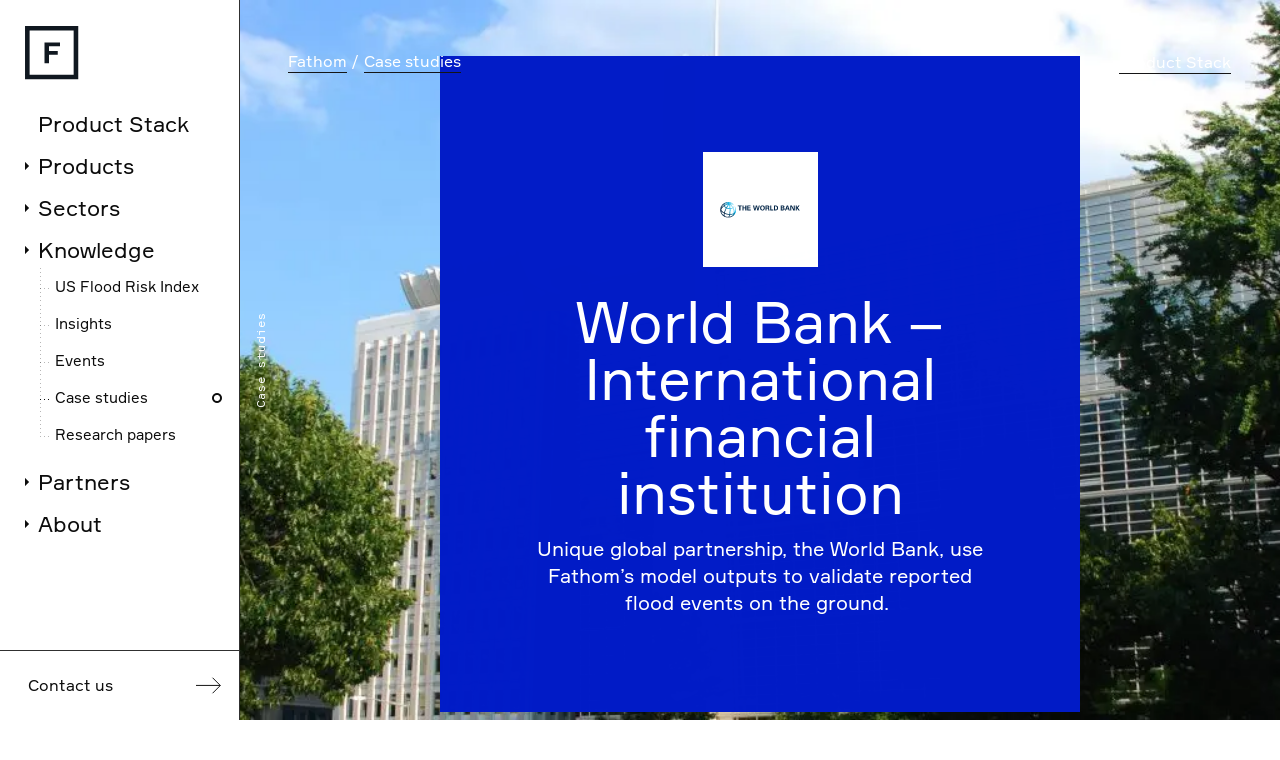

--- FILE ---
content_type: text/html; charset=UTF-8
request_url: https://www.fathom.global/case-study/world-bank/
body_size: 22872
content:
<!DOCTYPE html>
<html lang="en-US">
<head>
	<meta charset="UTF-8" />
	<meta name="viewport" content="width=device-width, initial-scale=1" />
<script type='text/javascript' id='asp-5dd918b6-js-before'>if ( typeof window.ASP == 'undefined') { window.ASP = {wp_rocket_exception: "DOMContentLoaded", ajaxurl: "https:\/\/www.fathom.global\/wp-admin\/admin-ajax.php", backend_ajaxurl: "https:\/\/www.fathom.global\/wp-admin\/admin-ajax.php", asp_url: "https:\/\/www.fathom.global\/wp-content\/plugins\/ajax-search-pro\/", upload_url: "https:\/\/www.fathom.global\/wp-content\/uploads\/asp_upload\/", detect_ajax: 0, media_query: "lz6Ig7", version: 5090, pageHTML: "", additional_scripts: [{"handle":"wd-asp-ajaxsearchpro","path":"\/home\/1170519.cloudwaysapps.com\/zqzkpssxzp\/public_html\/wp-content\/plugins\/ajax-search-pro\/js\/min\/plugin\/merged\/asp.min.js","src":"https:\/\/www.fathom.global\/wp-content\/plugins\/ajax-search-pro\/js\/min\/plugin\/merged\/asp.min.js","prereq":false}], script_async_load: false, font_url: "https:\/\/www.fathom.global\/wp-content\/plugins\/ajax-search-pro\/css\/fonts\/icons\/icons2.woff2", init_only_in_viewport: true, highlight: {"enabled":false,"data":[]}, debug: false, instances: {}, analytics: {"method":"event","tracking_id":"","event":{"focus":{"active":1,"action":"focus","category":"ASP {search_id} | {search_name}","label":"Input focus","value":"1"},"search_start":{"active":0,"action":"search_start","category":"ASP {search_id} | {search_name}","label":"Phrase: {phrase}","value":"1"},"search_end":{"active":1,"action":"search_end","category":"ASP {search_id} | {search_name}","label":"{phrase} | {results_count}","value":"1"},"magnifier":{"active":1,"action":"magnifier","category":"ASP {search_id} | {search_name}","label":"Magnifier clicked","value":"1"},"return":{"active":1,"action":"return","category":"ASP {search_id} | {search_name}","label":"Return button pressed","value":"1"},"try_this":{"active":1,"action":"try_this","category":"ASP {search_id} | {search_name}","label":"Try this click | {phrase}","value":"1"},"facet_change":{"active":0,"action":"facet_change","category":"ASP {search_id} | {search_name}","label":"{option_label} | {option_value}","value":"1"},"result_click":{"active":1,"action":"result_click","category":"ASP {search_id} | {search_name}","label":"{result_title} | {result_url}","value":"1"}}}}};</script><meta name='robots' content='max-image-preview:large' />
<script id="cookieyes" type="text/javascript" src="https://cdn-cookieyes.com/client_data/a6e32add1894fc3397b83ff4/script.js"></script>
	<!-- This site is optimized with the Yoast SEO Premium plugin v26.6 (Yoast SEO v26.8) - https://yoast.com/product/yoast-seo-premium-wordpress/ -->
	<meta name="description" content="Read our case study to find out how Fathom’s flood model outputs assisted the World Bank&#039;s rapid impact assessment team." />
	<link rel="canonical" href="https://www.fathom.global/case-study/world-bank/" />
	<meta property="og:locale" content="en_US" />
	<meta property="og:type" content="article" />
	<meta property="og:title" content="World Bank" />
	<meta property="og:description" content="Read our case study to find out how Fathom’s flood model outputs assisted the World Bank&#039;s rapid impact assessment team." />
	<meta property="og:url" content="https://www.fathom.global/case-study/world-bank/" />
	<meta property="og:site_name" content="Fathom" />
	<meta property="article:modified_time" content="2024-03-22T10:23:09+00:00" />
	<meta name="twitter:card" content="summary_large_image" />
	<meta name="twitter:site" content="@fathom_global" />
	<script type="application/ld+json" class="yoast-schema-graph">{"@context":"https://schema.org","@graph":[{"@type":"WebPage","@id":"https://www.fathom.global/case-study/world-bank/","url":"https://www.fathom.global/case-study/world-bank/","name":"World Bank - Flood Models | Fathom Case Study","isPartOf":{"@id":"https://www.fathom.global/#website"},"datePublished":"2022-01-17T10:29:50+00:00","dateModified":"2024-03-22T10:23:09+00:00","description":"Read our case study to find out how Fathom’s flood model outputs assisted the World Bank's rapid impact assessment team.","breadcrumb":{"@id":"https://www.fathom.global/case-study/world-bank/#breadcrumb"},"inLanguage":"en-US","potentialAction":[{"@type":"ReadAction","target":["https://www.fathom.global/case-study/world-bank/"]}]},{"@type":"BreadcrumbList","@id":"https://www.fathom.global/case-study/world-bank/#breadcrumb","itemListElement":[{"@type":"ListItem","position":1,"name":"Home","item":"https://www.fathom.global/"},{"@type":"ListItem","position":2,"name":"World Bank"}]},{"@type":"WebSite","@id":"https://www.fathom.global/#website","url":"https://www.fathom.global/","name":"Fathom","description":"A new benchmark in global flood mapping.","publisher":{"@id":"https://www.fathom.global/#organization"},"potentialAction":[{"@type":"SearchAction","target":{"@type":"EntryPoint","urlTemplate":"https://www.fathom.global/?s={search_term_string}"},"query-input":{"@type":"PropertyValueSpecification","valueRequired":true,"valueName":"search_term_string"}}],"inLanguage":"en-US"},{"@type":"Organization","@id":"https://www.fathom.global/#organization","name":"Fathom","url":"https://www.fathom.global/","logo":{"@type":"ImageObject","inLanguage":"en-US","@id":"https://www.fathom.global/#/schema/logo/image/","url":"https://www.fathom.global/wp-content/uploads/2022/02/FATHOM-LOGO-RGB-1-3.png","contentUrl":"https://www.fathom.global/wp-content/uploads/2022/02/FATHOM-LOGO-RGB-1-3.png","width":263,"height":263,"caption":"Fathom"},"image":{"@id":"https://www.fathom.global/#/schema/logo/image/"},"sameAs":["https://x.com/fathom_global","https://www.linkedin.com/company/fathom-global","https://www.youtube.com/channel/UCeMu9yOWDuk1kUzc2_rOZAw"]}]}</script>
	<!-- / Yoast SEO Premium plugin. -->


<title>World Bank - Flood Models | Fathom Case Study</title>
<link rel='dns-prefetch' href='//b2613431.smushcdn.com' />
<link rel="alternate" type="application/rss+xml" title="Fathom &raquo; Feed" href="https://www.fathom.global/feed/" />
<link rel="alternate" type="application/rss+xml" title="Fathom &raquo; Comments Feed" href="https://www.fathom.global/comments/feed/" />
<link rel="alternate" title="oEmbed (JSON)" type="application/json+oembed" href="https://www.fathom.global/wp-json/oembed/1.0/embed?url=https%3A%2F%2Fwww.fathom.global%2Fcase-study%2Fworld-bank%2F" />
<link rel="alternate" title="oEmbed (XML)" type="text/xml+oembed" href="https://www.fathom.global/wp-json/oembed/1.0/embed?url=https%3A%2F%2Fwww.fathom.global%2Fcase-study%2Fworld-bank%2F&#038;format=xml" />
		<style>
			.lazyload,
			.lazyloading {
				max-width: 100%;
			}
		</style>
		<style id='wp-img-auto-sizes-contain-inline-css' type='text/css'>
img:is([sizes=auto i],[sizes^="auto," i]){contain-intrinsic-size:3000px 1500px}
/*# sourceURL=wp-img-auto-sizes-contain-inline-css */
</style>
<style id='acf-layout-navbar-style-inline-css' type='text/css'>
.admin-bar .navbar{margin-top:32px}.navbar{padding:0}@media (max-width: 991.98px){.navbar{-ms-flex-wrap:nowrap;flex-wrap:nowrap;width:100%;height:var(--navbar-height)}}@media (min-width: 992px){.navbar{opacity:1;visibility:visible;position:fixed;left:0;top:0;right:0;bottom:0;height:calc((var(--vh, 1vh)*100));opacity:1;z-index:1022;overflow-y:hidden;overflow-x:hidden;width:var(--navbar-width);border-right:1px solid #303030}.navbar.navbar-dark{border-right:1px solid #545454}.navbar.navbar-primary{border-right:1px solid #0d0d0d}}.navbar.navbar-dark.navbar-light{color:#0d0d0d;background-color:#fff !important}.navbar .link-item{position:relative;display:-webkit-box;display:-ms-flexbox;display:flex;font-size:var(--navbar-font-size);line-height:normal;padding:.5625rem .3125rem}.navbar .link-item:hover{color:currentColor}@media (hover: hover){.navbar .link-item:hover{opacity:var(--navbar-link-opacity)}}.navbar .dropdown-menu{list-style:none;margin:0}.navbar .dropdown-link{padding:.5625rem .3125rem;position:relative;display:block;line-height:normal}.navbar .dropdown-link:hover{color:currentColor}@media (hover: hover){.navbar .dropdown-link:hover{opacity:var(--navbar-link-opacity)}}.navbar__container{height:100%;position:static;width:100%}@media (max-width: 991.98px){.navbar__container{display:-webkit-box;display:-ms-flexbox;display:flex;-ms-flex-wrap:inherit;flex-wrap:inherit;-webkit-box-align:center;-ms-flex-align:center;align-items:center;-webkit-box-pack:justify;-ms-flex-pack:justify;justify-content:space-between;padding-right:1.875rem;padding-left:1.875rem}}@media (min-width: 992px){.navbar__nav{opacity:1;visibility:visible;position:absolute;left:0;top:5.9375rem;right:0;bottom:0;height:calc((var(--vh, 1vh)*100) - var(--navbar-height) - var(--navbar-fast-actions));opacity:1;z-index:1210;overflow-y:auto;overflow-x:hidden;opacity:1;padding-left:var(--navbar-spacer);padding-right:var(--navbar-spacer);padding-bottom:var(--spacers-md);margin-left:10px}}.navbar .nav__menu{list-style:none;margin:0;padding:0}@media (max-width: 991.98px){.navbar .nav__menu--lvl-0{position:relative;z-index:10;margin-left:37px;padding-right:30px}}@media (min-width: 992px){.navbar .nav__menu--lvl-0{margin-left:0}}.navbar .nav__menu--lvl-1{margin-left:0;padding-left:15px;position:relative;padding-top:5px}.navbar .nav__menu--lvl-2{margin-left:7px;padding-left:10px;position:relative;padding-top:5px}.navbar .nav__item{position:relative}.navbar .nav__item--lvl-0:last-child::before{left:-1px}.navbar .nav__item--lvl-0>.dropdown-link,.navbar .nav__item--lvl-0>.link-item{padding-top:15px;padding-bottom:0 !important;font-size:var(--navbar-font-size--lvl-0);text-indent:-2px}.navbar .nav__item--lvl-0>.dropdown-toggle::before{top:25px}@media (max-width: 991.98px){.navbar .nav__item--lvl-0>.dropdown-toggle::before{top:30px}}.navbar .nav__item--lvl-0>.dropdown-toggle[aria-expanded="true"]::before{-webkit-transform:rotate(90deg);transform:rotate(90deg)}.navbar .nav__item--lvl-1::before{content:'';display:block;top:0;bottom:1px;left:-10px;position:absolute;background-image:-webkit-gradient(linear, left top, left bottom, color-stop(30%, currentColor), color-stop(10%, transparent));background-image:linear-gradient(to bottom, currentColor 30%, transparent 10%);background-size:1px 4px;width:1px;opacity:.3}.navbar .nav__item--lvl-1.dropdown-item::before{bottom:auto;height:9px}.navbar .nav__item--lvl-1.dropdown-item::after{content:'';height:calc(100% - 27px);bottom:0;left:-10px;display:block;position:absolute;background-image:-webkit-gradient(linear, left bottom, left top, color-stop(30%, currentColor), color-stop(10%, transparent));background-image:linear-gradient(to top, currentColor 30%, transparent 10%);background-size:1px 4px;width:1px;opacity:.3}.navbar .nav__item--lvl-1>.dropdown-toggle::before{top:15px}.navbar .nav__item--lvl-1>.dropdown-toggle[aria-expanded="true"]::before{-webkit-transform:rotate(90deg);transform:rotate(90deg)}.navbar .nav__item--lvl-1>.link-item::before{content:'';width:10px;height:1px;display:block;top:calc(50% + 1px);left:-10px;bottom:0;position:absolute;background-image:-webkit-gradient(linear, left top, right top, color-stop(30%, currentColor), color-stop(10%, transparent));background-image:linear-gradient(to right, currentColor 30%, transparent 10%);background-size:4px 1px;opacity:.3}.navbar .nav__item--lvl-1:last-child::after{display:none !important}.navbar .nav__item--lvl-1:last-child:not(.dropdown-item)::before{height:50% !important}.navbar .nav__item--lvl-2::before{content:'';background-image:-webkit-gradient(linear, left top, left bottom, color-stop(30%, currentColor), color-stop(10%, transparent));background-image:linear-gradient(to bottom, currentColor 30%, transparent 10%);background-size:1px 4px;width:1px;display:block;top:0;bottom:1px;left:-10px;position:absolute;opacity:.3}.navbar .nav__item--lvl-2:last-child::before{height:50%;bottom:auto}.navbar .nav__item--lvl-2>.link-item::before{content:'';width:10px;height:1px;display:block;top:calc(50% + 1px);left:-10px;bottom:0;position:absolute;background-image:-webkit-gradient(linear, left top, right top, color-stop(30%, currentColor), color-stop(10%, transparent));background-image:linear-gradient(to right, currentColor 30%, transparent 10%);background-size:4px 1px;opacity:.3}.navbar .footer__nav{padding-top:var(--spacers-lg);padding-left:35px;padding-right:35px}.navbar .footer__nav .no-link{display:none}.navbar .footer__nav svg{stroke:#fff}.navbar.navbar-product-stack{letter-spacing:var(--letter-spacing-sm)}.navbar.navbar-product-stack .btn:not(.btn-cta--mobile){border-top:1px solid #0d0d0d}.navbar.navbar-product-stack .btn-cta--mobile{font-size:var(--text-md);-ms-flex-item-align:start;align-self:flex-start;margin-top:var(--spacers-lg);margin-left:1.875rem}@media (max-width: 991.98px){.navbar.navbar-product-stack .nav__menu--lvl-1{padding-left:2.8125rem;padding-right:var(--spacers-sm)}}@media (min-width: 992px){.navbar.navbar-product-stack .nav__menu--lvl-1{padding-left:.625rem}}.navbar.navbar-product-stack .nav__menu--lvl-2{padding-left:.125rem;margin-left:0}.navbar.navbar-product-stack .nav__item--lvl-1::before{display:none}.navbar.navbar-product-stack .nav__item--lvl-1 .dropdown-link{padding-right:.9375rem;padding-left:.8125rem}.navbar.navbar-product-stack .nav__item--lvl-2 .link-item{padding-right:.9375rem;padding-left:.8125rem}.navbar.navbar-product-stack .nav__item--lvl-2>.dropdown-toggle::before{content:'';display:block;top:0;bottom:1px;left:-10px;position:absolute;background-image:-webkit-gradient(linear, left top, left bottom, color-stop(30%, currentColor), color-stop(10%, transparent));background-image:linear-gradient(to bottom, currentColor 30%, transparent 10%);background-size:1px 4px;background-repeat:repeat;width:1px;opacity:.3;-webkit-transform:none !important;transform:none !important}@media (min-width: 992px){.home.preloader-open .navbar.animation-start .navbar__nav{opacity:0}}@media (min-width: 992px){.home .navbar.animation-start .navbar__nav{opacity:1;-webkit-transition:0.4s;transition:0.4s;-webkit-transition-delay:300ms;transition-delay:300ms}}@-webkit-keyframes showItems{from{opacity:0}to{opacity:1}}@keyframes showItems{from{opacity:0}to{opacity:1}}.navbar-brand{display:block;-webkit-box-flex:0;-ms-flex:0 0 auto;flex:0 0 auto;width:var(--navbar-brand-width);margin-left:var(--navbar-spacer);margin-right:var(--navbar-spacer);padding-top:var(--navbar-spacer);z-index:1020}.navbar-brand__overflow{width:calc(100% - 60px);height:300px;position:absolute;top:0px;left:80px;z-index:10}.navbar-brand__overflow::before{content:'';position:absolute;width:100%;right:80px;top:80px;height:20px}@media (max-width: 991.98px){.navbar-brand__overflow{display:none !important}}.navbar-brand img,.navbar-brand svg,.navbar-brand object{height:auto;display:block;width:var(--navbar-brand-width);z-index:1210;position:relative;pointer-events:none}@media (max-width: 991.98px){.navbar-product-stack .navbar-brand{display:none}.menu-open .navbar-product-stack .navbar-brand{display:block;position:absolute;margin-left:0;height:var(--navbar-height);overflow:hidden;z-index:1321}}.nav-scrolling-logo{width:var(--navbar-brand-width-mark)}@media (min-width: 992px){.nav-scrolling-logo{display:none !important}}.navbar-transparent-light,.navbar-light,.navbar-white{background-color:#0d0d0d;color:#fff}@media (min-width: 992px){.navbar-transparent-light,.navbar-light,.navbar-white{background-color:#fff;color:#0d0d0d}}.navbar-transparent-light .menu-toggler-line,.navbar-light .menu-toggler-line,.navbar-white .menu-toggler-line{background-color:#fff}.navbar-transparent-light .current-menu-item>.link-item::before,.navbar-transparent-light .show>.link-item::before,.navbar-transparent-light .active>.link-item::before,.navbar-light .current-menu-item>.link-item::before,.navbar-light .show>.link-item::before,.navbar-light .active>.link-item::before,.navbar-white .current-menu-item>.link-item::before,.navbar-white .show>.link-item::before,.navbar-white .active>.link-item::before{opacity:var(--navbar-link-opacity)}@media (hover: hover){.navbar-transparent-light .btn-light:hover,.navbar-light .btn-light:hover,.navbar-white .btn-light:hover{--icon-fill:#fff;border-color:#0d0d0d;background:#0d0d0d;color:#fff}}.navbar-transparent-dark,.navbar-dark{background-color:#0d0d0d;color:#fff}.navbar-transparent-dark .menu-toggler-line,.navbar-dark .menu-toggler-line{background-color:#fff}.navbar-primary{background-color:#021CC7;color:#fff}.navbar-primary .btn-link{color:#fff !important}.navbar-primary .menu-toggler-line{background-color:#fff}.current-menu-ancestor>ul,.current-menu-item>ul,.current-menu-parent>ul,.active>ul{display:block !important}.current-menu-ancestor>.collapsed,.current-menu-item>.collapsed,.current-menu-parent>.collapsed,.active>.collapsed{opacity:var(--navbar-link-opacity)}.current-menu-ancestor>.collapse:not(.show),.current-menu-item>.collapse:not(.show),.current-menu-parent>.collapse:not(.show),.active>.collapse:not(.show){display:none !important}.current-menu-ancestor>.link-item .dropdown-toggle::before,.current-menu-item>.link-item .dropdown-toggle::before,.current-menu-parent>.link-item .dropdown-toggle::before,.active>.link-item .dropdown-toggle::before{-webkit-transform:rotate(90deg);transform:rotate(90deg)}.current-menu-ancestor>.link-item .dropdown-link::before,.current-menu-item>.link-item .dropdown-link::before,.current-menu-parent>.link-item .dropdown-link::before,.active>.link-item .dropdown-link::before{content:'';top:100%;left:5px;border-left:1px solid;height:100%;position:absolute}.current-menu-item>.link-item::after,.show>.link-item::after,.active>.link-item::after,.nav__item--lvl-1.active>.dropdown-link.active::after,.nav__item--lvl-2.active>.dropdown-link.active::after{position:absolute;right:-10px;height:10px;width:10px;border-radius:50%;content:"";top:50%;margin:0 2px 0 0;-webkit-transform:translateY(-50%);transform:translateY(-50%);border:2px solid}@media (max-width: 991.98px){.current-menu-item>.link-item::after,.show>.link-item::after,.active>.link-item::after,.nav__item--lvl-1.active>.dropdown-link.active::after,.nav__item--lvl-2.active>.dropdown-link.active::after{right:0}}.navbar-product-stack .current-menu-item>.link-item::after,.navbar-product-stack .show>.link-item::after,.navbar-product-stack .active>.link-item::after,.navbar-product-stack .nav__item--lvl-1.active>.dropdown-link.active::after,.navbar-product-stack .nav__item--lvl-2.active>.dropdown-link.active::after{right:0;height:.4375rem;width:.4375rem;background-color:#fff}.nav-scrolling{z-index:1022}.nav-scrolling .nav__panel--lvl-1{background-color:#0d0d0d;padding:var(--spacers-sm) 0 var(--spacers-md)}@media (min-width: 992px){.navbar.navbar-dark .fast-actions{border-top:1px solid #545454}}@media (min-width: 992px){.navbar.navbar-primary .fast-actions{border-top:0}}.navbar .fast-actions{display:-webkit-box;display:-ms-flexbox;display:flex;z-index:1320;height:var(--navbar-fast-actions)}@media (min-width: 992px){.navbar .fast-actions{position:absolute;left:0;bottom:0;width:100%;border-top:1px solid #303030}}@media (max-width: 991.98px){.navbar .fast-actions{width:100%;-webkit-box-pack:justify;-ms-flex-pack:justify;justify-content:space-between;-webkit-box-align:center;-ms-flex-align:center;align-items:center}}.navbar .fast-actions .btn{text-align:left}@media (min-width: 992px){.navbar .fast-actions .btn{text-align:left;width:100%;border-left:0;border-right:0}}.navbar-toggler{-ms-touch-action:manipulation;touch-action:manipulation;border:0 !important;margin-right:-1rem;position:absolute;top:20px;right:20px}@media (min-width: 992px){.navbar-toggler{display:none !important}}.navbar-toggler:hover,.navbar-toggler:focus{outline:none;-webkit-box-shadow:none;box-shadow:none}.menu-toggler{position:relative;width:24px;height:12px;-webkit-transform:translateZ(0);transform:translateZ(0);-webkit-transition:opacity .35s;transition:opacity .35s;cursor:pointer}.menu-toggler-line{position:absolute;top:0;right:0;left:0;width:100%;height:2px;-webkit-transform:translateY(0) translateZ(0);transform:translateY(0) translateZ(0);-webkit-transition:background-color 0.35s,opacity 0.175s cubic-bezier(0.215, 0.61, 0.355, 1),-webkit-transform 0.175s cubic-bezier(0.215, 0.61, 0.355, 1);transition:background-color 0.35s,opacity 0.175s cubic-bezier(0.215, 0.61, 0.355, 1),-webkit-transform 0.175s cubic-bezier(0.215, 0.61, 0.355, 1);transition:background-color 0.35s,transform 0.175s cubic-bezier(0.215, 0.61, 0.355, 1),opacity 0.175s cubic-bezier(0.215, 0.61, 0.355, 1);transition:background-color 0.35s,transform 0.175s cubic-bezier(0.215, 0.61, 0.355, 1),opacity 0.175s cubic-bezier(0.215, 0.61, 0.355, 1),-webkit-transform 0.175s cubic-bezier(0.215, 0.61, 0.355, 1)}.menu-toggler-line.line-2{top:12px}.menu-open .menu-toggler .menu-toggler-line{width:80%;margin:0 auto}.menu-open .menu-toggler .line-1{-webkit-transform:translateY(4px) rotate(45deg);transform:translateY(4px) rotate(45deg)}.menu-open .menu-toggler .line-2{-webkit-transform:translateY(-8px) rotate(-45deg);transform:translateY(-8px) rotate(-45deg)}.navbar.navbar-dark .dropdown-toggle::before{border-left:4px solid #fff}.navbar.navbar-product-stack .dropdown-toggle::before{top:.8125rem;border:0;-webkit-transform:none !important;transform:none !important;width:1.375rem;height:1.375rem;background-repeat:no-repeat;background-size:contain;background-image:url('data:image/svg+xml,<svg xmlns="http://www.w3.org/2000/svg" width="22" height="13" viewBox="0 0 22 13" fill="none"><path d="M0 6.6066L10.6066 0.714041L21.2132 6.6066L10.6066 12.4992L0 6.6066Z" fill="%23fff"/></svg>');cursor:pointer}.navbar.navbar-light .dropdown-toggle::before{border-left:4px solid #0d0d0d}@media (max-width: 991.98px){.navbar.navbar-light .dropdown-toggle::before{border-left:4px solid #fff}}.navbar .dropdown{position:relative}.navbar .dropdown-toggle{position:absolute;height:35px;width:20px;z-index:10;display:block;left:-18px}@media (max-width: 991.98px){.navbar .dropdown-toggle{height:55px}}.navbar .dropdown-toggle::before{content:'';border-top:4px solid transparent;border-bottom:4px solid transparent;width:0;height:0;display:inline-block;-webkit-transition:all 0.5s cubic-bezier(0.25, 1, 0.5, 1);transition:all 0.5s cubic-bezier(0.25, 1, 0.5, 1);position:absolute;left:0;right:0;margin-left:auto;margin-right:auto}.navbar .dropdown-toggle::after{content:'';width:10px;display:inline-block;background-color:inherit;position:absolute;left:-1px;right:-1px;top:9px;z-index:-1;margin-left:auto;margin-right:auto;height:20px}.nav__panel--lvl-0.show,.nav__panel--lvl-1.show{opacity:1 !important;visibility:visible}@media (max-width: 991.98px){.nav__panel--lvl-0{position:fixed;left:0;right:0;bottom:0;top:var(--navbar-height);height:calc((var(--vh, 1vh)*100) - var(--navbar-height) - var(--navbar-fast-actions)) !important;padding-bottom:var(--spacers-md);-webkit-overflow-scrolling:touch;overflow-y:auto;overflow-x:hidden;background:#021CC7;-webkit-transition:left .2s ease-in-out;transition:left .2s ease-in-out;width:100vw}}.menu-open .nav__panel--lvl-0{opacity:1 !important;visibility:visible}.topbar{position:absolute;z-index:1021;padding-top:var(--spacers-md);color:var(--topbar-color);height:var(--navbar-topbar-height);font-size:var(--input-btn-font-size);-webkit-transition:opacity .3s ease-in-out;transition:opacity .3s ease-in-out;opacity:0}@media (min-width: 992px){.topbar.show{opacity:1}}.topbar .nav__menu{margin-bottom:0}.topbar-product-stack{letter-spacing:var(--letter-spacing-sm);padding-top:0;top:var(--spacers-sm) !important;-webkit-transition:all 0.5s cubic-bezier(0.25, 1, 0.5, 1);transition:all 0.5s cubic-bezier(0.25, 1, 0.5, 1);will-change:transform}@media (min-width: 992px){.topbar-product-stack{top:var(--spacers-md) !important}}.topbar-product-stack .btn{padding:0}@media (max-width: 1399.98px){.topbar-product-stack .breadcrumb-item:first-child{width:4.6875rem}}@media (max-width: 991.98px){.topbar-product-stack .breadcrumb{max-height:1.6875rem}}.topbar-product-stack .breadcrumb__wrapper{padding-top:.625rem;padding-bottom:.625rem}@media (min-width: 992px){.topbar-product-stack .breadcrumb__wrapper::after{content:'';position:absolute;top:0;right:50%;bottom:0;background-color:#0d0d0d;width:1px;height:100%}}.topbar-product-stack.topbar-scrolling{-webkit-transform:translateY(calc(var(--spacers-sm) * -1));transform:translateY(calc(var(--spacers-sm) * -1))}.topbar-product-stack.topbar-scrolling.text-dark .breadcrumb__wrapper{background-color:rgba(255,255,255,0.9)}.topbar-product-stack.topbar-scrolling.text-light .breadcrumb__wrapper{background-color:rgba(2,28,199,0.9)}.topbar-product-stack.topbar-scrolling.text-light .btn{color:#fff}.topbar-product-stack.topbar-scrolling .breadcrumb__wrapper{border-bottom:1px solid #0d0d0d}@media (min-width: 992px){.topbar-product-stack.topbar-scrolling{-webkit-transform:translateY(calc(var(--spacers-md) * -1));transform:translateY(calc(var(--spacers-md) * -1))}}.topbar-sticky{top:0;position:sticky}@media (min-width: 992px){body:not(.menu-hidden) .topbar{padding-left:var(--navbar-width)}}@media (min-width: 992px){.pt-topbar{padding-top:var(--navbar-topbar-height)}}@media (max-width: 991.98px){.navbar__nav{opacity:0;visibility:hidden}.menu-open{position:fixed;right:0;left:0;overflow:hidden !important}.menu-open .navbar-transparent-light,.menu-open .navbar-light,.menu-open .navbar-white{background-color:#021CC7}.menu-open .breadcrumb{opacity:0 !important}.menu-open .navbar-brand{z-index:1;position:fixed;top:0}.menu-open .navbar__nav{visibility:visible;position:absolute;left:0;top:0;right:0;bottom:0;height:calc((var(--vh, 1vh)*100));opacity:1;z-index:1010;overflow-y:auto;overflow-x:hidden}.menu-open.page-product-stack{position:absolute}}.navbar-wave{height:100vh;visibility:visible;position:absolute;left:0;right:0;bottom:0;-webkit-transition:all 1.5s ease-in-out, -webkit-clip-path 1s;transition:all 1.5s ease-in-out, -webkit-clip-path 1s;transition:all 1.5s ease-in-out, clip-path 1s;transition:all 1.5s ease-in-out, clip-path 1s, -webkit-clip-path 1s;z-index:1200;-webkit-transform:rotate(180deg) translateY(-85%);transform:rotate(180deg) translateY(-85%);-webkit-clip-path:polygon(100% 0%, 0% 0%, 0% 79.44444%, 1% 79.43333%, 2% 79.42222%, 3% 79.38889%, 4% 79.35556%, 5% 79.3%, 6% 79.23333%, 7% 79.16667%, 8% 79.08889%, 9% 78.98889%, 10% 78.88889%, 11% 78.78889%, 12% 78.67778%, 13% 78.55556%, 14% 78.42222%, 15% 78.3%, 16% 78.15556%, 17% 78.02222%, 18% 77.88889%, 19% 77.74444%, 20% 77.61111%, 21% 77.46667%, 22% 77.33333%, 23% 77.2%, 24% 77.06667%, 25% 76.94444%, 26% 76.83333%, 27% 76.72222%, 28% 76.61111%, 29% 76.52222%, 30% 76.43333%, 31% 76.35556%, 32% 76.28889%, 33% 76.23333%, 34% 76.18889%, 35% 76.14444%, 36% 76.12222%, 37% 76.11111%, 38% 76.11111%, 39% 76.12222%, 40% 76.14444%, 41% 76.17778%, 42% 76.22222%, 43% 76.27778%, 44% 76.34444%, 45% 76.42222%, 46% 76.51111%, 47% 76.61111%, 48% 76.71111%, 49% 76.82222%, 50% 76.93333%, 51% 77.05556%, 52% 77.18889%, 53% 77.32222%, 54% 77.45556%, 55% 77.6%, 56% 77.73333%, 57% 77.87778%, 58% 78.01111%, 59% 78.14444%, 60% 78.28889%, 61% 78.41111%, 62% 78.54444%, 63% 78.66667%, 64% 78.77778%, 65% 78.88889%, 66% 78.98889%, 67% 79.07778%, 68% 79.15556%, 69% 79.23333%, 70% 79.3%, 71% 79.34444%, 72% 79.38889%, 73% 79.42222%, 74% 79.43333%, 75% 79.44444%, 76% 79.44444%, 77% 79.42222%, 78% 79.4%, 79% 79.35556%, 80% 79.3%, 81% 79.24444%, 82% 79.17778%, 83% 79.08889%, 84% 79%, 85% 78.9%, 86% 78.8%, 87% 78.67778%, 88% 78.56667%, 89% 78.43333%, 90% 78.31111%, 91% 78.16667%, 92% 78.03333%, 93% 77.9%, 94% 77.75556%, 95% 77.62222%, 96% 77.47778%, 97% 77.34444%, 98% 77.21111%, 99% 77.07778%, 100% 76.95556%);clip-path:polygon(100% 0%, 0% 0%, 0% 79.44444%, 1% 79.43333%, 2% 79.42222%, 3% 79.38889%, 4% 79.35556%, 5% 79.3%, 6% 79.23333%, 7% 79.16667%, 8% 79.08889%, 9% 78.98889%, 10% 78.88889%, 11% 78.78889%, 12% 78.67778%, 13% 78.55556%, 14% 78.42222%, 15% 78.3%, 16% 78.15556%, 17% 78.02222%, 18% 77.88889%, 19% 77.74444%, 20% 77.61111%, 21% 77.46667%, 22% 77.33333%, 23% 77.2%, 24% 77.06667%, 25% 76.94444%, 26% 76.83333%, 27% 76.72222%, 28% 76.61111%, 29% 76.52222%, 30% 76.43333%, 31% 76.35556%, 32% 76.28889%, 33% 76.23333%, 34% 76.18889%, 35% 76.14444%, 36% 76.12222%, 37% 76.11111%, 38% 76.11111%, 39% 76.12222%, 40% 76.14444%, 41% 76.17778%, 42% 76.22222%, 43% 76.27778%, 44% 76.34444%, 45% 76.42222%, 46% 76.51111%, 47% 76.61111%, 48% 76.71111%, 49% 76.82222%, 50% 76.93333%, 51% 77.05556%, 52% 77.18889%, 53% 77.32222%, 54% 77.45556%, 55% 77.6%, 56% 77.73333%, 57% 77.87778%, 58% 78.01111%, 59% 78.14444%, 60% 78.28889%, 61% 78.41111%, 62% 78.54444%, 63% 78.66667%, 64% 78.77778%, 65% 78.88889%, 66% 78.98889%, 67% 79.07778%, 68% 79.15556%, 69% 79.23333%, 70% 79.3%, 71% 79.34444%, 72% 79.38889%, 73% 79.42222%, 74% 79.43333%, 75% 79.44444%, 76% 79.44444%, 77% 79.42222%, 78% 79.4%, 79% 79.35556%, 80% 79.3%, 81% 79.24444%, 82% 79.17778%, 83% 79.08889%, 84% 79%, 85% 78.9%, 86% 78.8%, 87% 78.67778%, 88% 78.56667%, 89% 78.43333%, 90% 78.31111%, 91% 78.16667%, 92% 78.03333%, 93% 77.9%, 94% 77.75556%, 95% 77.62222%, 96% 77.47778%, 97% 77.34444%, 98% 77.21111%, 99% 77.07778%, 100% 76.95556%);-webkit-transition-delay:0ms;transition-delay:0ms}@media (max-width: 991.98px){.navbar-wave{display:none}}.navbar-dark .navbar-wave{background-color:#021CC7}.navbar-light.navbar-dark .navbar-wave{background-color:#CED3F3}@media (hover: hover){.navbar-brand:hover .navbar-wave{visibility:visible;-webkit-transition:all 1.5s ease-in-out,-webkit-clip-path 1s 0.7s;transition:all 1.5s ease-in-out,-webkit-clip-path 1s 0.7s;transition:all 1.5s ease-in-out,clip-path 1s 0.7s;transition:all 1.5s ease-in-out,clip-path 1s 0.7s,-webkit-clip-path 1s 0.7s;-webkit-transform:rotate(180deg) translateY(0);transform:rotate(180deg) translateY(0);-webkit-clip-path:polygon(100% 0%, 0% 0%, 0% 100%, 1% 100%, 2% 100%, 3% 100%, 4% 100%, 5% 100%, 6% 100%, 7% 100%, 8% 100%, 9% 100%, 10% 100%, 11% 100%, 12% 100%, 13% 100%, 14% 100%, 15% 100%, 16% 100%, 17% 100%, 18% 100%, 19% 100%, 20% 100%, 21% 100%, 22% 100%, 23% 100%, 24% 100%, 25% 100%, 26% 100%, 27% 100%, 28% 100%, 29% 100%, 30% 100%, 31% 100%, 32% 100%, 33% 100%, 34% 100%, 35% 100%, 36% 100%, 37% 100%, 38% 100%, 39% 100%, 40% 100%, 41% 100%, 42% 100%, 43% 100%, 44% 100%, 45% 100%, 46% 100%, 47% 100%, 48% 100%, 49% 100%, 50% 100%, 51% 100%, 52% 100%, 53% 100%, 54% 100%, 55% 100%, 56% 100%, 57% 100%, 58% 100%, 59% 100%, 60% 100%, 61% 100%, 62% 100%, 63% 100%, 64% 100%, 65% 100%, 66% 100%, 67% 100%, 68% 100%, 69% 100%, 70% 100%, 71% 100%, 72% 100%, 73% 100%, 74% 100%, 75% 100%, 76% 100%, 77% 100%, 78% 100%, 79% 100%, 80% 100%, 81% 100%, 82% 100%, 83% 100%, 84% 100%, 85% 100%, 86% 100%, 87% 100%, 88% 100%, 89% 100%, 90% 100%, 91% 100%, 92% 100%, 93% 100%, 94% 100%, 95% 100%, 96% 100%, 97% 100%, 98% 100%, 99% 100%, 100% 100%);clip-path:polygon(100% 0%, 0% 0%, 0% 100%, 1% 100%, 2% 100%, 3% 100%, 4% 100%, 5% 100%, 6% 100%, 7% 100%, 8% 100%, 9% 100%, 10% 100%, 11% 100%, 12% 100%, 13% 100%, 14% 100%, 15% 100%, 16% 100%, 17% 100%, 18% 100%, 19% 100%, 20% 100%, 21% 100%, 22% 100%, 23% 100%, 24% 100%, 25% 100%, 26% 100%, 27% 100%, 28% 100%, 29% 100%, 30% 100%, 31% 100%, 32% 100%, 33% 100%, 34% 100%, 35% 100%, 36% 100%, 37% 100%, 38% 100%, 39% 100%, 40% 100%, 41% 100%, 42% 100%, 43% 100%, 44% 100%, 45% 100%, 46% 100%, 47% 100%, 48% 100%, 49% 100%, 50% 100%, 51% 100%, 52% 100%, 53% 100%, 54% 100%, 55% 100%, 56% 100%, 57% 100%, 58% 100%, 59% 100%, 60% 100%, 61% 100%, 62% 100%, 63% 100%, 64% 100%, 65% 100%, 66% 100%, 67% 100%, 68% 100%, 69% 100%, 70% 100%, 71% 100%, 72% 100%, 73% 100%, 74% 100%, 75% 100%, 76% 100%, 77% 100%, 78% 100%, 79% 100%, 80% 100%, 81% 100%, 82% 100%, 83% 100%, 84% 100%, 85% 100%, 86% 100%, 87% 100%, 88% 100%, 89% 100%, 90% 100%, 91% 100%, 92% 100%, 93% 100%, 94% 100%, 95% 100%, 96% 100%, 97% 100%, 98% 100%, 99% 100%, 100% 100%)}}


/*# sourceURL=https://www.fathom.global/wp-content/themes/nopio_master_theme/css/style-block-layout-navbar.css */
</style>
<style id='acf-header-case-study-single-style-inline-css' type='text/css'>
.header--cs-single::before{position:absolute;top:0;left:0;right:0;bottom:0;content:"";background-color:inherit;z-index:1}.header--cs-single .breadcrumbs-fullscreen{z-index:9}.header--cs-single .page-title-lg{max-width:none}.header--cs-single .block-label{margin-bottom:var(--spacers-sm)}@media (min-width: 768px){.header--cs-single .block-label{margin-bottom:var(--spacers-md)}}.header--cs-single .header-wrapper{background-color:#021CC7;padding:var(--spacers-md-vw) var(--spacers-sm);text-align:center}@media (max-width: 767.98px){.header--cs-single .header-wrapper{min-height:70vh;display:-webkit-box;display:-ms-flexbox;display:flex;-webkit-box-orient:vertical;-webkit-box-direction:normal;-ms-flex-direction:column;flex-direction:column;-webkit-box-pack:space-evenly;-ms-flex-pack:space-evenly;justify-content:space-evenly}}@media (min-width: 768px){.header--cs-single .header-wrapper{padding:var(--spacers-lg-vw);max-width:50vw;margin-left:auto;margin-right:auto}}@media (min-width: 1400px){.header--cs-single .header-wrapper{max-width:58.75rem}}@media (min-width: 2000px){.header--cs-single .header-wrapper{max-width:60vw}}.header--cs-single .logo__wrapper{--logo-height:4.375rem;--logo-width:5rem;position:relative;width:7.1875rem;height:7.1875rem;margin-bottom:2.25rem}.header--cs-single .logo__wrapper img.logo{position:absolute;top:50%;left:50%;-webkit-transform:translate(-50%, -50%);transform:translate(-50%, -50%);width:auto;max-width:var(--logo-width);max-height:var(--logo-height);height:auto;margin:0 auto;text-align:center;-webkit-filter:none;filter:none;mix-blend-mode:normal}


/*# sourceURL=https://www.fathom.global/wp-content/themes/nopio_master_theme/css/style-block-header-case-study-single.css */
</style>
<style id='acf-shared-content-style-inline-css' type='text/css'>
.block-shared--content .default-content img{margin-top:calc(var(--spacers-lg-vw) - var(--spacers-xs))}.block-shared--content .default-content figure{margin:0}.block-shared--content .default-content figure.alignnone{max-width:100%}


/*# sourceURL=https://www.fathom.global/wp-content/themes/nopio_master_theme/css/style-block-shared-content.css */
</style>
<style id='acf-testimonial-single-column-slider-overlay-style-inline-css' type='text/css'>
.block-testimonial--single-column-slider-overlay{--description-font-size:var(--title-sm);position:relative;overflow:hidden}@media (min-width: 768px){.block-testimonial--single-column-slider-overlay{--description-font-size:var(--title-xl)}}@media (min-width: 2000px){.block-testimonial--single-column-slider-overlay{--description-font-size:var(--title-lg)}}.block-testimonial--single-column-slider-overlay.bg-gray .testimonial-slider__cite{color:rgba(13,13,13,0.5)}.block-testimonial--single-column-slider-overlay .slider{overflow:visible}@media (min-width: 768px){.block-testimonial--single-column-slider-overlay .slider__slide{padding-left:var(--spacers-md-vw);padding-right:var(--spacers-md-vw)}}@media (max-width: 991.98px){.block-testimonial--single-column-slider-overlay .slider__slide{height:auto}}@media (max-width: 767.98px){.block-testimonial--single-column-slider-overlay .slider__navigation{display:none}}.block-testimonial--single-column-slider-overlay .testimonial-slider__wrapper{height:100%;display:-webkit-box;display:-ms-flexbox;display:flex;-webkit-box-orient:vertical;-webkit-box-direction:normal;-ms-flex-direction:column;flex-direction:column;margin-left:auto;margin-right:auto}.block-testimonial--single-column-slider-overlay .testimonial-slider__footer{margin-top:var(--spacers-sm-vw);line-height:var(--line-height-lg);display:-webkit-box;display:-ms-flexbox;display:flex;-webkit-box-align:start;-ms-flex-align:start;align-items:flex-start}@media (max-width: 991.98px){.block-testimonial--single-column-slider-overlay .testimonial-slider__footer{-webkit-box-orient:vertical;-webkit-box-direction:normal;-ms-flex-direction:column;flex-direction:column;gap:1.25rem}}.block-testimonial--single-column-slider-overlay .testimonial-slider__image{--logo-height:3.75rem;--logo-width:3.75rem;margin-right:1.25rem}@media (min-width: 1400px){.block-testimonial--single-column-slider-overlay .testimonial-slider__image{--logo-height:4.375rem;--logo-width:4.375rem}}.block-testimonial--single-column-slider-overlay .testimonial-slider__image img,.block-testimonial--single-column-slider-overlay .testimonial-slider__image svg{width:100%;display:block;max-width:var(--logo-width);max-height:var(--logo-height);text-align:center}.block-testimonial--single-column-slider-overlay .testimonial-slider__description{font-size:var(--description-font-size);line-height:1.2}@media (min-width: 1400px){.block-testimonial--single-column-slider-overlay .testimonial-slider__description .block-label{float:left;width:20%;margin:0;padding-top:calc(var(--title-xxl) / 4)}}.block-testimonial--single-column-slider-overlay .testimonial-slider__cite{font-size:var(--text-xs);display:-webkit-box;display:-ms-flexbox;display:flex;-webkit-box-orient:horizontal;-webkit-box-direction:normal;-ms-flex-direction:row;flex-direction:row;margin-top:auto;color:rgba(255,255,255,0.5);font-family:"FormularMono"}@media (max-width: 991.98px){.block-testimonial--single-column-slider-overlay .testimonial-slider__cite{-webkit-box-orient:vertical;-webkit-box-direction:normal;-ms-flex-direction:column;flex-direction:column;gap:.625rem}}@media (min-width: 1200px){.block-testimonial--single-column-slider-overlay .testimonial-slider__cite-content{max-width:15vw}}.block-testimonial--single-column-slider-overlay .testimonial-slider__cite span{display:block}.block-testimonial--single-column-slider-overlay.bg-dark .testimonial-slider__image:not(.img-svg){background:#fff}.block-testimonial--single-column-slider-overlay.bg-dark .testimonial-slider__image.img-svg img{-webkit-filter:invert(100%) sepia(3%) saturate(8%) hue-rotate(157deg) brightness(103%) contrast(100%);filter:invert(100%) sepia(3%) saturate(8%) hue-rotate(157deg) brightness(103%) contrast(100%)}.block-testimonial--single-column-slider-overlay.bg-light .testimonial-slider__cite{color:rgba(13,13,13,0.5)}


/*# sourceURL=https://www.fathom.global/wp-content/themes/nopio_master_theme/css/style-block-testimonial-single-column-slider-overlay.css */
</style>
<style id='acf-research-paper-latest-relationship-byt-tax--slider-multi-cards-style-inline-css' type='text/css'>
.block-research-paper-by-tax--latest-list{position:relative;overflow:hidden}@media (min-width: 2000px){.block-research-paper-by-tax--latest-list .grid-card-base{width:20%}}.block-research-paper-by-tax--latest-list .slider{overflow:visible}@media (max-width: 767.98px){.block-research-paper-by-tax--latest-list .slider__navigation{display:none}}.block-research-paper-by-tax--latest-list .slider__slide{height:auto}@media (max-width: 991.98px){.block-research-paper-by-tax--latest-list .slider__slide{max-width:32vw}}@media (max-width: 767.98px){.block-research-paper-by-tax--latest-list .slider__slide{max-width:65vw}}


/*# sourceURL=https://www.fathom.global/wp-content/themes/nopio_master_theme/css/style-block-research-paper-latest-relationship-byt-tax--slider-multi-cards.css */
</style>
<style id='acf-cta-default-style-inline-css' type='text/css'>
.block-cta--default{--spacer-y:var(--spacers-lg);position:relative}@media (min-width: 1200px){.block-cta--default{--spacer-y:var(--spacers-lg-vw)}}.cta--default{position:relative}.cta--default__wrapper{padding-top:var(--spacer-y);padding-bottom:var(--spacer-y)}@media (max-width: 767.98px){.cta--default__wrapper{text-align:center}}@media (max-width: 767.98px){.cta--default__wrapper .container-small{margin-left:auto;margin-right:auto}}.cta--default__wrapper-inner{padding-left:2.5rem;padding-right:2.5rem}.cta--default__wrapper-inner.bg-dark .btn-outline-variant{color:#fff;border-color:#303030}@media (hover: hover){.cta--default__wrapper-inner.bg-dark .btn-outline-variant:hover{--icon-fill:#0d0d0d;border-color:#fff;background:#fff;color:#0d0d0d}}@media (max-width: 767.98px){.cta--default__btn{text-align:center;margin-top:var(--spacers-md)}}@media (max-width: 767.98px){.cta--default__title{text-align:center}}@media (min-width: 768px){.bg-texture+.bg-light.block-cta--default{margin:0;padding-top:var(--spacers-lg-vw);padding-bottom:var(--spacers-lg-vw)}}


/*# sourceURL=https://www.fathom.global/wp-content/themes/nopio_master_theme/css/style-block-cta-default.css */
</style>
<style id='wp-block-post-content-inline-css' type='text/css'>
.wp-block-post-content{display:flow-root}
/*# sourceURL=https://www.fathom.global/wp-includes/blocks/post-content/style.min.css */
</style>
<style id='acf-layout-single-cs-latest-relationship-list-style-inline-css' type='text/css'>
.block-cs--list .title{font-size:var(--text-xl)}.block-cs--list .text-label{color:rgba(21,21,21,0.5)}@media (max-width: 575.98px){.block-cs--list [class^="border"]{border:0}}.block-cs--list .testimonial__wrapper{display:none !important}


/*# sourceURL=https://www.fathom.global/wp-content/themes/nopio_master_theme/css/style-block-layout-single-cs-latest-relationship-list.css */
</style>
<style id='acf-layout-footer-style-inline-css' type='text/css'>


/*# sourceURL=https://www.fathom.global/wp-content/themes/nopio_master_theme/css/style-block-layout-footer.css */
</style>
<link rel='stylesheet' id='nopiomaster-style-css' href='https://www.fathom.global/wp-content/uploads/hummingbird-assets/df24bc1dc13d3f0370d1f0765d29a564.css' type='text/css' media='all' />
<style id='wp-emoji-styles-inline-css' type='text/css'>

	img.wp-smiley, img.emoji {
		display: inline !important;
		border: none !important;
		box-shadow: none !important;
		height: 1em !important;
		width: 1em !important;
		margin: 0 0.07em !important;
		vertical-align: -0.1em !important;
		background: none !important;
		padding: 0 !important;
	}
/*# sourceURL=wp-emoji-styles-inline-css */
</style>
<style id='wp-block-template-skip-link-inline-css' type='text/css'>

		.skip-link.screen-reader-text {
			border: 0;
			clip-path: inset(50%);
			height: 1px;
			margin: -1px;
			overflow: hidden;
			padding: 0;
			position: absolute !important;
			width: 1px;
			word-wrap: normal !important;
		}

		.skip-link.screen-reader-text:focus {
			background-color: #eee;
			clip-path: none;
			color: #444;
			display: block;
			font-size: 1em;
			height: auto;
			left: 5px;
			line-height: normal;
			padding: 15px 23px 14px;
			text-decoration: none;
			top: 5px;
			width: auto;
			z-index: 100000;
		}
/*# sourceURL=wp-block-template-skip-link-inline-css */
</style>
<script defer src="https://www.fathom.global/wp-content/themes/nopio_master_theme/js/script-vendor-jquery.min.js?ver=268d4652" id="jquery-js"></script>
<link rel="https://api.w.org/" href="https://www.fathom.global/wp-json/" /><link rel="alternate" title="JSON" type="application/json" href="https://www.fathom.global/wp-json/wp/v2/case-study/10370" /><link rel="EditURI" type="application/rsd+xml" title="RSD" href="https://www.fathom.global/xmlrpc.php?rsd" />

<link rel='shortlink' href='https://www.fathom.global/?p=10370' />
		<style type="text/css">.pp-podcast {opacity: 0;}</style>
				<script>
			document.documentElement.className = document.documentElement.className.replace('no-js', 'js');
		</script>
				<style>
			.no-js img.lazyload {
				display: none;
			}

			figure.wp-block-image img.lazyloading {
				min-width: 150px;
			}

			.lazyload,
			.lazyloading {
				--smush-placeholder-width: 100px;
				--smush-placeholder-aspect-ratio: 1/1;
				width: var(--smush-image-width, var(--smush-placeholder-width)) !important;
				aspect-ratio: var(--smush-image-aspect-ratio, var(--smush-placeholder-aspect-ratio)) !important;
			}

						.lazyload, .lazyloading {
				opacity: 0;
			}

			.lazyloaded {
				opacity: 1;
				transition: opacity 400ms;
				transition-delay: 0ms;
			}

					</style>
		  <script>
    window.dataLayer = window.dataLayer || [];
    function gtag() {
        dataLayer.push(arguments);
    }
    gtag("consent", "default", {
        ad_storage: "denied",
        ad_user_data: "denied", 
        ad_personalization: "denied",
        analytics_storage: "granted",
        functionality_storage: "granted",
        personalization_storage: "denied",
        security_storage: "granted",
        wait_for_update: 2000,
    });
    gtag("set", "ads_data_redaction", true);
    gtag("set", "url_passthrough", false);
  </script>  
  <!-- Global site tag (gtag.js) - Google Analytics -->
  <script async src='https://www.googletagmanager.com/gtag/js?id=UA-111870238-1'></script>
  <script>
    window.dataLayer = window.dataLayer || [];

    function gtag() {
      dataLayer.push(arguments);
    }
    gtag('js', new Date());

    gtag('config', 'UA-111870238-1');
    gtag('config', 'AW-625323706');
  </script>
  <!-- Google Tag Manager -->
  <script>
    (function(w, d, s, l, i) {
      w[l] = w[l] || [];
      w[l].push({
        'gtm.start': new Date().getTime(),
        event: 'gtm.js'
      });
      var f = d.getElementsByTagName(s)[0],
        j = d.createElement(s),
        dl = l != 'dataLayer' ? '&l=' + l : '';
      j.async = true;
      j.src =
        'https://www.googletagmanager.com/gtm.js?id=' + i + dl;
      f.parentNode.insertBefore(j, f);
    })(window, document, 'script', 'dataLayer', 'GTM-T47HF3F');
  </script>
  <!-- End Google Tag Manager -->
  <!-- Start of HubSpot Embed Code -->
  <script>
    setTimeout(function() {
      var s = document.createElement('script');
      s.src = '//js-eu1.hs-scripts.com/20135603.js';
      s.id = 'hs-script-loader';
      s.async = 1;
      document.head.appendChild(s);
    }, 5000);
  </script>
  <!-- End of HubSpot Embed Code --><style>.recentcomments a{display:inline !important;padding:0 !important;margin:0 !important;}</style><link rel="icon" href="https://www.fathom.global/wp-content/uploads/2023/06/logo-mark.svg" sizes="32x32" />
<link rel="icon" href="https://www.fathom.global/wp-content/uploads/2023/06/logo-mark.svg" sizes="192x192" />
<link rel="apple-touch-icon" href="https://www.fathom.global/wp-content/uploads/2023/06/logo-mark.svg" />
<meta name="msapplication-TileImage" content="https://www.fathom.global/wp-content/uploads/2023/06/logo-mark.svg" />
<link rel="preload" as="style" href="https://www.fathom.global/wp-content/uploads/hummingbird-assets/df24bc1dc13d3f0370d1f0765d29a564.css"><link rel="preload" as="script" href="https://www.fathom.global/wp-content/themes/nopio_master_theme/js/script-vendor-jquery.min.js"></head>

<body class="wp-singular case-study-template-default single single-case-study postid-10370 wp-embed-responsive wp-theme-nopio_master_theme case-study-world-bank init-animate preloader-open ">

<div class="wp-site-blocks">
  <div class="topbar d-none d-lg-block w-100 js-topbar">
  <div class="container d-flex align-items-center justify-content-between">
    <ol class="breadcrumb js-breadcrumbs" style="max-height: 27px; overflow:hidden;"><li class="breadcrumb-item"><a class="btn btn-link" href="/"><span class="inner"><span data-text="Fathom">Fathom</span></span></a></li><li class="breadcrumb-item"><a class="btn btn-link" href="/case-study/"><span class="inner"><span data-text="Case studies">Case studies</span></span></a></li></ol>    <ul id="menu-topbar-menu" class="nav__menu nav__menu--lvl-0 list-unstyled"><li  id="menu-item-39642" class="flip-link menu-item menu-item-type-post_type menu-item-object-page nav-item nav-item-39642 nav__item nav__item--lvl-0"><a href="https://www.fathom.global/product-stack/" data-gtm="_span_class_inner_span_data_text_product_stack_product_stack_span_span_" class="gtm-nav-link link-item "><span class="inner"><span data-text="Product Stack">Product Stack</span></span></a></li>
</ul>  </div>
</div>      <nav class="navbar fixed-top navbar-light js-navbar">
      <div class="navbar__container">
        <div class="navbar-brand__overflow"></div>
        <a class="navbar-brand d-none d-lg-block " href="/">
                      <object class="logo js-logo" data="https://www.fathom.global/wp-content/themes/nopio_master_theme/assets/images/logo-dark.svg" alt="Fathom"></object>
                    <div class="navbar-wave"></div>
        </a>

        <div class="navbar__nav">
          
      <div class="nav__panel nav__panel--lvl-0">
      <a class="navbar-brand d-lg-none" href="/">
        <object class="logo js-logo" data="https://www.fathom.global/wp-content/themes/nopio_master_theme/assets/images/logo.svg" alt="Fathom"></object>
      </a>
      <ul id="menu-primary-menu" class="nav__menu nav__menu--lvl-0"><li  id="menu-item-39640" class="menu-item menu-item-type-post_type menu-item-object-page nav-item nav-item-39640 nav__item nav__item--lvl-0"><a href="https://www.fathom.global/product-stack/" data-gtm="product_stack" class="gtm-nav-link link-item ">Product Stack</a></li>
<li  id="menu-item-5602" class="menu-item menu-item-type-custom menu-item-object-custom menu-item-has-children dropdown nav-item nav-item-5602 nav__item nav__item--lvl-0 nav__item--dropdown js-dropdown"><span class="dropdown-toggle" data-bs-toggle="collapse" data-bs-target="#menu-collapse-products" aria-haspopup="true" aria-expanded="false"></span><a href="#" data-gtm="products" class=" gtm-nav-link dropdown-link " data-bs-toggle="collapse" data-bs-target="#menu-collapse-products" aria-haspopup="true" aria-expanded="false">Products</a>
<ul id="menu-collapse-products" class="collapse  dropdown-menu  nav__menu--lvl-1">
	<li  id="menu-item-5639" class="menu-item menu-item-type-post_type menu-item-object-product nav-item nav-item-5639 nav__item nav__item--lvl-1"><a href="https://www.fathom.global/product/global-flood-cat/" data-gtm="products__global_flood_cat" class="gtm-nav-link link-item ">Global Flood Cat</a></li>
	<li  id="menu-item-28886" class="menu-item menu-item-type-custom menu-item-object-custom menu-item-has-children dropdown nav-item nav-item-28886 dropdown-item nav__item nav__item--lvl-1"><span class="dropdown-toggle" data-bs-toggle="collapse" data-bs-target="#menu-collapse-fathom-global-flood-map" aria-haspopup="true" aria-expanded="false"></span><a href="https://www.fathom.global/product/global-flood-map/" data-gtm="products__global_flood_maps" class="gtm-nav-link dropdown-link ">Global Flood Maps</a>
	<ul id="menu-collapse-fathom-global-flood-map" class="collapse  dropdown-menu sub-menu  nav__menu--lvl-2">
		<li  id="menu-item-5647" class="menu-item menu-item-type-post_type menu-item-object-product nav-item nav-item-5647 nav__item nav__item--lvl-2"><a href="https://www.fathom.global/product/global-flood-map/us-flood-map/" data-gtm="products__global_flood_maps__us_flood_map" class="gtm-nav-link link-item ">US Flood Map</a></li>
		<li  id="menu-item-5646" class="menu-item menu-item-type-post_type menu-item-object-product nav-item nav-item-5646 nav__item nav__item--lvl-2"><a href="https://www.fathom.global/product/global-flood-map/uk-flood-map/" data-gtm="products__global_flood_maps__uk_flood_map" class="gtm-nav-link link-item ">UK Flood Map</a></li>
		<li  id="menu-item-13862" class="menu-item menu-item-type-post_type menu-item-object-product nav-item nav-item-13862 nav__item nav__item--lvl-2"><a href="https://www.fathom.global/product/global-flood-map/japan-flood-map/" data-gtm="products__global_flood_maps__japan_flood_map" class="gtm-nav-link link-item ">Japan Flood Map</a></li>
		<li  id="menu-item-39641" class="menu-item menu-item-type-custom menu-item-object-custom nav-item nav-item-39641 nav__item nav__item--lvl-2"><a href="https://www.fathom.global/product/global-flood-map/risk-scores/" data-gtm="products__global_flood_maps__risk_scores" class="gtm-nav-link link-item ">Risk Scores</a></li>
	</ul>
</li>
	<li  id="menu-item-74307" class="menu-item menu-item-type-custom menu-item-object-custom nav-item nav-item-74307 nav__item nav__item--lvl-1"><a href="https://www.fathom.global/product/fathomdem-global-terrain-data/" data-gtm="products__global_terrain_data_fathomdem_" class="gtm-nav-link link-item ">Global Terrain Data &#8211; FathomDEM+</a></li>
	<li  id="menu-item-48694" class="menu-item menu-item-type-custom menu-item-object-custom nav-item nav-item-48694 nav__item nav__item--lvl-1"><a href="https://www.fathom.global/product/how-to-access/" data-gtm="products__accessing_fathom_data" class="gtm-nav-link link-item ">Accessing Fathom data</a></li>
	<li  id="menu-item-5635" class="menu-item menu-item-type-post_type menu-item-object-product menu-item-has-children dropdown nav-item nav-item-5635 dropdown-item nav__item nav__item--lvl-1"><span class="dropdown-toggle" data-bs-toggle="collapse" data-bs-target="#menu-collapse-5635" aria-haspopup="true" aria-expanded="false"></span><a href="https://www.fathom.global/product/event-response/" data-gtm="products__event_response" class="gtm-nav-link dropdown-link ">Event Response</a>
	<ul id="menu-collapse-5635" class="collapse  dropdown-menu sub-menu  nav__menu--lvl-2">
		<li  id="menu-item-18646" class="menu-item menu-item-type-custom menu-item-object-custom nav-item nav-item-18646 nav__item nav__item--lvl-2"><a href="https://www.fathom.global/event-response/cyclone-emnati-madagascar-2022/" data-gtm="products__event_response__cyclone_emnati_madagascar_2022" class="gtm-nav-link link-item ">Cyclone Emnati, Madagascar 2022</a></li>
		<li  id="menu-item-17395" class="menu-item menu-item-type-custom menu-item-object-custom nav-item nav-item-17395 nav__item nav__item--lvl-2"><a href="https://www.fathom.global/event-response/tropical-cyclone-batsirai/" data-gtm="products__event_response__cyclone_batsirai_madagascar_2022" class="gtm-nav-link link-item ">Cyclone Batsirai, Madagascar 2022</a></li>
		<li  id="menu-item-14245" class="menu-item menu-item-type-post_type menu-item-object-event-response nav-item nav-item-14245 nav__item nav__item--lvl-2"><a href="https://www.fathom.global/event-response/hurricane-ida/" data-gtm="products__event_response__hurricane_ida_louisiana_2021" class="gtm-nav-link link-item ">Hurricane Ida, Louisiana 2021</a></li>
		<li  id="menu-item-14246" class="menu-item menu-item-type-post_type menu-item-object-event-response nav-item nav-item-14246 nav__item nav__item--lvl-2"><a href="https://www.fathom.global/event-response/the-german-flash-floods-2021/" data-gtm="products__event_response__flash_flooding_germany_2021" class="gtm-nav-link link-item ">Flash Flooding, Germany 2021</a></li>
		<li  id="menu-item-14247" class="menu-item menu-item-type-post_type menu-item-object-event-response nav-item nav-item-14247 nav__item nav__item--lvl-2"><a href="https://www.fathom.global/event-response/understanding-the-impact-of-cyclone-eloise-on-mozambique/" data-gtm="products__event_response__cyclone_eloise_mozambique_2021" class="gtm-nav-link link-item ">Cyclone Eloise, Mozambique 2021</a></li>
		<li  id="menu-item-14248" class="menu-item menu-item-type-post_type menu-item-object-event-response nav-item nav-item-14248 nav__item nav__item--lvl-2"><a href="https://www.fathom.global/event-response/forecasting-risk-in-response-to-hurricane-iota/" data-gtm="products__event_response__hurricane_iota_central_america_2020" class="gtm-nav-link link-item ">Hurricane Iota, Central America 2020</a></li>
	</ul>
</li>
</ul>
</li>
<li  id="menu-item-5616" class="menu-item menu-item-type-custom menu-item-object-custom menu-item-has-children dropdown nav-item nav-item-5616 nav__item nav__item--lvl-0 nav__item--dropdown js-dropdown"><span class="dropdown-toggle" data-bs-toggle="collapse" data-bs-target="#menu-collapse-sectors" aria-haspopup="true" aria-expanded="false"></span><a href="#" data-gtm="sectors" class=" gtm-nav-link dropdown-link " data-bs-toggle="collapse" data-bs-target="#menu-collapse-sectors" aria-haspopup="true" aria-expanded="false">Sectors</a>
<ul id="menu-collapse-sectors" class="collapse  dropdown-menu  nav__menu--lvl-1">
	<li  id="menu-item-5621" class="menu-item menu-item-type-post_type menu-item-object-sector nav-item nav-item-5621 nav__item nav__item--lvl-1"><a href="https://www.fathom.global/sector/insurance/" data-gtm="sectors__insurance" class="gtm-nav-link link-item ">Insurance</a></li>
	<li  id="menu-item-5620" class="menu-item menu-item-type-post_type menu-item-object-sector nav-item nav-item-5620 nav__item nav__item--lvl-1"><a href="https://www.fathom.global/sector/engineering/" data-gtm="sectors__engineering" class="gtm-nav-link link-item ">Engineering</a></li>
	<li  id="menu-item-34146" class="menu-item menu-item-type-custom menu-item-object-custom nav-item nav-item-34146 nav__item nav__item--lvl-1"><a href="https://www.fathom.global/sector/financial-markets/" data-gtm="sectors__financial_markets" class="gtm-nav-link link-item ">Financial markets</a></li>
	<li  id="menu-item-5619" class="menu-item menu-item-type-post_type menu-item-object-sector nav-item nav-item-5619 nav__item nav__item--lvl-1"><a href="https://www.fathom.global/sector/international-development/" data-gtm="sectors__international_development" class="gtm-nav-link link-item ">International development</a></li>
	<li  id="menu-item-5617" class="menu-item menu-item-type-post_type menu-item-object-sector nav-item nav-item-5617 nav__item nav__item--lvl-1"><a href="https://www.fathom.global/sector/corporate/" data-gtm="sectors__corporate" class="gtm-nav-link link-item ">Corporate</a></li>
</ul>
</li>
<li  id="menu-item-5622" class="menu-item menu-item-type-custom menu-item-object-custom menu-item-has-children current-menu-ancestor dropdown nav-item nav-item-5622 nav__item nav__item--lvl-0 nav__item--dropdown js-dropdown"><span class="dropdown-toggle" data-bs-toggle="collapse" data-bs-target="#menu-collapse-knowledge" aria-haspopup="true" aria-expanded="false"></span><a href="#" data-gtm="knowledge" class=" gtm-nav-link dropdown-link " data-bs-toggle="collapse" data-bs-target="#menu-collapse-knowledge" aria-haspopup="true" aria-expanded="false">Knowledge</a>
<ul id="menu-collapse-knowledge" class="collapse  show dropdown-menu  nav__menu--lvl-1">
	<li  id="menu-item-68925" class="menu-item menu-item-type-post_type menu-item-object-page nav-item nav-item-68925 nav__item nav__item--lvl-1"><a href="https://www.fathom.global/us-flood-risk-index/" data-gtm="knowledge__us_flood_risk_index" class="gtm-nav-link link-item ">US Flood Risk Index</a></li>
	<li  id="menu-item-5623" class="menu-item menu-item-type-post_type menu-item-object-page nav-item nav-item-5623 nav__item nav__item--lvl-1"><a href="https://www.fathom.global/insights/" data-gtm="knowledge__insights" class="gtm-nav-link link-item ">Insights</a></li>
	<li  id="menu-item-31039" class="menu-item menu-item-type-post_type menu-item-object-page nav-item nav-item-31039 nav__item nav__item--lvl-1"><a href="https://www.fathom.global/events/" data-gtm="knowledge__events" class="gtm-nav-link link-item ">Events</a></li>
	<li  id="menu-item-33253" class="menu-item menu-item-type-post_type menu-item-object-page current-menu-item nav-item nav-item-33253 nav__item nav__item--lvl-1 active"><a href="https://www.fathom.global/case-study/" data-gtm="knowledge__case_studies" class="gtm-nav-link link-item active">Case studies</a></li>
	<li  id="menu-item-5624" class="menu-item menu-item-type-post_type menu-item-object-page nav-item nav-item-5624 nav__item nav__item--lvl-1"><a href="https://www.fathom.global/research-papers/" data-gtm="knowledge__research_papers" class="gtm-nav-link link-item ">Research papers</a></li>
</ul>
</li>
<li  id="menu-item-5625" class="menu-item menu-item-type-custom menu-item-object-custom menu-item-has-children dropdown nav-item nav-item-5625 nav__item nav__item--lvl-0 nav__item--dropdown js-dropdown"><span class="dropdown-toggle" data-bs-toggle="collapse" data-bs-target="#menu-collapse-partners" aria-haspopup="true" aria-expanded="false"></span><a href="#" data-gtm="partners" class=" gtm-nav-link dropdown-link " data-bs-toggle="collapse" data-bs-target="#menu-collapse-partners" aria-haspopup="true" aria-expanded="false">Partners</a>
<ul id="menu-collapse-partners" class="collapse  dropdown-menu  nav__menu--lvl-1">
	<li  id="menu-item-5626" class="menu-item menu-item-type-post_type menu-item-object-page nav-item nav-item-5626 nav__item nav__item--lvl-1"><a href="https://www.fathom.global/commercial-partners/" data-gtm="partners__commercial_partners" class="gtm-nav-link link-item ">Commercial partners</a></li>
	<li  id="menu-item-5627" class="menu-item menu-item-type-post_type menu-item-object-page nav-item nav-item-5627 nav__item nav__item--lvl-1"><a href="https://www.fathom.global/research-partners/" data-gtm="partners__research_partners" class="gtm-nav-link link-item ">Research partners</a></li>
</ul>
</li>
<li  id="menu-item-5630" class="menu-item menu-item-type-custom menu-item-object-custom menu-item-has-children dropdown nav-item nav-item-5630 nav__item nav__item--lvl-0 nav__item--dropdown js-dropdown"><span class="dropdown-toggle" data-bs-toggle="collapse" data-bs-target="#menu-collapse-about" aria-haspopup="true" aria-expanded="false"></span><a href="#" data-gtm="about" class=" gtm-nav-link dropdown-link " data-bs-toggle="collapse" data-bs-target="#menu-collapse-about" aria-haspopup="true" aria-expanded="false">About</a>
<ul id="menu-collapse-about" class="collapse  dropdown-menu  nav__menu--lvl-1">
	<li  id="menu-item-5629" class="menu-item menu-item-type-post_type menu-item-object-page nav-item nav-item-5629 nav__item nav__item--lvl-1"><a href="https://www.fathom.global/who-we-are/" data-gtm="about__about_us" class="gtm-nav-link link-item ">About us</a></li>
	<li  id="menu-item-10186" class="menu-item menu-item-type-post_type menu-item-object-page nav-item nav-item-10186 nav__item nav__item--lvl-1"><a href="https://www.fathom.global/news/" data-gtm="about__news" class="gtm-nav-link link-item ">News</a></li>
	<li  id="menu-item-5628" class="menu-item menu-item-type-post_type menu-item-object-page nav-item nav-item-5628 nav__item nav__item--lvl-1"><a href="https://www.fathom.global/careers/" data-gtm="about__careers" class="gtm-nav-link link-item ">Careers</a></li>
</ul>
</li>
</ul>
              <div class="footer">
          <ul id="menu-footer-menu" class="footer__nav footer__menu list-unstyled d-lg-none"><li  id="menu-item-7296" class="no-link menu-item menu-item-type-custom menu-item-object-custom nav-item nav-item-7296"><a href="/" class="nav-link ">More</a></li>
<li  id="menu-item-5597" class="flip-link menu-item menu-item-type-post_type menu-item-object-page nav-item nav-item-5597"><a href="https://www.fathom.global/contact-us/" class="nav-link "><span class="inner"><span data-text="Contact us">Contact us</span></span></a></li>
<li  id="menu-item-5599" class="flip-link careers-count js-careersCount-nav-item menu-item menu-item-type-post_type menu-item-object-page nav-item nav-item-5599"><a href="https://www.fathom.global/careers/" class="nav-link "><span class="inner"><span data-text="Careers">Careers</span></span></a></li>
<li  id="menu-item-5598" class="flip-link menu-item menu-item-type-post_type menu-item-object-page menu-item-privacy-policy nav-item nav-item-5598"><a href="https://www.fathom.global/legal/" class="nav-link "><span class="inner"><span data-text="Legal">Legal</span></span></a></li>
<li  id="menu-item-59175" class="flip-link cky-banner-element menu-item menu-item-type-custom menu-item-object-custom nav-item nav-item-59175"><a href="#" class="nav-link "><span class="inner"><span data-text="Customize consent preferences">Customize consent preferences</span></span></a></li>
</ul>        </div>
          </div>
          </div>

        <div class="fast-actions">
          <div class="d-none d-lg-block w-100">
              <a href="https://www.fathom.global/contact-us/" class="btn btn-light btn-arrow-right arrow-animated arrow-animated--anim-right" target="_self">Contact us<span class="arrow-animated__wrapper ms-2"><svg class="icon-svg icon-arrow-light-short-right" id="Layer_1" stroke="#fff" data-name="Layer 1" xmlns="http://www.w3.org/2000/svg" width="25.82" height="16.71" viewBox="0 0 25.82 16.71"><defs><style>.cls-1{fill:none !important;stroke-miterlimit:10;}</style><title>arrow light short right</title></defs><line class="cls-1" y1="8.29" x2="25" y2="8.29"/><path class="cls-1" d="M17.11,13.56l8-8-8-8" transform="translate(0 2.79)"/></svg><svg class="icon-svg icon-arrow-light-short-right" id="Layer_1" stroke="#fff" data-name="Layer 1" xmlns="http://www.w3.org/2000/svg" width="25.82" height="16.71" viewBox="0 0 25.82 16.71"><defs><style>.cls-1{fill:none !important;stroke-miterlimit:10;}</style><title>arrow light short right</title></defs><line class="cls-1" y1="8.29" x2="25" y2="8.29"/><path class="cls-1" d="M17.11,13.56l8-8-8-8" transform="translate(0 2.79)"/></svg></span></a>
          </div>
          <div class="d-lg-none">
            <ol class="breadcrumb js-breadcrumbs" style="max-height: 27px; overflow:hidden;"><li class="breadcrumb-item"><a class="btn btn-link" href="/"><span class="inner"><span data-text="Fathom">Fathom</span></span></a></li><li class="breadcrumb-item"><a class="btn btn-link" href="/case-study/"><span class="inner"><span data-text="Case studies">Case studies</span></span></a></li></ol>          </div>
          <button class="navbar-toggler navbar-toggler-right" type="button" data-toggle="offcanvas" data-target="#navbar" aria-controls="navbar" aria-expanded="false" aria-label="Toggle navigation">
            <span class="d-block menu-toggler">
              <span class="menu-toggler-line line-1"></span>
              <span class="menu-toggler-line line-2"></span>
            </span>
          </button>
        </div>
      </div>
    </nav>
  

<div id="page">
  <div id="content" class="flex-shrink-0 js-scroll-container">
    

    <div class="entry-content wp-block-post-content is-layout-flow wp-block-post-content-is-layout-flow">

  <header class="header-page header--cs-single text-light height-100">
    <div class="header-inner d-flex align-items-center header-inner-half bg-primary filter no_filter">
        <div class="breadcrumbs-wrapper breadcrumbs-fullscreen d-none d-xl-flex js-breadcrumbs">
    <ol class="breadcrumb js-breadcrumbs"><li class="breadcrumb-item">Case studies</li></ol>  </div>

              <img fetchpriority="high" width="1024" height="576" src="https://b2613431.smushcdn.com/2613431/wp-content/uploads/2022/01/World-bank-1024x576.jpg?lossy=1&strip=1&webp=1" class="stretch-image" alt="World Bank" srcset="https://b2613431.smushcdn.com/2613431/wp-content/uploads/2022/01/World-bank-1024x576.jpg?lossy=1&strip=1&webp=1 1024w, https://b2613431.smushcdn.com/2613431/wp-content/uploads/2022/01/World-bank-300x169.jpg?lossy=1&strip=1&webp=1 300w, https://b2613431.smushcdn.com/2613431/wp-content/uploads/2022/01/World-bank-768x432.jpg?lossy=1&strip=1&webp=1 768w, https://b2613431.smushcdn.com/2613431/wp-content/uploads/2022/01/World-bank-1536x864.jpg?lossy=1&strip=1&webp=1 1536w, https://b2613431.smushcdn.com/2613431/wp-content/uploads/2022/01/World-bank-2048x1152.jpg?lossy=1&strip=1&webp=1 2048w, https://b2613431.smushcdn.com/2613431/wp-content/uploads/2022/01/World-bank-560x315.jpg?lossy=1&strip=1&webp=1 560w, https://b2613431.smushcdn.com/2613431/wp-content/uploads/2022/01/World-bank-523x294.jpg?lossy=1&strip=1&webp=1 523w, https://b2613431.smushcdn.com/2613431/wp-content/uploads/2022/01/World-bank-1046x588.jpg?lossy=1&strip=1&webp=1 1046w, https://b2613431.smushcdn.com/2613431/wp-content/uploads/2022/01/World-bank-1100x619.jpg?lossy=1&strip=1&webp=1 1100w, https://b2613431.smushcdn.com/2613431/wp-content/uploads/2022/01/World-bank-1078x606.jpg?lossy=1&strip=1&webp=1 1078w" sizes="(max-width: 1024px) 100vw, 1024px" loading="eager" decoding="async" style="object-position:" />      
      <div class="container">
        <div class="header-wrapper js-animation enter-animate delay-01" data-scroll data-animation="fadeInUp">
                      <div class="logo__wrapper bg-light mx-auto">
              <img decoding="async" class="logo no-lazy"
      alt="The World Bank logo"
      src="https://www.fathom.global/wp-content/uploads/2022/01/The_World_Bank_logo.svg"
      style="object-position: 50% 0;" >            </div>
                                <h1 class="page-title-md">
              <p>World Bank &#8211; International financial institution</p>
            </h1>
                                <p class="default-content lead">
              <span style="font-weight: 400;">Unique global partnership, the World Bank, use Fathom&#8217;s model outputs to validate reported flood events on the ground. </span>            </p>
                  </div>
      </div>
    </div>
  </header>

      <section class="header__intro my-lg-vw bg-light">
      <div class="container">
        <div class="container-medium px-0 mx-auto d-flex flex-column justify-content-between">
                            </div>
        <div>
                      <div class="container-medium px-0 mx-auto">
              <div class="default-content">
                <p>They are five financial institutions working for sustainable solutions that reduce poverty and build shared prosperity in developing countries. There is a need to provide a measure of confidence in the reported impacts on the ground from flood events</p>
              </div>
            </div>
                  </div>
    </section>
  



  <section class="block-shared--content my-lg-vw bg-light" id="The solution">
    <div class="container js-animation enter-animate delay-1" data-scroll data-animation="fadeInUp">
      <div class="container-medium px-0 mx-auto">
                          <h2 class="title-xl mb-sm mb-md-sm">
            The solution          </h2>
              </div>
              <div class="container-medium px-0 mx-auto">
          <div class="default-content">
            <p>Fathom’s model outputs assisted the rapid impact assessment team in confirming that the order of magnitude of the (direct) damage reported per province conforms with the order of magnitude reported by the model.</p>
          </div>
        </div>
          </div>
  </section>



  <section class="block-shared--content my-lg-vw bg-light" id="The results">
    <div class="container js-animation enter-animate delay-1" data-scroll data-animation="fadeInUp">
      <div class="container-medium px-0 mx-auto">
                          <h2 class="title-lg mb-sm mb-md-sm">
            The results          </h2>
              </div>
              <div class="container-medium px-0 mx-auto">
          <div class="default-content">
            <p>As the damage assessment on the ground is done in a very short timeframe, it is extremely useful to have the damage looked at from a different perspective</p>
<p><span style="font-weight: 400;">The World Bank gained outputs from Fathom&#8217;s <a href="https://www.fathom.global/product/global-flood-map/">Global Flood Map</a>. By leveraging this global dataset, the World Bank reported increased confidence in the rapid damage assessment results undertaken on the ground; as well as used the data to detect some discrepancies in provinces outside the study.</span></p>
          </div>
        </div>
          </div>
  </section>




  <section class="block-testimonial--single-column-slider-overlay py-lg-vw bg-gray  ">
    <div class="container container-large js-animation enter-animate delay-1" data-scroll data-animation="fadeInUp">
                                        
<div class="testimonial-slider__wrapper">
  <div class="testimonial-slider__content">

          <div class="testimonial-slider__description">
        <p><span class="block-label">Quote</span>
          Having data from Fathom provided the rapid assessment team confidence in the damage numbers being reported on the ground. Normally running models is time-consuming, however, if available quickly and at a reasonable cost, this type of data is extremely useful.</p>
      </div>
    
    <div class="testimonial-slider__footer ">
      <div class="testimonial-slider__cite">
                  <div class="testimonial-slider__image img-svg">
            <img decoding="async" class="no-lazy"
      alt=""
      src="https://www.fathom.global/wp-content/uploads/2023/02/The-World-Bank-logo.svg"
      style="object-position: 50% 0;" >          </div>
                          <div class="testimonial-slider__cite-content">
                          <span>Keiko Saito</span>
                                      <span>World Bank</span>
                                      <span>Disaster Risk Management Specialist</span>
                      </div>
              </div>
          </div>

  </div>
</div>                                              </div>
      </section>


  <section class="block-research-paper-by-tax--latest-list py-lg-vw bg-gray ">
    <div class="container js-animation enter-animate delay-1" data-scroll data-animation="fadeInUp">
              <div class="d-flex justify-content-between align-items-center mb-md-vw">
                      <div class="container-small">
              <h3 class="title-xl">
                Related research              </h3>
            </div>
                                          <!-- If we need navigation buttons -->
            <div class="slider__navigation slider__navigation--vtop slider__navigation--dark pb-sm justify-content-lg-end">
              <div class="slider__button slider__button--prev btn  btn-dark"><!-- Generated by IcoMoon.io -->
<svg class="icon-svg icon-arrow-light-short-left" version="1.1" xmlns="http://www.w3.org/2000/svg" width="50" height="32" viewBox="0 0 50 32">
<title>arrow-light-short-left</title>
<path d="M2.54 16l13.878 13.802-0.836 0.84-14.724-14.642 14.724-14.642 0.836 0.84z"></path>
<path d="M49.185 16.593h-47.407v-1.185h47.407z"></path>
</svg>
</div>
              <div class="slider__button slider__button--next btn  btn-dark"><svg class="icon-svg icon-arrow-light-short-right" id="Layer_1" stroke="#fff" data-name="Layer 1" xmlns="http://www.w3.org/2000/svg" width="25.82" height="16.71" viewBox="0 0 25.82 16.71"><defs><style>.cls-1{fill:none !important;stroke-miterlimit:10;}</style><title>arrow light short right</title></defs><line class="cls-1" y1="8.29" x2="25" y2="8.29"/><path class="cls-1" d="M17.11,13.56l8-8-8-8" transform="translate(0 2.79)"/></svg></div>
            </div>
                  </div>
                    <div class="slider--columns position-relative slider--right-overflow js-research-paper-slider-cards-tax slider" data-blockid="block_b4e914cefaf3491610cd301e749ac82b" id="research-paper-slider-block_b4e914cefaf3491610cd301e749ac82b">
          <div class="row gx-small grid-cards slider__wrapper">
                                        
<div class="grid-card-base slider__slide  col-sm-6 col-lg-4 col-xxl-3">
  <div class="grid-card-base__item slider__slide-inner">
          <a href="https://www.fathom.global/academic-papers/burger-fathoms-extreme-rainfall-dataset/" class="stretched-link"><span class="visually-hidden">Read more</span>
      </a>
        <div class="grid-card-base__content">
      <div class="grid-card-base__body">
        <span class="block-label">Research Paper</span>
        <p class="title mb-xs">Introducing BURGER, Fathom’s new extreme rainfall dataset</p>
      </div>
              <div class="grid-card-base__image ratio ratio-1x1 background-lazyloaded filter filter_4 d-none d-lg-block mt-auto">
          <img width="150" height="150" data-src="https://b2613431.smushcdn.com/2613431/wp-content/uploads/2025/10/BURGER-THUMBNAIL-150x150.jpg?lossy=1&strip=1&webp=1" class="stretch-image lazyload" alt="BURGER rainfall intensity derived with regionalized SMEV parameters for a 1 hr, 200 years rainfall event. The gray rectangles correspond with 13 areas of interest which have been assessed individually in Section 3.2.3 to evaluate BURGER&#039;s similarity with GPEX." data-srcset="https://b2613431.smushcdn.com/2613431/wp-content/uploads/2025/10/BURGER-THUMBNAIL-150x150.jpg?lossy=1&strip=1&webp=1 150w, https://b2613431.smushcdn.com/2613431/wp-content/uploads/2025/10/BURGER-THUMBNAIL.jpg?size=30x30&lossy=1&strip=1&webp=1 30w, https://b2613431.smushcdn.com/2613431/wp-content/uploads/2025/10/BURGER-THUMBNAIL.jpg?size=60x60&lossy=1&strip=1&webp=1 60w, https://b2613431.smushcdn.com/2613431/wp-content/uploads/2025/10/BURGER-THUMBNAIL.jpg?size=90x90&lossy=1&strip=1&webp=1 90w" data-sizes="auto" decoding="async" style="--smush-placeholder-width: 150px; --smush-placeholder-aspect-ratio: 150/150;object-position:50% 0" src="[data-uri]" data-original-sizes="auto, (max-width: 150px) 100vw, 150px" />        </div>
            <div class="grid-card-base__footer">
        <ul class="post-info mb-0">
          <li class="post-info__item"><span class="date text-label">10/13/2025</span></li>
        </ul>
      </div>
    </div>
  </div>
</div>                                        
<div class="grid-card-base slider__slide  col-sm-6 col-lg-4 col-xxl-3">
  <div class="grid-card-base__item slider__slide-inner">
          <a href="https://www.fathom.global/academic-papers/flooding-is-not-like-filling-a-bath/" class="stretched-link"><span class="visually-hidden">Read more</span>
      </a>
        <div class="grid-card-base__content">
      <div class="grid-card-base__body">
        <span class="block-label">Research Paper</span>
        <p class="title mb-xs">Flooding is not like filling a bath</p>
      </div>
              <div class="grid-card-base__image ratio ratio-1x1 background-lazyloaded filter filter_4 d-none d-lg-block mt-auto">
          <img width="150" height="150" data-src="https://b2613431.smushcdn.com/2613431/wp-content/uploads/2024/12/bathtub-modeling-research-paper-thumbnail-150x150.jpg?lossy=1&strip=1&webp=1" class="stretch-image lazyload" alt="" data-srcset="https://b2613431.smushcdn.com/2613431/wp-content/uploads/2024/12/bathtub-modeling-research-paper-thumbnail-150x150.jpg?lossy=1&strip=1&webp=1 150w, https://b2613431.smushcdn.com/2613431/wp-content/uploads/2024/12/bathtub-modeling-research-paper-thumbnail-300x300.jpg?lossy=1&strip=1&webp=1 300w, https://b2613431.smushcdn.com/2613431/wp-content/uploads/2024/12/bathtub-modeling-research-paper-thumbnail-1024x1024.jpg?lossy=1&strip=1&webp=1 1024w, https://b2613431.smushcdn.com/2613431/wp-content/uploads/2024/12/bathtub-modeling-research-paper-thumbnail-768x768.jpg?lossy=1&strip=1&webp=1 768w, https://b2613431.smushcdn.com/2613431/wp-content/uploads/2024/12/bathtub-modeling-research-paper-thumbnail-1536x1536.jpg?lossy=1&strip=1&webp=1 1536w, https://b2613431.smushcdn.com/2613431/wp-content/uploads/2024/12/bathtub-modeling-research-paper-thumbnail-2048x2048.jpg?lossy=1&strip=1&webp=1 2048w, https://b2613431.smushcdn.com/2613431/wp-content/uploads/2024/12/bathtub-modeling-research-paper-thumbnail-560x560.jpg?lossy=1&strip=1&webp=1 560w, https://b2613431.smushcdn.com/2613431/wp-content/uploads/2024/12/bathtub-modeling-research-paper-thumbnail-523x523.jpg?lossy=1&strip=1&webp=1 523w, https://b2613431.smushcdn.com/2613431/wp-content/uploads/2024/12/bathtub-modeling-research-paper-thumbnail-1046x1046.jpg?lossy=1&strip=1&webp=1 1046w, https://b2613431.smushcdn.com/2613431/wp-content/uploads/2024/12/bathtub-modeling-research-paper-thumbnail-1100x1100.jpg?lossy=1&strip=1&webp=1 1100w, https://b2613431.smushcdn.com/2613431/wp-content/uploads/2024/12/bathtub-modeling-research-paper-thumbnail-1078x1078.jpg?lossy=1&strip=1&webp=1 1078w" data-sizes="auto" decoding="async" style="--smush-placeholder-width: 150px; --smush-placeholder-aspect-ratio: 150/150;object-position:50% 0" src="[data-uri]" data-original-sizes="auto, (max-width: 150px) 100vw, 150px" />        </div>
            <div class="grid-card-base__footer">
        <ul class="post-info mb-0">
          <li class="post-info__item"><span class="date text-label">12/05/2024</span></li>
        </ul>
      </div>
    </div>
  </div>
</div>                                        
<div class="grid-card-base slider__slide  col-sm-6 col-lg-4 col-xxl-3">
  <div class="grid-card-base__item slider__slide-inner">
          <a href="https://www.fathom.global/academic-papers/sids-flooding-climate-change/" class="stretched-link"><span class="visually-hidden">Read more</span>
      </a>
        <div class="grid-card-base__content">
      <div class="grid-card-base__body">
        <span class="block-label">Research Paper</span>
        <p class="title mb-xs">Exposure to flooding in Small Island Developing States (SIDS)</p>
      </div>
              <div class="grid-card-base__image ratio ratio-1x1 background-lazyloaded filter filter_4 d-none d-lg-block mt-auto">
          <img width="150" height="150" data-src="https://b2613431.smushcdn.com/2613431/wp-content/uploads/2024/11/SIDS-research-paper-thumbnail-150x150.jpg?lossy=1&strip=1&webp=1" class="stretch-image lazyload" alt="" data-srcset="https://b2613431.smushcdn.com/2613431/wp-content/uploads/2024/11/SIDS-research-paper-thumbnail-150x150.jpg?lossy=1&strip=1&webp=1 150w, https://b2613431.smushcdn.com/2613431/wp-content/uploads/2024/11/SIDS-research-paper-thumbnail-300x300.jpg?lossy=1&strip=1&webp=1 300w, https://b2613431.smushcdn.com/2613431/wp-content/uploads/2024/11/SIDS-research-paper-thumbnail-1024x1024.jpg?lossy=1&strip=1&webp=1 1024w, https://b2613431.smushcdn.com/2613431/wp-content/uploads/2024/11/SIDS-research-paper-thumbnail-768x768.jpg?lossy=1&strip=1&webp=1 768w, https://b2613431.smushcdn.com/2613431/wp-content/uploads/2024/11/SIDS-research-paper-thumbnail-1536x1536.jpg?lossy=1&strip=1&webp=1 1536w, https://b2613431.smushcdn.com/2613431/wp-content/uploads/2024/11/SIDS-research-paper-thumbnail-2048x2048.jpg?lossy=1&strip=1&webp=1 2048w, https://b2613431.smushcdn.com/2613431/wp-content/uploads/2024/11/SIDS-research-paper-thumbnail-560x560.jpg?lossy=1&strip=1&webp=1 560w, https://b2613431.smushcdn.com/2613431/wp-content/uploads/2024/11/SIDS-research-paper-thumbnail-523x523.jpg?lossy=1&strip=1&webp=1 523w, https://b2613431.smushcdn.com/2613431/wp-content/uploads/2024/11/SIDS-research-paper-thumbnail-1046x1046.jpg?lossy=1&strip=1&webp=1 1046w, https://b2613431.smushcdn.com/2613431/wp-content/uploads/2024/11/SIDS-research-paper-thumbnail-1100x1100.jpg?lossy=1&strip=1&webp=1 1100w, https://b2613431.smushcdn.com/2613431/wp-content/uploads/2024/11/SIDS-research-paper-thumbnail-1078x1078.jpg?lossy=1&strip=1&webp=1 1078w" data-sizes="auto" decoding="async" style="--smush-placeholder-width: 150px; --smush-placeholder-aspect-ratio: 150/150;object-position:50% 0" src="[data-uri]" data-original-sizes="auto, (max-width: 150px) 100vw, 150px" />        </div>
            <div class="grid-card-base__footer">
        <ul class="post-info mb-0">
          <li class="post-info__item"><span class="date text-label">11/08/2024</span></li>
        </ul>
      </div>
    </div>
  </div>
</div>                                        
<div class="grid-card-base slider__slide  col-sm-6 col-lg-4 col-xxl-3">
  <div class="grid-card-base__item slider__slide-inner">
          <a href="https://www.fathom.global/academic-papers/global-flood-inundation-model-for-any-climate/" class="stretched-link"><span class="visually-hidden">Read more</span>
      </a>
        <div class="grid-card-base__content">
      <div class="grid-card-base__body">
        <span class="block-label">Research Paper</span>
        <p class="title mb-xs">A 30 m global flood inundation model for any climate scenario</p>
      </div>
              <div class="grid-card-base__image ratio ratio-1x1 background-lazyloaded filter filter_4 d-none d-lg-block mt-auto">
          <img width="150" height="150" data-src="https://b2613431.smushcdn.com/2613431/wp-content/uploads/2024/08/GFM-research-paper-thumbnail-150x150.jpg?lossy=1&strip=1&webp=1" class="stretch-image lazyload" alt="Global Flood Map research paper graph - Average annual flood over time diagram" data-srcset="https://b2613431.smushcdn.com/2613431/wp-content/uploads/2024/08/GFM-research-paper-thumbnail-150x150.jpg?lossy=1&strip=1&webp=1 150w, https://b2613431.smushcdn.com/2613431/wp-content/uploads/2024/08/GFM-research-paper-thumbnail-300x300.jpg?lossy=1&strip=1&webp=1 300w, https://b2613431.smushcdn.com/2613431/wp-content/uploads/2024/08/GFM-research-paper-thumbnail-1024x1024.jpg?lossy=1&strip=1&webp=1 1024w, https://b2613431.smushcdn.com/2613431/wp-content/uploads/2024/08/GFM-research-paper-thumbnail-768x768.jpg?lossy=1&strip=1&webp=1 768w, https://b2613431.smushcdn.com/2613431/wp-content/uploads/2024/08/GFM-research-paper-thumbnail-1536x1536.jpg?lossy=1&strip=1&webp=1 1536w, https://b2613431.smushcdn.com/2613431/wp-content/uploads/2024/08/GFM-research-paper-thumbnail-2048x2048.jpg?lossy=1&strip=1&webp=1 2048w, https://b2613431.smushcdn.com/2613431/wp-content/uploads/2024/08/GFM-research-paper-thumbnail-560x560.jpg?lossy=1&strip=1&webp=1 560w, https://b2613431.smushcdn.com/2613431/wp-content/uploads/2024/08/GFM-research-paper-thumbnail-523x523.jpg?lossy=1&strip=1&webp=1 523w, https://b2613431.smushcdn.com/2613431/wp-content/uploads/2024/08/GFM-research-paper-thumbnail-1046x1046.jpg?lossy=1&strip=1&webp=1 1046w, https://b2613431.smushcdn.com/2613431/wp-content/uploads/2024/08/GFM-research-paper-thumbnail-1100x1100.jpg?lossy=1&strip=1&webp=1 1100w, https://b2613431.smushcdn.com/2613431/wp-content/uploads/2024/08/GFM-research-paper-thumbnail-1078x1078.jpg?lossy=1&strip=1&webp=1 1078w" data-sizes="auto" decoding="async" style="--smush-placeholder-width: 150px; --smush-placeholder-aspect-ratio: 150/150;object-position:50% 0" src="[data-uri]" data-original-sizes="auto, (max-width: 150px) 100vw, 150px" />        </div>
            <div class="grid-card-base__footer">
        <ul class="post-info mb-0">
          <li class="post-info__item"><span class="date text-label">08/19/2024</span></li>
        </ul>
      </div>
    </div>
  </div>
</div>                                        
<div class="grid-card-base slider__slide  col-sm-6 col-lg-4 col-xxl-3">
  <div class="grid-card-base__item slider__slide-inner">
          <a href="https://www.fathom.global/academic-papers/hyper-resolution-pcr-globwb-1-km-over-europe/" class="stretched-link"><span class="visually-hidden">Read more</span>
      </a>
        <div class="grid-card-base__content">
      <div class="grid-card-base__body">
        <span class="block-label">Research Paper</span>
        <p class="title mb-xs">Hyper-resolution PCR-GLOBWB: opportunities and challenges from refining model spatial resolution to 1 km over the European continent</p>
      </div>
              <div class="grid-card-base__image ratio ratio-1x1 background-lazyloaded filter filter_4 d-none d-lg-block mt-auto">
          <img width="150" height="150" data-src="https://b2613431.smushcdn.com/2613431/wp-content/uploads/2024/05/Thumbnail-PCRGLOWB-150x150.jpg?lossy=1&strip=1&webp=1" class="stretch-image lazyload" alt="" data-srcset="https://b2613431.smushcdn.com/2613431/wp-content/uploads/2024/05/Thumbnail-PCRGLOWB-150x150.jpg?lossy=1&strip=1&webp=1 150w, https://b2613431.smushcdn.com/2613431/wp-content/uploads/2024/05/Thumbnail-PCRGLOWB-300x300.jpg?lossy=1&strip=1&webp=1 300w, https://b2613431.smushcdn.com/2613431/wp-content/uploads/2024/05/Thumbnail-PCRGLOWB.jpg?lossy=1&strip=1&webp=1 500w" data-sizes="auto" decoding="async" style="--smush-placeholder-width: 150px; --smush-placeholder-aspect-ratio: 150/150;object-position:50% 0" src="[data-uri]" data-original-sizes="auto, (max-width: 150px) 100vw, 150px" />        </div>
            <div class="grid-card-base__footer">
        <ul class="post-info mb-0">
          <li class="post-info__item"><span class="date text-label">03/31/2023</span></li>
        </ul>
      </div>
    </div>
  </div>
</div>                                        
<div class="grid-card-base slider__slide  col-sm-6 col-lg-4 col-xxl-3">
  <div class="grid-card-base__item slider__slide-inner">
          <a href="https://www.fathom.global/academic-papers/flood-defense-standard-estimation-using-ml/" class="stretched-link"><span class="visually-hidden">Read more</span>
      </a>
        <div class="grid-card-base__content">
      <div class="grid-card-base__body">
        <span class="block-label">Research Paper</span>
        <p class="title mb-xs">Flood defense standard estimation using machine learning</p>
      </div>
              <div class="grid-card-base__image ratio ratio-1x1 background-lazyloaded filter filter_4 d-none d-lg-block mt-auto">
          <img width="150" height="150" data-src="https://b2613431.smushcdn.com/2613431/wp-content/uploads/2024/08/Flood-defenses-thumbnail-150x150.jpg?lossy=1&strip=1&webp=1" class="stretch-image lazyload" alt="" data-srcset="https://b2613431.smushcdn.com/2613431/wp-content/uploads/2024/08/Flood-defenses-thumbnail-150x150.jpg?lossy=1&strip=1&webp=1 150w, https://b2613431.smushcdn.com/2613431/wp-content/uploads/2024/08/Flood-defenses-thumbnail.jpg?size=30x30&lossy=1&strip=1&webp=1 30w, https://b2613431.smushcdn.com/2613431/wp-content/uploads/2024/08/Flood-defenses-thumbnail.jpg?size=60x60&lossy=1&strip=1&webp=1 60w, https://b2613431.smushcdn.com/2613431/wp-content/uploads/2024/08/Flood-defenses-thumbnail.jpg?size=90x90&lossy=1&strip=1&webp=1 90w" data-sizes="auto" decoding="async" style="--smush-placeholder-width: 150px; --smush-placeholder-aspect-ratio: 150/150;object-position:50% 0" src="[data-uri]" data-original-sizes="auto, (max-width: 150px) 100vw, 150px" />        </div>
            <div class="grid-card-base__footer">
        <ul class="post-info mb-0">
          <li class="post-info__item"><span class="date text-label">03/24/2023</span></li>
        </ul>
      </div>
    </div>
  </div>
</div>                      </div>

        </div>
                      </div>
  </section>



  <section class="block-cta--default container container-huge mobile-p-negative bg-light my-lg-vw">
    <div class="js-animation enter-animate delay-1" data-scroll data-animation="fadeInUp">
      <div class="cta--default__wrapper-inner py-lg py-md-md bg-primary text-light">
        <div class="row align-items-center text-center text-md-start">
          <div class="col-md mx-auto mx-md-0">
                                  </div>
          <div class="col-md-auto ms-md-auto mt-md mt-md-0 cta-default__btn">
                                                                              </div>
        </div>
      </div>
    </div>
  </section>



  <section class="block-cta--default container container-huge mobile-p-negative bg-light my-lg-vw">
    <div class="js-animation enter-animate delay-1" data-scroll data-animation="fadeInUp">
      <div class="cta--default__wrapper-inner py-lg py-md-md bg-primary text-light">
        <div class="row align-items-center text-center text-md-start">
          <div class="col-md mx-auto mx-md-0">
                          <h3 class="cta-default__title title-md">
                In 2024, Fathom now offers its flood data for non-commercial use, free of charge, to 16 countries under a new agreement with the World Bank.               </h3>
                                  </div>
          <div class="col-md-auto ms-md-auto mt-md mt-md-0 cta-default__btn">
                                                            <a href="https://www.fathom.global/newsroom/world-bank-collaboration/" class="btn btn-arrow-corner-right btn-outline-variant" target="_self">
                    Learn about the collaboration<svg class="icon-svg icon-arrow-corner-right" id="Layer_1" data-name="Layer 1" xmlns="http://www.w3.org/2000/svg" viewBox="0 0 11.85 11.85"><defs><style>.cls-1{fill:none;stroke-miterlimit:10;}</style></defs><line class="cls-1" x1="0.35" y1="11.5" x2="11.35" y2="0.5"/><path class="cls-1" d="M11.5,10.5V0H1" transform="translate(-0.15 0.5)"/></svg>                  </a>
                                                    </div>
        </div>
      </div>
    </div>
  </section>
</div>
    
<section class="block-cs--list py-lg-vw bg-gray">
  <div class="container">
    <div class="d-flex justify-content-between align-items-center mb-md-vw">
              <div class="container-small">
          <h3 class="title-xl">Related case studies</h3>
        </div>
                    <a href="/case-study" class="btn btn-link d-none d-lg-flex"><span class="inner"><span data-text="View all case studies">View all</span></span></a>
          </div>

          <div class="row g-small">
                            
<div class="d-flex col-card col-xl-6">
  <div class="col-card__item d-flex">
    <a href="https://www.fathom.global/case-study/axa-catastrophe-model-europe/" class="stretched-link"><span class="visually-hidden">Read more</span></a>
    <div class="col-card__header bg-image background-lazyloaded order-md-2">
              <div class="logo__wrapper bg-light">
          <img class="logo no-lazy"
      alt=""
      src="https://www.fathom.global/wp-content/uploads/2023/02/AXA_Logo.svg"
      style="object-position: 50% 0;" >        </div>
            <img width="523" height="436" data-src="https://b2613431.smushcdn.com/2613431/wp-content/uploads/2024/02/axa_case_study_figure-river-gauges-Europepng-523x436.jpg?lossy=1&strip=1&webp=1" class="stretch-image lazyload" alt="Axa case study - river gauges Europe" data-srcset="https://b2613431.smushcdn.com/2613431/wp-content/uploads/2024/02/axa_case_study_figure-river-gauges-Europepng-523x436.jpg?lossy=1&strip=1&webp=1 523w, https://b2613431.smushcdn.com/2613431/wp-content/uploads/2024/02/axa_case_study_figure-river-gauges-Europepng-300x250.jpg?lossy=1&strip=1&webp=1 300w, https://b2613431.smushcdn.com/2613431/wp-content/uploads/2024/02/axa_case_study_figure-river-gauges-Europepng-1024x853.jpg?lossy=1&strip=1&webp=1 1024w, https://b2613431.smushcdn.com/2613431/wp-content/uploads/2024/02/axa_case_study_figure-river-gauges-Europepng-768x640.jpg?lossy=1&strip=1&webp=1 768w, https://b2613431.smushcdn.com/2613431/wp-content/uploads/2024/02/axa_case_study_figure-river-gauges-Europepng-1536x1280.jpg?lossy=1&strip=1&webp=1 1536w, https://b2613431.smushcdn.com/2613431/wp-content/uploads/2024/02/axa_case_study_figure-river-gauges-Europepng-2048x1707.jpg?lossy=1&strip=1&webp=1 2048w, https://b2613431.smushcdn.com/2613431/wp-content/uploads/2024/02/axa_case_study_figure-river-gauges-Europepng-560x467.jpg?lossy=1&strip=1&webp=1 560w, https://b2613431.smushcdn.com/2613431/wp-content/uploads/2024/02/axa_case_study_figure-river-gauges-Europepng-1046x872.jpg?lossy=1&strip=1&webp=1 1046w, https://b2613431.smushcdn.com/2613431/wp-content/uploads/2024/02/axa_case_study_figure-river-gauges-Europepng-1100x917.jpg?lossy=1&strip=1&webp=1 1100w, https://b2613431.smushcdn.com/2613431/wp-content/uploads/2024/02/axa_case_study_figure-river-gauges-Europepng-1078x898.jpg?lossy=1&strip=1&webp=1 1078w" data-sizes="auto" decoding="async" style="--smush-placeholder-width: 523px; --smush-placeholder-aspect-ratio: 523/436;object-position:50% 0" src="[data-uri]" data-original-sizes="auto, (max-width: 523px) 100vw, 523px" />    </div>
    <div class="col-card__cnt order-md-1">
              <div class="badge bg-primary align-self-start mb-xxs">
          Featured
        </div>
            <h3 class="title title-sm">AXA: a cutting-edge catastrophe model for Europe</h3>
      <p class="excerpt mt-xxs">Learn how Fathom and AXA built a state-of-the-art catastrophe model that strengthens AXA’s financial resilience and regulatory reporting.</p>
    </div>
  </div>
</div>

                            
<div class="d-flex col-card col-xl-6">
  <div class="col-card__item d-flex">
    <a href="https://www.fathom.global/case-study/arup-world-bank-dar-es-salaam/" class="stretched-link"><span class="visually-hidden">Read more</span></a>
    <div class="col-card__header bg-image background-lazyloaded order-md-2">
              <div class="logo__wrapper bg-light">
          <img class="logo no-lazy"
      alt=""
      src="https://www.fathom.global/wp-content/uploads/2022/10/Arup_logo-1.svg"
      style="object-position: 50% 0;" >        </div>
            <img width="523" height="281" data-src="https://b2613431.smushcdn.com/2613431/wp-content/uploads/2024/06/Dar-es-Salaam-future-flood-assessment-with-implementation-of-Nature-Based-Solutions-no-logo-523x281.png?lossy=1&strip=1&webp=1" class="stretch-image lazyload" alt="Dar es Salaam future flood assessment - Fathom and ARUP." data-srcset="https://b2613431.smushcdn.com/2613431/wp-content/uploads/2024/06/Dar-es-Salaam-future-flood-assessment-with-implementation-of-Nature-Based-Solutions-no-logo-523x281.png?lossy=1&strip=1&webp=1 523w, https://b2613431.smushcdn.com/2613431/wp-content/uploads/2024/06/Dar-es-Salaam-future-flood-assessment-with-implementation-of-Nature-Based-Solutions-no-logo-300x161.png?lossy=1&strip=1&webp=1 300w, https://b2613431.smushcdn.com/2613431/wp-content/uploads/2024/06/Dar-es-Salaam-future-flood-assessment-with-implementation-of-Nature-Based-Solutions-no-logo-1024x550.png?lossy=1&strip=1&webp=1 1024w, https://b2613431.smushcdn.com/2613431/wp-content/uploads/2024/06/Dar-es-Salaam-future-flood-assessment-with-implementation-of-Nature-Based-Solutions-no-logo-768x412.png?lossy=1&strip=1&webp=1 768w, https://b2613431.smushcdn.com/2613431/wp-content/uploads/2024/06/Dar-es-Salaam-future-flood-assessment-with-implementation-of-Nature-Based-Solutions-no-logo-1536x825.png?lossy=1&strip=1&webp=1 1536w, https://b2613431.smushcdn.com/2613431/wp-content/uploads/2024/06/Dar-es-Salaam-future-flood-assessment-with-implementation-of-Nature-Based-Solutions-no-logo-2048x1100.png?lossy=1&strip=1&webp=1 2048w, https://b2613431.smushcdn.com/2613431/wp-content/uploads/2024/06/Dar-es-Salaam-future-flood-assessment-with-implementation-of-Nature-Based-Solutions-no-logo-560x301.png?lossy=1&strip=1&webp=1 560w, https://b2613431.smushcdn.com/2613431/wp-content/uploads/2024/06/Dar-es-Salaam-future-flood-assessment-with-implementation-of-Nature-Based-Solutions-no-logo-1046x562.png?lossy=1&strip=1&webp=1 1046w, https://b2613431.smushcdn.com/2613431/wp-content/uploads/2024/06/Dar-es-Salaam-future-flood-assessment-with-implementation-of-Nature-Based-Solutions-no-logo-1100x591.png?lossy=1&strip=1&webp=1 1100w, https://b2613431.smushcdn.com/2613431/wp-content/uploads/2024/06/Dar-es-Salaam-future-flood-assessment-with-implementation-of-Nature-Based-Solutions-no-logo-1078x579.png?lossy=1&strip=1&webp=1 1078w" data-sizes="auto" decoding="async" style="--smush-placeholder-width: 523px; --smush-placeholder-aspect-ratio: 523/281;object-position:50% 0" src="[data-uri]" data-original-sizes="auto, (max-width: 523px) 100vw, 523px" />    </div>
    <div class="col-card__cnt order-md-1">
              <div class="badge bg-primary align-self-start mb-xxs">
          Featured
        </div>
            <h3 class="title title-sm">Arup &#038; World Bank</h3>
      <p class="excerpt mt-xxs">Fathom &#038; Arup demonstrate how rapid, data-driven flood modeling can quantify the impact of urban greening on flood extent, soil erosion, and urban heat. Discover how NBS can create more resilient cities.</p>
    </div>
  </div>
</div>

                            
<div class="d-flex col-card col-xl-6">
  <div class="col-card__item d-flex">
    <a href="https://www.fathom.global/case-study/texas-water-development-board/" class="stretched-link"><span class="visually-hidden">Read more</span></a>
    <div class="col-card__header bg-image background-lazyloaded order-md-2">
              <div class="logo__wrapper bg-light">
          <img class="logo no-lazy"
      alt="Texas Water Development Board logo"
      src="https://www.fathom.global/wp-content/uploads/2022/01/TWDB_logo2024.svg"
      style="object-position: 50% 0;" >        </div>
            <img width="523" height="392" data-src="https://b2613431.smushcdn.com/2613431/wp-content/uploads/2022/04/In-text-website-images-523x392.jpg?lossy=1&strip=1&webp=1" class="stretch-image lazyload" alt="" data-srcset="https://b2613431.smushcdn.com/2613431/wp-content/uploads/2022/04/In-text-website-images-523x392.jpg?lossy=1&strip=1&webp=1 523w, https://b2613431.smushcdn.com/2613431/wp-content/uploads/2022/04/In-text-website-images-300x225.jpg?lossy=1&strip=1&webp=1 300w, https://b2613431.smushcdn.com/2613431/wp-content/uploads/2022/04/In-text-website-images-1024x768.jpg?lossy=1&strip=1&webp=1 1024w, https://b2613431.smushcdn.com/2613431/wp-content/uploads/2022/04/In-text-website-images-768x576.jpg?lossy=1&strip=1&webp=1 768w, https://b2613431.smushcdn.com/2613431/wp-content/uploads/2022/04/In-text-website-images-1536x1152.jpg?lossy=1&strip=1&webp=1 1536w, https://b2613431.smushcdn.com/2613431/wp-content/uploads/2022/04/In-text-website-images-2048x1536.jpg?lossy=1&strip=1&webp=1 2048w, https://b2613431.smushcdn.com/2613431/wp-content/uploads/2022/04/In-text-website-images-560x420.jpg?lossy=1&strip=1&webp=1 560w, https://b2613431.smushcdn.com/2613431/wp-content/uploads/2022/04/In-text-website-images-1046x785.jpg?lossy=1&strip=1&webp=1 1046w, https://b2613431.smushcdn.com/2613431/wp-content/uploads/2022/04/In-text-website-images-1100x825.jpg?lossy=1&strip=1&webp=1 1100w, https://b2613431.smushcdn.com/2613431/wp-content/uploads/2022/04/In-text-website-images-1078x809.jpg?lossy=1&strip=1&webp=1 1078w" data-sizes="auto" decoding="async" style="--smush-placeholder-width: 523px; --smush-placeholder-aspect-ratio: 523/392;object-position:50% 0" src="[data-uri]" data-original-sizes="auto, (max-width: 523px) 100vw, 523px" />    </div>
    <div class="col-card__cnt order-md-1">
              <div class="badge bg-primary align-self-start mb-xxs">
          Featured
        </div>
            <h3 class="title title-sm">Texas Water Development Board</h3>
      <p class="excerpt mt-xxs">Texas Water Development Board uses Fathom data, and others, to accelerate the development of the first statewide flood planning program in the absence of publicly available flood data.</p>
    </div>
  </div>
</div>

                            
<div class="d-flex col-card col-xl-6">
  <div class="col-card__item d-flex">
    <a href="https://www.fathom.global/case-study/femas-risk-rating-2-0/" class="stretched-link"><span class="visually-hidden">Read more</span></a>
    <div class="col-card__header bg-image background-lazyloaded order-md-2">
              <div class="logo__wrapper bg-light">
          <img class="logo no-lazy"
      alt="FEMA logo"
      src="https://www.fathom.global/wp-content/uploads/2022/08/FEMA_logo.svg"
      style="object-position: 50% 0;" >        </div>
            <img width="523" height="273" data-src="https://b2613431.smushcdn.com/2613431/wp-content/uploads/2022/08/Untitled-design-18-523x273.jpg?lossy=1&strip=1&webp=1" class="stretch-image lazyload" alt="Car in flood water" data-srcset="https://b2613431.smushcdn.com/2613431/wp-content/uploads/2022/08/Untitled-design-18-523x273.jpg?lossy=1&strip=1&webp=1 523w, https://b2613431.smushcdn.com/2613431/wp-content/uploads/2022/08/Untitled-design-18-300x157.jpg?lossy=1&strip=1&webp=1 300w, https://b2613431.smushcdn.com/2613431/wp-content/uploads/2022/08/Untitled-design-18-1024x535.jpg?lossy=1&strip=1&webp=1 1024w, https://b2613431.smushcdn.com/2613431/wp-content/uploads/2022/08/Untitled-design-18-768x401.jpg?lossy=1&strip=1&webp=1 768w, https://b2613431.smushcdn.com/2613431/wp-content/uploads/2022/08/Untitled-design-18-560x293.jpg?lossy=1&strip=1&webp=1 560w, https://b2613431.smushcdn.com/2613431/wp-content/uploads/2022/08/Untitled-design-18-1046x547.jpg?lossy=1&strip=1&webp=1 1046w, https://b2613431.smushcdn.com/2613431/wp-content/uploads/2022/08/Untitled-design-18-1100x575.jpg?lossy=1&strip=1&webp=1 1100w, https://b2613431.smushcdn.com/2613431/wp-content/uploads/2022/08/Untitled-design-18-1078x563.jpg?lossy=1&strip=1&webp=1 1078w, https://b2613431.smushcdn.com/2613431/wp-content/uploads/2022/08/Untitled-design-18.jpg?lossy=1&strip=1&webp=1 1200w" data-sizes="auto" decoding="async" style="--smush-placeholder-width: 523px; --smush-placeholder-aspect-ratio: 523/273;object-position:50% 0" src="[data-uri]" data-original-sizes="auto, (max-width: 523px) 100vw, 523px" />    </div>
    <div class="col-card__cnt order-md-1">
            <h3 class="title title-sm">FEMA&#8217;s Risk Rating 2.0</h3>
      <p class="excerpt mt-xxs">Fathom provided FEMA with a more accurate, up-to-date picture of US flood risk which informed how the NFIP prices insurance, using Fathom-US flood map. </p>
    </div>
  </div>
</div>

              </div>
      </div>

        <div class="container">
      <div class="py-lg-vw d-lg-none text-center">
        <a href="/case-study" class="btn btn-link"><span class="inner"><span data-text="View all case studies">View all</span></span></a>
      </div>
    </div>
  </section>
  </div>
</div>

<footer class="footer mt-auto bg-dark text-light">
      
<div class="footer__default pt-lg-vw js-careersCount" data-careerscount="">
  <div class="container">

    <div class="row justify-content-between">
              <div class="col-lg-6 order-3 order-lg-1 mt-lg-vw mt-lg-0">
          <p class="block-label">Newsletter</p>
                      <p class="pb-sm">Sign up for periodic updates from our team</p>
                                <div class="hubspot-wrapper hubspot-wrapper-small">
                            <div id="hubspot-form_856178230" class="hubspot-form hubspot-form-control-sm">
                <div class='js-hubspot-form' id='hubspot-form_856178230' data-form='c59371fd-67f8-41cc-a685-cce213dfcc3d' data-portal='20135603' data-cookie='' data-meets=''></div>
<script>
window.addEventListener('load', function() {
setTimeout(function(){ 
  var script = document.createElement('script');

  if(!document.querySelector(`script[src='//js-eu1.hsforms.net/forms/embed/v2.js']`)) {
  
    script.src = '//js-eu1.hsforms.net/forms/embed/v2.js';
    script.setAttribute('defer', '');
    document.body.appendChild(script);
    var isModalCreated = false;
  
    script.onload = function() {
  
      var forms = document.querySelectorAll('.js-hubspot-form');
      
      if(forms.length > 0) {
        forms.forEach(function(form) {
          var form_id = form.dataset.form;
          var portal_id = form.dataset.portal;
          var target = '#' + form.getAttribute('id');
          var link = form.dataset.meets;
          var cookie = form.dataset.cookie;
          var instanceId = form.getAttribute('id');

          var args = {
            region: 'eu1',
            portalId: portal_id,
            formId: form_id,
            target: target,
            sfdcCampaignId: '7014J0000002ORIQA2',
            formInstanceId: instanceId,
            onFormReady: function(form) {
             setTimeout(() => {
              window.HSForms.init();
              }, 1000);
            },
            onFormSubmit: function(form) {
              showMeets(link);
            },
            onFormSubmitted: function(message) {
              message.parent().addClass('hubspot-submitted');
              document.querySelector('.modal-backdrop')?.remove();
              if (link.length > 0) {
                message.after(createMeetsButton());
              }
            }
          };
    
          if(cookie && cookie !== 'false') {
            args.onFormSubmit = function(form) {
           
              window.HSForms.setCookie(cookie);
              
              showMeets(link);
            };
          }

          function createMeetsButton() {
            return $('<button/>', {
              text: 'Finish Scheduling Your Meeting',
              id: 'btn_refresh',
              class: 'btn mt-sm btn-outline-variant ',
              click: () => showMeets(link)
            });
          }

          function createMeetsModal(link = null) {
            if (link) {
            
              $(`<div class='modal fade modal-hs-meetings    ' id='modal-meetings' tabindex='-1' role='dialog' aria-labelledby='modal-meetings' aria-hidden='true' style='display: none;'><div class='container'><button type='button' class='btn close text-light' data-bs-dismiss='modal' aria-label='Close'>
                <span aria-hidden='true'><svg id='Layer_1' stroke='#ffffff' data-name='Layer 1' xmlns='http://www.w3.org/2000/svg' viewBox='0 0 43.13 43.13'><defs><style>.cls-1{fill:none;stroke-miterlimit:10;}</style></defs><line class='cls-1' x1='0.35' y1='42.78' x2='42.78' y2='0.35'/><line class='cls-1' x1='0.35' y1='0.35' x2='42.78' y2='42.78'/></svg></span></button></div><div class='modal-dialog modal-lg modal-dialog-centered modal-fullscreen-sm-down'><div class='meetings-iframe-container w-100'  data-src='`+link+`'></div></div></div>`).prependTo('#content');
    
              $.getScript('https://static.hsappstatic.net/MeetingsEmbed/ex/MeetingsEmbedCode.js');
            }
          }
    
          function showMeets(link = null) {
            if (link.length > 0) {

              if (!isModalCreated) {
                isModalCreated = true;
                createMeetsModal(link);
              }

              var openedModalCloseBtn = document.querySelector('.modal.show .close');

              if(openedModalCloseBtn) {
                openedModalCloseBtn.click();
              }

              setTimeout(() => {
                $('#modal-meetings').modal('show');
              }, 100);  
            }
          }

          setTimeout(() => {
            var hsFormCheckbox = document.querySelectorAll('.hs-form-booleancheckbox-display');
            hsFormCheckbox.length && hsFormCheckbox.forEach((element,index) => {
              element.setAttribute('for', element.getAttribute('for') + index);

              const checkbox = element.querySelector(`input[type='checkbox']`);
              checkbox.setAttribute('id', checkbox.getAttribute('id') + index);
            });

          }, 1000);

          hbspt.forms.create(args);
        });
      };
    };
  }
}, 300);
  });

</script> 
              </div>
            </div>
                  </div>
            <div class="col-md-6 col-lg order-1 order-lg-2">
                  <ul id="menu-footer-menu-1" class="footer__nav footer__menu list-unstyled"><li  class="no-link menu-item menu-item-type-custom menu-item-object-custom nav-item nav-item-7296"><a href="/" class="nav-link ">More</a></li>
<li  class="flip-link menu-item menu-item-type-post_type menu-item-object-page nav-item nav-item-5597"><a href="https://www.fathom.global/contact-us/" class="nav-link "><span class="inner"><span data-text="Contact us">Contact us</span></span></a></li>
<li  class="flip-link careers-count js-careersCount-nav-item menu-item menu-item-type-post_type menu-item-object-page nav-item nav-item-5599"><a href="https://www.fathom.global/careers/" class="nav-link "><span class="inner"><span data-text="Careers">Careers</span></span></a></li>
<li  class="flip-link menu-item menu-item-type-post_type menu-item-object-page menu-item-privacy-policy nav-item nav-item-5598"><a href="https://www.fathom.global/legal/" class="nav-link "><span class="inner"><span data-text="Legal">Legal</span></span></a></li>
<li  class="flip-link cky-banner-element menu-item menu-item-type-custom menu-item-object-custom nav-item nav-item-59175"><a href="#" class="nav-link "><span class="inner"><span data-text="Customize consent preferences">Customize consent preferences</span></span></a></li>
</ul>              </div>
      <div class="col-md-6 col-lg order-1 order-lg-2 pt-lg-vw pt-md-0">
        <div class="block-label">HQ</div>
        <ul class="footer__address list-unstyled">
          <li>
            Floor 2<br />
Clifton Heights<br />
Clifton, Bristol<br />
UK, BS8 1EJ          </li>
        </ul>
        <div class="d-lg-none footer__social-icons mt-md">
                      <ul id="menu-social-menu" class="social-icons mb-0"><li  id="menu-item-5633" class="external-link menu-item menu-item-type-custom menu-item-object-custom nav-item nav-item-5633"><a href="https://www.linkedin.com/company/fathom-global/" class="nav-link "><span class="inner"><span data-text="LinkedIn">LinkedIn</span></span><svg class="icon-svg icon-arrow-corner-right" id="Layer_1" data-name="Layer 1" xmlns="http://www.w3.org/2000/svg" viewBox="0 0 11.85 11.85"><defs><style>.cls-1{fill:none;stroke-miterlimit:10;}</style></defs><line class="cls-1" x1="0.35" y1="11.5" x2="11.35" y2="0.5"/><path class="cls-1" d="M11.5,10.5V0H1" transform="translate(-0.15 0.5)"/></svg></a></li>
<li  id="menu-item-704" class="external-link menu-item menu-item-type-custom menu-item-object-custom nav-item nav-item-704"><a href="https://twitter.com/fathom_global" class="nav-link "><span class="inner"><span data-text="X.com">X.com</span></span><svg class="icon-svg icon-arrow-corner-right" id="Layer_1" data-name="Layer 1" xmlns="http://www.w3.org/2000/svg" viewBox="0 0 11.85 11.85"><defs><style>.cls-1{fill:none;stroke-miterlimit:10;}</style></defs><line class="cls-1" x1="0.35" y1="11.5" x2="11.35" y2="0.5"/><path class="cls-1" d="M11.5,10.5V0H1" transform="translate(-0.15 0.5)"/></svg></a></li>
</ul>                  </div>
      </div>
    </div>

  </div>
</div>    
<div class="footer__bottom py-lg-vw pb-lg-sm">
  <div class="scroll-to-top-wrapper position-relative">
    <div class="js-scroll-to-top scroll-top">
      <span class="scroll-top__inner">To top</span>
    </div>
  </div>
  <div class="container js-footer-bottom">
    <div class="row g-0 align-items-center">

      <div class="col-md d-md-block mx-auto text-center text-md-start">
                  © Fathom 2026,  All Rights Reserved               </div>

              <div class="col-md footer__site-info mt-xxs mt-md-0 align-items-center">
          Site by <a target="_blank" class="btn btn-link" href="https://www.nopio.com/"><span data-text="nopio">nopio</span></span></a>        </div>
      
      <div class="d-none d-lg-block col-lg footer__social-icons align-items-end">
                  <ul id="menu-social-menu-1" class="social-icons mb-0"><li  class="external-link menu-item menu-item-type-custom menu-item-object-custom nav-item nav-item-5633"><a href="https://www.linkedin.com/company/fathom-global/" class="nav-link "><span class="inner"><span data-text="LinkedIn">LinkedIn</span></span><svg class="icon-svg icon-arrow-corner-right" id="Layer_1" data-name="Layer 1" xmlns="http://www.w3.org/2000/svg" viewBox="0 0 11.85 11.85"><defs><style>.cls-1{fill:none;stroke-miterlimit:10;}</style></defs><line class="cls-1" x1="0.35" y1="11.5" x2="11.35" y2="0.5"/><path class="cls-1" d="M11.5,10.5V0H1" transform="translate(-0.15 0.5)"/></svg></a></li>
<li  class="external-link menu-item menu-item-type-custom menu-item-object-custom nav-item nav-item-704"><a href="https://twitter.com/fathom_global" class="nav-link "><span class="inner"><span data-text="X.com">X.com</span></span><svg class="icon-svg icon-arrow-corner-right" id="Layer_1" data-name="Layer 1" xmlns="http://www.w3.org/2000/svg" viewBox="0 0 11.85 11.85"><defs><style>.cls-1{fill:none;stroke-miterlimit:10;}</style></defs><line class="cls-1" x1="0.35" y1="11.5" x2="11.35" y2="0.5"/><path class="cls-1" d="M11.5,10.5V0H1" transform="translate(-0.15 0.5)"/></svg></a></li>
</ul>              </div>

    </div>
  </div>
</div>  </footer>
</div>
<script type="speculationrules">
{"prefetch":[{"source":"document","where":{"and":[{"href_matches":"/*"},{"not":{"href_matches":["/wp-*.php","/wp-admin/*","/wp-content/uploads/*","/wp-content/*","/wp-content/plugins/*","/wp-content/themes/nopio_master_theme/*","/*\\?(.+)"]}},{"not":{"selector_matches":"a[rel~=\"nofollow\"]"}},{"not":{"selector_matches":".no-prefetch, .no-prefetch a"}}]},"eagerness":"conservative"}]}
</script>
		<style type="text/css"></style>
				<div class='asp_hidden_data' id="asp_hidden_data" style="display: none !important;">
			<svg style="position:absolute" height="0" width="0">
				<filter id="aspblur">
					<feGaussianBlur in="SourceGraphic" stdDeviation="4"/>
				</filter>
			</svg>
			<svg style="position:absolute" height="0" width="0">
				<filter id="no_aspblur"></filter>
			</svg>
		</div>
		<script defer src="https://www.fathom.global/wp-content/uploads/hummingbird-assets/07b0e2c48c86000f305e0bed07b5fe89.js" id="block-testimonial-single-column-slider-overlay-script-js"></script>
<script defer src="https://www.fathom.global/wp-content/uploads/hummingbird-assets/c5ee8bd166519f97097b14d5b76d0a72.js" id="block-research-paper-latest-relationship-byt-tax--slider-multi-cards-script-js"></script>
<script defer defer src="https://www.fathom.global/wp-content/uploads/hummingbird-assets/95779ce08e95d0b5ca7b9838f5acd4ff.js" id="nopiomaster-script-js"></script>
<script id="wp-block-template-skip-link-js-after">
	( function() {
		var skipLinkTarget = document.querySelector( 'main' ),
			sibling,
			skipLinkTargetID,
			skipLink;

		// Early exit if a skip-link target can't be located.
		if ( ! skipLinkTarget ) {
			return;
		}

		/*
		 * Get the site wrapper.
		 * The skip-link will be injected in the beginning of it.
		 */
		sibling = document.querySelector( '.wp-site-blocks' );

		// Early exit if the root element was not found.
		if ( ! sibling ) {
			return;
		}

		// Get the skip-link target's ID, and generate one if it doesn't exist.
		skipLinkTargetID = skipLinkTarget.id;
		if ( ! skipLinkTargetID ) {
			skipLinkTargetID = 'wp--skip-link--target';
			skipLinkTarget.id = skipLinkTargetID;
		}

		// Create the skip link.
		skipLink = document.createElement( 'a' );
		skipLink.classList.add( 'skip-link', 'screen-reader-text' );
		skipLink.id = 'wp-skip-link';
		skipLink.href = '#' + skipLinkTargetID;
		skipLink.innerText = 'Skip to content';

		// Inject the skip link.
		sibling.parentElement.insertBefore( skipLink, sibling );
	}() );
	
//# sourceURL=wp-block-template-skip-link-js-after
</script>
<script defer src="https://www.fathom.global/wp-content/cache/asp/asp-5dd918b6.min.js?ver=lz6Ig7" id="asp-5dd918b6-js"></script>
<script id="smush-lazy-load-js-before">
var smushLazyLoadOptions = {"autoResizingEnabled":true,"autoResizeOptions":{"precision":5,"skipAutoWidth":true}};
//# sourceURL=smush-lazy-load-js-before
</script>
<script defer src="https://www.fathom.global/wp-content/plugins/wp-smush-pro/app/assets/js/smush-lazy-load.min.js?ver=3.21.0" id="smush-lazy-load-js"></script>
<script id="wp-emoji-settings" type="application/json">
{"baseUrl":"https://s.w.org/images/core/emoji/17.0.2/72x72/","ext":".png","svgUrl":"https://s.w.org/images/core/emoji/17.0.2/svg/","svgExt":".svg","source":{"concatemoji":"https://www.fathom.global/wp-includes/js/wp-emoji-release.min.js?ver=1ea9ab0e984f9fe6d9cf2592da2ea493"}}
</script>
<script type="module">
/*! This file is auto-generated */
const a=JSON.parse(document.getElementById("wp-emoji-settings").textContent),o=(window._wpemojiSettings=a,"wpEmojiSettingsSupports"),s=["flag","emoji"];function i(e){try{var t={supportTests:e,timestamp:(new Date).valueOf()};sessionStorage.setItem(o,JSON.stringify(t))}catch(e){}}function c(e,t,n){e.clearRect(0,0,e.canvas.width,e.canvas.height),e.fillText(t,0,0);t=new Uint32Array(e.getImageData(0,0,e.canvas.width,e.canvas.height).data);e.clearRect(0,0,e.canvas.width,e.canvas.height),e.fillText(n,0,0);const a=new Uint32Array(e.getImageData(0,0,e.canvas.width,e.canvas.height).data);return t.every((e,t)=>e===a[t])}function p(e,t){e.clearRect(0,0,e.canvas.width,e.canvas.height),e.fillText(t,0,0);var n=e.getImageData(16,16,1,1);for(let e=0;e<n.data.length;e++)if(0!==n.data[e])return!1;return!0}function u(e,t,n,a){switch(t){case"flag":return n(e,"\ud83c\udff3\ufe0f\u200d\u26a7\ufe0f","\ud83c\udff3\ufe0f\u200b\u26a7\ufe0f")?!1:!n(e,"\ud83c\udde8\ud83c\uddf6","\ud83c\udde8\u200b\ud83c\uddf6")&&!n(e,"\ud83c\udff4\udb40\udc67\udb40\udc62\udb40\udc65\udb40\udc6e\udb40\udc67\udb40\udc7f","\ud83c\udff4\u200b\udb40\udc67\u200b\udb40\udc62\u200b\udb40\udc65\u200b\udb40\udc6e\u200b\udb40\udc67\u200b\udb40\udc7f");case"emoji":return!a(e,"\ud83e\u1fac8")}return!1}function f(e,t,n,a){let r;const o=(r="undefined"!=typeof WorkerGlobalScope&&self instanceof WorkerGlobalScope?new OffscreenCanvas(300,150):document.createElement("canvas")).getContext("2d",{willReadFrequently:!0}),s=(o.textBaseline="top",o.font="600 32px Arial",{});return e.forEach(e=>{s[e]=t(o,e,n,a)}),s}function r(e){var t=document.createElement("script");t.src=e,t.defer=!0,document.head.appendChild(t)}a.supports={everything:!0,everythingExceptFlag:!0},new Promise(t=>{let n=function(){try{var e=JSON.parse(sessionStorage.getItem(o));if("object"==typeof e&&"number"==typeof e.timestamp&&(new Date).valueOf()<e.timestamp+604800&&"object"==typeof e.supportTests)return e.supportTests}catch(e){}return null}();if(!n){if("undefined"!=typeof Worker&&"undefined"!=typeof OffscreenCanvas&&"undefined"!=typeof URL&&URL.createObjectURL&&"undefined"!=typeof Blob)try{var e="postMessage("+f.toString()+"("+[JSON.stringify(s),u.toString(),c.toString(),p.toString()].join(",")+"));",a=new Blob([e],{type:"text/javascript"});const r=new Worker(URL.createObjectURL(a),{name:"wpTestEmojiSupports"});return void(r.onmessage=e=>{i(n=e.data),r.terminate(),t(n)})}catch(e){}i(n=f(s,u,c,p))}t(n)}).then(e=>{for(const n in e)a.supports[n]=e[n],a.supports.everything=a.supports.everything&&a.supports[n],"flag"!==n&&(a.supports.everythingExceptFlag=a.supports.everythingExceptFlag&&a.supports[n]);var t;a.supports.everythingExceptFlag=a.supports.everythingExceptFlag&&!a.supports.flag,a.supports.everything||((t=a.source||{}).concatemoji?r(t.concatemoji):t.wpemoji&&t.twemoji&&(r(t.twemoji),r(t.wpemoji)))});
//# sourceURL=https://www.fathom.global/wp-includes/js/wp-emoji-loader.min.js
</script>
</body>
</html>
<!--
Performance optimized by Redis Object Cache. Learn more: https://wprediscache.com

Retrieved 6722 objects (6 MB) from Redis using PhpRedis (v6.3.0).
-->


--- FILE ---
content_type: text/css
request_url: https://www.fathom.global/wp-content/uploads/hummingbird-assets/df24bc1dc13d3f0370d1f0765d29a564.css
body_size: 79095
content:
/**handles:nopiomaster-style**/
@font-face{font-family:Formular;src:local("Formular"),url("https://www.fathom.global/wp-content/themes/nopio_master_theme/assets/fonts/Formular/formular-light.woff2") format("woff2");font-weight:300;font-style:normal;font-display:swap}@font-face{font-family:Formular;src:local("Formular"),url("https://www.fathom.global/wp-content/themes/nopio_master_theme/assets/fonts/Formular/formular-regular.woff2") format("woff2");font-weight:400;font-style:normal;font-display:swap}@font-face{font-family:Formular;src:local("Formular"),url("https://www.fathom.global/wp-content/themes/nopio_master_theme/assets/fonts/Formular/formular-medium.woff2") format("woff2");font-weight:500;font-style:normal;font-display:swap}@font-face{font-family:Formular;src:local("Formular"),url("https://www.fathom.global/wp-content/themes/nopio_master_theme/assets/fonts/Formular/formular-bold.woff2") format("woff2");font-weight:700;font-style:normal;font-display:swap}@font-face{font-family:FormularMono;src:local("FormularMono"),url("https://www.fathom.global/wp-content/themes/nopio_master_theme/assets/fonts/Formular/FormularMono.woff2") format("woff2"),url("https://www.fathom.global/wp-content/themes/nopio_master_theme/assets/fonts/Formular/FormularMono.woff") format("woff");font-weight:400;font-style:normal;font-display:swap}:root{--font-size-controler:1;--min-font-size-controler:0;--background-lazyload:#021CC7;--container-gutenberg:37.5rem;--line-height-lg:1.7;--letter-spacing-xs:-.24px;--letter-spacing-sm:-.02em;--letter-spacing-md:-1.04px;--page-title-md:clamp(calc((36 + ((72 - 36) * var(--min-font-size-controler))) * 1px), calc(4.5vw * var(--font-size-controler)), 86.4px);--page-title-md-line-height:100%;--page-title-sm:clamp(calc((32 + ((52 - 32) * var(--min-font-size-controler))) * 1px), calc(3.25vw * var(--font-size-controler)), 62.4px);--page-title-sm-line-height:100%;--page-title-lg:clamp(calc((40 + ((80 - 40) * var(--min-font-size-controler))) * 1px), calc(5vw * var(--font-size-controler)), 96px);--page-title-lg-line-height:100%;--title-xxl:clamp(calc((32 + ((52 - 32) * var(--min-font-size-controler))) * 1px), calc(3.25vw * var(--font-size-controler)), 62.4px);--title-xxl-line-height:130%;--title-xl:clamp(calc((24 + ((40 - 24) * var(--min-font-size-controler))) * 1px), calc(2.5vw * var(--font-size-controler)), 48px);--title-xl-line-height:120%;--title-lg:clamp(calc((24 + ((34 - 24) * var(--min-font-size-controler))) * 1px), calc(2.125vw * var(--font-size-controler)), 40.8px);--title-lg-line-height:130%;--title-md:clamp(calc((20 + ((24 - 20) * var(--min-font-size-controler))) * 1px), calc(1.5vw * var(--font-size-controler)), 28.8px);--title-md-line-height:110%;--title-sm:clamp(calc((18 + ((22 - 18) * var(--min-font-size-controler))) * 1px), calc(1.375vw * var(--font-size-controler)), 26.4px);--title-sm-line-height:110%;--title-xs:clamp(calc((16 + ((22 - 16) * var(--min-font-size-controler))) * 1px), calc(1.375vw * var(--font-size-controler)), 26.4px);--title-xs-line-height:130%;--font-size-base:1rem;--font-size-base-line-height:150%;--text-xl:clamp(calc((18 + ((20 - 18) * var(--min-font-size-controler))) * 1px), calc(1.25vw * var(--font-size-controler)), 24px);--text-lg:clamp(calc((16 + ((18 - 16) * var(--min-font-size-controler))) * 1px), calc(1.125vw * var(--font-size-controler)), 21.6px);--text-md:1rem;--text-sm:.875rem;--text-xs:.75rem;--lead-font-size:clamp(calc((20 + ((24 - 20) * var(--min-font-size-controler))) * 1px), calc(1.5vw * var(--font-size-controler)), 28.8px);--spacers-sx:.625rem;--spacers-xxs:.9375rem;--spacers-xs:1.25rem;--spacers-sm:clamp(calc((24 + ((24 - 24) * var(--min-font-size-controler))) * 1px), calc(1.5vw * var(--font-size-controler)), 28.8px);--spacers-ms:clamp(calc((24 + ((32 - 24) * var(--min-font-size-controler))) * 1px), calc(2vw * var(--font-size-controler)), 38.4px);--spacers-md:2.625rem;--spacers-lg:3.75rem;--spacers-negative-xxs:calc(var(--spacers-xxs) * -1);--spacers-negative-xs:calc(var(--spacers-xs) * -1);--spacers-negative-sm:calc(var(--spacers-sm) * -1);--spacers-negative-md:calc(var(--spacers-md) * -1);--spacers-negative-lg:calc(var(--spacers-lg) * -1);--spacers-xxs-vw:var(--spacers-xxs);--spacers-xs-vw:var(--spacers-xs);--spacers-sm-vw:var(--spacers-sm);--spacers-md-vw:var(--spacers-md);--spacers-lg-vw:var(--spacers-lg);--gutter-xsmall:var(--spacers-sm-vw);--gutter-small:var(--spacers-sm-vw);--gutter-medium:var(--spacers-md-vw);--gutter-large:var(--spacers-lg-vw);--navbar-width:15rem;--navbar-height:3.75rem;--navbar-spacer:1.5625rem;--navbar-brand-width:12.5rem;--navbar-font-size--lvl-0:1.875rem;--navbar-font-size:1rem;--navbar-link-opacity:15rem;--navbar-description-font-size:.8125rem;--navbar-topbar-font-size:.8125rem;--navbar-topbar-height:calc(var(--spacers-md) + 22px);--navbar-fast-actions:auto;--input-btn-font-size:clamp(calc((16 + ((18 - 16) * var(--min-font-size-controler))) * 1px), calc(1.125vw * var(--font-size-controler)), 18px);--input-btn-link-font-size:clamp(calc((16 + ((18 - 16) * var(--min-font-size-controler))) * 1px), calc(1.125vw * var(--font-size-controler)), 18px);--input-color:currentColor;--input-border-color:rgba(255,255,255,0.5);--input-placeholder-color:currentColor;--input-plaintext-color:currentColor;--icon-fill:#0d0d0d}@media (min-width:1600px){:root{--font-size-controler:.86;--min-font-size-controler:1}}@media (min-width:2000px){:root{--page-title-md:clamp(calc((72 + ((100 - 72) * var(--min-font-size-controler))) * 1px), calc(6.25vw * var(--font-size-controler)), 120px);--page-title-lg:clamp(calc((80 + ((124 - 80) * var(--min-font-size-controler))) * 1px), calc(7.75vw * var(--font-size-controler)), 148.8px);--text-xs:.9375rem}}@media (min-width:768px){:root{--spacers-md:3rem;--spacers-lg:6rem;--spacers-xs-vw:clamp(20px, 20px, 2vw);--spacers-sm-vw:clamp(24px, 2vw, 2vw);--spacers-md-vw:clamp(48px, 2.8vw, 2.8vw);--spacers-lg-vw:clamp(48px, 4.16vw, 4.16vw)}}@media (min-width:1200px){:root{--spacers-lg-vw:clamp(96px, 5.2vw, 5.2vw)}}@media (min-width:1800px){:root{--spacers-xs-vw:clamp(clamp(20px, 2vw, 30px))}}@media (min-width:2000px){:root{--spacers-md-vw:clamp(64px, 5.2vw, 96px);--spacers-lg-vw:clamp(96px, 5.2vw, 128px)}}@media (min-width:1200px){:root{--gutter-xsmall:.0625rem}}:root .menu-open{--navbar-height:6.25rem}@media (min-width:992px){:root{--navbar-height:5.9375rem;--navbar-font-size--lvl-0:1.375rem;--navbar-font-size:.9375rem;--navbar-fast-actions:4.375rem}}@media (min-width:1200px){:root{--navbar-brand-width:12.5rem;--vh:1vh!important}}@media (min-width:1600px){:root{--navbar-width:16.25rem}}@media (min-width:2000px){:root{--navbar-width:17.5rem;--navbar-brand-width:13.75rem;--navbar-font-size:1.0625rem;--navbar-font-size--lvl-0:1.5rem}}.btn,.flip-link a,.footer__social-icons .social-icons a,.hs-form .hs-button,.hubspot-form .hs-button,.hubspot-wrapper-btn-arrow .hs-form .hs-submit .actions,.hubspot-wrapper-btn-arrow .hubspot-form .hs-submit .actions,.wp-block-button .wp-block-button__link,.wpforms-container button[type=submit]{display:inline-block;font-weight:400;line-height:1.5;color:#151515;text-align:center;vertical-align:middle;cursor:pointer;-webkit-user-select:none;-moz-user-select:none;-ms-user-select:none;user-select:none;background-color:transparent;border:1px solid transparent;padding:1.3125rem 1.75rem;font-size:var(--input-btn-font-size);border-radius:0;-webkit-transition:background-color .5s cubic-bezier(.25, 1, .5, 1),border-color .5s cubic-bezier(.25, 1, .5, 1),-webkit-box-shadow .5s cubic-bezier(.25, 1, .5, 1);transition:background-color .5s cubic-bezier(.25, 1, .5, 1),border-color .5s cubic-bezier(.25, 1, .5, 1),-webkit-box-shadow .5s cubic-bezier(.25, 1, .5, 1);transition:background-color .5s cubic-bezier(.25, 1, .5, 1),border-color .5s cubic-bezier(.25, 1, .5, 1),box-shadow .5s cubic-bezier(.25, 1, .5, 1);transition:background-color .5s cubic-bezier(.25, 1, .5, 1),border-color .5s cubic-bezier(.25, 1, .5, 1),box-shadow .5s cubic-bezier(.25, 1, .5, 1),-webkit-box-shadow .5s cubic-bezier(.25, 1, .5, 1)}@media (prefers-reduced-motion:reduce){.btn,.flip-link a,.footer__social-icons .social-icons a,.hs-form .hs-button,.hubspot-form .hs-button,.hubspot-wrapper-btn-arrow .hs-form .hs-submit .actions,.hubspot-wrapper-btn-arrow .hubspot-form .hs-submit .actions,.wp-block-button .wp-block-button__link,.wpforms-container button[type=submit]{-webkit-transition:none;transition:none}}.btn:hover,.flip-link a:hover,.footer__social-icons .social-icons a:hover,.hs-form .hs-button:hover,.hubspot-form .hs-button:hover,.hubspot-wrapper-btn-arrow .hs-form .hs-submit .actions:hover,.hubspot-wrapper-btn-arrow .hubspot-form .hs-submit .actions:hover,.wp-block-button .wp-block-button__link:hover,.wpforms-container button:hover[type=submit]{color:#151515}.btn-check:focus+.btn,.btn:focus,.flip-link .btn-check:focus+a,.flip-link a:focus,.footer__social-icons .social-icons .btn-check:focus+a,.footer__social-icons .social-icons a:focus,.hs-form .btn-check:focus+.hs-button,.hs-form .hs-button:focus,.hubspot-form .btn-check:focus+.hs-button,.hubspot-form .hs-button:focus,.hubspot-wrapper-btn-arrow .hs-form .hs-submit .actions:focus,.hubspot-wrapper-btn-arrow .hs-form .hs-submit .btn-check:focus+.actions,.hubspot-wrapper-btn-arrow .hubspot-form .hs-submit .actions:focus,.hubspot-wrapper-btn-arrow .hubspot-form .hs-submit .btn-check:focus+.actions,.wp-block-button .btn-check:focus+.wp-block-button__link,.wp-block-button .wp-block-button__link:focus,.wpforms-container .btn-check:focus+button[type=submit],.wpforms-container button:focus[type=submit]{outline:0;-webkit-box-shadow:0 0 0 0 rgba(2,28,199,.25);box-shadow:0 0 0 0 rgba(2,28,199,.25)}.btn.disabled,.btn:disabled,.flip-link a.disabled,.flip-link a:disabled,.flip-link fieldset:disabled a,.footer__social-icons .social-icons a.disabled,.footer__social-icons .social-icons a:disabled,.footer__social-icons .social-icons fieldset:disabled a,.hs-form .disabled.hs-button,.hs-form .hs-button:disabled,.hs-form fieldset:disabled .hs-button,.hubspot-form .disabled.hs-button,.hubspot-form .hs-button:disabled,.hubspot-form fieldset:disabled .hs-button,.hubspot-wrapper-btn-arrow .hs-form .hs-submit .actions:disabled,.hubspot-wrapper-btn-arrow .hs-form .hs-submit .disabled.actions,.hubspot-wrapper-btn-arrow .hs-form .hs-submit fieldset:disabled .actions,.hubspot-wrapper-btn-arrow .hubspot-form .hs-submit .actions:disabled,.hubspot-wrapper-btn-arrow .hubspot-form .hs-submit .disabled.actions,.hubspot-wrapper-btn-arrow .hubspot-form .hs-submit fieldset:disabled .actions,.wp-block-button .disabled.wp-block-button__link,.wp-block-button .wp-block-button__link:disabled,.wp-block-button fieldset:disabled .wp-block-button__link,.wpforms-container button.disabled[type=submit],.wpforms-container button:disabled[type=submit],.wpforms-container fieldset:disabled button[type=submit],fieldset:disabled .btn,fieldset:disabled .flip-link a,fieldset:disabled .footer__social-icons .social-icons a,fieldset:disabled .hs-form .hs-button,fieldset:disabled .hubspot-form .hs-button,fieldset:disabled .hubspot-wrapper-btn-arrow .hs-form .hs-submit .actions,fieldset:disabled .hubspot-wrapper-btn-arrow .hubspot-form .hs-submit .actions,fieldset:disabled .wp-block-button .wp-block-button__link,fieldset:disabled .wpforms-container button[type=submit]{pointer-events:none;opacity:.65}.btn-primary,.hubspot-btn-primary .hs-form .hs-submit .actions .hs-button,.hubspot-btn-primary .hubspot-form .hs-submit .actions .hs-button,.wp-block-button .wp-block-button__link{color:#fff;background-color:#021cc7;border-color:#021cc7}.btn-primary:hover,.hubspot-btn-primary .hs-form .hs-submit .actions .hs-button:hover,.hubspot-btn-primary .hubspot-form .hs-submit .actions .hs-button:hover,.wp-block-button .wp-block-button__link:hover{color:#fff;background-color:#0218a9;border-color:#02169f}.btn-check:focus+.btn-primary,.btn-primary:focus,.hubspot-btn-primary .hs-form .hs-submit .actions .btn-check:focus+.hs-button,.hubspot-btn-primary .hs-form .hs-submit .actions .hs-button:focus,.hubspot-btn-primary .hubspot-form .hs-submit .actions .btn-check:focus+.hs-button,.hubspot-btn-primary .hubspot-form .hs-submit .actions .hs-button:focus,.wp-block-button .btn-check:focus+.wp-block-button__link,.wp-block-button .wp-block-button__link:focus{color:#fff;background-color:#0218a9;border-color:#02169f;-webkit-box-shadow:0 0 0 0 rgba(40,62,207,.5);box-shadow:0 0 0 0 rgba(40,62,207,.5)}.btn-check:active+.btn-primary,.btn-check:checked+.btn-primary,.btn-primary.active,.btn-primary:active,.hubspot-btn-primary .hs-form .hs-submit .actions .active.hs-button,.hubspot-btn-primary .hs-form .hs-submit .actions .btn-check:active+.hs-button,.hubspot-btn-primary .hs-form .hs-submit .actions .btn-check:checked+.hs-button,.hubspot-btn-primary .hs-form .hs-submit .actions .hs-button:active,.hubspot-btn-primary .hs-form .hs-submit .actions .show>.dropdown-toggle.hs-button,.hubspot-btn-primary .hubspot-form .hs-submit .actions .active.hs-button,.hubspot-btn-primary .hubspot-form .hs-submit .actions .btn-check:active+.hs-button,.hubspot-btn-primary .hubspot-form .hs-submit .actions .btn-check:checked+.hs-button,.hubspot-btn-primary .hubspot-form .hs-submit .actions .hs-button:active,.hubspot-btn-primary .hubspot-form .hs-submit .actions .show>.dropdown-toggle.hs-button,.show>.btn-primary.dropdown-toggle,.wp-block-button .active.wp-block-button__link,.wp-block-button .btn-check:active+.wp-block-button__link,.wp-block-button .btn-check:checked+.wp-block-button__link,.wp-block-button .show>.dropdown-toggle.wp-block-button__link,.wp-block-button .wp-block-button__link:active{color:#fff;background-color:#02169f;border-color:#021595}.btn-check:active+.btn-primary:focus,.btn-check:checked+.btn-primary:focus,.btn-primary.active:focus,.btn-primary:active:focus,.hubspot-btn-primary .hs-form .hs-submit .actions .active.hs-button:focus,.hubspot-btn-primary .hs-form .hs-submit .actions .btn-check:active+.hs-button:focus,.hubspot-btn-primary .hs-form .hs-submit .actions .btn-check:checked+.hs-button:focus,.hubspot-btn-primary .hs-form .hs-submit .actions .hs-button:active:focus,.hubspot-btn-primary .hs-form .hs-submit .actions .show>.dropdown-toggle.hs-button:focus,.hubspot-btn-primary .hubspot-form .hs-submit .actions .active.hs-button:focus,.hubspot-btn-primary .hubspot-form .hs-submit .actions .btn-check:active+.hs-button:focus,.hubspot-btn-primary .hubspot-form .hs-submit .actions .btn-check:checked+.hs-button:focus,.hubspot-btn-primary .hubspot-form .hs-submit .actions .hs-button:active:focus,.hubspot-btn-primary .hubspot-form .hs-submit .actions .show>.dropdown-toggle.hs-button:focus,.show>.btn-primary.dropdown-toggle:focus,.wp-block-button .active.wp-block-button__link:focus,.wp-block-button .btn-check:active+.wp-block-button__link:focus,.wp-block-button .btn-check:checked+.wp-block-button__link:focus,.wp-block-button .show>.dropdown-toggle.wp-block-button__link:focus,.wp-block-button .wp-block-button__link:active:focus{-webkit-box-shadow:0 0 0 0 rgba(40,62,207,.5);box-shadow:0 0 0 0 rgba(40,62,207,.5)}.btn-primary.disabled,.btn-primary:disabled,.hubspot-btn-primary .hs-form .hs-submit .actions .disabled.hs-button,.hubspot-btn-primary .hs-form .hs-submit .actions .hs-button:disabled,.hubspot-btn-primary .hubspot-form .hs-submit .actions .disabled.hs-button,.hubspot-btn-primary .hubspot-form .hs-submit .actions .hs-button:disabled,.wp-block-button .disabled.wp-block-button__link,.wp-block-button .wp-block-button__link:disabled{color:#fff;background-color:#021cc7;border-color:#021cc7}.btn-secondary{color:#000;background-color:#fff;border-color:#fff}.btn-secondary:hover{color:#000;background-color:#fff;border-color:#fff}.btn-check:focus+.btn-secondary,.btn-secondary:focus{color:#000;background-color:#fff;border-color:#fff;-webkit-box-shadow:0 0 0 0 rgba(217,217,217,.5);box-shadow:0 0 0 0 rgba(217,217,217,.5)}.btn-check:active+.btn-secondary,.btn-check:checked+.btn-secondary,.btn-secondary.active,.btn-secondary:active,.show>.btn-secondary.dropdown-toggle{color:#000;background-color:#fff;border-color:#fff}.btn-check:active+.btn-secondary:focus,.btn-check:checked+.btn-secondary:focus,.btn-secondary.active:focus,.btn-secondary:active:focus,.show>.btn-secondary.dropdown-toggle:focus{-webkit-box-shadow:0 0 0 0 rgba(217,217,217,.5);box-shadow:0 0 0 0 rgba(217,217,217,.5)}.btn-secondary.disabled,.btn-secondary:disabled{color:#000;background-color:#fff;border-color:#fff}.btn-success{color:#fff;background-color:#198754;border-color:#198754}.btn-success:hover{color:#fff;background-color:#157347;border-color:#146c43}.btn-check:focus+.btn-success,.btn-success:focus{color:#fff;background-color:#157347;border-color:#146c43;-webkit-box-shadow:0 0 0 0 rgba(60,153,110,.5);box-shadow:0 0 0 0 rgba(60,153,110,.5)}.btn-check:active+.btn-success,.btn-check:checked+.btn-success,.btn-success.active,.btn-success:active,.show>.btn-success.dropdown-toggle{color:#fff;background-color:#146c43;border-color:#13653f}.btn-check:active+.btn-success:focus,.btn-check:checked+.btn-success:focus,.btn-success.active:focus,.btn-success:active:focus,.show>.btn-success.dropdown-toggle:focus{-webkit-box-shadow:0 0 0 0 rgba(60,153,110,.5);box-shadow:0 0 0 0 rgba(60,153,110,.5)}.btn-success.disabled,.btn-success:disabled{color:#fff;background-color:#198754;border-color:#198754}.btn-info{color:#000;background-color:#0dcaf0;border-color:#0dcaf0}.btn-info:hover{color:#000;background-color:#31d2f2;border-color:#25cff2}.btn-check:focus+.btn-info,.btn-info:focus{color:#000;background-color:#31d2f2;border-color:#25cff2;-webkit-box-shadow:0 0 0 0 rgba(11,172,204,.5);box-shadow:0 0 0 0 rgba(11,172,204,.5)}.btn-check:active+.btn-info,.btn-check:checked+.btn-info,.btn-info.active,.btn-info:active,.show>.btn-info.dropdown-toggle{color:#000;background-color:#3dd5f3;border-color:#25cff2}.btn-check:active+.btn-info:focus,.btn-check:checked+.btn-info:focus,.btn-info.active:focus,.btn-info:active:focus,.show>.btn-info.dropdown-toggle:focus{-webkit-box-shadow:0 0 0 0 rgba(11,172,204,.5);box-shadow:0 0 0 0 rgba(11,172,204,.5)}.btn-info.disabled,.btn-info:disabled{color:#000;background-color:#0dcaf0;border-color:#0dcaf0}.btn-warning{color:#000;background-color:#ffc107;border-color:#ffc107}.btn-warning:hover{color:#000;background-color:#ffca2c;border-color:#ffc720}.btn-check:focus+.btn-warning,.btn-warning:focus{color:#000;background-color:#ffca2c;border-color:#ffc720;-webkit-box-shadow:0 0 0 0 rgba(217,164,6,.5);box-shadow:0 0 0 0 rgba(217,164,6,.5)}.btn-check:active+.btn-warning,.btn-check:checked+.btn-warning,.btn-warning.active,.btn-warning:active,.show>.btn-warning.dropdown-toggle{color:#000;background-color:#ffcd39;border-color:#ffc720}.btn-check:active+.btn-warning:focus,.btn-check:checked+.btn-warning:focus,.btn-warning.active:focus,.btn-warning:active:focus,.show>.btn-warning.dropdown-toggle:focus{-webkit-box-shadow:0 0 0 0 rgba(217,164,6,.5);box-shadow:0 0 0 0 rgba(217,164,6,.5)}.btn-warning.disabled,.btn-warning:disabled{color:#000;background-color:#ffc107;border-color:#ffc107}.btn-danger{color:#fff;background-color:#dc3545;border-color:#dc3545}.btn-danger:hover{color:#fff;background-color:#bb2d3b;border-color:#b02a37}.btn-check:focus+.btn-danger,.btn-danger:focus{color:#fff;background-color:#bb2d3b;border-color:#b02a37;-webkit-box-shadow:0 0 0 0 rgba(225,83,97,.5);box-shadow:0 0 0 0 rgba(225,83,97,.5)}.btn-check:active+.btn-danger,.btn-check:checked+.btn-danger,.btn-danger.active,.btn-danger:active,.show>.btn-danger.dropdown-toggle{color:#fff;background-color:#b02a37;border-color:#a52834}.btn-check:active+.btn-danger:focus,.btn-check:checked+.btn-danger:focus,.btn-danger.active:focus,.btn-danger:active:focus,.show>.btn-danger.dropdown-toggle:focus{-webkit-box-shadow:0 0 0 0 rgba(225,83,97,.5);box-shadow:0 0 0 0 rgba(225,83,97,.5)}.btn-danger.disabled,.btn-danger:disabled{color:#fff;background-color:#dc3545;border-color:#dc3545}.btn-light{color:#000;background-color:#fff;border-color:#fff}.btn-light:hover{color:#000;background-color:#fff;border-color:#fff}.btn-check:focus+.btn-light,.btn-light:focus{color:#000;background-color:#fff;border-color:#fff;-webkit-box-shadow:0 0 0 0 rgba(217,217,217,.5);box-shadow:0 0 0 0 rgba(217,217,217,.5)}.btn-check:active+.btn-light,.btn-check:checked+.btn-light,.btn-light.active,.btn-light:active,.show>.btn-light.dropdown-toggle{color:#000;background-color:#fff;border-color:#fff}.btn-check:active+.btn-light:focus,.btn-check:checked+.btn-light:focus,.btn-light.active:focus,.btn-light:active:focus,.show>.btn-light.dropdown-toggle:focus{-webkit-box-shadow:0 0 0 0 rgba(217,217,217,.5);box-shadow:0 0 0 0 rgba(217,217,217,.5)}.btn-light.disabled,.btn-light:disabled{color:#000;background-color:#fff;border-color:#fff}.btn-dark{color:#fff;background-color:#0d0d0d;border-color:#0d0d0d}.btn-dark:hover{color:#fff;background-color:#0b0b0b;border-color:#0a0a0a}.btn-check:focus+.btn-dark,.btn-dark:focus{color:#fff;background-color:#0b0b0b;border-color:#0a0a0a;-webkit-box-shadow:0 0 0 0 rgba(49,49,49,.5);box-shadow:0 0 0 0 rgba(49,49,49,.5)}.btn-check:active+.btn-dark,.btn-check:checked+.btn-dark,.btn-dark.active,.btn-dark:active,.show>.btn-dark.dropdown-toggle{color:#fff;background-color:#0a0a0a;border-color:#0a0a0a}.btn-check:active+.btn-dark:focus,.btn-check:checked+.btn-dark:focus,.btn-dark.active:focus,.btn-dark:active:focus,.show>.btn-dark.dropdown-toggle:focus{-webkit-box-shadow:0 0 0 0 rgba(49,49,49,.5);box-shadow:0 0 0 0 rgba(49,49,49,.5)}.btn-dark.disabled,.btn-dark:disabled{color:#fff;background-color:#0d0d0d;border-color:#0d0d0d}.btn-outline-primary{color:#021cc7;border-color:#021cc7}.btn-outline-primary:hover{color:#fff;background-color:#021cc7;border-color:#021cc7}.btn-check:focus+.btn-outline-primary,.btn-outline-primary:focus{-webkit-box-shadow:0 0 0 0 rgba(2,28,199,.5);box-shadow:0 0 0 0 rgba(2,28,199,.5)}.btn-check:active+.btn-outline-primary,.btn-check:checked+.btn-outline-primary,.btn-outline-primary.active,.btn-outline-primary.dropdown-toggle.show,.btn-outline-primary:active{color:#fff;background-color:#021cc7;border-color:#021cc7}.btn-check:active+.btn-outline-primary:focus,.btn-check:checked+.btn-outline-primary:focus,.btn-outline-primary.active:focus,.btn-outline-primary.dropdown-toggle.show:focus,.btn-outline-primary:active:focus{-webkit-box-shadow:0 0 0 0 rgba(2,28,199,.5);box-shadow:0 0 0 0 rgba(2,28,199,.5)}.btn-outline-primary.disabled,.btn-outline-primary:disabled{color:#021cc7;background-color:transparent}.btn-outline-secondary{color:#fff;border-color:#fff}.btn-outline-secondary:hover{color:#000;background-color:#fff;border-color:#fff}.btn-check:focus+.btn-outline-secondary,.btn-outline-secondary:focus{-webkit-box-shadow:0 0 0 0 rgba(255,255,255,.5);box-shadow:0 0 0 0 rgba(255,255,255,.5)}.btn-check:active+.btn-outline-secondary,.btn-check:checked+.btn-outline-secondary,.btn-outline-secondary.active,.btn-outline-secondary.dropdown-toggle.show,.btn-outline-secondary:active{color:#000;background-color:#fff;border-color:#fff}.btn-check:active+.btn-outline-secondary:focus,.btn-check:checked+.btn-outline-secondary:focus,.btn-outline-secondary.active:focus,.btn-outline-secondary.dropdown-toggle.show:focus,.btn-outline-secondary:active:focus{-webkit-box-shadow:0 0 0 0 rgba(255,255,255,.5);box-shadow:0 0 0 0 rgba(255,255,255,.5)}.btn-outline-secondary.disabled,.btn-outline-secondary:disabled{color:#fff;background-color:transparent}.btn-outline-success{color:#198754;border-color:#198754}.btn-outline-success:hover{color:#fff;background-color:#198754;border-color:#198754}.btn-check:focus+.btn-outline-success,.btn-outline-success:focus{-webkit-box-shadow:0 0 0 0 rgba(25,135,84,.5);box-shadow:0 0 0 0 rgba(25,135,84,.5)}.btn-check:active+.btn-outline-success,.btn-check:checked+.btn-outline-success,.btn-outline-success.active,.btn-outline-success.dropdown-toggle.show,.btn-outline-success:active{color:#fff;background-color:#198754;border-color:#198754}.btn-check:active+.btn-outline-success:focus,.btn-check:checked+.btn-outline-success:focus,.btn-outline-success.active:focus,.btn-outline-success.dropdown-toggle.show:focus,.btn-outline-success:active:focus{-webkit-box-shadow:0 0 0 0 rgba(25,135,84,.5);box-shadow:0 0 0 0 rgba(25,135,84,.5)}.btn-outline-success.disabled,.btn-outline-success:disabled{color:#198754;background-color:transparent}.btn-outline-info{color:#0dcaf0;border-color:#0dcaf0}.btn-outline-info:hover{color:#000;background-color:#0dcaf0;border-color:#0dcaf0}.btn-check:focus+.btn-outline-info,.btn-outline-info:focus{-webkit-box-shadow:0 0 0 0 rgba(13,202,240,.5);box-shadow:0 0 0 0 rgba(13,202,240,.5)}.btn-check:active+.btn-outline-info,.btn-check:checked+.btn-outline-info,.btn-outline-info.active,.btn-outline-info.dropdown-toggle.show,.btn-outline-info:active{color:#000;background-color:#0dcaf0;border-color:#0dcaf0}.btn-check:active+.btn-outline-info:focus,.btn-check:checked+.btn-outline-info:focus,.btn-outline-info.active:focus,.btn-outline-info.dropdown-toggle.show:focus,.btn-outline-info:active:focus{-webkit-box-shadow:0 0 0 0 rgba(13,202,240,.5);box-shadow:0 0 0 0 rgba(13,202,240,.5)}.btn-outline-info.disabled,.btn-outline-info:disabled{color:#0dcaf0;background-color:transparent}.btn-outline-warning{color:#ffc107;border-color:#ffc107}.btn-outline-warning:hover{color:#000;background-color:#ffc107;border-color:#ffc107}.btn-check:focus+.btn-outline-warning,.btn-outline-warning:focus{-webkit-box-shadow:0 0 0 0 rgba(255,193,7,.5);box-shadow:0 0 0 0 rgba(255,193,7,.5)}.btn-check:active+.btn-outline-warning,.btn-check:checked+.btn-outline-warning,.btn-outline-warning.active,.btn-outline-warning.dropdown-toggle.show,.btn-outline-warning:active{color:#000;background-color:#ffc107;border-color:#ffc107}.btn-check:active+.btn-outline-warning:focus,.btn-check:checked+.btn-outline-warning:focus,.btn-outline-warning.active:focus,.btn-outline-warning.dropdown-toggle.show:focus,.btn-outline-warning:active:focus{-webkit-box-shadow:0 0 0 0 rgba(255,193,7,.5);box-shadow:0 0 0 0 rgba(255,193,7,.5)}.btn-outline-warning.disabled,.btn-outline-warning:disabled{color:#ffc107;background-color:transparent}.btn-outline-danger{color:#dc3545;border-color:#dc3545}.btn-outline-danger:hover{color:#fff;background-color:#dc3545;border-color:#dc3545}.btn-check:focus+.btn-outline-danger,.btn-outline-danger:focus{-webkit-box-shadow:0 0 0 0 rgba(220,53,69,.5);box-shadow:0 0 0 0 rgba(220,53,69,.5)}.btn-check:active+.btn-outline-danger,.btn-check:checked+.btn-outline-danger,.btn-outline-danger.active,.btn-outline-danger.dropdown-toggle.show,.btn-outline-danger:active{color:#fff;background-color:#dc3545;border-color:#dc3545}.btn-check:active+.btn-outline-danger:focus,.btn-check:checked+.btn-outline-danger:focus,.btn-outline-danger.active:focus,.btn-outline-danger.dropdown-toggle.show:focus,.btn-outline-danger:active:focus{-webkit-box-shadow:0 0 0 0 rgba(220,53,69,.5);box-shadow:0 0 0 0 rgba(220,53,69,.5)}.btn-outline-danger.disabled,.btn-outline-danger:disabled{color:#dc3545;background-color:transparent}.btn-outline-light{color:#fff;border-color:#fff}.btn-outline-light:hover{color:#000;background-color:#fff;border-color:#fff}.btn-check:focus+.btn-outline-light,.btn-outline-light:focus{-webkit-box-shadow:0 0 0 0 rgba(255,255,255,.5);box-shadow:0 0 0 0 rgba(255,255,255,.5)}.btn-check:active+.btn-outline-light,.btn-check:checked+.btn-outline-light,.btn-outline-light.active,.btn-outline-light.dropdown-toggle.show,.btn-outline-light:active{color:#000;background-color:#fff;border-color:#fff}.btn-check:active+.btn-outline-light:focus,.btn-check:checked+.btn-outline-light:focus,.btn-outline-light.active:focus,.btn-outline-light.dropdown-toggle.show:focus,.btn-outline-light:active:focus{-webkit-box-shadow:0 0 0 0 rgba(255,255,255,.5);box-shadow:0 0 0 0 rgba(255,255,255,.5)}.btn-outline-light.disabled,.btn-outline-light:disabled{color:#fff;background-color:transparent}.btn-outline-dark{color:#0d0d0d;border-color:#0d0d0d}.btn-outline-dark:hover{color:#fff;background-color:#0d0d0d;border-color:#0d0d0d}.btn-check:focus+.btn-outline-dark,.btn-outline-dark:focus{-webkit-box-shadow:0 0 0 0 rgba(13,13,13,.5);box-shadow:0 0 0 0 rgba(13,13,13,.5)}.btn-check:active+.btn-outline-dark,.btn-check:checked+.btn-outline-dark,.btn-outline-dark.active,.btn-outline-dark.dropdown-toggle.show,.btn-outline-dark:active{color:#fff;background-color:#0d0d0d;border-color:#0d0d0d}.btn-check:active+.btn-outline-dark:focus,.btn-check:checked+.btn-outline-dark:focus,.btn-outline-dark.active:focus,.btn-outline-dark.dropdown-toggle.show:focus,.btn-outline-dark:active:focus{-webkit-box-shadow:0 0 0 0 rgba(13,13,13,.5);box-shadow:0 0 0 0 rgba(13,13,13,.5)}.btn-outline-dark.disabled,.btn-outline-dark:disabled{color:#0d0d0d;background-color:transparent}.btn-link,.flip-link a,.footer__social-icons .social-icons a{font-weight:400;color:currentColor;text-decoration:none}.btn-link:hover,.flip-link a:hover,.footer__social-icons .social-icons a:hover{color:#021cc7;text-decoration:none}.btn-link:focus,.flip-link a:focus,.footer__social-icons .social-icons a:focus{text-decoration:none}.btn-link.disabled,.btn-link:disabled,.flip-link a.disabled,.flip-link a:disabled,.footer__social-icons .social-icons a.disabled,.footer__social-icons .social-icons a:disabled{color:#303030}.btn-lg{padding:1.25rem 2.25rem;font-size:1rem;border-radius:0}.btn-sm,.hs-form--md .hs-button,.hubspot-form--md .hs-button,.hubspot-wrapper-small .hs-button,.wpforms-wrapper-small button[type=submit]{padding:.75rem 1.4375rem;font-size:1rem;border-radius:0}.form-label{margin-bottom:.5rem}.col-form-label{padding-top:calc(1.125rem + 1px);padding-bottom:calc(1.125rem + 1px);margin-bottom:0;font-size:inherit;line-height:1.6}.col-form-label-lg{padding-top:calc(1.25rem + 1px);padding-bottom:calc(1.25rem + 1px);font-size:1rem}.col-form-label-sm{padding-top:calc(.5rem + 1px);padding-bottom:calc(.5rem + 1px);font-size:.875rem}.form-text{margin-top:.25rem;font-size:.875em;color:rgba(21,21,21,.5)}.form-control,.hs-form .hs-fieldtype-checkbox,.hs-form .hs-form-field .input input:not([type=radio]):not([type=checkbox]),.hs-form .hs-form-field .input select,.hs-form .hs-form-field .input textarea,.hubspot-form .hs-fieldtype-checkbox,.hubspot-form .hs-form-field .input input:not([type=radio]):not([type=checkbox]),.hubspot-form .hs-form-field .input select,.hubspot-form .hs-form-field .input textarea,.wpforms-container input[type=email],.wpforms-container input[type=tel],.wpforms-container input[type=text],.wpforms-container input[type=time],.wpforms-container input[type=url],.wpforms-container input[type=week],.wpforms-container textarea{display:block;width:100%;padding:1.125rem 1.375rem;font-size:.875rem;font-weight:400;line-height:1.6;color:var(--input-color);background-color:rgba(0,0,0,0);background-clip:padding-box;border:1px solid var(--input-border-color);-webkit-appearance:none;-moz-appearance:none;appearance:none;border-radius:0;-webkit-transition:border-color .15s ease-in-out,-webkit-box-shadow .15s ease-in-out;transition:border-color .15s ease-in-out,-webkit-box-shadow .15s ease-in-out;transition:border-color .15s ease-in-out,box-shadow .15s ease-in-out;transition:border-color .15s ease-in-out,box-shadow .15s ease-in-out,-webkit-box-shadow .15s ease-in-out}@media (prefers-reduced-motion:reduce){.form-control,.hs-form .hs-fieldtype-checkbox,.hs-form .hs-form-field .input input:not([type=radio]):not([type=checkbox]),.hs-form .hs-form-field .input select,.hs-form .hs-form-field .input textarea,.hubspot-form .hs-fieldtype-checkbox,.hubspot-form .hs-form-field .input input:not([type=radio]):not([type=checkbox]),.hubspot-form .hs-form-field .input select,.hubspot-form .hs-form-field .input textarea,.wpforms-container input[type=email],.wpforms-container input[type=tel],.wpforms-container input[type=text],.wpforms-container input[type=time],.wpforms-container input[type=url],.wpforms-container input[type=week],.wpforms-container textarea{-webkit-transition:none;transition:none}}.form-control[type=file],.hs-form .hs-fieldtype-checkbox[type=file],.hs-form .hs-form-field .input input[type=file]:not([type=radio]):not([type=checkbox]),.hs-form .hs-form-field .input select[type=file],.hs-form .hs-form-field .input textarea[type=file],.hubspot-form .hs-fieldtype-checkbox[type=file],.hubspot-form .hs-form-field .input input[type=file]:not([type=radio]):not([type=checkbox]),.hubspot-form .hs-form-field .input select[type=file],.hubspot-form .hs-form-field .input textarea[type=file],.wpforms-container input[type=file][type=email],.wpforms-container input[type=file][type=tel],.wpforms-container input[type=file][type=text],.wpforms-container input[type=file][type=time],.wpforms-container input[type=file][type=url],.wpforms-container input[type=file][type=week],.wpforms-container textarea[type=file]{overflow:hidden}.form-control[type=file]:not(:disabled):not([readonly]),.hs-form .hs-fieldtype-checkbox[type=file]:not(:disabled):not([readonly]),.hs-form .hs-form-field .input input[type=file]:not(:disabled):not([readonly]):not([type=radio]):not([type=checkbox]),.hs-form .hs-form-field .input select[type=file]:not(:disabled):not([readonly]),.hs-form .hs-form-field .input textarea[type=file]:not(:disabled):not([readonly]),.hubspot-form .hs-fieldtype-checkbox[type=file]:not(:disabled):not([readonly]),.hubspot-form .hs-form-field .input input[type=file]:not(:disabled):not([readonly]):not([type=radio]):not([type=checkbox]),.hubspot-form .hs-form-field .input select[type=file]:not(:disabled):not([readonly]),.hubspot-form .hs-form-field .input textarea[type=file]:not(:disabled):not([readonly]),.wpforms-container input[type=file]:not(:disabled):not([readonly])[type=email],.wpforms-container input[type=file]:not(:disabled):not([readonly])[type=tel],.wpforms-container input[type=file]:not(:disabled):not([readonly])[type=text],.wpforms-container input[type=file]:not(:disabled):not([readonly])[type=time],.wpforms-container input[type=file]:not(:disabled):not([readonly])[type=url],.wpforms-container input[type=file]:not(:disabled):not([readonly])[type=week],.wpforms-container textarea[type=file]:not(:disabled):not([readonly]){cursor:pointer}.form-control:focus,.hs-form .hs-fieldtype-checkbox:focus,.hs-form .hs-form-field .input input:focus:not([type=radio]):not([type=checkbox]),.hs-form .hs-form-field .input select:focus,.hs-form .hs-form-field .input textarea:focus,.hubspot-form .hs-fieldtype-checkbox:focus,.hubspot-form .hs-form-field .input input:focus:not([type=radio]):not([type=checkbox]),.hubspot-form .hs-form-field .input select:focus,.hubspot-form .hs-form-field .input textarea:focus,.wpforms-container input:focus[type=email],.wpforms-container input:focus[type=tel],.wpforms-container input:focus[type=text],.wpforms-container input:focus[type=time],.wpforms-container input:focus[type=url],.wpforms-container input:focus[type=week],.wpforms-container textarea:focus{color:var(--input-color);background-color:rgba(0,0,0,0);border-color:var(--input-border-color);outline:0;-webkit-box-shadow:none;box-shadow:none}.form-control::-webkit-date-and-time-value,.hs-form .hs-fieldtype-checkbox::-webkit-date-and-time-value,.hs-form .hs-form-field .input input:not([type=checkbox]):not([type=radio])::-webkit-date-and-time-value,.hs-form .hs-form-field .input select::-webkit-date-and-time-value,.hs-form .hs-form-field .input textarea::-webkit-date-and-time-value,.hubspot-form .hs-fieldtype-checkbox::-webkit-date-and-time-value,.hubspot-form .hs-form-field .input input:not([type=checkbox]):not([type=radio])::-webkit-date-and-time-value,.hubspot-form .hs-form-field .input select::-webkit-date-and-time-value,.hubspot-form .hs-form-field .input textarea::-webkit-date-and-time-value,.wpforms-container input[type=email]::-webkit-date-and-time-value,.wpforms-container input[type=tel]::-webkit-date-and-time-value,.wpforms-container input[type=text]::-webkit-date-and-time-value,.wpforms-container input[type=time]::-webkit-date-and-time-value,.wpforms-container input[type=url]::-webkit-date-and-time-value,.wpforms-container input[type=week]::-webkit-date-and-time-value,.wpforms-container textarea::-webkit-date-and-time-value{height:1.6em}.form-control::-webkit-input-placeholder,.hs-form .hs-fieldtype-checkbox::-webkit-input-placeholder,.hs-form .hs-form-field .input input:not([type=checkbox]):not([type=radio])::-webkit-input-placeholder,.hs-form .hs-form-field .input select::-webkit-input-placeholder,.hs-form .hs-form-field .input textarea::-webkit-input-placeholder,.hubspot-form .hs-fieldtype-checkbox::-webkit-input-placeholder,.hubspot-form .hs-form-field .input input:not([type=checkbox]):not([type=radio])::-webkit-input-placeholder,.hubspot-form .hs-form-field .input select::-webkit-input-placeholder,.hubspot-form .hs-form-field .input textarea::-webkit-input-placeholder,.wpforms-container input[type=email]::-webkit-input-placeholder,.wpforms-container input[type=tel]::-webkit-input-placeholder,.wpforms-container input[type=text]::-webkit-input-placeholder,.wpforms-container input[type=time]::-webkit-input-placeholder,.wpforms-container input[type=url]::-webkit-input-placeholder,.wpforms-container input[type=week]::-webkit-input-placeholder,.wpforms-container textarea::-webkit-input-placeholder{color:var(--input-placeholder-color);opacity:1}.form-control::-moz-placeholder,.hs-form .hs-fieldtype-checkbox::-moz-placeholder,.hs-form .hs-form-field .input input:not([type=checkbox]):not([type=radio])::-moz-placeholder,.hs-form .hs-form-field .input select::-moz-placeholder,.hs-form .hs-form-field .input textarea::-moz-placeholder,.hubspot-form .hs-fieldtype-checkbox::-moz-placeholder,.hubspot-form .hs-form-field .input input:not([type=checkbox]):not([type=radio])::-moz-placeholder,.hubspot-form .hs-form-field .input select::-moz-placeholder,.hubspot-form .hs-form-field .input textarea::-moz-placeholder,.wpforms-container input[type=email]::-moz-placeholder,.wpforms-container input[type=tel]::-moz-placeholder,.wpforms-container input[type=text]::-moz-placeholder,.wpforms-container input[type=time]::-moz-placeholder,.wpforms-container input[type=url]::-moz-placeholder,.wpforms-container input[type=week]::-moz-placeholder,.wpforms-container textarea::-moz-placeholder{color:var(--input-placeholder-color);opacity:1}.form-control:-ms-input-placeholder,.hs-form .hs-fieldtype-checkbox:-ms-input-placeholder,.hs-form .hs-form-field .input input:not([type=checkbox]):not([type=radio]):-ms-input-placeholder,.hs-form .hs-form-field .input select:-ms-input-placeholder,.hs-form .hs-form-field .input textarea:-ms-input-placeholder,.hubspot-form .hs-fieldtype-checkbox:-ms-input-placeholder,.hubspot-form .hs-form-field .input input:not([type=checkbox]):not([type=radio]):-ms-input-placeholder,.hubspot-form .hs-form-field .input select:-ms-input-placeholder,.hubspot-form .hs-form-field .input textarea:-ms-input-placeholder,.wpforms-container input[type=email]:-ms-input-placeholder,.wpforms-container input[type=tel]:-ms-input-placeholder,.wpforms-container input[type=text]:-ms-input-placeholder,.wpforms-container input[type=time]:-ms-input-placeholder,.wpforms-container input[type=url]:-ms-input-placeholder,.wpforms-container input[type=week]:-ms-input-placeholder,.wpforms-container textarea:-ms-input-placeholder{color:var(--input-placeholder-color);opacity:1}.form-control::-ms-input-placeholder,.hs-form .hs-fieldtype-checkbox::-ms-input-placeholder,.hs-form .hs-form-field .input input:not([type=checkbox]):not([type=radio])::-ms-input-placeholder,.hs-form .hs-form-field .input select::-ms-input-placeholder,.hs-form .hs-form-field .input textarea::-ms-input-placeholder,.hubspot-form .hs-fieldtype-checkbox::-ms-input-placeholder,.hubspot-form .hs-form-field .input input:not([type=checkbox]):not([type=radio])::-ms-input-placeholder,.hubspot-form .hs-form-field .input select::-ms-input-placeholder,.hubspot-form .hs-form-field .input textarea::-ms-input-placeholder,.wpforms-container input[type=email]::-ms-input-placeholder,.wpforms-container input[type=tel]::-ms-input-placeholder,.wpforms-container input[type=text]::-ms-input-placeholder,.wpforms-container input[type=time]::-ms-input-placeholder,.wpforms-container input[type=url]::-ms-input-placeholder,.wpforms-container input[type=week]::-ms-input-placeholder,.wpforms-container textarea::-ms-input-placeholder{color:var(--input-placeholder-color);opacity:1}.form-control::placeholder,.hs-form .hs-fieldtype-checkbox::placeholder,.hs-form .hs-form-field .input input:not([type=checkbox]):not([type=radio])::placeholder,.hs-form .hs-form-field .input select::placeholder,.hs-form .hs-form-field .input textarea::placeholder,.hubspot-form .hs-fieldtype-checkbox::placeholder,.hubspot-form .hs-form-field .input input:not([type=checkbox]):not([type=radio])::placeholder,.hubspot-form .hs-form-field .input select::placeholder,.hubspot-form .hs-form-field .input textarea::placeholder,.wpforms-container input[type=email]::placeholder,.wpforms-container input[type=tel]::placeholder,.wpforms-container input[type=text]::placeholder,.wpforms-container input[type=time]::placeholder,.wpforms-container input[type=url]::placeholder,.wpforms-container input[type=week]::placeholder,.wpforms-container textarea::placeholder{color:var(--input-placeholder-color);opacity:1}.form-control:disabled,.form-control[readonly],.hs-form .hs-fieldtype-checkbox:disabled,.hs-form .hs-fieldtype-checkbox[readonly],.hs-form .hs-form-field .input input:disabled:not([type=radio]):not([type=checkbox]),.hs-form .hs-form-field .input input[readonly]:not([type=radio]):not([type=checkbox]),.hs-form .hs-form-field .input select:disabled,.hs-form .hs-form-field .input select[readonly],.hs-form .hs-form-field .input textarea:disabled,.hs-form .hs-form-field .input textarea[readonly],.hubspot-form .hs-fieldtype-checkbox:disabled,.hubspot-form .hs-fieldtype-checkbox[readonly],.hubspot-form .hs-form-field .input input:disabled:not([type=radio]):not([type=checkbox]),.hubspot-form .hs-form-field .input input[readonly]:not([type=radio]):not([type=checkbox]),.hubspot-form .hs-form-field .input select:disabled,.hubspot-form .hs-form-field .input select[readonly],.hubspot-form .hs-form-field .input textarea:disabled,.hubspot-form .hs-form-field .input textarea[readonly],.wpforms-container input:disabled[type=email],.wpforms-container input:disabled[type=tel],.wpforms-container input:disabled[type=text],.wpforms-container input:disabled[type=time],.wpforms-container input:disabled[type=url],.wpforms-container input:disabled[type=week],.wpforms-container input[readonly][type=email],.wpforms-container input[readonly][type=tel],.wpforms-container input[readonly][type=text],.wpforms-container input[readonly][type=time],.wpforms-container input[readonly][type=url],.wpforms-container input[readonly][type=week],.wpforms-container textarea:disabled,.wpforms-container textarea[readonly]{background-color:rgba(21,21,21,.5);opacity:1}.form-control::-webkit-file-upload-button,.hs-form .hs-fieldtype-checkbox::-webkit-file-upload-button,.hs-form .hs-form-field .input input:not([type=checkbox]):not([type=radio])::-webkit-file-upload-button,.hs-form .hs-form-field .input select::-webkit-file-upload-button,.hs-form .hs-form-field .input textarea::-webkit-file-upload-button,.hubspot-form .hs-fieldtype-checkbox::-webkit-file-upload-button,.hubspot-form .hs-form-field .input input:not([type=checkbox]):not([type=radio])::-webkit-file-upload-button,.hubspot-form .hs-form-field .input select::-webkit-file-upload-button,.hubspot-form .hs-form-field .input textarea::-webkit-file-upload-button,.wpforms-container input[type=email]::-webkit-file-upload-button,.wpforms-container input[type=tel]::-webkit-file-upload-button,.wpforms-container input[type=text]::-webkit-file-upload-button,.wpforms-container input[type=time]::-webkit-file-upload-button,.wpforms-container input[type=url]::-webkit-file-upload-button,.wpforms-container input[type=week]::-webkit-file-upload-button,.wpforms-container textarea::-webkit-file-upload-button{padding:1.125rem 1.375rem;margin:-1.125rem -1.375rem;-webkit-margin-end:1.375rem;margin-inline-end:1.375rem;color:var(--input-color);background-color:rgba(21,21,21,.5);pointer-events:none;border-color:inherit;border-style:solid;border-width:0;border-inline-end-width:1px;border-radius:0;-webkit-transition:background-color .5s cubic-bezier(.25, 1, .5, 1),border-color .5s cubic-bezier(.25, 1, .5, 1),-webkit-box-shadow .5s cubic-bezier(.25, 1, .5, 1);transition:background-color .5s cubic-bezier(.25, 1, .5, 1),border-color .5s cubic-bezier(.25, 1, .5, 1),-webkit-box-shadow .5s cubic-bezier(.25, 1, .5, 1);transition:background-color .5s cubic-bezier(.25, 1, .5, 1),border-color .5s cubic-bezier(.25, 1, .5, 1),box-shadow .5s cubic-bezier(.25, 1, .5, 1);transition:background-color .5s cubic-bezier(.25, 1, .5, 1),border-color .5s cubic-bezier(.25, 1, .5, 1),box-shadow .5s cubic-bezier(.25, 1, .5, 1),-webkit-box-shadow .5s cubic-bezier(.25, 1, .5, 1)}.form-control::file-selector-button,.hs-form .hs-fieldtype-checkbox::file-selector-button,.hs-form .hs-form-field .input input:not([type=checkbox]):not([type=radio])::file-selector-button,.hs-form .hs-form-field .input select::file-selector-button,.hs-form .hs-form-field .input textarea::file-selector-button,.hubspot-form .hs-fieldtype-checkbox::file-selector-button,.hubspot-form .hs-form-field .input input:not([type=checkbox]):not([type=radio])::file-selector-button,.hubspot-form .hs-form-field .input select::file-selector-button,.hubspot-form .hs-form-field .input textarea::file-selector-button,.wpforms-container input[type=email]::file-selector-button,.wpforms-container input[type=tel]::file-selector-button,.wpforms-container input[type=text]::file-selector-button,.wpforms-container input[type=time]::file-selector-button,.wpforms-container input[type=url]::file-selector-button,.wpforms-container input[type=week]::file-selector-button,.wpforms-container textarea::file-selector-button{padding:1.125rem 1.375rem;margin:-1.125rem -1.375rem;-webkit-margin-end:1.375rem;margin-inline-end:1.375rem;color:var(--input-color);background-color:rgba(21,21,21,.5);pointer-events:none;border-color:inherit;border-style:solid;border-width:0;border-inline-end-width:1px;border-radius:0;-webkit-transition:background-color .5s cubic-bezier(.25, 1, .5, 1),border-color .5s cubic-bezier(.25, 1, .5, 1),-webkit-box-shadow .5s cubic-bezier(.25, 1, .5, 1);transition:background-color .5s cubic-bezier(.25, 1, .5, 1),border-color .5s cubic-bezier(.25, 1, .5, 1),-webkit-box-shadow .5s cubic-bezier(.25, 1, .5, 1);transition:background-color .5s cubic-bezier(.25, 1, .5, 1),border-color .5s cubic-bezier(.25, 1, .5, 1),box-shadow .5s cubic-bezier(.25, 1, .5, 1);transition:background-color .5s cubic-bezier(.25, 1, .5, 1),border-color .5s cubic-bezier(.25, 1, .5, 1),box-shadow .5s cubic-bezier(.25, 1, .5, 1),-webkit-box-shadow .5s cubic-bezier(.25, 1, .5, 1)}@media (prefers-reduced-motion:reduce){.form-control::-webkit-file-upload-button,.hs-form .hs-fieldtype-checkbox::-webkit-file-upload-button,.hs-form .hs-form-field .input input:not([type=checkbox]):not([type=radio])::-webkit-file-upload-button,.hs-form .hs-form-field .input select::-webkit-file-upload-button,.hs-form .hs-form-field .input textarea::-webkit-file-upload-button,.hubspot-form .hs-fieldtype-checkbox::-webkit-file-upload-button,.hubspot-form .hs-form-field .input input:not([type=checkbox]):not([type=radio])::-webkit-file-upload-button,.hubspot-form .hs-form-field .input select::-webkit-file-upload-button,.hubspot-form .hs-form-field .input textarea::-webkit-file-upload-button,.wpforms-container input[type=email]::-webkit-file-upload-button,.wpforms-container input[type=tel]::-webkit-file-upload-button,.wpforms-container input[type=text]::-webkit-file-upload-button,.wpforms-container input[type=time]::-webkit-file-upload-button,.wpforms-container input[type=url]::-webkit-file-upload-button,.wpforms-container input[type=week]::-webkit-file-upload-button,.wpforms-container textarea::-webkit-file-upload-button{-webkit-transition:none;transition:none}.form-control::file-selector-button,.hs-form .hs-fieldtype-checkbox::file-selector-button,.hs-form .hs-form-field .input input:not([type=checkbox]):not([type=radio])::file-selector-button,.hs-form .hs-form-field .input select::file-selector-button,.hs-form .hs-form-field .input textarea::file-selector-button,.hubspot-form .hs-fieldtype-checkbox::file-selector-button,.hubspot-form .hs-form-field .input input:not([type=checkbox]):not([type=radio])::file-selector-button,.hubspot-form .hs-form-field .input select::file-selector-button,.hubspot-form .hs-form-field .input textarea::file-selector-button,.wpforms-container input[type=email]::file-selector-button,.wpforms-container input[type=tel]::file-selector-button,.wpforms-container input[type=text]::file-selector-button,.wpforms-container input[type=time]::file-selector-button,.wpforms-container input[type=url]::file-selector-button,.wpforms-container input[type=week]::file-selector-button,.wpforms-container textarea::file-selector-button{-webkit-transition:none;transition:none}}.form-control:hover:not(:disabled):not([readonly])::-webkit-file-upload-button,.hs-form .hs-fieldtype-checkbox:hover:not(:disabled):not([readonly])::-webkit-file-upload-button,.hs-form .hs-form-field .input input:not([type=checkbox]):not([type=radio]):hover:not(:disabled):not([readonly])::-webkit-file-upload-button,.hs-form .hs-form-field .input select:hover:not(:disabled):not([readonly])::-webkit-file-upload-button,.hs-form .hs-form-field .input textarea:hover:not(:disabled):not([readonly])::-webkit-file-upload-button,.hubspot-form .hs-fieldtype-checkbox:hover:not(:disabled):not([readonly])::-webkit-file-upload-button,.hubspot-form .hs-form-field .input input:not([type=checkbox]):not([type=radio]):hover:not(:disabled):not([readonly])::-webkit-file-upload-button,.hubspot-form .hs-form-field .input select:hover:not(:disabled):not([readonly])::-webkit-file-upload-button,.hubspot-form .hs-form-field .input textarea:hover:not(:disabled):not([readonly])::-webkit-file-upload-button,.wpforms-container input[type=email]:hover:not(:disabled):not([readonly])::-webkit-file-upload-button,.wpforms-container input[type=tel]:hover:not(:disabled):not([readonly])::-webkit-file-upload-button,.wpforms-container input[type=text]:hover:not(:disabled):not([readonly])::-webkit-file-upload-button,.wpforms-container input[type=time]:hover:not(:disabled):not([readonly])::-webkit-file-upload-button,.wpforms-container input[type=url]:hover:not(:disabled):not([readonly])::-webkit-file-upload-button,.wpforms-container input[type=week]:hover:not(:disabled):not([readonly])::-webkit-file-upload-button,.wpforms-container textarea:hover:not(:disabled):not([readonly])::-webkit-file-upload-button{background-color:rgba(18,18,18,.525)}.form-control:hover:not(:disabled):not([readonly])::file-selector-button,.hs-form .hs-fieldtype-checkbox:hover:not(:disabled):not([readonly])::file-selector-button,.hs-form .hs-form-field .input input:not([type=checkbox]):not([type=radio]):hover:not(:disabled):not([readonly])::file-selector-button,.hs-form .hs-form-field .input select:hover:not(:disabled):not([readonly])::file-selector-button,.hs-form .hs-form-field .input textarea:hover:not(:disabled):not([readonly])::file-selector-button,.hubspot-form .hs-fieldtype-checkbox:hover:not(:disabled):not([readonly])::file-selector-button,.hubspot-form .hs-form-field .input input:not([type=checkbox]):not([type=radio]):hover:not(:disabled):not([readonly])::file-selector-button,.hubspot-form .hs-form-field .input select:hover:not(:disabled):not([readonly])::file-selector-button,.hubspot-form .hs-form-field .input textarea:hover:not(:disabled):not([readonly])::file-selector-button,.wpforms-container input[type=email]:hover:not(:disabled):not([readonly])::file-selector-button,.wpforms-container input[type=tel]:hover:not(:disabled):not([readonly])::file-selector-button,.wpforms-container input[type=text]:hover:not(:disabled):not([readonly])::file-selector-button,.wpforms-container input[type=time]:hover:not(:disabled):not([readonly])::file-selector-button,.wpforms-container input[type=url]:hover:not(:disabled):not([readonly])::file-selector-button,.wpforms-container input[type=week]:hover:not(:disabled):not([readonly])::file-selector-button,.wpforms-container textarea:hover:not(:disabled):not([readonly])::file-selector-button{background-color:rgba(18,18,18,.525)}.form-control::-webkit-file-upload-button,.hs-form .hs-fieldtype-checkbox::-webkit-file-upload-button,.hs-form .hs-form-field .input input:not([type=checkbox]):not([type=radio])::-webkit-file-upload-button,.hs-form .hs-form-field .input select::-webkit-file-upload-button,.hs-form .hs-form-field .input textarea::-webkit-file-upload-button,.hubspot-form .hs-fieldtype-checkbox::-webkit-file-upload-button,.hubspot-form .hs-form-field .input input:not([type=checkbox]):not([type=radio])::-webkit-file-upload-button,.hubspot-form .hs-form-field .input select::-webkit-file-upload-button,.hubspot-form .hs-form-field .input textarea::-webkit-file-upload-button,.wpforms-container input[type=email]::-webkit-file-upload-button,.wpforms-container input[type=tel]::-webkit-file-upload-button,.wpforms-container input[type=text]::-webkit-file-upload-button,.wpforms-container input[type=time]::-webkit-file-upload-button,.wpforms-container input[type=url]::-webkit-file-upload-button,.wpforms-container input[type=week]::-webkit-file-upload-button,.wpforms-container textarea::-webkit-file-upload-button{padding:1.125rem 1.375rem;margin:-1.125rem -1.375rem;-webkit-margin-end:1.375rem;margin-inline-end:1.375rem;color:var(--input-color);background-color:rgba(21,21,21,.5);pointer-events:none;border-color:inherit;border-style:solid;border-width:0;border-inline-end-width:1px;border-radius:0;-webkit-transition:background-color .5s cubic-bezier(.25, 1, .5, 1),border-color .5s cubic-bezier(.25, 1, .5, 1),-webkit-box-shadow .5s cubic-bezier(.25, 1, .5, 1);transition:background-color .5s cubic-bezier(.25, 1, .5, 1),border-color .5s cubic-bezier(.25, 1, .5, 1),-webkit-box-shadow .5s cubic-bezier(.25, 1, .5, 1);transition:background-color .5s cubic-bezier(.25, 1, .5, 1),border-color .5s cubic-bezier(.25, 1, .5, 1),box-shadow .5s cubic-bezier(.25, 1, .5, 1);transition:background-color .5s cubic-bezier(.25, 1, .5, 1),border-color .5s cubic-bezier(.25, 1, .5, 1),box-shadow .5s cubic-bezier(.25, 1, .5, 1),-webkit-box-shadow .5s cubic-bezier(.25, 1, .5, 1)}@media (prefers-reduced-motion:reduce){.form-control::-webkit-file-upload-button,.hs-form .hs-fieldtype-checkbox::-webkit-file-upload-button,.hs-form .hs-form-field .input input:not([type=checkbox]):not([type=radio])::-webkit-file-upload-button,.hs-form .hs-form-field .input select::-webkit-file-upload-button,.hs-form .hs-form-field .input textarea::-webkit-file-upload-button,.hubspot-form .hs-fieldtype-checkbox::-webkit-file-upload-button,.hubspot-form .hs-form-field .input input:not([type=checkbox]):not([type=radio])::-webkit-file-upload-button,.hubspot-form .hs-form-field .input select::-webkit-file-upload-button,.hubspot-form .hs-form-field .input textarea::-webkit-file-upload-button,.wpforms-container input[type=email]::-webkit-file-upload-button,.wpforms-container input[type=tel]::-webkit-file-upload-button,.wpforms-container input[type=text]::-webkit-file-upload-button,.wpforms-container input[type=time]::-webkit-file-upload-button,.wpforms-container input[type=url]::-webkit-file-upload-button,.wpforms-container input[type=week]::-webkit-file-upload-button,.wpforms-container textarea::-webkit-file-upload-button{-webkit-transition:none;transition:none}}.form-control:hover:not(:disabled):not([readonly])::-webkit-file-upload-button,.hs-form .hs-fieldtype-checkbox:hover:not(:disabled):not([readonly])::-webkit-file-upload-button,.hs-form .hs-form-field .input input:not([type=checkbox]):not([type=radio]):hover:not(:disabled):not([readonly])::-webkit-file-upload-button,.hs-form .hs-form-field .input select:hover:not(:disabled):not([readonly])::-webkit-file-upload-button,.hs-form .hs-form-field .input textarea:hover:not(:disabled):not([readonly])::-webkit-file-upload-button,.hubspot-form .hs-fieldtype-checkbox:hover:not(:disabled):not([readonly])::-webkit-file-upload-button,.hubspot-form .hs-form-field .input input:not([type=checkbox]):not([type=radio]):hover:not(:disabled):not([readonly])::-webkit-file-upload-button,.hubspot-form .hs-form-field .input select:hover:not(:disabled):not([readonly])::-webkit-file-upload-button,.hubspot-form .hs-form-field .input textarea:hover:not(:disabled):not([readonly])::-webkit-file-upload-button,.wpforms-container input[type=email]:hover:not(:disabled):not([readonly])::-webkit-file-upload-button,.wpforms-container input[type=tel]:hover:not(:disabled):not([readonly])::-webkit-file-upload-button,.wpforms-container input[type=text]:hover:not(:disabled):not([readonly])::-webkit-file-upload-button,.wpforms-container input[type=time]:hover:not(:disabled):not([readonly])::-webkit-file-upload-button,.wpforms-container input[type=url]:hover:not(:disabled):not([readonly])::-webkit-file-upload-button,.wpforms-container input[type=week]:hover:not(:disabled):not([readonly])::-webkit-file-upload-button,.wpforms-container textarea:hover:not(:disabled):not([readonly])::-webkit-file-upload-button{background-color:rgba(18,18,18,.525)}.form-control-plaintext{display:block;width:100%;padding:1.125rem 0;margin-bottom:0;line-height:1.6;color:var(--input-plaintext-color);background-color:transparent;border:solid transparent;border-width:1px 0}.form-control-plaintext.form-control-lg,.form-control-plaintext.form-control-sm,.hubspot-form-control-sm .hs-form .hs-form-field .input input.form-control-plaintext:not([type=radio]):not([type=checkbox]),.hubspot-form-control-sm .hs-form .hs-form-field .input select.form-control-plaintext,.hubspot-form-control-sm .hs-form .hs-form-field .input textarea.form-control-plaintext,.hubspot-form-control-sm .hubspot-form .hs-form-field .input input.form-control-plaintext:not([type=radio]):not([type=checkbox]),.hubspot-form-control-sm .hubspot-form .hs-form-field .input select.form-control-plaintext,.hubspot-form-control-sm .hubspot-form .hs-form-field .input textarea.form-control-plaintext,.wpforms-form-control-sm .wpforms-container input.form-control-plaintext[type=email],.wpforms-form-control-sm .wpforms-container input.form-control-plaintext[type=tel],.wpforms-form-control-sm .wpforms-container input.form-control-plaintext[type=text],.wpforms-form-control-sm .wpforms-container input.form-control-plaintext[type=time],.wpforms-form-control-sm .wpforms-container input.form-control-plaintext[type=url],.wpforms-form-control-sm .wpforms-container input.form-control-plaintext[type=week],.wpforms-form-control-sm .wpforms-container select.form-control-plaintext,.wpforms-form-control-sm .wpforms-container textarea.form-control-plaintext{padding-right:0;padding-left:0}.form-control-sm,.hubspot-form-control-sm .hs-form .hs-form-field .input input:not([type=radio]):not([type=checkbox]),.hubspot-form-control-sm .hs-form .hs-form-field .input select,.hubspot-form-control-sm .hs-form .hs-form-field .input textarea,.hubspot-form-control-sm .hubspot-form .hs-form-field .input input:not([type=radio]):not([type=checkbox]),.hubspot-form-control-sm .hubspot-form .hs-form-field .input select,.hubspot-form-control-sm .hubspot-form .hs-form-field .input textarea,.wpforms-form-control-sm .wpforms-container input[type=email],.wpforms-form-control-sm .wpforms-container input[type=tel],.wpforms-form-control-sm .wpforms-container input[type=text],.wpforms-form-control-sm .wpforms-container input[type=time],.wpforms-form-control-sm .wpforms-container input[type=url],.wpforms-form-control-sm .wpforms-container input[type=week],.wpforms-form-control-sm .wpforms-container select,.wpforms-form-control-sm .wpforms-container textarea{min-height:calc(1.6em + 1rem + 1px);padding:.5rem .625rem;font-size:.875rem;border-radius:0}.form-control-sm::-webkit-file-upload-button,.hubspot-form-control-sm .hs-form .hs-form-field .input input:not([type=checkbox]):not([type=radio])::-webkit-file-upload-button,.hubspot-form-control-sm .hs-form .hs-form-field .input select::-webkit-file-upload-button,.hubspot-form-control-sm .hs-form .hs-form-field .input textarea::-webkit-file-upload-button,.hubspot-form-control-sm .hubspot-form .hs-form-field .input input:not([type=checkbox]):not([type=radio])::-webkit-file-upload-button,.hubspot-form-control-sm .hubspot-form .hs-form-field .input select::-webkit-file-upload-button,.hubspot-form-control-sm .hubspot-form .hs-form-field .input textarea::-webkit-file-upload-button,.wpforms-form-control-sm .wpforms-container input[type=email]::-webkit-file-upload-button,.wpforms-form-control-sm .wpforms-container input[type=tel]::-webkit-file-upload-button,.wpforms-form-control-sm .wpforms-container input[type=text]::-webkit-file-upload-button,.wpforms-form-control-sm .wpforms-container input[type=time]::-webkit-file-upload-button,.wpforms-form-control-sm .wpforms-container input[type=url]::-webkit-file-upload-button,.wpforms-form-control-sm .wpforms-container input[type=week]::-webkit-file-upload-button,.wpforms-form-control-sm .wpforms-container select::-webkit-file-upload-button,.wpforms-form-control-sm .wpforms-container textarea::-webkit-file-upload-button{padding:.5rem .625rem;margin:-.5rem -.625rem;-webkit-margin-end:.625rem;margin-inline-end:.625rem}.form-control-sm::file-selector-button,.hubspot-form-control-sm .hs-form .hs-form-field .input input:not([type=checkbox]):not([type=radio])::file-selector-button,.hubspot-form-control-sm .hs-form .hs-form-field .input select::file-selector-button,.hubspot-form-control-sm .hs-form .hs-form-field .input textarea::file-selector-button,.hubspot-form-control-sm .hubspot-form .hs-form-field .input input:not([type=checkbox]):not([type=radio])::file-selector-button,.hubspot-form-control-sm .hubspot-form .hs-form-field .input select::file-selector-button,.hubspot-form-control-sm .hubspot-form .hs-form-field .input textarea::file-selector-button,.wpforms-form-control-sm .wpforms-container input[type=email]::file-selector-button,.wpforms-form-control-sm .wpforms-container input[type=tel]::file-selector-button,.wpforms-form-control-sm .wpforms-container input[type=text]::file-selector-button,.wpforms-form-control-sm .wpforms-container input[type=time]::file-selector-button,.wpforms-form-control-sm .wpforms-container input[type=url]::file-selector-button,.wpforms-form-control-sm .wpforms-container input[type=week]::file-selector-button,.wpforms-form-control-sm .wpforms-container select::file-selector-button,.wpforms-form-control-sm .wpforms-container textarea::file-selector-button{padding:.5rem .625rem;margin:-.5rem -.625rem;-webkit-margin-end:.625rem;margin-inline-end:.625rem}.form-control-sm::-webkit-file-upload-button,.hubspot-form-control-sm .hs-form .hs-form-field .input input:not([type=checkbox]):not([type=radio])::-webkit-file-upload-button,.hubspot-form-control-sm .hs-form .hs-form-field .input select::-webkit-file-upload-button,.hubspot-form-control-sm .hs-form .hs-form-field .input textarea::-webkit-file-upload-button,.hubspot-form-control-sm .hubspot-form .hs-form-field .input input:not([type=checkbox]):not([type=radio])::-webkit-file-upload-button,.hubspot-form-control-sm .hubspot-form .hs-form-field .input select::-webkit-file-upload-button,.hubspot-form-control-sm .hubspot-form .hs-form-field .input textarea::-webkit-file-upload-button,.wpforms-form-control-sm .wpforms-container input[type=email]::-webkit-file-upload-button,.wpforms-form-control-sm .wpforms-container input[type=tel]::-webkit-file-upload-button,.wpforms-form-control-sm .wpforms-container input[type=text]::-webkit-file-upload-button,.wpforms-form-control-sm .wpforms-container input[type=time]::-webkit-file-upload-button,.wpforms-form-control-sm .wpforms-container input[type=url]::-webkit-file-upload-button,.wpforms-form-control-sm .wpforms-container input[type=week]::-webkit-file-upload-button,.wpforms-form-control-sm .wpforms-container select::-webkit-file-upload-button,.wpforms-form-control-sm .wpforms-container textarea::-webkit-file-upload-button{padding:.5rem .625rem;margin:-.5rem -.625rem;-webkit-margin-end:.625rem;margin-inline-end:.625rem}.form-control-lg{min-height:calc(1.6em + 2.5rem + 1px);padding:1.25rem 2.25rem;font-size:1rem;border-radius:.3rem}.form-control-lg::-webkit-file-upload-button{padding:1.25rem 2.25rem;margin:-1.25rem -2.25rem;-webkit-margin-end:2.25rem;margin-inline-end:2.25rem}.form-control-lg::file-selector-button{padding:1.25rem 2.25rem;margin:-1.25rem -2.25rem;-webkit-margin-end:2.25rem;margin-inline-end:2.25rem}.form-control-lg::-webkit-file-upload-button{padding:1.25rem 2.25rem;margin:-1.25rem -2.25rem;-webkit-margin-end:2.25rem;margin-inline-end:2.25rem}.hs-form .hs-form-field .input textarea,.hs-form textarea.hs-fieldtype-checkbox,.hubspot-form .hs-form-field .input textarea,.hubspot-form textarea.hs-fieldtype-checkbox,.wpforms-container textarea,textarea.form-control{min-height:calc(1.6em + 2.25rem + 1px)}.hubspot-form-control-sm .hs-form .hs-form-field .input textarea,.hubspot-form-control-sm .hubspot-form .hs-form-field .input textarea,.wpforms-form-control-sm .wpforms-container textarea,textarea.form-control-sm{min-height:calc(1.6em + 1rem + 1px)}textarea.form-control-lg{min-height:calc(1.6em + 2.5rem + 1px)}.form-control-color{width:3rem;height:auto;padding:1.125rem}.form-control-color:not(:disabled):not([readonly]){cursor:pointer}.form-control-color::-moz-color-swatch{height:1.6em;border-radius:0}.form-control-color::-webkit-color-swatch{height:1.6em;border-radius:0}.alm-filter--select .alm-filter--item,.form-select,.hs-form .hs-form-field.hs-fieldtype-select .hs-input,.hubspot-form .hs-form-field.hs-fieldtype-select .hs-input,.wpforms-container select{display:block;width:100%;padding:1.125rem 4.125rem 1.125rem 1.375rem;-moz-padding-start:calc(1.375rem - 3px);font-size:.875rem;font-weight:400;line-height:1.6;color:var(--input-color);background-color:rgba(0,0,0,0);background-image:url("data:image/svg+xml,%3csvg id='Layer_1' data-name='Layer 1' xmlns='http://www.w3.org/2000/svg' viewBox='0 0 16.25 18.62'%3e%3cdefs%3e%3cstyle%3e.cls-1{fill:none;stroke:%23fff;stroke-miterlimit:10;}%3c/style%3e%3c/defs%3e%3cpolyline class='cls-1' points='15.75 0 15.75 14.23 1.35 14.23'/%3e%3cpolyline class='cls-1' points='4.74 18.27 0.71 14.24 4.74 10.21'/%3e%3c/svg%3e");background-repeat:no-repeat;background-position:right 12px center;background-size:16px 12px;border:1px solid var(--input-border-color);border-radius:0;-webkit-transition:border-color .15s ease-in-out,-webkit-box-shadow .15s ease-in-out;transition:border-color .15s ease-in-out,-webkit-box-shadow .15s ease-in-out;transition:border-color .15s ease-in-out,box-shadow .15s ease-in-out;transition:border-color .15s ease-in-out,box-shadow .15s ease-in-out,-webkit-box-shadow .15s ease-in-out;-webkit-appearance:none;-moz-appearance:none;appearance:none}@media (prefers-reduced-motion:reduce){.alm-filter--select .alm-filter--item,.form-select,.hs-form .hs-form-field.hs-fieldtype-select .hs-input,.hubspot-form .hs-form-field.hs-fieldtype-select .hs-input,.wpforms-container select{-webkit-transition:none;transition:none}}.alm-filter--select .alm-filter--item:focus,.form-select:focus,.hs-form .hs-form-field.hs-fieldtype-select .hs-input:focus,.hubspot-form .hs-form-field.hs-fieldtype-select .hs-input:focus,.wpforms-container select:focus{border-color:var(--input-border-color);outline:0;-webkit-box-shadow:0 0 0 0 rgba(2,28,199,.25);box-shadow:0 0 0 0 rgba(2,28,199,.25)}.alm-filter--select .alm-filter--item[multiple],.alm-filter--select .alm-filter--item[size]:not([size="1"]),.form-select[multiple],.form-select[size]:not([size="1"]),.hs-form .hs-form-field.hs-fieldtype-select .hs-input[multiple],.hs-form .hs-form-field.hs-fieldtype-select .hs-input[size]:not([size="1"]),.hubspot-form .hs-form-field.hs-fieldtype-select .hs-input[multiple],.hubspot-form .hs-form-field.hs-fieldtype-select .hs-input[size]:not([size="1"]),.wpforms-container select[multiple],.wpforms-container select[size]:not([size="1"]){padding-right:1.375rem;background-image:none}.alm-filter--select .alm-filter--item:disabled,.form-select:disabled,.hs-form .hs-form-field.hs-fieldtype-select .hs-input:disabled,.hubspot-form .hs-form-field.hs-fieldtype-select .hs-input:disabled,.wpforms-container select:disabled{background-color:rgba(21,21,21,.5)}.alm-filter--select .alm-filter--item:-moz-focusring,.form-select:-moz-focusring,.hs-form .hs-form-field.hs-fieldtype-select .hs-input:-moz-focusring,.hubspot-form .hs-form-field.hs-fieldtype-select .hs-input:-moz-focusring,.wpforms-container select:-moz-focusring{color:transparent;text-shadow:0 0 0 var(--input-color)}.form-select-sm{padding-top:.5rem;padding-bottom:.5rem;padding-left:.625rem;font-size:.875rem;border-radius:0}.form-select-lg{padding-top:1.25rem;padding-bottom:1.25rem;padding-left:2.25rem;font-size:1rem;border-radius:.3rem}.form-check,.wpforms-container .wpforms-field-checkbox li{display:block;min-height:1.5rem;padding-left:1.85em;margin-bottom:.125rem}.form-check .form-check-input,.form-check .wpforms-container .wpforms-field-checkbox input[type=checkbox],.wpforms-container .wpforms-field-checkbox .form-check input[type=checkbox],.wpforms-container .wpforms-field-checkbox li .form-check-input,.wpforms-container .wpforms-field-checkbox li input[type=checkbox]{float:left;margin-left:-1.85em}.form-check-input,.wpforms-container .wpforms-field-checkbox input[type=checkbox]{width:1.35em;height:1.35em;margin-top:.075em;vertical-align:top;background-color:rgba(0,0,0,0);background-repeat:no-repeat;background-position:center;background-size:contain;border:2px solid rgba(255,255,255,.5);-webkit-appearance:none;-moz-appearance:none;appearance:none;-webkit-print-color-adjust:exact;color-adjust:exact}.form-check-input[type=checkbox],.wpforms-container .wpforms-field-checkbox input[type=checkbox]{border-radius:.25em}.form-check-input[type=radio],.wpforms-container .wpforms-field-checkbox input[type=radio][type=checkbox]{border-radius:50%}.form-check-input:active,.wpforms-container .wpforms-field-checkbox input:active[type=checkbox]{-webkit-filter:brightness(90%);filter:brightness(90%)}.form-check-input:focus,.wpforms-container .wpforms-field-checkbox input:focus[type=checkbox]{border-color:var(--input-border-color);outline:0;-webkit-box-shadow:0 0 0 0 rgba(2,28,199,.25);box-shadow:0 0 0 0 rgba(2,28,199,.25)}.form-check-input:checked,.wpforms-container .wpforms-field-checkbox input:checked[type=checkbox]{background-color:#021cc7;border-color:var(--input-border-color)}.form-check-input:checked[type=checkbox],.wpforms-container .wpforms-field-checkbox input:checked[type=checkbox]{background-image:url("data:image/svg+xml,%3csvg xmlns='http://www.w3.org/2000/svg' viewBox='0 0 20 20'%3e%3cpath fill='none' stroke='%23fff' stroke-linecap='round' stroke-linejoin='round' stroke-width='3' d='M6 10l3 3l6-6'/%3e%3c/svg%3e")}.form-check-input:checked[type=radio],.wpforms-container .wpforms-field-checkbox input:checked[type=radio][type=checkbox]{background-image:url("data:image/svg+xml,%3csvg xmlns='http://www.w3.org/2000/svg' viewBox='-4 -4 8 8'%3e%3ccircle r='2' fill='%23fff'/%3e%3c/svg%3e")}.form-check-input[type=checkbox]:indeterminate,.wpforms-container .wpforms-field-checkbox input[type=checkbox]:indeterminate{background-color:#021cc7;border-color:#021cc7;background-image:url("data:image/svg+xml,%3csvg xmlns='http://www.w3.org/2000/svg' viewBox='0 0 20 20'%3e%3cpath fill='none' stroke='%23fff' stroke-linecap='round' stroke-linejoin='round' stroke-width='3' d='M6 10h8'/%3e%3c/svg%3e")}.form-check-input:disabled,.wpforms-container .wpforms-field-checkbox input:disabled[type=checkbox]{pointer-events:none;-webkit-filter:none;filter:none;opacity:.5}.form-check-input:disabled~.form-check-label,.form-check-input[disabled]~.form-check-label,.wpforms-container .wpforms-field-checkbox .form-check-input:disabled~label,.wpforms-container .wpforms-field-checkbox .form-check-input[disabled]~label,.wpforms-container .wpforms-field-checkbox input:disabled[type=checkbox]~.form-check-label,.wpforms-container .wpforms-field-checkbox input:disabled[type=checkbox]~label,.wpforms-container .wpforms-field-checkbox input[disabled][type=checkbox]~.form-check-label,.wpforms-container .wpforms-field-checkbox input[disabled][type=checkbox]~label{opacity:.5}.form-switch{padding-left:2.5em}.form-switch .form-check-input,.form-switch .wpforms-container .wpforms-field-checkbox input[type=checkbox],.wpforms-container .wpforms-field-checkbox .form-switch input[type=checkbox]{width:2em;margin-left:-2.5em;background-image:url("data:image/svg+xml,%3csvg xmlns='http://www.w3.org/2000/svg' viewBox='-4 -4 8 8'%3e%3ccircle r='3' fill='rgba%280,0,0,0.25%29'/%3e%3c/svg%3e");background-position:left center;border-radius:2em;-webkit-transition:background-position .15s ease-in-out;transition:background-position .15s ease-in-out}@media (prefers-reduced-motion:reduce){.form-switch .form-check-input,.form-switch .wpforms-container .wpforms-field-checkbox input[type=checkbox],.wpforms-container .wpforms-field-checkbox .form-switch input[type=checkbox]{-webkit-transition:none;transition:none}}.form-switch .form-check-input:focus,.form-switch .wpforms-container .wpforms-field-checkbox input:focus[type=checkbox],.wpforms-container .wpforms-field-checkbox .form-switch input:focus[type=checkbox]{background-image:url("data:image/svg+xml,%3csvg xmlns='http://www.w3.org/2000/svg' viewBox='-4 -4 8 8'%3e%3ccircle r='3' fill='var%28--input-border-color%29'/%3e%3c/svg%3e")}.form-switch .form-check-input:checked,.form-switch .wpforms-container .wpforms-field-checkbox input:checked[type=checkbox],.wpforms-container .wpforms-field-checkbox .form-switch input:checked[type=checkbox]{background-position:right center;background-image:url("data:image/svg+xml,%3csvg xmlns='http://www.w3.org/2000/svg' viewBox='-4 -4 8 8'%3e%3ccircle r='3' fill='%23fff'/%3e%3c/svg%3e")}.form-check-inline{display:inline-block;margin-right:1rem}.btn-check{position:absolute;clip:rect(0,0,0,0);pointer-events:none}.btn-check:disabled+.btn,.btn-check[disabled]+.btn,.flip-link .btn-check:disabled+a,.flip-link .btn-check[disabled]+a,.footer__social-icons .social-icons .btn-check:disabled+a,.footer__social-icons .social-icons .btn-check[disabled]+a,.hs-form .btn-check:disabled+.hs-button,.hs-form .btn-check[disabled]+.hs-button,.hubspot-form .btn-check:disabled+.hs-button,.hubspot-form .btn-check[disabled]+.hs-button,.hubspot-wrapper-btn-arrow .hs-form .hs-submit .btn-check:disabled+.actions,.hubspot-wrapper-btn-arrow .hs-form .hs-submit .btn-check[disabled]+.actions,.hubspot-wrapper-btn-arrow .hubspot-form .hs-submit .btn-check:disabled+.actions,.hubspot-wrapper-btn-arrow .hubspot-form .hs-submit .btn-check[disabled]+.actions,.wp-block-button .btn-check:disabled+.wp-block-button__link,.wp-block-button .btn-check[disabled]+.wp-block-button__link,.wpforms-container .btn-check:disabled+button[type=submit],.wpforms-container .btn-check[disabled]+button[type=submit]{pointer-events:none;-webkit-filter:none;filter:none;opacity:.65}.form-range{width:100%;height:1rem;padding:0;background-color:transparent;-webkit-appearance:none;-moz-appearance:none;appearance:none}.form-range:focus{outline:0}.form-range:focus::-webkit-slider-thumb{-webkit-box-shadow:0 0 0 1px #fff,none;box-shadow:0 0 0 1px #fff,none}.form-range:focus::-moz-range-thumb{box-shadow:0 0 0 1px #fff,none}.form-range::-moz-focus-outer{border:0}.form-range::-webkit-slider-thumb{width:1rem;height:1rem;margin-top:-.25rem;background-color:#021cc7;border:0;border-radius:1rem;-webkit-transition:background-color .15s ease-in-out,border-color .15s ease-in-out,-webkit-box-shadow .15s ease-in-out;transition:background-color .15s ease-in-out,border-color .15s ease-in-out,-webkit-box-shadow .15s ease-in-out;transition:background-color .15s ease-in-out,border-color .15s ease-in-out,box-shadow .15s ease-in-out;transition:background-color .15s ease-in-out,border-color .15s ease-in-out,box-shadow .15s ease-in-out,-webkit-box-shadow .15s ease-in-out;-webkit-appearance:none;appearance:none}@media (prefers-reduced-motion:reduce){.form-range::-webkit-slider-thumb{-webkit-transition:none;transition:none}}.form-range::-webkit-slider-thumb:active{background-color:#b3bbee}.form-range::-webkit-slider-runnable-track{width:100%;height:.5rem;color:transparent;cursor:pointer;background-color:#e8e8e8;border-color:transparent;border-radius:1rem}.form-range::-moz-range-thumb{width:1rem;height:1rem;background-color:#021cc7;border:0;border-radius:1rem;-moz-transition:background-color .15s ease-in-out,border-color .15s ease-in-out,box-shadow .15s ease-in-out;transition:background-color .15s ease-in-out,border-color .15s ease-in-out,box-shadow .15s ease-in-out;-moz-appearance:none;appearance:none}@media (prefers-reduced-motion:reduce){.form-range::-moz-range-thumb{-moz-transition:none;transition:none}}.form-range::-moz-range-thumb:active{background-color:#b3bbee}.form-range::-moz-range-track{width:100%;height:.5rem;color:transparent;cursor:pointer;background-color:#e8e8e8;border-color:transparent;border-radius:1rem}.form-range:disabled{pointer-events:none}.form-range:disabled::-webkit-slider-thumb{background-color:#545454}.form-range:disabled::-moz-range-thumb{background-color:#545454}.form-floating{position:relative}.alm-filter--select .form-floating>.alm-filter--item,.form-floating>.form-control,.form-floating>.form-select,.hs-form .form-floating>.hs-fieldtype-checkbox,.hs-form .hs-form-field .input .form-floating>input:not([type=radio]):not([type=checkbox]),.hs-form .hs-form-field .input .form-floating>select,.hs-form .hs-form-field .input .form-floating>textarea,.hs-form .hs-form-field.hs-fieldtype-select .form-floating>.hs-input,.hubspot-form .form-floating>.hs-fieldtype-checkbox,.hubspot-form .hs-form-field .input .form-floating>input:not([type=radio]):not([type=checkbox]),.hubspot-form .hs-form-field .input .form-floating>select,.hubspot-form .hs-form-field .input .form-floating>textarea,.hubspot-form .hs-form-field.hs-fieldtype-select .form-floating>.hs-input,.wpforms-container .form-floating>input[type=email],.wpforms-container .form-floating>input[type=tel],.wpforms-container .form-floating>input[type=text],.wpforms-container .form-floating>input[type=time],.wpforms-container .form-floating>input[type=url],.wpforms-container .form-floating>input[type=week],.wpforms-container .form-floating>select,.wpforms-container .form-floating>textarea{height:calc(3.5rem + 1px);line-height:1.25}.form-floating>label{position:absolute;top:0;left:0;height:100%;padding:1rem 1.375rem;pointer-events:none;border:1px solid transparent;-webkit-transform-origin:0 0;transform-origin:0 0;-webkit-transition:opacity .1s ease-in-out,-webkit-transform .1s ease-in-out;transition:opacity .1s ease-in-out,-webkit-transform .1s ease-in-out;transition:opacity .1s ease-in-out,transform .1s ease-in-out;transition:opacity .1s ease-in-out,transform .1s ease-in-out,-webkit-transform .1s ease-in-out}@media (prefers-reduced-motion:reduce){.form-floating>label{-webkit-transition:none;transition:none}}.form-floating>.form-control,.hs-form .form-floating>.hs-fieldtype-checkbox,.hs-form .hs-form-field .input .form-floating>input:not([type=radio]):not([type=checkbox]),.hs-form .hs-form-field .input .form-floating>select,.hs-form .hs-form-field .input .form-floating>textarea,.hubspot-form .form-floating>.hs-fieldtype-checkbox,.hubspot-form .hs-form-field .input .form-floating>input:not([type=radio]):not([type=checkbox]),.hubspot-form .hs-form-field .input .form-floating>select,.hubspot-form .hs-form-field .input .form-floating>textarea,.wpforms-container .form-floating>input[type=email],.wpforms-container .form-floating>input[type=tel],.wpforms-container .form-floating>input[type=text],.wpforms-container .form-floating>input[type=time],.wpforms-container .form-floating>input[type=url],.wpforms-container .form-floating>input[type=week],.wpforms-container .form-floating>textarea{padding:1rem 1.375rem}.form-floating>.form-control::-webkit-input-placeholder,.hs-form .form-floating>.hs-fieldtype-checkbox::-webkit-input-placeholder,.hs-form .hs-form-field .input .form-floating>input:not([type=checkbox]):not([type=radio])::-webkit-input-placeholder,.hs-form .hs-form-field .input .form-floating>select::-webkit-input-placeholder,.hs-form .hs-form-field .input .form-floating>textarea::-webkit-input-placeholder,.hubspot-form .form-floating>.hs-fieldtype-checkbox::-webkit-input-placeholder,.hubspot-form .hs-form-field .input .form-floating>input:not([type=checkbox]):not([type=radio])::-webkit-input-placeholder,.hubspot-form .hs-form-field .input .form-floating>select::-webkit-input-placeholder,.hubspot-form .hs-form-field .input .form-floating>textarea::-webkit-input-placeholder,.wpforms-container .form-floating>input[type=email]::-webkit-input-placeholder,.wpforms-container .form-floating>input[type=tel]::-webkit-input-placeholder,.wpforms-container .form-floating>input[type=text]::-webkit-input-placeholder,.wpforms-container .form-floating>input[type=time]::-webkit-input-placeholder,.wpforms-container .form-floating>input[type=url]::-webkit-input-placeholder,.wpforms-container .form-floating>input[type=week]::-webkit-input-placeholder,.wpforms-container .form-floating>textarea::-webkit-input-placeholder{color:transparent}.form-floating>.form-control::-moz-placeholder,.hs-form .form-floating>.hs-fieldtype-checkbox::-moz-placeholder,.hs-form .hs-form-field .input .form-floating>input:not([type=checkbox]):not([type=radio])::-moz-placeholder,.hs-form .hs-form-field .input .form-floating>select::-moz-placeholder,.hs-form .hs-form-field .input .form-floating>textarea::-moz-placeholder,.hubspot-form .form-floating>.hs-fieldtype-checkbox::-moz-placeholder,.hubspot-form .hs-form-field .input .form-floating>input:not([type=checkbox]):not([type=radio])::-moz-placeholder,.hubspot-form .hs-form-field .input .form-floating>select::-moz-placeholder,.hubspot-form .hs-form-field .input .form-floating>textarea::-moz-placeholder,.wpforms-container .form-floating>input[type=email]::-moz-placeholder,.wpforms-container .form-floating>input[type=tel]::-moz-placeholder,.wpforms-container .form-floating>input[type=text]::-moz-placeholder,.wpforms-container .form-floating>input[type=time]::-moz-placeholder,.wpforms-container .form-floating>input[type=url]::-moz-placeholder,.wpforms-container .form-floating>input[type=week]::-moz-placeholder,.wpforms-container .form-floating>textarea::-moz-placeholder{color:transparent}.form-floating>.form-control:-ms-input-placeholder,.hs-form .form-floating>.hs-fieldtype-checkbox:-ms-input-placeholder,.hs-form .hs-form-field .input .form-floating>input:not([type=checkbox]):not([type=radio]):-ms-input-placeholder,.hs-form .hs-form-field .input .form-floating>select:-ms-input-placeholder,.hs-form .hs-form-field .input .form-floating>textarea:-ms-input-placeholder,.hubspot-form .form-floating>.hs-fieldtype-checkbox:-ms-input-placeholder,.hubspot-form .hs-form-field .input .form-floating>input:not([type=checkbox]):not([type=radio]):-ms-input-placeholder,.hubspot-form .hs-form-field .input .form-floating>select:-ms-input-placeholder,.hubspot-form .hs-form-field .input .form-floating>textarea:-ms-input-placeholder,.wpforms-container .form-floating>input[type=email]:-ms-input-placeholder,.wpforms-container .form-floating>input[type=tel]:-ms-input-placeholder,.wpforms-container .form-floating>input[type=text]:-ms-input-placeholder,.wpforms-container .form-floating>input[type=time]:-ms-input-placeholder,.wpforms-container .form-floating>input[type=url]:-ms-input-placeholder,.wpforms-container .form-floating>input[type=week]:-ms-input-placeholder,.wpforms-container .form-floating>textarea:-ms-input-placeholder{color:transparent}.form-floating>.form-control::-ms-input-placeholder,.hs-form .form-floating>.hs-fieldtype-checkbox::-ms-input-placeholder,.hs-form .hs-form-field .input .form-floating>input:not([type=checkbox]):not([type=radio])::-ms-input-placeholder,.hs-form .hs-form-field .input .form-floating>select::-ms-input-placeholder,.hs-form .hs-form-field .input .form-floating>textarea::-ms-input-placeholder,.hubspot-form .form-floating>.hs-fieldtype-checkbox::-ms-input-placeholder,.hubspot-form .hs-form-field .input .form-floating>input:not([type=checkbox]):not([type=radio])::-ms-input-placeholder,.hubspot-form .hs-form-field .input .form-floating>select::-ms-input-placeholder,.hubspot-form .hs-form-field .input .form-floating>textarea::-ms-input-placeholder,.wpforms-container .form-floating>input[type=email]::-ms-input-placeholder,.wpforms-container .form-floating>input[type=tel]::-ms-input-placeholder,.wpforms-container .form-floating>input[type=text]::-ms-input-placeholder,.wpforms-container .form-floating>input[type=time]::-ms-input-placeholder,.wpforms-container .form-floating>input[type=url]::-ms-input-placeholder,.wpforms-container .form-floating>input[type=week]::-ms-input-placeholder,.wpforms-container .form-floating>textarea::-ms-input-placeholder{color:transparent}.form-floating>.form-control::placeholder,.hs-form .form-floating>.hs-fieldtype-checkbox::placeholder,.hs-form .hs-form-field .input .form-floating>input:not([type=checkbox]):not([type=radio])::placeholder,.hs-form .hs-form-field .input .form-floating>select::placeholder,.hs-form .hs-form-field .input .form-floating>textarea::placeholder,.hubspot-form .form-floating>.hs-fieldtype-checkbox::placeholder,.hubspot-form .hs-form-field .input .form-floating>input:not([type=checkbox]):not([type=radio])::placeholder,.hubspot-form .hs-form-field .input .form-floating>select::placeholder,.hubspot-form .hs-form-field .input .form-floating>textarea::placeholder,.wpforms-container .form-floating>input[type=email]::placeholder,.wpforms-container .form-floating>input[type=tel]::placeholder,.wpforms-container .form-floating>input[type=text]::placeholder,.wpforms-container .form-floating>input[type=time]::placeholder,.wpforms-container .form-floating>input[type=url]::placeholder,.wpforms-container .form-floating>input[type=week]::placeholder,.wpforms-container .form-floating>textarea::placeholder{color:transparent}.form-floating>.form-control:not(:-moz-placeholder-shown),.hs-form .form-floating>.hs-fieldtype-checkbox:not(:-moz-placeholder-shown),.hs-form .hs-form-field .input .form-floating>input:not(:-moz-placeholder-shown):not([type=radio]):not([type=checkbox]),.hs-form .hs-form-field .input .form-floating>select:not(:-moz-placeholder-shown),.hs-form .hs-form-field .input .form-floating>textarea:not(:-moz-placeholder-shown),.hubspot-form .form-floating>.hs-fieldtype-checkbox:not(:-moz-placeholder-shown),.hubspot-form .hs-form-field .input .form-floating>input:not(:-moz-placeholder-shown):not([type=radio]):not([type=checkbox]),.hubspot-form .hs-form-field .input .form-floating>select:not(:-moz-placeholder-shown),.hubspot-form .hs-form-field .input .form-floating>textarea:not(:-moz-placeholder-shown),.wpforms-container .form-floating>input:not(:-moz-placeholder-shown)[type=email],.wpforms-container .form-floating>input:not(:-moz-placeholder-shown)[type=tel],.wpforms-container .form-floating>input:not(:-moz-placeholder-shown)[type=text],.wpforms-container .form-floating>input:not(:-moz-placeholder-shown)[type=time],.wpforms-container .form-floating>input:not(:-moz-placeholder-shown)[type=url],.wpforms-container .form-floating>input:not(:-moz-placeholder-shown)[type=week],.wpforms-container .form-floating>textarea:not(:-moz-placeholder-shown){padding-top:1.625rem;padding-bottom:.625rem}.form-floating>.form-control:not(:-ms-input-placeholder),.hs-form .form-floating>.hs-fieldtype-checkbox:not(:-ms-input-placeholder),.hs-form .hs-form-field .input .form-floating>input:not(:-ms-input-placeholder):not([type=radio]):not([type=checkbox]),.hs-form .hs-form-field .input .form-floating>select:not(:-ms-input-placeholder),.hs-form .hs-form-field .input .form-floating>textarea:not(:-ms-input-placeholder),.hubspot-form .form-floating>.hs-fieldtype-checkbox:not(:-ms-input-placeholder),.hubspot-form .hs-form-field .input .form-floating>input:not(:-ms-input-placeholder):not([type=radio]):not([type=checkbox]),.hubspot-form .hs-form-field .input .form-floating>select:not(:-ms-input-placeholder),.hubspot-form .hs-form-field .input .form-floating>textarea:not(:-ms-input-placeholder),.wpforms-container .form-floating>input:not(:-ms-input-placeholder)[type=email],.wpforms-container .form-floating>input:not(:-ms-input-placeholder)[type=tel],.wpforms-container .form-floating>input:not(:-ms-input-placeholder)[type=text],.wpforms-container .form-floating>input:not(:-ms-input-placeholder)[type=time],.wpforms-container .form-floating>input:not(:-ms-input-placeholder)[type=url],.wpforms-container .form-floating>input:not(:-ms-input-placeholder)[type=week],.wpforms-container .form-floating>textarea:not(:-ms-input-placeholder){padding-top:1.625rem;padding-bottom:.625rem}.form-floating>.form-control:focus,.form-floating>.form-control:not(:placeholder-shown),.hs-form .form-floating>.hs-fieldtype-checkbox:focus,.hs-form .form-floating>.hs-fieldtype-checkbox:not(:placeholder-shown),.hs-form .hs-form-field .input .form-floating>input:focus:not([type=radio]):not([type=checkbox]),.hs-form .hs-form-field .input .form-floating>input:not(:placeholder-shown):not([type=radio]):not([type=checkbox]),.hs-form .hs-form-field .input .form-floating>select:focus,.hs-form .hs-form-field .input .form-floating>select:not(:placeholder-shown),.hs-form .hs-form-field .input .form-floating>textarea:focus,.hs-form .hs-form-field .input .form-floating>textarea:not(:placeholder-shown),.hubspot-form .form-floating>.hs-fieldtype-checkbox:focus,.hubspot-form .form-floating>.hs-fieldtype-checkbox:not(:placeholder-shown),.hubspot-form .hs-form-field .input .form-floating>input:focus:not([type=radio]):not([type=checkbox]),.hubspot-form .hs-form-field .input .form-floating>input:not(:placeholder-shown):not([type=radio]):not([type=checkbox]),.hubspot-form .hs-form-field .input .form-floating>select:focus,.hubspot-form .hs-form-field .input .form-floating>select:not(:placeholder-shown),.hubspot-form .hs-form-field .input .form-floating>textarea:focus,.hubspot-form .hs-form-field .input .form-floating>textarea:not(:placeholder-shown),.wpforms-container .form-floating>input:focus[type=email],.wpforms-container .form-floating>input:focus[type=tel],.wpforms-container .form-floating>input:focus[type=text],.wpforms-container .form-floating>input:focus[type=time],.wpforms-container .form-floating>input:focus[type=url],.wpforms-container .form-floating>input:focus[type=week],.wpforms-container .form-floating>input:not(:placeholder-shown)[type=email],.wpforms-container .form-floating>input:not(:placeholder-shown)[type=tel],.wpforms-container .form-floating>input:not(:placeholder-shown)[type=text],.wpforms-container .form-floating>input:not(:placeholder-shown)[type=time],.wpforms-container .form-floating>input:not(:placeholder-shown)[type=url],.wpforms-container .form-floating>input:not(:placeholder-shown)[type=week],.wpforms-container .form-floating>textarea:focus,.wpforms-container .form-floating>textarea:not(:placeholder-shown){padding-top:1.625rem;padding-bottom:.625rem}.form-floating>.form-control:-webkit-autofill,.hs-form .form-floating>.hs-fieldtype-checkbox:-webkit-autofill,.hs-form .hs-form-field .input .form-floating>input:-webkit-autofill:not([type=radio]):not([type=checkbox]),.hs-form .hs-form-field .input .form-floating>select:-webkit-autofill,.hs-form .hs-form-field .input .form-floating>textarea:-webkit-autofill,.hubspot-form .form-floating>.hs-fieldtype-checkbox:-webkit-autofill,.hubspot-form .hs-form-field .input .form-floating>input:-webkit-autofill:not([type=radio]):not([type=checkbox]),.hubspot-form .hs-form-field .input .form-floating>select:-webkit-autofill,.hubspot-form .hs-form-field .input .form-floating>textarea:-webkit-autofill,.wpforms-container .form-floating>input:-webkit-autofill[type=email],.wpforms-container .form-floating>input:-webkit-autofill[type=tel],.wpforms-container .form-floating>input:-webkit-autofill[type=text],.wpforms-container .form-floating>input:-webkit-autofill[type=time],.wpforms-container .form-floating>input:-webkit-autofill[type=url],.wpforms-container .form-floating>input:-webkit-autofill[type=week],.wpforms-container .form-floating>textarea:-webkit-autofill{padding-top:1.625rem;padding-bottom:.625rem}.alm-filter--select .form-floating>.alm-filter--item,.form-floating>.form-select,.hs-form .hs-form-field.hs-fieldtype-select .form-floating>.hs-input,.hubspot-form .hs-form-field.hs-fieldtype-select .form-floating>.hs-input,.wpforms-container .form-floating>select{padding-top:1.625rem;padding-bottom:.625rem}.form-floating>.form-control:not(:-moz-placeholder-shown)~label,.hs-form .form-floating>.hs-fieldtype-checkbox:not(:-moz-placeholder-shown)~label,.hs-form .hs-form-field .input .form-floating>input:not(:-moz-placeholder-shown):not([type=radio]):not([type=checkbox])~label,.hs-form .hs-form-field .input .form-floating>select:not(:-moz-placeholder-shown)~label,.hs-form .hs-form-field .input .form-floating>textarea:not(:-moz-placeholder-shown)~label,.hubspot-form .form-floating>.hs-fieldtype-checkbox:not(:-moz-placeholder-shown)~label,.hubspot-form .hs-form-field .input .form-floating>input:not(:-moz-placeholder-shown):not([type=radio]):not([type=checkbox])~label,.hubspot-form .hs-form-field .input .form-floating>select:not(:-moz-placeholder-shown)~label,.hubspot-form .hs-form-field .input .form-floating>textarea:not(:-moz-placeholder-shown)~label,.wpforms-container .form-floating>input:not(:-moz-placeholder-shown)[type=email]~label,.wpforms-container .form-floating>input:not(:-moz-placeholder-shown)[type=tel]~label,.wpforms-container .form-floating>input:not(:-moz-placeholder-shown)[type=text]~label,.wpforms-container .form-floating>input:not(:-moz-placeholder-shown)[type=time]~label,.wpforms-container .form-floating>input:not(:-moz-placeholder-shown)[type=url]~label,.wpforms-container .form-floating>input:not(:-moz-placeholder-shown)[type=week]~label,.wpforms-container .form-floating>textarea:not(:-moz-placeholder-shown)~label{opacity:.65;transform:scale(.85) translateY(-.5rem) translateX(.15rem)}.form-floating>.form-control:not(:-ms-input-placeholder)~label,.hs-form .form-floating>.hs-fieldtype-checkbox:not(:-ms-input-placeholder)~label,.hs-form .hs-form-field .input .form-floating>input:not(:-ms-input-placeholder):not([type=radio]):not([type=checkbox])~label,.hs-form .hs-form-field .input .form-floating>select:not(:-ms-input-placeholder)~label,.hs-form .hs-form-field .input .form-floating>textarea:not(:-ms-input-placeholder)~label,.hubspot-form .form-floating>.hs-fieldtype-checkbox:not(:-ms-input-placeholder)~label,.hubspot-form .hs-form-field .input .form-floating>input:not(:-ms-input-placeholder):not([type=radio]):not([type=checkbox])~label,.hubspot-form .hs-form-field .input .form-floating>select:not(:-ms-input-placeholder)~label,.hubspot-form .hs-form-field .input .form-floating>textarea:not(:-ms-input-placeholder)~label,.wpforms-container .form-floating>input:not(:-ms-input-placeholder)[type=email]~label,.wpforms-container .form-floating>input:not(:-ms-input-placeholder)[type=tel]~label,.wpforms-container .form-floating>input:not(:-ms-input-placeholder)[type=text]~label,.wpforms-container .form-floating>input:not(:-ms-input-placeholder)[type=time]~label,.wpforms-container .form-floating>input:not(:-ms-input-placeholder)[type=url]~label,.wpforms-container .form-floating>input:not(:-ms-input-placeholder)[type=week]~label,.wpforms-container .form-floating>textarea:not(:-ms-input-placeholder)~label{opacity:.65;transform:scale(.85) translateY(-.5rem) translateX(.15rem)}.alm-filter--select .form-floating>.alm-filter--item~label,.form-floating>.form-control:focus~label,.form-floating>.form-control:not(:placeholder-shown)~label,.form-floating>.form-select~label,.hs-form .form-floating>.hs-fieldtype-checkbox:focus~label,.hs-form .form-floating>.hs-fieldtype-checkbox:not(:placeholder-shown)~label,.hs-form .hs-form-field .input .form-floating>input:focus:not([type=radio]):not([type=checkbox])~label,.hs-form .hs-form-field .input .form-floating>input:not(:placeholder-shown):not([type=radio]):not([type=checkbox])~label,.hs-form .hs-form-field .input .form-floating>select:focus~label,.hs-form .hs-form-field .input .form-floating>select:not(:placeholder-shown)~label,.hs-form .hs-form-field .input .form-floating>textarea:focus~label,.hs-form .hs-form-field .input .form-floating>textarea:not(:placeholder-shown)~label,.hs-form .hs-form-field.hs-fieldtype-select .form-floating>.hs-input~label,.hubspot-form .form-floating>.hs-fieldtype-checkbox:focus~label,.hubspot-form .form-floating>.hs-fieldtype-checkbox:not(:placeholder-shown)~label,.hubspot-form .hs-form-field .input .form-floating>input:focus:not([type=radio]):not([type=checkbox])~label,.hubspot-form .hs-form-field .input .form-floating>input:not(:placeholder-shown):not([type=radio]):not([type=checkbox])~label,.hubspot-form .hs-form-field .input .form-floating>select:focus~label,.hubspot-form .hs-form-field .input .form-floating>select:not(:placeholder-shown)~label,.hubspot-form .hs-form-field .input .form-floating>textarea:focus~label,.hubspot-form .hs-form-field .input .form-floating>textarea:not(:placeholder-shown)~label,.hubspot-form .hs-form-field.hs-fieldtype-select .form-floating>.hs-input~label,.wpforms-container .form-floating>input:focus[type=email]~label,.wpforms-container .form-floating>input:focus[type=tel]~label,.wpforms-container .form-floating>input:focus[type=text]~label,.wpforms-container .form-floating>input:focus[type=time]~label,.wpforms-container .form-floating>input:focus[type=url]~label,.wpforms-container .form-floating>input:focus[type=week]~label,.wpforms-container .form-floating>input:not(:placeholder-shown)[type=email]~label,.wpforms-container .form-floating>input:not(:placeholder-shown)[type=tel]~label,.wpforms-container .form-floating>input:not(:placeholder-shown)[type=text]~label,.wpforms-container .form-floating>input:not(:placeholder-shown)[type=time]~label,.wpforms-container .form-floating>input:not(:placeholder-shown)[type=url]~label,.wpforms-container .form-floating>input:not(:placeholder-shown)[type=week]~label,.wpforms-container .form-floating>select~label,.wpforms-container .form-floating>textarea:focus~label,.wpforms-container .form-floating>textarea:not(:placeholder-shown)~label{opacity:.65;-webkit-transform:scale(.85) translateY(-.5rem) translateX(.15rem);transform:scale(.85) translateY(-.5rem) translateX(.15rem)}.form-floating>.form-control:-webkit-autofill~label,.hs-form .form-floating>.hs-fieldtype-checkbox:-webkit-autofill~label,.hs-form .hs-form-field .input .form-floating>input:-webkit-autofill:not([type=radio]):not([type=checkbox])~label,.hs-form .hs-form-field .input .form-floating>select:-webkit-autofill~label,.hs-form .hs-form-field .input .form-floating>textarea:-webkit-autofill~label,.hubspot-form .form-floating>.hs-fieldtype-checkbox:-webkit-autofill~label,.hubspot-form .hs-form-field .input .form-floating>input:-webkit-autofill:not([type=radio]):not([type=checkbox])~label,.hubspot-form .hs-form-field .input .form-floating>select:-webkit-autofill~label,.hubspot-form .hs-form-field .input .form-floating>textarea:-webkit-autofill~label,.wpforms-container .form-floating>input:-webkit-autofill[type=email]~label,.wpforms-container .form-floating>input:-webkit-autofill[type=tel]~label,.wpforms-container .form-floating>input:-webkit-autofill[type=text]~label,.wpforms-container .form-floating>input:-webkit-autofill[type=time]~label,.wpforms-container .form-floating>input:-webkit-autofill[type=url]~label,.wpforms-container .form-floating>input:-webkit-autofill[type=week]~label,.wpforms-container .form-floating>textarea:-webkit-autofill~label{opacity:.65;-webkit-transform:scale(.85) translateY(-.5rem) translateX(.15rem);transform:scale(.85) translateY(-.5rem) translateX(.15rem)}.input-group{position:relative;display:-webkit-box;display:-ms-flexbox;display:flex;-ms-flex-wrap:wrap;flex-wrap:wrap;-webkit-box-align:stretch;-ms-flex-align:stretch;align-items:stretch;width:100%}.alm-filter--select .input-group>.alm-filter--item,.hs-form .hs-form-field .input .input-group>input:not([type=radio]):not([type=checkbox]),.hs-form .hs-form-field .input .input-group>select,.hs-form .hs-form-field .input .input-group>textarea,.hs-form .hs-form-field.hs-fieldtype-select .input-group>.hs-input,.hs-form .input-group>.hs-fieldtype-checkbox,.hubspot-form .hs-form-field .input .input-group>input:not([type=radio]):not([type=checkbox]),.hubspot-form .hs-form-field .input .input-group>select,.hubspot-form .hs-form-field .input .input-group>textarea,.hubspot-form .hs-form-field.hs-fieldtype-select .input-group>.hs-input,.hubspot-form .input-group>.hs-fieldtype-checkbox,.input-group>.form-control,.input-group>.form-select,.wpforms-container .input-group>input[type=email],.wpforms-container .input-group>input[type=tel],.wpforms-container .input-group>input[type=text],.wpforms-container .input-group>input[type=time],.wpforms-container .input-group>input[type=url],.wpforms-container .input-group>input[type=week],.wpforms-container .input-group>select,.wpforms-container .input-group>textarea{position:relative;-webkit-box-flex:1;-ms-flex:1 1 auto;flex:1 1 auto;width:1%;min-width:0}.alm-filter--select .input-group>.alm-filter--item:focus,.hs-form .hs-form-field .input .input-group>input:focus:not([type=radio]):not([type=checkbox]),.hs-form .hs-form-field .input .input-group>select:focus,.hs-form .hs-form-field .input .input-group>textarea:focus,.hs-form .hs-form-field.hs-fieldtype-select .input-group>.hs-input:focus,.hs-form .input-group>.hs-fieldtype-checkbox:focus,.hubspot-form .hs-form-field .input .input-group>input:focus:not([type=radio]):not([type=checkbox]),.hubspot-form .hs-form-field .input .input-group>select:focus,.hubspot-form .hs-form-field .input .input-group>textarea:focus,.hubspot-form .hs-form-field.hs-fieldtype-select .input-group>.hs-input:focus,.hubspot-form .input-group>.hs-fieldtype-checkbox:focus,.input-group>.form-control:focus,.input-group>.form-select:focus,.wpforms-container .input-group>input:focus[type=email],.wpforms-container .input-group>input:focus[type=tel],.wpforms-container .input-group>input:focus[type=text],.wpforms-container .input-group>input:focus[type=time],.wpforms-container .input-group>input:focus[type=url],.wpforms-container .input-group>input:focus[type=week],.wpforms-container .input-group>select:focus,.wpforms-container .input-group>textarea:focus{z-index:3}.flip-link .input-group a,.footer__social-icons .social-icons .input-group a,.hs-form .input-group .hs-button,.hubspot-form .input-group .hs-button,.hubspot-wrapper-btn-arrow .hs-form .hs-submit .input-group .actions,.hubspot-wrapper-btn-arrow .hubspot-form .hs-submit .input-group .actions,.input-group .btn,.input-group .flip-link a,.input-group .footer__social-icons .social-icons a,.input-group .hs-form .hs-button,.input-group .hubspot-form .hs-button,.input-group .hubspot-wrapper-btn-arrow .hs-form .hs-submit .actions,.input-group .hubspot-wrapper-btn-arrow .hubspot-form .hs-submit .actions,.input-group .wp-block-button .wp-block-button__link,.input-group .wpforms-container button[type=submit],.wp-block-button .input-group .wp-block-button__link,.wpforms-container .input-group button[type=submit]{position:relative;z-index:2}.flip-link .input-group a:focus,.footer__social-icons .social-icons .input-group a:focus,.hs-form .input-group .hs-button:focus,.hubspot-form .input-group .hs-button:focus,.hubspot-wrapper-btn-arrow .hs-form .hs-submit .input-group .actions:focus,.hubspot-wrapper-btn-arrow .hubspot-form .hs-submit .input-group .actions:focus,.input-group .btn:focus,.input-group .flip-link a:focus,.input-group .footer__social-icons .social-icons a:focus,.input-group .hs-form .hs-button:focus,.input-group .hubspot-form .hs-button:focus,.input-group .hubspot-wrapper-btn-arrow .hs-form .hs-submit .actions:focus,.input-group .hubspot-wrapper-btn-arrow .hubspot-form .hs-submit .actions:focus,.input-group .wp-block-button .wp-block-button__link:focus,.input-group .wpforms-container button:focus[type=submit],.wp-block-button .input-group .wp-block-button__link:focus,.wpforms-container .input-group button:focus[type=submit]{z-index:3}.input-group-text{display:-webkit-box;display:-ms-flexbox;display:flex;-webkit-box-align:center;-ms-flex-align:center;align-items:center;padding:1.125rem 1.375rem;font-size:.875rem;font-weight:400;line-height:1.6;color:var(--input-color);text-align:center;white-space:nowrap;background-color:rgba(21,21,21,.5);border:1px solid var(--input-border-color);border-radius:0}.alm-filter--select .input-group-lg>.alm-filter--item,.flip-link .input-group-lg>a,.footer__social-icons .social-icons .input-group-lg>a,.hs-form .hs-form-field .input .input-group-lg>input:not([type=radio]):not([type=checkbox]),.hs-form .hs-form-field .input .input-group-lg>select,.hs-form .hs-form-field .input .input-group-lg>textarea,.hs-form .hs-form-field.hs-fieldtype-select .input-group-lg>.hs-input,.hs-form .input-group-lg>.hs-button,.hs-form .input-group-lg>.hs-fieldtype-checkbox,.hubspot-form .hs-form-field .input .input-group-lg>input:not([type=radio]):not([type=checkbox]),.hubspot-form .hs-form-field .input .input-group-lg>select,.hubspot-form .hs-form-field .input .input-group-lg>textarea,.hubspot-form .hs-form-field.hs-fieldtype-select .input-group-lg>.hs-input,.hubspot-form .input-group-lg>.hs-button,.hubspot-form .input-group-lg>.hs-fieldtype-checkbox,.hubspot-wrapper-btn-arrow .hs-form .hs-submit .input-group-lg>.actions,.hubspot-wrapper-btn-arrow .hubspot-form .hs-submit .input-group-lg>.actions,.input-group-lg>.btn,.input-group-lg>.form-control,.input-group-lg>.form-select,.input-group-lg>.input-group-text,.wp-block-button .input-group-lg>.wp-block-button__link,.wpforms-container .input-group-lg>button[type=submit],.wpforms-container .input-group-lg>input[type=email],.wpforms-container .input-group-lg>input[type=tel],.wpforms-container .input-group-lg>input[type=text],.wpforms-container .input-group-lg>input[type=time],.wpforms-container .input-group-lg>input[type=url],.wpforms-container .input-group-lg>input[type=week],.wpforms-container .input-group-lg>select,.wpforms-container .input-group-lg>textarea{padding:1.25rem 2.25rem;font-size:1rem;border-radius:.3rem}.alm-filter--select .input-group-sm>.alm-filter--item,.flip-link .input-group-sm>a,.footer__social-icons .social-icons .input-group-sm>a,.hs-form .hs-form-field .input .input-group-sm>input:not([type=radio]):not([type=checkbox]),.hs-form .hs-form-field .input .input-group-sm>select,.hs-form .hs-form-field .input .input-group-sm>textarea,.hs-form .hs-form-field.hs-fieldtype-select .input-group-sm>.hs-input,.hs-form .input-group-sm>.hs-button,.hs-form .input-group-sm>.hs-fieldtype-checkbox,.hubspot-form .hs-form-field .input .input-group-sm>input:not([type=radio]):not([type=checkbox]),.hubspot-form .hs-form-field .input .input-group-sm>select,.hubspot-form .hs-form-field .input .input-group-sm>textarea,.hubspot-form .hs-form-field.hs-fieldtype-select .input-group-sm>.hs-input,.hubspot-form .input-group-sm>.hs-button,.hubspot-form .input-group-sm>.hs-fieldtype-checkbox,.hubspot-wrapper-btn-arrow .hs-form .hs-submit .input-group-sm>.actions,.hubspot-wrapper-btn-arrow .hubspot-form .hs-submit .input-group-sm>.actions,.input-group-sm>.btn,.input-group-sm>.form-control,.input-group-sm>.form-select,.input-group-sm>.input-group-text,.wp-block-button .input-group-sm>.wp-block-button__link,.wpforms-container .input-group-sm>button[type=submit],.wpforms-container .input-group-sm>input[type=email],.wpforms-container .input-group-sm>input[type=tel],.wpforms-container .input-group-sm>input[type=text],.wpforms-container .input-group-sm>input[type=time],.wpforms-container .input-group-sm>input[type=url],.wpforms-container .input-group-sm>input[type=week],.wpforms-container .input-group-sm>select,.wpforms-container .input-group-sm>textarea{padding:.5rem .625rem;font-size:.875rem;border-radius:0}.alm-filter--select .input-group-lg>.alm-filter--item,.alm-filter--select .input-group-sm>.alm-filter--item,.hs-form .hs-form-field.hs-fieldtype-select .input-group-lg>.hs-input,.hs-form .hs-form-field.hs-fieldtype-select .input-group-sm>.hs-input,.hubspot-form .hs-form-field.hs-fieldtype-select .input-group-lg>.hs-input,.hubspot-form .hs-form-field.hs-fieldtype-select .input-group-sm>.hs-input,.input-group-lg>.form-select,.input-group-sm>.form-select,.wpforms-container .input-group-lg>select,.wpforms-container .input-group-sm>select{padding-right:5.5rem}.input-group:not(.has-validation)>.dropdown-toggle:nth-last-child(n+3),.input-group:not(.has-validation)>:not(:last-child):not(.dropdown-toggle):not(.dropdown-menu){border-top-right-radius:0;border-bottom-right-radius:0}.input-group.has-validation>.dropdown-toggle:nth-last-child(n+4),.input-group.has-validation>:nth-last-child(n+3):not(.dropdown-toggle):not(.dropdown-menu){border-top-right-radius:0;border-bottom-right-radius:0}.input-group>:not(:first-child):not(.dropdown-menu):not(.valid-tooltip):not(.valid-feedback):not(.invalid-tooltip):not(.invalid-feedback){margin-left:-1px;border-top-left-radius:0;border-bottom-left-radius:0}.valid-feedback{display:none;width:100%;margin-top:.25rem;font-size:.875em;color:#198754}.valid-tooltip{position:absolute;top:100%;z-index:5;display:none;max-width:100%;padding:.15625rem .3125rem;margin-top:.1rem;font-size:.875rem;color:#fff;background-color:rgba(25,135,84,.9);border-radius:.25rem}.is-valid~.valid-feedback,.is-valid~.valid-tooltip,.was-validated :valid~.valid-feedback,.was-validated :valid~.valid-tooltip{display:block}.form-control.is-valid,.hs-form .hs-form-field .input .was-validated input:valid:not([type=radio]):not([type=checkbox]),.hs-form .hs-form-field .input .was-validated select:valid,.hs-form .hs-form-field .input .was-validated textarea:valid,.hs-form .hs-form-field .input input.is-valid:not([type=radio]):not([type=checkbox]),.hs-form .hs-form-field .input select.is-valid,.hs-form .hs-form-field .input textarea.is-valid,.hs-form .is-valid.hs-fieldtype-checkbox,.hs-form .was-validated .hs-fieldtype-checkbox:valid,.hubspot-form .hs-form-field .input .was-validated input:valid:not([type=radio]):not([type=checkbox]),.hubspot-form .hs-form-field .input .was-validated select:valid,.hubspot-form .hs-form-field .input .was-validated textarea:valid,.hubspot-form .hs-form-field .input input.is-valid:not([type=radio]):not([type=checkbox]),.hubspot-form .hs-form-field .input select.is-valid,.hubspot-form .hs-form-field .input textarea.is-valid,.hubspot-form .is-valid.hs-fieldtype-checkbox,.hubspot-form .was-validated .hs-fieldtype-checkbox:valid,.was-validated .form-control:valid,.was-validated .hs-form .hs-fieldtype-checkbox:valid,.was-validated .hs-form .hs-form-field .input input:valid:not([type=radio]):not([type=checkbox]),.was-validated .hs-form .hs-form-field .input select:valid,.was-validated .hs-form .hs-form-field .input textarea:valid,.was-validated .hubspot-form .hs-fieldtype-checkbox:valid,.was-validated .hubspot-form .hs-form-field .input input:valid:not([type=radio]):not([type=checkbox]),.was-validated .hubspot-form .hs-form-field .input select:valid,.was-validated .hubspot-form .hs-form-field .input textarea:valid,.was-validated .wpforms-container input:valid[type=email],.was-validated .wpforms-container input:valid[type=tel],.was-validated .wpforms-container input:valid[type=text],.was-validated .wpforms-container input:valid[type=time],.was-validated .wpforms-container input:valid[type=url],.was-validated .wpforms-container input:valid[type=week],.was-validated .wpforms-container textarea:valid,.wpforms-container .was-validated input:valid[type=email],.wpforms-container .was-validated input:valid[type=tel],.wpforms-container .was-validated input:valid[type=text],.wpforms-container .was-validated input:valid[type=time],.wpforms-container .was-validated input:valid[type=url],.wpforms-container .was-validated input:valid[type=week],.wpforms-container .was-validated textarea:valid,.wpforms-container input.is-valid[type=email],.wpforms-container input.is-valid[type=tel],.wpforms-container input.is-valid[type=text],.wpforms-container input.is-valid[type=time],.wpforms-container input.is-valid[type=url],.wpforms-container input.is-valid[type=week],.wpforms-container textarea.is-valid{border-color:#198754;padding-right:calc(1.6em + 2.25rem);background-image:url("data:image/svg+xml,%3csvg xmlns='http://www.w3.org/2000/svg' viewBox='0 0 8 8'%3e%3cpath fill='%23198754' d='M2.3 6.73L.6 4.53c-.4-1.04.46-1.4 1.1-.8l1.1 1.4 3.4-3.8c.6-.63 1.6-.27 1.2.7l-4 4.6c-.43.5-.8.4-1.1.1z'/%3e%3c/svg%3e");background-repeat:no-repeat;background-position:right calc(.4em + .5625rem) center;background-size:calc(.8em + 1.125rem) calc(.8em + 1.125rem)}.form-control.is-valid:focus,.hs-form .hs-form-field .input .was-validated input:valid:focus:not([type=radio]):not([type=checkbox]),.hs-form .hs-form-field .input .was-validated select:valid:focus,.hs-form .hs-form-field .input .was-validated textarea:valid:focus,.hs-form .hs-form-field .input input.is-valid:focus:not([type=radio]):not([type=checkbox]),.hs-form .hs-form-field .input select.is-valid:focus,.hs-form .hs-form-field .input textarea.is-valid:focus,.hs-form .is-valid.hs-fieldtype-checkbox:focus,.hs-form .was-validated .hs-fieldtype-checkbox:valid:focus,.hubspot-form .hs-form-field .input .was-validated input:valid:focus:not([type=radio]):not([type=checkbox]),.hubspot-form .hs-form-field .input .was-validated select:valid:focus,.hubspot-form .hs-form-field .input .was-validated textarea:valid:focus,.hubspot-form .hs-form-field .input input.is-valid:focus:not([type=radio]):not([type=checkbox]),.hubspot-form .hs-form-field .input select.is-valid:focus,.hubspot-form .hs-form-field .input textarea.is-valid:focus,.hubspot-form .is-valid.hs-fieldtype-checkbox:focus,.hubspot-form .was-validated .hs-fieldtype-checkbox:valid:focus,.was-validated .form-control:valid:focus,.was-validated .hs-form .hs-fieldtype-checkbox:valid:focus,.was-validated .hs-form .hs-form-field .input input:valid:focus:not([type=radio]):not([type=checkbox]),.was-validated .hs-form .hs-form-field .input select:valid:focus,.was-validated .hs-form .hs-form-field .input textarea:valid:focus,.was-validated .hubspot-form .hs-fieldtype-checkbox:valid:focus,.was-validated .hubspot-form .hs-form-field .input input:valid:focus:not([type=radio]):not([type=checkbox]),.was-validated .hubspot-form .hs-form-field .input select:valid:focus,.was-validated .hubspot-form .hs-form-field .input textarea:valid:focus,.was-validated .wpforms-container input:valid:focus[type=email],.was-validated .wpforms-container input:valid:focus[type=tel],.was-validated .wpforms-container input:valid:focus[type=text],.was-validated .wpforms-container input:valid:focus[type=time],.was-validated .wpforms-container input:valid:focus[type=url],.was-validated .wpforms-container input:valid:focus[type=week],.was-validated .wpforms-container textarea:valid:focus,.wpforms-container .was-validated input:valid:focus[type=email],.wpforms-container .was-validated input:valid:focus[type=tel],.wpforms-container .was-validated input:valid:focus[type=text],.wpforms-container .was-validated input:valid:focus[type=time],.wpforms-container .was-validated input:valid:focus[type=url],.wpforms-container .was-validated input:valid:focus[type=week],.wpforms-container .was-validated textarea:valid:focus,.wpforms-container input.is-valid:focus[type=email],.wpforms-container input.is-valid:focus[type=tel],.wpforms-container input.is-valid:focus[type=text],.wpforms-container input.is-valid:focus[type=time],.wpforms-container input.is-valid:focus[type=url],.wpforms-container input.is-valid:focus[type=week],.wpforms-container textarea.is-valid:focus{border-color:#198754;-webkit-box-shadow:0 0 0 0 rgba(25,135,84,.25);box-shadow:0 0 0 0 rgba(25,135,84,.25)}.hs-form .hs-form-field .input .was-validated textarea:valid,.hs-form .hs-form-field .input textarea.is-valid,.hs-form .was-validated textarea.hs-fieldtype-checkbox:valid,.hs-form textarea.is-valid.hs-fieldtype-checkbox,.hubspot-form .hs-form-field .input .was-validated textarea:valid,.hubspot-form .hs-form-field .input textarea.is-valid,.hubspot-form .was-validated textarea.hs-fieldtype-checkbox:valid,.hubspot-form textarea.is-valid.hs-fieldtype-checkbox,.was-validated .hs-form .hs-form-field .input textarea:valid,.was-validated .hs-form textarea.hs-fieldtype-checkbox:valid,.was-validated .hubspot-form .hs-form-field .input textarea:valid,.was-validated .hubspot-form textarea.hs-fieldtype-checkbox:valid,.was-validated .wpforms-container textarea:valid,.was-validated textarea.form-control:valid,.wpforms-container .was-validated textarea:valid,.wpforms-container textarea.is-valid,textarea.form-control.is-valid{padding-right:calc(1.6em + 2.25rem);background-position:top calc(.4em + .5625rem) right calc(.4em + .5625rem)}.alm-filter--select .is-valid.alm-filter--item,.alm-filter--select .was-validated .alm-filter--item:valid,.form-select.is-valid,.hs-form .hs-form-field.hs-fieldtype-select .is-valid.hs-input,.hs-form .hs-form-field.hs-fieldtype-select .was-validated .hs-input:valid,.hubspot-form .hs-form-field.hs-fieldtype-select .is-valid.hs-input,.hubspot-form .hs-form-field.hs-fieldtype-select .was-validated .hs-input:valid,.was-validated .alm-filter--select .alm-filter--item:valid,.was-validated .form-select:valid,.was-validated .hs-form .hs-form-field.hs-fieldtype-select .hs-input:valid,.was-validated .hubspot-form .hs-form-field.hs-fieldtype-select .hs-input:valid,.was-validated .wpforms-container select:valid,.wpforms-container .was-validated select:valid,.wpforms-container select.is-valid{border-color:#198754}.alm-filter--select .is-valid.alm-filter--item:not([multiple]):not([size]),.alm-filter--select .is-valid.alm-filter--item:not([multiple])[size="1"],.alm-filter--select .was-validated .alm-filter--item:valid:not([multiple]):not([size]),.alm-filter--select .was-validated .alm-filter--item:valid:not([multiple])[size="1"],.form-select.is-valid:not([multiple]):not([size]),.form-select.is-valid:not([multiple])[size="1"],.hs-form .hs-form-field.hs-fieldtype-select .is-valid.hs-input:not([multiple]):not([size]),.hs-form .hs-form-field.hs-fieldtype-select .is-valid.hs-input:not([multiple])[size="1"],.hs-form .hs-form-field.hs-fieldtype-select .was-validated .hs-input:valid:not([multiple]):not([size]),.hs-form .hs-form-field.hs-fieldtype-select .was-validated .hs-input:valid:not([multiple])[size="1"],.hubspot-form .hs-form-field.hs-fieldtype-select .is-valid.hs-input:not([multiple]):not([size]),.hubspot-form .hs-form-field.hs-fieldtype-select .is-valid.hs-input:not([multiple])[size="1"],.hubspot-form .hs-form-field.hs-fieldtype-select .was-validated .hs-input:valid:not([multiple]):not([size]),.hubspot-form .hs-form-field.hs-fieldtype-select .was-validated .hs-input:valid:not([multiple])[size="1"],.was-validated .alm-filter--select .alm-filter--item:valid:not([multiple]):not([size]),.was-validated .alm-filter--select .alm-filter--item:valid:not([multiple])[size="1"],.was-validated .form-select:valid:not([multiple]):not([size]),.was-validated .form-select:valid:not([multiple])[size="1"],.was-validated .hs-form .hs-form-field.hs-fieldtype-select .hs-input:valid:not([multiple]):not([size]),.was-validated .hs-form .hs-form-field.hs-fieldtype-select .hs-input:valid:not([multiple])[size="1"],.was-validated .hubspot-form .hs-form-field.hs-fieldtype-select .hs-input:valid:not([multiple]):not([size]),.was-validated .hubspot-form .hs-form-field.hs-fieldtype-select .hs-input:valid:not([multiple])[size="1"],.was-validated .wpforms-container select:valid:not([multiple]):not([size]),.was-validated .wpforms-container select:valid:not([multiple])[size="1"],.wpforms-container .was-validated select:valid:not([multiple]):not([size]),.wpforms-container .was-validated select:valid:not([multiple])[size="1"],.wpforms-container select.is-valid:not([multiple]):not([size]),.wpforms-container select.is-valid:not([multiple])[size="1"]{padding-right:7.5625rem;background-image:url("data:image/svg+xml,%3csvg id='Layer_1' data-name='Layer 1' xmlns='http://www.w3.org/2000/svg' viewBox='0 0 16.25 18.62'%3e%3cdefs%3e%3cstyle%3e.cls-1{fill:none;stroke:%23fff;stroke-miterlimit:10;}%3c/style%3e%3c/defs%3e%3cpolyline class='cls-1' points='15.75 0 15.75 14.23 1.35 14.23'/%3e%3cpolyline class='cls-1' points='4.74 18.27 0.71 14.24 4.74 10.21'/%3e%3c/svg%3e"),url("data:image/svg+xml,%3csvg xmlns='http://www.w3.org/2000/svg' viewBox='0 0 8 8'%3e%3cpath fill='%23198754' d='M2.3 6.73L.6 4.53c-.4-1.04.46-1.4 1.1-.8l1.1 1.4 3.4-3.8c.6-.63 1.6-.27 1.2.7l-4 4.6c-.43.5-.8.4-1.1.1z'/%3e%3c/svg%3e");background-position:right 12px center,center right 4.125rem;background-size:16px 12px,calc(.8em + 1.125rem) calc(.8em + 1.125rem)}.alm-filter--select .is-valid.alm-filter--item:focus,.alm-filter--select .was-validated .alm-filter--item:valid:focus,.form-select.is-valid:focus,.hs-form .hs-form-field.hs-fieldtype-select .is-valid.hs-input:focus,.hs-form .hs-form-field.hs-fieldtype-select .was-validated .hs-input:valid:focus,.hubspot-form .hs-form-field.hs-fieldtype-select .is-valid.hs-input:focus,.hubspot-form .hs-form-field.hs-fieldtype-select .was-validated .hs-input:valid:focus,.was-validated .alm-filter--select .alm-filter--item:valid:focus,.was-validated .form-select:valid:focus,.was-validated .hs-form .hs-form-field.hs-fieldtype-select .hs-input:valid:focus,.was-validated .hubspot-form .hs-form-field.hs-fieldtype-select .hs-input:valid:focus,.was-validated .wpforms-container select:valid:focus,.wpforms-container .was-validated select:valid:focus,.wpforms-container select.is-valid:focus{border-color:#198754;-webkit-box-shadow:0 0 0 0 rgba(25,135,84,.25);box-shadow:0 0 0 0 rgba(25,135,84,.25)}.form-check-input.is-valid,.was-validated .form-check-input:valid,.was-validated .wpforms-container .wpforms-field-checkbox input:valid[type=checkbox],.wpforms-container .wpforms-field-checkbox .was-validated input:valid[type=checkbox],.wpforms-container .wpforms-field-checkbox input.is-valid[type=checkbox]{border-color:#198754}.form-check-input.is-valid:checked,.was-validated .form-check-input:valid:checked,.was-validated .wpforms-container .wpforms-field-checkbox input:valid:checked[type=checkbox],.wpforms-container .wpforms-field-checkbox .was-validated input:valid:checked[type=checkbox],.wpforms-container .wpforms-field-checkbox input.is-valid:checked[type=checkbox]{background-color:#198754}.form-check-input.is-valid:focus,.was-validated .form-check-input:valid:focus,.was-validated .wpforms-container .wpforms-field-checkbox input:valid:focus[type=checkbox],.wpforms-container .wpforms-field-checkbox .was-validated input:valid:focus[type=checkbox],.wpforms-container .wpforms-field-checkbox input.is-valid:focus[type=checkbox]{-webkit-box-shadow:0 0 0 0 rgba(25,135,84,.25);box-shadow:0 0 0 0 rgba(25,135,84,.25)}.form-check-input.is-valid~.form-check-label,.was-validated .form-check-input:valid~.form-check-label,.was-validated .wpforms-container .wpforms-field-checkbox .form-check-input:valid~label,.was-validated .wpforms-container .wpforms-field-checkbox input:valid[type=checkbox]~.form-check-label,.was-validated .wpforms-container .wpforms-field-checkbox input:valid[type=checkbox]~label,.wpforms-container .wpforms-field-checkbox .form-check-input.is-valid~label,.wpforms-container .wpforms-field-checkbox .was-validated .form-check-input:valid~label,.wpforms-container .wpforms-field-checkbox .was-validated input:valid[type=checkbox]~.form-check-label,.wpforms-container .wpforms-field-checkbox .was-validated input:valid[type=checkbox]~label,.wpforms-container .wpforms-field-checkbox input.is-valid[type=checkbox]~.form-check-label,.wpforms-container .wpforms-field-checkbox input.is-valid[type=checkbox]~label{color:#198754}.form-check-inline .form-check-input~.valid-feedback,.form-check-inline .wpforms-container .wpforms-field-checkbox input[type=checkbox]~.valid-feedback,.wpforms-container .wpforms-field-checkbox .form-check-inline input[type=checkbox]~.valid-feedback{margin-left:.5em}.alm-filter--select .input-group .is-valid.alm-filter--item,.alm-filter--select .was-validated .input-group .alm-filter--item:valid,.hs-form .hs-form-field .input .input-group input.is-valid:not([type=radio]):not([type=checkbox]),.hs-form .hs-form-field .input .input-group select.is-valid,.hs-form .hs-form-field .input .input-group textarea.is-valid,.hs-form .hs-form-field .input .was-validated .input-group input:valid:not([type=radio]):not([type=checkbox]),.hs-form .hs-form-field .input .was-validated .input-group select:valid,.hs-form .hs-form-field .input .was-validated .input-group textarea:valid,.hs-form .hs-form-field.hs-fieldtype-select .input-group .is-valid.hs-input,.hs-form .hs-form-field.hs-fieldtype-select .was-validated .input-group .hs-input:valid,.hs-form .input-group .is-valid.hs-fieldtype-checkbox,.hs-form .was-validated .input-group .hs-fieldtype-checkbox:valid,.hubspot-form .hs-form-field .input .input-group input.is-valid:not([type=radio]):not([type=checkbox]),.hubspot-form .hs-form-field .input .input-group select.is-valid,.hubspot-form .hs-form-field .input .input-group textarea.is-valid,.hubspot-form .hs-form-field .input .was-validated .input-group input:valid:not([type=radio]):not([type=checkbox]),.hubspot-form .hs-form-field .input .was-validated .input-group select:valid,.hubspot-form .hs-form-field .input .was-validated .input-group textarea:valid,.hubspot-form .hs-form-field.hs-fieldtype-select .input-group .is-valid.hs-input,.hubspot-form .hs-form-field.hs-fieldtype-select .was-validated .input-group .hs-input:valid,.hubspot-form .input-group .is-valid.hs-fieldtype-checkbox,.hubspot-form .was-validated .input-group .hs-fieldtype-checkbox:valid,.input-group .alm-filter--select .is-valid.alm-filter--item,.input-group .form-control.is-valid,.input-group .form-select.is-valid,.input-group .hs-form .hs-form-field .input input.is-valid:not([type=radio]):not([type=checkbox]),.input-group .hs-form .hs-form-field .input select.is-valid,.input-group .hs-form .hs-form-field .input textarea.is-valid,.input-group .hs-form .hs-form-field.hs-fieldtype-select .is-valid.hs-input,.input-group .hs-form .is-valid.hs-fieldtype-checkbox,.input-group .hubspot-form .hs-form-field .input input.is-valid:not([type=radio]):not([type=checkbox]),.input-group .hubspot-form .hs-form-field .input select.is-valid,.input-group .hubspot-form .hs-form-field .input textarea.is-valid,.input-group .hubspot-form .hs-form-field.hs-fieldtype-select .is-valid.hs-input,.input-group .hubspot-form .is-valid.hs-fieldtype-checkbox,.input-group .wpforms-container input.is-valid[type=email],.input-group .wpforms-container input.is-valid[type=tel],.input-group .wpforms-container input.is-valid[type=text],.input-group .wpforms-container input.is-valid[type=time],.input-group .wpforms-container input.is-valid[type=url],.input-group .wpforms-container input.is-valid[type=week],.input-group .wpforms-container select.is-valid,.input-group .wpforms-container textarea.is-valid,.was-validated .input-group .alm-filter--select .alm-filter--item:valid,.was-validated .input-group .form-control:valid,.was-validated .input-group .form-select:valid,.was-validated .input-group .hs-form .hs-fieldtype-checkbox:valid,.was-validated .input-group .hs-form .hs-form-field .input input:valid:not([type=radio]):not([type=checkbox]),.was-validated .input-group .hs-form .hs-form-field .input select:valid,.was-validated .input-group .hs-form .hs-form-field .input textarea:valid,.was-validated .input-group .hs-form .hs-form-field.hs-fieldtype-select .hs-input:valid,.was-validated .input-group .hubspot-form .hs-fieldtype-checkbox:valid,.was-validated .input-group .hubspot-form .hs-form-field .input input:valid:not([type=radio]):not([type=checkbox]),.was-validated .input-group .hubspot-form .hs-form-field .input select:valid,.was-validated .input-group .hubspot-form .hs-form-field .input textarea:valid,.was-validated .input-group .hubspot-form .hs-form-field.hs-fieldtype-select .hs-input:valid,.was-validated .input-group .wpforms-container input:valid[type=email],.was-validated .input-group .wpforms-container input:valid[type=tel],.was-validated .input-group .wpforms-container input:valid[type=text],.was-validated .input-group .wpforms-container input:valid[type=time],.was-validated .input-group .wpforms-container input:valid[type=url],.was-validated .input-group .wpforms-container input:valid[type=week],.was-validated .input-group .wpforms-container select:valid,.was-validated .input-group .wpforms-container textarea:valid,.wpforms-container .input-group input.is-valid[type=email],.wpforms-container .input-group input.is-valid[type=tel],.wpforms-container .input-group input.is-valid[type=text],.wpforms-container .input-group input.is-valid[type=time],.wpforms-container .input-group input.is-valid[type=url],.wpforms-container .input-group input.is-valid[type=week],.wpforms-container .input-group select.is-valid,.wpforms-container .input-group textarea.is-valid,.wpforms-container .was-validated .input-group input:valid[type=email],.wpforms-container .was-validated .input-group input:valid[type=tel],.wpforms-container .was-validated .input-group input:valid[type=text],.wpforms-container .was-validated .input-group input:valid[type=time],.wpforms-container .was-validated .input-group input:valid[type=url],.wpforms-container .was-validated .input-group input:valid[type=week],.wpforms-container .was-validated .input-group select:valid,.wpforms-container .was-validated .input-group textarea:valid{z-index:1}.alm-filter--select .input-group .is-valid.alm-filter--item:focus,.alm-filter--select .was-validated .input-group .alm-filter--item:valid:focus,.hs-form .hs-form-field .input .input-group input.is-valid:focus:not([type=radio]):not([type=checkbox]),.hs-form .hs-form-field .input .input-group select.is-valid:focus,.hs-form .hs-form-field .input .input-group textarea.is-valid:focus,.hs-form .hs-form-field .input .was-validated .input-group input:valid:focus:not([type=radio]):not([type=checkbox]),.hs-form .hs-form-field .input .was-validated .input-group select:valid:focus,.hs-form .hs-form-field .input .was-validated .input-group textarea:valid:focus,.hs-form .hs-form-field.hs-fieldtype-select .input-group .is-valid.hs-input:focus,.hs-form .hs-form-field.hs-fieldtype-select .was-validated .input-group .hs-input:valid:focus,.hs-form .input-group .is-valid.hs-fieldtype-checkbox:focus,.hs-form .was-validated .input-group .hs-fieldtype-checkbox:valid:focus,.hubspot-form .hs-form-field .input .input-group input.is-valid:focus:not([type=radio]):not([type=checkbox]),.hubspot-form .hs-form-field .input .input-group select.is-valid:focus,.hubspot-form .hs-form-field .input .input-group textarea.is-valid:focus,.hubspot-form .hs-form-field .input .was-validated .input-group input:valid:focus:not([type=radio]):not([type=checkbox]),.hubspot-form .hs-form-field .input .was-validated .input-group select:valid:focus,.hubspot-form .hs-form-field .input .was-validated .input-group textarea:valid:focus,.hubspot-form .hs-form-field.hs-fieldtype-select .input-group .is-valid.hs-input:focus,.hubspot-form .hs-form-field.hs-fieldtype-select .was-validated .input-group .hs-input:valid:focus,.hubspot-form .input-group .is-valid.hs-fieldtype-checkbox:focus,.hubspot-form .was-validated .input-group .hs-fieldtype-checkbox:valid:focus,.input-group .alm-filter--select .is-valid.alm-filter--item:focus,.input-group .form-control.is-valid:focus,.input-group .form-select.is-valid:focus,.input-group .hs-form .hs-form-field .input input.is-valid:focus:not([type=radio]):not([type=checkbox]),.input-group .hs-form .hs-form-field .input select.is-valid:focus,.input-group .hs-form .hs-form-field .input textarea.is-valid:focus,.input-group .hs-form .hs-form-field.hs-fieldtype-select .is-valid.hs-input:focus,.input-group .hs-form .is-valid.hs-fieldtype-checkbox:focus,.input-group .hubspot-form .hs-form-field .input input.is-valid:focus:not([type=radio]):not([type=checkbox]),.input-group .hubspot-form .hs-form-field .input select.is-valid:focus,.input-group .hubspot-form .hs-form-field .input textarea.is-valid:focus,.input-group .hubspot-form .hs-form-field.hs-fieldtype-select .is-valid.hs-input:focus,.input-group .hubspot-form .is-valid.hs-fieldtype-checkbox:focus,.input-group .wpforms-container input.is-valid:focus[type=email],.input-group .wpforms-container input.is-valid:focus[type=tel],.input-group .wpforms-container input.is-valid:focus[type=text],.input-group .wpforms-container input.is-valid:focus[type=time],.input-group .wpforms-container input.is-valid:focus[type=url],.input-group .wpforms-container input.is-valid:focus[type=week],.input-group .wpforms-container select.is-valid:focus,.input-group .wpforms-container textarea.is-valid:focus,.was-validated .input-group .alm-filter--select .alm-filter--item:valid:focus,.was-validated .input-group .form-control:valid:focus,.was-validated .input-group .form-select:valid:focus,.was-validated .input-group .hs-form .hs-fieldtype-checkbox:valid:focus,.was-validated .input-group .hs-form .hs-form-field .input input:valid:focus:not([type=radio]):not([type=checkbox]),.was-validated .input-group .hs-form .hs-form-field .input select:valid:focus,.was-validated .input-group .hs-form .hs-form-field .input textarea:valid:focus,.was-validated .input-group .hs-form .hs-form-field.hs-fieldtype-select .hs-input:valid:focus,.was-validated .input-group .hubspot-form .hs-fieldtype-checkbox:valid:focus,.was-validated .input-group .hubspot-form .hs-form-field .input input:valid:focus:not([type=radio]):not([type=checkbox]),.was-validated .input-group .hubspot-form .hs-form-field .input select:valid:focus,.was-validated .input-group .hubspot-form .hs-form-field .input textarea:valid:focus,.was-validated .input-group .hubspot-form .hs-form-field.hs-fieldtype-select .hs-input:valid:focus,.was-validated .input-group .wpforms-container input:valid:focus[type=email],.was-validated .input-group .wpforms-container input:valid:focus[type=tel],.was-validated .input-group .wpforms-container input:valid:focus[type=text],.was-validated .input-group .wpforms-container input:valid:focus[type=time],.was-validated .input-group .wpforms-container input:valid:focus[type=url],.was-validated .input-group .wpforms-container input:valid:focus[type=week],.was-validated .input-group .wpforms-container select:valid:focus,.was-validated .input-group .wpforms-container textarea:valid:focus,.wpforms-container .input-group input.is-valid:focus[type=email],.wpforms-container .input-group input.is-valid:focus[type=tel],.wpforms-container .input-group input.is-valid:focus[type=text],.wpforms-container .input-group input.is-valid:focus[type=time],.wpforms-container .input-group input.is-valid:focus[type=url],.wpforms-container .input-group input.is-valid:focus[type=week],.wpforms-container .input-group select.is-valid:focus,.wpforms-container .input-group textarea.is-valid:focus,.wpforms-container .was-validated .input-group input:valid:focus[type=email],.wpforms-container .was-validated .input-group input:valid:focus[type=tel],.wpforms-container .was-validated .input-group input:valid:focus[type=text],.wpforms-container .was-validated .input-group input:valid:focus[type=time],.wpforms-container .was-validated .input-group input:valid:focus[type=url],.wpforms-container .was-validated .input-group input:valid:focus[type=week],.wpforms-container .was-validated .input-group select:valid:focus,.wpforms-container .was-validated .input-group textarea:valid:focus{z-index:3}.invalid-feedback{display:none;width:100%;margin-top:.25rem;font-size:.875em;color:#dc3545}.invalid-tooltip{position:absolute;top:100%;z-index:5;display:none;max-width:100%;padding:.15625rem .3125rem;margin-top:.1rem;font-size:.875rem;color:#fff;background-color:rgba(220,53,69,.9);border-radius:.25rem}.is-invalid~.invalid-feedback,.is-invalid~.invalid-tooltip,.was-validated :invalid~.invalid-feedback,.was-validated :invalid~.invalid-tooltip{display:block}.form-control.is-invalid,.hs-form .hs-form-field .input .was-validated input:invalid:not([type=radio]):not([type=checkbox]),.hs-form .hs-form-field .input .was-validated select:invalid,.hs-form .hs-form-field .input .was-validated textarea:invalid,.hs-form .hs-form-field .input input.is-invalid:not([type=radio]):not([type=checkbox]),.hs-form .hs-form-field .input select.is-invalid,.hs-form .hs-form-field .input textarea.is-invalid,.hs-form .is-invalid.hs-fieldtype-checkbox,.hs-form .was-validated .hs-fieldtype-checkbox:invalid,.hubspot-form .hs-form-field .input .was-validated input:invalid:not([type=radio]):not([type=checkbox]),.hubspot-form .hs-form-field .input .was-validated select:invalid,.hubspot-form .hs-form-field .input .was-validated textarea:invalid,.hubspot-form .hs-form-field .input input.is-invalid:not([type=radio]):not([type=checkbox]),.hubspot-form .hs-form-field .input select.is-invalid,.hubspot-form .hs-form-field .input textarea.is-invalid,.hubspot-form .is-invalid.hs-fieldtype-checkbox,.hubspot-form .was-validated .hs-fieldtype-checkbox:invalid,.was-validated .form-control:invalid,.was-validated .hs-form .hs-fieldtype-checkbox:invalid,.was-validated .hs-form .hs-form-field .input input:invalid:not([type=radio]):not([type=checkbox]),.was-validated .hs-form .hs-form-field .input select:invalid,.was-validated .hs-form .hs-form-field .input textarea:invalid,.was-validated .hubspot-form .hs-fieldtype-checkbox:invalid,.was-validated .hubspot-form .hs-form-field .input input:invalid:not([type=radio]):not([type=checkbox]),.was-validated .hubspot-form .hs-form-field .input select:invalid,.was-validated .hubspot-form .hs-form-field .input textarea:invalid,.was-validated .wpforms-container input:invalid[type=email],.was-validated .wpforms-container input:invalid[type=tel],.was-validated .wpforms-container input:invalid[type=text],.was-validated .wpforms-container input:invalid[type=time],.was-validated .wpforms-container input:invalid[type=url],.was-validated .wpforms-container input:invalid[type=week],.was-validated .wpforms-container textarea:invalid,.wpforms-container .was-validated input:invalid[type=email],.wpforms-container .was-validated input:invalid[type=tel],.wpforms-container .was-validated input:invalid[type=text],.wpforms-container .was-validated input:invalid[type=time],.wpforms-container .was-validated input:invalid[type=url],.wpforms-container .was-validated input:invalid[type=week],.wpforms-container .was-validated textarea:invalid,.wpforms-container input.is-invalid[type=email],.wpforms-container input.is-invalid[type=tel],.wpforms-container input.is-invalid[type=text],.wpforms-container input.is-invalid[type=time],.wpforms-container input.is-invalid[type=url],.wpforms-container input.is-invalid[type=week],.wpforms-container textarea.is-invalid{border-color:#dc3545;padding-right:calc(1.6em + 2.25rem);background-image:url("data:image/svg+xml,%3csvg xmlns='http://www.w3.org/2000/svg' viewBox='0 0 12 12' width='12' height='12' fill='none' stroke='%23dc3545'%3e%3ccircle cx='6' cy='6' r='4.5'/%3e%3cpath stroke-linejoin='round' d='M5.8 3.6h.4L6 6.5z'/%3e%3ccircle cx='6' cy='8.2' r='.6' fill='%23dc3545' stroke='none'/%3e%3c/svg%3e");background-repeat:no-repeat;background-position:right calc(.4em + .5625rem) center;background-size:calc(.8em + 1.125rem) calc(.8em + 1.125rem)}.form-control.is-invalid:focus,.hs-form .hs-form-field .input .was-validated input:invalid:focus:not([type=radio]):not([type=checkbox]),.hs-form .hs-form-field .input .was-validated select:invalid:focus,.hs-form .hs-form-field .input .was-validated textarea:invalid:focus,.hs-form .hs-form-field .input input.is-invalid:focus:not([type=radio]):not([type=checkbox]),.hs-form .hs-form-field .input select.is-invalid:focus,.hs-form .hs-form-field .input textarea.is-invalid:focus,.hs-form .is-invalid.hs-fieldtype-checkbox:focus,.hs-form .was-validated .hs-fieldtype-checkbox:invalid:focus,.hubspot-form .hs-form-field .input .was-validated input:invalid:focus:not([type=radio]):not([type=checkbox]),.hubspot-form .hs-form-field .input .was-validated select:invalid:focus,.hubspot-form .hs-form-field .input .was-validated textarea:invalid:focus,.hubspot-form .hs-form-field .input input.is-invalid:focus:not([type=radio]):not([type=checkbox]),.hubspot-form .hs-form-field .input select.is-invalid:focus,.hubspot-form .hs-form-field .input textarea.is-invalid:focus,.hubspot-form .is-invalid.hs-fieldtype-checkbox:focus,.hubspot-form .was-validated .hs-fieldtype-checkbox:invalid:focus,.was-validated .form-control:invalid:focus,.was-validated .hs-form .hs-fieldtype-checkbox:invalid:focus,.was-validated .hs-form .hs-form-field .input input:invalid:focus:not([type=radio]):not([type=checkbox]),.was-validated .hs-form .hs-form-field .input select:invalid:focus,.was-validated .hs-form .hs-form-field .input textarea:invalid:focus,.was-validated .hubspot-form .hs-fieldtype-checkbox:invalid:focus,.was-validated .hubspot-form .hs-form-field .input input:invalid:focus:not([type=radio]):not([type=checkbox]),.was-validated .hubspot-form .hs-form-field .input select:invalid:focus,.was-validated .hubspot-form .hs-form-field .input textarea:invalid:focus,.was-validated .wpforms-container input:invalid:focus[type=email],.was-validated .wpforms-container input:invalid:focus[type=tel],.was-validated .wpforms-container input:invalid:focus[type=text],.was-validated .wpforms-container input:invalid:focus[type=time],.was-validated .wpforms-container input:invalid:focus[type=url],.was-validated .wpforms-container input:invalid:focus[type=week],.was-validated .wpforms-container textarea:invalid:focus,.wpforms-container .was-validated input:invalid:focus[type=email],.wpforms-container .was-validated input:invalid:focus[type=tel],.wpforms-container .was-validated input:invalid:focus[type=text],.wpforms-container .was-validated input:invalid:focus[type=time],.wpforms-container .was-validated input:invalid:focus[type=url],.wpforms-container .was-validated input:invalid:focus[type=week],.wpforms-container .was-validated textarea:invalid:focus,.wpforms-container input.is-invalid:focus[type=email],.wpforms-container input.is-invalid:focus[type=tel],.wpforms-container input.is-invalid:focus[type=text],.wpforms-container input.is-invalid:focus[type=time],.wpforms-container input.is-invalid:focus[type=url],.wpforms-container input.is-invalid:focus[type=week],.wpforms-container textarea.is-invalid:focus{border-color:#dc3545;-webkit-box-shadow:0 0 0 0 rgba(220,53,69,.25);box-shadow:0 0 0 0 rgba(220,53,69,.25)}.hs-form .hs-form-field .input .was-validated textarea:invalid,.hs-form .hs-form-field .input textarea.is-invalid,.hs-form .was-validated textarea.hs-fieldtype-checkbox:invalid,.hs-form textarea.is-invalid.hs-fieldtype-checkbox,.hubspot-form .hs-form-field .input .was-validated textarea:invalid,.hubspot-form .hs-form-field .input textarea.is-invalid,.hubspot-form .was-validated textarea.hs-fieldtype-checkbox:invalid,.hubspot-form textarea.is-invalid.hs-fieldtype-checkbox,.was-validated .hs-form .hs-form-field .input textarea:invalid,.was-validated .hs-form textarea.hs-fieldtype-checkbox:invalid,.was-validated .hubspot-form .hs-form-field .input textarea:invalid,.was-validated .hubspot-form textarea.hs-fieldtype-checkbox:invalid,.was-validated .wpforms-container textarea:invalid,.was-validated textarea.form-control:invalid,.wpforms-container .was-validated textarea:invalid,.wpforms-container textarea.is-invalid,textarea.form-control.is-invalid{padding-right:calc(1.6em + 2.25rem);background-position:top calc(.4em + .5625rem) right calc(.4em + .5625rem)}.alm-filter--select .is-invalid.alm-filter--item,.alm-filter--select .was-validated .alm-filter--item:invalid,.form-select.is-invalid,.hs-form .hs-form-field.hs-fieldtype-select .is-invalid.hs-input,.hs-form .hs-form-field.hs-fieldtype-select .was-validated .hs-input:invalid,.hubspot-form .hs-form-field.hs-fieldtype-select .is-invalid.hs-input,.hubspot-form .hs-form-field.hs-fieldtype-select .was-validated .hs-input:invalid,.was-validated .alm-filter--select .alm-filter--item:invalid,.was-validated .form-select:invalid,.was-validated .hs-form .hs-form-field.hs-fieldtype-select .hs-input:invalid,.was-validated .hubspot-form .hs-form-field.hs-fieldtype-select .hs-input:invalid,.was-validated .wpforms-container select:invalid,.wpforms-container .was-validated select:invalid,.wpforms-container select.is-invalid{border-color:#dc3545}.alm-filter--select .is-invalid.alm-filter--item:not([multiple]):not([size]),.alm-filter--select .is-invalid.alm-filter--item:not([multiple])[size="1"],.alm-filter--select .was-validated .alm-filter--item:invalid:not([multiple]):not([size]),.alm-filter--select .was-validated .alm-filter--item:invalid:not([multiple])[size="1"],.form-select.is-invalid:not([multiple]):not([size]),.form-select.is-invalid:not([multiple])[size="1"],.hs-form .hs-form-field.hs-fieldtype-select .is-invalid.hs-input:not([multiple]):not([size]),.hs-form .hs-form-field.hs-fieldtype-select .is-invalid.hs-input:not([multiple])[size="1"],.hs-form .hs-form-field.hs-fieldtype-select .was-validated .hs-input:invalid:not([multiple]):not([size]),.hs-form .hs-form-field.hs-fieldtype-select .was-validated .hs-input:invalid:not([multiple])[size="1"],.hubspot-form .hs-form-field.hs-fieldtype-select .is-invalid.hs-input:not([multiple]):not([size]),.hubspot-form .hs-form-field.hs-fieldtype-select .is-invalid.hs-input:not([multiple])[size="1"],.hubspot-form .hs-form-field.hs-fieldtype-select .was-validated .hs-input:invalid:not([multiple]):not([size]),.hubspot-form .hs-form-field.hs-fieldtype-select .was-validated .hs-input:invalid:not([multiple])[size="1"],.was-validated .alm-filter--select .alm-filter--item:invalid:not([multiple]):not([size]),.was-validated .alm-filter--select .alm-filter--item:invalid:not([multiple])[size="1"],.was-validated .form-select:invalid:not([multiple]):not([size]),.was-validated .form-select:invalid:not([multiple])[size="1"],.was-validated .hs-form .hs-form-field.hs-fieldtype-select .hs-input:invalid:not([multiple]):not([size]),.was-validated .hs-form .hs-form-field.hs-fieldtype-select .hs-input:invalid:not([multiple])[size="1"],.was-validated .hubspot-form .hs-form-field.hs-fieldtype-select .hs-input:invalid:not([multiple]):not([size]),.was-validated .hubspot-form .hs-form-field.hs-fieldtype-select .hs-input:invalid:not([multiple])[size="1"],.was-validated .wpforms-container select:invalid:not([multiple]):not([size]),.was-validated .wpforms-container select:invalid:not([multiple])[size="1"],.wpforms-container .was-validated select:invalid:not([multiple]):not([size]),.wpforms-container .was-validated select:invalid:not([multiple])[size="1"],.wpforms-container select.is-invalid:not([multiple]):not([size]),.wpforms-container select.is-invalid:not([multiple])[size="1"]{padding-right:7.5625rem;background-image:url("data:image/svg+xml,%3csvg id='Layer_1' data-name='Layer 1' xmlns='http://www.w3.org/2000/svg' viewBox='0 0 16.25 18.62'%3e%3cdefs%3e%3cstyle%3e.cls-1{fill:none;stroke:%23fff;stroke-miterlimit:10;}%3c/style%3e%3c/defs%3e%3cpolyline class='cls-1' points='15.75 0 15.75 14.23 1.35 14.23'/%3e%3cpolyline class='cls-1' points='4.74 18.27 0.71 14.24 4.74 10.21'/%3e%3c/svg%3e"),url("data:image/svg+xml,%3csvg xmlns='http://www.w3.org/2000/svg' viewBox='0 0 12 12' width='12' height='12' fill='none' stroke='%23dc3545'%3e%3ccircle cx='6' cy='6' r='4.5'/%3e%3cpath stroke-linejoin='round' d='M5.8 3.6h.4L6 6.5z'/%3e%3ccircle cx='6' cy='8.2' r='.6' fill='%23dc3545' stroke='none'/%3e%3c/svg%3e");background-position:right 12px center,center right 4.125rem;background-size:16px 12px,calc(.8em + 1.125rem) calc(.8em + 1.125rem)}.alm-filter--select .is-invalid.alm-filter--item:focus,.alm-filter--select .was-validated .alm-filter--item:invalid:focus,.form-select.is-invalid:focus,.hs-form .hs-form-field.hs-fieldtype-select .is-invalid.hs-input:focus,.hs-form .hs-form-field.hs-fieldtype-select .was-validated .hs-input:invalid:focus,.hubspot-form .hs-form-field.hs-fieldtype-select .is-invalid.hs-input:focus,.hubspot-form .hs-form-field.hs-fieldtype-select .was-validated .hs-input:invalid:focus,.was-validated .alm-filter--select .alm-filter--item:invalid:focus,.was-validated .form-select:invalid:focus,.was-validated .hs-form .hs-form-field.hs-fieldtype-select .hs-input:invalid:focus,.was-validated .hubspot-form .hs-form-field.hs-fieldtype-select .hs-input:invalid:focus,.was-validated .wpforms-container select:invalid:focus,.wpforms-container .was-validated select:invalid:focus,.wpforms-container select.is-invalid:focus{border-color:#dc3545;-webkit-box-shadow:0 0 0 0 rgba(220,53,69,.25);box-shadow:0 0 0 0 rgba(220,53,69,.25)}.form-check-input.is-invalid,.was-validated .form-check-input:invalid,.was-validated .wpforms-container .wpforms-field-checkbox input:invalid[type=checkbox],.wpforms-container .wpforms-field-checkbox .was-validated input:invalid[type=checkbox],.wpforms-container .wpforms-field-checkbox input.is-invalid[type=checkbox]{border-color:#dc3545}.form-check-input.is-invalid:checked,.was-validated .form-check-input:invalid:checked,.was-validated .wpforms-container .wpforms-field-checkbox input:invalid:checked[type=checkbox],.wpforms-container .wpforms-field-checkbox .was-validated input:invalid:checked[type=checkbox],.wpforms-container .wpforms-field-checkbox input.is-invalid:checked[type=checkbox]{background-color:#dc3545}.form-check-input.is-invalid:focus,.was-validated .form-check-input:invalid:focus,.was-validated .wpforms-container .wpforms-field-checkbox input:invalid:focus[type=checkbox],.wpforms-container .wpforms-field-checkbox .was-validated input:invalid:focus[type=checkbox],.wpforms-container .wpforms-field-checkbox input.is-invalid:focus[type=checkbox]{-webkit-box-shadow:0 0 0 0 rgba(220,53,69,.25);box-shadow:0 0 0 0 rgba(220,53,69,.25)}.form-check-input.is-invalid~.form-check-label,.was-validated .form-check-input:invalid~.form-check-label,.was-validated .wpforms-container .wpforms-field-checkbox .form-check-input:invalid~label,.was-validated .wpforms-container .wpforms-field-checkbox input:invalid[type=checkbox]~.form-check-label,.was-validated .wpforms-container .wpforms-field-checkbox input:invalid[type=checkbox]~label,.wpforms-container .wpforms-field-checkbox .form-check-input.is-invalid~label,.wpforms-container .wpforms-field-checkbox .was-validated .form-check-input:invalid~label,.wpforms-container .wpforms-field-checkbox .was-validated input:invalid[type=checkbox]~.form-check-label,.wpforms-container .wpforms-field-checkbox .was-validated input:invalid[type=checkbox]~label,.wpforms-container .wpforms-field-checkbox input.is-invalid[type=checkbox]~.form-check-label,.wpforms-container .wpforms-field-checkbox input.is-invalid[type=checkbox]~label{color:#dc3545}.form-check-inline .form-check-input~.invalid-feedback,.form-check-inline .wpforms-container .wpforms-field-checkbox input[type=checkbox]~.invalid-feedback,.wpforms-container .wpforms-field-checkbox .form-check-inline input[type=checkbox]~.invalid-feedback{margin-left:.5em}.alm-filter--select .input-group .is-invalid.alm-filter--item,.alm-filter--select .was-validated .input-group .alm-filter--item:invalid,.hs-form .hs-form-field .input .input-group input.is-invalid:not([type=radio]):not([type=checkbox]),.hs-form .hs-form-field .input .input-group select.is-invalid,.hs-form .hs-form-field .input .input-group textarea.is-invalid,.hs-form .hs-form-field .input .was-validated .input-group input:invalid:not([type=radio]):not([type=checkbox]),.hs-form .hs-form-field .input .was-validated .input-group select:invalid,.hs-form .hs-form-field .input .was-validated .input-group textarea:invalid,.hs-form .hs-form-field.hs-fieldtype-select .input-group .is-invalid.hs-input,.hs-form .hs-form-field.hs-fieldtype-select .was-validated .input-group .hs-input:invalid,.hs-form .input-group .is-invalid.hs-fieldtype-checkbox,.hs-form .was-validated .input-group .hs-fieldtype-checkbox:invalid,.hubspot-form .hs-form-field .input .input-group input.is-invalid:not([type=radio]):not([type=checkbox]),.hubspot-form .hs-form-field .input .input-group select.is-invalid,.hubspot-form .hs-form-field .input .input-group textarea.is-invalid,.hubspot-form .hs-form-field .input .was-validated .input-group input:invalid:not([type=radio]):not([type=checkbox]),.hubspot-form .hs-form-field .input .was-validated .input-group select:invalid,.hubspot-form .hs-form-field .input .was-validated .input-group textarea:invalid,.hubspot-form .hs-form-field.hs-fieldtype-select .input-group .is-invalid.hs-input,.hubspot-form .hs-form-field.hs-fieldtype-select .was-validated .input-group .hs-input:invalid,.hubspot-form .input-group .is-invalid.hs-fieldtype-checkbox,.hubspot-form .was-validated .input-group .hs-fieldtype-checkbox:invalid,.input-group .alm-filter--select .is-invalid.alm-filter--item,.input-group .form-control.is-invalid,.input-group .form-select.is-invalid,.input-group .hs-form .hs-form-field .input input.is-invalid:not([type=radio]):not([type=checkbox]),.input-group .hs-form .hs-form-field .input select.is-invalid,.input-group .hs-form .hs-form-field .input textarea.is-invalid,.input-group .hs-form .hs-form-field.hs-fieldtype-select .is-invalid.hs-input,.input-group .hs-form .is-invalid.hs-fieldtype-checkbox,.input-group .hubspot-form .hs-form-field .input input.is-invalid:not([type=radio]):not([type=checkbox]),.input-group .hubspot-form .hs-form-field .input select.is-invalid,.input-group .hubspot-form .hs-form-field .input textarea.is-invalid,.input-group .hubspot-form .hs-form-field.hs-fieldtype-select .is-invalid.hs-input,.input-group .hubspot-form .is-invalid.hs-fieldtype-checkbox,.input-group .wpforms-container input.is-invalid[type=email],.input-group .wpforms-container input.is-invalid[type=tel],.input-group .wpforms-container input.is-invalid[type=text],.input-group .wpforms-container input.is-invalid[type=time],.input-group .wpforms-container input.is-invalid[type=url],.input-group .wpforms-container input.is-invalid[type=week],.input-group .wpforms-container select.is-invalid,.input-group .wpforms-container textarea.is-invalid,.was-validated .input-group .alm-filter--select .alm-filter--item:invalid,.was-validated .input-group .form-control:invalid,.was-validated .input-group .form-select:invalid,.was-validated .input-group .hs-form .hs-fieldtype-checkbox:invalid,.was-validated .input-group .hs-form .hs-form-field .input input:invalid:not([type=radio]):not([type=checkbox]),.was-validated .input-group .hs-form .hs-form-field .input select:invalid,.was-validated .input-group .hs-form .hs-form-field .input textarea:invalid,.was-validated .input-group .hs-form .hs-form-field.hs-fieldtype-select .hs-input:invalid,.was-validated .input-group .hubspot-form .hs-fieldtype-checkbox:invalid,.was-validated .input-group .hubspot-form .hs-form-field .input input:invalid:not([type=radio]):not([type=checkbox]),.was-validated .input-group .hubspot-form .hs-form-field .input select:invalid,.was-validated .input-group .hubspot-form .hs-form-field .input textarea:invalid,.was-validated .input-group .hubspot-form .hs-form-field.hs-fieldtype-select .hs-input:invalid,.was-validated .input-group .wpforms-container input:invalid[type=email],.was-validated .input-group .wpforms-container input:invalid[type=tel],.was-validated .input-group .wpforms-container input:invalid[type=text],.was-validated .input-group .wpforms-container input:invalid[type=time],.was-validated .input-group .wpforms-container input:invalid[type=url],.was-validated .input-group .wpforms-container input:invalid[type=week],.was-validated .input-group .wpforms-container select:invalid,.was-validated .input-group .wpforms-container textarea:invalid,.wpforms-container .input-group input.is-invalid[type=email],.wpforms-container .input-group input.is-invalid[type=tel],.wpforms-container .input-group input.is-invalid[type=text],.wpforms-container .input-group input.is-invalid[type=time],.wpforms-container .input-group input.is-invalid[type=url],.wpforms-container .input-group input.is-invalid[type=week],.wpforms-container .input-group select.is-invalid,.wpforms-container .input-group textarea.is-invalid,.wpforms-container .was-validated .input-group input:invalid[type=email],.wpforms-container .was-validated .input-group input:invalid[type=tel],.wpforms-container .was-validated .input-group input:invalid[type=text],.wpforms-container .was-validated .input-group input:invalid[type=time],.wpforms-container .was-validated .input-group input:invalid[type=url],.wpforms-container .was-validated .input-group input:invalid[type=week],.wpforms-container .was-validated .input-group select:invalid,.wpforms-container .was-validated .input-group textarea:invalid{z-index:2}.alm-filter--select .input-group .is-invalid.alm-filter--item:focus,.alm-filter--select .was-validated .input-group .alm-filter--item:invalid:focus,.hs-form .hs-form-field .input .input-group input.is-invalid:focus:not([type=radio]):not([type=checkbox]),.hs-form .hs-form-field .input .input-group select.is-invalid:focus,.hs-form .hs-form-field .input .input-group textarea.is-invalid:focus,.hs-form .hs-form-field .input .was-validated .input-group input:invalid:focus:not([type=radio]):not([type=checkbox]),.hs-form .hs-form-field .input .was-validated .input-group select:invalid:focus,.hs-form .hs-form-field .input .was-validated .input-group textarea:invalid:focus,.hs-form .hs-form-field.hs-fieldtype-select .input-group .is-invalid.hs-input:focus,.hs-form .hs-form-field.hs-fieldtype-select .was-validated .input-group .hs-input:invalid:focus,.hs-form .input-group .is-invalid.hs-fieldtype-checkbox:focus,.hs-form .was-validated .input-group .hs-fieldtype-checkbox:invalid:focus,.hubspot-form .hs-form-field .input .input-group input.is-invalid:focus:not([type=radio]):not([type=checkbox]),.hubspot-form .hs-form-field .input .input-group select.is-invalid:focus,.hubspot-form .hs-form-field .input .input-group textarea.is-invalid:focus,.hubspot-form .hs-form-field .input .was-validated .input-group input:invalid:focus:not([type=radio]):not([type=checkbox]),.hubspot-form .hs-form-field .input .was-validated .input-group select:invalid:focus,.hubspot-form .hs-form-field .input .was-validated .input-group textarea:invalid:focus,.hubspot-form .hs-form-field.hs-fieldtype-select .input-group .is-invalid.hs-input:focus,.hubspot-form .hs-form-field.hs-fieldtype-select .was-validated .input-group .hs-input:invalid:focus,.hubspot-form .input-group .is-invalid.hs-fieldtype-checkbox:focus,.hubspot-form .was-validated .input-group .hs-fieldtype-checkbox:invalid:focus,.input-group .alm-filter--select .is-invalid.alm-filter--item:focus,.input-group .form-control.is-invalid:focus,.input-group .form-select.is-invalid:focus,.input-group .hs-form .hs-form-field .input input.is-invalid:focus:not([type=radio]):not([type=checkbox]),.input-group .hs-form .hs-form-field .input select.is-invalid:focus,.input-group .hs-form .hs-form-field .input textarea.is-invalid:focus,.input-group .hs-form .hs-form-field.hs-fieldtype-select .is-invalid.hs-input:focus,.input-group .hs-form .is-invalid.hs-fieldtype-checkbox:focus,.input-group .hubspot-form .hs-form-field .input input.is-invalid:focus:not([type=radio]):not([type=checkbox]),.input-group .hubspot-form .hs-form-field .input select.is-invalid:focus,.input-group .hubspot-form .hs-form-field .input textarea.is-invalid:focus,.input-group .hubspot-form .hs-form-field.hs-fieldtype-select .is-invalid.hs-input:focus,.input-group .hubspot-form .is-invalid.hs-fieldtype-checkbox:focus,.input-group .wpforms-container input.is-invalid:focus[type=email],.input-group .wpforms-container input.is-invalid:focus[type=tel],.input-group .wpforms-container input.is-invalid:focus[type=text],.input-group .wpforms-container input.is-invalid:focus[type=time],.input-group .wpforms-container input.is-invalid:focus[type=url],.input-group .wpforms-container input.is-invalid:focus[type=week],.input-group .wpforms-container select.is-invalid:focus,.input-group .wpforms-container textarea.is-invalid:focus,.was-validated .input-group .alm-filter--select .alm-filter--item:invalid:focus,.was-validated .input-group .form-control:invalid:focus,.was-validated .input-group .form-select:invalid:focus,.was-validated .input-group .hs-form .hs-fieldtype-checkbox:invalid:focus,.was-validated .input-group .hs-form .hs-form-field .input input:invalid:focus:not([type=radio]):not([type=checkbox]),.was-validated .input-group .hs-form .hs-form-field .input select:invalid:focus,.was-validated .input-group .hs-form .hs-form-field .input textarea:invalid:focus,.was-validated .input-group .hs-form .hs-form-field.hs-fieldtype-select .hs-input:invalid:focus,.was-validated .input-group .hubspot-form .hs-fieldtype-checkbox:invalid:focus,.was-validated .input-group .hubspot-form .hs-form-field .input input:invalid:focus:not([type=radio]):not([type=checkbox]),.was-validated .input-group .hubspot-form .hs-form-field .input select:invalid:focus,.was-validated .input-group .hubspot-form .hs-form-field .input textarea:invalid:focus,.was-validated .input-group .hubspot-form .hs-form-field.hs-fieldtype-select .hs-input:invalid:focus,.was-validated .input-group .wpforms-container input:invalid:focus[type=email],.was-validated .input-group .wpforms-container input:invalid:focus[type=tel],.was-validated .input-group .wpforms-container input:invalid:focus[type=text],.was-validated .input-group .wpforms-container input:invalid:focus[type=time],.was-validated .input-group .wpforms-container input:invalid:focus[type=url],.was-validated .input-group .wpforms-container input:invalid:focus[type=week],.was-validated .input-group .wpforms-container select:invalid:focus,.was-validated .input-group .wpforms-container textarea:invalid:focus,.wpforms-container .input-group input.is-invalid:focus[type=email],.wpforms-container .input-group input.is-invalid:focus[type=tel],.wpforms-container .input-group input.is-invalid:focus[type=text],.wpforms-container .input-group input.is-invalid:focus[type=time],.wpforms-container .input-group input.is-invalid:focus[type=url],.wpforms-container .input-group input.is-invalid:focus[type=week],.wpforms-container .input-group select.is-invalid:focus,.wpforms-container .input-group textarea.is-invalid:focus,.wpforms-container .was-validated .input-group input:invalid:focus[type=email],.wpforms-container .was-validated .input-group input:invalid:focus[type=tel],.wpforms-container .was-validated .input-group input:invalid:focus[type=text],.wpforms-container .was-validated .input-group input:invalid:focus[type=time],.wpforms-container .was-validated .input-group input:invalid:focus[type=url],.wpforms-container .was-validated .input-group input:invalid:focus[type=week],.wpforms-container .was-validated .input-group select:invalid:focus,.wpforms-container .was-validated .input-group textarea:invalid:focus{z-index:3}.clearfix::after{display:block;clear:both;content:""}.link-primary{color:#021cc7}.link-primary:focus,.link-primary:hover{color:#02169f}.link-secondary{color:#fff}.link-secondary:focus,.link-secondary:hover{color:#fff}.link-success{color:#198754}.link-success:focus,.link-success:hover{color:#146c43}.link-info{color:#0dcaf0}.link-info:focus,.link-info:hover{color:#3dd5f3}.link-warning{color:#ffc107}.link-warning:focus,.link-warning:hover{color:#ffcd39}.link-danger{color:#dc3545}.link-danger:focus,.link-danger:hover{color:#b02a37}.link-light{color:#fff}.link-light:focus,.link-light:hover{color:#fff}.link-dark{color:#0d0d0d}.link-dark:focus,.link-dark:hover{color:#0a0a0a}.ratio{position:relative;width:100%}.ratio::before{display:block;padding-top:var(--bs-aspect-ratio);content:""}.ratio>*{position:absolute;top:0;left:0;width:100%;height:100%}.ratio-3x4{--bs-aspect-ratio:calc(4 / 3 * 100%)}.ratio-1x1{--bs-aspect-ratio:100%}.ratio-4x3{--bs-aspect-ratio:calc(3 / 4 * 100%)}.ratio-3x2{--bs-aspect-ratio:calc(2 / 3 * 100%)}.ratio-16x9{--bs-aspect-ratio:calc(9 / 16 * 100%)}.ratio-21x9{--bs-aspect-ratio:calc(9 / 21 * 100%)}.fixed-top{position:fixed;top:0;right:0;left:0;z-index:1030}.fixed-bottom{position:fixed;right:0;bottom:0;left:0;z-index:1030}.sticky-top{position:sticky;top:0;z-index:1020}@media (min-width:576px){.sticky-sm-top{position:sticky;top:0;z-index:1020}}@media (min-width:768px){.sticky-md-top{position:sticky;top:0;z-index:1020}}@media (min-width:992px){.sticky-lg-top{position:sticky;top:0;z-index:1020}}@media (min-width:1200px){.sticky-xl-top{position:sticky;top:0;z-index:1020}}@media (min-width:1400px){.sticky-xxl-top{position:sticky;top:0;z-index:1020}}@media (min-width:1800px){.sticky-large-top{position:sticky;top:0;z-index:1020}}@media (min-width:2000px){.sticky-huge-top{position:sticky;top:0;z-index:1020}}.hstack{display:-webkit-box;display:-ms-flexbox;display:flex;-webkit-box-orient:horizontal;-webkit-box-direction:normal;-ms-flex-direction:row;flex-direction:row;-webkit-box-align:center;-ms-flex-align:center;align-items:center;-ms-flex-item-align:stretch;align-self:stretch}.vstack{display:-webkit-box;display:-ms-flexbox;display:flex;-webkit-box-flex:1;-ms-flex:1 1 auto;flex:1 1 auto;-webkit-box-orient:vertical;-webkit-box-direction:normal;-ms-flex-direction:column;flex-direction:column;-ms-flex-item-align:stretch;align-self:stretch}.visually-hidden,.visually-hidden-focusable:not(:focus):not(:focus-within){position:absolute!important;width:1px!important;height:1px!important;padding:0!important;margin:-1px!important;overflow:hidden!important;clip:rect(0,0,0,0)!important;white-space:nowrap!important;border:0!important}.stretched-link::after{position:absolute;top:0;right:0;bottom:0;left:0;z-index:1;content:""}.text-truncate{overflow:hidden;text-overflow:ellipsis;white-space:nowrap}.vr{display:inline-block;-ms-flex-item-align:stretch;align-self:stretch;width:1px;min-height:1em;background-color:currentColor;opacity:.25}:root{--bs-blue:#0d6efd;--bs-indigo:#6610f2;--bs-purple:#6f42c1;--bs-pink:#d63384;--bs-red:#dc3545;--bs-orange:#fd7e14;--bs-yellow:#ffc107;--bs-green:#198754;--bs-teal:#20c997;--bs-cyan:#0dcaf0;--bs-white:#fff;--bs-gray:#303030;--bs-gray-dark:#151515;--bs-primary:#021CC7;--bs-secondary:#fff;--bs-success:#198754;--bs-info:#0dcaf0;--bs-warning:#ffc107;--bs-danger:#dc3545;--bs-light:#fff;--bs-dark:#0d0d0d;--bs-primary-rgb:2,28,199;--bs-secondary-rgb:255,255,255;--bs-success-rgb:25,135,84;--bs-info-rgb:13,202,240;--bs-warning-rgb:255,193,7;--bs-danger-rgb:220,53,69;--bs-light-rgb:255,255,255;--bs-dark-rgb:13,13,13;--bs-white-rgb:255,255,255;--bs-black-rgb:0,0,0;--bs-body-color-rgb:21,21,21;--bs-body-bg-rgb:255,255,255;--bs-font-sans-serif:"Formular",system-ui,-apple-system,"Segoe UI",Roboto,"Helvetica Neue",Arial,"Noto Sans","Liberation Sans",sans-serif,"Apple Color Emoji","Segoe UI Emoji","Segoe UI Symbol","Noto Color Emoji";--bs-font-monospace:SFMono-Regular,Menlo,Monaco,Consolas,"Liberation Mono","Courier New",monospace;--bs-gradient:linear-gradient(180deg, rgba(255,255,255,0.15), rgba(255,255,255,0));--bs-body-font-family:var(--bs-font-sans-serif);--bs-body-font-size:1rem;--bs-body-font-weight:400;--bs-body-line-height:1.5;--bs-body-color:#151515;--bs-body-bg:#fff}*,::after,::before{-webkit-box-sizing:border-box;box-sizing:border-box}body{margin:0;font-family:var(--bs-body-font-family);font-size:var(--bs-body-font-size);font-weight:var(--bs-body-font-weight);line-height:var(--bs-body-line-height);color:var(--bs-body-color);text-align:var(--bs-body-text-align);background-color:var(--bs-body-bg);-webkit-text-size-adjust:100%;-webkit-tap-highlight-color:transparent}hr{margin:.625rem 0;color:inherit;background-color:currentColor;border:0;opacity:.25}hr:not([size]){height:1px}.h1,.h2,.h3,.h4,.h5,.h6,h1,h2,h3,h4,h5,h6{margin-top:0;margin-bottom:0;font-weight:400;line-height:1.3}.h1,h1{font-size:calc(1.375rem + 1.5vw)}@media (min-width:1200px){.h1,h1{font-size:2.5rem}}.h2,h2{font-size:calc(1.325rem + .9vw)}@media (min-width:1200px){.h2,h2{font-size:2rem}}.h3,h3{font-size:calc(1.3rem + .6vw)}@media (min-width:1200px){.h3,h3{font-size:1.75rem}}.h4,h4{font-size:calc(1.275rem + .3vw)}@media (min-width:1200px){.h4,h4{font-size:1.5rem}}.h5,h5{font-size:1.25rem}.h6,h6{font-size:1rem}p{margin-top:0;margin-bottom:var(--spacers-xs)}abbr[data-bs-original-title],abbr[title]{-webkit-text-decoration:underline dotted;text-decoration:underline dotted;cursor:help;-webkit-text-decoration-skip-ink:none;text-decoration-skip-ink:none}address{margin-bottom:1rem;font-style:normal;line-height:inherit}ol,ul{padding-left:2rem}dl,ol,ul{margin-top:0;margin-bottom:1rem}ol ol,ol ul,ul ol,ul ul{margin-bottom:0}dt{font-weight:700}dd{margin-bottom:.5rem;margin-left:0}blockquote{margin:0 0 1rem}b,strong{font-weight:bolder}.small,small{font-size:.875em}.mark,mark{padding:.2em;background-color:#fcf8e3}sub,sup{position:relative;font-size:.75em;line-height:0;vertical-align:baseline}sub{bottom:-.25em}sup{top:-.5em}a{color:currentColor;text-decoration:none}a:hover{color:#021cc7;text-decoration:none}a:not([href]):not([class]),a:not([href]):not([class]):hover{color:inherit;text-decoration:none}code,kbd,pre,samp{font-family:var(--bs-font-monospace);font-size:1em;direction:ltr;unicode-bidi:bidi-override}pre{display:block;margin-top:0;margin-bottom:1rem;overflow:auto;font-size:.875em}pre code{font-size:inherit;color:inherit;word-break:normal}code{font-size:.875em;color:#d63384;word-wrap:break-word}a>code{color:inherit}kbd{padding:.2rem .4rem;font-size:.875em;color:#fff;background-color:#0d0d0d;border-radius:.2rem}kbd kbd{padding:0;font-size:1em;font-weight:700}figure{margin:0 0 1rem}img,svg{vertical-align:middle}table{caption-side:bottom;border-collapse:collapse}caption{padding-top:.5rem;padding-bottom:.5rem;color:rgba(21,21,21,.5);text-align:left}th{text-align:inherit;text-align:-webkit-match-parent}tbody,td,tfoot,th,thead,tr{border-color:inherit;border-style:solid;border-width:0}label{display:inline-block}button{border-radius:0}button:focus:not(:focus-visible){outline:0}button,input,optgroup,select,textarea{margin:0;font-family:inherit;font-size:inherit;line-height:inherit}button,select{text-transform:none}[role=button]{cursor:pointer}select{word-wrap:normal}select:disabled{opacity:1}[list]::-webkit-calendar-picker-indicator{display:none}[type=button],[type=reset],[type=submit],button{-webkit-appearance:button}[type=button]:not(:disabled),[type=reset]:not(:disabled),[type=submit]:not(:disabled),button:not(:disabled){cursor:pointer}::-moz-focus-inner{padding:0;border-style:none}textarea{resize:vertical}fieldset{min-width:0;padding:0;margin:0;border:0}legend{float:left;width:100%;padding:0;margin-bottom:.5rem;font-size:calc(1.275rem + .3vw);line-height:inherit}@media (min-width:1200px){legend{font-size:1.5rem}}legend+*{clear:left}::-webkit-datetime-edit-day-field,::-webkit-datetime-edit-fields-wrapper,::-webkit-datetime-edit-hour-field,::-webkit-datetime-edit-minute,::-webkit-datetime-edit-month-field,::-webkit-datetime-edit-text,::-webkit-datetime-edit-year-field{padding:0}::-webkit-inner-spin-button{height:auto}[type=search]{outline-offset:-2px;-webkit-appearance:textfield}::-webkit-search-decoration{-webkit-appearance:none}::-webkit-color-swatch-wrapper{padding:0}::-webkit-file-upload-button{font:inherit}::file-selector-button{font:inherit}::-webkit-file-upload-button{font:inherit;-webkit-appearance:button}output{display:inline-block}iframe{border:0}summary{display:list-item;cursor:pointer}progress{vertical-align:baseline}[hidden]{display:none!important}.modal{position:fixed;top:0;left:0;z-index:1055;display:none;width:100%;height:100%;overflow-x:hidden;overflow-y:auto;outline:0}.modal-dialog{position:relative;width:auto;margin:.5rem;pointer-events:none}.modal.fade .modal-dialog{-webkit-transition:-webkit-transform .3s ease-out;transition:-webkit-transform .3s ease-out;transition:transform .3s ease-out;transition:transform .3s ease-out,-webkit-transform .3s ease-out;-webkit-transform:translate(0,-50px);transform:translate(0,-50px)}@media (prefers-reduced-motion:reduce){.modal.fade .modal-dialog{-webkit-transition:none;transition:none}}.modal.show .modal-dialog{-webkit-transform:none;transform:none}.modal.modal-static .modal-dialog{-webkit-transform:scale(1.02);transform:scale(1.02)}.modal-dialog-scrollable{height:calc(100% - 1rem)}.modal-dialog-scrollable .modal-content{max-height:100%;overflow:hidden}.modal-dialog-scrollable .modal-body{overflow-y:auto}.modal-dialog-centered{display:-webkit-box;display:-ms-flexbox;display:flex;-webkit-box-align:center;-ms-flex-align:center;align-items:center;min-height:calc(100% - 1rem)}.modal-content{position:relative;display:-webkit-box;display:-ms-flexbox;display:flex;-webkit-box-orient:vertical;-webkit-box-direction:normal;-ms-flex-direction:column;flex-direction:column;width:100%;pointer-events:auto;background-color:#0d0d0d;background-clip:padding-box;border:1px solid rgba(0,0,0,.2);border-radius:.3rem;outline:0}.modal-backdrop{position:fixed;top:0;left:0;z-index:1050;width:100vw;height:100vh;background-color:#0d0d0d}.modal-backdrop.fade{opacity:0}.modal-backdrop.show{opacity:.8}.modal-header{display:-webkit-box;display:-ms-flexbox;display:flex;-ms-flex-negative:0;flex-shrink:0;-webkit-box-align:center;-ms-flex-align:center;align-items:center;-webkit-box-pack:justify;-ms-flex-pack:justify;justify-content:space-between;padding:.625rem .625rem;border-bottom:1px solid #303030;border-top-left-radius:calc(.3rem - 1px);border-top-right-radius:calc(.3rem - 1px)}.modal-header .btn-close{padding:.3125rem .3125rem;margin:-.3125rem -.3125rem -.3125rem auto}.modal-title{margin-bottom:0;line-height:1.5}.modal-body{position:relative;-webkit-box-flex:1;-ms-flex:1 1 auto;flex:1 1 auto;padding:.625rem}.modal-footer{display:-webkit-box;display:-ms-flexbox;display:flex;-ms-flex-wrap:wrap;flex-wrap:wrap;-ms-flex-negative:0;flex-shrink:0;-webkit-box-align:center;-ms-flex-align:center;align-items:center;-webkit-box-pack:end;-ms-flex-pack:end;justify-content:flex-end;padding:.375rem;border-top:1px solid #303030;border-bottom-right-radius:calc(.3rem - 1px);border-bottom-left-radius:calc(.3rem - 1px)}.modal-footer>*{margin:.25rem}@media (min-width:576px){.modal-dialog{max-width:685px;margin:1.75rem auto}.modal-dialog-scrollable{height:calc(100% - 3.5rem)}.modal-dialog-centered{min-height:calc(100% - 3.5rem)}.modal-sm{max-width:300px}}@media (min-width:992px){.modal-lg,.modal-xl{max-width:800px}}@media (min-width:1200px){.modal-xl{max-width:1140px}}.modal-fullscreen{width:100vw;max-width:none;height:100%;margin:0}.modal-fullscreen .modal-content{height:100%;border:0;border-radius:0}.modal-fullscreen .modal-header{border-radius:0}.modal-fullscreen .modal-body{overflow-y:auto}.modal-fullscreen .modal-footer{border-radius:0}@media (max-width:575.98px){.modal-fullscreen-sm-down{width:100vw;max-width:none;height:100%;margin:0}.modal-fullscreen-sm-down .modal-content{height:100%;border:0;border-radius:0}.modal-fullscreen-sm-down .modal-header{border-radius:0}.modal-fullscreen-sm-down .modal-body{overflow-y:auto}.modal-fullscreen-sm-down .modal-footer{border-radius:0}}@media (max-width:767.98px){.modal-fullscreen-md-down{width:100vw;max-width:none;height:100%;margin:0}.modal-fullscreen-md-down .modal-content{height:100%;border:0;border-radius:0}.modal-fullscreen-md-down .modal-header{border-radius:0}.modal-fullscreen-md-down .modal-body{overflow-y:auto}.modal-fullscreen-md-down .modal-footer{border-radius:0}}@media (max-width:991.98px){.modal-fullscreen-lg-down{width:100vw;max-width:none;height:100%;margin:0}.modal-fullscreen-lg-down .modal-content{height:100%;border:0;border-radius:0}.modal-fullscreen-lg-down .modal-header{border-radius:0}.modal-fullscreen-lg-down .modal-body{overflow-y:auto}.modal-fullscreen-lg-down .modal-footer{border-radius:0}}@media (max-width:1199.98px){.modal-fullscreen-xl-down{width:100vw;max-width:none;height:100%;margin:0}.modal-fullscreen-xl-down .modal-content{height:100%;border:0;border-radius:0}.modal-fullscreen-xl-down .modal-header{border-radius:0}.modal-fullscreen-xl-down .modal-body{overflow-y:auto}.modal-fullscreen-xl-down .modal-footer{border-radius:0}}@media (max-width:1399.98px){.modal-fullscreen-xxl-down{width:100vw;max-width:none;height:100%;margin:0}.modal-fullscreen-xxl-down .modal-content{height:100%;border:0;border-radius:0}.modal-fullscreen-xxl-down .modal-header{border-radius:0}.modal-fullscreen-xxl-down .modal-body{overflow-y:auto}.modal-fullscreen-xxl-down .modal-footer{border-radius:0}}@media (max-width:1799.98px){.modal-fullscreen-large-down{width:100vw;max-width:none;height:100%;margin:0}.modal-fullscreen-large-down .modal-content{height:100%;border:0;border-radius:0}.modal-fullscreen-large-down .modal-header{border-radius:0}.modal-fullscreen-large-down .modal-body{overflow-y:auto}.modal-fullscreen-large-down .modal-footer{border-radius:0}}@media (max-width:1999.98px){.modal-fullscreen-huge-down{width:100vw;max-width:none;height:100%;margin:0}.modal-fullscreen-huge-down .modal-content{height:100%;border:0;border-radius:0}.modal-fullscreen-huge-down .modal-header{border-radius:0}.modal-fullscreen-huge-down .modal-body{overflow-y:auto}.modal-fullscreen-huge-down .modal-footer{border-radius:0}}.nav{display:-webkit-box;display:-ms-flexbox;display:flex;-ms-flex-wrap:wrap;flex-wrap:wrap;padding-left:0;margin-bottom:0;list-style:none}.nav-link{display:block;padding:.5625rem .3125rem;color:currentColor;-webkit-transition:color .15s ease-in-out,background-color .15s ease-in-out,border-color .15s ease-in-out;transition:color .15s ease-in-out,background-color .15s ease-in-out,border-color .15s ease-in-out}@media (prefers-reduced-motion:reduce){.nav-link{-webkit-transition:none;transition:none}}.nav-link:focus,.nav-link:hover{color:#021cc7}.nav-link.disabled{color:#303030;pointer-events:none;cursor:default}.nav-tabs{border-bottom:1px solid #e8e8e8}.nav-tabs .nav-link{margin-bottom:-1px;background:0 0;border:1px solid transparent;border-top-left-radius:.25rem;border-top-right-radius:.25rem}.nav-tabs .nav-link:focus,.nav-tabs .nav-link:hover{border-color:rgba(21,21,21,.5) rgba(21,21,21,.5) #e8e8e8;isolation:isolate}.nav-tabs .nav-link.disabled{color:#303030;background-color:transparent;border-color:transparent}.nav-tabs .nav-item.show .nav-link,.nav-tabs .nav-link.active{color:#252628;background-color:#fff;border-color:#e8e8e8 #e8e8e8 #fff}.nav-tabs .dropdown-menu{margin-top:-1px;border-top-left-radius:0;border-top-right-radius:0}.nav-pills .nav-link{background:0 0;border:0;border-radius:.25rem}.nav-pills .nav-link.active,.nav-pills .show>.nav-link{color:#fff;background-color:#021cc7}.nav-fill .nav-item,.nav-fill>.nav-link{-webkit-box-flex:1;-ms-flex:1 1 auto;flex:1 1 auto;text-align:center}.nav-justified .nav-item,.nav-justified>.nav-link{-ms-flex-preferred-size:0;flex-basis:0;-webkit-box-flex:1;-ms-flex-positive:1;flex-grow:1;text-align:center}.nav-fill .nav-item .nav-link,.nav-justified .nav-item .nav-link{width:100%}.tab-content>.tab-pane{display:none}.tab-content>.active{display:block}.navbar{position:relative;display:-webkit-box;display:-ms-flexbox;display:flex;-ms-flex-wrap:wrap;flex-wrap:wrap;-webkit-box-align:center;-ms-flex-align:center;align-items:center;-webkit-box-pack:justify;-ms-flex-pack:justify;justify-content:space-between;padding-top:.3125rem;padding-bottom:.3125rem}.navbar>.container,.navbar>.container-fluid,.navbar>.container-huge,.navbar>.container-large,.navbar>.container-lg,.navbar>.container-md,.navbar>.container-sm,.navbar>.container-xl,.navbar>.container-xxl{display:-webkit-box;display:-ms-flexbox;display:flex;-ms-flex-wrap:inherit;flex-wrap:inherit;-webkit-box-align:center;-ms-flex-align:center;align-items:center;-webkit-box-pack:justify;-ms-flex-pack:justify;justify-content:space-between}.navbar-brand,.preloader__logo{padding-top:1.3125rem;padding-bottom:1.3125rem;margin-right:1rem;font-size:1.25rem;white-space:nowrap}.navbar-nav{display:-webkit-box;display:-ms-flexbox;display:flex;-webkit-box-orient:vertical;-webkit-box-direction:normal;-ms-flex-direction:column;flex-direction:column;padding-left:0;margin-bottom:0;list-style:none}.navbar-nav .nav-link{padding-right:0;padding-left:0}.navbar-nav .dropdown-menu{position:static}.navbar-text{padding-top:.5625rem;padding-bottom:.5625rem}.navbar-collapse{-ms-flex-preferred-size:100%;flex-basis:100%;-webkit-box-flex:1;-ms-flex-positive:1;flex-grow:1;-webkit-box-align:center;-ms-flex-align:center;align-items:center}.navbar-toggler{padding:.25rem 1rem;font-size:1.25rem;line-height:1;background-color:transparent;border:1px solid transparent;border-radius:0;-webkit-transition:-webkit-box-shadow .15s ease-in-out;transition:-webkit-box-shadow .15s ease-in-out;transition:box-shadow .15s ease-in-out;transition:box-shadow .15s ease-in-out,-webkit-box-shadow .15s ease-in-out}@media (prefers-reduced-motion:reduce){.navbar-toggler{-webkit-transition:none;transition:none}}.navbar-toggler:hover{text-decoration:none}.navbar-toggler:focus{text-decoration:none;outline:0;-webkit-box-shadow:0 0;box-shadow:0 0}.navbar-toggler-icon{display:inline-block;width:1.5em;height:1.5em;vertical-align:middle;background-repeat:no-repeat;background-position:center;background-size:100%}.navbar-nav-scroll{max-height:var(--bs-scroll-height,75vh);overflow-y:auto}@media (min-width:576px){.navbar-expand-sm{-ms-flex-wrap:nowrap;flex-wrap:nowrap;-webkit-box-pack:start;-ms-flex-pack:start;justify-content:flex-start}.navbar-expand-sm .navbar-nav{-webkit-box-orient:horizontal;-webkit-box-direction:normal;-ms-flex-direction:row;flex-direction:row}.navbar-expand-sm .navbar-nav .dropdown-menu{position:absolute}.navbar-expand-sm .navbar-nav .nav-link{padding-right:.5rem;padding-left:.5rem}.navbar-expand-sm .navbar-nav-scroll{overflow:visible}.navbar-expand-sm .navbar-collapse{display:-webkit-box!important;display:-ms-flexbox!important;display:flex!important;-ms-flex-preferred-size:auto;flex-basis:auto}.navbar-expand-sm .navbar-toggler{display:none}.navbar-expand-sm .offcanvas-header{display:none}.navbar-expand-sm .offcanvas{position:inherit;bottom:0;z-index:1000;-webkit-box-flex:1;-ms-flex-positive:1;flex-grow:1;visibility:visible!important;background-color:transparent;border-right:0;border-left:0;-webkit-transition:none;transition:none;-webkit-transform:none;transform:none}.navbar-expand-sm .offcanvas-bottom,.navbar-expand-sm .offcanvas-top{height:auto;border-top:0;border-bottom:0}.navbar-expand-sm .offcanvas-body{display:-webkit-box;display:-ms-flexbox;display:flex;-webkit-box-flex:0;-ms-flex-positive:0;flex-grow:0;padding:0;overflow-y:visible}}@media (min-width:768px){.navbar-expand-md{-ms-flex-wrap:nowrap;flex-wrap:nowrap;-webkit-box-pack:start;-ms-flex-pack:start;justify-content:flex-start}.navbar-expand-md .navbar-nav{-webkit-box-orient:horizontal;-webkit-box-direction:normal;-ms-flex-direction:row;flex-direction:row}.navbar-expand-md .navbar-nav .dropdown-menu{position:absolute}.navbar-expand-md .navbar-nav .nav-link{padding-right:.5rem;padding-left:.5rem}.navbar-expand-md .navbar-nav-scroll{overflow:visible}.navbar-expand-md .navbar-collapse{display:-webkit-box!important;display:-ms-flexbox!important;display:flex!important;-ms-flex-preferred-size:auto;flex-basis:auto}.navbar-expand-md .navbar-toggler{display:none}.navbar-expand-md .offcanvas-header{display:none}.navbar-expand-md .offcanvas{position:inherit;bottom:0;z-index:1000;-webkit-box-flex:1;-ms-flex-positive:1;flex-grow:1;visibility:visible!important;background-color:transparent;border-right:0;border-left:0;-webkit-transition:none;transition:none;-webkit-transform:none;transform:none}.navbar-expand-md .offcanvas-bottom,.navbar-expand-md .offcanvas-top{height:auto;border-top:0;border-bottom:0}.navbar-expand-md .offcanvas-body{display:-webkit-box;display:-ms-flexbox;display:flex;-webkit-box-flex:0;-ms-flex-positive:0;flex-grow:0;padding:0;overflow-y:visible}}@media (min-width:992px){.navbar-expand-lg{-ms-flex-wrap:nowrap;flex-wrap:nowrap;-webkit-box-pack:start;-ms-flex-pack:start;justify-content:flex-start}.navbar-expand-lg .navbar-nav{-webkit-box-orient:horizontal;-webkit-box-direction:normal;-ms-flex-direction:row;flex-direction:row}.navbar-expand-lg .navbar-nav .dropdown-menu{position:absolute}.navbar-expand-lg .navbar-nav .nav-link{padding-right:.5rem;padding-left:.5rem}.navbar-expand-lg .navbar-nav-scroll{overflow:visible}.navbar-expand-lg .navbar-collapse{display:-webkit-box!important;display:-ms-flexbox!important;display:flex!important;-ms-flex-preferred-size:auto;flex-basis:auto}.navbar-expand-lg .navbar-toggler{display:none}.navbar-expand-lg .offcanvas-header{display:none}.navbar-expand-lg .offcanvas{position:inherit;bottom:0;z-index:1000;-webkit-box-flex:1;-ms-flex-positive:1;flex-grow:1;visibility:visible!important;background-color:transparent;border-right:0;border-left:0;-webkit-transition:none;transition:none;-webkit-transform:none;transform:none}.navbar-expand-lg .offcanvas-bottom,.navbar-expand-lg .offcanvas-top{height:auto;border-top:0;border-bottom:0}.navbar-expand-lg .offcanvas-body{display:-webkit-box;display:-ms-flexbox;display:flex;-webkit-box-flex:0;-ms-flex-positive:0;flex-grow:0;padding:0;overflow-y:visible}}@media (min-width:1200px){.navbar-expand-xl{-ms-flex-wrap:nowrap;flex-wrap:nowrap;-webkit-box-pack:start;-ms-flex-pack:start;justify-content:flex-start}.navbar-expand-xl .navbar-nav{-webkit-box-orient:horizontal;-webkit-box-direction:normal;-ms-flex-direction:row;flex-direction:row}.navbar-expand-xl .navbar-nav .dropdown-menu{position:absolute}.navbar-expand-xl .navbar-nav .nav-link{padding-right:.5rem;padding-left:.5rem}.navbar-expand-xl .navbar-nav-scroll{overflow:visible}.navbar-expand-xl .navbar-collapse{display:-webkit-box!important;display:-ms-flexbox!important;display:flex!important;-ms-flex-preferred-size:auto;flex-basis:auto}.navbar-expand-xl .navbar-toggler{display:none}.navbar-expand-xl .offcanvas-header{display:none}.navbar-expand-xl .offcanvas{position:inherit;bottom:0;z-index:1000;-webkit-box-flex:1;-ms-flex-positive:1;flex-grow:1;visibility:visible!important;background-color:transparent;border-right:0;border-left:0;-webkit-transition:none;transition:none;-webkit-transform:none;transform:none}.navbar-expand-xl .offcanvas-bottom,.navbar-expand-xl .offcanvas-top{height:auto;border-top:0;border-bottom:0}.navbar-expand-xl .offcanvas-body{display:-webkit-box;display:-ms-flexbox;display:flex;-webkit-box-flex:0;-ms-flex-positive:0;flex-grow:0;padding:0;overflow-y:visible}}@media (min-width:1400px){.navbar-expand-xxl{-ms-flex-wrap:nowrap;flex-wrap:nowrap;-webkit-box-pack:start;-ms-flex-pack:start;justify-content:flex-start}.navbar-expand-xxl .navbar-nav{-webkit-box-orient:horizontal;-webkit-box-direction:normal;-ms-flex-direction:row;flex-direction:row}.navbar-expand-xxl .navbar-nav .dropdown-menu{position:absolute}.navbar-expand-xxl .navbar-nav .nav-link{padding-right:.5rem;padding-left:.5rem}.navbar-expand-xxl .navbar-nav-scroll{overflow:visible}.navbar-expand-xxl .navbar-collapse{display:-webkit-box!important;display:-ms-flexbox!important;display:flex!important;-ms-flex-preferred-size:auto;flex-basis:auto}.navbar-expand-xxl .navbar-toggler{display:none}.navbar-expand-xxl .offcanvas-header{display:none}.navbar-expand-xxl .offcanvas{position:inherit;bottom:0;z-index:1000;-webkit-box-flex:1;-ms-flex-positive:1;flex-grow:1;visibility:visible!important;background-color:transparent;border-right:0;border-left:0;-webkit-transition:none;transition:none;-webkit-transform:none;transform:none}.navbar-expand-xxl .offcanvas-bottom,.navbar-expand-xxl .offcanvas-top{height:auto;border-top:0;border-bottom:0}.navbar-expand-xxl .offcanvas-body{display:-webkit-box;display:-ms-flexbox;display:flex;-webkit-box-flex:0;-ms-flex-positive:0;flex-grow:0;padding:0;overflow-y:visible}}@media (min-width:1800px){.navbar-expand-large{-ms-flex-wrap:nowrap;flex-wrap:nowrap;-webkit-box-pack:start;-ms-flex-pack:start;justify-content:flex-start}.navbar-expand-large .navbar-nav{-webkit-box-orient:horizontal;-webkit-box-direction:normal;-ms-flex-direction:row;flex-direction:row}.navbar-expand-large .navbar-nav .dropdown-menu{position:absolute}.navbar-expand-large .navbar-nav .nav-link{padding-right:.5rem;padding-left:.5rem}.navbar-expand-large .navbar-nav-scroll{overflow:visible}.navbar-expand-large .navbar-collapse{display:-webkit-box!important;display:-ms-flexbox!important;display:flex!important;-ms-flex-preferred-size:auto;flex-basis:auto}.navbar-expand-large .navbar-toggler{display:none}.navbar-expand-large .offcanvas-header{display:none}.navbar-expand-large .offcanvas{position:inherit;bottom:0;z-index:1000;-webkit-box-flex:1;-ms-flex-positive:1;flex-grow:1;visibility:visible!important;background-color:transparent;border-right:0;border-left:0;-webkit-transition:none;transition:none;-webkit-transform:none;transform:none}.navbar-expand-large .offcanvas-bottom,.navbar-expand-large .offcanvas-top{height:auto;border-top:0;border-bottom:0}.navbar-expand-large .offcanvas-body{display:-webkit-box;display:-ms-flexbox;display:flex;-webkit-box-flex:0;-ms-flex-positive:0;flex-grow:0;padding:0;overflow-y:visible}}@media (min-width:2000px){.navbar-expand-huge{-ms-flex-wrap:nowrap;flex-wrap:nowrap;-webkit-box-pack:start;-ms-flex-pack:start;justify-content:flex-start}.navbar-expand-huge .navbar-nav{-webkit-box-orient:horizontal;-webkit-box-direction:normal;-ms-flex-direction:row;flex-direction:row}.navbar-expand-huge .navbar-nav .dropdown-menu{position:absolute}.navbar-expand-huge .navbar-nav .nav-link{padding-right:.5rem;padding-left:.5rem}.navbar-expand-huge .navbar-nav-scroll{overflow:visible}.navbar-expand-huge .navbar-collapse{display:-webkit-box!important;display:-ms-flexbox!important;display:flex!important;-ms-flex-preferred-size:auto;flex-basis:auto}.navbar-expand-huge .navbar-toggler{display:none}.navbar-expand-huge .offcanvas-header{display:none}.navbar-expand-huge .offcanvas{position:inherit;bottom:0;z-index:1000;-webkit-box-flex:1;-ms-flex-positive:1;flex-grow:1;visibility:visible!important;background-color:transparent;border-right:0;border-left:0;-webkit-transition:none;transition:none;-webkit-transform:none;transform:none}.navbar-expand-huge .offcanvas-bottom,.navbar-expand-huge .offcanvas-top{height:auto;border-top:0;border-bottom:0}.navbar-expand-huge .offcanvas-body{display:-webkit-box;display:-ms-flexbox;display:flex;-webkit-box-flex:0;-ms-flex-positive:0;flex-grow:0;padding:0;overflow-y:visible}}.navbar-expand{-ms-flex-wrap:nowrap;flex-wrap:nowrap;-webkit-box-pack:start;-ms-flex-pack:start;justify-content:flex-start}.navbar-expand .navbar-nav{-webkit-box-orient:horizontal;-webkit-box-direction:normal;-ms-flex-direction:row;flex-direction:row}.navbar-expand .navbar-nav .dropdown-menu{position:absolute}.navbar-expand .navbar-nav .nav-link{padding-right:.5rem;padding-left:.5rem}.navbar-expand .navbar-nav-scroll{overflow:visible}.navbar-expand .navbar-collapse{display:-webkit-box!important;display:-ms-flexbox!important;display:flex!important;-ms-flex-preferred-size:auto;flex-basis:auto}.navbar-expand .navbar-toggler{display:none}.navbar-expand .offcanvas-header{display:none}.navbar-expand .offcanvas{position:inherit;bottom:0;z-index:1000;-webkit-box-flex:1;-ms-flex-positive:1;flex-grow:1;visibility:visible!important;background-color:transparent;border-right:0;border-left:0;-webkit-transition:none;transition:none;-webkit-transform:none;transform:none}.navbar-expand .offcanvas-bottom,.navbar-expand .offcanvas-top{height:auto;border-top:0;border-bottom:0}.navbar-expand .offcanvas-body{display:-webkit-box;display:-ms-flexbox;display:flex;-webkit-box-flex:0;-ms-flex-positive:0;flex-grow:0;padding:0;overflow-y:visible}.navbar-light .navbar-brand,.navbar-light .preloader__logo{color:#0d0d0d}.navbar-light .navbar-brand:focus,.navbar-light .navbar-brand:hover,.navbar-light .preloader__logo:focus,.navbar-light .preloader__logo:hover{color:#0d0d0d}.navbar-light .navbar-nav .nav-link{color:#0d0d0d}.navbar-light .navbar-nav .nav-link:focus,.navbar-light .navbar-nav .nav-link:hover{color:#0d0d0d}.navbar-light .navbar-nav .nav-link.disabled{color:#0d0d0d}.navbar-light .navbar-nav .nav-link.active,.navbar-light .navbar-nav .show>.nav-link{color:#0d0d0d}.navbar-light .navbar-toggler{color:#0d0d0d;border-color:#0d0d0d}.navbar-light .navbar-toggler-icon{background-image:url("data:image/svg+xml,%3csvg xmlns='http://www.w3.org/2000/svg' width='30' height='30' viewBox='0 0 30 30'%3e%3cpath stroke='%230d0d0d' stroke-linecap='round' stroke-miterlimit='10' stroke-width='2' d='M4 7h22M4 15h22M4 23h22'/%3e%3c/svg%3e")}.navbar-light .navbar-text{color:#0d0d0d}.navbar-light .navbar-text a,.navbar-light .navbar-text a:focus,.navbar-light .navbar-text a:hover{color:#0d0d0d}.navbar-dark .navbar-brand,.navbar-dark .preloader__logo{color:#fff}.navbar-dark .navbar-brand:focus,.navbar-dark .navbar-brand:hover,.navbar-dark .preloader__logo:focus,.navbar-dark .preloader__logo:hover{color:#fff}.navbar-dark .navbar-nav .nav-link{color:#fff}.navbar-dark .navbar-nav .nav-link:focus,.navbar-dark .navbar-nav .nav-link:hover{color:#fff}.navbar-dark .navbar-nav .nav-link.disabled{color:#fff}.navbar-dark .navbar-nav .nav-link.active,.navbar-dark .navbar-nav .show>.nav-link{color:#fff}.navbar-dark .navbar-toggler{color:#fff;border-color:#fff}.navbar-dark .navbar-toggler-icon{background-image:url("data:image/svg+xml,%3csvg xmlns='http://www.w3.org/2000/svg' width='30' height='30' viewBox='0 0 30 30'%3e%3cpath stroke='%23fff' stroke-linecap='round' stroke-miterlimit='10' stroke-width='2' d='M4 7h22M4 15h22M4 23h22'/%3e%3c/svg%3e")}.navbar-dark .navbar-text{color:#fff}.navbar-dark .navbar-text a,.navbar-dark .navbar-text a:focus,.navbar-dark .navbar-text a:hover{color:#fff}.lead{font-size:var(--lead-font-size);font-weight:400}.display-1{font-size:calc(1.625rem + 4.5vw);font-weight:300;line-height:1.3}@media (min-width:1200px){.display-1{font-size:5rem}}.display-2{font-size:calc(1.575rem + 3.9vw);font-weight:300;line-height:1.3}@media (min-width:1200px){.display-2{font-size:4.5rem}}.display-3{font-size:calc(1.525rem + 3.3vw);font-weight:300;line-height:1.3}@media (min-width:1200px){.display-3{font-size:4rem}}.display-4{font-size:calc(1.475rem + 2.7vw);font-weight:300;line-height:1.3}@media (min-width:1200px){.display-4{font-size:3.5rem}}.display-5{font-size:calc(1.425rem + 2.1vw);font-weight:300;line-height:1.3}@media (min-width:1200px){.display-5{font-size:3rem}}.display-6{font-size:calc(1.375rem + 1.5vw);font-weight:300;line-height:1.3}@media (min-width:1200px){.display-6{font-size:2.5rem}}.list-unstyled{padding-left:0;list-style:none}.list-inline{padding-left:0;list-style:none}.list-inline-item{display:inline-block}.list-inline-item:not(:last-child){margin-right:.5rem}.initialism{font-size:.875em;text-transform:uppercase}.blockquote{margin-bottom:.625rem;font-size:1.25rem}.blockquote>:last-child{margin-bottom:0}.blockquote-footer{margin-top:-.625rem;margin-bottom:.625rem;font-size:.875em;color:#303030}.blockquote-footer::before{content:"\2014\00A0"}.img-fluid{max-width:100%;height:auto}.img-thumbnail{padding:.25rem;background-color:#fff;border:1px solid #e8e8e8;border-radius:.25rem;max-width:100%;height:auto}.figure{display:inline-block}.figure-img{margin-bottom:.3125rem;line-height:1}.figure-caption{font-size:.875em;color:#303030}.container,.container-fluid,.container-huge,.container-large,.container-lg,.container-md,.container-sm,.container-xl,.container-xxl{width:100%;padding-right:var(--bs-gutter-x,1.875rem);padding-left:var(--bs-gutter-x,1.875rem);margin-right:auto;margin-left:auto}@media (min-width:576px){.container,.container-sm{max-width:100%}}@media (min-width:768px){.container,.container-md,.container-sm{max-width:720px}}@media (min-width:992px){.container,.container-lg,.container-md,.container-sm{max-width:960px}}@media (min-width:1200px){.container,.container-lg,.container-md,.container-sm,.container-xl{max-width:100%}}@media (min-width:1400px){.container,.container-lg,.container-md,.container-sm,.container-xl,.container-xxl{max-width:100%}}@media (min-width:1800px){.container,.container-large,.container-lg,.container-md,.container-sm,.container-xl,.container-xxl{max-width:100%}}@media (min-width:2000px){.container,.container-huge,.container-large,.container-lg,.container-md,.container-sm,.container-xl,.container-xxl{max-width:100%}}.alm-listing:not(.alm-paging-wrap),.alm-paging-content,.alm-reveal,.hs-form,.row,.wpforms-container .wpforms-field-container{--bs-gutter-x:3.75rem;--bs-gutter-y:0;display:-webkit-box;display:-ms-flexbox;display:flex;-ms-flex-wrap:wrap;flex-wrap:wrap;margin-top:calc(-1 * var(--bs-gutter-y));margin-right:calc(-.5 * var(--bs-gutter-x));margin-left:calc(-.5 * var(--bs-gutter-x))}.alm-listing:not(.alm-paging-wrap)>*,.alm-paging-content>*,.alm-reveal>*,.hs-form>*,.row>*,.wpforms-container .wpforms-field-container>*{-ms-flex-negative:0;flex-shrink:0;width:100%;max-width:100%;padding-right:calc(var(--bs-gutter-x) * .5);padding-left:calc(var(--bs-gutter-x) * .5);margin-top:var(--bs-gutter-y)}.col{-webkit-box-flex:1;-ms-flex:1 0 0%;flex:1 0 0%}.row-cols-auto>*{-webkit-box-flex:0;-ms-flex:0 0 auto;flex:0 0 auto;width:auto}.row-cols-1>*{-webkit-box-flex:0;-ms-flex:0 0 auto;flex:0 0 auto;width:100%}.row-cols-2>*{-webkit-box-flex:0;-ms-flex:0 0 auto;flex:0 0 auto;width:50%}.row-cols-3>*{-webkit-box-flex:0;-ms-flex:0 0 auto;flex:0 0 auto;width:33.33333%}.row-cols-4>*{-webkit-box-flex:0;-ms-flex:0 0 auto;flex:0 0 auto;width:25%}.row-cols-5>*{-webkit-box-flex:0;-ms-flex:0 0 auto;flex:0 0 auto;width:20%}.row-cols-6>*{-webkit-box-flex:0;-ms-flex:0 0 auto;flex:0 0 auto;width:16.66667%}.col-auto{-webkit-box-flex:0;-ms-flex:0 0 auto;flex:0 0 auto;width:auto}.col-1{-webkit-box-flex:0;-ms-flex:0 0 auto;flex:0 0 auto;width:8.33333%}.col-2{-webkit-box-flex:0;-ms-flex:0 0 auto;flex:0 0 auto;width:16.66667%}.col-3{-webkit-box-flex:0;-ms-flex:0 0 auto;flex:0 0 auto;width:25%}.col-4{-webkit-box-flex:0;-ms-flex:0 0 auto;flex:0 0 auto;width:33.33333%}.col-5{-webkit-box-flex:0;-ms-flex:0 0 auto;flex:0 0 auto;width:41.66667%}.col-6{-webkit-box-flex:0;-ms-flex:0 0 auto;flex:0 0 auto;width:50%}.col-7{-webkit-box-flex:0;-ms-flex:0 0 auto;flex:0 0 auto;width:58.33333%}.col-8{-webkit-box-flex:0;-ms-flex:0 0 auto;flex:0 0 auto;width:66.66667%}.col-9{-webkit-box-flex:0;-ms-flex:0 0 auto;flex:0 0 auto;width:75%}.col-10{-webkit-box-flex:0;-ms-flex:0 0 auto;flex:0 0 auto;width:83.33333%}.col-11{-webkit-box-flex:0;-ms-flex:0 0 auto;flex:0 0 auto;width:91.66667%}.col-12{-webkit-box-flex:0;-ms-flex:0 0 auto;flex:0 0 auto;width:100%}.offset-1{margin-left:8.33333%}.offset-2{margin-left:16.66667%}.offset-3{margin-left:25%}.offset-4{margin-left:33.33333%}.offset-5{margin-left:41.66667%}.offset-6{margin-left:50%}.offset-7{margin-left:58.33333%}.offset-8{margin-left:66.66667%}.offset-9{margin-left:75%}.offset-10{margin-left:83.33333%}.offset-11{margin-left:91.66667%}.alm-listing:not(.alm-paging-wrap),.alm-paging-content,.alm-reveal,.g-0,.gx-0{--bs-gutter-x:0}.alm-listing:not(.alm-paging-wrap),.alm-paging-content,.alm-reveal,.g-0,.gy-0{--bs-gutter-y:0}.g-1,.gx-1{--bs-gutter-x:.625rem}.g-1,.gy-1{--bs-gutter-y:.625rem}.g-2,.gx-2{--bs-gutter-x:1.25rem}.g-2,.gy-2{--bs-gutter-y:1.25rem}.g-3,.gx-3{--bs-gutter-x:1.875rem}.g-3,.gy-3{--bs-gutter-y:1.875rem}.g-xsmall,.gx-xsmall{--bs-gutter-x:var(--gutter-xsmall)}.g-xsmall,.gy-xsmall{--bs-gutter-y:var(--gutter-xsmall)}.col-cards .alm-paging-content,.col-cards .alm-paging-wrap .alm-listing,.col-cards .alm-paging-wrap .alm-reveal,.g-small,.gx-small{--bs-gutter-x:var(--gutter-small)}.col-cards .alm-paging-content,.col-cards .alm-paging-wrap .alm-listing,.col-cards .alm-paging-wrap .alm-reveal,.g-small,.gy-small{--bs-gutter-y:var(--gutter-small)}.g-base,.gx-base{--bs-gutter-x:1.875rem}.g-base,.gy-base{--bs-gutter-y:1.875rem}.g-medium,.gx-medium{--bs-gutter-x:var(--gutter-medium)}.g-medium,.gy-medium{--bs-gutter-y:var(--gutter-medium)}.g-large,.gx-large{--bs-gutter-x:var(--gutter-large)}.g-large,.gy-large{--bs-gutter-y:var(--gutter-large)}@media (min-width:576px){.col-sm{-webkit-box-flex:1;-ms-flex:1 0 0%;flex:1 0 0%}.row-cols-sm-auto>*{-webkit-box-flex:0;-ms-flex:0 0 auto;flex:0 0 auto;width:auto}.row-cols-sm-1>*{-webkit-box-flex:0;-ms-flex:0 0 auto;flex:0 0 auto;width:100%}.row-cols-sm-2>*{-webkit-box-flex:0;-ms-flex:0 0 auto;flex:0 0 auto;width:50%}.row-cols-sm-3>*{-webkit-box-flex:0;-ms-flex:0 0 auto;flex:0 0 auto;width:33.33333%}.row-cols-sm-4>*{-webkit-box-flex:0;-ms-flex:0 0 auto;flex:0 0 auto;width:25%}.row-cols-sm-5>*{-webkit-box-flex:0;-ms-flex:0 0 auto;flex:0 0 auto;width:20%}.row-cols-sm-6>*{-webkit-box-flex:0;-ms-flex:0 0 auto;flex:0 0 auto;width:16.66667%}.col-sm-auto{-webkit-box-flex:0;-ms-flex:0 0 auto;flex:0 0 auto;width:auto}.col-sm-1{-webkit-box-flex:0;-ms-flex:0 0 auto;flex:0 0 auto;width:8.33333%}.col-sm-2{-webkit-box-flex:0;-ms-flex:0 0 auto;flex:0 0 auto;width:16.66667%}.col-sm-3{-webkit-box-flex:0;-ms-flex:0 0 auto;flex:0 0 auto;width:25%}.col-sm-4{-webkit-box-flex:0;-ms-flex:0 0 auto;flex:0 0 auto;width:33.33333%}.col-sm-5{-webkit-box-flex:0;-ms-flex:0 0 auto;flex:0 0 auto;width:41.66667%}.col-sm-6{-webkit-box-flex:0;-ms-flex:0 0 auto;flex:0 0 auto;width:50%}.col-sm-7{-webkit-box-flex:0;-ms-flex:0 0 auto;flex:0 0 auto;width:58.33333%}.col-sm-8{-webkit-box-flex:0;-ms-flex:0 0 auto;flex:0 0 auto;width:66.66667%}.col-sm-9{-webkit-box-flex:0;-ms-flex:0 0 auto;flex:0 0 auto;width:75%}.col-sm-10{-webkit-box-flex:0;-ms-flex:0 0 auto;flex:0 0 auto;width:83.33333%}.col-sm-11{-webkit-box-flex:0;-ms-flex:0 0 auto;flex:0 0 auto;width:91.66667%}.col-sm-12{-webkit-box-flex:0;-ms-flex:0 0 auto;flex:0 0 auto;width:100%}.offset-sm-0{margin-left:0}.offset-sm-1{margin-left:8.33333%}.offset-sm-2{margin-left:16.66667%}.offset-sm-3{margin-left:25%}.offset-sm-4{margin-left:33.33333%}.offset-sm-5{margin-left:41.66667%}.offset-sm-6{margin-left:50%}.offset-sm-7{margin-left:58.33333%}.offset-sm-8{margin-left:66.66667%}.offset-sm-9{margin-left:75%}.offset-sm-10{margin-left:83.33333%}.offset-sm-11{margin-left:91.66667%}.g-sm-0,.gx-sm-0{--bs-gutter-x:0}.g-sm-0,.gy-sm-0{--bs-gutter-y:0}.g-sm-1,.gx-sm-1{--bs-gutter-x:.625rem}.g-sm-1,.gy-sm-1{--bs-gutter-y:.625rem}.g-sm-2,.gx-sm-2{--bs-gutter-x:1.25rem}.g-sm-2,.gy-sm-2{--bs-gutter-y:1.25rem}.g-sm-3,.gx-sm-3{--bs-gutter-x:1.875rem}.g-sm-3,.gy-sm-3{--bs-gutter-y:1.875rem}.g-sm-xsmall,.gx-sm-xsmall{--bs-gutter-x:var(--gutter-xsmall)}.g-sm-xsmall,.gy-sm-xsmall{--bs-gutter-y:var(--gutter-xsmall)}.g-sm-small,.gx-sm-small{--bs-gutter-x:var(--gutter-small)}.g-sm-small,.gy-sm-small{--bs-gutter-y:var(--gutter-small)}.g-sm-base,.gx-sm-base{--bs-gutter-x:1.875rem}.g-sm-base,.gy-sm-base{--bs-gutter-y:1.875rem}.g-sm-medium,.gx-sm-medium{--bs-gutter-x:var(--gutter-medium)}.g-sm-medium,.gy-sm-medium{--bs-gutter-y:var(--gutter-medium)}.g-sm-large,.gx-sm-large{--bs-gutter-x:var(--gutter-large)}.g-sm-large,.gy-sm-large{--bs-gutter-y:var(--gutter-large)}}@media (min-width:768px){.col-md{-webkit-box-flex:1;-ms-flex:1 0 0%;flex:1 0 0%}.row-cols-md-auto>*{-webkit-box-flex:0;-ms-flex:0 0 auto;flex:0 0 auto;width:auto}.row-cols-md-1>*{-webkit-box-flex:0;-ms-flex:0 0 auto;flex:0 0 auto;width:100%}.row-cols-md-2>*{-webkit-box-flex:0;-ms-flex:0 0 auto;flex:0 0 auto;width:50%}.row-cols-md-3>*{-webkit-box-flex:0;-ms-flex:0 0 auto;flex:0 0 auto;width:33.33333%}.row-cols-md-4>*{-webkit-box-flex:0;-ms-flex:0 0 auto;flex:0 0 auto;width:25%}.row-cols-md-5>*{-webkit-box-flex:0;-ms-flex:0 0 auto;flex:0 0 auto;width:20%}.row-cols-md-6>*{-webkit-box-flex:0;-ms-flex:0 0 auto;flex:0 0 auto;width:16.66667%}.col-md-auto{-webkit-box-flex:0;-ms-flex:0 0 auto;flex:0 0 auto;width:auto}.col-md-1{-webkit-box-flex:0;-ms-flex:0 0 auto;flex:0 0 auto;width:8.33333%}.col-md-2{-webkit-box-flex:0;-ms-flex:0 0 auto;flex:0 0 auto;width:16.66667%}.col-md-3{-webkit-box-flex:0;-ms-flex:0 0 auto;flex:0 0 auto;width:25%}.col-md-4{-webkit-box-flex:0;-ms-flex:0 0 auto;flex:0 0 auto;width:33.33333%}.col-md-5{-webkit-box-flex:0;-ms-flex:0 0 auto;flex:0 0 auto;width:41.66667%}.col-md-6{-webkit-box-flex:0;-ms-flex:0 0 auto;flex:0 0 auto;width:50%}.col-md-7{-webkit-box-flex:0;-ms-flex:0 0 auto;flex:0 0 auto;width:58.33333%}.col-md-8{-webkit-box-flex:0;-ms-flex:0 0 auto;flex:0 0 auto;width:66.66667%}.col-md-9{-webkit-box-flex:0;-ms-flex:0 0 auto;flex:0 0 auto;width:75%}.col-md-10{-webkit-box-flex:0;-ms-flex:0 0 auto;flex:0 0 auto;width:83.33333%}.col-md-11{-webkit-box-flex:0;-ms-flex:0 0 auto;flex:0 0 auto;width:91.66667%}.col-md-12{-webkit-box-flex:0;-ms-flex:0 0 auto;flex:0 0 auto;width:100%}.offset-md-0{margin-left:0}.offset-md-1{margin-left:8.33333%}.offset-md-2{margin-left:16.66667%}.offset-md-3{margin-left:25%}.offset-md-4{margin-left:33.33333%}.offset-md-5{margin-left:41.66667%}.offset-md-6{margin-left:50%}.offset-md-7{margin-left:58.33333%}.offset-md-8{margin-left:66.66667%}.offset-md-9{margin-left:75%}.offset-md-10{margin-left:83.33333%}.offset-md-11{margin-left:91.66667%}.g-md-0,.gx-md-0{--bs-gutter-x:0}.g-md-0,.gy-md-0{--bs-gutter-y:0}.g-md-1,.gx-md-1{--bs-gutter-x:.625rem}.g-md-1,.gy-md-1{--bs-gutter-y:.625rem}.g-md-2,.gx-md-2{--bs-gutter-x:1.25rem}.g-md-2,.gy-md-2{--bs-gutter-y:1.25rem}.g-md-3,.gx-md-3{--bs-gutter-x:1.875rem}.g-md-3,.gy-md-3{--bs-gutter-y:1.875rem}.g-md-xsmall,.gx-md-xsmall{--bs-gutter-x:var(--gutter-xsmall)}.g-md-xsmall,.gy-md-xsmall{--bs-gutter-y:var(--gutter-xsmall)}.g-md-small,.gx-md-small{--bs-gutter-x:var(--gutter-small)}.g-md-small,.gy-md-small{--bs-gutter-y:var(--gutter-small)}.g-md-base,.gx-md-base{--bs-gutter-x:1.875rem}.g-md-base,.gy-md-base{--bs-gutter-y:1.875rem}.g-md-medium,.gx-md-medium{--bs-gutter-x:var(--gutter-medium)}.g-md-medium,.gy-md-medium{--bs-gutter-y:var(--gutter-medium)}.g-md-large,.gx-md-large{--bs-gutter-x:var(--gutter-large)}.g-md-large,.gy-md-large{--bs-gutter-y:var(--gutter-large)}}@media (min-width:992px){.col-lg{-webkit-box-flex:1;-ms-flex:1 0 0%;flex:1 0 0%}.row-cols-lg-auto>*{-webkit-box-flex:0;-ms-flex:0 0 auto;flex:0 0 auto;width:auto}.row-cols-lg-1>*{-webkit-box-flex:0;-ms-flex:0 0 auto;flex:0 0 auto;width:100%}.row-cols-lg-2>*{-webkit-box-flex:0;-ms-flex:0 0 auto;flex:0 0 auto;width:50%}.row-cols-lg-3>*{-webkit-box-flex:0;-ms-flex:0 0 auto;flex:0 0 auto;width:33.33333%}.row-cols-lg-4>*{-webkit-box-flex:0;-ms-flex:0 0 auto;flex:0 0 auto;width:25%}.row-cols-lg-5>*{-webkit-box-flex:0;-ms-flex:0 0 auto;flex:0 0 auto;width:20%}.row-cols-lg-6>*{-webkit-box-flex:0;-ms-flex:0 0 auto;flex:0 0 auto;width:16.66667%}.col-lg-auto{-webkit-box-flex:0;-ms-flex:0 0 auto;flex:0 0 auto;width:auto}.col-lg-1{-webkit-box-flex:0;-ms-flex:0 0 auto;flex:0 0 auto;width:8.33333%}.col-lg-2{-webkit-box-flex:0;-ms-flex:0 0 auto;flex:0 0 auto;width:16.66667%}.col-lg-3{-webkit-box-flex:0;-ms-flex:0 0 auto;flex:0 0 auto;width:25%}.col-lg-4{-webkit-box-flex:0;-ms-flex:0 0 auto;flex:0 0 auto;width:33.33333%}.col-lg-5{-webkit-box-flex:0;-ms-flex:0 0 auto;flex:0 0 auto;width:41.66667%}.col-lg-6{-webkit-box-flex:0;-ms-flex:0 0 auto;flex:0 0 auto;width:50%}.col-lg-7{-webkit-box-flex:0;-ms-flex:0 0 auto;flex:0 0 auto;width:58.33333%}.col-lg-8{-webkit-box-flex:0;-ms-flex:0 0 auto;flex:0 0 auto;width:66.66667%}.col-lg-9{-webkit-box-flex:0;-ms-flex:0 0 auto;flex:0 0 auto;width:75%}.col-lg-10{-webkit-box-flex:0;-ms-flex:0 0 auto;flex:0 0 auto;width:83.33333%}.col-lg-11{-webkit-box-flex:0;-ms-flex:0 0 auto;flex:0 0 auto;width:91.66667%}.col-lg-12{-webkit-box-flex:0;-ms-flex:0 0 auto;flex:0 0 auto;width:100%}.offset-lg-0{margin-left:0}.offset-lg-1{margin-left:8.33333%}.offset-lg-2{margin-left:16.66667%}.offset-lg-3{margin-left:25%}.offset-lg-4{margin-left:33.33333%}.offset-lg-5{margin-left:41.66667%}.offset-lg-6{margin-left:50%}.offset-lg-7{margin-left:58.33333%}.offset-lg-8{margin-left:66.66667%}.offset-lg-9{margin-left:75%}.offset-lg-10{margin-left:83.33333%}.offset-lg-11{margin-left:91.66667%}.g-lg-0,.gx-lg-0{--bs-gutter-x:0}.g-lg-0,.gy-lg-0{--bs-gutter-y:0}.g-lg-1,.gx-lg-1{--bs-gutter-x:.625rem}.g-lg-1,.gy-lg-1{--bs-gutter-y:.625rem}.g-lg-2,.gx-lg-2{--bs-gutter-x:1.25rem}.g-lg-2,.gy-lg-2{--bs-gutter-y:1.25rem}.g-lg-3,.gx-lg-3{--bs-gutter-x:1.875rem}.g-lg-3,.gy-lg-3{--bs-gutter-y:1.875rem}.g-lg-xsmall,.gx-lg-xsmall{--bs-gutter-x:var(--gutter-xsmall)}.g-lg-xsmall,.gy-lg-xsmall{--bs-gutter-y:var(--gutter-xsmall)}.g-lg-small,.gx-lg-small{--bs-gutter-x:var(--gutter-small)}.g-lg-small,.gy-lg-small{--bs-gutter-y:var(--gutter-small)}.g-lg-base,.gx-lg-base{--bs-gutter-x:1.875rem}.g-lg-base,.gy-lg-base{--bs-gutter-y:1.875rem}.g-lg-medium,.gx-lg-medium{--bs-gutter-x:var(--gutter-medium)}.g-lg-medium,.gy-lg-medium{--bs-gutter-y:var(--gutter-medium)}.g-lg-large,.gx-lg-large{--bs-gutter-x:var(--gutter-large)}.g-lg-large,.gy-lg-large{--bs-gutter-y:var(--gutter-large)}}@media (min-width:1200px){.col-xl{-webkit-box-flex:1;-ms-flex:1 0 0%;flex:1 0 0%}.row-cols-xl-auto>*{-webkit-box-flex:0;-ms-flex:0 0 auto;flex:0 0 auto;width:auto}.row-cols-xl-1>*{-webkit-box-flex:0;-ms-flex:0 0 auto;flex:0 0 auto;width:100%}.row-cols-xl-2>*{-webkit-box-flex:0;-ms-flex:0 0 auto;flex:0 0 auto;width:50%}.row-cols-xl-3>*{-webkit-box-flex:0;-ms-flex:0 0 auto;flex:0 0 auto;width:33.33333%}.row-cols-xl-4>*{-webkit-box-flex:0;-ms-flex:0 0 auto;flex:0 0 auto;width:25%}.row-cols-xl-5>*{-webkit-box-flex:0;-ms-flex:0 0 auto;flex:0 0 auto;width:20%}.row-cols-xl-6>*{-webkit-box-flex:0;-ms-flex:0 0 auto;flex:0 0 auto;width:16.66667%}.col-xl-auto{-webkit-box-flex:0;-ms-flex:0 0 auto;flex:0 0 auto;width:auto}.col-xl-1{-webkit-box-flex:0;-ms-flex:0 0 auto;flex:0 0 auto;width:8.33333%}.col-xl-2{-webkit-box-flex:0;-ms-flex:0 0 auto;flex:0 0 auto;width:16.66667%}.col-xl-3{-webkit-box-flex:0;-ms-flex:0 0 auto;flex:0 0 auto;width:25%}.col-xl-4{-webkit-box-flex:0;-ms-flex:0 0 auto;flex:0 0 auto;width:33.33333%}.col-xl-5{-webkit-box-flex:0;-ms-flex:0 0 auto;flex:0 0 auto;width:41.66667%}.col-xl-6{-webkit-box-flex:0;-ms-flex:0 0 auto;flex:0 0 auto;width:50%}.col-xl-7{-webkit-box-flex:0;-ms-flex:0 0 auto;flex:0 0 auto;width:58.33333%}.col-xl-8{-webkit-box-flex:0;-ms-flex:0 0 auto;flex:0 0 auto;width:66.66667%}.col-xl-9{-webkit-box-flex:0;-ms-flex:0 0 auto;flex:0 0 auto;width:75%}.col-xl-10{-webkit-box-flex:0;-ms-flex:0 0 auto;flex:0 0 auto;width:83.33333%}.col-xl-11{-webkit-box-flex:0;-ms-flex:0 0 auto;flex:0 0 auto;width:91.66667%}.col-xl-12{-webkit-box-flex:0;-ms-flex:0 0 auto;flex:0 0 auto;width:100%}.offset-xl-0{margin-left:0}.offset-xl-1{margin-left:8.33333%}.offset-xl-2{margin-left:16.66667%}.offset-xl-3{margin-left:25%}.offset-xl-4{margin-left:33.33333%}.offset-xl-5{margin-left:41.66667%}.offset-xl-6{margin-left:50%}.offset-xl-7{margin-left:58.33333%}.offset-xl-8{margin-left:66.66667%}.offset-xl-9{margin-left:75%}.offset-xl-10{margin-left:83.33333%}.offset-xl-11{margin-left:91.66667%}.g-xl-0,.gx-xl-0{--bs-gutter-x:0}.g-xl-0,.gy-xl-0{--bs-gutter-y:0}.g-xl-1,.gx-xl-1{--bs-gutter-x:.625rem}.g-xl-1,.gy-xl-1{--bs-gutter-y:.625rem}.g-xl-2,.gx-xl-2{--bs-gutter-x:1.25rem}.g-xl-2,.gy-xl-2{--bs-gutter-y:1.25rem}.g-xl-3,.gx-xl-3{--bs-gutter-x:1.875rem}.g-xl-3,.gy-xl-3{--bs-gutter-y:1.875rem}.g-xl-xsmall,.gx-xl-xsmall{--bs-gutter-x:var(--gutter-xsmall)}.g-xl-xsmall,.gy-xl-xsmall{--bs-gutter-y:var(--gutter-xsmall)}.g-xl-small,.gx-xl-small{--bs-gutter-x:var(--gutter-small)}.g-xl-small,.gy-xl-small{--bs-gutter-y:var(--gutter-small)}.g-xl-base,.gx-xl-base{--bs-gutter-x:1.875rem}.g-xl-base,.gy-xl-base{--bs-gutter-y:1.875rem}.g-xl-medium,.gx-xl-medium{--bs-gutter-x:var(--gutter-medium)}.g-xl-medium,.gy-xl-medium{--bs-gutter-y:var(--gutter-medium)}.g-xl-large,.gx-xl-large{--bs-gutter-x:var(--gutter-large)}.g-xl-large,.gy-xl-large{--bs-gutter-y:var(--gutter-large)}}@media (min-width:1400px){.col-xxl{-webkit-box-flex:1;-ms-flex:1 0 0%;flex:1 0 0%}.row-cols-xxl-auto>*{-webkit-box-flex:0;-ms-flex:0 0 auto;flex:0 0 auto;width:auto}.row-cols-xxl-1>*{-webkit-box-flex:0;-ms-flex:0 0 auto;flex:0 0 auto;width:100%}.row-cols-xxl-2>*{-webkit-box-flex:0;-ms-flex:0 0 auto;flex:0 0 auto;width:50%}.row-cols-xxl-3>*{-webkit-box-flex:0;-ms-flex:0 0 auto;flex:0 0 auto;width:33.33333%}.row-cols-xxl-4>*{-webkit-box-flex:0;-ms-flex:0 0 auto;flex:0 0 auto;width:25%}.row-cols-xxl-5>*{-webkit-box-flex:0;-ms-flex:0 0 auto;flex:0 0 auto;width:20%}.row-cols-xxl-6>*{-webkit-box-flex:0;-ms-flex:0 0 auto;flex:0 0 auto;width:16.66667%}.col-xxl-auto{-webkit-box-flex:0;-ms-flex:0 0 auto;flex:0 0 auto;width:auto}.col-xxl-1{-webkit-box-flex:0;-ms-flex:0 0 auto;flex:0 0 auto;width:8.33333%}.col-xxl-2{-webkit-box-flex:0;-ms-flex:0 0 auto;flex:0 0 auto;width:16.66667%}.col-xxl-3{-webkit-box-flex:0;-ms-flex:0 0 auto;flex:0 0 auto;width:25%}.col-xxl-4{-webkit-box-flex:0;-ms-flex:0 0 auto;flex:0 0 auto;width:33.33333%}.col-xxl-5{-webkit-box-flex:0;-ms-flex:0 0 auto;flex:0 0 auto;width:41.66667%}.col-xxl-6{-webkit-box-flex:0;-ms-flex:0 0 auto;flex:0 0 auto;width:50%}.col-xxl-7{-webkit-box-flex:0;-ms-flex:0 0 auto;flex:0 0 auto;width:58.33333%}.col-xxl-8{-webkit-box-flex:0;-ms-flex:0 0 auto;flex:0 0 auto;width:66.66667%}.col-xxl-9{-webkit-box-flex:0;-ms-flex:0 0 auto;flex:0 0 auto;width:75%}.col-xxl-10{-webkit-box-flex:0;-ms-flex:0 0 auto;flex:0 0 auto;width:83.33333%}.col-xxl-11{-webkit-box-flex:0;-ms-flex:0 0 auto;flex:0 0 auto;width:91.66667%}.col-xxl-12{-webkit-box-flex:0;-ms-flex:0 0 auto;flex:0 0 auto;width:100%}.offset-xxl-0{margin-left:0}.offset-xxl-1{margin-left:8.33333%}.offset-xxl-2{margin-left:16.66667%}.offset-xxl-3{margin-left:25%}.offset-xxl-4{margin-left:33.33333%}.offset-xxl-5{margin-left:41.66667%}.offset-xxl-6{margin-left:50%}.offset-xxl-7{margin-left:58.33333%}.offset-xxl-8{margin-left:66.66667%}.offset-xxl-9{margin-left:75%}.offset-xxl-10{margin-left:83.33333%}.offset-xxl-11{margin-left:91.66667%}.g-xxl-0,.gx-xxl-0{--bs-gutter-x:0}.g-xxl-0,.gy-xxl-0{--bs-gutter-y:0}.g-xxl-1,.gx-xxl-1{--bs-gutter-x:.625rem}.g-xxl-1,.gy-xxl-1{--bs-gutter-y:.625rem}.g-xxl-2,.gx-xxl-2{--bs-gutter-x:1.25rem}.g-xxl-2,.gy-xxl-2{--bs-gutter-y:1.25rem}.g-xxl-3,.gx-xxl-3{--bs-gutter-x:1.875rem}.g-xxl-3,.gy-xxl-3{--bs-gutter-y:1.875rem}.g-xxl-xsmall,.gx-xxl-xsmall{--bs-gutter-x:var(--gutter-xsmall)}.g-xxl-xsmall,.gy-xxl-xsmall{--bs-gutter-y:var(--gutter-xsmall)}.g-xxl-small,.gx-xxl-small{--bs-gutter-x:var(--gutter-small)}.g-xxl-small,.gy-xxl-small{--bs-gutter-y:var(--gutter-small)}.g-xxl-base,.gx-xxl-base{--bs-gutter-x:1.875rem}.g-xxl-base,.gy-xxl-base{--bs-gutter-y:1.875rem}.g-xxl-medium,.gx-xxl-medium{--bs-gutter-x:var(--gutter-medium)}.g-xxl-medium,.gy-xxl-medium{--bs-gutter-y:var(--gutter-medium)}.g-xxl-large,.gx-xxl-large{--bs-gutter-x:var(--gutter-large)}.g-xxl-large,.gy-xxl-large{--bs-gutter-y:var(--gutter-large)}}@media (min-width:1800px){.col-large{-webkit-box-flex:1;-ms-flex:1 0 0%;flex:1 0 0%}.row-cols-large-auto>*{-webkit-box-flex:0;-ms-flex:0 0 auto;flex:0 0 auto;width:auto}.row-cols-large-1>*{-webkit-box-flex:0;-ms-flex:0 0 auto;flex:0 0 auto;width:100%}.row-cols-large-2>*{-webkit-box-flex:0;-ms-flex:0 0 auto;flex:0 0 auto;width:50%}.row-cols-large-3>*{-webkit-box-flex:0;-ms-flex:0 0 auto;flex:0 0 auto;width:33.33333%}.row-cols-large-4>*{-webkit-box-flex:0;-ms-flex:0 0 auto;flex:0 0 auto;width:25%}.row-cols-large-5>*{-webkit-box-flex:0;-ms-flex:0 0 auto;flex:0 0 auto;width:20%}.row-cols-large-6>*{-webkit-box-flex:0;-ms-flex:0 0 auto;flex:0 0 auto;width:16.66667%}.col-large-auto{-webkit-box-flex:0;-ms-flex:0 0 auto;flex:0 0 auto;width:auto}.col-large-1{-webkit-box-flex:0;-ms-flex:0 0 auto;flex:0 0 auto;width:8.33333%}.col-large-2{-webkit-box-flex:0;-ms-flex:0 0 auto;flex:0 0 auto;width:16.66667%}.col-large-3{-webkit-box-flex:0;-ms-flex:0 0 auto;flex:0 0 auto;width:25%}.col-large-4{-webkit-box-flex:0;-ms-flex:0 0 auto;flex:0 0 auto;width:33.33333%}.col-large-5{-webkit-box-flex:0;-ms-flex:0 0 auto;flex:0 0 auto;width:41.66667%}.col-large-6{-webkit-box-flex:0;-ms-flex:0 0 auto;flex:0 0 auto;width:50%}.col-large-7{-webkit-box-flex:0;-ms-flex:0 0 auto;flex:0 0 auto;width:58.33333%}.col-large-8{-webkit-box-flex:0;-ms-flex:0 0 auto;flex:0 0 auto;width:66.66667%}.col-large-9{-webkit-box-flex:0;-ms-flex:0 0 auto;flex:0 0 auto;width:75%}.col-large-10{-webkit-box-flex:0;-ms-flex:0 0 auto;flex:0 0 auto;width:83.33333%}.col-large-11{-webkit-box-flex:0;-ms-flex:0 0 auto;flex:0 0 auto;width:91.66667%}.col-large-12{-webkit-box-flex:0;-ms-flex:0 0 auto;flex:0 0 auto;width:100%}.offset-large-0{margin-left:0}.offset-large-1{margin-left:8.33333%}.offset-large-2{margin-left:16.66667%}.offset-large-3{margin-left:25%}.offset-large-4{margin-left:33.33333%}.offset-large-5{margin-left:41.66667%}.offset-large-6{margin-left:50%}.offset-large-7{margin-left:58.33333%}.offset-large-8{margin-left:66.66667%}.offset-large-9{margin-left:75%}.offset-large-10{margin-left:83.33333%}.offset-large-11{margin-left:91.66667%}.g-large-0,.gx-large-0{--bs-gutter-x:0}.g-large-0,.gy-large-0{--bs-gutter-y:0}.g-large-1,.gx-large-1{--bs-gutter-x:.625rem}.g-large-1,.gy-large-1{--bs-gutter-y:.625rem}.g-large-2,.gx-large-2{--bs-gutter-x:1.25rem}.g-large-2,.gy-large-2{--bs-gutter-y:1.25rem}.g-large-3,.gx-large-3{--bs-gutter-x:1.875rem}.g-large-3,.gy-large-3{--bs-gutter-y:1.875rem}.g-large-xsmall,.gx-large-xsmall{--bs-gutter-x:var(--gutter-xsmall)}.g-large-xsmall,.gy-large-xsmall{--bs-gutter-y:var(--gutter-xsmall)}.g-large-small,.gx-large-small{--bs-gutter-x:var(--gutter-small)}.g-large-small,.gy-large-small{--bs-gutter-y:var(--gutter-small)}.g-large-base,.gx-large-base{--bs-gutter-x:1.875rem}.g-large-base,.gy-large-base{--bs-gutter-y:1.875rem}.g-large-medium,.gx-large-medium{--bs-gutter-x:var(--gutter-medium)}.g-large-medium,.gy-large-medium{--bs-gutter-y:var(--gutter-medium)}.g-large-large,.gx-large-large{--bs-gutter-x:var(--gutter-large)}.g-large-large,.gy-large-large{--bs-gutter-y:var(--gutter-large)}}@media (min-width:2000px){.col-huge{-webkit-box-flex:1;-ms-flex:1 0 0%;flex:1 0 0%}.row-cols-huge-auto>*{-webkit-box-flex:0;-ms-flex:0 0 auto;flex:0 0 auto;width:auto}.row-cols-huge-1>*{-webkit-box-flex:0;-ms-flex:0 0 auto;flex:0 0 auto;width:100%}.row-cols-huge-2>*{-webkit-box-flex:0;-ms-flex:0 0 auto;flex:0 0 auto;width:50%}.row-cols-huge-3>*{-webkit-box-flex:0;-ms-flex:0 0 auto;flex:0 0 auto;width:33.33333%}.row-cols-huge-4>*{-webkit-box-flex:0;-ms-flex:0 0 auto;flex:0 0 auto;width:25%}.row-cols-huge-5>*{-webkit-box-flex:0;-ms-flex:0 0 auto;flex:0 0 auto;width:20%}.row-cols-huge-6>*{-webkit-box-flex:0;-ms-flex:0 0 auto;flex:0 0 auto;width:16.66667%}.col-huge-auto{-webkit-box-flex:0;-ms-flex:0 0 auto;flex:0 0 auto;width:auto}.col-huge-1{-webkit-box-flex:0;-ms-flex:0 0 auto;flex:0 0 auto;width:8.33333%}.col-huge-2{-webkit-box-flex:0;-ms-flex:0 0 auto;flex:0 0 auto;width:16.66667%}.col-huge-3{-webkit-box-flex:0;-ms-flex:0 0 auto;flex:0 0 auto;width:25%}.col-huge-4{-webkit-box-flex:0;-ms-flex:0 0 auto;flex:0 0 auto;width:33.33333%}.col-huge-5{-webkit-box-flex:0;-ms-flex:0 0 auto;flex:0 0 auto;width:41.66667%}.col-huge-6{-webkit-box-flex:0;-ms-flex:0 0 auto;flex:0 0 auto;width:50%}.col-huge-7{-webkit-box-flex:0;-ms-flex:0 0 auto;flex:0 0 auto;width:58.33333%}.col-huge-8{-webkit-box-flex:0;-ms-flex:0 0 auto;flex:0 0 auto;width:66.66667%}.col-huge-9{-webkit-box-flex:0;-ms-flex:0 0 auto;flex:0 0 auto;width:75%}.col-huge-10{-webkit-box-flex:0;-ms-flex:0 0 auto;flex:0 0 auto;width:83.33333%}.col-huge-11{-webkit-box-flex:0;-ms-flex:0 0 auto;flex:0 0 auto;width:91.66667%}.col-huge-12{-webkit-box-flex:0;-ms-flex:0 0 auto;flex:0 0 auto;width:100%}.offset-huge-0{margin-left:0}.offset-huge-1{margin-left:8.33333%}.offset-huge-2{margin-left:16.66667%}.offset-huge-3{margin-left:25%}.offset-huge-4{margin-left:33.33333%}.offset-huge-5{margin-left:41.66667%}.offset-huge-6{margin-left:50%}.offset-huge-7{margin-left:58.33333%}.offset-huge-8{margin-left:66.66667%}.offset-huge-9{margin-left:75%}.offset-huge-10{margin-left:83.33333%}.offset-huge-11{margin-left:91.66667%}.g-huge-0,.gx-huge-0{--bs-gutter-x:0}.g-huge-0,.gy-huge-0{--bs-gutter-y:0}.g-huge-1,.gx-huge-1{--bs-gutter-x:.625rem}.g-huge-1,.gy-huge-1{--bs-gutter-y:.625rem}.g-huge-2,.gx-huge-2{--bs-gutter-x:1.25rem}.g-huge-2,.gy-huge-2{--bs-gutter-y:1.25rem}.g-huge-3,.gx-huge-3{--bs-gutter-x:1.875rem}.g-huge-3,.gy-huge-3{--bs-gutter-y:1.875rem}.g-huge-xsmall,.gx-huge-xsmall{--bs-gutter-x:var(--gutter-xsmall)}.g-huge-xsmall,.gy-huge-xsmall{--bs-gutter-y:var(--gutter-xsmall)}.g-huge-small,.gx-huge-small{--bs-gutter-x:var(--gutter-small)}.g-huge-small,.gy-huge-small{--bs-gutter-y:var(--gutter-small)}.g-huge-base,.gx-huge-base{--bs-gutter-x:1.875rem}.g-huge-base,.gy-huge-base{--bs-gutter-y:1.875rem}.g-huge-medium,.gx-huge-medium{--bs-gutter-x:var(--gutter-medium)}.g-huge-medium,.gy-huge-medium{--bs-gutter-y:var(--gutter-medium)}.g-huge-large,.gx-huge-large{--bs-gutter-x:var(--gutter-large)}.g-huge-large,.gy-huge-large{--bs-gutter-y:var(--gutter-large)}}.fade{-webkit-transition:opacity .1s linear;transition:opacity .1s linear}@media (prefers-reduced-motion:reduce){.fade{-webkit-transition:none;transition:none}}.fade:not(.show){opacity:0}.collapse:not(.show){display:none}.collapsing{height:0;overflow:hidden;-webkit-transition:height .35s ease;transition:height .35s ease}@media (prefers-reduced-motion:reduce){.collapsing{-webkit-transition:none;transition:none}}.collapsing.collapse-horizontal{width:0;height:auto;-webkit-transition:width .35s ease;transition:width .35s ease}@media (prefers-reduced-motion:reduce){.collapsing.collapse-horizontal{-webkit-transition:none;transition:none}}.badge{display:inline-block;padding:.375rem .375rem;font-size:.625rem;font-weight:700;line-height:1;color:#fff;text-align:center;white-space:nowrap;vertical-align:baseline;border-radius:0}.badge:empty{display:none}.btn .badge,.flip-link a .badge,.footer__social-icons .social-icons a .badge,.hs-form .hs-button .badge,.hubspot-form .hs-button .badge,.hubspot-wrapper-btn-arrow .hs-form .hs-submit .actions .badge,.hubspot-wrapper-btn-arrow .hubspot-form .hs-submit .actions .badge,.wp-block-button .wp-block-button__link .badge,.wpforms-container button[type=submit] .badge{position:relative;top:-1px}.popover{position:absolute;top:0;left:0;z-index:1070;display:block;max-width:276px;font-family:var(--bs-font-sans-serif);font-style:normal;font-weight:400;line-height:1.5;text-align:left;text-align:start;text-decoration:none;text-shadow:none;text-transform:none;letter-spacing:normal;word-break:normal;word-spacing:normal;white-space:normal;line-break:auto;font-size:.875rem;word-wrap:break-word;background-color:#0d0d0d;background-clip:padding-box;border:1px solid #0d0d0d;border-radius:.3rem}.popover .popover-arrow{position:absolute;display:block;width:1rem;height:.5rem}.popover .popover-arrow::after,.popover .popover-arrow::before{position:absolute;display:block;content:"";border-color:transparent;border-style:solid}.bs-popover-auto[data-popper-placement^=top]>.popover-arrow,.bs-popover-top>.popover-arrow{bottom:calc(-.5rem - 1px)}.bs-popover-auto[data-popper-placement^=top]>.popover-arrow::before,.bs-popover-top>.popover-arrow::before{bottom:0;border-width:.5rem .5rem 0;border-top-color:#0d0d0d}.bs-popover-auto[data-popper-placement^=top]>.popover-arrow::after,.bs-popover-top>.popover-arrow::after{bottom:1px;border-width:.5rem .5rem 0;border-top-color:#0d0d0d}.bs-popover-auto[data-popper-placement^=right]>.popover-arrow,.bs-popover-end>.popover-arrow{left:calc(-.5rem - 1px);width:.5rem;height:1rem}.bs-popover-auto[data-popper-placement^=right]>.popover-arrow::before,.bs-popover-end>.popover-arrow::before{left:0;border-width:.5rem .5rem .5rem 0;border-right-color:#0d0d0d}.bs-popover-auto[data-popper-placement^=right]>.popover-arrow::after,.bs-popover-end>.popover-arrow::after{left:1px;border-width:.5rem .5rem .5rem 0;border-right-color:#0d0d0d}.bs-popover-auto[data-popper-placement^=bottom]>.popover-arrow,.bs-popover-bottom>.popover-arrow{top:calc(-.5rem - 1px)}.bs-popover-auto[data-popper-placement^=bottom]>.popover-arrow::before,.bs-popover-bottom>.popover-arrow::before{top:0;border-width:0 .5rem .5rem .5rem;border-bottom-color:#0d0d0d}.bs-popover-auto[data-popper-placement^=bottom]>.popover-arrow::after,.bs-popover-bottom>.popover-arrow::after{top:1px;border-width:0 .5rem .5rem .5rem;border-bottom-color:#0d0d0d}.bs-popover-auto[data-popper-placement^=bottom] .popover-header::before,.bs-popover-bottom .popover-header::before{position:absolute;top:0;left:50%;display:block;width:1rem;margin-left:-.5rem;content:"";border-bottom:1px solid #0c0c0c}.bs-popover-auto[data-popper-placement^=left]>.popover-arrow,.bs-popover-start>.popover-arrow{right:calc(-.5rem - 1px);width:.5rem;height:1rem}.bs-popover-auto[data-popper-placement^=left]>.popover-arrow::before,.bs-popover-start>.popover-arrow::before{right:0;border-width:.5rem 0 .5rem .5rem;border-left-color:#0d0d0d}.bs-popover-auto[data-popper-placement^=left]>.popover-arrow::after,.bs-popover-start>.popover-arrow::after{right:1px;border-width:.5rem 0 .5rem .5rem;border-left-color:#0d0d0d}.popover-header{padding:.5rem .625rem;margin-bottom:0;font-size:1rem;background-color:#0c0c0c;border-bottom:1px solid #0d0d0d;border-top-left-radius:calc(.3rem - 1px);border-top-right-radius:calc(.3rem - 1px)}.popover-header:empty{display:none}.popover-body{padding:.625rem .625rem;color:#151515}.clearfix::after{display:block;clear:both;content:""}.link-primary{color:#021cc7}.link-primary:focus,.link-primary:hover{color:#02169f}.link-secondary{color:#fff}.link-secondary:focus,.link-secondary:hover{color:#fff}.link-success{color:#198754}.link-success:focus,.link-success:hover{color:#146c43}.link-info{color:#0dcaf0}.link-info:focus,.link-info:hover{color:#3dd5f3}.link-warning{color:#ffc107}.link-warning:focus,.link-warning:hover{color:#ffcd39}.link-danger{color:#dc3545}.link-danger:focus,.link-danger:hover{color:#b02a37}.link-light{color:#fff}.link-light:focus,.link-light:hover{color:#fff}.link-dark{color:#0d0d0d}.link-dark:focus,.link-dark:hover{color:#0a0a0a}.ratio{position:relative;width:100%}.ratio::before{display:block;padding-top:var(--bs-aspect-ratio);content:""}.ratio>*{position:absolute;top:0;left:0;width:100%;height:100%}.ratio-3x4{--bs-aspect-ratio:calc(4 / 3 * 100%)}.ratio-1x1{--bs-aspect-ratio:100%}.ratio-4x3{--bs-aspect-ratio:calc(3 / 4 * 100%)}.ratio-3x2{--bs-aspect-ratio:calc(2 / 3 * 100%)}.ratio-16x9{--bs-aspect-ratio:calc(9 / 16 * 100%)}.ratio-21x9{--bs-aspect-ratio:calc(9 / 21 * 100%)}.fixed-top{position:fixed;top:0;right:0;left:0;z-index:1030}.fixed-bottom{position:fixed;right:0;bottom:0;left:0;z-index:1030}.sticky-top{position:sticky;top:0;z-index:1020}@media (min-width:576px){.sticky-sm-top{position:sticky;top:0;z-index:1020}}@media (min-width:768px){.sticky-md-top{position:sticky;top:0;z-index:1020}}@media (min-width:992px){.sticky-lg-top{position:sticky;top:0;z-index:1020}}@media (min-width:1200px){.sticky-xl-top{position:sticky;top:0;z-index:1020}}@media (min-width:1400px){.sticky-xxl-top{position:sticky;top:0;z-index:1020}}@media (min-width:1800px){.sticky-large-top{position:sticky;top:0;z-index:1020}}@media (min-width:2000px){.sticky-huge-top{position:sticky;top:0;z-index:1020}}.hstack{display:-webkit-box;display:-ms-flexbox;display:flex;-webkit-box-orient:horizontal;-webkit-box-direction:normal;-ms-flex-direction:row;flex-direction:row;-webkit-box-align:center;-ms-flex-align:center;align-items:center;-ms-flex-item-align:stretch;align-self:stretch}.vstack{display:-webkit-box;display:-ms-flexbox;display:flex;-webkit-box-flex:1;-ms-flex:1 1 auto;flex:1 1 auto;-webkit-box-orient:vertical;-webkit-box-direction:normal;-ms-flex-direction:column;flex-direction:column;-ms-flex-item-align:stretch;align-self:stretch}.visually-hidden,.visually-hidden-focusable:not(:focus):not(:focus-within){position:absolute!important;width:1px!important;height:1px!important;padding:0!important;margin:-1px!important;overflow:hidden!important;clip:rect(0,0,0,0)!important;white-space:nowrap!important;border:0!important}.stretched-link::after{position:absolute;top:0;right:0;bottom:0;left:0;z-index:1;content:""}.text-truncate{overflow:hidden;text-overflow:ellipsis;white-space:nowrap}.vr{display:inline-block;-ms-flex-item-align:stretch;align-self:stretch;width:1px;min-height:1em;background-color:currentColor;opacity:.25}.align-baseline{vertical-align:baseline!important}.align-top{vertical-align:top!important}.align-middle{vertical-align:middle!important}.align-bottom{vertical-align:bottom!important}.align-text-bottom{vertical-align:text-bottom!important}.align-text-top{vertical-align:text-top!important}.float-start{float:left!important}.float-end{float:right!important}.float-none{float:none!important}.opacity-0{opacity:0!important}.opacity-25{opacity:.25!important}.opacity-50{opacity:.5!important}.opacity-75{opacity:.75!important}.opacity-100{opacity:1!important}.overflow-auto{overflow:auto!important}.overflow-hidden{overflow:hidden!important}.overflow-visible{overflow:visible!important}.overflow-scroll{overflow:scroll!important}.d-inline{display:inline!important}.d-inline-block{display:inline-block!important}.d-block{display:block!important}.d-grid{display:grid!important}.d-table{display:table!important}.d-table-row{display:table-row!important}.d-table-cell{display:table-cell!important}.d-flex{display:-webkit-box!important;display:-ms-flexbox!important;display:flex!important}.d-inline-flex{display:-webkit-inline-box!important;display:-ms-inline-flexbox!important;display:inline-flex!important}.d-none{display:none!important}.shadow{-webkit-box-shadow:0 .5rem 1rem rgba(0,0,0,.15)!important;box-shadow:0 .5rem 1rem rgba(0,0,0,.15)!important}.shadow-sm{-webkit-box-shadow:0 .125rem .25rem rgba(0,0,0,.075)!important;box-shadow:0 .125rem .25rem rgba(0,0,0,.075)!important}.shadow-lg{-webkit-box-shadow:0 1rem 3rem rgba(0,0,0,.175)!important;box-shadow:0 1rem 3rem rgba(0,0,0,.175)!important}.shadow-none{-webkit-box-shadow:none!important;box-shadow:none!important}.position-static{position:static!important}.position-relative{position:relative!important}.position-absolute{position:absolute!important}.position-fixed{position:fixed!important}.position-sticky{position:sticky!important}.top-0{top:0!important}.top-50{top:50%!important}.top-100{top:100%!important}.bottom-0{bottom:0!important}.bottom-50{bottom:50%!important}.bottom-100{bottom:100%!important}.start-0{left:0!important}.start-50{left:50%!important}.start-100{left:100%!important}.end-0{right:0!important}.end-50{right:50%!important}.end-100{right:100%!important}.translate-middle{-webkit-transform:translate(-50%,-50%)!important;transform:translate(-50%,-50%)!important}.translate-middle-x{-webkit-transform:translateX(-50%)!important;transform:translateX(-50%)!important}.translate-middle-y{-webkit-transform:translateY(-50%)!important;transform:translateY(-50%)!important}.border{border:1px solid #303030!important}.border-0{border:0!important}.border-top{border-top:1px solid #303030!important}.border-top-0{border-top:0!important}.border-end{border-right:1px solid #303030!important}.border-end-0{border-right:0!important}.border-bottom{border-bottom:1px solid #303030!important}.border-bottom-0{border-bottom:0!important}.border-start{border-left:1px solid #303030!important}.border-start-0{border-left:0!important}.border-primary{border-color:#021cc7!important}.border-secondary{border-color:#fff!important}.border-success{border-color:#198754!important}.border-info{border-color:#0dcaf0!important}.border-warning{border-color:#ffc107!important}.border-danger{border-color:#dc3545!important}.border-light{border-color:#fff!important}.border-dark{border-color:#0d0d0d!important}.border-white{border-color:#fff!important}.border-1{border-width:1px!important}.border-2{border-width:2px!important}.border-3{border-width:3px!important}.border-4{border-width:4px!important}.border-5{border-width:5px!important}.w-25{width:25%!important}.w-50{width:50%!important}.w-75{width:75%!important}.w-100{width:100%!important}.w-auto{width:auto!important}.mw-100{max-width:100%!important}.vw-100{width:100vw!important}.min-vw-100{min-width:100vw!important}.h-25{height:25%!important}.h-50{height:50%!important}.h-75{height:75%!important}.h-100{height:100%!important}.h-auto{height:auto!important}.mh-100{max-height:100%!important}.vh-100{height:100vh!important}.min-vh-100{min-height:100vh!important}.flex-fill{-webkit-box-flex:1!important;-ms-flex:1 1 auto!important;flex:1 1 auto!important}.flex-row{-webkit-box-orient:horizontal!important;-webkit-box-direction:normal!important;-ms-flex-direction:row!important;flex-direction:row!important}.flex-column{-webkit-box-orient:vertical!important;-webkit-box-direction:normal!important;-ms-flex-direction:column!important;flex-direction:column!important}.flex-row-reverse{-webkit-box-orient:horizontal!important;-webkit-box-direction:reverse!important;-ms-flex-direction:row-reverse!important;flex-direction:row-reverse!important}.flex-column-reverse{-webkit-box-orient:vertical!important;-webkit-box-direction:reverse!important;-ms-flex-direction:column-reverse!important;flex-direction:column-reverse!important}.flex-grow-0{-webkit-box-flex:0!important;-ms-flex-positive:0!important;flex-grow:0!important}.flex-grow-1{-webkit-box-flex:1!important;-ms-flex-positive:1!important;flex-grow:1!important}.flex-shrink-0{-ms-flex-negative:0!important;flex-shrink:0!important}.flex-shrink-1{-ms-flex-negative:1!important;flex-shrink:1!important}.flex-wrap{-ms-flex-wrap:wrap!important;flex-wrap:wrap!important}.flex-nowrap{-ms-flex-wrap:nowrap!important;flex-wrap:nowrap!important}.flex-wrap-reverse{-ms-flex-wrap:wrap-reverse!important;flex-wrap:wrap-reverse!important}.gap-0{gap:0!important}.gap-1{gap:.625rem!important}.gap-2{gap:1.25rem!important}.gap-3{gap:1.875rem!important}.gap-xsmall{gap:var(--gutter-xsmall)!important}.gap-small{gap:var(--gutter-small)!important}.gap-base{gap:1.875rem!important}.gap-medium{gap:var(--gutter-medium)!important}.gap-large{gap:var(--gutter-large)!important}.justify-content-start{-webkit-box-pack:start!important;-ms-flex-pack:start!important;justify-content:flex-start!important}.justify-content-end{-webkit-box-pack:end!important;-ms-flex-pack:end!important;justify-content:flex-end!important}.justify-content-center{-webkit-box-pack:center!important;-ms-flex-pack:center!important;justify-content:center!important}.justify-content-between{-webkit-box-pack:justify!important;-ms-flex-pack:justify!important;justify-content:space-between!important}.justify-content-around{-ms-flex-pack:distribute!important;justify-content:space-around!important}.justify-content-evenly{-webkit-box-pack:space-evenly!important;-ms-flex-pack:space-evenly!important;justify-content:space-evenly!important}.align-items-start{-webkit-box-align:start!important;-ms-flex-align:start!important;align-items:flex-start!important}.align-items-end{-webkit-box-align:end!important;-ms-flex-align:end!important;align-items:flex-end!important}.align-items-center{-webkit-box-align:center!important;-ms-flex-align:center!important;align-items:center!important}.align-items-baseline{-webkit-box-align:baseline!important;-ms-flex-align:baseline!important;align-items:baseline!important}.align-items-stretch{-webkit-box-align:stretch!important;-ms-flex-align:stretch!important;align-items:stretch!important}.align-content-start{-ms-flex-line-pack:start!important;align-content:flex-start!important}.align-content-end{-ms-flex-line-pack:end!important;align-content:flex-end!important}.align-content-center{-ms-flex-line-pack:center!important;align-content:center!important}.align-content-between{-ms-flex-line-pack:justify!important;align-content:space-between!important}.align-content-around{-ms-flex-line-pack:distribute!important;align-content:space-around!important}.align-content-stretch{-ms-flex-line-pack:stretch!important;align-content:stretch!important}.align-self-auto{-ms-flex-item-align:auto!important;align-self:auto!important}.align-self-start{-ms-flex-item-align:start!important;align-self:flex-start!important}.align-self-end{-ms-flex-item-align:end!important;align-self:flex-end!important}.align-self-center{-ms-flex-item-align:center!important;align-self:center!important}.align-self-baseline{-ms-flex-item-align:baseline!important;align-self:baseline!important}.align-self-stretch{-ms-flex-item-align:stretch!important;align-self:stretch!important}.order-first{-webkit-box-ordinal-group:0!important;-ms-flex-order:-1!important;order:-1!important}.order-0{-webkit-box-ordinal-group:1!important;-ms-flex-order:0!important;order:0!important}.order-1{-webkit-box-ordinal-group:2!important;-ms-flex-order:1!important;order:1!important}.order-2{-webkit-box-ordinal-group:3!important;-ms-flex-order:2!important;order:2!important}.order-3{-webkit-box-ordinal-group:4!important;-ms-flex-order:3!important;order:3!important}.order-4{-webkit-box-ordinal-group:5!important;-ms-flex-order:4!important;order:4!important}.order-5{-webkit-box-ordinal-group:6!important;-ms-flex-order:5!important;order:5!important}.order-last{-webkit-box-ordinal-group:7!important;-ms-flex-order:6!important;order:6!important}.m-0{margin:0!important}.m-1{margin:.625rem!important}.m-2{margin:1.25rem!important}.m-3{margin:1.875rem!important}.m-xsmall{margin:var(--gutter-xsmall)!important}.m-small{margin:var(--gutter-small)!important}.m-base{margin:1.875rem!important}.m-medium{margin:var(--gutter-medium)!important}.m-large{margin:var(--gutter-large)!important}.m-auto{margin:auto!important}.mx-0{margin-right:0!important;margin-left:0!important}.mx-1{margin-right:.625rem!important;margin-left:.625rem!important}.mx-2{margin-right:1.25rem!important;margin-left:1.25rem!important}.mx-3{margin-right:1.875rem!important;margin-left:1.875rem!important}.mx-xsmall{margin-right:var(--gutter-xsmall)!important;margin-left:var(--gutter-xsmall)!important}.mx-small{margin-right:var(--gutter-small)!important;margin-left:var(--gutter-small)!important}.mx-base{margin-right:1.875rem!important;margin-left:1.875rem!important}.mx-medium{margin-right:var(--gutter-medium)!important;margin-left:var(--gutter-medium)!important}.mx-large{margin-right:var(--gutter-large)!important;margin-left:var(--gutter-large)!important}.mx-auto{margin-right:auto!important;margin-left:auto!important}.my-0{margin-top:0!important;margin-bottom:0!important}.my-1{margin-top:.625rem!important;margin-bottom:.625rem!important}.my-2{margin-top:1.25rem!important;margin-bottom:1.25rem!important}.my-3{margin-top:1.875rem!important;margin-bottom:1.875rem!important}.my-xsmall{margin-top:var(--gutter-xsmall)!important;margin-bottom:var(--gutter-xsmall)!important}.my-small{margin-top:var(--gutter-small)!important;margin-bottom:var(--gutter-small)!important}.my-base{margin-top:1.875rem!important;margin-bottom:1.875rem!important}.my-medium{margin-top:var(--gutter-medium)!important;margin-bottom:var(--gutter-medium)!important}.my-large{margin-top:var(--gutter-large)!important;margin-bottom:var(--gutter-large)!important}.my-auto{margin-top:auto!important;margin-bottom:auto!important}.mt-0{margin-top:0!important}.mt-1{margin-top:.625rem!important}.mt-2{margin-top:1.25rem!important}.mt-3{margin-top:1.875rem!important}.mt-xsmall{margin-top:var(--gutter-xsmall)!important}.mt-small{margin-top:var(--gutter-small)!important}.mt-base{margin-top:1.875rem!important}.mt-medium{margin-top:var(--gutter-medium)!important}.mt-large{margin-top:var(--gutter-large)!important}.mt-auto{margin-top:auto!important}.me-0{margin-right:0!important}.me-1{margin-right:.625rem!important}.me-2{margin-right:1.25rem!important}.me-3{margin-right:1.875rem!important}.me-xsmall{margin-right:var(--gutter-xsmall)!important}.me-small{margin-right:var(--gutter-small)!important}.me-base{margin-right:1.875rem!important}.me-medium{margin-right:var(--gutter-medium)!important}.me-large{margin-right:var(--gutter-large)!important}.me-auto{margin-right:auto!important}.mb-0{margin-bottom:0!important}.mb-1{margin-bottom:.625rem!important}.mb-2{margin-bottom:1.25rem!important}.mb-3{margin-bottom:1.875rem!important}.mb-xsmall{margin-bottom:var(--gutter-xsmall)!important}.mb-small{margin-bottom:var(--gutter-small)!important}.mb-base{margin-bottom:1.875rem!important}.mb-medium{margin-bottom:var(--gutter-medium)!important}.mb-large{margin-bottom:var(--gutter-large)!important}.mb-auto{margin-bottom:auto!important}.ms-0{margin-left:0!important}.ms-1{margin-left:.625rem!important}.ms-2{margin-left:1.25rem!important}.ms-3{margin-left:1.875rem!important}.ms-xsmall{margin-left:var(--gutter-xsmall)!important}.ms-small{margin-left:var(--gutter-small)!important}.ms-base{margin-left:1.875rem!important}.ms-medium{margin-left:var(--gutter-medium)!important}.ms-large{margin-left:var(--gutter-large)!important}.ms-auto{margin-left:auto!important}.m-n1{margin:-.625rem!important}.m-n2{margin:-1.25rem!important}.m-n3{margin:-1.875rem!important}.m-nxsmall{margin:-var(--gutter-xsmall)!important}.m-nsmall{margin:-var(--gutter-xsmall)!important}.m-nbase{margin:-var(--gutter-xsmall)!important}.m-nmedium{margin:-var(--gutter-xsmall)!important}.m-nlarge{margin:-var(--gutter-xsmall)!important}.mx-n1{margin-right:-.625rem!important;margin-left:-.625rem!important}.mx-n2{margin-right:-1.25rem!important;margin-left:-1.25rem!important}.mx-n3{margin-right:-1.875rem!important;margin-left:-1.875rem!important}.mx-nxsmall{margin-right:-var(--gutter-xsmall)!important;margin-left:-var(--gutter-xsmall)!important}.mx-nsmall{margin-right:-var(--gutter-xsmall)!important;margin-left:-var(--gutter-xsmall)!important}.mx-nbase{margin-right:-var(--gutter-xsmall)!important;margin-left:-var(--gutter-xsmall)!important}.mx-nmedium{margin-right:-var(--gutter-xsmall)!important;margin-left:-var(--gutter-xsmall)!important}.mx-nlarge{margin-right:-var(--gutter-xsmall)!important;margin-left:-var(--gutter-xsmall)!important}.my-n1{margin-top:-.625rem!important;margin-bottom:-.625rem!important}.my-n2{margin-top:-1.25rem!important;margin-bottom:-1.25rem!important}.my-n3{margin-top:-1.875rem!important;margin-bottom:-1.875rem!important}.my-nxsmall{margin-top:-var(--gutter-xsmall)!important;margin-bottom:-var(--gutter-xsmall)!important}.my-nsmall{margin-top:-var(--gutter-xsmall)!important;margin-bottom:-var(--gutter-xsmall)!important}.my-nbase{margin-top:-var(--gutter-xsmall)!important;margin-bottom:-var(--gutter-xsmall)!important}.my-nmedium{margin-top:-var(--gutter-xsmall)!important;margin-bottom:-var(--gutter-xsmall)!important}.my-nlarge{margin-top:-var(--gutter-xsmall)!important;margin-bottom:-var(--gutter-xsmall)!important}.mt-n1{margin-top:-.625rem!important}.mt-n2{margin-top:-1.25rem!important}.mt-n3{margin-top:-1.875rem!important}.mt-nxsmall{margin-top:-var(--gutter-xsmall)!important}.mt-nsmall{margin-top:-var(--gutter-xsmall)!important}.mt-nbase{margin-top:-var(--gutter-xsmall)!important}.mt-nmedium{margin-top:-var(--gutter-xsmall)!important}.mt-nlarge{margin-top:-var(--gutter-xsmall)!important}.me-n1{margin-right:-.625rem!important}.me-n2{margin-right:-1.25rem!important}.me-n3{margin-right:-1.875rem!important}.me-nxsmall{margin-right:-var(--gutter-xsmall)!important}.me-nsmall{margin-right:-var(--gutter-xsmall)!important}.me-nbase{margin-right:-var(--gutter-xsmall)!important}.me-nmedium{margin-right:-var(--gutter-xsmall)!important}.me-nlarge{margin-right:-var(--gutter-xsmall)!important}.mb-n1{margin-bottom:-.625rem!important}.mb-n2{margin-bottom:-1.25rem!important}.mb-n3{margin-bottom:-1.875rem!important}.mb-nxsmall{margin-bottom:-var(--gutter-xsmall)!important}.mb-nsmall{margin-bottom:-var(--gutter-xsmall)!important}.mb-nbase{margin-bottom:-var(--gutter-xsmall)!important}.mb-nmedium{margin-bottom:-var(--gutter-xsmall)!important}.mb-nlarge{margin-bottom:-var(--gutter-xsmall)!important}.ms-n1{margin-left:-.625rem!important}.ms-n2{margin-left:-1.25rem!important}.ms-n3{margin-left:-1.875rem!important}.ms-nxsmall{margin-left:-var(--gutter-xsmall)!important}.ms-nsmall{margin-left:-var(--gutter-xsmall)!important}.ms-nbase{margin-left:-var(--gutter-xsmall)!important}.ms-nmedium{margin-left:-var(--gutter-xsmall)!important}.ms-nlarge{margin-left:-var(--gutter-xsmall)!important}.p-0{padding:0!important}.p-1{padding:.625rem!important}.p-2{padding:1.25rem!important}.p-3{padding:1.875rem!important}.p-xsmall{padding:var(--gutter-xsmall)!important}.p-small{padding:var(--gutter-small)!important}.p-base{padding:1.875rem!important}.p-medium{padding:var(--gutter-medium)!important}.p-large{padding:var(--gutter-large)!important}.px-0{padding-right:0!important;padding-left:0!important}.px-1{padding-right:.625rem!important;padding-left:.625rem!important}.px-2{padding-right:1.25rem!important;padding-left:1.25rem!important}.px-3{padding-right:1.875rem!important;padding-left:1.875rem!important}.px-xsmall{padding-right:var(--gutter-xsmall)!important;padding-left:var(--gutter-xsmall)!important}.px-small{padding-right:var(--gutter-small)!important;padding-left:var(--gutter-small)!important}.px-base{padding-right:1.875rem!important;padding-left:1.875rem!important}.px-medium{padding-right:var(--gutter-medium)!important;padding-left:var(--gutter-medium)!important}.px-large{padding-right:var(--gutter-large)!important;padding-left:var(--gutter-large)!important}.py-0{padding-top:0!important;padding-bottom:0!important}.py-1{padding-top:.625rem!important;padding-bottom:.625rem!important}.py-2{padding-top:1.25rem!important;padding-bottom:1.25rem!important}.py-3{padding-top:1.875rem!important;padding-bottom:1.875rem!important}.py-xsmall{padding-top:var(--gutter-xsmall)!important;padding-bottom:var(--gutter-xsmall)!important}.py-small{padding-top:var(--gutter-small)!important;padding-bottom:var(--gutter-small)!important}.py-base{padding-top:1.875rem!important;padding-bottom:1.875rem!important}.py-medium{padding-top:var(--gutter-medium)!important;padding-bottom:var(--gutter-medium)!important}.py-large{padding-top:var(--gutter-large)!important;padding-bottom:var(--gutter-large)!important}.pt-0{padding-top:0!important}.pt-1{padding-top:.625rem!important}.pt-2{padding-top:1.25rem!important}.pt-3{padding-top:1.875rem!important}.pt-xsmall{padding-top:var(--gutter-xsmall)!important}.pt-small{padding-top:var(--gutter-small)!important}.pt-base{padding-top:1.875rem!important}.pt-medium{padding-top:var(--gutter-medium)!important}.pt-large{padding-top:var(--gutter-large)!important}.pe-0{padding-right:0!important}.pe-1{padding-right:.625rem!important}.pe-2{padding-right:1.25rem!important}.pe-3{padding-right:1.875rem!important}.pe-xsmall{padding-right:var(--gutter-xsmall)!important}.pe-small{padding-right:var(--gutter-small)!important}.pe-base{padding-right:1.875rem!important}.pe-medium{padding-right:var(--gutter-medium)!important}.pe-large{padding-right:var(--gutter-large)!important}.pb-0{padding-bottom:0!important}.pb-1{padding-bottom:.625rem!important}.pb-2{padding-bottom:1.25rem!important}.pb-3{padding-bottom:1.875rem!important}.pb-xsmall{padding-bottom:var(--gutter-xsmall)!important}.pb-small{padding-bottom:var(--gutter-small)!important}.pb-base{padding-bottom:1.875rem!important}.pb-medium{padding-bottom:var(--gutter-medium)!important}.pb-large{padding-bottom:var(--gutter-large)!important}.ps-0{padding-left:0!important}.ps-1{padding-left:.625rem!important}.ps-2{padding-left:1.25rem!important}.ps-3{padding-left:1.875rem!important}.ps-xsmall{padding-left:var(--gutter-xsmall)!important}.ps-small{padding-left:var(--gutter-small)!important}.ps-base{padding-left:1.875rem!important}.ps-medium{padding-left:var(--gutter-medium)!important}.ps-large{padding-left:var(--gutter-large)!important}.font-monospace{font-family:var(--bs-font-monospace)!important}.fs-1{font-size:calc(1.375rem + 1.5vw)!important}.fs-2{font-size:calc(1.325rem + .9vw)!important}.fs-3{font-size:calc(1.3rem + .6vw)!important}.fs-4{font-size:calc(1.275rem + .3vw)!important}.fs-5{font-size:1.25rem!important}.fs-6{font-size:1rem!important}.fst-italic{font-style:italic!important}.fst-normal{font-style:normal!important}.fw-light{font-weight:300!important}.fw-lighter{font-weight:lighter!important}.fw-normal{font-weight:400!important}.fw-bold{font-weight:700!important}.fw-bolder{font-weight:bolder!important}.lh-1{line-height:1!important}.lh-sm{line-height:1.4!important}.lh-base{line-height:1.5!important}.lh-lg{line-height:1.7!important}.text-start{text-align:left!important}.text-end{text-align:right!important}.text-center{text-align:center!important}.text-decoration-none{text-decoration:none!important}.text-decoration-underline{text-decoration:underline!important}.text-decoration-line-through{text-decoration:line-through!important}.text-lowercase{text-transform:lowercase!important}.text-uppercase{text-transform:uppercase!important}.text-capitalize{text-transform:capitalize!important}.text-wrap{white-space:normal!important}.text-nowrap{white-space:nowrap!important}.text-break{word-wrap:break-word!important;word-break:break-word!important}.text-primary{--bs-text-opacity:1;color:rgba(var(--bs-primary-rgb),var(--bs-text-opacity))!important}.text-secondary{--bs-text-opacity:1;color:rgba(var(--bs-secondary-rgb),var(--bs-text-opacity))!important}.text-success{--bs-text-opacity:1;color:rgba(var(--bs-success-rgb),var(--bs-text-opacity))!important}.text-info{--bs-text-opacity:1;color:rgba(var(--bs-info-rgb),var(--bs-text-opacity))!important}.text-warning{--bs-text-opacity:1;color:rgba(var(--bs-warning-rgb),var(--bs-text-opacity))!important}.text-danger{--bs-text-opacity:1;color:rgba(var(--bs-danger-rgb),var(--bs-text-opacity))!important}.text-light{--bs-text-opacity:1;color:rgba(var(--bs-light-rgb),var(--bs-text-opacity))!important}.text-dark{--bs-text-opacity:1;color:rgba(var(--bs-dark-rgb),var(--bs-text-opacity))!important}.text-black{--bs-text-opacity:1;color:rgba(var(--bs-black-rgb),var(--bs-text-opacity))!important}.text-white{--bs-text-opacity:1;color:rgba(var(--bs-white-rgb),var(--bs-text-opacity))!important}.text-body{--bs-text-opacity:1;color:rgba(var(--bs-body-color-rgb),var(--bs-text-opacity))!important}.text-muted{--bs-text-opacity:1;color:rgba(21,21,21,.5)!important}.text-black-50{--bs-text-opacity:1;color:rgba(0,0,0,.5)!important}.text-white-50{--bs-text-opacity:1;color:rgba(255,255,255,.5)!important}.text-reset{--bs-text-opacity:1;color:inherit!important}.text-opacity-25{--bs-text-opacity:.25}.text-opacity-50{--bs-text-opacity:.5}.text-opacity-75{--bs-text-opacity:.75}.text-opacity-100{--bs-text-opacity:1}.bg-primary{--bs-bg-opacity:1;background-color:rgba(var(--bs-primary-rgb),var(--bs-bg-opacity))!important}.bg-secondary{--bs-bg-opacity:1;background-color:rgba(var(--bs-secondary-rgb),var(--bs-bg-opacity))!important}.bg-success{--bs-bg-opacity:1;background-color:rgba(var(--bs-success-rgb),var(--bs-bg-opacity))!important}.bg-info{--bs-bg-opacity:1;background-color:rgba(var(--bs-info-rgb),var(--bs-bg-opacity))!important}.bg-warning{--bs-bg-opacity:1;background-color:rgba(var(--bs-warning-rgb),var(--bs-bg-opacity))!important}.bg-danger{--bs-bg-opacity:1;background-color:rgba(var(--bs-danger-rgb),var(--bs-bg-opacity))!important}.bg-light{--bs-bg-opacity:1;background-color:rgba(var(--bs-light-rgb),var(--bs-bg-opacity))!important}.bg-dark{--bs-bg-opacity:1;background-color:rgba(var(--bs-dark-rgb),var(--bs-bg-opacity))!important}.bg-black{--bs-bg-opacity:1;background-color:rgba(var(--bs-black-rgb),var(--bs-bg-opacity))!important}.bg-white{--bs-bg-opacity:1;background-color:rgba(var(--bs-white-rgb),var(--bs-bg-opacity))!important}.bg-body{--bs-bg-opacity:1;background-color:rgba(var(--bs-body-bg-rgb),var(--bs-bg-opacity))!important}.bg-transparent{--bs-bg-opacity:1;background-color:rgba(0,0,0,0)!important}.bg-opacity-10{--bs-bg-opacity:.1}.bg-opacity-25{--bs-bg-opacity:.25}.bg-opacity-50{--bs-bg-opacity:.5}.bg-opacity-75{--bs-bg-opacity:.75}.bg-opacity-100{--bs-bg-opacity:1}.bg-gradient{background-image:var(--bs-gradient)!important}.user-select-all{-webkit-user-select:all!important;-moz-user-select:all!important;user-select:all!important}.user-select-auto{-webkit-user-select:auto!important;-moz-user-select:auto!important;-ms-user-select:auto!important;user-select:auto!important}.user-select-none{-webkit-user-select:none!important;-moz-user-select:none!important;-ms-user-select:none!important;user-select:none!important}.pe-none{pointer-events:none!important}.pe-auto{pointer-events:auto!important}.rounded{border-radius:.25rem!important}.rounded-0{border-radius:0!important}.rounded-1{border-radius:.2rem!important}.rounded-2{border-radius:.25rem!important}.rounded-3{border-radius:.3rem!important}.rounded-circle{border-radius:50%!important}.rounded-pill{border-radius:50rem!important}.rounded-top{border-top-left-radius:.25rem!important;border-top-right-radius:.25rem!important}.rounded-end{border-top-right-radius:.25rem!important;border-bottom-right-radius:.25rem!important}.rounded-bottom{border-bottom-right-radius:.25rem!important;border-bottom-left-radius:.25rem!important}.rounded-start{border-bottom-left-radius:.25rem!important;border-top-left-radius:.25rem!important}.visible{visibility:visible!important}.invisible{visibility:hidden!important}@media (min-width:576px){.float-sm-start{float:left!important}.float-sm-end{float:right!important}.float-sm-none{float:none!important}.d-sm-inline{display:inline!important}.d-sm-inline-block{display:inline-block!important}.d-sm-block{display:block!important}.d-sm-grid{display:grid!important}.d-sm-table{display:table!important}.d-sm-table-row{display:table-row!important}.d-sm-table-cell{display:table-cell!important}.d-sm-flex{display:-webkit-box!important;display:-ms-flexbox!important;display:flex!important}.d-sm-inline-flex{display:-webkit-inline-box!important;display:-ms-inline-flexbox!important;display:inline-flex!important}.d-sm-none{display:none!important}.flex-sm-fill{-webkit-box-flex:1!important;-ms-flex:1 1 auto!important;flex:1 1 auto!important}.flex-sm-row{-webkit-box-orient:horizontal!important;-webkit-box-direction:normal!important;-ms-flex-direction:row!important;flex-direction:row!important}.flex-sm-column{-webkit-box-orient:vertical!important;-webkit-box-direction:normal!important;-ms-flex-direction:column!important;flex-direction:column!important}.flex-sm-row-reverse{-webkit-box-orient:horizontal!important;-webkit-box-direction:reverse!important;-ms-flex-direction:row-reverse!important;flex-direction:row-reverse!important}.flex-sm-column-reverse{-webkit-box-orient:vertical!important;-webkit-box-direction:reverse!important;-ms-flex-direction:column-reverse!important;flex-direction:column-reverse!important}.flex-sm-grow-0{-webkit-box-flex:0!important;-ms-flex-positive:0!important;flex-grow:0!important}.flex-sm-grow-1{-webkit-box-flex:1!important;-ms-flex-positive:1!important;flex-grow:1!important}.flex-sm-shrink-0{-ms-flex-negative:0!important;flex-shrink:0!important}.flex-sm-shrink-1{-ms-flex-negative:1!important;flex-shrink:1!important}.flex-sm-wrap{-ms-flex-wrap:wrap!important;flex-wrap:wrap!important}.flex-sm-nowrap{-ms-flex-wrap:nowrap!important;flex-wrap:nowrap!important}.flex-sm-wrap-reverse{-ms-flex-wrap:wrap-reverse!important;flex-wrap:wrap-reverse!important}.gap-sm-0{gap:0!important}.gap-sm-1{gap:.625rem!important}.gap-sm-2{gap:1.25rem!important}.gap-sm-3{gap:1.875rem!important}.gap-sm-xsmall{gap:var(--gutter-xsmall)!important}.gap-sm-small{gap:var(--gutter-small)!important}.gap-sm-base{gap:1.875rem!important}.gap-sm-medium{gap:var(--gutter-medium)!important}.gap-sm-large{gap:var(--gutter-large)!important}.justify-content-sm-start{-webkit-box-pack:start!important;-ms-flex-pack:start!important;justify-content:flex-start!important}.justify-content-sm-end{-webkit-box-pack:end!important;-ms-flex-pack:end!important;justify-content:flex-end!important}.justify-content-sm-center{-webkit-box-pack:center!important;-ms-flex-pack:center!important;justify-content:center!important}.justify-content-sm-between{-webkit-box-pack:justify!important;-ms-flex-pack:justify!important;justify-content:space-between!important}.justify-content-sm-around{-ms-flex-pack:distribute!important;justify-content:space-around!important}.justify-content-sm-evenly{-webkit-box-pack:space-evenly!important;-ms-flex-pack:space-evenly!important;justify-content:space-evenly!important}.align-items-sm-start{-webkit-box-align:start!important;-ms-flex-align:start!important;align-items:flex-start!important}.align-items-sm-end{-webkit-box-align:end!important;-ms-flex-align:end!important;align-items:flex-end!important}.align-items-sm-center{-webkit-box-align:center!important;-ms-flex-align:center!important;align-items:center!important}.align-items-sm-baseline{-webkit-box-align:baseline!important;-ms-flex-align:baseline!important;align-items:baseline!important}.align-items-sm-stretch{-webkit-box-align:stretch!important;-ms-flex-align:stretch!important;align-items:stretch!important}.align-content-sm-start{-ms-flex-line-pack:start!important;align-content:flex-start!important}.align-content-sm-end{-ms-flex-line-pack:end!important;align-content:flex-end!important}.align-content-sm-center{-ms-flex-line-pack:center!important;align-content:center!important}.align-content-sm-between{-ms-flex-line-pack:justify!important;align-content:space-between!important}.align-content-sm-around{-ms-flex-line-pack:distribute!important;align-content:space-around!important}.align-content-sm-stretch{-ms-flex-line-pack:stretch!important;align-content:stretch!important}.align-self-sm-auto{-ms-flex-item-align:auto!important;align-self:auto!important}.align-self-sm-start{-ms-flex-item-align:start!important;align-self:flex-start!important}.align-self-sm-end{-ms-flex-item-align:end!important;align-self:flex-end!important}.align-self-sm-center{-ms-flex-item-align:center!important;align-self:center!important}.align-self-sm-baseline{-ms-flex-item-align:baseline!important;align-self:baseline!important}.align-self-sm-stretch{-ms-flex-item-align:stretch!important;align-self:stretch!important}.order-sm-first{-webkit-box-ordinal-group:0!important;-ms-flex-order:-1!important;order:-1!important}.order-sm-0{-webkit-box-ordinal-group:1!important;-ms-flex-order:0!important;order:0!important}.order-sm-1{-webkit-box-ordinal-group:2!important;-ms-flex-order:1!important;order:1!important}.order-sm-2{-webkit-box-ordinal-group:3!important;-ms-flex-order:2!important;order:2!important}.order-sm-3{-webkit-box-ordinal-group:4!important;-ms-flex-order:3!important;order:3!important}.order-sm-4{-webkit-box-ordinal-group:5!important;-ms-flex-order:4!important;order:4!important}.order-sm-5{-webkit-box-ordinal-group:6!important;-ms-flex-order:5!important;order:5!important}.order-sm-last{-webkit-box-ordinal-group:7!important;-ms-flex-order:6!important;order:6!important}.m-sm-0{margin:0!important}.m-sm-1{margin:.625rem!important}.m-sm-2{margin:1.25rem!important}.m-sm-3{margin:1.875rem!important}.m-sm-xsmall{margin:var(--gutter-xsmall)!important}.m-sm-small{margin:var(--gutter-small)!important}.m-sm-base{margin:1.875rem!important}.m-sm-medium{margin:var(--gutter-medium)!important}.m-sm-large{margin:var(--gutter-large)!important}.m-sm-auto{margin:auto!important}.mx-sm-0{margin-right:0!important;margin-left:0!important}.mx-sm-1{margin-right:.625rem!important;margin-left:.625rem!important}.mx-sm-2{margin-right:1.25rem!important;margin-left:1.25rem!important}.mx-sm-3{margin-right:1.875rem!important;margin-left:1.875rem!important}.mx-sm-xsmall{margin-right:var(--gutter-xsmall)!important;margin-left:var(--gutter-xsmall)!important}.mx-sm-small{margin-right:var(--gutter-small)!important;margin-left:var(--gutter-small)!important}.mx-sm-base{margin-right:1.875rem!important;margin-left:1.875rem!important}.mx-sm-medium{margin-right:var(--gutter-medium)!important;margin-left:var(--gutter-medium)!important}.mx-sm-large{margin-right:var(--gutter-large)!important;margin-left:var(--gutter-large)!important}.mx-sm-auto{margin-right:auto!important;margin-left:auto!important}.my-sm-0{margin-top:0!important;margin-bottom:0!important}.my-sm-1{margin-top:.625rem!important;margin-bottom:.625rem!important}.my-sm-2{margin-top:1.25rem!important;margin-bottom:1.25rem!important}.my-sm-3{margin-top:1.875rem!important;margin-bottom:1.875rem!important}.my-sm-xsmall{margin-top:var(--gutter-xsmall)!important;margin-bottom:var(--gutter-xsmall)!important}.my-sm-small{margin-top:var(--gutter-small)!important;margin-bottom:var(--gutter-small)!important}.my-sm-base{margin-top:1.875rem!important;margin-bottom:1.875rem!important}.my-sm-medium{margin-top:var(--gutter-medium)!important;margin-bottom:var(--gutter-medium)!important}.my-sm-large{margin-top:var(--gutter-large)!important;margin-bottom:var(--gutter-large)!important}.my-sm-auto{margin-top:auto!important;margin-bottom:auto!important}.mt-sm-0{margin-top:0!important}.mt-sm-1{margin-top:.625rem!important}.mt-sm-2{margin-top:1.25rem!important}.mt-sm-3{margin-top:1.875rem!important}.mt-sm-xsmall{margin-top:var(--gutter-xsmall)!important}.mt-sm-small{margin-top:var(--gutter-small)!important}.mt-sm-base{margin-top:1.875rem!important}.mt-sm-medium{margin-top:var(--gutter-medium)!important}.mt-sm-large{margin-top:var(--gutter-large)!important}.mt-sm-auto{margin-top:auto!important}.me-sm-0{margin-right:0!important}.me-sm-1{margin-right:.625rem!important}.me-sm-2{margin-right:1.25rem!important}.me-sm-3{margin-right:1.875rem!important}.me-sm-xsmall{margin-right:var(--gutter-xsmall)!important}.me-sm-small{margin-right:var(--gutter-small)!important}.me-sm-base{margin-right:1.875rem!important}.me-sm-medium{margin-right:var(--gutter-medium)!important}.me-sm-large{margin-right:var(--gutter-large)!important}.me-sm-auto{margin-right:auto!important}.mb-sm-0{margin-bottom:0!important}.mb-sm-1{margin-bottom:.625rem!important}.mb-sm-2{margin-bottom:1.25rem!important}.mb-sm-3{margin-bottom:1.875rem!important}.mb-sm-xsmall{margin-bottom:var(--gutter-xsmall)!important}.mb-sm-small{margin-bottom:var(--gutter-small)!important}.mb-sm-base{margin-bottom:1.875rem!important}.mb-sm-medium{margin-bottom:var(--gutter-medium)!important}.mb-sm-large{margin-bottom:var(--gutter-large)!important}.mb-sm-auto{margin-bottom:auto!important}.ms-sm-0{margin-left:0!important}.ms-sm-1{margin-left:.625rem!important}.ms-sm-2{margin-left:1.25rem!important}.ms-sm-3{margin-left:1.875rem!important}.ms-sm-xsmall{margin-left:var(--gutter-xsmall)!important}.ms-sm-small{margin-left:var(--gutter-small)!important}.ms-sm-base{margin-left:1.875rem!important}.ms-sm-medium{margin-left:var(--gutter-medium)!important}.ms-sm-large{margin-left:var(--gutter-large)!important}.ms-sm-auto{margin-left:auto!important}.m-sm-n1{margin:-.625rem!important}.m-sm-n2{margin:-1.25rem!important}.m-sm-n3{margin:-1.875rem!important}.m-sm-nxsmall{margin:-var(--gutter-xsmall)!important}.m-sm-nsmall{margin:-var(--gutter-xsmall)!important}.m-sm-nbase{margin:-var(--gutter-xsmall)!important}.m-sm-nmedium{margin:-var(--gutter-xsmall)!important}.m-sm-nlarge{margin:-var(--gutter-xsmall)!important}.mx-sm-n1{margin-right:-.625rem!important;margin-left:-.625rem!important}.mx-sm-n2{margin-right:-1.25rem!important;margin-left:-1.25rem!important}.mx-sm-n3{margin-right:-1.875rem!important;margin-left:-1.875rem!important}.mx-sm-nxsmall{margin-right:-var(--gutter-xsmall)!important;margin-left:-var(--gutter-xsmall)!important}.mx-sm-nsmall{margin-right:-var(--gutter-xsmall)!important;margin-left:-var(--gutter-xsmall)!important}.mx-sm-nbase{margin-right:-var(--gutter-xsmall)!important;margin-left:-var(--gutter-xsmall)!important}.mx-sm-nmedium{margin-right:-var(--gutter-xsmall)!important;margin-left:-var(--gutter-xsmall)!important}.mx-sm-nlarge{margin-right:-var(--gutter-xsmall)!important;margin-left:-var(--gutter-xsmall)!important}.my-sm-n1{margin-top:-.625rem!important;margin-bottom:-.625rem!important}.my-sm-n2{margin-top:-1.25rem!important;margin-bottom:-1.25rem!important}.my-sm-n3{margin-top:-1.875rem!important;margin-bottom:-1.875rem!important}.my-sm-nxsmall{margin-top:-var(--gutter-xsmall)!important;margin-bottom:-var(--gutter-xsmall)!important}.my-sm-nsmall{margin-top:-var(--gutter-xsmall)!important;margin-bottom:-var(--gutter-xsmall)!important}.my-sm-nbase{margin-top:-var(--gutter-xsmall)!important;margin-bottom:-var(--gutter-xsmall)!important}.my-sm-nmedium{margin-top:-var(--gutter-xsmall)!important;margin-bottom:-var(--gutter-xsmall)!important}.my-sm-nlarge{margin-top:-var(--gutter-xsmall)!important;margin-bottom:-var(--gutter-xsmall)!important}.mt-sm-n1{margin-top:-.625rem!important}.mt-sm-n2{margin-top:-1.25rem!important}.mt-sm-n3{margin-top:-1.875rem!important}.mt-sm-nxsmall{margin-top:-var(--gutter-xsmall)!important}.mt-sm-nsmall{margin-top:-var(--gutter-xsmall)!important}.mt-sm-nbase{margin-top:-var(--gutter-xsmall)!important}.mt-sm-nmedium{margin-top:-var(--gutter-xsmall)!important}.mt-sm-nlarge{margin-top:-var(--gutter-xsmall)!important}.me-sm-n1{margin-right:-.625rem!important}.me-sm-n2{margin-right:-1.25rem!important}.me-sm-n3{margin-right:-1.875rem!important}.me-sm-nxsmall{margin-right:-var(--gutter-xsmall)!important}.me-sm-nsmall{margin-right:-var(--gutter-xsmall)!important}.me-sm-nbase{margin-right:-var(--gutter-xsmall)!important}.me-sm-nmedium{margin-right:-var(--gutter-xsmall)!important}.me-sm-nlarge{margin-right:-var(--gutter-xsmall)!important}.mb-sm-n1{margin-bottom:-.625rem!important}.mb-sm-n2{margin-bottom:-1.25rem!important}.mb-sm-n3{margin-bottom:-1.875rem!important}.mb-sm-nxsmall{margin-bottom:-var(--gutter-xsmall)!important}.mb-sm-nsmall{margin-bottom:-var(--gutter-xsmall)!important}.mb-sm-nbase{margin-bottom:-var(--gutter-xsmall)!important}.mb-sm-nmedium{margin-bottom:-var(--gutter-xsmall)!important}.mb-sm-nlarge{margin-bottom:-var(--gutter-xsmall)!important}.ms-sm-n1{margin-left:-.625rem!important}.ms-sm-n2{margin-left:-1.25rem!important}.ms-sm-n3{margin-left:-1.875rem!important}.ms-sm-nxsmall{margin-left:-var(--gutter-xsmall)!important}.ms-sm-nsmall{margin-left:-var(--gutter-xsmall)!important}.ms-sm-nbase{margin-left:-var(--gutter-xsmall)!important}.ms-sm-nmedium{margin-left:-var(--gutter-xsmall)!important}.ms-sm-nlarge{margin-left:-var(--gutter-xsmall)!important}.p-sm-0{padding:0!important}.p-sm-1{padding:.625rem!important}.p-sm-2{padding:1.25rem!important}.p-sm-3{padding:1.875rem!important}.p-sm-xsmall{padding:var(--gutter-xsmall)!important}.p-sm-small{padding:var(--gutter-small)!important}.p-sm-base{padding:1.875rem!important}.p-sm-medium{padding:var(--gutter-medium)!important}.p-sm-large{padding:var(--gutter-large)!important}.px-sm-0{padding-right:0!important;padding-left:0!important}.px-sm-1{padding-right:.625rem!important;padding-left:.625rem!important}.px-sm-2{padding-right:1.25rem!important;padding-left:1.25rem!important}.px-sm-3{padding-right:1.875rem!important;padding-left:1.875rem!important}.px-sm-xsmall{padding-right:var(--gutter-xsmall)!important;padding-left:var(--gutter-xsmall)!important}.px-sm-small{padding-right:var(--gutter-small)!important;padding-left:var(--gutter-small)!important}.px-sm-base{padding-right:1.875rem!important;padding-left:1.875rem!important}.px-sm-medium{padding-right:var(--gutter-medium)!important;padding-left:var(--gutter-medium)!important}.px-sm-large{padding-right:var(--gutter-large)!important;padding-left:var(--gutter-large)!important}.py-sm-0{padding-top:0!important;padding-bottom:0!important}.py-sm-1{padding-top:.625rem!important;padding-bottom:.625rem!important}.py-sm-2{padding-top:1.25rem!important;padding-bottom:1.25rem!important}.py-sm-3{padding-top:1.875rem!important;padding-bottom:1.875rem!important}.py-sm-xsmall{padding-top:var(--gutter-xsmall)!important;padding-bottom:var(--gutter-xsmall)!important}.py-sm-small{padding-top:var(--gutter-small)!important;padding-bottom:var(--gutter-small)!important}.py-sm-base{padding-top:1.875rem!important;padding-bottom:1.875rem!important}.py-sm-medium{padding-top:var(--gutter-medium)!important;padding-bottom:var(--gutter-medium)!important}.py-sm-large{padding-top:var(--gutter-large)!important;padding-bottom:var(--gutter-large)!important}.pt-sm-0{padding-top:0!important}.pt-sm-1{padding-top:.625rem!important}.pt-sm-2{padding-top:1.25rem!important}.pt-sm-3{padding-top:1.875rem!important}.pt-sm-xsmall{padding-top:var(--gutter-xsmall)!important}.pt-sm-small{padding-top:var(--gutter-small)!important}.pt-sm-base{padding-top:1.875rem!important}.pt-sm-medium{padding-top:var(--gutter-medium)!important}.pt-sm-large{padding-top:var(--gutter-large)!important}.pe-sm-0{padding-right:0!important}.pe-sm-1{padding-right:.625rem!important}.pe-sm-2{padding-right:1.25rem!important}.pe-sm-3{padding-right:1.875rem!important}.pe-sm-xsmall{padding-right:var(--gutter-xsmall)!important}.pe-sm-small{padding-right:var(--gutter-small)!important}.pe-sm-base{padding-right:1.875rem!important}.pe-sm-medium{padding-right:var(--gutter-medium)!important}.pe-sm-large{padding-right:var(--gutter-large)!important}.pb-sm-0{padding-bottom:0!important}.pb-sm-1{padding-bottom:.625rem!important}.pb-sm-2{padding-bottom:1.25rem!important}.pb-sm-3{padding-bottom:1.875rem!important}.pb-sm-xsmall{padding-bottom:var(--gutter-xsmall)!important}.pb-sm-small{padding-bottom:var(--gutter-small)!important}.pb-sm-base{padding-bottom:1.875rem!important}.pb-sm-medium{padding-bottom:var(--gutter-medium)!important}.pb-sm-large{padding-bottom:var(--gutter-large)!important}.ps-sm-0{padding-left:0!important}.ps-sm-1{padding-left:.625rem!important}.ps-sm-2{padding-left:1.25rem!important}.ps-sm-3{padding-left:1.875rem!important}.ps-sm-xsmall{padding-left:var(--gutter-xsmall)!important}.ps-sm-small{padding-left:var(--gutter-small)!important}.ps-sm-base{padding-left:1.875rem!important}.ps-sm-medium{padding-left:var(--gutter-medium)!important}.ps-sm-large{padding-left:var(--gutter-large)!important}.text-sm-start{text-align:left!important}.text-sm-end{text-align:right!important}.text-sm-center{text-align:center!important}}@media (min-width:768px){.float-md-start{float:left!important}.float-md-end{float:right!important}.float-md-none{float:none!important}.d-md-inline{display:inline!important}.d-md-inline-block{display:inline-block!important}.d-md-block{display:block!important}.d-md-grid{display:grid!important}.d-md-table{display:table!important}.d-md-table-row{display:table-row!important}.d-md-table-cell{display:table-cell!important}.d-md-flex{display:-webkit-box!important;display:-ms-flexbox!important;display:flex!important}.d-md-inline-flex{display:-webkit-inline-box!important;display:-ms-inline-flexbox!important;display:inline-flex!important}.d-md-none{display:none!important}.flex-md-fill{-webkit-box-flex:1!important;-ms-flex:1 1 auto!important;flex:1 1 auto!important}.flex-md-row{-webkit-box-orient:horizontal!important;-webkit-box-direction:normal!important;-ms-flex-direction:row!important;flex-direction:row!important}.flex-md-column{-webkit-box-orient:vertical!important;-webkit-box-direction:normal!important;-ms-flex-direction:column!important;flex-direction:column!important}.flex-md-row-reverse{-webkit-box-orient:horizontal!important;-webkit-box-direction:reverse!important;-ms-flex-direction:row-reverse!important;flex-direction:row-reverse!important}.flex-md-column-reverse{-webkit-box-orient:vertical!important;-webkit-box-direction:reverse!important;-ms-flex-direction:column-reverse!important;flex-direction:column-reverse!important}.flex-md-grow-0{-webkit-box-flex:0!important;-ms-flex-positive:0!important;flex-grow:0!important}.flex-md-grow-1{-webkit-box-flex:1!important;-ms-flex-positive:1!important;flex-grow:1!important}.flex-md-shrink-0{-ms-flex-negative:0!important;flex-shrink:0!important}.flex-md-shrink-1{-ms-flex-negative:1!important;flex-shrink:1!important}.flex-md-wrap{-ms-flex-wrap:wrap!important;flex-wrap:wrap!important}.flex-md-nowrap{-ms-flex-wrap:nowrap!important;flex-wrap:nowrap!important}.flex-md-wrap-reverse{-ms-flex-wrap:wrap-reverse!important;flex-wrap:wrap-reverse!important}.gap-md-0{gap:0!important}.gap-md-1{gap:.625rem!important}.gap-md-2{gap:1.25rem!important}.gap-md-3{gap:1.875rem!important}.gap-md-xsmall{gap:var(--gutter-xsmall)!important}.gap-md-small{gap:var(--gutter-small)!important}.gap-md-base{gap:1.875rem!important}.gap-md-medium{gap:var(--gutter-medium)!important}.gap-md-large{gap:var(--gutter-large)!important}.justify-content-md-start{-webkit-box-pack:start!important;-ms-flex-pack:start!important;justify-content:flex-start!important}.justify-content-md-end{-webkit-box-pack:end!important;-ms-flex-pack:end!important;justify-content:flex-end!important}.justify-content-md-center{-webkit-box-pack:center!important;-ms-flex-pack:center!important;justify-content:center!important}.justify-content-md-between{-webkit-box-pack:justify!important;-ms-flex-pack:justify!important;justify-content:space-between!important}.justify-content-md-around{-ms-flex-pack:distribute!important;justify-content:space-around!important}.justify-content-md-evenly{-webkit-box-pack:space-evenly!important;-ms-flex-pack:space-evenly!important;justify-content:space-evenly!important}.align-items-md-start{-webkit-box-align:start!important;-ms-flex-align:start!important;align-items:flex-start!important}.align-items-md-end{-webkit-box-align:end!important;-ms-flex-align:end!important;align-items:flex-end!important}.align-items-md-center{-webkit-box-align:center!important;-ms-flex-align:center!important;align-items:center!important}.align-items-md-baseline{-webkit-box-align:baseline!important;-ms-flex-align:baseline!important;align-items:baseline!important}.align-items-md-stretch{-webkit-box-align:stretch!important;-ms-flex-align:stretch!important;align-items:stretch!important}.align-content-md-start{-ms-flex-line-pack:start!important;align-content:flex-start!important}.align-content-md-end{-ms-flex-line-pack:end!important;align-content:flex-end!important}.align-content-md-center{-ms-flex-line-pack:center!important;align-content:center!important}.align-content-md-between{-ms-flex-line-pack:justify!important;align-content:space-between!important}.align-content-md-around{-ms-flex-line-pack:distribute!important;align-content:space-around!important}.align-content-md-stretch{-ms-flex-line-pack:stretch!important;align-content:stretch!important}.align-self-md-auto{-ms-flex-item-align:auto!important;align-self:auto!important}.align-self-md-start{-ms-flex-item-align:start!important;align-self:flex-start!important}.align-self-md-end{-ms-flex-item-align:end!important;align-self:flex-end!important}.align-self-md-center{-ms-flex-item-align:center!important;align-self:center!important}.align-self-md-baseline{-ms-flex-item-align:baseline!important;align-self:baseline!important}.align-self-md-stretch{-ms-flex-item-align:stretch!important;align-self:stretch!important}.order-md-first{-webkit-box-ordinal-group:0!important;-ms-flex-order:-1!important;order:-1!important}.order-md-0{-webkit-box-ordinal-group:1!important;-ms-flex-order:0!important;order:0!important}.order-md-1{-webkit-box-ordinal-group:2!important;-ms-flex-order:1!important;order:1!important}.order-md-2{-webkit-box-ordinal-group:3!important;-ms-flex-order:2!important;order:2!important}.order-md-3{-webkit-box-ordinal-group:4!important;-ms-flex-order:3!important;order:3!important}.order-md-4{-webkit-box-ordinal-group:5!important;-ms-flex-order:4!important;order:4!important}.order-md-5{-webkit-box-ordinal-group:6!important;-ms-flex-order:5!important;order:5!important}.order-md-last{-webkit-box-ordinal-group:7!important;-ms-flex-order:6!important;order:6!important}.m-md-0{margin:0!important}.m-md-1{margin:.625rem!important}.m-md-2{margin:1.25rem!important}.m-md-3{margin:1.875rem!important}.m-md-xsmall{margin:var(--gutter-xsmall)!important}.m-md-small{margin:var(--gutter-small)!important}.m-md-base{margin:1.875rem!important}.m-md-medium{margin:var(--gutter-medium)!important}.m-md-large{margin:var(--gutter-large)!important}.m-md-auto{margin:auto!important}.mx-md-0{margin-right:0!important;margin-left:0!important}.mx-md-1{margin-right:.625rem!important;margin-left:.625rem!important}.mx-md-2{margin-right:1.25rem!important;margin-left:1.25rem!important}.mx-md-3{margin-right:1.875rem!important;margin-left:1.875rem!important}.mx-md-xsmall{margin-right:var(--gutter-xsmall)!important;margin-left:var(--gutter-xsmall)!important}.mx-md-small{margin-right:var(--gutter-small)!important;margin-left:var(--gutter-small)!important}.mx-md-base{margin-right:1.875rem!important;margin-left:1.875rem!important}.mx-md-medium{margin-right:var(--gutter-medium)!important;margin-left:var(--gutter-medium)!important}.mx-md-large{margin-right:var(--gutter-large)!important;margin-left:var(--gutter-large)!important}.mx-md-auto{margin-right:auto!important;margin-left:auto!important}.my-md-0{margin-top:0!important;margin-bottom:0!important}.my-md-1{margin-top:.625rem!important;margin-bottom:.625rem!important}.my-md-2{margin-top:1.25rem!important;margin-bottom:1.25rem!important}.my-md-3{margin-top:1.875rem!important;margin-bottom:1.875rem!important}.my-md-xsmall{margin-top:var(--gutter-xsmall)!important;margin-bottom:var(--gutter-xsmall)!important}.my-md-small{margin-top:var(--gutter-small)!important;margin-bottom:var(--gutter-small)!important}.my-md-base{margin-top:1.875rem!important;margin-bottom:1.875rem!important}.my-md-medium{margin-top:var(--gutter-medium)!important;margin-bottom:var(--gutter-medium)!important}.my-md-large{margin-top:var(--gutter-large)!important;margin-bottom:var(--gutter-large)!important}.my-md-auto{margin-top:auto!important;margin-bottom:auto!important}.mt-md-0{margin-top:0!important}.mt-md-1{margin-top:.625rem!important}.mt-md-2{margin-top:1.25rem!important}.mt-md-3{margin-top:1.875rem!important}.mt-md-xsmall{margin-top:var(--gutter-xsmall)!important}.mt-md-small{margin-top:var(--gutter-small)!important}.mt-md-base{margin-top:1.875rem!important}.mt-md-medium{margin-top:var(--gutter-medium)!important}.mt-md-large{margin-top:var(--gutter-large)!important}.mt-md-auto{margin-top:auto!important}.me-md-0{margin-right:0!important}.me-md-1{margin-right:.625rem!important}.me-md-2{margin-right:1.25rem!important}.me-md-3{margin-right:1.875rem!important}.me-md-xsmall{margin-right:var(--gutter-xsmall)!important}.me-md-small{margin-right:var(--gutter-small)!important}.me-md-base{margin-right:1.875rem!important}.me-md-medium{margin-right:var(--gutter-medium)!important}.me-md-large{margin-right:var(--gutter-large)!important}.me-md-auto{margin-right:auto!important}.mb-md-0{margin-bottom:0!important}.mb-md-1{margin-bottom:.625rem!important}.mb-md-2{margin-bottom:1.25rem!important}.mb-md-3{margin-bottom:1.875rem!important}.mb-md-xsmall{margin-bottom:var(--gutter-xsmall)!important}.mb-md-small{margin-bottom:var(--gutter-small)!important}.mb-md-base{margin-bottom:1.875rem!important}.mb-md-medium{margin-bottom:var(--gutter-medium)!important}.mb-md-large{margin-bottom:var(--gutter-large)!important}.mb-md-auto{margin-bottom:auto!important}.ms-md-0{margin-left:0!important}.ms-md-1{margin-left:.625rem!important}.ms-md-2{margin-left:1.25rem!important}.ms-md-3{margin-left:1.875rem!important}.ms-md-xsmall{margin-left:var(--gutter-xsmall)!important}.ms-md-small{margin-left:var(--gutter-small)!important}.ms-md-base{margin-left:1.875rem!important}.ms-md-medium{margin-left:var(--gutter-medium)!important}.ms-md-large{margin-left:var(--gutter-large)!important}.ms-md-auto{margin-left:auto!important}.m-md-n1{margin:-.625rem!important}.m-md-n2{margin:-1.25rem!important}.m-md-n3{margin:-1.875rem!important}.m-md-nxsmall{margin:-var(--gutter-xsmall)!important}.m-md-nsmall{margin:-var(--gutter-xsmall)!important}.m-md-nbase{margin:-var(--gutter-xsmall)!important}.m-md-nmedium{margin:-var(--gutter-xsmall)!important}.m-md-nlarge{margin:-var(--gutter-xsmall)!important}.mx-md-n1{margin-right:-.625rem!important;margin-left:-.625rem!important}.mx-md-n2{margin-right:-1.25rem!important;margin-left:-1.25rem!important}.mx-md-n3{margin-right:-1.875rem!important;margin-left:-1.875rem!important}.mx-md-nxsmall{margin-right:-var(--gutter-xsmall)!important;margin-left:-var(--gutter-xsmall)!important}.mx-md-nsmall{margin-right:-var(--gutter-xsmall)!important;margin-left:-var(--gutter-xsmall)!important}.mx-md-nbase{margin-right:-var(--gutter-xsmall)!important;margin-left:-var(--gutter-xsmall)!important}.mx-md-nmedium{margin-right:-var(--gutter-xsmall)!important;margin-left:-var(--gutter-xsmall)!important}.mx-md-nlarge{margin-right:-var(--gutter-xsmall)!important;margin-left:-var(--gutter-xsmall)!important}.my-md-n1{margin-top:-.625rem!important;margin-bottom:-.625rem!important}.my-md-n2{margin-top:-1.25rem!important;margin-bottom:-1.25rem!important}.my-md-n3{margin-top:-1.875rem!important;margin-bottom:-1.875rem!important}.my-md-nxsmall{margin-top:-var(--gutter-xsmall)!important;margin-bottom:-var(--gutter-xsmall)!important}.my-md-nsmall{margin-top:-var(--gutter-xsmall)!important;margin-bottom:-var(--gutter-xsmall)!important}.my-md-nbase{margin-top:-var(--gutter-xsmall)!important;margin-bottom:-var(--gutter-xsmall)!important}.my-md-nmedium{margin-top:-var(--gutter-xsmall)!important;margin-bottom:-var(--gutter-xsmall)!important}.my-md-nlarge{margin-top:-var(--gutter-xsmall)!important;margin-bottom:-var(--gutter-xsmall)!important}.mt-md-n1{margin-top:-.625rem!important}.mt-md-n2{margin-top:-1.25rem!important}.mt-md-n3{margin-top:-1.875rem!important}.mt-md-nxsmall{margin-top:-var(--gutter-xsmall)!important}.mt-md-nsmall{margin-top:-var(--gutter-xsmall)!important}.mt-md-nbase{margin-top:-var(--gutter-xsmall)!important}.mt-md-nmedium{margin-top:-var(--gutter-xsmall)!important}.mt-md-nlarge{margin-top:-var(--gutter-xsmall)!important}.me-md-n1{margin-right:-.625rem!important}.me-md-n2{margin-right:-1.25rem!important}.me-md-n3{margin-right:-1.875rem!important}.me-md-nxsmall{margin-right:-var(--gutter-xsmall)!important}.me-md-nsmall{margin-right:-var(--gutter-xsmall)!important}.me-md-nbase{margin-right:-var(--gutter-xsmall)!important}.me-md-nmedium{margin-right:-var(--gutter-xsmall)!important}.me-md-nlarge{margin-right:-var(--gutter-xsmall)!important}.mb-md-n1{margin-bottom:-.625rem!important}.mb-md-n2{margin-bottom:-1.25rem!important}.mb-md-n3{margin-bottom:-1.875rem!important}.mb-md-nxsmall{margin-bottom:-var(--gutter-xsmall)!important}.mb-md-nsmall{margin-bottom:-var(--gutter-xsmall)!important}.mb-md-nbase{margin-bottom:-var(--gutter-xsmall)!important}.mb-md-nmedium{margin-bottom:-var(--gutter-xsmall)!important}.mb-md-nlarge{margin-bottom:-var(--gutter-xsmall)!important}.ms-md-n1{margin-left:-.625rem!important}.ms-md-n2{margin-left:-1.25rem!important}.ms-md-n3{margin-left:-1.875rem!important}.ms-md-nxsmall{margin-left:-var(--gutter-xsmall)!important}.ms-md-nsmall{margin-left:-var(--gutter-xsmall)!important}.ms-md-nbase{margin-left:-var(--gutter-xsmall)!important}.ms-md-nmedium{margin-left:-var(--gutter-xsmall)!important}.ms-md-nlarge{margin-left:-var(--gutter-xsmall)!important}.p-md-0{padding:0!important}.p-md-1{padding:.625rem!important}.p-md-2{padding:1.25rem!important}.p-md-3{padding:1.875rem!important}.p-md-xsmall{padding:var(--gutter-xsmall)!important}.p-md-small{padding:var(--gutter-small)!important}.p-md-base{padding:1.875rem!important}.p-md-medium{padding:var(--gutter-medium)!important}.p-md-large{padding:var(--gutter-large)!important}.px-md-0{padding-right:0!important;padding-left:0!important}.px-md-1{padding-right:.625rem!important;padding-left:.625rem!important}.px-md-2{padding-right:1.25rem!important;padding-left:1.25rem!important}.px-md-3{padding-right:1.875rem!important;padding-left:1.875rem!important}.px-md-xsmall{padding-right:var(--gutter-xsmall)!important;padding-left:var(--gutter-xsmall)!important}.px-md-small{padding-right:var(--gutter-small)!important;padding-left:var(--gutter-small)!important}.px-md-base{padding-right:1.875rem!important;padding-left:1.875rem!important}.px-md-medium{padding-right:var(--gutter-medium)!important;padding-left:var(--gutter-medium)!important}.px-md-large{padding-right:var(--gutter-large)!important;padding-left:var(--gutter-large)!important}.py-md-0{padding-top:0!important;padding-bottom:0!important}.py-md-1{padding-top:.625rem!important;padding-bottom:.625rem!important}.py-md-2{padding-top:1.25rem!important;padding-bottom:1.25rem!important}.py-md-3{padding-top:1.875rem!important;padding-bottom:1.875rem!important}.py-md-xsmall{padding-top:var(--gutter-xsmall)!important;padding-bottom:var(--gutter-xsmall)!important}.py-md-small{padding-top:var(--gutter-small)!important;padding-bottom:var(--gutter-small)!important}.py-md-base{padding-top:1.875rem!important;padding-bottom:1.875rem!important}.py-md-medium{padding-top:var(--gutter-medium)!important;padding-bottom:var(--gutter-medium)!important}.py-md-large{padding-top:var(--gutter-large)!important;padding-bottom:var(--gutter-large)!important}.pt-md-0{padding-top:0!important}.pt-md-1{padding-top:.625rem!important}.pt-md-2{padding-top:1.25rem!important}.pt-md-3{padding-top:1.875rem!important}.pt-md-xsmall{padding-top:var(--gutter-xsmall)!important}.pt-md-small{padding-top:var(--gutter-small)!important}.pt-md-base{padding-top:1.875rem!important}.pt-md-medium{padding-top:var(--gutter-medium)!important}.pt-md-large{padding-top:var(--gutter-large)!important}.pe-md-0{padding-right:0!important}.pe-md-1{padding-right:.625rem!important}.pe-md-2{padding-right:1.25rem!important}.pe-md-3{padding-right:1.875rem!important}.pe-md-xsmall{padding-right:var(--gutter-xsmall)!important}.pe-md-small{padding-right:var(--gutter-small)!important}.pe-md-base{padding-right:1.875rem!important}.pe-md-medium{padding-right:var(--gutter-medium)!important}.pe-md-large{padding-right:var(--gutter-large)!important}.pb-md-0{padding-bottom:0!important}.pb-md-1{padding-bottom:.625rem!important}.pb-md-2{padding-bottom:1.25rem!important}.pb-md-3{padding-bottom:1.875rem!important}.pb-md-xsmall{padding-bottom:var(--gutter-xsmall)!important}.pb-md-small{padding-bottom:var(--gutter-small)!important}.pb-md-base{padding-bottom:1.875rem!important}.pb-md-medium{padding-bottom:var(--gutter-medium)!important}.pb-md-large{padding-bottom:var(--gutter-large)!important}.ps-md-0{padding-left:0!important}.ps-md-1{padding-left:.625rem!important}.ps-md-2{padding-left:1.25rem!important}.ps-md-3{padding-left:1.875rem!important}.ps-md-xsmall{padding-left:var(--gutter-xsmall)!important}.ps-md-small{padding-left:var(--gutter-small)!important}.ps-md-base{padding-left:1.875rem!important}.ps-md-medium{padding-left:var(--gutter-medium)!important}.ps-md-large{padding-left:var(--gutter-large)!important}.text-md-start{text-align:left!important}.text-md-end{text-align:right!important}.text-md-center{text-align:center!important}}@media (min-width:992px){.float-lg-start{float:left!important}.float-lg-end{float:right!important}.float-lg-none{float:none!important}.d-lg-inline{display:inline!important}.d-lg-inline-block{display:inline-block!important}.d-lg-block{display:block!important}.d-lg-grid{display:grid!important}.d-lg-table{display:table!important}.d-lg-table-row{display:table-row!important}.d-lg-table-cell{display:table-cell!important}.d-lg-flex{display:-webkit-box!important;display:-ms-flexbox!important;display:flex!important}.d-lg-inline-flex{display:-webkit-inline-box!important;display:-ms-inline-flexbox!important;display:inline-flex!important}.d-lg-none{display:none!important}.flex-lg-fill{-webkit-box-flex:1!important;-ms-flex:1 1 auto!important;flex:1 1 auto!important}.flex-lg-row{-webkit-box-orient:horizontal!important;-webkit-box-direction:normal!important;-ms-flex-direction:row!important;flex-direction:row!important}.flex-lg-column{-webkit-box-orient:vertical!important;-webkit-box-direction:normal!important;-ms-flex-direction:column!important;flex-direction:column!important}.flex-lg-row-reverse{-webkit-box-orient:horizontal!important;-webkit-box-direction:reverse!important;-ms-flex-direction:row-reverse!important;flex-direction:row-reverse!important}.flex-lg-column-reverse{-webkit-box-orient:vertical!important;-webkit-box-direction:reverse!important;-ms-flex-direction:column-reverse!important;flex-direction:column-reverse!important}.flex-lg-grow-0{-webkit-box-flex:0!important;-ms-flex-positive:0!important;flex-grow:0!important}.flex-lg-grow-1{-webkit-box-flex:1!important;-ms-flex-positive:1!important;flex-grow:1!important}.flex-lg-shrink-0{-ms-flex-negative:0!important;flex-shrink:0!important}.flex-lg-shrink-1{-ms-flex-negative:1!important;flex-shrink:1!important}.flex-lg-wrap{-ms-flex-wrap:wrap!important;flex-wrap:wrap!important}.flex-lg-nowrap{-ms-flex-wrap:nowrap!important;flex-wrap:nowrap!important}.flex-lg-wrap-reverse{-ms-flex-wrap:wrap-reverse!important;flex-wrap:wrap-reverse!important}.gap-lg-0{gap:0!important}.gap-lg-1{gap:.625rem!important}.gap-lg-2{gap:1.25rem!important}.gap-lg-3{gap:1.875rem!important}.gap-lg-xsmall{gap:var(--gutter-xsmall)!important}.gap-lg-small{gap:var(--gutter-small)!important}.gap-lg-base{gap:1.875rem!important}.gap-lg-medium{gap:var(--gutter-medium)!important}.gap-lg-large{gap:var(--gutter-large)!important}.justify-content-lg-start{-webkit-box-pack:start!important;-ms-flex-pack:start!important;justify-content:flex-start!important}.justify-content-lg-end{-webkit-box-pack:end!important;-ms-flex-pack:end!important;justify-content:flex-end!important}.justify-content-lg-center{-webkit-box-pack:center!important;-ms-flex-pack:center!important;justify-content:center!important}.justify-content-lg-between{-webkit-box-pack:justify!important;-ms-flex-pack:justify!important;justify-content:space-between!important}.justify-content-lg-around{-ms-flex-pack:distribute!important;justify-content:space-around!important}.justify-content-lg-evenly{-webkit-box-pack:space-evenly!important;-ms-flex-pack:space-evenly!important;justify-content:space-evenly!important}.align-items-lg-start{-webkit-box-align:start!important;-ms-flex-align:start!important;align-items:flex-start!important}.align-items-lg-end{-webkit-box-align:end!important;-ms-flex-align:end!important;align-items:flex-end!important}.align-items-lg-center{-webkit-box-align:center!important;-ms-flex-align:center!important;align-items:center!important}.align-items-lg-baseline{-webkit-box-align:baseline!important;-ms-flex-align:baseline!important;align-items:baseline!important}.align-items-lg-stretch{-webkit-box-align:stretch!important;-ms-flex-align:stretch!important;align-items:stretch!important}.align-content-lg-start{-ms-flex-line-pack:start!important;align-content:flex-start!important}.align-content-lg-end{-ms-flex-line-pack:end!important;align-content:flex-end!important}.align-content-lg-center{-ms-flex-line-pack:center!important;align-content:center!important}.align-content-lg-between{-ms-flex-line-pack:justify!important;align-content:space-between!important}.align-content-lg-around{-ms-flex-line-pack:distribute!important;align-content:space-around!important}.align-content-lg-stretch{-ms-flex-line-pack:stretch!important;align-content:stretch!important}.align-self-lg-auto{-ms-flex-item-align:auto!important;align-self:auto!important}.align-self-lg-start{-ms-flex-item-align:start!important;align-self:flex-start!important}.align-self-lg-end{-ms-flex-item-align:end!important;align-self:flex-end!important}.align-self-lg-center{-ms-flex-item-align:center!important;align-self:center!important}.align-self-lg-baseline{-ms-flex-item-align:baseline!important;align-self:baseline!important}.align-self-lg-stretch{-ms-flex-item-align:stretch!important;align-self:stretch!important}.order-lg-first{-webkit-box-ordinal-group:0!important;-ms-flex-order:-1!important;order:-1!important}.order-lg-0{-webkit-box-ordinal-group:1!important;-ms-flex-order:0!important;order:0!important}.order-lg-1{-webkit-box-ordinal-group:2!important;-ms-flex-order:1!important;order:1!important}.order-lg-2{-webkit-box-ordinal-group:3!important;-ms-flex-order:2!important;order:2!important}.order-lg-3{-webkit-box-ordinal-group:4!important;-ms-flex-order:3!important;order:3!important}.order-lg-4{-webkit-box-ordinal-group:5!important;-ms-flex-order:4!important;order:4!important}.order-lg-5{-webkit-box-ordinal-group:6!important;-ms-flex-order:5!important;order:5!important}.order-lg-last{-webkit-box-ordinal-group:7!important;-ms-flex-order:6!important;order:6!important}.m-lg-0{margin:0!important}.m-lg-1{margin:.625rem!important}.m-lg-2{margin:1.25rem!important}.m-lg-3{margin:1.875rem!important}.m-lg-xsmall{margin:var(--gutter-xsmall)!important}.m-lg-small{margin:var(--gutter-small)!important}.m-lg-base{margin:1.875rem!important}.m-lg-medium{margin:var(--gutter-medium)!important}.m-lg-large{margin:var(--gutter-large)!important}.m-lg-auto{margin:auto!important}.mx-lg-0{margin-right:0!important;margin-left:0!important}.mx-lg-1{margin-right:.625rem!important;margin-left:.625rem!important}.mx-lg-2{margin-right:1.25rem!important;margin-left:1.25rem!important}.mx-lg-3{margin-right:1.875rem!important;margin-left:1.875rem!important}.mx-lg-xsmall{margin-right:var(--gutter-xsmall)!important;margin-left:var(--gutter-xsmall)!important}.mx-lg-small{margin-right:var(--gutter-small)!important;margin-left:var(--gutter-small)!important}.mx-lg-base{margin-right:1.875rem!important;margin-left:1.875rem!important}.mx-lg-medium{margin-right:var(--gutter-medium)!important;margin-left:var(--gutter-medium)!important}.mx-lg-large{margin-right:var(--gutter-large)!important;margin-left:var(--gutter-large)!important}.mx-lg-auto{margin-right:auto!important;margin-left:auto!important}.my-lg-0{margin-top:0!important;margin-bottom:0!important}.my-lg-1{margin-top:.625rem!important;margin-bottom:.625rem!important}.my-lg-2{margin-top:1.25rem!important;margin-bottom:1.25rem!important}.my-lg-3{margin-top:1.875rem!important;margin-bottom:1.875rem!important}.my-lg-xsmall{margin-top:var(--gutter-xsmall)!important;margin-bottom:var(--gutter-xsmall)!important}.my-lg-small{margin-top:var(--gutter-small)!important;margin-bottom:var(--gutter-small)!important}.my-lg-base{margin-top:1.875rem!important;margin-bottom:1.875rem!important}.my-lg-medium{margin-top:var(--gutter-medium)!important;margin-bottom:var(--gutter-medium)!important}.my-lg-large{margin-top:var(--gutter-large)!important;margin-bottom:var(--gutter-large)!important}.my-lg-auto{margin-top:auto!important;margin-bottom:auto!important}.mt-lg-0{margin-top:0!important}.mt-lg-1{margin-top:.625rem!important}.mt-lg-2{margin-top:1.25rem!important}.mt-lg-3{margin-top:1.875rem!important}.mt-lg-xsmall{margin-top:var(--gutter-xsmall)!important}.mt-lg-small{margin-top:var(--gutter-small)!important}.mt-lg-base{margin-top:1.875rem!important}.mt-lg-medium{margin-top:var(--gutter-medium)!important}.mt-lg-large{margin-top:var(--gutter-large)!important}.mt-lg-auto{margin-top:auto!important}.me-lg-0{margin-right:0!important}.me-lg-1{margin-right:.625rem!important}.me-lg-2{margin-right:1.25rem!important}.me-lg-3{margin-right:1.875rem!important}.me-lg-xsmall{margin-right:var(--gutter-xsmall)!important}.me-lg-small{margin-right:var(--gutter-small)!important}.me-lg-base{margin-right:1.875rem!important}.me-lg-medium{margin-right:var(--gutter-medium)!important}.me-lg-large{margin-right:var(--gutter-large)!important}.me-lg-auto{margin-right:auto!important}.mb-lg-0{margin-bottom:0!important}.mb-lg-1{margin-bottom:.625rem!important}.mb-lg-2{margin-bottom:1.25rem!important}.mb-lg-3{margin-bottom:1.875rem!important}.mb-lg-xsmall{margin-bottom:var(--gutter-xsmall)!important}.mb-lg-small{margin-bottom:var(--gutter-small)!important}.mb-lg-base{margin-bottom:1.875rem!important}.mb-lg-medium{margin-bottom:var(--gutter-medium)!important}.mb-lg-large{margin-bottom:var(--gutter-large)!important}.mb-lg-auto{margin-bottom:auto!important}.ms-lg-0{margin-left:0!important}.ms-lg-1{margin-left:.625rem!important}.ms-lg-2{margin-left:1.25rem!important}.ms-lg-3{margin-left:1.875rem!important}.ms-lg-xsmall{margin-left:var(--gutter-xsmall)!important}.ms-lg-small{margin-left:var(--gutter-small)!important}.ms-lg-base{margin-left:1.875rem!important}.ms-lg-medium{margin-left:var(--gutter-medium)!important}.ms-lg-large{margin-left:var(--gutter-large)!important}.ms-lg-auto{margin-left:auto!important}.m-lg-n1{margin:-.625rem!important}.m-lg-n2{margin:-1.25rem!important}.m-lg-n3{margin:-1.875rem!important}.m-lg-nxsmall{margin:-var(--gutter-xsmall)!important}.m-lg-nsmall{margin:-var(--gutter-xsmall)!important}.m-lg-nbase{margin:-var(--gutter-xsmall)!important}.m-lg-nmedium{margin:-var(--gutter-xsmall)!important}.m-lg-nlarge{margin:-var(--gutter-xsmall)!important}.mx-lg-n1{margin-right:-.625rem!important;margin-left:-.625rem!important}.mx-lg-n2{margin-right:-1.25rem!important;margin-left:-1.25rem!important}.mx-lg-n3{margin-right:-1.875rem!important;margin-left:-1.875rem!important}.mx-lg-nxsmall{margin-right:-var(--gutter-xsmall)!important;margin-left:-var(--gutter-xsmall)!important}.mx-lg-nsmall{margin-right:-var(--gutter-xsmall)!important;margin-left:-var(--gutter-xsmall)!important}.mx-lg-nbase{margin-right:-var(--gutter-xsmall)!important;margin-left:-var(--gutter-xsmall)!important}.mx-lg-nmedium{margin-right:-var(--gutter-xsmall)!important;margin-left:-var(--gutter-xsmall)!important}.mx-lg-nlarge{margin-right:-var(--gutter-xsmall)!important;margin-left:-var(--gutter-xsmall)!important}.my-lg-n1{margin-top:-.625rem!important;margin-bottom:-.625rem!important}.my-lg-n2{margin-top:-1.25rem!important;margin-bottom:-1.25rem!important}.my-lg-n3{margin-top:-1.875rem!important;margin-bottom:-1.875rem!important}.my-lg-nxsmall{margin-top:-var(--gutter-xsmall)!important;margin-bottom:-var(--gutter-xsmall)!important}.my-lg-nsmall{margin-top:-var(--gutter-xsmall)!important;margin-bottom:-var(--gutter-xsmall)!important}.my-lg-nbase{margin-top:-var(--gutter-xsmall)!important;margin-bottom:-var(--gutter-xsmall)!important}.my-lg-nmedium{margin-top:-var(--gutter-xsmall)!important;margin-bottom:-var(--gutter-xsmall)!important}.my-lg-nlarge{margin-top:-var(--gutter-xsmall)!important;margin-bottom:-var(--gutter-xsmall)!important}.mt-lg-n1{margin-top:-.625rem!important}.mt-lg-n2{margin-top:-1.25rem!important}.mt-lg-n3{margin-top:-1.875rem!important}.mt-lg-nxsmall{margin-top:-var(--gutter-xsmall)!important}.mt-lg-nsmall{margin-top:-var(--gutter-xsmall)!important}.mt-lg-nbase{margin-top:-var(--gutter-xsmall)!important}.mt-lg-nmedium{margin-top:-var(--gutter-xsmall)!important}.mt-lg-nlarge{margin-top:-var(--gutter-xsmall)!important}.me-lg-n1{margin-right:-.625rem!important}.me-lg-n2{margin-right:-1.25rem!important}.me-lg-n3{margin-right:-1.875rem!important}.me-lg-nxsmall{margin-right:-var(--gutter-xsmall)!important}.me-lg-nsmall{margin-right:-var(--gutter-xsmall)!important}.me-lg-nbase{margin-right:-var(--gutter-xsmall)!important}.me-lg-nmedium{margin-right:-var(--gutter-xsmall)!important}.me-lg-nlarge{margin-right:-var(--gutter-xsmall)!important}.mb-lg-n1{margin-bottom:-.625rem!important}.mb-lg-n2{margin-bottom:-1.25rem!important}.mb-lg-n3{margin-bottom:-1.875rem!important}.mb-lg-nxsmall{margin-bottom:-var(--gutter-xsmall)!important}.mb-lg-nsmall{margin-bottom:-var(--gutter-xsmall)!important}.mb-lg-nbase{margin-bottom:-var(--gutter-xsmall)!important}.mb-lg-nmedium{margin-bottom:-var(--gutter-xsmall)!important}.mb-lg-nlarge{margin-bottom:-var(--gutter-xsmall)!important}.ms-lg-n1{margin-left:-.625rem!important}.ms-lg-n2{margin-left:-1.25rem!important}.ms-lg-n3{margin-left:-1.875rem!important}.ms-lg-nxsmall{margin-left:-var(--gutter-xsmall)!important}.ms-lg-nsmall{margin-left:-var(--gutter-xsmall)!important}.ms-lg-nbase{margin-left:-var(--gutter-xsmall)!important}.ms-lg-nmedium{margin-left:-var(--gutter-xsmall)!important}.ms-lg-nlarge{margin-left:-var(--gutter-xsmall)!important}.p-lg-0{padding:0!important}.p-lg-1{padding:.625rem!important}.p-lg-2{padding:1.25rem!important}.p-lg-3{padding:1.875rem!important}.p-lg-xsmall{padding:var(--gutter-xsmall)!important}.p-lg-small{padding:var(--gutter-small)!important}.p-lg-base{padding:1.875rem!important}.p-lg-medium{padding:var(--gutter-medium)!important}.p-lg-large{padding:var(--gutter-large)!important}.px-lg-0{padding-right:0!important;padding-left:0!important}.px-lg-1{padding-right:.625rem!important;padding-left:.625rem!important}.px-lg-2{padding-right:1.25rem!important;padding-left:1.25rem!important}.px-lg-3{padding-right:1.875rem!important;padding-left:1.875rem!important}.px-lg-xsmall{padding-right:var(--gutter-xsmall)!important;padding-left:var(--gutter-xsmall)!important}.px-lg-small{padding-right:var(--gutter-small)!important;padding-left:var(--gutter-small)!important}.px-lg-base{padding-right:1.875rem!important;padding-left:1.875rem!important}.px-lg-medium{padding-right:var(--gutter-medium)!important;padding-left:var(--gutter-medium)!important}.px-lg-large{padding-right:var(--gutter-large)!important;padding-left:var(--gutter-large)!important}.py-lg-0{padding-top:0!important;padding-bottom:0!important}.py-lg-1{padding-top:.625rem!important;padding-bottom:.625rem!important}.py-lg-2{padding-top:1.25rem!important;padding-bottom:1.25rem!important}.py-lg-3{padding-top:1.875rem!important;padding-bottom:1.875rem!important}.py-lg-xsmall{padding-top:var(--gutter-xsmall)!important;padding-bottom:var(--gutter-xsmall)!important}.py-lg-small{padding-top:var(--gutter-small)!important;padding-bottom:var(--gutter-small)!important}.py-lg-base{padding-top:1.875rem!important;padding-bottom:1.875rem!important}.py-lg-medium{padding-top:var(--gutter-medium)!important;padding-bottom:var(--gutter-medium)!important}.py-lg-large{padding-top:var(--gutter-large)!important;padding-bottom:var(--gutter-large)!important}.pt-lg-0{padding-top:0!important}.pt-lg-1{padding-top:.625rem!important}.pt-lg-2{padding-top:1.25rem!important}.pt-lg-3{padding-top:1.875rem!important}.pt-lg-xsmall{padding-top:var(--gutter-xsmall)!important}.pt-lg-small{padding-top:var(--gutter-small)!important}.pt-lg-base{padding-top:1.875rem!important}.pt-lg-medium{padding-top:var(--gutter-medium)!important}.pt-lg-large{padding-top:var(--gutter-large)!important}.pe-lg-0{padding-right:0!important}.pe-lg-1{padding-right:.625rem!important}.pe-lg-2{padding-right:1.25rem!important}.pe-lg-3{padding-right:1.875rem!important}.pe-lg-xsmall{padding-right:var(--gutter-xsmall)!important}.pe-lg-small{padding-right:var(--gutter-small)!important}.pe-lg-base{padding-right:1.875rem!important}.pe-lg-medium{padding-right:var(--gutter-medium)!important}.pe-lg-large{padding-right:var(--gutter-large)!important}.pb-lg-0{padding-bottom:0!important}.pb-lg-1{padding-bottom:.625rem!important}.pb-lg-2{padding-bottom:1.25rem!important}.pb-lg-3{padding-bottom:1.875rem!important}.pb-lg-xsmall{padding-bottom:var(--gutter-xsmall)!important}.pb-lg-small{padding-bottom:var(--gutter-small)!important}.pb-lg-base{padding-bottom:1.875rem!important}.pb-lg-medium{padding-bottom:var(--gutter-medium)!important}.pb-lg-large{padding-bottom:var(--gutter-large)!important}.ps-lg-0{padding-left:0!important}.ps-lg-1{padding-left:.625rem!important}.ps-lg-2{padding-left:1.25rem!important}.ps-lg-3{padding-left:1.875rem!important}.ps-lg-xsmall{padding-left:var(--gutter-xsmall)!important}.ps-lg-small{padding-left:var(--gutter-small)!important}.ps-lg-base{padding-left:1.875rem!important}.ps-lg-medium{padding-left:var(--gutter-medium)!important}.ps-lg-large{padding-left:var(--gutter-large)!important}.text-lg-start{text-align:left!important}.text-lg-end{text-align:right!important}.text-lg-center{text-align:center!important}}@media (min-width:1200px){.float-xl-start{float:left!important}.float-xl-end{float:right!important}.float-xl-none{float:none!important}.d-xl-inline{display:inline!important}.d-xl-inline-block{display:inline-block!important}.d-xl-block{display:block!important}.d-xl-grid{display:grid!important}.d-xl-table{display:table!important}.d-xl-table-row{display:table-row!important}.d-xl-table-cell{display:table-cell!important}.d-xl-flex{display:-webkit-box!important;display:-ms-flexbox!important;display:flex!important}.d-xl-inline-flex{display:-webkit-inline-box!important;display:-ms-inline-flexbox!important;display:inline-flex!important}.d-xl-none{display:none!important}.flex-xl-fill{-webkit-box-flex:1!important;-ms-flex:1 1 auto!important;flex:1 1 auto!important}.flex-xl-row{-webkit-box-orient:horizontal!important;-webkit-box-direction:normal!important;-ms-flex-direction:row!important;flex-direction:row!important}.flex-xl-column{-webkit-box-orient:vertical!important;-webkit-box-direction:normal!important;-ms-flex-direction:column!important;flex-direction:column!important}.flex-xl-row-reverse{-webkit-box-orient:horizontal!important;-webkit-box-direction:reverse!important;-ms-flex-direction:row-reverse!important;flex-direction:row-reverse!important}.flex-xl-column-reverse{-webkit-box-orient:vertical!important;-webkit-box-direction:reverse!important;-ms-flex-direction:column-reverse!important;flex-direction:column-reverse!important}.flex-xl-grow-0{-webkit-box-flex:0!important;-ms-flex-positive:0!important;flex-grow:0!important}.flex-xl-grow-1{-webkit-box-flex:1!important;-ms-flex-positive:1!important;flex-grow:1!important}.flex-xl-shrink-0{-ms-flex-negative:0!important;flex-shrink:0!important}.flex-xl-shrink-1{-ms-flex-negative:1!important;flex-shrink:1!important}.flex-xl-wrap{-ms-flex-wrap:wrap!important;flex-wrap:wrap!important}.flex-xl-nowrap{-ms-flex-wrap:nowrap!important;flex-wrap:nowrap!important}.flex-xl-wrap-reverse{-ms-flex-wrap:wrap-reverse!important;flex-wrap:wrap-reverse!important}.gap-xl-0{gap:0!important}.gap-xl-1{gap:.625rem!important}.gap-xl-2{gap:1.25rem!important}.gap-xl-3{gap:1.875rem!important}.gap-xl-xsmall{gap:var(--gutter-xsmall)!important}.gap-xl-small{gap:var(--gutter-small)!important}.gap-xl-base{gap:1.875rem!important}.gap-xl-medium{gap:var(--gutter-medium)!important}.gap-xl-large{gap:var(--gutter-large)!important}.justify-content-xl-start{-webkit-box-pack:start!important;-ms-flex-pack:start!important;justify-content:flex-start!important}.justify-content-xl-end{-webkit-box-pack:end!important;-ms-flex-pack:end!important;justify-content:flex-end!important}.justify-content-xl-center{-webkit-box-pack:center!important;-ms-flex-pack:center!important;justify-content:center!important}.justify-content-xl-between{-webkit-box-pack:justify!important;-ms-flex-pack:justify!important;justify-content:space-between!important}.justify-content-xl-around{-ms-flex-pack:distribute!important;justify-content:space-around!important}.justify-content-xl-evenly{-webkit-box-pack:space-evenly!important;-ms-flex-pack:space-evenly!important;justify-content:space-evenly!important}.align-items-xl-start{-webkit-box-align:start!important;-ms-flex-align:start!important;align-items:flex-start!important}.align-items-xl-end{-webkit-box-align:end!important;-ms-flex-align:end!important;align-items:flex-end!important}.align-items-xl-center{-webkit-box-align:center!important;-ms-flex-align:center!important;align-items:center!important}.align-items-xl-baseline{-webkit-box-align:baseline!important;-ms-flex-align:baseline!important;align-items:baseline!important}.align-items-xl-stretch{-webkit-box-align:stretch!important;-ms-flex-align:stretch!important;align-items:stretch!important}.align-content-xl-start{-ms-flex-line-pack:start!important;align-content:flex-start!important}.align-content-xl-end{-ms-flex-line-pack:end!important;align-content:flex-end!important}.align-content-xl-center{-ms-flex-line-pack:center!important;align-content:center!important}.align-content-xl-between{-ms-flex-line-pack:justify!important;align-content:space-between!important}.align-content-xl-around{-ms-flex-line-pack:distribute!important;align-content:space-around!important}.align-content-xl-stretch{-ms-flex-line-pack:stretch!important;align-content:stretch!important}.align-self-xl-auto{-ms-flex-item-align:auto!important;align-self:auto!important}.align-self-xl-start{-ms-flex-item-align:start!important;align-self:flex-start!important}.align-self-xl-end{-ms-flex-item-align:end!important;align-self:flex-end!important}.align-self-xl-center{-ms-flex-item-align:center!important;align-self:center!important}.align-self-xl-baseline{-ms-flex-item-align:baseline!important;align-self:baseline!important}.align-self-xl-stretch{-ms-flex-item-align:stretch!important;align-self:stretch!important}.order-xl-first{-webkit-box-ordinal-group:0!important;-ms-flex-order:-1!important;order:-1!important}.order-xl-0{-webkit-box-ordinal-group:1!important;-ms-flex-order:0!important;order:0!important}.order-xl-1{-webkit-box-ordinal-group:2!important;-ms-flex-order:1!important;order:1!important}.order-xl-2{-webkit-box-ordinal-group:3!important;-ms-flex-order:2!important;order:2!important}.order-xl-3{-webkit-box-ordinal-group:4!important;-ms-flex-order:3!important;order:3!important}.order-xl-4{-webkit-box-ordinal-group:5!important;-ms-flex-order:4!important;order:4!important}.order-xl-5{-webkit-box-ordinal-group:6!important;-ms-flex-order:5!important;order:5!important}.order-xl-last{-webkit-box-ordinal-group:7!important;-ms-flex-order:6!important;order:6!important}.m-xl-0{margin:0!important}.m-xl-1{margin:.625rem!important}.m-xl-2{margin:1.25rem!important}.m-xl-3{margin:1.875rem!important}.m-xl-xsmall{margin:var(--gutter-xsmall)!important}.m-xl-small{margin:var(--gutter-small)!important}.m-xl-base{margin:1.875rem!important}.m-xl-medium{margin:var(--gutter-medium)!important}.m-xl-large{margin:var(--gutter-large)!important}.m-xl-auto{margin:auto!important}.mx-xl-0{margin-right:0!important;margin-left:0!important}.mx-xl-1{margin-right:.625rem!important;margin-left:.625rem!important}.mx-xl-2{margin-right:1.25rem!important;margin-left:1.25rem!important}.mx-xl-3{margin-right:1.875rem!important;margin-left:1.875rem!important}.mx-xl-xsmall{margin-right:var(--gutter-xsmall)!important;margin-left:var(--gutter-xsmall)!important}.mx-xl-small{margin-right:var(--gutter-small)!important;margin-left:var(--gutter-small)!important}.mx-xl-base{margin-right:1.875rem!important;margin-left:1.875rem!important}.mx-xl-medium{margin-right:var(--gutter-medium)!important;margin-left:var(--gutter-medium)!important}.mx-xl-large{margin-right:var(--gutter-large)!important;margin-left:var(--gutter-large)!important}.mx-xl-auto{margin-right:auto!important;margin-left:auto!important}.my-xl-0{margin-top:0!important;margin-bottom:0!important}.my-xl-1{margin-top:.625rem!important;margin-bottom:.625rem!important}.my-xl-2{margin-top:1.25rem!important;margin-bottom:1.25rem!important}.my-xl-3{margin-top:1.875rem!important;margin-bottom:1.875rem!important}.my-xl-xsmall{margin-top:var(--gutter-xsmall)!important;margin-bottom:var(--gutter-xsmall)!important}.my-xl-small{margin-top:var(--gutter-small)!important;margin-bottom:var(--gutter-small)!important}.my-xl-base{margin-top:1.875rem!important;margin-bottom:1.875rem!important}.my-xl-medium{margin-top:var(--gutter-medium)!important;margin-bottom:var(--gutter-medium)!important}.my-xl-large{margin-top:var(--gutter-large)!important;margin-bottom:var(--gutter-large)!important}.my-xl-auto{margin-top:auto!important;margin-bottom:auto!important}.mt-xl-0{margin-top:0!important}.mt-xl-1{margin-top:.625rem!important}.mt-xl-2{margin-top:1.25rem!important}.mt-xl-3{margin-top:1.875rem!important}.mt-xl-xsmall{margin-top:var(--gutter-xsmall)!important}.mt-xl-small{margin-top:var(--gutter-small)!important}.mt-xl-base{margin-top:1.875rem!important}.mt-xl-medium{margin-top:var(--gutter-medium)!important}.mt-xl-large{margin-top:var(--gutter-large)!important}.mt-xl-auto{margin-top:auto!important}.me-xl-0{margin-right:0!important}.me-xl-1{margin-right:.625rem!important}.me-xl-2{margin-right:1.25rem!important}.me-xl-3{margin-right:1.875rem!important}.me-xl-xsmall{margin-right:var(--gutter-xsmall)!important}.me-xl-small{margin-right:var(--gutter-small)!important}.me-xl-base{margin-right:1.875rem!important}.me-xl-medium{margin-right:var(--gutter-medium)!important}.me-xl-large{margin-right:var(--gutter-large)!important}.me-xl-auto{margin-right:auto!important}.mb-xl-0{margin-bottom:0!important}.mb-xl-1{margin-bottom:.625rem!important}.mb-xl-2{margin-bottom:1.25rem!important}.mb-xl-3{margin-bottom:1.875rem!important}.mb-xl-xsmall{margin-bottom:var(--gutter-xsmall)!important}.mb-xl-small{margin-bottom:var(--gutter-small)!important}.mb-xl-base{margin-bottom:1.875rem!important}.mb-xl-medium{margin-bottom:var(--gutter-medium)!important}.mb-xl-large{margin-bottom:var(--gutter-large)!important}.mb-xl-auto{margin-bottom:auto!important}.ms-xl-0{margin-left:0!important}.ms-xl-1{margin-left:.625rem!important}.ms-xl-2{margin-left:1.25rem!important}.ms-xl-3{margin-left:1.875rem!important}.ms-xl-xsmall{margin-left:var(--gutter-xsmall)!important}.ms-xl-small{margin-left:var(--gutter-small)!important}.ms-xl-base{margin-left:1.875rem!important}.ms-xl-medium{margin-left:var(--gutter-medium)!important}.ms-xl-large{margin-left:var(--gutter-large)!important}.ms-xl-auto{margin-left:auto!important}.m-xl-n1{margin:-.625rem!important}.m-xl-n2{margin:-1.25rem!important}.m-xl-n3{margin:-1.875rem!important}.m-xl-nxsmall{margin:-var(--gutter-xsmall)!important}.m-xl-nsmall{margin:-var(--gutter-xsmall)!important}.m-xl-nbase{margin:-var(--gutter-xsmall)!important}.m-xl-nmedium{margin:-var(--gutter-xsmall)!important}.m-xl-nlarge{margin:-var(--gutter-xsmall)!important}.mx-xl-n1{margin-right:-.625rem!important;margin-left:-.625rem!important}.mx-xl-n2{margin-right:-1.25rem!important;margin-left:-1.25rem!important}.mx-xl-n3{margin-right:-1.875rem!important;margin-left:-1.875rem!important}.mx-xl-nxsmall{margin-right:-var(--gutter-xsmall)!important;margin-left:-var(--gutter-xsmall)!important}.mx-xl-nsmall{margin-right:-var(--gutter-xsmall)!important;margin-left:-var(--gutter-xsmall)!important}.mx-xl-nbase{margin-right:-var(--gutter-xsmall)!important;margin-left:-var(--gutter-xsmall)!important}.mx-xl-nmedium{margin-right:-var(--gutter-xsmall)!important;margin-left:-var(--gutter-xsmall)!important}.mx-xl-nlarge{margin-right:-var(--gutter-xsmall)!important;margin-left:-var(--gutter-xsmall)!important}.my-xl-n1{margin-top:-.625rem!important;margin-bottom:-.625rem!important}.my-xl-n2{margin-top:-1.25rem!important;margin-bottom:-1.25rem!important}.my-xl-n3{margin-top:-1.875rem!important;margin-bottom:-1.875rem!important}.my-xl-nxsmall{margin-top:-var(--gutter-xsmall)!important;margin-bottom:-var(--gutter-xsmall)!important}.my-xl-nsmall{margin-top:-var(--gutter-xsmall)!important;margin-bottom:-var(--gutter-xsmall)!important}.my-xl-nbase{margin-top:-var(--gutter-xsmall)!important;margin-bottom:-var(--gutter-xsmall)!important}.my-xl-nmedium{margin-top:-var(--gutter-xsmall)!important;margin-bottom:-var(--gutter-xsmall)!important}.my-xl-nlarge{margin-top:-var(--gutter-xsmall)!important;margin-bottom:-var(--gutter-xsmall)!important}.mt-xl-n1{margin-top:-.625rem!important}.mt-xl-n2{margin-top:-1.25rem!important}.mt-xl-n3{margin-top:-1.875rem!important}.mt-xl-nxsmall{margin-top:-var(--gutter-xsmall)!important}.mt-xl-nsmall{margin-top:-var(--gutter-xsmall)!important}.mt-xl-nbase{margin-top:-var(--gutter-xsmall)!important}.mt-xl-nmedium{margin-top:-var(--gutter-xsmall)!important}.mt-xl-nlarge{margin-top:-var(--gutter-xsmall)!important}.me-xl-n1{margin-right:-.625rem!important}.me-xl-n2{margin-right:-1.25rem!important}.me-xl-n3{margin-right:-1.875rem!important}.me-xl-nxsmall{margin-right:-var(--gutter-xsmall)!important}.me-xl-nsmall{margin-right:-var(--gutter-xsmall)!important}.me-xl-nbase{margin-right:-var(--gutter-xsmall)!important}.me-xl-nmedium{margin-right:-var(--gutter-xsmall)!important}.me-xl-nlarge{margin-right:-var(--gutter-xsmall)!important}.mb-xl-n1{margin-bottom:-.625rem!important}.mb-xl-n2{margin-bottom:-1.25rem!important}.mb-xl-n3{margin-bottom:-1.875rem!important}.mb-xl-nxsmall{margin-bottom:-var(--gutter-xsmall)!important}.mb-xl-nsmall{margin-bottom:-var(--gutter-xsmall)!important}.mb-xl-nbase{margin-bottom:-var(--gutter-xsmall)!important}.mb-xl-nmedium{margin-bottom:-var(--gutter-xsmall)!important}.mb-xl-nlarge{margin-bottom:-var(--gutter-xsmall)!important}.ms-xl-n1{margin-left:-.625rem!important}.ms-xl-n2{margin-left:-1.25rem!important}.ms-xl-n3{margin-left:-1.875rem!important}.ms-xl-nxsmall{margin-left:-var(--gutter-xsmall)!important}.ms-xl-nsmall{margin-left:-var(--gutter-xsmall)!important}.ms-xl-nbase{margin-left:-var(--gutter-xsmall)!important}.ms-xl-nmedium{margin-left:-var(--gutter-xsmall)!important}.ms-xl-nlarge{margin-left:-var(--gutter-xsmall)!important}.p-xl-0{padding:0!important}.p-xl-1{padding:.625rem!important}.p-xl-2{padding:1.25rem!important}.p-xl-3{padding:1.875rem!important}.p-xl-xsmall{padding:var(--gutter-xsmall)!important}.p-xl-small{padding:var(--gutter-small)!important}.p-xl-base{padding:1.875rem!important}.p-xl-medium{padding:var(--gutter-medium)!important}.p-xl-large{padding:var(--gutter-large)!important}.px-xl-0{padding-right:0!important;padding-left:0!important}.px-xl-1{padding-right:.625rem!important;padding-left:.625rem!important}.px-xl-2{padding-right:1.25rem!important;padding-left:1.25rem!important}.px-xl-3{padding-right:1.875rem!important;padding-left:1.875rem!important}.px-xl-xsmall{padding-right:var(--gutter-xsmall)!important;padding-left:var(--gutter-xsmall)!important}.px-xl-small{padding-right:var(--gutter-small)!important;padding-left:var(--gutter-small)!important}.px-xl-base{padding-right:1.875rem!important;padding-left:1.875rem!important}.px-xl-medium{padding-right:var(--gutter-medium)!important;padding-left:var(--gutter-medium)!important}.px-xl-large{padding-right:var(--gutter-large)!important;padding-left:var(--gutter-large)!important}.py-xl-0{padding-top:0!important;padding-bottom:0!important}.py-xl-1{padding-top:.625rem!important;padding-bottom:.625rem!important}.py-xl-2{padding-top:1.25rem!important;padding-bottom:1.25rem!important}.py-xl-3{padding-top:1.875rem!important;padding-bottom:1.875rem!important}.py-xl-xsmall{padding-top:var(--gutter-xsmall)!important;padding-bottom:var(--gutter-xsmall)!important}.py-xl-small{padding-top:var(--gutter-small)!important;padding-bottom:var(--gutter-small)!important}.py-xl-base{padding-top:1.875rem!important;padding-bottom:1.875rem!important}.py-xl-medium{padding-top:var(--gutter-medium)!important;padding-bottom:var(--gutter-medium)!important}.py-xl-large{padding-top:var(--gutter-large)!important;padding-bottom:var(--gutter-large)!important}.pt-xl-0{padding-top:0!important}.pt-xl-1{padding-top:.625rem!important}.pt-xl-2{padding-top:1.25rem!important}.pt-xl-3{padding-top:1.875rem!important}.pt-xl-xsmall{padding-top:var(--gutter-xsmall)!important}.pt-xl-small{padding-top:var(--gutter-small)!important}.pt-xl-base{padding-top:1.875rem!important}.pt-xl-medium{padding-top:var(--gutter-medium)!important}.pt-xl-large{padding-top:var(--gutter-large)!important}.pe-xl-0{padding-right:0!important}.pe-xl-1{padding-right:.625rem!important}.pe-xl-2{padding-right:1.25rem!important}.pe-xl-3{padding-right:1.875rem!important}.pe-xl-xsmall{padding-right:var(--gutter-xsmall)!important}.pe-xl-small{padding-right:var(--gutter-small)!important}.pe-xl-base{padding-right:1.875rem!important}.pe-xl-medium{padding-right:var(--gutter-medium)!important}.pe-xl-large{padding-right:var(--gutter-large)!important}.pb-xl-0{padding-bottom:0!important}.pb-xl-1{padding-bottom:.625rem!important}.pb-xl-2{padding-bottom:1.25rem!important}.pb-xl-3{padding-bottom:1.875rem!important}.pb-xl-xsmall{padding-bottom:var(--gutter-xsmall)!important}.pb-xl-small{padding-bottom:var(--gutter-small)!important}.pb-xl-base{padding-bottom:1.875rem!important}.pb-xl-medium{padding-bottom:var(--gutter-medium)!important}.pb-xl-large{padding-bottom:var(--gutter-large)!important}.ps-xl-0{padding-left:0!important}.ps-xl-1{padding-left:.625rem!important}.ps-xl-2{padding-left:1.25rem!important}.ps-xl-3{padding-left:1.875rem!important}.ps-xl-xsmall{padding-left:var(--gutter-xsmall)!important}.ps-xl-small{padding-left:var(--gutter-small)!important}.ps-xl-base{padding-left:1.875rem!important}.ps-xl-medium{padding-left:var(--gutter-medium)!important}.ps-xl-large{padding-left:var(--gutter-large)!important}.text-xl-start{text-align:left!important}.text-xl-end{text-align:right!important}.text-xl-center{text-align:center!important}}@media (min-width:1400px){.float-xxl-start{float:left!important}.float-xxl-end{float:right!important}.float-xxl-none{float:none!important}.d-xxl-inline{display:inline!important}.d-xxl-inline-block{display:inline-block!important}.d-xxl-block{display:block!important}.d-xxl-grid{display:grid!important}.d-xxl-table{display:table!important}.d-xxl-table-row{display:table-row!important}.d-xxl-table-cell{display:table-cell!important}.d-xxl-flex{display:-webkit-box!important;display:-ms-flexbox!important;display:flex!important}.d-xxl-inline-flex{display:-webkit-inline-box!important;display:-ms-inline-flexbox!important;display:inline-flex!important}.d-xxl-none{display:none!important}.flex-xxl-fill{-webkit-box-flex:1!important;-ms-flex:1 1 auto!important;flex:1 1 auto!important}.flex-xxl-row{-webkit-box-orient:horizontal!important;-webkit-box-direction:normal!important;-ms-flex-direction:row!important;flex-direction:row!important}.flex-xxl-column{-webkit-box-orient:vertical!important;-webkit-box-direction:normal!important;-ms-flex-direction:column!important;flex-direction:column!important}.flex-xxl-row-reverse{-webkit-box-orient:horizontal!important;-webkit-box-direction:reverse!important;-ms-flex-direction:row-reverse!important;flex-direction:row-reverse!important}.flex-xxl-column-reverse{-webkit-box-orient:vertical!important;-webkit-box-direction:reverse!important;-ms-flex-direction:column-reverse!important;flex-direction:column-reverse!important}.flex-xxl-grow-0{-webkit-box-flex:0!important;-ms-flex-positive:0!important;flex-grow:0!important}.flex-xxl-grow-1{-webkit-box-flex:1!important;-ms-flex-positive:1!important;flex-grow:1!important}.flex-xxl-shrink-0{-ms-flex-negative:0!important;flex-shrink:0!important}.flex-xxl-shrink-1{-ms-flex-negative:1!important;flex-shrink:1!important}.flex-xxl-wrap{-ms-flex-wrap:wrap!important;flex-wrap:wrap!important}.flex-xxl-nowrap{-ms-flex-wrap:nowrap!important;flex-wrap:nowrap!important}.flex-xxl-wrap-reverse{-ms-flex-wrap:wrap-reverse!important;flex-wrap:wrap-reverse!important}.gap-xxl-0{gap:0!important}.gap-xxl-1{gap:.625rem!important}.gap-xxl-2{gap:1.25rem!important}.gap-xxl-3{gap:1.875rem!important}.gap-xxl-xsmall{gap:var(--gutter-xsmall)!important}.gap-xxl-small{gap:var(--gutter-small)!important}.gap-xxl-base{gap:1.875rem!important}.gap-xxl-medium{gap:var(--gutter-medium)!important}.gap-xxl-large{gap:var(--gutter-large)!important}.justify-content-xxl-start{-webkit-box-pack:start!important;-ms-flex-pack:start!important;justify-content:flex-start!important}.justify-content-xxl-end{-webkit-box-pack:end!important;-ms-flex-pack:end!important;justify-content:flex-end!important}.justify-content-xxl-center{-webkit-box-pack:center!important;-ms-flex-pack:center!important;justify-content:center!important}.justify-content-xxl-between{-webkit-box-pack:justify!important;-ms-flex-pack:justify!important;justify-content:space-between!important}.justify-content-xxl-around{-ms-flex-pack:distribute!important;justify-content:space-around!important}.justify-content-xxl-evenly{-webkit-box-pack:space-evenly!important;-ms-flex-pack:space-evenly!important;justify-content:space-evenly!important}.align-items-xxl-start{-webkit-box-align:start!important;-ms-flex-align:start!important;align-items:flex-start!important}.align-items-xxl-end{-webkit-box-align:end!important;-ms-flex-align:end!important;align-items:flex-end!important}.align-items-xxl-center{-webkit-box-align:center!important;-ms-flex-align:center!important;align-items:center!important}.align-items-xxl-baseline{-webkit-box-align:baseline!important;-ms-flex-align:baseline!important;align-items:baseline!important}.align-items-xxl-stretch{-webkit-box-align:stretch!important;-ms-flex-align:stretch!important;align-items:stretch!important}.align-content-xxl-start{-ms-flex-line-pack:start!important;align-content:flex-start!important}.align-content-xxl-end{-ms-flex-line-pack:end!important;align-content:flex-end!important}.align-content-xxl-center{-ms-flex-line-pack:center!important;align-content:center!important}.align-content-xxl-between{-ms-flex-line-pack:justify!important;align-content:space-between!important}.align-content-xxl-around{-ms-flex-line-pack:distribute!important;align-content:space-around!important}.align-content-xxl-stretch{-ms-flex-line-pack:stretch!important;align-content:stretch!important}.align-self-xxl-auto{-ms-flex-item-align:auto!important;align-self:auto!important}.align-self-xxl-start{-ms-flex-item-align:start!important;align-self:flex-start!important}.align-self-xxl-end{-ms-flex-item-align:end!important;align-self:flex-end!important}.align-self-xxl-center{-ms-flex-item-align:center!important;align-self:center!important}.align-self-xxl-baseline{-ms-flex-item-align:baseline!important;align-self:baseline!important}.align-self-xxl-stretch{-ms-flex-item-align:stretch!important;align-self:stretch!important}.order-xxl-first{-webkit-box-ordinal-group:0!important;-ms-flex-order:-1!important;order:-1!important}.order-xxl-0{-webkit-box-ordinal-group:1!important;-ms-flex-order:0!important;order:0!important}.order-xxl-1{-webkit-box-ordinal-group:2!important;-ms-flex-order:1!important;order:1!important}.order-xxl-2{-webkit-box-ordinal-group:3!important;-ms-flex-order:2!important;order:2!important}.order-xxl-3{-webkit-box-ordinal-group:4!important;-ms-flex-order:3!important;order:3!important}.order-xxl-4{-webkit-box-ordinal-group:5!important;-ms-flex-order:4!important;order:4!important}.order-xxl-5{-webkit-box-ordinal-group:6!important;-ms-flex-order:5!important;order:5!important}.order-xxl-last{-webkit-box-ordinal-group:7!important;-ms-flex-order:6!important;order:6!important}.m-xxl-0{margin:0!important}.m-xxl-1{margin:.625rem!important}.m-xxl-2{margin:1.25rem!important}.m-xxl-3{margin:1.875rem!important}.m-xxl-xsmall{margin:var(--gutter-xsmall)!important}.m-xxl-small{margin:var(--gutter-small)!important}.m-xxl-base{margin:1.875rem!important}.m-xxl-medium{margin:var(--gutter-medium)!important}.m-xxl-large{margin:var(--gutter-large)!important}.m-xxl-auto{margin:auto!important}.mx-xxl-0{margin-right:0!important;margin-left:0!important}.mx-xxl-1{margin-right:.625rem!important;margin-left:.625rem!important}.mx-xxl-2{margin-right:1.25rem!important;margin-left:1.25rem!important}.mx-xxl-3{margin-right:1.875rem!important;margin-left:1.875rem!important}.mx-xxl-xsmall{margin-right:var(--gutter-xsmall)!important;margin-left:var(--gutter-xsmall)!important}.mx-xxl-small{margin-right:var(--gutter-small)!important;margin-left:var(--gutter-small)!important}.mx-xxl-base{margin-right:1.875rem!important;margin-left:1.875rem!important}.mx-xxl-medium{margin-right:var(--gutter-medium)!important;margin-left:var(--gutter-medium)!important}.mx-xxl-large{margin-right:var(--gutter-large)!important;margin-left:var(--gutter-large)!important}.mx-xxl-auto{margin-right:auto!important;margin-left:auto!important}.my-xxl-0{margin-top:0!important;margin-bottom:0!important}.my-xxl-1{margin-top:.625rem!important;margin-bottom:.625rem!important}.my-xxl-2{margin-top:1.25rem!important;margin-bottom:1.25rem!important}.my-xxl-3{margin-top:1.875rem!important;margin-bottom:1.875rem!important}.my-xxl-xsmall{margin-top:var(--gutter-xsmall)!important;margin-bottom:var(--gutter-xsmall)!important}.my-xxl-small{margin-top:var(--gutter-small)!important;margin-bottom:var(--gutter-small)!important}.my-xxl-base{margin-top:1.875rem!important;margin-bottom:1.875rem!important}.my-xxl-medium{margin-top:var(--gutter-medium)!important;margin-bottom:var(--gutter-medium)!important}.my-xxl-large{margin-top:var(--gutter-large)!important;margin-bottom:var(--gutter-large)!important}.my-xxl-auto{margin-top:auto!important;margin-bottom:auto!important}.mt-xxl-0{margin-top:0!important}.mt-xxl-1{margin-top:.625rem!important}.mt-xxl-2{margin-top:1.25rem!important}.mt-xxl-3{margin-top:1.875rem!important}.mt-xxl-xsmall{margin-top:var(--gutter-xsmall)!important}.mt-xxl-small{margin-top:var(--gutter-small)!important}.mt-xxl-base{margin-top:1.875rem!important}.mt-xxl-medium{margin-top:var(--gutter-medium)!important}.mt-xxl-large{margin-top:var(--gutter-large)!important}.mt-xxl-auto{margin-top:auto!important}.me-xxl-0{margin-right:0!important}.me-xxl-1{margin-right:.625rem!important}.me-xxl-2{margin-right:1.25rem!important}.me-xxl-3{margin-right:1.875rem!important}.me-xxl-xsmall{margin-right:var(--gutter-xsmall)!important}.me-xxl-small{margin-right:var(--gutter-small)!important}.me-xxl-base{margin-right:1.875rem!important}.me-xxl-medium{margin-right:var(--gutter-medium)!important}.me-xxl-large{margin-right:var(--gutter-large)!important}.me-xxl-auto{margin-right:auto!important}.mb-xxl-0{margin-bottom:0!important}.mb-xxl-1{margin-bottom:.625rem!important}.mb-xxl-2{margin-bottom:1.25rem!important}.mb-xxl-3{margin-bottom:1.875rem!important}.mb-xxl-xsmall{margin-bottom:var(--gutter-xsmall)!important}.mb-xxl-small{margin-bottom:var(--gutter-small)!important}.mb-xxl-base{margin-bottom:1.875rem!important}.mb-xxl-medium{margin-bottom:var(--gutter-medium)!important}.mb-xxl-large{margin-bottom:var(--gutter-large)!important}.mb-xxl-auto{margin-bottom:auto!important}.ms-xxl-0{margin-left:0!important}.ms-xxl-1{margin-left:.625rem!important}.ms-xxl-2{margin-left:1.25rem!important}.ms-xxl-3{margin-left:1.875rem!important}.ms-xxl-xsmall{margin-left:var(--gutter-xsmall)!important}.ms-xxl-small{margin-left:var(--gutter-small)!important}.ms-xxl-base{margin-left:1.875rem!important}.ms-xxl-medium{margin-left:var(--gutter-medium)!important}.ms-xxl-large{margin-left:var(--gutter-large)!important}.ms-xxl-auto{margin-left:auto!important}.m-xxl-n1{margin:-.625rem!important}.m-xxl-n2{margin:-1.25rem!important}.m-xxl-n3{margin:-1.875rem!important}.m-xxl-nxsmall{margin:-var(--gutter-xsmall)!important}.m-xxl-nsmall{margin:-var(--gutter-xsmall)!important}.m-xxl-nbase{margin:-var(--gutter-xsmall)!important}.m-xxl-nmedium{margin:-var(--gutter-xsmall)!important}.m-xxl-nlarge{margin:-var(--gutter-xsmall)!important}.mx-xxl-n1{margin-right:-.625rem!important;margin-left:-.625rem!important}.mx-xxl-n2{margin-right:-1.25rem!important;margin-left:-1.25rem!important}.mx-xxl-n3{margin-right:-1.875rem!important;margin-left:-1.875rem!important}.mx-xxl-nxsmall{margin-right:-var(--gutter-xsmall)!important;margin-left:-var(--gutter-xsmall)!important}.mx-xxl-nsmall{margin-right:-var(--gutter-xsmall)!important;margin-left:-var(--gutter-xsmall)!important}.mx-xxl-nbase{margin-right:-var(--gutter-xsmall)!important;margin-left:-var(--gutter-xsmall)!important}.mx-xxl-nmedium{margin-right:-var(--gutter-xsmall)!important;margin-left:-var(--gutter-xsmall)!important}.mx-xxl-nlarge{margin-right:-var(--gutter-xsmall)!important;margin-left:-var(--gutter-xsmall)!important}.my-xxl-n1{margin-top:-.625rem!important;margin-bottom:-.625rem!important}.my-xxl-n2{margin-top:-1.25rem!important;margin-bottom:-1.25rem!important}.my-xxl-n3{margin-top:-1.875rem!important;margin-bottom:-1.875rem!important}.my-xxl-nxsmall{margin-top:-var(--gutter-xsmall)!important;margin-bottom:-var(--gutter-xsmall)!important}.my-xxl-nsmall{margin-top:-var(--gutter-xsmall)!important;margin-bottom:-var(--gutter-xsmall)!important}.my-xxl-nbase{margin-top:-var(--gutter-xsmall)!important;margin-bottom:-var(--gutter-xsmall)!important}.my-xxl-nmedium{margin-top:-var(--gutter-xsmall)!important;margin-bottom:-var(--gutter-xsmall)!important}.my-xxl-nlarge{margin-top:-var(--gutter-xsmall)!important;margin-bottom:-var(--gutter-xsmall)!important}.mt-xxl-n1{margin-top:-.625rem!important}.mt-xxl-n2{margin-top:-1.25rem!important}.mt-xxl-n3{margin-top:-1.875rem!important}.mt-xxl-nxsmall{margin-top:-var(--gutter-xsmall)!important}.mt-xxl-nsmall{margin-top:-var(--gutter-xsmall)!important}.mt-xxl-nbase{margin-top:-var(--gutter-xsmall)!important}.mt-xxl-nmedium{margin-top:-var(--gutter-xsmall)!important}.mt-xxl-nlarge{margin-top:-var(--gutter-xsmall)!important}.me-xxl-n1{margin-right:-.625rem!important}.me-xxl-n2{margin-right:-1.25rem!important}.me-xxl-n3{margin-right:-1.875rem!important}.me-xxl-nxsmall{margin-right:-var(--gutter-xsmall)!important}.me-xxl-nsmall{margin-right:-var(--gutter-xsmall)!important}.me-xxl-nbase{margin-right:-var(--gutter-xsmall)!important}.me-xxl-nmedium{margin-right:-var(--gutter-xsmall)!important}.me-xxl-nlarge{margin-right:-var(--gutter-xsmall)!important}.mb-xxl-n1{margin-bottom:-.625rem!important}.mb-xxl-n2{margin-bottom:-1.25rem!important}.mb-xxl-n3{margin-bottom:-1.875rem!important}.mb-xxl-nxsmall{margin-bottom:-var(--gutter-xsmall)!important}.mb-xxl-nsmall{margin-bottom:-var(--gutter-xsmall)!important}.mb-xxl-nbase{margin-bottom:-var(--gutter-xsmall)!important}.mb-xxl-nmedium{margin-bottom:-var(--gutter-xsmall)!important}.mb-xxl-nlarge{margin-bottom:-var(--gutter-xsmall)!important}.ms-xxl-n1{margin-left:-.625rem!important}.ms-xxl-n2{margin-left:-1.25rem!important}.ms-xxl-n3{margin-left:-1.875rem!important}.ms-xxl-nxsmall{margin-left:-var(--gutter-xsmall)!important}.ms-xxl-nsmall{margin-left:-var(--gutter-xsmall)!important}.ms-xxl-nbase{margin-left:-var(--gutter-xsmall)!important}.ms-xxl-nmedium{margin-left:-var(--gutter-xsmall)!important}.ms-xxl-nlarge{margin-left:-var(--gutter-xsmall)!important}.p-xxl-0{padding:0!important}.p-xxl-1{padding:.625rem!important}.p-xxl-2{padding:1.25rem!important}.p-xxl-3{padding:1.875rem!important}.p-xxl-xsmall{padding:var(--gutter-xsmall)!important}.p-xxl-small{padding:var(--gutter-small)!important}.p-xxl-base{padding:1.875rem!important}.p-xxl-medium{padding:var(--gutter-medium)!important}.p-xxl-large{padding:var(--gutter-large)!important}.px-xxl-0{padding-right:0!important;padding-left:0!important}.px-xxl-1{padding-right:.625rem!important;padding-left:.625rem!important}.px-xxl-2{padding-right:1.25rem!important;padding-left:1.25rem!important}.px-xxl-3{padding-right:1.875rem!important;padding-left:1.875rem!important}.px-xxl-xsmall{padding-right:var(--gutter-xsmall)!important;padding-left:var(--gutter-xsmall)!important}.px-xxl-small{padding-right:var(--gutter-small)!important;padding-left:var(--gutter-small)!important}.px-xxl-base{padding-right:1.875rem!important;padding-left:1.875rem!important}.px-xxl-medium{padding-right:var(--gutter-medium)!important;padding-left:var(--gutter-medium)!important}.px-xxl-large{padding-right:var(--gutter-large)!important;padding-left:var(--gutter-large)!important}.py-xxl-0{padding-top:0!important;padding-bottom:0!important}.py-xxl-1{padding-top:.625rem!important;padding-bottom:.625rem!important}.py-xxl-2{padding-top:1.25rem!important;padding-bottom:1.25rem!important}.py-xxl-3{padding-top:1.875rem!important;padding-bottom:1.875rem!important}.py-xxl-xsmall{padding-top:var(--gutter-xsmall)!important;padding-bottom:var(--gutter-xsmall)!important}.py-xxl-small{padding-top:var(--gutter-small)!important;padding-bottom:var(--gutter-small)!important}.py-xxl-base{padding-top:1.875rem!important;padding-bottom:1.875rem!important}.py-xxl-medium{padding-top:var(--gutter-medium)!important;padding-bottom:var(--gutter-medium)!important}.py-xxl-large{padding-top:var(--gutter-large)!important;padding-bottom:var(--gutter-large)!important}.pt-xxl-0{padding-top:0!important}.pt-xxl-1{padding-top:.625rem!important}.pt-xxl-2{padding-top:1.25rem!important}.pt-xxl-3{padding-top:1.875rem!important}.pt-xxl-xsmall{padding-top:var(--gutter-xsmall)!important}.pt-xxl-small{padding-top:var(--gutter-small)!important}.pt-xxl-base{padding-top:1.875rem!important}.pt-xxl-medium{padding-top:var(--gutter-medium)!important}.pt-xxl-large{padding-top:var(--gutter-large)!important}.pe-xxl-0{padding-right:0!important}.pe-xxl-1{padding-right:.625rem!important}.pe-xxl-2{padding-right:1.25rem!important}.pe-xxl-3{padding-right:1.875rem!important}.pe-xxl-xsmall{padding-right:var(--gutter-xsmall)!important}.pe-xxl-small{padding-right:var(--gutter-small)!important}.pe-xxl-base{padding-right:1.875rem!important}.pe-xxl-medium{padding-right:var(--gutter-medium)!important}.pe-xxl-large{padding-right:var(--gutter-large)!important}.pb-xxl-0{padding-bottom:0!important}.pb-xxl-1{padding-bottom:.625rem!important}.pb-xxl-2{padding-bottom:1.25rem!important}.pb-xxl-3{padding-bottom:1.875rem!important}.pb-xxl-xsmall{padding-bottom:var(--gutter-xsmall)!important}.pb-xxl-small{padding-bottom:var(--gutter-small)!important}.pb-xxl-base{padding-bottom:1.875rem!important}.pb-xxl-medium{padding-bottom:var(--gutter-medium)!important}.pb-xxl-large{padding-bottom:var(--gutter-large)!important}.ps-xxl-0{padding-left:0!important}.ps-xxl-1{padding-left:.625rem!important}.ps-xxl-2{padding-left:1.25rem!important}.ps-xxl-3{padding-left:1.875rem!important}.ps-xxl-xsmall{padding-left:var(--gutter-xsmall)!important}.ps-xxl-small{padding-left:var(--gutter-small)!important}.ps-xxl-base{padding-left:1.875rem!important}.ps-xxl-medium{padding-left:var(--gutter-medium)!important}.ps-xxl-large{padding-left:var(--gutter-large)!important}.text-xxl-start{text-align:left!important}.text-xxl-end{text-align:right!important}.text-xxl-center{text-align:center!important}}@media (min-width:1800px){.float-large-start{float:left!important}.float-large-end{float:right!important}.float-large-none{float:none!important}.d-large-inline{display:inline!important}.d-large-inline-block{display:inline-block!important}.d-large-block{display:block!important}.d-large-grid{display:grid!important}.d-large-table{display:table!important}.d-large-table-row{display:table-row!important}.d-large-table-cell{display:table-cell!important}.d-large-flex{display:-webkit-box!important;display:-ms-flexbox!important;display:flex!important}.d-large-inline-flex{display:-webkit-inline-box!important;display:-ms-inline-flexbox!important;display:inline-flex!important}.d-large-none{display:none!important}.flex-large-fill{-webkit-box-flex:1!important;-ms-flex:1 1 auto!important;flex:1 1 auto!important}.flex-large-row{-webkit-box-orient:horizontal!important;-webkit-box-direction:normal!important;-ms-flex-direction:row!important;flex-direction:row!important}.flex-large-column{-webkit-box-orient:vertical!important;-webkit-box-direction:normal!important;-ms-flex-direction:column!important;flex-direction:column!important}.flex-large-row-reverse{-webkit-box-orient:horizontal!important;-webkit-box-direction:reverse!important;-ms-flex-direction:row-reverse!important;flex-direction:row-reverse!important}.flex-large-column-reverse{-webkit-box-orient:vertical!important;-webkit-box-direction:reverse!important;-ms-flex-direction:column-reverse!important;flex-direction:column-reverse!important}.flex-large-grow-0{-webkit-box-flex:0!important;-ms-flex-positive:0!important;flex-grow:0!important}.flex-large-grow-1{-webkit-box-flex:1!important;-ms-flex-positive:1!important;flex-grow:1!important}.flex-large-shrink-0{-ms-flex-negative:0!important;flex-shrink:0!important}.flex-large-shrink-1{-ms-flex-negative:1!important;flex-shrink:1!important}.flex-large-wrap{-ms-flex-wrap:wrap!important;flex-wrap:wrap!important}.flex-large-nowrap{-ms-flex-wrap:nowrap!important;flex-wrap:nowrap!important}.flex-large-wrap-reverse{-ms-flex-wrap:wrap-reverse!important;flex-wrap:wrap-reverse!important}.gap-large-0{gap:0!important}.gap-large-1{gap:.625rem!important}.gap-large-2{gap:1.25rem!important}.gap-large-3{gap:1.875rem!important}.gap-large-xsmall{gap:var(--gutter-xsmall)!important}.gap-large-small{gap:var(--gutter-small)!important}.gap-large-base{gap:1.875rem!important}.gap-large-medium{gap:var(--gutter-medium)!important}.gap-large-large{gap:var(--gutter-large)!important}.justify-content-large-start{-webkit-box-pack:start!important;-ms-flex-pack:start!important;justify-content:flex-start!important}.justify-content-large-end{-webkit-box-pack:end!important;-ms-flex-pack:end!important;justify-content:flex-end!important}.justify-content-large-center{-webkit-box-pack:center!important;-ms-flex-pack:center!important;justify-content:center!important}.justify-content-large-between{-webkit-box-pack:justify!important;-ms-flex-pack:justify!important;justify-content:space-between!important}.justify-content-large-around{-ms-flex-pack:distribute!important;justify-content:space-around!important}.justify-content-large-evenly{-webkit-box-pack:space-evenly!important;-ms-flex-pack:space-evenly!important;justify-content:space-evenly!important}.align-items-large-start{-webkit-box-align:start!important;-ms-flex-align:start!important;align-items:flex-start!important}.align-items-large-end{-webkit-box-align:end!important;-ms-flex-align:end!important;align-items:flex-end!important}.align-items-large-center{-webkit-box-align:center!important;-ms-flex-align:center!important;align-items:center!important}.align-items-large-baseline{-webkit-box-align:baseline!important;-ms-flex-align:baseline!important;align-items:baseline!important}.align-items-large-stretch{-webkit-box-align:stretch!important;-ms-flex-align:stretch!important;align-items:stretch!important}.align-content-large-start{-ms-flex-line-pack:start!important;align-content:flex-start!important}.align-content-large-end{-ms-flex-line-pack:end!important;align-content:flex-end!important}.align-content-large-center{-ms-flex-line-pack:center!important;align-content:center!important}.align-content-large-between{-ms-flex-line-pack:justify!important;align-content:space-between!important}.align-content-large-around{-ms-flex-line-pack:distribute!important;align-content:space-around!important}.align-content-large-stretch{-ms-flex-line-pack:stretch!important;align-content:stretch!important}.align-self-large-auto{-ms-flex-item-align:auto!important;align-self:auto!important}.align-self-large-start{-ms-flex-item-align:start!important;align-self:flex-start!important}.align-self-large-end{-ms-flex-item-align:end!important;align-self:flex-end!important}.align-self-large-center{-ms-flex-item-align:center!important;align-self:center!important}.align-self-large-baseline{-ms-flex-item-align:baseline!important;align-self:baseline!important}.align-self-large-stretch{-ms-flex-item-align:stretch!important;align-self:stretch!important}.order-large-first{-webkit-box-ordinal-group:0!important;-ms-flex-order:-1!important;order:-1!important}.order-large-0{-webkit-box-ordinal-group:1!important;-ms-flex-order:0!important;order:0!important}.order-large-1{-webkit-box-ordinal-group:2!important;-ms-flex-order:1!important;order:1!important}.order-large-2{-webkit-box-ordinal-group:3!important;-ms-flex-order:2!important;order:2!important}.order-large-3{-webkit-box-ordinal-group:4!important;-ms-flex-order:3!important;order:3!important}.order-large-4{-webkit-box-ordinal-group:5!important;-ms-flex-order:4!important;order:4!important}.order-large-5{-webkit-box-ordinal-group:6!important;-ms-flex-order:5!important;order:5!important}.order-large-last{-webkit-box-ordinal-group:7!important;-ms-flex-order:6!important;order:6!important}.m-large-0{margin:0!important}.m-large-1{margin:.625rem!important}.m-large-2{margin:1.25rem!important}.m-large-3{margin:1.875rem!important}.m-large-xsmall{margin:var(--gutter-xsmall)!important}.m-large-small{margin:var(--gutter-small)!important}.m-large-base{margin:1.875rem!important}.m-large-medium{margin:var(--gutter-medium)!important}.m-large-large{margin:var(--gutter-large)!important}.m-large-auto{margin:auto!important}.mx-large-0{margin-right:0!important;margin-left:0!important}.mx-large-1{margin-right:.625rem!important;margin-left:.625rem!important}.mx-large-2{margin-right:1.25rem!important;margin-left:1.25rem!important}.mx-large-3{margin-right:1.875rem!important;margin-left:1.875rem!important}.mx-large-xsmall{margin-right:var(--gutter-xsmall)!important;margin-left:var(--gutter-xsmall)!important}.mx-large-small{margin-right:var(--gutter-small)!important;margin-left:var(--gutter-small)!important}.mx-large-base{margin-right:1.875rem!important;margin-left:1.875rem!important}.mx-large-medium{margin-right:var(--gutter-medium)!important;margin-left:var(--gutter-medium)!important}.mx-large-large{margin-right:var(--gutter-large)!important;margin-left:var(--gutter-large)!important}.mx-large-auto{margin-right:auto!important;margin-left:auto!important}.my-large-0{margin-top:0!important;margin-bottom:0!important}.my-large-1{margin-top:.625rem!important;margin-bottom:.625rem!important}.my-large-2{margin-top:1.25rem!important;margin-bottom:1.25rem!important}.my-large-3{margin-top:1.875rem!important;margin-bottom:1.875rem!important}.my-large-xsmall{margin-top:var(--gutter-xsmall)!important;margin-bottom:var(--gutter-xsmall)!important}.my-large-small{margin-top:var(--gutter-small)!important;margin-bottom:var(--gutter-small)!important}.my-large-base{margin-top:1.875rem!important;margin-bottom:1.875rem!important}.my-large-medium{margin-top:var(--gutter-medium)!important;margin-bottom:var(--gutter-medium)!important}.my-large-large{margin-top:var(--gutter-large)!important;margin-bottom:var(--gutter-large)!important}.my-large-auto{margin-top:auto!important;margin-bottom:auto!important}.mt-large-0{margin-top:0!important}.mt-large-1{margin-top:.625rem!important}.mt-large-2{margin-top:1.25rem!important}.mt-large-3{margin-top:1.875rem!important}.mt-large-xsmall{margin-top:var(--gutter-xsmall)!important}.mt-large-small{margin-top:var(--gutter-small)!important}.mt-large-base{margin-top:1.875rem!important}.mt-large-medium{margin-top:var(--gutter-medium)!important}.mt-large-large{margin-top:var(--gutter-large)!important}.mt-large-auto{margin-top:auto!important}.me-large-0{margin-right:0!important}.me-large-1{margin-right:.625rem!important}.me-large-2{margin-right:1.25rem!important}.me-large-3{margin-right:1.875rem!important}.me-large-xsmall{margin-right:var(--gutter-xsmall)!important}.me-large-small{margin-right:var(--gutter-small)!important}.me-large-base{margin-right:1.875rem!important}.me-large-medium{margin-right:var(--gutter-medium)!important}.me-large-large{margin-right:var(--gutter-large)!important}.me-large-auto{margin-right:auto!important}.mb-large-0{margin-bottom:0!important}.mb-large-1{margin-bottom:.625rem!important}.mb-large-2{margin-bottom:1.25rem!important}.mb-large-3{margin-bottom:1.875rem!important}.mb-large-xsmall{margin-bottom:var(--gutter-xsmall)!important}.mb-large-small{margin-bottom:var(--gutter-small)!important}.mb-large-base{margin-bottom:1.875rem!important}.mb-large-medium{margin-bottom:var(--gutter-medium)!important}.mb-large-large{margin-bottom:var(--gutter-large)!important}.mb-large-auto{margin-bottom:auto!important}.ms-large-0{margin-left:0!important}.ms-large-1{margin-left:.625rem!important}.ms-large-2{margin-left:1.25rem!important}.ms-large-3{margin-left:1.875rem!important}.ms-large-xsmall{margin-left:var(--gutter-xsmall)!important}.ms-large-small{margin-left:var(--gutter-small)!important}.ms-large-base{margin-left:1.875rem!important}.ms-large-medium{margin-left:var(--gutter-medium)!important}.ms-large-large{margin-left:var(--gutter-large)!important}.ms-large-auto{margin-left:auto!important}.m-large-n1{margin:-.625rem!important}.m-large-n2{margin:-1.25rem!important}.m-large-n3{margin:-1.875rem!important}.m-large-nxsmall{margin:-var(--gutter-xsmall)!important}.m-large-nsmall{margin:-var(--gutter-xsmall)!important}.m-large-nbase{margin:-var(--gutter-xsmall)!important}.m-large-nmedium{margin:-var(--gutter-xsmall)!important}.m-large-nlarge{margin:-var(--gutter-xsmall)!important}.mx-large-n1{margin-right:-.625rem!important;margin-left:-.625rem!important}.mx-large-n2{margin-right:-1.25rem!important;margin-left:-1.25rem!important}.mx-large-n3{margin-right:-1.875rem!important;margin-left:-1.875rem!important}.mx-large-nxsmall{margin-right:-var(--gutter-xsmall)!important;margin-left:-var(--gutter-xsmall)!important}.mx-large-nsmall{margin-right:-var(--gutter-xsmall)!important;margin-left:-var(--gutter-xsmall)!important}.mx-large-nbase{margin-right:-var(--gutter-xsmall)!important;margin-left:-var(--gutter-xsmall)!important}.mx-large-nmedium{margin-right:-var(--gutter-xsmall)!important;margin-left:-var(--gutter-xsmall)!important}.mx-large-nlarge{margin-right:-var(--gutter-xsmall)!important;margin-left:-var(--gutter-xsmall)!important}.my-large-n1{margin-top:-.625rem!important;margin-bottom:-.625rem!important}.my-large-n2{margin-top:-1.25rem!important;margin-bottom:-1.25rem!important}.my-large-n3{margin-top:-1.875rem!important;margin-bottom:-1.875rem!important}.my-large-nxsmall{margin-top:-var(--gutter-xsmall)!important;margin-bottom:-var(--gutter-xsmall)!important}.my-large-nsmall{margin-top:-var(--gutter-xsmall)!important;margin-bottom:-var(--gutter-xsmall)!important}.my-large-nbase{margin-top:-var(--gutter-xsmall)!important;margin-bottom:-var(--gutter-xsmall)!important}.my-large-nmedium{margin-top:-var(--gutter-xsmall)!important;margin-bottom:-var(--gutter-xsmall)!important}.my-large-nlarge{margin-top:-var(--gutter-xsmall)!important;margin-bottom:-var(--gutter-xsmall)!important}.mt-large-n1{margin-top:-.625rem!important}.mt-large-n2{margin-top:-1.25rem!important}.mt-large-n3{margin-top:-1.875rem!important}.mt-large-nxsmall{margin-top:-var(--gutter-xsmall)!important}.mt-large-nsmall{margin-top:-var(--gutter-xsmall)!important}.mt-large-nbase{margin-top:-var(--gutter-xsmall)!important}.mt-large-nmedium{margin-top:-var(--gutter-xsmall)!important}.mt-large-nlarge{margin-top:-var(--gutter-xsmall)!important}.me-large-n1{margin-right:-.625rem!important}.me-large-n2{margin-right:-1.25rem!important}.me-large-n3{margin-right:-1.875rem!important}.me-large-nxsmall{margin-right:-var(--gutter-xsmall)!important}.me-large-nsmall{margin-right:-var(--gutter-xsmall)!important}.me-large-nbase{margin-right:-var(--gutter-xsmall)!important}.me-large-nmedium{margin-right:-var(--gutter-xsmall)!important}.me-large-nlarge{margin-right:-var(--gutter-xsmall)!important}.mb-large-n1{margin-bottom:-.625rem!important}.mb-large-n2{margin-bottom:-1.25rem!important}.mb-large-n3{margin-bottom:-1.875rem!important}.mb-large-nxsmall{margin-bottom:-var(--gutter-xsmall)!important}.mb-large-nsmall{margin-bottom:-var(--gutter-xsmall)!important}.mb-large-nbase{margin-bottom:-var(--gutter-xsmall)!important}.mb-large-nmedium{margin-bottom:-var(--gutter-xsmall)!important}.mb-large-nlarge{margin-bottom:-var(--gutter-xsmall)!important}.ms-large-n1{margin-left:-.625rem!important}.ms-large-n2{margin-left:-1.25rem!important}.ms-large-n3{margin-left:-1.875rem!important}.ms-large-nxsmall{margin-left:-var(--gutter-xsmall)!important}.ms-large-nsmall{margin-left:-var(--gutter-xsmall)!important}.ms-large-nbase{margin-left:-var(--gutter-xsmall)!important}.ms-large-nmedium{margin-left:-var(--gutter-xsmall)!important}.ms-large-nlarge{margin-left:-var(--gutter-xsmall)!important}.p-large-0{padding:0!important}.p-large-1{padding:.625rem!important}.p-large-2{padding:1.25rem!important}.p-large-3{padding:1.875rem!important}.p-large-xsmall{padding:var(--gutter-xsmall)!important}.p-large-small{padding:var(--gutter-small)!important}.p-large-base{padding:1.875rem!important}.p-large-medium{padding:var(--gutter-medium)!important}.p-large-large{padding:var(--gutter-large)!important}.px-large-0{padding-right:0!important;padding-left:0!important}.px-large-1{padding-right:.625rem!important;padding-left:.625rem!important}.px-large-2{padding-right:1.25rem!important;padding-left:1.25rem!important}.px-large-3{padding-right:1.875rem!important;padding-left:1.875rem!important}.px-large-xsmall{padding-right:var(--gutter-xsmall)!important;padding-left:var(--gutter-xsmall)!important}.px-large-small{padding-right:var(--gutter-small)!important;padding-left:var(--gutter-small)!important}.px-large-base{padding-right:1.875rem!important;padding-left:1.875rem!important}.px-large-medium{padding-right:var(--gutter-medium)!important;padding-left:var(--gutter-medium)!important}.px-large-large{padding-right:var(--gutter-large)!important;padding-left:var(--gutter-large)!important}.py-large-0{padding-top:0!important;padding-bottom:0!important}.py-large-1{padding-top:.625rem!important;padding-bottom:.625rem!important}.py-large-2{padding-top:1.25rem!important;padding-bottom:1.25rem!important}.py-large-3{padding-top:1.875rem!important;padding-bottom:1.875rem!important}.py-large-xsmall{padding-top:var(--gutter-xsmall)!important;padding-bottom:var(--gutter-xsmall)!important}.py-large-small{padding-top:var(--gutter-small)!important;padding-bottom:var(--gutter-small)!important}.py-large-base{padding-top:1.875rem!important;padding-bottom:1.875rem!important}.py-large-medium{padding-top:var(--gutter-medium)!important;padding-bottom:var(--gutter-medium)!important}.py-large-large{padding-top:var(--gutter-large)!important;padding-bottom:var(--gutter-large)!important}.pt-large-0{padding-top:0!important}.pt-large-1{padding-top:.625rem!important}.pt-large-2{padding-top:1.25rem!important}.pt-large-3{padding-top:1.875rem!important}.pt-large-xsmall{padding-top:var(--gutter-xsmall)!important}.pt-large-small{padding-top:var(--gutter-small)!important}.pt-large-base{padding-top:1.875rem!important}.pt-large-medium{padding-top:var(--gutter-medium)!important}.pt-large-large{padding-top:var(--gutter-large)!important}.pe-large-0{padding-right:0!important}.pe-large-1{padding-right:.625rem!important}.pe-large-2{padding-right:1.25rem!important}.pe-large-3{padding-right:1.875rem!important}.pe-large-xsmall{padding-right:var(--gutter-xsmall)!important}.pe-large-small{padding-right:var(--gutter-small)!important}.pe-large-base{padding-right:1.875rem!important}.pe-large-medium{padding-right:var(--gutter-medium)!important}.pe-large-large{padding-right:var(--gutter-large)!important}.pb-large-0{padding-bottom:0!important}.pb-large-1{padding-bottom:.625rem!important}.pb-large-2{padding-bottom:1.25rem!important}.pb-large-3{padding-bottom:1.875rem!important}.pb-large-xsmall{padding-bottom:var(--gutter-xsmall)!important}.pb-large-small{padding-bottom:var(--gutter-small)!important}.pb-large-base{padding-bottom:1.875rem!important}.pb-large-medium{padding-bottom:var(--gutter-medium)!important}.pb-large-large{padding-bottom:var(--gutter-large)!important}.ps-large-0{padding-left:0!important}.ps-large-1{padding-left:.625rem!important}.ps-large-2{padding-left:1.25rem!important}.ps-large-3{padding-left:1.875rem!important}.ps-large-xsmall{padding-left:var(--gutter-xsmall)!important}.ps-large-small{padding-left:var(--gutter-small)!important}.ps-large-base{padding-left:1.875rem!important}.ps-large-medium{padding-left:var(--gutter-medium)!important}.ps-large-large{padding-left:var(--gutter-large)!important}.text-large-start{text-align:left!important}.text-large-end{text-align:right!important}.text-large-center{text-align:center!important}}@media (min-width:2000px){.float-huge-start{float:left!important}.float-huge-end{float:right!important}.float-huge-none{float:none!important}.d-huge-inline{display:inline!important}.d-huge-inline-block{display:inline-block!important}.d-huge-block{display:block!important}.d-huge-grid{display:grid!important}.d-huge-table{display:table!important}.d-huge-table-row{display:table-row!important}.d-huge-table-cell{display:table-cell!important}.d-huge-flex{display:-webkit-box!important;display:-ms-flexbox!important;display:flex!important}.d-huge-inline-flex{display:-webkit-inline-box!important;display:-ms-inline-flexbox!important;display:inline-flex!important}.d-huge-none{display:none!important}.flex-huge-fill{-webkit-box-flex:1!important;-ms-flex:1 1 auto!important;flex:1 1 auto!important}.flex-huge-row{-webkit-box-orient:horizontal!important;-webkit-box-direction:normal!important;-ms-flex-direction:row!important;flex-direction:row!important}.flex-huge-column{-webkit-box-orient:vertical!important;-webkit-box-direction:normal!important;-ms-flex-direction:column!important;flex-direction:column!important}.flex-huge-row-reverse{-webkit-box-orient:horizontal!important;-webkit-box-direction:reverse!important;-ms-flex-direction:row-reverse!important;flex-direction:row-reverse!important}.flex-huge-column-reverse{-webkit-box-orient:vertical!important;-webkit-box-direction:reverse!important;-ms-flex-direction:column-reverse!important;flex-direction:column-reverse!important}.flex-huge-grow-0{-webkit-box-flex:0!important;-ms-flex-positive:0!important;flex-grow:0!important}.flex-huge-grow-1{-webkit-box-flex:1!important;-ms-flex-positive:1!important;flex-grow:1!important}.flex-huge-shrink-0{-ms-flex-negative:0!important;flex-shrink:0!important}.flex-huge-shrink-1{-ms-flex-negative:1!important;flex-shrink:1!important}.flex-huge-wrap{-ms-flex-wrap:wrap!important;flex-wrap:wrap!important}.flex-huge-nowrap{-ms-flex-wrap:nowrap!important;flex-wrap:nowrap!important}.flex-huge-wrap-reverse{-ms-flex-wrap:wrap-reverse!important;flex-wrap:wrap-reverse!important}.gap-huge-0{gap:0!important}.gap-huge-1{gap:.625rem!important}.gap-huge-2{gap:1.25rem!important}.gap-huge-3{gap:1.875rem!important}.gap-huge-xsmall{gap:var(--gutter-xsmall)!important}.gap-huge-small{gap:var(--gutter-small)!important}.gap-huge-base{gap:1.875rem!important}.gap-huge-medium{gap:var(--gutter-medium)!important}.gap-huge-large{gap:var(--gutter-large)!important}.justify-content-huge-start{-webkit-box-pack:start!important;-ms-flex-pack:start!important;justify-content:flex-start!important}.justify-content-huge-end{-webkit-box-pack:end!important;-ms-flex-pack:end!important;justify-content:flex-end!important}.justify-content-huge-center{-webkit-box-pack:center!important;-ms-flex-pack:center!important;justify-content:center!important}.justify-content-huge-between{-webkit-box-pack:justify!important;-ms-flex-pack:justify!important;justify-content:space-between!important}.justify-content-huge-around{-ms-flex-pack:distribute!important;justify-content:space-around!important}.justify-content-huge-evenly{-webkit-box-pack:space-evenly!important;-ms-flex-pack:space-evenly!important;justify-content:space-evenly!important}.align-items-huge-start{-webkit-box-align:start!important;-ms-flex-align:start!important;align-items:flex-start!important}.align-items-huge-end{-webkit-box-align:end!important;-ms-flex-align:end!important;align-items:flex-end!important}.align-items-huge-center{-webkit-box-align:center!important;-ms-flex-align:center!important;align-items:center!important}.align-items-huge-baseline{-webkit-box-align:baseline!important;-ms-flex-align:baseline!important;align-items:baseline!important}.align-items-huge-stretch{-webkit-box-align:stretch!important;-ms-flex-align:stretch!important;align-items:stretch!important}.align-content-huge-start{-ms-flex-line-pack:start!important;align-content:flex-start!important}.align-content-huge-end{-ms-flex-line-pack:end!important;align-content:flex-end!important}.align-content-huge-center{-ms-flex-line-pack:center!important;align-content:center!important}.align-content-huge-between{-ms-flex-line-pack:justify!important;align-content:space-between!important}.align-content-huge-around{-ms-flex-line-pack:distribute!important;align-content:space-around!important}.align-content-huge-stretch{-ms-flex-line-pack:stretch!important;align-content:stretch!important}.align-self-huge-auto{-ms-flex-item-align:auto!important;align-self:auto!important}.align-self-huge-start{-ms-flex-item-align:start!important;align-self:flex-start!important}.align-self-huge-end{-ms-flex-item-align:end!important;align-self:flex-end!important}.align-self-huge-center{-ms-flex-item-align:center!important;align-self:center!important}.align-self-huge-baseline{-ms-flex-item-align:baseline!important;align-self:baseline!important}.align-self-huge-stretch{-ms-flex-item-align:stretch!important;align-self:stretch!important}.order-huge-first{-webkit-box-ordinal-group:0!important;-ms-flex-order:-1!important;order:-1!important}.order-huge-0{-webkit-box-ordinal-group:1!important;-ms-flex-order:0!important;order:0!important}.order-huge-1{-webkit-box-ordinal-group:2!important;-ms-flex-order:1!important;order:1!important}.order-huge-2{-webkit-box-ordinal-group:3!important;-ms-flex-order:2!important;order:2!important}.order-huge-3{-webkit-box-ordinal-group:4!important;-ms-flex-order:3!important;order:3!important}.order-huge-4{-webkit-box-ordinal-group:5!important;-ms-flex-order:4!important;order:4!important}.order-huge-5{-webkit-box-ordinal-group:6!important;-ms-flex-order:5!important;order:5!important}.order-huge-last{-webkit-box-ordinal-group:7!important;-ms-flex-order:6!important;order:6!important}.m-huge-0{margin:0!important}.m-huge-1{margin:.625rem!important}.m-huge-2{margin:1.25rem!important}.m-huge-3{margin:1.875rem!important}.m-huge-xsmall{margin:var(--gutter-xsmall)!important}.m-huge-small{margin:var(--gutter-small)!important}.m-huge-base{margin:1.875rem!important}.m-huge-medium{margin:var(--gutter-medium)!important}.m-huge-large{margin:var(--gutter-large)!important}.m-huge-auto{margin:auto!important}.mx-huge-0{margin-right:0!important;margin-left:0!important}.mx-huge-1{margin-right:.625rem!important;margin-left:.625rem!important}.mx-huge-2{margin-right:1.25rem!important;margin-left:1.25rem!important}.mx-huge-3{margin-right:1.875rem!important;margin-left:1.875rem!important}.mx-huge-xsmall{margin-right:var(--gutter-xsmall)!important;margin-left:var(--gutter-xsmall)!important}.mx-huge-small{margin-right:var(--gutter-small)!important;margin-left:var(--gutter-small)!important}.mx-huge-base{margin-right:1.875rem!important;margin-left:1.875rem!important}.mx-huge-medium{margin-right:var(--gutter-medium)!important;margin-left:var(--gutter-medium)!important}.mx-huge-large{margin-right:var(--gutter-large)!important;margin-left:var(--gutter-large)!important}.mx-huge-auto{margin-right:auto!important;margin-left:auto!important}.my-huge-0{margin-top:0!important;margin-bottom:0!important}.my-huge-1{margin-top:.625rem!important;margin-bottom:.625rem!important}.my-huge-2{margin-top:1.25rem!important;margin-bottom:1.25rem!important}.my-huge-3{margin-top:1.875rem!important;margin-bottom:1.875rem!important}.my-huge-xsmall{margin-top:var(--gutter-xsmall)!important;margin-bottom:var(--gutter-xsmall)!important}.my-huge-small{margin-top:var(--gutter-small)!important;margin-bottom:var(--gutter-small)!important}.my-huge-base{margin-top:1.875rem!important;margin-bottom:1.875rem!important}.my-huge-medium{margin-top:var(--gutter-medium)!important;margin-bottom:var(--gutter-medium)!important}.my-huge-large{margin-top:var(--gutter-large)!important;margin-bottom:var(--gutter-large)!important}.my-huge-auto{margin-top:auto!important;margin-bottom:auto!important}.mt-huge-0{margin-top:0!important}.mt-huge-1{margin-top:.625rem!important}.mt-huge-2{margin-top:1.25rem!important}.mt-huge-3{margin-top:1.875rem!important}.mt-huge-xsmall{margin-top:var(--gutter-xsmall)!important}.mt-huge-small{margin-top:var(--gutter-small)!important}.mt-huge-base{margin-top:1.875rem!important}.mt-huge-medium{margin-top:var(--gutter-medium)!important}.mt-huge-large{margin-top:var(--gutter-large)!important}.mt-huge-auto{margin-top:auto!important}.me-huge-0{margin-right:0!important}.me-huge-1{margin-right:.625rem!important}.me-huge-2{margin-right:1.25rem!important}.me-huge-3{margin-right:1.875rem!important}.me-huge-xsmall{margin-right:var(--gutter-xsmall)!important}.me-huge-small{margin-right:var(--gutter-small)!important}.me-huge-base{margin-right:1.875rem!important}.me-huge-medium{margin-right:var(--gutter-medium)!important}.me-huge-large{margin-right:var(--gutter-large)!important}.me-huge-auto{margin-right:auto!important}.mb-huge-0{margin-bottom:0!important}.mb-huge-1{margin-bottom:.625rem!important}.mb-huge-2{margin-bottom:1.25rem!important}.mb-huge-3{margin-bottom:1.875rem!important}.mb-huge-xsmall{margin-bottom:var(--gutter-xsmall)!important}.mb-huge-small{margin-bottom:var(--gutter-small)!important}.mb-huge-base{margin-bottom:1.875rem!important}.mb-huge-medium{margin-bottom:var(--gutter-medium)!important}.mb-huge-large{margin-bottom:var(--gutter-large)!important}.mb-huge-auto{margin-bottom:auto!important}.ms-huge-0{margin-left:0!important}.ms-huge-1{margin-left:.625rem!important}.ms-huge-2{margin-left:1.25rem!important}.ms-huge-3{margin-left:1.875rem!important}.ms-huge-xsmall{margin-left:var(--gutter-xsmall)!important}.ms-huge-small{margin-left:var(--gutter-small)!important}.ms-huge-base{margin-left:1.875rem!important}.ms-huge-medium{margin-left:var(--gutter-medium)!important}.ms-huge-large{margin-left:var(--gutter-large)!important}.ms-huge-auto{margin-left:auto!important}.m-huge-n1{margin:-.625rem!important}.m-huge-n2{margin:-1.25rem!important}.m-huge-n3{margin:-1.875rem!important}.m-huge-nxsmall{margin:-var(--gutter-xsmall)!important}.m-huge-nsmall{margin:-var(--gutter-xsmall)!important}.m-huge-nbase{margin:-var(--gutter-xsmall)!important}.m-huge-nmedium{margin:-var(--gutter-xsmall)!important}.m-huge-nlarge{margin:-var(--gutter-xsmall)!important}.mx-huge-n1{margin-right:-.625rem!important;margin-left:-.625rem!important}.mx-huge-n2{margin-right:-1.25rem!important;margin-left:-1.25rem!important}.mx-huge-n3{margin-right:-1.875rem!important;margin-left:-1.875rem!important}.mx-huge-nxsmall{margin-right:-var(--gutter-xsmall)!important;margin-left:-var(--gutter-xsmall)!important}.mx-huge-nsmall{margin-right:-var(--gutter-xsmall)!important;margin-left:-var(--gutter-xsmall)!important}.mx-huge-nbase{margin-right:-var(--gutter-xsmall)!important;margin-left:-var(--gutter-xsmall)!important}.mx-huge-nmedium{margin-right:-var(--gutter-xsmall)!important;margin-left:-var(--gutter-xsmall)!important}.mx-huge-nlarge{margin-right:-var(--gutter-xsmall)!important;margin-left:-var(--gutter-xsmall)!important}.my-huge-n1{margin-top:-.625rem!important;margin-bottom:-.625rem!important}.my-huge-n2{margin-top:-1.25rem!important;margin-bottom:-1.25rem!important}.my-huge-n3{margin-top:-1.875rem!important;margin-bottom:-1.875rem!important}.my-huge-nxsmall{margin-top:-var(--gutter-xsmall)!important;margin-bottom:-var(--gutter-xsmall)!important}.my-huge-nsmall{margin-top:-var(--gutter-xsmall)!important;margin-bottom:-var(--gutter-xsmall)!important}.my-huge-nbase{margin-top:-var(--gutter-xsmall)!important;margin-bottom:-var(--gutter-xsmall)!important}.my-huge-nmedium{margin-top:-var(--gutter-xsmall)!important;margin-bottom:-var(--gutter-xsmall)!important}.my-huge-nlarge{margin-top:-var(--gutter-xsmall)!important;margin-bottom:-var(--gutter-xsmall)!important}.mt-huge-n1{margin-top:-.625rem!important}.mt-huge-n2{margin-top:-1.25rem!important}.mt-huge-n3{margin-top:-1.875rem!important}.mt-huge-nxsmall{margin-top:-var(--gutter-xsmall)!important}.mt-huge-nsmall{margin-top:-var(--gutter-xsmall)!important}.mt-huge-nbase{margin-top:-var(--gutter-xsmall)!important}.mt-huge-nmedium{margin-top:-var(--gutter-xsmall)!important}.mt-huge-nlarge{margin-top:-var(--gutter-xsmall)!important}.me-huge-n1{margin-right:-.625rem!important}.me-huge-n2{margin-right:-1.25rem!important}.me-huge-n3{margin-right:-1.875rem!important}.me-huge-nxsmall{margin-right:-var(--gutter-xsmall)!important}.me-huge-nsmall{margin-right:-var(--gutter-xsmall)!important}.me-huge-nbase{margin-right:-var(--gutter-xsmall)!important}.me-huge-nmedium{margin-right:-var(--gutter-xsmall)!important}.me-huge-nlarge{margin-right:-var(--gutter-xsmall)!important}.mb-huge-n1{margin-bottom:-.625rem!important}.mb-huge-n2{margin-bottom:-1.25rem!important}.mb-huge-n3{margin-bottom:-1.875rem!important}.mb-huge-nxsmall{margin-bottom:-var(--gutter-xsmall)!important}.mb-huge-nsmall{margin-bottom:-var(--gutter-xsmall)!important}.mb-huge-nbase{margin-bottom:-var(--gutter-xsmall)!important}.mb-huge-nmedium{margin-bottom:-var(--gutter-xsmall)!important}.mb-huge-nlarge{margin-bottom:-var(--gutter-xsmall)!important}.ms-huge-n1{margin-left:-.625rem!important}.ms-huge-n2{margin-left:-1.25rem!important}.ms-huge-n3{margin-left:-1.875rem!important}.ms-huge-nxsmall{margin-left:-var(--gutter-xsmall)!important}.ms-huge-nsmall{margin-left:-var(--gutter-xsmall)!important}.ms-huge-nbase{margin-left:-var(--gutter-xsmall)!important}.ms-huge-nmedium{margin-left:-var(--gutter-xsmall)!important}.ms-huge-nlarge{margin-left:-var(--gutter-xsmall)!important}.p-huge-0{padding:0!important}.p-huge-1{padding:.625rem!important}.p-huge-2{padding:1.25rem!important}.p-huge-3{padding:1.875rem!important}.p-huge-xsmall{padding:var(--gutter-xsmall)!important}.p-huge-small{padding:var(--gutter-small)!important}.p-huge-base{padding:1.875rem!important}.p-huge-medium{padding:var(--gutter-medium)!important}.p-huge-large{padding:var(--gutter-large)!important}.px-huge-0{padding-right:0!important;padding-left:0!important}.px-huge-1{padding-right:.625rem!important;padding-left:.625rem!important}.px-huge-2{padding-right:1.25rem!important;padding-left:1.25rem!important}.px-huge-3{padding-right:1.875rem!important;padding-left:1.875rem!important}.px-huge-xsmall{padding-right:var(--gutter-xsmall)!important;padding-left:var(--gutter-xsmall)!important}.px-huge-small{padding-right:var(--gutter-small)!important;padding-left:var(--gutter-small)!important}.px-huge-base{padding-right:1.875rem!important;padding-left:1.875rem!important}.px-huge-medium{padding-right:var(--gutter-medium)!important;padding-left:var(--gutter-medium)!important}.px-huge-large{padding-right:var(--gutter-large)!important;padding-left:var(--gutter-large)!important}.py-huge-0{padding-top:0!important;padding-bottom:0!important}.py-huge-1{padding-top:.625rem!important;padding-bottom:.625rem!important}.py-huge-2{padding-top:1.25rem!important;padding-bottom:1.25rem!important}.py-huge-3{padding-top:1.875rem!important;padding-bottom:1.875rem!important}.py-huge-xsmall{padding-top:var(--gutter-xsmall)!important;padding-bottom:var(--gutter-xsmall)!important}.py-huge-small{padding-top:var(--gutter-small)!important;padding-bottom:var(--gutter-small)!important}.py-huge-base{padding-top:1.875rem!important;padding-bottom:1.875rem!important}.py-huge-medium{padding-top:var(--gutter-medium)!important;padding-bottom:var(--gutter-medium)!important}.py-huge-large{padding-top:var(--gutter-large)!important;padding-bottom:var(--gutter-large)!important}.pt-huge-0{padding-top:0!important}.pt-huge-1{padding-top:.625rem!important}.pt-huge-2{padding-top:1.25rem!important}.pt-huge-3{padding-top:1.875rem!important}.pt-huge-xsmall{padding-top:var(--gutter-xsmall)!important}.pt-huge-small{padding-top:var(--gutter-small)!important}.pt-huge-base{padding-top:1.875rem!important}.pt-huge-medium{padding-top:var(--gutter-medium)!important}.pt-huge-large{padding-top:var(--gutter-large)!important}.pe-huge-0{padding-right:0!important}.pe-huge-1{padding-right:.625rem!important}.pe-huge-2{padding-right:1.25rem!important}.pe-huge-3{padding-right:1.875rem!important}.pe-huge-xsmall{padding-right:var(--gutter-xsmall)!important}.pe-huge-small{padding-right:var(--gutter-small)!important}.pe-huge-base{padding-right:1.875rem!important}.pe-huge-medium{padding-right:var(--gutter-medium)!important}.pe-huge-large{padding-right:var(--gutter-large)!important}.pb-huge-0{padding-bottom:0!important}.pb-huge-1{padding-bottom:.625rem!important}.pb-huge-2{padding-bottom:1.25rem!important}.pb-huge-3{padding-bottom:1.875rem!important}.pb-huge-xsmall{padding-bottom:var(--gutter-xsmall)!important}.pb-huge-small{padding-bottom:var(--gutter-small)!important}.pb-huge-base{padding-bottom:1.875rem!important}.pb-huge-medium{padding-bottom:var(--gutter-medium)!important}.pb-huge-large{padding-bottom:var(--gutter-large)!important}.ps-huge-0{padding-left:0!important}.ps-huge-1{padding-left:.625rem!important}.ps-huge-2{padding-left:1.25rem!important}.ps-huge-3{padding-left:1.875rem!important}.ps-huge-xsmall{padding-left:var(--gutter-xsmall)!important}.ps-huge-small{padding-left:var(--gutter-small)!important}.ps-huge-base{padding-left:1.875rem!important}.ps-huge-medium{padding-left:var(--gutter-medium)!important}.ps-huge-large{padding-left:var(--gutter-large)!important}.text-huge-start{text-align:left!important}.text-huge-end{text-align:right!important}.text-huge-center{text-align:center!important}}@media (min-width:1200px){.fs-1{font-size:2.5rem!important}.fs-2{font-size:2rem!important}.fs-3{font-size:1.75rem!important}.fs-4{font-size:1.5rem!important}}@media print{.d-print-inline{display:inline!important}.d-print-inline-block{display:inline-block!important}.d-print-block{display:block!important}.d-print-grid{display:grid!important}.d-print-table{display:table!important}.d-print-table-row{display:table-row!important}.d-print-table-cell{display:table-cell!important}.d-print-flex{display:-webkit-box!important;display:-ms-flexbox!important;display:flex!important}.d-print-inline-flex{display:-webkit-inline-box!important;display:-ms-inline-flexbox!important;display:inline-flex!important}.d-print-none{display:none!important}}html{-webkit-text-size-adjust:100%;-ms-text-size-adjust:100%;-webkit-tap-highlight-color:transparent;-webkit-font-smoothing:antialiased;font-family:Formular,system-ui,-apple-system,"Segoe UI",Roboto,"Helvetica Neue",Arial,"Noto Sans","Liberation Sans",sans-serif,"Apple Color Emoji","Segoe UI Emoji","Segoe UI Symbol","Noto Color Emoji";height:100%}body{height:100%;overflow-x:hidden;font-size:var(--font-size-base)}body::before{margin:0}body::after{margin:0}p:not([class*=mb-]):last-of-type{margin-bottom:0}hr{margin-top:2.5rem;margin-bottom:2.5rem}b,strong{font-weight:700}@media (max-width:767.98px){.text-center .h1,.text-center .h2,.text-center .h3,.text-center .h4,.text-center .h5,.text-center .h6,.text-center h1,.text-center h2,.text-center h3,.text-center h4,.text-center h5,.text-center h6{margin-left:auto;margin-right:auto}}@media (max-width:991.98px){.h1 br,.h2 br,.h3 br,.h4 br,.h5 br,.h6 br,h1 br,h2 br,h3 br,h4 br,h5 br,h6 br{display:none!important}}::-moz-selection{background:#021cc7;color:#fff}::selection{background:#021cc7;color:#fff}object{pointer-events:none}embed,img,object,video{max-width:100%}@media (max-width:991.98px){body:not(.menu-hidden) #content{padding-top:var(--navbar-height)}}@media (min-width:992px){body:not(.menu-hidden) #content{padding-left:var(--navbar-width)}}body:not(.menu-hidden) #content article:first-child,body:not(.menu-hidden) #content section:first-child{padding-top:calc(var(--spacers-lg-vw))}body:not(.menu-hidden) #content section:not(.bg-dark):last-child{border-bottom:0!important}.single-post #content section:first-child{padding-top:0}.popover-body{color:#fff}body:not(.init-cookies) .cky-consent-container{display:none!important}body.init-cookies .cky-consent-container:not(.cky-hide){display:block!important}.link-to{display:block;padding:.375rem 0;font-size:12px;line-height:1.4;text-transform:uppercase;z-index:10}.link-to:active,.link-to:focus,.link-to:hover{text-decoration:none}.link-to-all{display:block;position:absolute;top:0;right:0;bottom:0;left:0;cursor:pointer;z-index:6}.link-underlined{text-decoration:underline}.link-underline{position:relative;text-decoration:none;background-image:-webkit-gradient(linear,left top,left bottom,from(currentColor),to(currentColor));background-image:linear-gradient(currentColor,currentColor);background-position:0 100%;background-repeat:no-repeat;background-size:0 1px;-webkit-transition:background-size .3s;transition:background-size .3s}.link-underline:active,.link-underline:hover{text-decoration:none;color:currentColor}@media (hover:hover){.link-underline:active,.link-underline:hover{background-size:100% 1px}}.link-underline-center{position:relative;cursor:pointer}.link-underline-center:active::after,.link-underline-center:visited::after{-webkit-transform:scaleX(0);transform:scaleX(0);opacity:0}.link-underline-center:hover::after{-webkit-transform:scaleX(1);transform:scaleX(1);opacity:1}.link-underline-center::after{display:inline-block;position:absolute;right:0;bottom:-.625rem;left:0;content:'';-webkit-transform:scaleX(0);transform:scaleX(0);-webkit-transition:opacity .3s cubic-bezier(.4, 0, .2, 1),-webkit-transform .3s cubic-bezier(.4, 0, .2, 1);transition:opacity .3s cubic-bezier(.4, 0, .2, 1),-webkit-transform .3s cubic-bezier(.4, 0, .2, 1);transition:transform .3s cubic-bezier(.4, 0, .2, 1),opacity .3s cubic-bezier(.4, 0, .2, 1);transition:transform .3s cubic-bezier(.4, 0, .2, 1),opacity .3s cubic-bezier(.4, 0, .2, 1),-webkit-transform .3s cubic-bezier(.4, 0, .2, 1);border-bottom:2px solid;opacity:0}.link-underline-reverse{position:relative;text-decoration:none;background-image:-webkit-gradient(linear,left top,left bottom,from(currentColor),to(currentColor));background-image:linear-gradient(currentColor,currentColor);background-position:0 100%;background-repeat:no-repeat;background-size:100% 1px;-webkit-transition:background-size .3s;transition:background-size .3s}.link-underline-reverse:active,.link-underline-reverse:hover{text-decoration:none;color:currentColor}@media (hover:hover){.link-underline-reverse:active,.link-underline-reverse:hover{background-size:0 1px}}.btn-link,.flip-link a,.footer__social-icons .social-icons a,.link-underline--anim{overflow:hidden;text-align:left;-webkit-perspective:1000px;perspective:1000px}.btn-link span.inner,.flip-link a span.inner,.footer__social-icons .social-icons a span.inner,.link-underline--anim span.inner{display:block;-webkit-transition:-webkit-transform .65s cubic-bezier(.86, 0, .07, 1);transition:-webkit-transform .65s cubic-bezier(.86, 0, .07, 1);transition:transform .65s cubic-bezier(.86, 0, .07, 1);transition:transform .65s cubic-bezier(.86, 0, .07, 1),-webkit-transform .65s cubic-bezier(.86, 0, .07, 1);-webkit-transition-delay:0s;transition-delay:0s;-webkit-backface-visibility:hidden;backface-visibility:hidden;will-change:transform}.btn-link span:not(.inner),.flip-link a span:not(.inner),.footer__social-icons .social-icons a span:not(.inner),.link-underline--anim span:not(.inner){background-image:-webkit-gradient(linear,left top,left bottom,from(currentColor),to(currentColor));background-image:linear-gradient(currentColor,currentColor);background-position:0 100%;background-repeat:no-repeat;-webkit-transition-duration:.65s,.4s;transition-duration:.65s,.4s;-webkit-transition-delay:0s,.45s;transition-delay:0s,.45s;-webkit-transition-property:background-size,-webkit-transform;transition-property:background-size,-webkit-transform;transition-property:transform,background-size;transition-property:transform,background-size,-webkit-transform;background-size:100% 1px;padding-bottom:.125rem;-webkit-backface-visibility:hidden;backface-visibility:hidden;will-change:background-size;-webkit-transform-origin:50% 0;transform-origin:50% 0;-webkit-transform-style:preserve-3d;transform-style:preserve-3d}.btn-link span:not(.inner)::after,.flip-link a span:not(.inner)::after,.footer__social-icons .social-icons a span:not(.inner)::after,.link-underline--anim span:not(.inner)::after{content:attr(data-text);display:block;left:0;position:absolute;color:inherit;-webkit-transition:-webkit-transform .65s cubic-bezier(.86, 0, .07, 1);transition:-webkit-transform .65s cubic-bezier(.86, 0, .07, 1);transition:transform .65s cubic-bezier(.86, 0, .07, 1);transition:transform .65s cubic-bezier(.86, 0, .07, 1),-webkit-transform .65s cubic-bezier(.86, 0, .07, 1);-webkit-backface-visibility:hidden;backface-visibility:hidden;-webkit-transform:translateY(0);transform:translateY(0);will-change:transform;-webkit-transform-origin:50% 0;transform-origin:50% 0;-webkit-transform-style:preserve-3d;transform-style:preserve-3d}@media (hover:hover){.btn-link:active span,.btn-link:hover span,.flip-link a:active span,.flip-link a:hover span,.footer__social-icons .social-icons a:active span,.footer__social-icons .social-icons a:hover span,.link-underline--anim:active span,.link-underline--anim:hover span{-webkit-transform:translateY(-100%);transform:translateY(-100%)}.btn-link:active span.inner,.btn-link:hover span.inner,.flip-link a:active span.inner,.flip-link a:hover span.inner,.footer__social-icons .social-icons a:active span.inner,.footer__social-icons .social-icons a:hover span.inner,.link-underline--anim:active span.inner,.link-underline--anim:hover span.inner{-webkit-transition-delay:.2s;transition-delay:.2s;-webkit-transition-property:-webkit-transform;transition-property:-webkit-transform;transition-property:transform;transition-property:transform,-webkit-transform}.btn-link:active span::after,.btn-link:hover span::after,.flip-link a:active span::after,.flip-link a:hover span::after,.footer__social-icons .social-icons a:active span::after,.footer__social-icons .social-icons a:hover span::after,.link-underline--anim:active span::after,.link-underline--anim:hover span::after{-webkit-transform:translateY(0);transform:translateY(0)}.btn-link:active span:not(.inner),.btn-link:hover span:not(.inner),.flip-link a:active span:not(.inner),.flip-link a:hover span:not(.inner),.footer__social-icons .social-icons a:active span:not(.inner),.footer__social-icons .social-icons a:hover span:not(.inner),.link-underline--anim:active span:not(.inner),.link-underline--anim:hover span:not(.inner){background-size:0 1px;-webkit-transition-delay:.2s,0s;transition-delay:.2s,0s;-webkit-transition-property:background-size,-webkit-transform;transition-property:background-size,-webkit-transform;transition-property:transform,background-size;transition-property:transform,background-size,-webkit-transform}.btn-link:active::after,.btn-link:hover::after,.flip-link a:active::after,.flip-link a:hover::after,.footer__social-icons .social-icons a:active::after,.footer__social-icons .social-icons a:hover::after,.link-underline--anim:active::after,.link-underline--anim:hover::after{background-size:0 1px}}@media (max-width:991.98px){.btn-link::before,.flip-link a::before,.footer__social-icons .social-icons a::before,.link-underline--anim::before{background-size:100% 1px}}a.no-link{pointer-events:none;cursor:default}@media (min-width:992px){.no-link>.nav-link,.no-link>.nav__link{pointer-events:none}}.content-inner{max-width:490px;width:100%}@media (min-width:1400px){.content-inner{max-width:550px}}.tag-sm{cursor:pointer}.external-link svg{margin-left:.625rem;width:.8125rem}.external-link .nav-link{display:-webkit-inline-box;display:-ms-inline-flexbox;display:inline-flex;-webkit-box-align:center;-ms-flex-align:center;align-items:center;padding-left:0;padding-right:0}.link-circle-dark{--pseudo-width:8.5rem;--pseudo-height:8.5rem;--icon-fill:#fff;position:absolute;top:50%;left:50%;width:var(--pseudo-width);height:var(--pseudo-height);-webkit-transform:translate(-50%,-50%);transform:translate(-50%,-50%);display:-webkit-box;display:-ms-flexbox;display:flex;-webkit-box-align:center;-ms-flex-align:center;align-items:center;-webkit-box-pack:center;-ms-flex-pack:center;justify-content:center;z-index:99}.link-circle-dark::before{display:inline-block;position:absolute;content:'';display:block;background:#151515;border-radius:100%;width:var(--pseudo-width);height:var(--pseudo-height);opacity:0;-webkit-transform:scale(0);transform:scale(0);-webkit-transform-origin:50% 50%;transform-origin:50% 50%;-webkit-transition:all .5s cubic-bezier(.25, 1, .5, 1);transition:all .5s cubic-bezier(.25, 1, .5, 1)}.link-circle-dark .arrow-animated__wrapper{opacity:0;-webkit-transition:all .5s cubic-bezier(.25, 1, .5, 1);transition:all .5s cubic-bezier(.25, 1, .5, 1)}.link-circle-dark__content{opacity:0;-webkit-transition:all .5s cubic-bezier(.25, 1, .5, 1);transition:all .5s cubic-bezier(.25, 1, .5, 1);z-index:100}@media (hover:hover){.link-circle-dark:hover::before{opacity:1;-webkit-transform:scale(1);transform:scale(1)}.link-circle-dark:hover .arrow-animated__wrapper{opacity:1}}.stretched-link{cursor:pointer;z-index:11}@media (hover:hover){.stretched-link:hover .link-circle-dark::before{opacity:1;-webkit-transform:scale(1);transform:scale(1)}.stretched-link:hover .link-circle-dark__content{opacity:1}.stretched-link:hover .link-circle-dark .arrow-animated__wrapper{opacity:1}.stretched-link:hover .link-circle-dark .arrow-animated__wrapper .icon-svg{-webkit-transition:.4s linear;transition:.4s linear}.stretched-link:hover .link-circle-dark .arrow-animated__wrapper .icon-svg{-webkit-transform:translateX(0);transform:translateX(0)}.stretched-link:hover .link-circle-dark .arrow-animated__wrapper .icon-svg:last-child{-webkit-transform:translateX(115%);transform:translateX(115%)}}@media (max-width:767.98px){.horizontal-cards-scroll-mobile{margin-left:-1.875rem;margin-right:-1.875rem}}@media (max-width:767.98px){.horizontal-cards-scroll-mobile .grid-cards{padding-left:1.875rem;padding-right:1.875rem;-ms-flex-wrap:nowrap;flex-wrap:nowrap;overflow:scroll}.horizontal-cards-scroll-mobile .grid-cards::-webkit-scrollbar{display:none}}@media (max-width:767.98px){.horizontal-cards-scroll-mobile .grid-card-base{width:83%}}.lead{line-height:1.35}@media (hover:hover){.text-light .flip-link a:not(.btn):hover{color:currentColor!important}}@media print{button,footer,header{display:none!important}#printable-content,.only-printable{display:block}}.header-page{--header-padding-top:var(--spacers-lg-vw);--header-padding-bottom:var(--spacers-md-vw);--header-padding-half:var(--spacers-lg-vw);--header-padding-half-top:var(--spacers-lg-vw);--header-padding-half-bottom:var(--spacers-lg-vw);--header-min-height:16.875rem;display:-webkit-box;display:-ms-flexbox;display:flex;position:relative;-webkit-box-orient:vertical;-webkit-box-direction:normal;-ms-flex-direction:column;flex-direction:column;margin-right:auto;margin-left:auto;z-index:10;-webkit-box-align:start;-ms-flex-align:start;align-items:flex-start}@media (min-width:768px){.header-page{--header-padding-half-top:var(--spacers-md);--header-padding-half-bottom:var(--spacers-md)}}.header-page .header-inner{padding-top:var(--header-padding-top);padding-bottom:var(--header-padding-bottom);-webkit-box-orient:horizontal;-webkit-box-direction:normal;-ms-flex-direction:row;flex-direction:row;-webkit-box-flex:1;-ms-flex-positive:1;flex-grow:1;width:100%;min-height:var(--header-min-height);overflow:hidden;height:100%}.header-page .header-inner--half{padding-top:var(--header-padding-half-top);padding-bottom:var(--header-padding-half-bottom)}.header-page .header-inner--top-half{padding-top:var(--header-padding-half)}@media (max-width:767.98px){.header-page .container-xsmall{margin-left:auto;margin-right:auto}}.header-page .container{position:relative;z-index:10}.header-page .actions{-webkit-box-align:center;-ms-flex-align:center;align-items:center;color:#303030}.header-page .small{margin-bottom:.313rem}.header-page .small,.header-page small{display:block;font-size:12px;line-height:1;text-align:center}@media (min-width:1200px){.header-author__content-wrap{max-width:720px}}@media (min-width:1400px){.header-author__content-wrap{max-width:45vw}}.error404 .error-404{min-height:40vh}.error404 .site-main{text-align:center}.error404 .title-lg{max-width:none}.author.archive .header-page .block-label,.author.archive .header-page .footer__nav .no-link>a,.footer__nav .author.archive .header-page .no-link>a{font-size:var(--text-sm)}.author.archive .header-page .ratio{max-width:15.625rem}.author.archive .author__topics-list{display:-webkit-box;display:-ms-flexbox;display:flex;-ms-flex-wrap:wrap;flex-wrap:wrap;gap:.125rem .625rem}.author.archive .author__topics-list li{position:relative}.author.archive .author__topics-list li::after{content:'';position:absolute;height:60%;top:50%;right:-.3125rem;-webkit-transform:translateY(-50%);transform:translateY(-50%);width:1px;background-color:#0d0d0d;opacity:.6}.author.archive .author__topics-list li:last-child::after{display:none}.author.archive .grid-card-base__footer{margin-top:auto}.author.archive .block-testimonial--single-column-slider-overlay{--image-size:3.125rem;--description-font-size:var(--title-sm);position:relative;overflow:hidden}@media (min-width:768px){.author.archive .block-testimonial--single-column-slider-overlay{--description-font-size:var(--title-xl)}}@media (min-width:2000px){.author.archive .block-testimonial--single-column-slider-overlay{--description-font-size:var(--title-lg)}}@media (max-width:767.98px){.author.archive .block-testimonial--single-column-slider-overlay .slider__navigation{display:none}}.author.archive .block-testimonial--single-column-slider-overlay .slider__button{top:0;position:relative}@media (max-width:767.98px){.author.archive .block-testimonial--single-column-slider-overlay .slider__button{display:none}}@media (max-width:991.98px){.author.archive .block-testimonial--single-column-slider-overlay .slider__slide{height:auto}}.author.archive .block-testimonial--single-column-slider-overlay .testimonial-slider__wrapper{height:100%;display:-webkit-box;display:-ms-flexbox;display:flex;-webkit-box-orient:vertical;-webkit-box-direction:normal;-ms-flex-direction:column;flex-direction:column;max-width:37.5rem;margin-left:auto;margin-right:auto}.author.archive .block-testimonial--single-column-slider-overlay .testimonial-slider__footer{display:-webkit-box;display:-ms-flexbox;display:flex;-webkit-box-pack:justify;-ms-flex-pack:justify;justify-content:space-between;margin-top:var(--spacers-sm);-webkit-box-align:start;-ms-flex-align:start;align-items:flex-start}@media (max-width:991.98px){.author.archive .block-testimonial--single-column-slider-overlay .testimonial-slider__footer{-webkit-box-orient:vertical;-webkit-box-direction:normal;-ms-flex-direction:column;flex-direction:column;gap:1.25rem}}.author.archive .block-testimonial--single-column-slider-overlay .testimonial-slider__image{width:var(--image-size);height:var(--image-size);margin-bottom:var(--spacers-xxs);margin-right:1.25rem}.author.archive .block-testimonial--single-column-slider-overlay .testimonial-slider__description{font-size:var(--description-font-size);line-height:1.2}.author.archive .block-testimonial--single-column-slider-overlay .testimonial-slider__cite{font-size:var(--text-xs);display:-webkit-box;display:-ms-flexbox;display:flex;-webkit-box-orient:horizontal;-webkit-box-direction:normal;-ms-flex-direction:row;flex-direction:row;margin-top:auto;color:rgba(255,255,255,.5);font-family:FormularMono}@media (max-width:991.98px){.author.archive .block-testimonial--single-column-slider-overlay .testimonial-slider__cite{-webkit-box-orient:vertical;-webkit-box-direction:normal;-ms-flex-direction:column;flex-direction:column;gap:.625rem}}.author.archive .block-testimonial--single-column-slider-overlay .testimonial-slider__cite span{display:block}@media (max-width:767.98px){.author.archive .block-research-paper--list .slider__navigation{display:none}}.author.archive .block-research-paper--list .slider__button{top:0;position:relative}@media (max-width:767.98px){.author.archive .block-research-paper--list .slider__button{display:none}}@media (max-width:991.98px){.author.archive .block-research-paper--list .slider__slide{height:auto}}.author.archive .block-research-paper--list .slider__slide{height:auto}.author.archive .block-cta--form{--spacer-y:var(--spacers-lg);min-height:31.25rem}@media (min-width:1200px){.author.archive .block-cta--form{--spacer-y:var(--spacers-lg-vw)}}.author.archive .block-cta--form .hubspot-wrapper-default{min-height:31.25rem}.author.archive .cta--form__wrapper{padding-top:var(--spacer-y);padding-bottom:var(--spacer-y)}.author.archive .cta--form__content-wrapper{max-width:440px}@media (min-width:1400px){.author.archive .cta--form__content-wrapper{max-width:100%}}.author.archive .cta--form__content-wrapper .title-lg .block-label,.author.archive .cta--form__content-wrapper .title-lg .footer__nav .no-link>a,.footer__nav .author.archive .cta--form__content-wrapper .title-lg .no-link>a{width:50%}.insight-template-single-insight-landing-download .block-insight-download,.landing-page .block-insight-download{max-width:93.75rem;margin-left:auto;margin-right:auto}@media (max-width:767.98px){.insight-template-single-insight-landing-download .block-insight-download,.landing-page .block-insight-download{padding-top:0!important}}@media (min-width:992px){.insight-template-single-insight-landing-download #content,.insight-template-single-insight-landing-download .footer,.landing-page #content,.landing-page .footer{padding-left:0}}.navbar-insight-landing{--navbar-height-height:6.75rem;--logo-size:3rem;padding-left:1.875rem;padding-right:1.875rem;height:var(--navbar-height-height);display:-webkit-box;display:-ms-flexbox;display:flex;-webkit-box-align:center;-ms-flex-align:center;align-items:center;-webkit-box-pack:justify;-ms-flex-pack:justify;justify-content:space-between}.navbar-insight-landing .logo{height:var(--logo-size);width:var(--logo-size)}.navbar-insight-landing .close{position:relative;right:0;top:0}.icon-svg{fill:var(--icon-fill);-webkit-transition:all .5s cubic-bezier(.25, 1, .5, 1);transition:all .5s cubic-bezier(.25, 1, .5, 1)}.icon-svg.icon-arrow-corner-right,.icon-svg.icon-arrow-light-short-right,.icon-svg.icon-close,.icon-svg.icon-close-small{stroke:var(--icon-fill)}.icon-arrow-corner-right{width:12px}.alm-filter--search .alm-filter--text-wrap::before,.alm-paging .next span::before,.alm-paging .prev span::before,.icon::before,.wp-block-code code::before,.wpforms-wrapper-default button[type=submit]::before{background-repeat:no-repeat;background-position:center;background-size:contain;height:100%;width:100%;content:"";display:inline-block}.icon-close{position:relative;width:1.5rem;height:1.5rem}.icon-close::after{content:"";position:absolute;top:50%;left:50%;-webkit-transform:translate(-50%,-50%);transform:translate(-50%,-50%);width:100%;height:100%;background-repeat:no-repeat;background-position:center;background-size:contain}.icon-close::after{background-image:url('data:image/svg+xml,<svg xmlns="http://www.w3.org/2000/svg" width="18" height="17" viewBox="0 0 18 17" fill="none"><path d="M0.948204 15.7289L0.594651 16.0825L1.30176 16.7896L1.65531 16.436L0.948204 15.7289ZM16.6553 1.43602C16.8506 1.24076 16.8506 0.924175 16.6553 0.728913C16.46 0.533651 16.1435 0.533651 15.9482 0.728913L16.6553 1.43602ZM1.65531 16.436L16.6553 1.43602L15.9482 0.728913L0.948204 15.7289L1.65531 16.436Z" fill="%23000"/><path d="M2.35355 0.56398L2 0.210427L1.29289 0.917534L1.64645 1.27109L2.35355 0.56398ZM16.6464 16.2711C16.8417 16.4663 17.1583 16.4663 17.3536 16.2711C17.5488 16.0758 17.5488 15.7592 17.3536 15.564L16.6464 16.2711ZM1.64645 1.27109L16.6464 16.2711L17.3536 15.564L2.35355 0.56398L1.64645 1.27109Z" fill="%23000"/></svg>')}.alignwide,[data-align=wide]{width:100%!important;padding-right:calc(var(--gutter-base) * .5)!important;padding-left:calc(var(--gutter-base) * .5)!important;margin-right:auto!important;margin-left:auto!important}@media (min-width:768px){.alignwide,[data-align=wide]{width:96vw!important;max-width:720px!important}}@media (min-width:992px){.alignwide,[data-align=wide]{width:90vw!important;max-width:960px!important}}@media (min-width:1200px){.alignwide,[data-align=wide]{max-width:100%!important}}.alignfull,[data-align=full]{width:100vw!important}.background-image{position:absolute;top:0;right:0;bottom:0;left:0;width:100%;height:100%;font-family:'object-fit: cover;';z-index:-1;-o-object-fit:cover;object-fit:cover;-o-object-position:50% 0;object-position:50% 0;opacity:.05}.background-lazyloaded{position:relative}.background-lazyloaded::after{position:absolute;top:2px;right:2px;bottom:2px;left:2px;z-index:-1;background-color:var(--background-lazyload);content:''}.default-image,.stretch-image{position:absolute;top:0;right:0;bottom:0;left:0;width:100%;height:100%;font-family:'object-fit: cover;';z-index:0;-o-object-fit:cover;object-fit:cover;-o-object-position:50% 0;object-position:50% 0}.stretch-image-svg{position:absolute;top:0;right:0;bottom:0;left:0;font-family:'object-fit: cover;';z-index:0;-o-object-fit:cover;object-fit:cover;-o-object-position:50% 0;object-position:50% 0;max-width:none;min-height:100%;min-width:100%}.bg-video{position:absolute;top:50%;left:50%;min-width:100%;height:auto;min-height:100%;-webkit-transform:translateX(-50%) translateY(-50%);transform:translateX(-50%) translateY(-50%);background-size:cover;z-index:0;max-width:none;width:100%;-o-object-fit:cover;object-fit:cover}.default-image{-o-object-position:50% 50%;object-position:50% 50%}.bg-gray{background-color:#f2f2f2}.bg-dark-gray{background-color:#252628}.text-light{--input-placeholder-color:#fff;--icon-fill:#fff}.text-light a:not(.btn){color:currentColor}@media (hover:hover){.text-light a:not(.btn):hover{color:rgba(255,255,255,.7)!important;--icon-fill:rgba(255,255,255,0.7)}}.bg-primary ::-moz-selection{background:#fff;color:#021cc7}.bg-primary ::selection{background:#fff;color:#021cc7}.bg-dark .btn-outline-light,.bg-dark.border,.bg-dark.border-bottom,.bg-dark.border-top{border-color:#545454!important}.bg-texture{position:relative}.bg-texture .container{z-index:1}.bg-texture::after{display:inline-block;position:absolute;top:0;right:0;bottom:0;left:0;content:'';width:100%;height:100%;z-index:0;background-image:url("https://www.fathom.global/wp-content/themes/nopio_master_theme/assets/images/texture-square.svg");background-size:1.5625rem;opacity:.2;background-position:0 0}@media (min-width:768px) and (max-width:991.98px){.bg-texture::after{background-position:50%}}.bg-texture__dots::after{background-image:url("https://www.fathom.global/wp-content/themes/nopio_master_theme/assets/images/texture-dots.svg");background-size:2.625rem;opacity:.2}.bg-dark.bg-texture::after{background-image:url("https://www.fathom.global/wp-content/themes/nopio_master_theme/assets/images/texture-square-light.svg")}.bg-dark.bg-texture__dots::after{background-image:url("https://www.fathom.global/wp-content/themes/nopio_master_theme/assets/images/texture-dots-light.svg");opacity:.2}.bg-map::after{display:inline-block;position:absolute;top:0;right:0;bottom:0;left:0;content:'';width:100%;height:100%;z-index:0;background-repeat:no-repeat;background-size:cover;background-image:url("https://www.fathom.global/wp-content/themes/nopio_master_theme/assets/images/map.jpg");opacity:.2;z-index:1}.bg-city::after{display:inline-block;position:absolute;top:0;right:0;bottom:0;left:0;content:'';width:100%;height:100%;z-index:0;background-repeat:no-repeat;background-size:cover;background-image:url("https://www.fathom.global/wp-content/themes/nopio_master_theme/assets/images/city.jpg");opacity:.2;z-index:1}.bg-light:not(.is-bg-image):not(.border-top):not(.bg-texture):not(.is-style-border):not(.is-style-border-top):not(.is-style-border-bottom)+.bg-light:not(.is-bg-image):not(.border-top):not(.bg-texture):not(.is-style-border):not(.is-style-border-top):not(.is-style-border-bottom){padding-top:0!important}.bg-gray:not(.is-bg-image):not(.border-top):not(.bg-texture):not(.is-style-border):not(.is-style-border-top):not(.is-style-border-bottom)+.bg-gray:not(.is-bg-image):not(.border-top):not(.bg-texture):not(.is-style-border):not(.is-style-border-top):not(.is-style-border-bottom){padding-top:0!important}@media (min-width:768px){.single .bg-light:not(.bg-texture):not(.header__intro):not(.border-bottom):not(.is-bg-image)+.bg-light:not(.border-top):not(.bg-texture){margin-top:0!important;padding-top:0!important}}header.bg-light+.bg-light{margin-top:0!important}.bg-dark+.bg-dark{border-top:1px solid #545454}.bg-dark+.bg-gray{border-top:0;margin-top:-1px}.bg-gray{border-top:1px solid #303030;border-bottom:1px solid #303030}.bg-gray+.bg-gray{border-top:0;margin-top:-1px}.bg-gray+.bg-dark,.bg-gray+.bg-primary,.bg-gray+.border-top{border-top:0;margin-top:-1px}.is-bg-image+.bg-gray{border-top:0;margin-top:-1px}.bg-primary+.bg-gray{border-top:0;margin-top:-1px}.bg-texture+.bg-light{border-top:1px solid #303030}.bg-light+.bg-texture{border-top:1px solid #303030}.border-bottom+.bg-gray,.border-bottom+.border-top{border-top:0!important}section.is-style-border{position:relative;padding-top:var(--spacers-lg-vw)!important;padding-bottom:var(--spacers-lg-vw)!important}section.is-style-border::before{content:"";border-top:1px solid #0d0d0d;position:absolute;top:0;left:0;right:0}section.is-style-border::after{content:"";border-top:1px solid #0d0d0d;position:absolute;bottom:0;left:0;right:0}section.is-style-border-top{position:relative;padding-top:var(--spacers-lg-vw)!important}section.is-style-border-top::before{content:"";border-top:1px solid #0d0d0d;position:absolute;top:0;left:0;right:0}section.is-style-border-bottom{position:relative;padding-bottom:var(--spacers-lg-vw)!important}section.is-style-border-bottom::before{content:"";border-top:1px solid #0d0d0d;position:absolute;bottom:0;left:0;right:0}section.bg-light::after,section.bg-light::before{display:block;width:100%;padding-right:calc(var(--gutter-base) * .5);padding-left:calc(var(--gutter-base) * .5);margin-right:auto;margin-left:auto}@media (min-width:768px){section.bg-light::after,section.bg-light::before{width:calc(96vw - var(--gutter-base))}}@media (min-width:992px){section.bg-light::after,section.bg-light::before{width:calc(90vw - var(--gutter-base));max-width:calc(1450px - var(--gutter-base))}}@media (min-width:1200px){section.bg-light::after,section.bg-light::before{width:calc(86vw - var(--gutter-base))}}.btn,.flip-link a,.footer__social-icons .social-icons a,.hs-form .hs-button,.hubspot-form .hs-button,.hubspot-wrapper-btn-arrow .hs-form .hs-submit .actions,.hubspot-wrapper-btn-arrow .hubspot-form .hs-submit .actions,.wp-block-button .wp-block-button__link,.wpforms-container button[type=submit]{--width:6.25rem;--width-lg:18.75rem;position:relative;z-index:10;text-align:left}.btn:active,.btn:focus,.flip-link a:active,.flip-link a:focus,.footer__social-icons .social-icons a:active,.footer__social-icons .social-icons a:focus,.hs-form .hs-button:active,.hs-form .hs-button:focus,.hubspot-form .hs-button:active,.hubspot-form .hs-button:focus,.hubspot-wrapper-btn-arrow .hs-form .hs-submit .actions:active,.hubspot-wrapper-btn-arrow .hs-form .hs-submit .actions:focus,.hubspot-wrapper-btn-arrow .hubspot-form .hs-submit .actions:active,.hubspot-wrapper-btn-arrow .hubspot-form .hs-submit .actions:focus,.wp-block-button .wp-block-button__link:active,.wp-block-button .wp-block-button__link:focus,.wpforms-container button:active[type=submit],.wpforms-container button:focus[type=submit]{outline:0!important;-webkit-box-shadow:none!important;box-shadow:none!important}.btn-xs{padding:.4375rem .8125rem;font-size:.875rem}.btn-primary,.hubspot-btn-primary .hs-form .hs-submit .actions .hs-button,.hubspot-btn-primary .hubspot-form .hs-submit .actions .hs-button,.wp-block-button .wp-block-button__link{--icon-fill:#fff}@media (hover:hover){.btn-primary:hover,.hubspot-btn-primary .hs-form .hs-submit .actions .hs-button:hover,.hubspot-btn-primary .hubspot-form .hs-submit .actions .hs-button:hover,.wp-block-button .wp-block-button__link:hover{border-color:#021cc7;background:#021cc7;color:#fff}}.btn-light{--icon-fill:#0d0d0d;background:#fff;border-color:#fff;color:#0d0d0d}@media (hover:hover){.btn-light:hover{--icon-fill:#fff;background:#0d0d0d;border-color:#0d0d0d;color:#fff}}.btn-dark{--icon-fill:#fff;background:#0d0d0d;border-color:#0d0d0d;color:#fff}@media (hover:hover){.btn-dark:hover{--icon-fill:#0d0d0d;border-color:#fff;background:#fff;color:#0d0d0d}}.btn-dark-light{--icon-fill:#fff;background:#151515;border-color:#151515;color:#fff}@media (hover:hover){.btn-dark-light:hover{--icon-fill:#0d0d0d;background:#fff;border-color:#fff;color:#0d0d0d}}.btn-outline-dark{--icon-fill:#151515;border-color:#151515;color:#151515}@media (hover:hover){.btn-outline-dark:hover{--icon-fill:#fff;background:#151515;border-color:#151515;color:#fff}}.btn-outline-light{--icon-fill:#fff;background-color:transparent;border-color:#303030;color:#fff}.btn-outline-light:active{color:#fff}@media (hover:hover){.btn-outline-light:hover{--icon-fill:#0d0d0d;background-color:#fff;border-color:#fff;color:#0d0d0d}}.btn-outline-light-light{--icon-fill:#fff;background-color:transparent;border-color:#fff;color:#fff}@media (hover:hover){.btn-outline-light-light:hover{--icon-fill:#0d0d0d;background-color:#fff;border-color:#fff;color:#0d0d0d}}.btn-outline-variant,.hs-form .hs-button,.hubspot-form .hs-button,.hubspot-wrapper-btn-arrow .hs-form .hs-submit .actions,.hubspot-wrapper-btn-arrow .hubspot-form .hs-submit .actions,.wpforms-container button[type=submit]{color:#fff;border-color:#303030}@media (hover:hover){.btn-outline-variant:hover,.hs-form .hs-button:hover,.hubspot-form .hs-button:hover,.hubspot-wrapper-btn-arrow .hs-form .hs-submit .actions:hover,.hubspot-wrapper-btn-arrow .hubspot-form .hs-submit .actions:hover,.wpforms-container button:hover[type=submit]{--icon-fill:#0d0d0d;border-color:#fff;background:#fff;color:#0d0d0d}}.btn-arrow-right,.hubspot-wrapper-btn-arrow .hs-form .hs-submit .actions .hs-button,.hubspot-wrapper-btn-arrow .hubspot-form .hs-submit .actions .hs-button,.wpforms-wrapper-default button[type=submit]{padding-right:calc(1.75rem + 35px);display:-webkit-box;display:-ms-flexbox;display:flex;-webkit-box-pack:center;-ms-flex-pack:center;justify-content:center;-webkit-box-align:center;-ms-flex-align:center;align-items:center}.btn-arrow-right .arrow-animated__wrapper,.hubspot-wrapper-btn-arrow .hs-form .hs-submit .actions .hs-button .arrow-animated__wrapper,.hubspot-wrapper-btn-arrow .hubspot-form .hs-submit .actions .hs-button .arrow-animated__wrapper,.wpforms-wrapper-default button[type=submit] .arrow-animated__wrapper{position:absolute;right:18px}.btn-arrow-down{padding-right:calc(1.75rem + 30px);display:-webkit-box;display:-ms-flexbox;display:flex;-webkit-box-pack:center;-ms-flex-pack:center;justify-content:center;-webkit-box-align:center;-ms-flex-align:center;align-items:center}.btn-arrow-down .arrow-animated__wrapper{position:absolute;margin-left:13px}.btn-arrow-corner-right{display:inline-block;position:relative;padding-right:calc(1.75rem - .3rem);padding-left:calc(1.75rem - .3rem)}.btn-arrow-corner-right svg{margin-left:1.125rem;margin-bottom:2px}.btn-icon{position:relative;padding-left:3.75rem}@media (max-width:767.98px){.btn-icon{padding-left:4.6875rem;padding-right:2.8125rem}}.btn-icon__icon{display:inline-block;position:absolute;top:50%;width:1.875rem;margin-left:-2.5rem;-webkit-transform:translateY(-50%);transform:translateY(-50%)}.btn-icon__text{display:inline-block}@media (max-width:767.98px){.btn-icon__text{text-align:left}}.btn-play{display:-webkit-inline-box;display:-ms-inline-flexbox;display:inline-flex;-webkit-box-align:center;-ms-flex-align:center;align-items:center}.btn-play svg{margin-left:.9375rem;width:1.25rem;height:1.25rem}.btn-wide{width:100%}@media (min-width:576px){.btn-wide{min-width:var(--width-lg);width:auto}}.btn-link,.flip-link a,.footer__social-icons .social-icons a{font-weight:400;display:-webkit-inline-box;display:-ms-inline-flexbox;display:inline-flex;padding:0;font-size:var(--input-btn-link-font-size);position:relative;z-index:10;color:currentColor}.btn-link:focus,.flip-link a:focus,.footer__social-icons .social-icons a:focus{color:currentColor}@media (hover:hover){.btn-link:hover,.flip-link a:hover,.footer__social-icons .social-icons a:hover{color:currentColor}}.btn-link span,.flip-link a span,.footer__social-icons .social-icons a span{pointer-events:none}.btn-link-sm{font-size:var(--font-size-base)}.btn-link-arrow-left{display:inline-block;position:relative;padding-right:0;padding-left:2.5rem;text-align:left;padding-top:0;padding-bottom:0;color:currentColor}.btn-link-arrow-left svg{top:50%;left:0;-webkit-transform:translateY(-50%);transform:translateY(-50%);-webkit-transition:left .2s ease-out;transition:left .2s ease-out;height:1.5rem;width:1.5rem;position:absolute}@media (hover:hover){.btn-link-arrow-left:hover{color:currentColor}}.btn-link-arrow-right{display:inline-block;position:relative;padding-left:0;padding-right:2.5rem;text-align:left;padding-top:0;padding-bottom:0;color:currentColor}.btn-link-arrow-right svg{top:50%;right:0;-webkit-transform:translateY(-50%);transform:translateY(-50%);-webkit-transition:right .2s ease-out;transition:right .2s ease-out;height:1.5rem;width:1.5rem;position:absolute}@media (hover:hover){.btn-link-arrow-right:hover{color:currentColor}}.btn-search{display:-webkit-box;display:-ms-flexbox;display:flex;cursor:pointer;text-decoration:none!important;padding:0}.btn-search svg{width:1.6875rem;height:1.75rem}.navbar-light .btn-search,.navbar-transparent-dark:not(.navbar-dark) .btn-search{--icon-fill:#021CC7;color:#021cc7}.nav-scrolling .btn-search{--icon-fill:#fff;color:#fff!important}.btn-search:hover{opacity:.8}.navbar-transparent-light .btn-search:hover{--icon-fill:#fff;color:#fff}@media (max-width:991.98px){.btn-search{margin-right:-.4rem;-webkit-box-align:center;-ms-flex-align:center;align-items:center}}.bg-dark .btn-variant-outline{background-color:transparent;border-color:#303030;color:#fff}@media (hover:hover){.bg-dark .btn-variant-outline:hover{--icon-fill:#fff;border-color:#fff;background:#fff;color:#0d0d0d}}.bg-dark .btn-variant{background-color:#fff;border-color:#fff;color:#0d0d0d}@media (hover:hover){.bg-dark .btn-variant:hover{--icon-fill:#fff;background:#0d0d0d;border-color:#0d0d0d;color:#fff}}.bg-primary.text-light .btn-variant{--icon-fill:#0d0d0d;background-color:#fff;border-color:#fff;color:#0d0d0d}@media (hover:hover){.bg-primary.text-light .btn-variant:hover{--icon-fill:#fff;background:#0d0d0d;border-color:#0d0d0d;color:#fff}}.bg-primary.text-light .btn-outline-variant,.bg-primary.text-light .hs-form .hs-button,.bg-primary.text-light .hubspot-form .hs-button,.bg-primary.text-light .hubspot-wrapper-btn-arrow .hs-form .hs-submit .actions,.bg-primary.text-light .hubspot-wrapper-btn-arrow .hubspot-form .hs-submit .actions,.bg-primary.text-light .wpforms-container button[type=submit],.hs-form .bg-primary.text-light .hs-button,.hubspot-form .bg-primary.text-light .hs-button,.hubspot-wrapper-btn-arrow .hs-form .hs-submit .bg-primary.text-light .actions,.hubspot-wrapper-btn-arrow .hubspot-form .hs-submit .bg-primary.text-light .actions,.wpforms-container .bg-primary.text-light button[type=submit]{--icon-fill:#fff;background-color:transparent;border-color:#fff;color:#fff}@media (hover:hover){.bg-primary.text-light .btn-outline-variant:hover,.bg-primary.text-light .hs-form .hs-button:hover,.bg-primary.text-light .hubspot-form .hs-button:hover,.bg-primary.text-light .hubspot-wrapper-btn-arrow .hs-form .hs-submit .actions:hover,.bg-primary.text-light .hubspot-wrapper-btn-arrow .hubspot-form .hs-submit .actions:hover,.bg-primary.text-light .wpforms-container button:hover[type=submit],.hs-form .bg-primary.text-light .hs-button:hover,.hubspot-form .bg-primary.text-light .hs-button:hover,.hubspot-wrapper-btn-arrow .hs-form .hs-submit .bg-primary.text-light .actions:hover,.hubspot-wrapper-btn-arrow .hubspot-form .hs-submit .bg-primary.text-light .actions:hover,.wpforms-container .bg-primary.text-light button:hover[type=submit]{--icon-fill:#0d0d0d;background:#fff;border-color:#fff;color:#0d0d0d}}@media (hover:hover){.bg-light .btn-dark:hover{border-color:#0d0d0d}}.bg-light .btn-variant{--icon-fill:#fff;background-color:#0d0d0d;border-color:#0d0d0d;color:#fff}@media (hover:hover){.bg-light .btn-variant:hover{--icon-fill:#fff;background:#fff;border-color:#fff;color:#0d0d0d}}.bg-light .btn-outline-variant,.bg-light .hs-form .hs-button,.bg-light .hubspot-form .hs-button,.bg-light .hubspot-wrapper-btn-arrow .hs-form .hs-submit .actions,.bg-light .hubspot-wrapper-btn-arrow .hubspot-form .hs-submit .actions,.bg-light .wpforms-container button[type=submit],.hs-form .bg-light .hs-button,.hubspot-form .bg-light .hs-button,.hubspot-wrapper-btn-arrow .hs-form .hs-submit .bg-light .actions,.hubspot-wrapper-btn-arrow .hubspot-form .hs-submit .bg-light .actions,.wpforms-container .bg-light button[type=submit]{background-color:transparent;border-color:#303030;color:#0d0d0d}@media (hover:hover){.bg-light .btn-outline-variant:hover,.bg-light .hs-form .hs-button:hover,.bg-light .hubspot-form .hs-button:hover,.bg-light .hubspot-wrapper-btn-arrow .hs-form .hs-submit .actions:hover,.bg-light .hubspot-wrapper-btn-arrow .hubspot-form .hs-submit .actions:hover,.bg-light .wpforms-container button:hover[type=submit],.hs-form .bg-light .hs-button:hover,.hubspot-form .bg-light .hs-button:hover,.hubspot-wrapper-btn-arrow .hs-form .hs-submit .bg-light .actions:hover,.hubspot-wrapper-btn-arrow .hubspot-form .hs-submit .bg-light .actions:hover,.wpforms-container .bg-light button:hover[type=submit]{--icon-fill:#fff;background:#0d0d0d;border-color:#0d0d0d;color:#fff}}@media (hover:hover){.bg-gray .btn-dark:hover{border-color:#0d0d0d}}.bg-gray .btn-variant{--icon-fill:#fff;background-color:#0d0d0d;border-color:#0d0d0d;color:#fff}@media (hover:hover){.bg-gray .btn-variant:hover{--icon-fill:#fff;background:#fff;border-color:#fff;color:#0d0d0d}}.bg-gray .btn-outline-variant,.bg-gray .hs-form .hs-button,.bg-gray .hubspot-form .hs-button,.bg-gray .hubspot-wrapper-btn-arrow .hs-form .hs-submit .actions,.bg-gray .hubspot-wrapper-btn-arrow .hubspot-form .hs-submit .actions,.bg-gray .wpforms-container button[type=submit],.hs-form .bg-gray .hs-button,.hubspot-form .bg-gray .hs-button,.hubspot-wrapper-btn-arrow .hs-form .hs-submit .bg-gray .actions,.hubspot-wrapper-btn-arrow .hubspot-form .hs-submit .bg-gray .actions,.wpforms-container .bg-gray button[type=submit]{--icon-fill:#0d0d0d;background-color:transparent;border-color:#0d0d0d;color:#0d0d0d}@media (hover:hover){.bg-gray .btn-outline-variant:hover,.bg-gray .hs-form .hs-button:hover,.bg-gray .hubspot-form .hs-button:hover,.bg-gray .hubspot-wrapper-btn-arrow .hs-form .hs-submit .actions:hover,.bg-gray .hubspot-wrapper-btn-arrow .hubspot-form .hs-submit .actions:hover,.bg-gray .wpforms-container button:hover[type=submit],.hs-form .bg-gray .hs-button:hover,.hubspot-form .bg-gray .hs-button:hover,.hubspot-wrapper-btn-arrow .hs-form .hs-submit .bg-gray .actions:hover,.hubspot-wrapper-btn-arrow .hubspot-form .hs-submit .bg-gray .actions:hover,.wpforms-container .bg-gray button:hover[type=submit]{--icon-fill:#fff;background:#0d0d0d;border-color:#0d0d0d;color:#fff}}.badge{text-transform:uppercase}.breadcrumbs-wrapper{-webkit-box-pack:justify;-ms-flex-pack:justify;justify-content:space-between;-webkit-box-align:center;-ms-flex-align:center;align-items:center}.breadcrumb{display:-webkit-box;display:-ms-flexbox;display:flex;-ms-flex-wrap:wrap;flex-wrap:wrap;padding:0;margin:0;list-style:none;font-size:var(--input-btn-font-size)}@media (max-width:767.98px){.breadcrumb{-ms-flex-wrap:nowrap;flex-wrap:nowrap}}.breadcrumb-item{display:-webkit-box;display:-ms-flexbox;display:flex;-webkit-transition:none!important;transition:none!important}.breadcrumb-item a{-webkit-transition:none!important;transition:none!important;vertical-align:unset;border:0}.breadcrumb-item+.breadcrumb-item{padding-left:.3125rem}.breadcrumb-item+.breadcrumb-item::before{float:left;padding-right:.3125rem;color:currentColor;content:var(--bs-breadcrumb-divider, "/")}.breadcrumb-ellipsis{display:-webkit-box;display:-ms-flexbox;display:flex;-ms-flex-wrap:nowrap;flex-wrap:nowrap;list-style:none;overflow:hidden}.breadcrumb-ellipsis .breadcrumb-item{display:-webkit-box;display:-ms-flexbox;display:flex}.breadcrumb-ellipsis .breadcrumb-item+.breadcrumb-item{white-space:nowrap}.breadcrumb-ellipsis .breadcrumb-item+.breadcrumb-item:last-child{display:inline;overflow:hidden;white-space:nowrap;text-overflow:ellipsis}@media (max-width:1399.98px){.breadcrumb-ellipsis .breadcrumb-item+.breadcrumb-item:nth-child(3){max-width:50%}}@media (max-width:1199.98px){.breadcrumb-ellipsis .breadcrumb-item+.breadcrumb-item:nth-child(3){max-width:35%}}.breadcrumbs-fullscreen{position:absolute;top:50%;left:50%;-webkit-transform:translate(-50%,-50%);transform:translate(-50%,-50%);width:100%;height:100%;z-index:-1;pointer-events:none}.breadcrumbs-fullscreen .breadcrumb{width:100%;height:100%;overflow:hidden;-webkit-box-pack:justify;-ms-flex-pack:justify;justify-content:space-between;-webkit-box-align:center;-ms-flex-align:center;align-items:center;padding-left:calc(var(--spacers-md-vw)*.5 - calc(var(--bs-body-line-height)*var(--text-xs)*.5));padding-right:calc(var(--spacers-md-vw)*.5 - calc(var(--bs-body-line-height)*var(--text-xs)*.5));text-align:center}.breadcrumbs-fullscreen .breadcrumb-item{font-size:var(--text-xs);font-family:FormularMono;-webkit-writing-mode:vertical-rl;-ms-writing-mode:tb-rl;writing-mode:vertical-rl;padding:0;line-height:1}.breadcrumbs-fullscreen .breadcrumb-item::before{display:none}.breadcrumbs-fullscreen .breadcrumb-item:first-child{-webkit-transform:rotate(180deg);transform:rotate(180deg)}.breadcrumb-slider-wrapper{display:-webkit-inline-box;display:-ms-inline-flexbox;display:inline-flex;-webkit-box-align:center;-ms-flex-align:center;align-items:center;position:relative;white-space:nowrap;overflow:hidden;width:48vw;margin-left:0;padding-left:0!important}.breadcrumb-slider-wrapper::before{background-color:#0d0d0d;z-index:10;padding-left:.3125rem}.breadcrumb-slider-wrapper div{padding-right:.3125rem}.breadcrumb-slider-wrapper span::after{content:' | '}#content>.container{overflow:hidden}.container{position:relative}@media (min-width:1200px){.container{padding-left:var(--spacers-md-vw);padding-right:var(--spacers-md-vw)}}.container-gutenberg{max-width:calc(var(--container-gutenberg) - var(--gutter-base))}@media (min-width:2000px){.container-huge{max-width:65vw}}@media (min-width:992px){.container-single{max-width:90vw;margin-right:calc(-90vw / 2 + 100% / 2);margin-left:calc(-90vw / 2 + 100% / 2)}}@media (min-width:1200px){.container-single{max-width:1020px;margin-right:calc(-1020px / 2 + 100% / 2);margin-left:calc(-1020px / 2 + 100% / 2)}}.container-xsmall{max-width:400px;width:100%}@media (min-width:768px){.container-xsmall{max-width:430px}}@media (min-width:1200px){.container-xsmall{max-width:490px}}.container-small{max-width:400px}@media (min-width:992px){.container-small{max-width:500px}}@media (min-width:1200px){.container-small{max-width:600px}}@media (min-width:2000px){.container-small{max-width:800px}}.container-medium{width:100%;max-width:844px}@media (min-width:1200px){.container-medium:not(.container){padding-left:var(--spacers-md-vw);padding-right:var(--spacers-md-vw)}}@media (min-width:1200px){.container-medium{max-width:70vw}}@media (min-width:1400px){.container-medium{max-width:50vw}}@media (min-width:2000px){.container-medium{max-width:45vw}}@media (min-width:1200px){.container-slider{padding-left:calc(var(--spacers-md-vw) + var(--spacers-md-vw));padding-right:calc(var(--spacers-md-vw) + var(--spacers-md-vw))}}@media (min-width:2000px){.container-slider{padding-left:calc(var(--spacers-lg-vw) + var(--spacers-md-vw));padding-right:calc(var(--spacers-lg-vw) + var(--spacers-md-vw))}}@media (min-width:2000px){.container-slider{max-width:106.25rem}}.container-large{width:100%}@media (min-width:1200px){.container-large{padding-left:calc(var(--spacers-md-vw) + var(--spacers-md-vw));padding-right:calc(var(--spacers-md-vw) + var(--spacers-md-vw))}}@media (min-width:2000px){.container-large{padding-left:calc(var(--spacers-lg-vw) + var(--spacers-md-vw));padding-right:calc(var(--spacers-lg-vw) + var(--spacers-md-vw))}}@media (min-width:768px){.height-100{min-height:600px;height:calc((var(--vh,1vh) * 100) - var(--navbar-height))}}@media (min-width:992px){.height-100{min-height:600px;height:calc((var(--vh,1vh) * 100))}}.height-80{min-height:70vh}@media (max-width:767.98px){.height-80{min-height:50vh}}@media (min-width:768px) and (max-width:991.98px){.height-80{min-height:600px}}@media (min-width:992px){.height-80{min-height:600px}}@media (min-width:1200px){.height-80{min-height:800px}}@media (min-width:1200px){.height-70{min-height:70vh}}@media (min-width:1200px){.height-75{min-height:75vh}}@media (min-width:1200px){.height-65{min-height:65vh}}.height-60{min-height:500px}@media (min-width:1200px){.height-60{min-height:600px}}.height-50{min-height:50vh}@media (min-width:1200px){.height-50{min-height:500px}}.col-content-inner-wrapper{max-width:30.5rem;position:relative}@media (max-width:767.98px){.col-content-inner-wrapper{max-width:100%}}.fh-100{position:relative;min-height:calc(calc((var(--vh,1vh) * 100)) - var(--navbar-height))}@media (min-width:768px){.fh-100{min-height:80vh}}.fh-100>div{height:auto!important}@supports not (aspect-ratio:16/9){.fh-100{min-height:80vh}}@media (min-width:768px) and (max-height:1300px){.fh-100{min-height:calc((var(--vh,1vh) * 100))}}@media (min-aspect-ratio:16 / 9){.fh-100{min-height:calc((var(--vh,1vh) * 100));aspect-ratio:auto}}@media (min-width:1300px) and (max-aspect-ratio:3 / 2){.fh-100{min-height:70vh}}@media (min-width:768px) and (orientation:portrait){.fh-100{min-height:60vh}}.wp-block-code{margin-top:var(--spacers-sm);margin-bottom:var(--spacers-sm);position:relative;cursor:pointer;padding-top:.9375rem!important;padding-bottom:.9375rem!important}.wp-block-code code{display:block;overflow-y:auto;padding:1.25rem 0 1.25rem}.wp-block-code code::-webkit-scrollbar{height:.25rem;border-radius:.5rem}.wp-block-code code::-webkit-scrollbar-track{background:#021cc7}.wp-block-code code::-webkit-scrollbar-thumb{background-color:#e8e8e8;border-radius:.5rem}.wp-block-code code::before{background-image:url("data:image/svg+xml,<svg version='1.1' xmlns='http://www.w3.org/2000/svg' width='32' height='32' viewBox='0 0 32 32'><path fill='%23fff' d='M21.333 1.333h-16c-1.467 0-2.667 1.2-2.667 2.667v18.667h2.667v-18.667h16v-2.667zM25.333 6.667h-14.667c-1.467 0-2.667 1.2-2.667 2.667v18.667c0 1.467 1.2 2.667 2.667 2.667h14.667c1.467 0 2.667-1.2 2.667-2.667v-18.667c0-1.467-1.2-2.667-2.667-2.667zM25.333 28h-14.667v-18.667h14.667v18.667z'></path></svg>");position:absolute;top:10px;right:10px;-webkit-transition:all .5s cubic-bezier(.25, 1, .5, 1);transition:all .5s cubic-bezier(.25, 1, .5, 1);height:1.5rem;width:1.5rem}.wp-block-code:hover{border-color:#198754}.wp-block-code:hover code::before{color:#198754}.copy-to-clipboard-success{position:absolute;display:none;top:50%;left:50%;-webkit-transform:translate(-50%,-50%);transform:translate(-50%,-50%);padding:5px;margin:0 auto;background:#198754;color:#021cc7;text-align:center}.wp-block-image:first-child figure{margin-top:0!important}.wp-block-table table td,.wp-block-table table th{border:1px solid;padding:.625rem;font-size:var(--title-sm)}.wp-block-pullquote{padding:0}.alignleft{display:block;float:left}.alignright{display:block;float:right}.aligncenter{display:-webkit-box;display:-ms-flexbox;display:flex;-webkit-box-pack:center;-ms-flex-pack:center;justify-content:center}.wp-caption.aligncenter,.wp-caption.alignleft,.wp-caption.alignright{margin-bottom:var(--spacers-md)}.wp-block-image{margin-bottom:var(--spacers-md)!important;margin-top:var(--spacers-md)!important;text-align:center}.wp-block-image figcaption{font-size:.75rem}.wp-block-button{margin-top:1rem;margin-bottom:1rem}.wp-block-preformatted{display:block;padding:1.5625rem;border:1px solid transparent;border-radius:.4375rem;background:#f2f2f2;font-size:var(--title-sm);line-height:var(--title-sm-line-height);font-family:Courier}.wp-block-image:first-child figure{margin-top:0!important}.wp-block-image img{height:auto}.wp-block-table table td,.wp-block-table table th{border:1px solid;padding:.625rem;font-size:var(--title-sm);line-height:var(--title-sm-line-height)}.wp-block-video{margin-top:var(--spacers-md)!important;margin-bottom:var(--spacers-md)!important}.wp-block-gallery{margin-top:var(--spacers-md);margin-bottom:var(--spacers-md)}.wp-block-gallery .wp-block-image{margin-top:0!important;margin-bottom:0!important}.wp-block-gallery ul{margin:0!important}.has-title-xl-font-size{font-size:var(--title-xl);line-height:var(--title-xl-line-height)!important}.has-title-lg-font-size{font-size:var(--title-lg);line-height:var(--title-lg-line-height)!important}.has-title-md-font-size{font-size:var(--title-md);line-height:var(--title-md-line-height)!important}.has-title-sm-font-size{font-size:var(--title-sm);line-height:var(--title-sm-line-height)!important}.single .is-layout-flow>:where(:not([class*=block-]):not([class*=header__intro]):not([class*=modal]):not([class*=header--]):not(.alignleft):not(.alignright):not(.alignfull)){max-width:var(--container-gutenberg);margin-left:auto!important;margin-right:auto!important;padding-left:calc(var(--gutter-base)* .5);padding-right:calc(var(--gutter-base)* .5)}.single:not(.single-product):not(.single-sector):not(.single-case-study):not(.single-event):not(.single-event-response) .is-layout-flow>[class*=block-]{--spacers-lg-vw:var(--spacers-md-vw)}.single .is-layout-flow+.block-next-prev-posts{margin-top:var(--spacers-lg-vw)}.gutenberg-cnt .is-layout-flow>{font-size:var(--text-lg)}.gutenberg-cnt .is-layout-flow>.h1:first-child,.gutenberg-cnt .is-layout-flow>.h2:first-child,.gutenberg-cnt .is-layout-flow>.h3:first-child,.gutenberg-cnt .is-layout-flow>.h4:first-child,.gutenberg-cnt .is-layout-flow>.h5:first-child,.gutenberg-cnt .is-layout-flow>.h6:first-child,.gutenberg-cnt .is-layout-flow>h1:first-child,.gutenberg-cnt .is-layout-flow>h2:first-child,.gutenberg-cnt .is-layout-flow>h3:first-child,.gutenberg-cnt .is-layout-flow>h4:first-child,.gutenberg-cnt .is-layout-flow>h5:first-child,.gutenberg-cnt .is-layout-flow>h6:first-child{margin-top:0!important}.gutenberg-cnt .is-layout-flow>.h1,.gutenberg-cnt .is-layout-flow>.h2,.gutenberg-cnt .is-layout-flow>.h3,.gutenberg-cnt .is-layout-flow>.h4,.gutenberg-cnt .is-layout-flow>.h5,.gutenberg-cnt .is-layout-flow>.h6,.gutenberg-cnt .is-layout-flow>h1,.gutenberg-cnt .is-layout-flow>h2,.gutenberg-cnt .is-layout-flow>h3,.gutenberg-cnt .is-layout-flow>h4,.gutenberg-cnt .is-layout-flow>h5,.gutenberg-cnt .is-layout-flow>h6{margin-bottom:1.5625rem;margin-top:2.1875rem;line-height:normal}.gutenberg-cnt .is-layout-flow>.h1,.gutenberg-cnt .is-layout-flow>h1{font-size:var(--title-xl)}.gutenberg-cnt .is-layout-flow>.h2,.gutenberg-cnt .is-layout-flow>h2{font-size:var(--title-lg)}.gutenberg-cnt .is-layout-flow>.h3,.gutenberg-cnt .is-layout-flow>h3{font-size:var(--title-md)}.gutenberg-cnt .is-layout-flow>.h4,.gutenberg-cnt .is-layout-flow>h4{font-size:var(--title-sm)}.gutenberg-cnt .is-layout-flow>.h5,.gutenberg-cnt .is-layout-flow>.h6,.gutenberg-cnt .is-layout-flow>h5,.gutenberg-cnt .is-layout-flow>h6{font-size:1rem;letter-spacing:.1em;line-height:1.6;text-transform:uppercase}.gutenberg-cnt .is-layout-flow>p{margin-bottom:var(--spacers-xs)}.gutenberg-cnt .is-layout-flow>p:last-of-type{margin-bottom:0}.gutenberg-cnt .is-layout-flow>ol{padding:0 0 0 1.5rem}.gutenberg-cnt .is-layout-flow>ol,.gutenberg-cnt .is-layout-flow>ul{margin-top:var(--spacers-xs);margin-bottom:var(--spacers-xs)}.gutenberg-cnt .is-layout-flow>ul:not(.list-unstyled){margin-left:0;padding-left:0}.gutenberg-cnt .is-layout-flow>ul:not(.list-unstyled) li{position:relative;padding-left:1.9375rem;list-style:none}.gutenberg-cnt .is-layout-flow>ul:not(.list-unstyled) li+li{margin-top:.3125rem}.gutenberg-cnt .is-layout-flow>ul:not(.list-unstyled) li::before{display:inline-block;height:.0625rem;width:.9375rem;content:'';margin-left:-1.875rem;margin-right:.625rem;vertical-align:middle;background-color:currentColor}.gutenberg-cnt .is-layout-flow>a:not(.wp-block-button__link):not(.btn):not(.stretched-link){position:relative;text-decoration:none;background-image:-webkit-gradient(linear,left top,left bottom,from(currentColor),to(currentColor));background-image:linear-gradient(currentColor,currentColor);background-position:0 100%;background-repeat:no-repeat;background-size:100% 1px;-webkit-transition:background-size .3s;transition:background-size .3s}.gutenberg-cnt .is-layout-flow>a:not(.wp-block-button__link):not(.btn):not(.stretched-link):active,.gutenberg-cnt .is-layout-flow>a:not(.wp-block-button__link):not(.btn):not(.stretched-link):hover{text-decoration:none;color:currentColor}@media (hover:hover){.gutenberg-cnt .is-layout-flow>a:not(.wp-block-button__link):not(.btn):not(.stretched-link):active,.gutenberg-cnt .is-layout-flow>a:not(.wp-block-button__link):not(.btn):not(.stretched-link):hover{background-size:0 1px}}.gutenberg-cnt .is-layout-flow>hr{margin-bottom:var(--spacers-md)}.gutenberg-cnt .is-layout-flow>figure figcaption{margin-top:var(--spacers-xxs);font-size:.75rem;font-family:FormularMono}.gutenberg-cnt .is-layout-flow>figure.alignnone{max-width:100%}.gutenberg-cnt .is-layout-flow>iframe{max-width:100%;width:100%;min-height:25rem}.gutenberg-cnt .is-layout-flow>img{height:auto}.gutenberg-cnt .is-layout-flow>.pre-text,.gutenberg-cnt .is-layout-flow>pre{display:block;padding:1.5625rem;border:1px solid transparent;border-radius:.4375rem;background:#021cc7;font-size:var(--title-sm);color:#fff;font-family:Courier}.gutenberg-cnt .is-layout-flow>.pre-text{display:inline;margin:0 5px!important;padding:3px;border:0;color:#0d0d0d;font-family:Menlo,Monaco,Consolas,"Liberation Mono","Courier New",monospace;font-size:var(--title-sm)}.gutenberg-cnt .is-layout-flow>blockquote{position:relative;margin:var(--spacers-md-vw) auto;padding:var(--spacers-sm);text-align:center;color:#021cc7;font-style:italic}.bg-dark .gutenberg-cnt .is-layout-flow>blockquote{color:#fff}.gutenberg-cnt .is-layout-flow>blockquote::after,.gutenberg-cnt .is-layout-flow>blockquote::before{display:inline-block;position:absolute;right:0;left:0;content:'';width:7.5rem;height:1px;margin:0 auto;background-color:#151515}.gutenberg-cnt .is-layout-flow>blockquote::after{top:0}.gutenberg-cnt .is-layout-flow>blockquote::before{bottom:0}.gutenberg-cnt .is-layout-flow>blockquote cite{font-style:normal;margin-top:var(--spacers-sm);display:block}.gutenberg-cnt .is-layout-flow>blockquote cite::after,.gutenberg-cnt .is-layout-flow>blockquote cite::before{content:'';display:block;height:0;width:0}.gutenberg-cnt .is-layout-flow>blockquote cite::before{margin-top:calc(-.36111em + .1rem)}.gutenberg-cnt .is-layout-flow>blockquote cite::after{margin-bottom:calc(-.25em + -.1rem)}.default-content{font-size:var(--text-lg)}.default-content .h1:first-child,.default-content .h2:first-child,.default-content .h3:first-child,.default-content .h4:first-child,.default-content .h5:first-child,.default-content .h6:first-child,.default-content h1:first-child,.default-content h2:first-child,.default-content h3:first-child,.default-content h4:first-child,.default-content h5:first-child,.default-content h6:first-child{margin-top:0!important}.default-content .h1,.default-content .h2,.default-content .h3,.default-content .h4,.default-content .h5,.default-content .h6,.default-content h1,.default-content h2,.default-content h3,.default-content h4,.default-content h5,.default-content h6{margin-bottom:1.5625rem;margin-top:2.1875rem;line-height:normal}.default-content .h1,.default-content h1{font-size:var(--title-xl)}.default-content .h2,.default-content h2{font-size:var(--title-lg)}.default-content .h3,.default-content h3{font-size:var(--title-md)}.default-content .h4,.default-content h4{font-size:var(--title-sm)}.default-content .h5,.default-content .h6,.default-content h5,.default-content h6{font-size:1rem;letter-spacing:.1em;line-height:1.6;text-transform:uppercase}.default-content p{margin-bottom:var(--spacers-xs)}.default-content p:last-of-type{margin-bottom:0}.default-content ol{padding:0 0 0 1.5rem}.default-content ol,.default-content ul{margin-top:var(--spacers-xs);margin-bottom:var(--spacers-xs)}.default-content ul:not(.list-unstyled){margin-left:0;padding-left:0}.default-content ul:not(.list-unstyled) li{position:relative;padding-left:1.9375rem;list-style:none}.default-content ul:not(.list-unstyled) li+li{margin-top:.3125rem}.default-content ul:not(.list-unstyled) li::before{display:inline-block;height:.0625rem;width:.9375rem;content:'';margin-left:-1.875rem;margin-right:.625rem;vertical-align:middle;background-color:currentColor}.default-content a:not(.wp-block-button__link):not(.btn):not(.stretched-link){position:relative;text-decoration:none;background-image:-webkit-gradient(linear,left top,left bottom,from(currentColor),to(currentColor));background-image:linear-gradient(currentColor,currentColor);background-position:0 100%;background-repeat:no-repeat;background-size:100% 1px;-webkit-transition:background-size .3s;transition:background-size .3s}.default-content a:not(.wp-block-button__link):not(.btn):not(.stretched-link):active,.default-content a:not(.wp-block-button__link):not(.btn):not(.stretched-link):hover{text-decoration:none;color:currentColor}@media (hover:hover){.default-content a:not(.wp-block-button__link):not(.btn):not(.stretched-link):active,.default-content a:not(.wp-block-button__link):not(.btn):not(.stretched-link):hover{background-size:0 1px}}.default-content hr{margin-bottom:var(--spacers-md)}.default-content figure figcaption{margin-top:var(--spacers-xxs);font-size:.75rem;font-family:FormularMono}.default-content figure.alignnone{max-width:100%}.default-content iframe{max-width:100%;width:100%;min-height:25rem}.default-content img{height:auto}.default-content .pre-text,.default-content pre{display:block;padding:1.5625rem;border:1px solid transparent;border-radius:.4375rem;background:#021cc7;font-size:var(--title-sm);color:#fff;font-family:Courier}.default-content .pre-text{display:inline;margin:0 5px!important;padding:3px;border:0;color:#0d0d0d;font-family:Menlo,Monaco,Consolas,"Liberation Mono","Courier New",monospace;font-size:var(--title-sm)}.default-content blockquote{position:relative;margin:var(--spacers-md-vw) auto;padding:var(--spacers-sm);text-align:center;color:#021cc7;font-style:italic}.bg-dark .default-content blockquote{color:#fff}.default-content blockquote::after,.default-content blockquote::before{display:inline-block;position:absolute;right:0;left:0;content:'';width:7.5rem;height:1px;margin:0 auto;background-color:#151515}.default-content blockquote::after{top:0}.default-content blockquote::before{bottom:0}.default-content blockquote cite{font-style:normal;margin-top:var(--spacers-sm);display:block}.default-content blockquote cite::after,.default-content blockquote cite::before{content:'';display:block;height:0;width:0}.default-content blockquote cite::before{margin-top:calc(-.36111em + .1rem)}.default-content blockquote cite::after{margin-bottom:calc(-.25em + -.1rem)}.default-content.lead{font-size:var(--lead-font-size)}header,section{content-visibility:auto;contain-intrinsic-size:100px 1000px}.company-logo{--logo-height:6.25rem;--logo-width:6.875rem;width:auto;max-width:var(--logo-width);height:auto;max-height:var(--logo-height);display:block;margin:0 auto;text-align:center}@media (min-width:1400px){.company-logo{--logo-width:12.5rem}}.logos-sponsors{--logo-height:4.0625rem;--logo-width:5rem;display:-webkit-box;display:-ms-flexbox;display:flex;-ms-flex-wrap:wrap;flex-wrap:wrap;-webkit-box-align:center;-ms-flex-align:center;align-items:center;gap:.625rem}.logos-sponsors img.logo{width:auto;display:block;max-height:var(--logo-height);max-width:var(--logo-width);text-align:center}.footer{--footer-brand-width:10rem;--footer-menu-grid-gap:1.875rem 1.25rem;--footer-menu-grid:1fr;font-size:1.125rem}@media (min-width:768px){.footer{--footer-menu-grid-gap:2.5rem 2.5rem;--footer-brand-width:11.875rem;--footer-menu-grid:repeat(3, 1fr)}}.footer .block-label,.footer .footer__nav .no-link>a,.footer__nav .footer .no-link>a{color:rgba(255,255,255,.5);margin-bottom:var(--spacers-sm)}.footer__logo{width:var(--footer-brand-width);display:block;margin-bottom:var(--spacers-sm)}@media (min-width:768px){.footer__logo{margin-bottom:var(--spacers-md)}}@media (max-width:991.98px){.footer__logo{text-align:center;margin-left:auto;margin-right:auto}}.footer .nav-link{padding:.2rem 0}.footer__nav{margin:0}.footer__nav+.footer__nav__nav{margin-top:var(--spacers-md)}.footer__nav .nav-link{display:inline-block}.footer__nav .no-link>a{padding:0}.footer__nav .no-link+li .nav-link{padding-top:0}.footer__nav .current-menu-item .dropdown-link{background-size:100% 1px!important}.footer__address{line-height:var(--line-height-lg)}.footer__social-icons .social-icons{-webkit-box-pack:end;-ms-flex-pack:end;justify-content:flex-end}.footer__social-icons .social-icons a{display:-webkit-box;display:-ms-flexbox;display:flex}@media (max-width:991.98px){.footer__social-icons .social-icons{display:-webkit-box;display:-ms-flexbox;display:flex;-webkit-box-orient:vertical;-webkit-box-direction:normal;-ms-flex-direction:column;flex-direction:column;-webkit-box-align:start;-ms-flex-align:start;align-items:flex-start}.footer__social-icons .social-icons li{margin:0}}.footer__social-icons+.footer__site-info{padding-top:15px}.footer__site-info{display:-webkit-box;display:-ms-flexbox;display:flex;-webkit-box-pack:center;-ms-flex-pack:center;justify-content:center}@media (min-width:768px) and (max-width:991.98px){.footer__site-info{-webkit-box-pack:end;-ms-flex-pack:end;justify-content:flex-end}}.footer__site-info a{color:#fff;margin-left:5px}.footer .careers-count .nav-link{position:relative}.footer .careers-count .nav-link.careerscount-active::after{content:attr(data-navcareerscount);position:absolute;right:-1.875rem;top:50%;-webkit-transform:translateY(-50%);transform:translateY(-50%);border:1px solid;border-radius:100%;width:1.375rem;height:1.375rem;display:-webkit-box;display:-ms-flexbox;display:flex;-webkit-box-align:center;-ms-flex-align:center;align-items:center;-webkit-box-pack:center;-ms-flex-pack:center;justify-content:center;padding-right:1px}.footer__bottom-product-stack{font-size:1rem}@media (min-width:992px){body:not(.menu-hidden) .footer{padding-left:var(--navbar-width)}}.col-card{--card-body-y:var(--spacers-xs);--image-width:15rem;--image-height:17.5rem}.col-card:hover .title{color:#021cc7}.col-card__item{display:-webkit-box;display:-ms-flexbox;display:flex;position:relative;height:100%;width:100%;border:1px solid #151515;border-radius:.2rem}@media (max-width:767.98px){.col-card__item{-webkit-box-orient:vertical;-webkit-box-direction:normal;-ms-flex-direction:column;flex-direction:column}}@media (hover:hover){.col-card__item:hover .col-card__header::after{opacity:1}}.col-card__header{position:relative;background-color:var(--background-lazyload);-webkit-box-flex:0;-ms-flex:0 0 auto;flex:0 0 auto;width:var(--image-width);height:var(--image-height);display:-webkit-box;display:-ms-flexbox;display:flex}@media (max-width:767.98px){.col-card__header{width:100%}}.col-card__header::after{position:absolute;opacity:0;-webkit-transition:.3s ease-in opacity;transition:.3s ease-in opacity;background-color:rgba(0,0,0,.2);width:100%;height:100%;top:0;left:0;content:'';z-index:5;overflow:hidden}.col-card__header .stretch-image{z-index:2}.col-card__header .logo__wrapper{--logo-height:4.375rem;--logo-width:5rem;position:absolute;width:7.1875rem;height:7.1875rem;top:50%;left:50%;-webkit-transform:translate(-50%,-50%);transform:translate(-50%,-50%);z-index:9}.col-card__header .logo__wrapper img.logo{position:absolute;top:50%;left:50%;-webkit-transform:translate(-50%,-50%);transform:translate(-50%,-50%);width:auto;max-width:var(--logo-width);max-height:var(--logo-height);height:auto;margin:0 auto;text-align:center}.col-card__cnt{display:-webkit-box;display:-ms-flexbox;display:flex;-webkit-box-orient:vertical;-webkit-box-direction:normal;-ms-flex-direction:column;flex-direction:column;-webkit-box-flex:1;-ms-flex-positive:1;flex-grow:1;padding:var(--card-body-y);background-color:#fff}.col-card__title{-webkit-transition:color .15s ease-in-out;transition:color .15s ease-in-out}.col-card__button{z-index:10}.grid-card{--grid-card-body-y:var(--spacers-sm);--grid-card-content-x:var(--spacers-sm);--grid-card-content-y:var(--spacers-sm)}.grid-card:hover .title{color:#021cc7}.grid-card__item{display:-webkit-box;display:-ms-flexbox;display:flex;position:relative;-webkit-box-orient:vertical;-webkit-box-direction:normal;-ms-flex-direction:column;flex-direction:column;-webkit-box-align:stretch;-ms-flex-align:stretch;align-items:stretch;height:100%;width:100%}.grid-card__header{position:relative}.grid-card__content{display:-webkit-box;display:-ms-flexbox;display:flex;-webkit-box-orient:vertical;-webkit-box-direction:normal;-ms-flex-direction:column;flex-direction:column;-webkit-box-flex:1;-ms-flex-positive:1;flex-grow:1;padding:0 var(--grid-card-content-x) var(--grid-card-content-y)}.grid-card__body{padding:var(--grid-card-body-y) 0 0}.grid-card__footer{padding-top:var(--spacers-xs)}.flip-link .grid-card__footer a,.footer__social-icons .social-icons .grid-card__footer a,.grid-card__footer .btn-link,.grid-card__footer .flip-link a,.grid-card__footer .footer__social-icons .social-icons a{margin-top:-.625rem}.grid-card .title,.grid-card__title{-webkit-transition:color .15s ease-in-out;transition:color .15s ease-in-out}.grid-card__button{z-index:10}.grid-cards{--logo-height:3.125rem;--logo-width:6.25rem;--date-height:5rem;--date-width:5rem}.grid-cards .date-wrapper{position:absolute;top:0;right:0;display:-webkit-box;display:-ms-flexbox;display:flex;-webkit-box-align:center;-ms-flex-align:center;align-items:center;-webkit-box-pack:center;-ms-flex-pack:center;justify-content:center;z-index:999;height:var(--date-height);width:var(--date-width);border-left:1px solid #0d0d0d;border-bottom:1px solid #0d0d0d}.grid-cards .date-wrapper--long{width:calc(var(--date-width) *2)}.grid-cards .date-wrapper .day{font-size:2rem;display:block;line-height:1;margin:0 auto}.grid-cards .date-wrapper .lead{display:inline-block;padding-bottom:1.125rem}.grid-cards .date-wrapper .month{font-size:.75rem}.grid-cards .grid-card__footer .logos-list__item{height:var(--logo-height);width:var(--logo-width);display:-webkit-box;display:-ms-flexbox;display:flex;-webkit-box-align:center;-ms-flex-align:center;align-items:center}:root{--grid-card-overlay-spacer-y:var(--spacers-xs);--grid-card-overlay-spacer-x:var(--spacers-xs)}@media (min-width:1800px){:root{--grid-card-overlay-spacer-y:var(--spacers-sm);--grid-card-overlay-spacer-x:var(--spacers-sm)}}.grid-cards-overlay .title{-webkit-transition:color .15s ease-in-out;transition:color .15s ease-in-out}.grid-cards-overlay .title:last-child{margin-bottom:0}.grid-card-overlay:hover .title{color:#021cc7}.grid-card-overlay .stretched-link{height:100%;z-index:11}.footer__nav .grid-card-overlay .no-link>a,.grid-card-overlay .block-label,.grid-card-overlay .footer__nav .no-link>a{z-index:9}.grid-card-overlay__item{display:-webkit-box;display:-ms-flexbox;display:flex;position:relative;-webkit-box-orient:vertical;-webkit-box-direction:normal;-ms-flex-direction:column;flex-direction:column;-webkit-box-align:stretch;-ms-flex-align:stretch;align-items:stretch;width:100%;overflow:hidden}.grid-card-overlay__content{display:-webkit-box;display:-ms-flexbox;display:flex;-webkit-box-orient:vertical;-webkit-box-direction:normal;-ms-flex-direction:column;flex-direction:column;-webkit-box-flex:1;-ms-flex-positive:1;flex-grow:1;position:absolute;top:var(--grid-card-overlay-spacer-y);left:var(--grid-card-overlay-spacer-x);right:var(--grid-card-overlay-spacer-x);bottom:var(--grid-card-overlay-spacer-y);z-index:10}.grid-card-overlay__header{position:relative}.grid-card-overlay__footer{margin-top:auto}.grid-card-overlay__button{z-index:10}.footer__nav .grid-card-overlay.text-light .no-link>a,.grid-card-overlay.text-light .block-label,.grid-card-overlay.text-light .footer__nav .no-link>a{color:#fff}.footer__nav .grid-card-overlay.text-dark .no-link>a,.grid-card-overlay.text-dark .block-label,.grid-card-overlay.text-dark .footer__nav .no-link>a{color:#0d0d0d}.grid-card-inline{--grid-card-content-y:var(--spacers-xs-vw);--grid-card-content-x:var(--spacers-xs-vw)}@media (min-width:1200px){.grid-card-inline{--grid-card-content-y:var(--spacers-md-vw);--grid-card-content-x:var(--spacers-md-vw)}}.grid-card-inline__item{position:relative;display:-webkit-box;display:-ms-flexbox;display:flex;padding:0;height:100%}@media (max-width:1199.98px){.grid-card-inline__item{border:1px solid #303030}}@media (hover:hover){.grid-card-inline__item:hover .grid-card-inline__title{color:#021cc7!important}}.grid-card-inline__content{background-color:#0d0d0d;color:#fff;position:relative;z-index:4;padding:var(--grid-card-content-y) var(--grid-card-content-x);width:100%;max-width:50%;display:-webkit-box;display:-ms-flexbox;display:flex;-webkit-box-orient:vertical;-webkit-box-direction:normal;-ms-flex-direction:column;flex-direction:column}@media (min-width:1200px){.grid-card-inline__content{background-color:#fff;color:#0d0d0d}}@media (min-width:1200px){.footer__nav .grid-card-inline__content .no-link>a,.grid-card-inline__content .block-label,.grid-card-inline__content .footer__nav .no-link>a{color:rgba(21,21,21,.5)!important}}.grid-card-inline__title{font-size:var(--title-xs);color:#021cc7}@media (max-width:1199.98px){.grid-card-inline__title{color:inherit}}.grid-card-inline .post-info .category{font-weight:500;font-size:.625rem}.grid-card-inline .date{font-size:var(--text-xs);font-family:FormularMono}.footer__nav .grid-card-inline .no-link>a,.grid-card-inline .block-label,.grid-card-inline .footer__nav .no-link>a{color:inherit}.grid-card-inline .stretched-link{z-index:5}:root{--grid-card-content-y:var(--spacers-sm);--grid-card-content-x:var(--spacers-xs)}.grid-card-base__item{-webkit-transition:all .5s cubic-bezier(.25, 1, .5, 1);transition:all .5s cubic-bezier(.25, 1, .5, 1);display:-webkit-box;display:-ms-flexbox;display:flex;position:relative;-webkit-box-orient:vertical;-webkit-box-direction:normal;-ms-flex-direction:column;flex-direction:column;-webkit-box-align:stretch;-ms-flex-align:stretch;align-items:stretch;height:100%;width:100%;border:1px solid #303030}.bg-dark .grid-card-base__item{border-color:#545454}@media (hover:hover){.grid-card-base__item:hover{background-color:#021cc7;color:#fff}.grid-card-base__item:hover .grid-card-base__image{-webkit-transform:translateY(5px);transform:translateY(5px)}.grid-card-base__item:hover .badge{background-color:#fff!important;color:#0d0d0d}.footer__nav .grid-card-base__item:hover .no-link>a,.grid-card-base__item:hover .block-label,.grid-card-base__item:hover .footer__nav .no-link>a{color:#fff}.bg-primary .grid-card-base__item:hover{background-color:#e8e8e8;color:#0d0d0d}}.grid-card-base__item .title{font-size:var(--text-xl)}@media (min-width:1200px){.grid-card-base__item{min-height:21.875rem}}.footer__nav .grid-card-base__item .no-link>a,.grid-card-base__item .block-label,.grid-card-base__item .footer__nav .no-link>a{margin-bottom:.9375rem;color:rgba(21,21,21,.5)}.grid-card-base__image{width:6.25rem;margin-top:auto;-webkit-transition:all .5s cubic-bezier(.25, 1, .5, 1);transition:all .5s cubic-bezier(.25, 1, .5, 1)}.grid-card-base__header{position:relative;background-color:var(--background-lazyload)}.grid-card-base__header .badge,.grid-card-base__header .play-button{position:absolute;z-index:999}.grid-card-base__header .badge{top:0;left:0}.grid-card-base__header .play-button{bottom:0;left:0}.grid-card-base__content{display:-webkit-box;display:-ms-flexbox;display:flex;-webkit-box-orient:vertical;-webkit-box-direction:normal;-ms-flex-direction:column;flex-direction:column;-webkit-box-flex:1;-ms-flex-positive:1;flex-grow:1;padding:var(--grid-card-content-y) var(--grid-card-content-x)}.grid-card-base__footer{padding-top:var(--spacers-xs)}.p-sx{padding:var(--spacers-sx)}.pt-sx{padding-top:var(--spacers-sx)}.py-sx{padding-top:var(--spacers-sx);padding-bottom:var(--spacers-sx)}.px-sx{padding-left:var(--spacers-sx);padding-right:var(--spacers-sx)}.pb-sx{padding-bottom:var(--spacers-sx)}.m-sx{margin:var(--spacers-sx)}.mt-sx{margin-top:var(--spacers-sx)}.mx-sx{margin-left:var(--spacers-sx);margin-right:var(--spacers-sx)}.my-sx{margin-top:var(--spacers-sx);margin-bottom:var(--spacers-sx)}.mb-sx{margin-bottom:var(--spacers-sx)}.p-xxs{padding:var(--spacers-xxs)}.pt-xxs{padding-top:var(--spacers-xxs)}.py-xxs{padding-top:var(--spacers-xxs);padding-bottom:var(--spacers-xxs)}.px-xxs{padding-left:var(--spacers-xxs);padding-right:var(--spacers-xxs)}.pb-xxs{padding-bottom:var(--spacers-xxs)}.m-xxs{margin:var(--spacers-xxs)}.mt-xxs{margin-top:var(--spacers-xxs)}.mx-xxs{margin-left:var(--spacers-xxs);margin-right:var(--spacers-xxs)}.my-xxs{margin-top:var(--spacers-xxs);margin-bottom:var(--spacers-xxs)}.mb-xxs{margin-bottom:var(--spacers-xxs)}.p-xs{padding:var(--spacers-xs)}.pt-xs{padding-top:var(--spacers-xs)}.py-xs{padding-top:var(--spacers-xs);padding-bottom:var(--spacers-xs)}.px-xs{padding-left:var(--spacers-xs);padding-right:var(--spacers-xs)}.pb-xs{padding-bottom:var(--spacers-xs)}.m-xs{margin:var(--spacers-xs)}.mt-xs{margin-top:var(--spacers-xs)}.mx-xs{margin-left:var(--spacers-xs);margin-right:var(--spacers-xs)}.my-xs{margin-top:var(--spacers-xs);margin-bottom:var(--spacers-xs)}.mb-xs{margin-bottom:var(--spacers-xs)}.p-sm{padding:var(--spacers-sm)}.pt-sm{padding-top:var(--spacers-sm)}.py-sm{padding-top:var(--spacers-sm);padding-bottom:var(--spacers-sm)}.px-sm{padding-left:var(--spacers-sm);padding-right:var(--spacers-sm)}.pb-sm{padding-bottom:var(--spacers-sm)}.m-sm{margin:var(--spacers-sm)}.mt-sm{margin-top:var(--spacers-sm)}.mx-sm{margin-left:var(--spacers-sm);margin-right:var(--spacers-sm)}.my-sm{margin-top:var(--spacers-sm);margin-bottom:var(--spacers-sm)}.mb-sm{margin-bottom:var(--spacers-sm)}.p-ms{padding:var(--spacers-ms)}.pt-ms{padding-top:var(--spacers-ms)}.py-ms{padding-top:var(--spacers-ms);padding-bottom:var(--spacers-ms)}.px-ms{padding-left:var(--spacers-ms);padding-right:var(--spacers-ms)}.pb-ms{padding-bottom:var(--spacers-ms)}.m-ms{margin:var(--spacers-ms)}.mt-ms{margin-top:var(--spacers-ms)}.mx-ms{margin-left:var(--spacers-ms);margin-right:var(--spacers-ms)}.my-ms{margin-top:var(--spacers-ms);margin-bottom:var(--spacers-ms)}.mb-ms{margin-bottom:var(--spacers-ms)}.p-md{padding:var(--spacers-md)}.pt-md{padding-top:var(--spacers-md)}.py-md{padding-top:var(--spacers-md);padding-bottom:var(--spacers-md)}.px-md{padding-left:var(--spacers-md);padding-right:var(--spacers-md)}.pb-md{padding-bottom:var(--spacers-md)}.m-md{margin:var(--spacers-md)}.mt-md{margin-top:var(--spacers-md)}.mx-md{margin-left:var(--spacers-md);margin-right:var(--spacers-md)}.my-md{margin-top:var(--spacers-md);margin-bottom:var(--spacers-md)}.mb-md{margin-bottom:var(--spacers-md)}.p-lg{padding:var(--spacers-lg)}.pt-lg{padding-top:var(--spacers-lg)}.py-lg{padding-top:var(--spacers-lg);padding-bottom:var(--spacers-lg)}.px-lg{padding-left:var(--spacers-lg);padding-right:var(--spacers-lg)}.pb-lg{padding-bottom:var(--spacers-lg)}.m-lg{margin:var(--spacers-lg)}.mt-lg{margin-top:var(--spacers-lg)}.mx-lg{margin-left:var(--spacers-lg);margin-right:var(--spacers-lg)}.my-lg{margin-top:var(--spacers-lg);margin-bottom:var(--spacers-lg)}.mb-lg{margin-bottom:var(--spacers-lg)}.p-sm-vw{padding:var(--spacers-sm-vw)}.pt-sm-vw{padding-top:var(--spacers-sm-vw)}.py-sm-vw{padding-top:var(--spacers-sm-vw);padding-bottom:var(--spacers-sm-vw)}.px-sm-vw{padding-left:var(--spacers-sm-vw);padding-right:var(--spacers-sm-vw)}.pb-sm-vw{padding-bottom:var(--spacers-sm-vw)}.m-sm-vw{margin:var(--spacers-sm-vw)}.mt-sm-vw{margin-top:var(--spacers-sm-vw)}.mx-sm-vw{margin-left:var(--spacers-sm-vw);margin-right:var(--spacers-sm-vw)}.my-sm-vw{margin-top:var(--spacers-sm-vw);margin-bottom:var(--spacers-sm-vw)}.mb-sm-vw{margin-bottom:var(--spacers-sm-vw)}.p-md-vw{padding:var(--spacers-md-vw)}.pt-md-vw{padding-top:var(--spacers-md-vw)}.py-md-vw{padding-top:var(--spacers-md-vw);padding-bottom:var(--spacers-md-vw)}.px-md-vw{padding-left:var(--spacers-md-vw);padding-right:var(--spacers-md-vw)}.pb-md-vw{padding-bottom:var(--spacers-md-vw)}.m-md-vw{margin:var(--spacers-md-vw)}.mt-md-vw{margin-top:var(--spacers-md-vw)}.mx-md-vw{margin-left:var(--spacers-md-vw);margin-right:var(--spacers-md-vw)}.my-md-vw{margin-top:var(--spacers-md-vw);margin-bottom:var(--spacers-md-vw)}.mb-md-vw{margin-bottom:var(--spacers-md-vw)}.p-lg-vw{padding:var(--spacers-lg-vw)}.pt-lg-vw{padding-top:var(--spacers-lg-vw)}.py-lg-vw{padding-top:var(--spacers-lg-vw);padding-bottom:var(--spacers-lg-vw)}.px-lg-vw{padding-left:var(--spacers-lg-vw);padding-right:var(--spacers-lg-vw)}.pb-lg-vw{padding-bottom:var(--spacers-lg-vw)}.m-lg-vw{margin:var(--spacers-lg-vw)}.mt-lg-vw{margin-top:var(--spacers-lg-vw)}.mx-lg-vw{margin-left:var(--spacers-lg-vw);margin-right:var(--spacers-lg-vw)}.my-lg-vw{margin-top:var(--spacers-lg-vw);margin-bottom:var(--spacers-lg-vw)}.mb-lg-vw{margin-bottom:var(--spacers-lg-vw)}@media (min-width:768px){.p-md-sx{padding:var(--spacers-sx)}.pt-md-sx{padding-top:var(--spacers-sx)}.py-md-sx{padding-top:var(--spacers-sx);padding-bottom:var(--spacers-sx)}.px-md-sx{padding-left:var(--spacers-sx);padding-right:var(--spacers-sx)}.pb-md-sx{padding-bottom:var(--spacers-sx)}.m-md-sx{margin:var(--spacers-sx)}.mt-md-sx{margin-top:var(--spacers-sx)}.my-md-sx{margin-top:var(--spacers-sx);margin-bottom:var(--spacers-sx)}.mx-md-sx{margin-left:var(--spacers-sx);margin-right:var(--spacers-sx)}.mb-md-sx{margin-bottom:var(--spacers-sx)}.p-md-xxs{padding:var(--spacers-xxs)}.pt-md-xxs{padding-top:var(--spacers-xxs)}.py-md-xxs{padding-top:var(--spacers-xxs);padding-bottom:var(--spacers-xxs)}.px-md-xxs{padding-left:var(--spacers-xxs);padding-right:var(--spacers-xxs)}.pb-md-xxs{padding-bottom:var(--spacers-xxs)}.m-md-xxs{margin:var(--spacers-xxs)}.mt-md-xxs{margin-top:var(--spacers-xxs)}.my-md-xxs{margin-top:var(--spacers-xxs);margin-bottom:var(--spacers-xxs)}.mx-md-xxs{margin-left:var(--spacers-xxs);margin-right:var(--spacers-xxs)}.mb-md-xxs{margin-bottom:var(--spacers-xxs)}.p-md-xs{padding:var(--spacers-xs)}.pt-md-xs{padding-top:var(--spacers-xs)}.py-md-xs{padding-top:var(--spacers-xs);padding-bottom:var(--spacers-xs)}.px-md-xs{padding-left:var(--spacers-xs);padding-right:var(--spacers-xs)}.pb-md-xs{padding-bottom:var(--spacers-xs)}.m-md-xs{margin:var(--spacers-xs)}.mt-md-xs{margin-top:var(--spacers-xs)}.my-md-xs{margin-top:var(--spacers-xs);margin-bottom:var(--spacers-xs)}.mx-md-xs{margin-left:var(--spacers-xs);margin-right:var(--spacers-xs)}.mb-md-xs{margin-bottom:var(--spacers-xs)}.p-md-sm{padding:var(--spacers-sm)}.pt-md-sm{padding-top:var(--spacers-sm)}.py-md-sm{padding-top:var(--spacers-sm);padding-bottom:var(--spacers-sm)}.px-md-sm{padding-left:var(--spacers-sm);padding-right:var(--spacers-sm)}.pb-md-sm{padding-bottom:var(--spacers-sm)}.m-md-sm{margin:var(--spacers-sm)}.mt-md-sm{margin-top:var(--spacers-sm)}.my-md-sm{margin-top:var(--spacers-sm);margin-bottom:var(--spacers-sm)}.mx-md-sm{margin-left:var(--spacers-sm);margin-right:var(--spacers-sm)}.mb-md-sm{margin-bottom:var(--spacers-sm)}.p-md-ms{padding:var(--spacers-ms)}.pt-md-ms{padding-top:var(--spacers-ms)}.py-md-ms{padding-top:var(--spacers-ms);padding-bottom:var(--spacers-ms)}.px-md-ms{padding-left:var(--spacers-ms);padding-right:var(--spacers-ms)}.pb-md-ms{padding-bottom:var(--spacers-ms)}.m-md-ms{margin:var(--spacers-ms)}.mt-md-ms{margin-top:var(--spacers-ms)}.my-md-ms{margin-top:var(--spacers-ms);margin-bottom:var(--spacers-ms)}.mx-md-ms{margin-left:var(--spacers-ms);margin-right:var(--spacers-ms)}.mb-md-ms{margin-bottom:var(--spacers-ms)}.p-md-md{padding:var(--spacers-md)}.pt-md-md{padding-top:var(--spacers-md)}.py-md-md{padding-top:var(--spacers-md);padding-bottom:var(--spacers-md)}.px-md-md{padding-left:var(--spacers-md);padding-right:var(--spacers-md)}.pb-md-md{padding-bottom:var(--spacers-md)}.m-md-md{margin:var(--spacers-md)}.mt-md-md{margin-top:var(--spacers-md)}.my-md-md{margin-top:var(--spacers-md);margin-bottom:var(--spacers-md)}.mx-md-md{margin-left:var(--spacers-md);margin-right:var(--spacers-md)}.mb-md-md{margin-bottom:var(--spacers-md)}.p-md-lg{padding:var(--spacers-lg)}.pt-md-lg{padding-top:var(--spacers-lg)}.py-md-lg{padding-top:var(--spacers-lg);padding-bottom:var(--spacers-lg)}.px-md-lg{padding-left:var(--spacers-lg);padding-right:var(--spacers-lg)}.pb-md-lg{padding-bottom:var(--spacers-lg)}.m-md-lg{margin:var(--spacers-lg)}.mt-md-lg{margin-top:var(--spacers-lg)}.my-md-lg{margin-top:var(--spacers-lg);margin-bottom:var(--spacers-lg)}.mx-md-lg{margin-left:var(--spacers-lg);margin-right:var(--spacers-lg)}.mb-md-lg{margin-bottom:var(--spacers-lg)}.p-md-sm-vw{padding:var(--spacers-sm-vw)}.pt-md-sm-vw{padding-top:var(--spacers-sm-vw)}.py-md-sm-vw{padding-top:var(--spacers-sm-vw);padding-bottom:var(--spacers-sm-vw)}.px-md-sm-vw{padding-left:var(--spacers-sm-vw);padding-right:var(--spacers-sm-vw)}.pb-md-sm-vw{padding-bottom:var(--spacers-sm-vw)}.m-md-sm-vw{margin:var(--spacers-sm-vw)}.mt-md-sm-vw{margin-top:var(--spacers-sm-vw)}.my-md-sm-vw{margin-top:var(--spacers-sm-vw);margin-bottom:var(--spacers-sm-vw)}.mx-md-sm-vw{margin-left:var(--spacers-sm-vw);margin-right:var(--spacers-sm-vw)}.mb-md-sm-vw{margin-bottom:var(--spacers-sm-vw)}.p-md-md-vw{padding:var(--spacers-md-vw)}.pt-md-md-vw{padding-top:var(--spacers-md-vw)}.py-md-md-vw{padding-top:var(--spacers-md-vw);padding-bottom:var(--spacers-md-vw)}.px-md-md-vw{padding-left:var(--spacers-md-vw);padding-right:var(--spacers-md-vw)}.pb-md-md-vw{padding-bottom:var(--spacers-md-vw)}.m-md-md-vw{margin:var(--spacers-md-vw)}.mt-md-md-vw{margin-top:var(--spacers-md-vw)}.my-md-md-vw{margin-top:var(--spacers-md-vw);margin-bottom:var(--spacers-md-vw)}.mx-md-md-vw{margin-left:var(--spacers-md-vw);margin-right:var(--spacers-md-vw)}.mb-md-md-vw{margin-bottom:var(--spacers-md-vw)}.p-md-lg-vw{padding:var(--spacers-lg-vw)}.pt-md-lg-vw{padding-top:var(--spacers-lg-vw)}.py-md-lg-vw{padding-top:var(--spacers-lg-vw);padding-bottom:var(--spacers-lg-vw)}.px-md-lg-vw{padding-left:var(--spacers-lg-vw);padding-right:var(--spacers-lg-vw)}.pb-md-lg-vw{padding-bottom:var(--spacers-lg-vw)}.m-md-lg-vw{margin:var(--spacers-lg-vw)}.mt-md-lg-vw{margin-top:var(--spacers-lg-vw)}.my-md-lg-vw{margin-top:var(--spacers-lg-vw);margin-bottom:var(--spacers-lg-vw)}.mx-md-lg-vw{margin-left:var(--spacers-lg-vw);margin-right:var(--spacers-lg-vw)}.mb-md-lg-vw{margin-bottom:var(--spacers-lg-vw)}}@media (min-width:992px){.p-lg-sx{padding:var(--spacers-sx)}.pt-lg-sx{padding-top:var(--spacers-sx)}.py-lg-sx{padding-top:var(--spacers-sx);padding-bottom:var(--spacers-sx)}.px-lg-sx{padding-left:var(--spacers-sx);padding-right:var(--spacers-sx)}.pb-lg-sx{padding-bottom:var(--spacers-sx)}.m-lg-sx{margin:var(--spacers-sx)}.mt-lg-sx{margin-top:var(--spacers-sx)}.my-lg-sx{margin-top:var(--spacers-sx);margin-bottom:var(--spacers-sx)}.mx-lg-sx{margin-left:var(--spacers-sx);margin-right:var(--spacers-sx)}.mb-lg-sx{margin-bottom:var(--spacers-sx)}.p-lg-xxs{padding:var(--spacers-xxs)}.pt-lg-xxs{padding-top:var(--spacers-xxs)}.py-lg-xxs{padding-top:var(--spacers-xxs);padding-bottom:var(--spacers-xxs)}.px-lg-xxs{padding-left:var(--spacers-xxs);padding-right:var(--spacers-xxs)}.pb-lg-xxs{padding-bottom:var(--spacers-xxs)}.m-lg-xxs{margin:var(--spacers-xxs)}.mt-lg-xxs{margin-top:var(--spacers-xxs)}.my-lg-xxs{margin-top:var(--spacers-xxs);margin-bottom:var(--spacers-xxs)}.mx-lg-xxs{margin-left:var(--spacers-xxs);margin-right:var(--spacers-xxs)}.mb-lg-xxs{margin-bottom:var(--spacers-xxs)}.p-lg-xs{padding:var(--spacers-xs)}.pt-lg-xs{padding-top:var(--spacers-xs)}.py-lg-xs{padding-top:var(--spacers-xs);padding-bottom:var(--spacers-xs)}.px-lg-xs{padding-left:var(--spacers-xs);padding-right:var(--spacers-xs)}.pb-lg-xs{padding-bottom:var(--spacers-xs)}.m-lg-xs{margin:var(--spacers-xs)}.mt-lg-xs{margin-top:var(--spacers-xs)}.my-lg-xs{margin-top:var(--spacers-xs);margin-bottom:var(--spacers-xs)}.mx-lg-xs{margin-left:var(--spacers-xs);margin-right:var(--spacers-xs)}.mb-lg-xs{margin-bottom:var(--spacers-xs)}.p-lg-sm{padding:var(--spacers-sm)}.pt-lg-sm{padding-top:var(--spacers-sm)}.py-lg-sm{padding-top:var(--spacers-sm);padding-bottom:var(--spacers-sm)}.px-lg-sm{padding-left:var(--spacers-sm);padding-right:var(--spacers-sm)}.pb-lg-sm{padding-bottom:var(--spacers-sm)}.m-lg-sm{margin:var(--spacers-sm)}.mt-lg-sm{margin-top:var(--spacers-sm)}.my-lg-sm{margin-top:var(--spacers-sm);margin-bottom:var(--spacers-sm)}.mx-lg-sm{margin-left:var(--spacers-sm);margin-right:var(--spacers-sm)}.mb-lg-sm{margin-bottom:var(--spacers-sm)}.p-lg-ms{padding:var(--spacers-ms)}.pt-lg-ms{padding-top:var(--spacers-ms)}.py-lg-ms{padding-top:var(--spacers-ms);padding-bottom:var(--spacers-ms)}.px-lg-ms{padding-left:var(--spacers-ms);padding-right:var(--spacers-ms)}.pb-lg-ms{padding-bottom:var(--spacers-ms)}.m-lg-ms{margin:var(--spacers-ms)}.mt-lg-ms{margin-top:var(--spacers-ms)}.my-lg-ms{margin-top:var(--spacers-ms);margin-bottom:var(--spacers-ms)}.mx-lg-ms{margin-left:var(--spacers-ms);margin-right:var(--spacers-ms)}.mb-lg-ms{margin-bottom:var(--spacers-ms)}.p-lg-md{padding:var(--spacers-md)}.pt-lg-md{padding-top:var(--spacers-md)}.py-lg-md{padding-top:var(--spacers-md);padding-bottom:var(--spacers-md)}.px-lg-md{padding-left:var(--spacers-md);padding-right:var(--spacers-md)}.pb-lg-md{padding-bottom:var(--spacers-md)}.m-lg-md{margin:var(--spacers-md)}.mt-lg-md{margin-top:var(--spacers-md)}.my-lg-md{margin-top:var(--spacers-md);margin-bottom:var(--spacers-md)}.mx-lg-md{margin-left:var(--spacers-md);margin-right:var(--spacers-md)}.mb-lg-md{margin-bottom:var(--spacers-md)}.p-lg-lg{padding:var(--spacers-lg)}.pt-lg-lg{padding-top:var(--spacers-lg)}.py-lg-lg{padding-top:var(--spacers-lg);padding-bottom:var(--spacers-lg)}.px-lg-lg{padding-left:var(--spacers-lg);padding-right:var(--spacers-lg)}.pb-lg-lg{padding-bottom:var(--spacers-lg)}.m-lg-lg{margin:var(--spacers-lg)}.mt-lg-lg{margin-top:var(--spacers-lg)}.my-lg-lg{margin-top:var(--spacers-lg);margin-bottom:var(--spacers-lg)}.mx-lg-lg{margin-left:var(--spacers-lg);margin-right:var(--spacers-lg)}.mb-lg-lg{margin-bottom:var(--spacers-lg)}.p-lg-sm-vw{padding:var(--spacers-sm-vw)}.pt-lg-sm-vw{padding-top:var(--spacers-sm-vw)}.py-lg-sm-vw{padding-top:var(--spacers-sm-vw);padding-bottom:var(--spacers-sm-vw)}.px-lg-sm-vw{padding-left:var(--spacers-sm-vw);padding-right:var(--spacers-sm-vw)}.pb-lg-sm-vw{padding-bottom:var(--spacers-sm-vw)}.m-lg-sm-vw{margin:var(--spacers-sm-vw)}.mt-lg-sm-vw{margin-top:var(--spacers-sm-vw)}.my-lg-sm-vw{margin-top:var(--spacers-sm-vw);margin-bottom:var(--spacers-sm-vw)}.mx-lg-sm-vw{margin-left:var(--spacers-sm-vw);margin-right:var(--spacers-sm-vw)}.mb-lg-sm-vw{margin-bottom:var(--spacers-sm-vw)}.p-lg-md-vw{padding:var(--spacers-md-vw)}.pt-lg-md-vw{padding-top:var(--spacers-md-vw)}.py-lg-md-vw{padding-top:var(--spacers-md-vw);padding-bottom:var(--spacers-md-vw)}.px-lg-md-vw{padding-left:var(--spacers-md-vw);padding-right:var(--spacers-md-vw)}.pb-lg-md-vw{padding-bottom:var(--spacers-md-vw)}.m-lg-md-vw{margin:var(--spacers-md-vw)}.mt-lg-md-vw{margin-top:var(--spacers-md-vw)}.my-lg-md-vw{margin-top:var(--spacers-md-vw);margin-bottom:var(--spacers-md-vw)}.mx-lg-md-vw{margin-left:var(--spacers-md-vw);margin-right:var(--spacers-md-vw)}.mb-lg-md-vw{margin-bottom:var(--spacers-md-vw)}.p-lg-lg-vw{padding:var(--spacers-lg-vw)}.pt-lg-lg-vw{padding-top:var(--spacers-lg-vw)}.py-lg-lg-vw{padding-top:var(--spacers-lg-vw);padding-bottom:var(--spacers-lg-vw)}.px-lg-lg-vw{padding-left:var(--spacers-lg-vw);padding-right:var(--spacers-lg-vw)}.pb-lg-lg-vw{padding-bottom:var(--spacers-lg-vw)}.m-lg-lg-vw{margin:var(--spacers-lg-vw)}.mt-lg-lg-vw{margin-top:var(--spacers-lg-vw)}.my-lg-lg-vw{margin-top:var(--spacers-lg-vw);margin-bottom:var(--spacers-lg-vw)}.mx-lg-lg-vw{margin-left:var(--spacers-lg-vw);margin-right:var(--spacers-lg-vw)}.mb-lg-lg-vw{margin-bottom:var(--spacers-lg-vw)}}@media (min-width:1200px){.p-xl-sx{padding:var(--spacers-sx)}.pt-xl-sx{padding-top:var(--spacers-sx)}.py-xl-sx{padding-top:var(--spacers-sx);padding-bottom:var(--spacers-sx)}.px-xl-sx{padding-left:var(--spacers-sx);padding-right:var(--spacers-sx)}.pb-xl-sx{padding-bottom:var(--spacers-sx)}.m-xl-sx{margin:var(--spacers-sx)}.mt-xl-sx{margin-top:var(--spacers-sx)}.my-xl-sx{margin-top:var(--spacers-sx);margin-bottom:var(--spacers-sx)}.mx-xl-sx{margin-left:var(--spacers-sx);margin-right:var(--spacers-sx)}.mb-xl-sx{margin-bottom:var(--spacers-sx)}.p-xl-xxs{padding:var(--spacers-xxs)}.pt-xl-xxs{padding-top:var(--spacers-xxs)}.py-xl-xxs{padding-top:var(--spacers-xxs);padding-bottom:var(--spacers-xxs)}.px-xl-xxs{padding-left:var(--spacers-xxs);padding-right:var(--spacers-xxs)}.pb-xl-xxs{padding-bottom:var(--spacers-xxs)}.m-xl-xxs{margin:var(--spacers-xxs)}.mt-xl-xxs{margin-top:var(--spacers-xxs)}.my-xl-xxs{margin-top:var(--spacers-xxs);margin-bottom:var(--spacers-xxs)}.mx-xl-xxs{margin-left:var(--spacers-xxs);margin-right:var(--spacers-xxs)}.mb-xl-xxs{margin-bottom:var(--spacers-xxs)}.p-xl-xs{padding:var(--spacers-xs)}.pt-xl-xs{padding-top:var(--spacers-xs)}.py-xl-xs{padding-top:var(--spacers-xs);padding-bottom:var(--spacers-xs)}.px-xl-xs{padding-left:var(--spacers-xs);padding-right:var(--spacers-xs)}.pb-xl-xs{padding-bottom:var(--spacers-xs)}.m-xl-xs{margin:var(--spacers-xs)}.mt-xl-xs{margin-top:var(--spacers-xs)}.my-xl-xs{margin-top:var(--spacers-xs);margin-bottom:var(--spacers-xs)}.mx-xl-xs{margin-left:var(--spacers-xs);margin-right:var(--spacers-xs)}.mb-xl-xs{margin-bottom:var(--spacers-xs)}.p-xl-sm{padding:var(--spacers-sm)}.pt-xl-sm{padding-top:var(--spacers-sm)}.py-xl-sm{padding-top:var(--spacers-sm);padding-bottom:var(--spacers-sm)}.px-xl-sm{padding-left:var(--spacers-sm);padding-right:var(--spacers-sm)}.pb-xl-sm{padding-bottom:var(--spacers-sm)}.m-xl-sm{margin:var(--spacers-sm)}.mt-xl-sm{margin-top:var(--spacers-sm)}.my-xl-sm{margin-top:var(--spacers-sm);margin-bottom:var(--spacers-sm)}.mx-xl-sm{margin-left:var(--spacers-sm);margin-right:var(--spacers-sm)}.mb-xl-sm{margin-bottom:var(--spacers-sm)}.p-xl-ms{padding:var(--spacers-ms)}.pt-xl-ms{padding-top:var(--spacers-ms)}.py-xl-ms{padding-top:var(--spacers-ms);padding-bottom:var(--spacers-ms)}.px-xl-ms{padding-left:var(--spacers-ms);padding-right:var(--spacers-ms)}.pb-xl-ms{padding-bottom:var(--spacers-ms)}.m-xl-ms{margin:var(--spacers-ms)}.mt-xl-ms{margin-top:var(--spacers-ms)}.my-xl-ms{margin-top:var(--spacers-ms);margin-bottom:var(--spacers-ms)}.mx-xl-ms{margin-left:var(--spacers-ms);margin-right:var(--spacers-ms)}.mb-xl-ms{margin-bottom:var(--spacers-ms)}.p-xl-md{padding:var(--spacers-md)}.pt-xl-md{padding-top:var(--spacers-md)}.py-xl-md{padding-top:var(--spacers-md);padding-bottom:var(--spacers-md)}.px-xl-md{padding-left:var(--spacers-md);padding-right:var(--spacers-md)}.pb-xl-md{padding-bottom:var(--spacers-md)}.m-xl-md{margin:var(--spacers-md)}.mt-xl-md{margin-top:var(--spacers-md)}.my-xl-md{margin-top:var(--spacers-md);margin-bottom:var(--spacers-md)}.mx-xl-md{margin-left:var(--spacers-md);margin-right:var(--spacers-md)}.mb-xl-md{margin-bottom:var(--spacers-md)}.p-xl-lg{padding:var(--spacers-lg)}.pt-xl-lg{padding-top:var(--spacers-lg)}.py-xl-lg{padding-top:var(--spacers-lg);padding-bottom:var(--spacers-lg)}.px-xl-lg{padding-left:var(--spacers-lg);padding-right:var(--spacers-lg)}.pb-xl-lg{padding-bottom:var(--spacers-lg)}.m-xl-lg{margin:var(--spacers-lg)}.mt-xl-lg{margin-top:var(--spacers-lg)}.my-xl-lg{margin-top:var(--spacers-lg);margin-bottom:var(--spacers-lg)}.mx-xl-lg{margin-left:var(--spacers-lg);margin-right:var(--spacers-lg)}.mb-xl-lg{margin-bottom:var(--spacers-lg)}.p-xl-sm-vw{padding:var(--spacers-sm-vw)}.pt-xl-sm-vw{padding-top:var(--spacers-sm-vw)}.py-xl-sm-vw{padding-top:var(--spacers-sm-vw);padding-bottom:var(--spacers-sm-vw)}.px-xl-sm-vw{padding-left:var(--spacers-sm-vw);padding-right:var(--spacers-sm-vw)}.pb-xl-sm-vw{padding-bottom:var(--spacers-sm-vw)}.m-xl-sm-vw{margin:var(--spacers-sm-vw)}.mt-xl-sm-vw{margin-top:var(--spacers-sm-vw)}.my-xl-sm-vw{margin-top:var(--spacers-sm-vw);margin-bottom:var(--spacers-sm-vw)}.mx-xl-sm-vw{margin-left:var(--spacers-sm-vw);margin-right:var(--spacers-sm-vw)}.mb-xl-sm-vw{margin-bottom:var(--spacers-sm-vw)}.p-xl-md-vw{padding:var(--spacers-md-vw)}.pt-xl-md-vw{padding-top:var(--spacers-md-vw)}.py-xl-md-vw{padding-top:var(--spacers-md-vw);padding-bottom:var(--spacers-md-vw)}.px-xl-md-vw{padding-left:var(--spacers-md-vw);padding-right:var(--spacers-md-vw)}.pb-xl-md-vw{padding-bottom:var(--spacers-md-vw)}.m-xl-md-vw{margin:var(--spacers-md-vw)}.mt-xl-md-vw{margin-top:var(--spacers-md-vw)}.my-xl-md-vw{margin-top:var(--spacers-md-vw);margin-bottom:var(--spacers-md-vw)}.mx-xl-md-vw{margin-left:var(--spacers-md-vw);margin-right:var(--spacers-md-vw)}.mb-xl-md-vw{margin-bottom:var(--spacers-md-vw)}.p-xl-lg-vw{padding:var(--spacers-lg-vw)}.pt-xl-lg-vw{padding-top:var(--spacers-lg-vw)}.py-xl-lg-vw{padding-top:var(--spacers-lg-vw);padding-bottom:var(--spacers-lg-vw)}.px-xl-lg-vw{padding-left:var(--spacers-lg-vw);padding-right:var(--spacers-lg-vw)}.pb-xl-lg-vw{padding-bottom:var(--spacers-lg-vw)}.m-xl-lg-vw{margin:var(--spacers-lg-vw)}.mt-xl-lg-vw{margin-top:var(--spacers-lg-vw)}.my-xl-lg-vw{margin-top:var(--spacers-lg-vw);margin-bottom:var(--spacers-lg-vw)}.mx-xl-lg-vw{margin-left:var(--spacers-lg-vw);margin-right:var(--spacers-lg-vw)}.mb-xl-lg-vw{margin-bottom:var(--spacers-lg-vw)}}@media (max-width:767.98px){.mobile-p-negative{padding-left:0!important;padding-right:0!important}}@media (max-width:767.98px){.mobile-m-negative{margin-left:-1.875rem!important;margin-right:-1.875rem!important}}.h1 a,.h2 a,.h3 a,.h4 a,.h5 a,.h6 a,h1 a,h2 a,h3 a,h4 a,h5 a,h6 a{color:inherit}.h1 a:active,.h1 a:focus,.h1 a:hover,.h2 a:active,.h2 a:focus,.h2 a:hover,.h3 a:active,.h3 a:focus,.h3 a:hover,.h4 a:active,.h4 a:focus,.h4 a:hover,.h5 a:active,.h5 a:focus,.h5 a:hover,.h6 a:active,.h6 a:focus,.h6 a:hover,h1 a:active,h1 a:focus,h1 a:hover,h2 a:active,h2 a:focus,h2 a:hover,h3 a:active,h3 a:focus,h3 a:hover,h4 a:active,h4 a:focus,h4 a:hover,h5 a:active,h5 a:focus,h5 a:hover,h6 a:active,h6 a:focus,h6 a:hover{color:inherit;text-decoration:none}.page-title-md{font-size:var(--page-title-md);margin-bottom:var(--spacers-sm);display:block;line-height:var(--page-title-md-line-height)}.page-title-md::after,.page-title-md::before{content:'';display:block;height:0;width:0}.page-title-md::before{margin-top:calc(-.26111em + .3rem)}.page-title-md::after{margin-bottom:calc(-.15em + -.1rem)}.page-title-md:last-child{margin-bottom:0}.page-title,.page-title-lg{font-size:var(--page-title-lg);padding-bottom:var(--spacers-sm);display:block;line-height:var(--page-title-lg-line-height)}.page-title-lg.overflow-hidden::after,.page-title-lg.overflow-hidden::before,.page-title.overflow-hidden::after,.page-title.overflow-hidden::before{display:none}.page-title-sm{font-size:var(--page-title-sm);display:block;line-height:var(--page-title-sm-line-height);letter-spacing:var(--letter-spacing-md)}.page-title-sm.overflow-hidden::after,.page-title-sm.overflow-hidden::before{display:none}.title-xxl{font-size:var(--title-xxl);line-height:var(--title-xxl-line-height)}.title-xxl::after,.title-xxl::before{content:'';display:block;height:0;width:0}.title-xxl::before{margin-top:calc(-.21111em + 0rem)}.title-xxl::after{margin-bottom:calc(-.1em + -.1rem)}.title-xl{font-size:var(--title-xl);line-height:var(--title-xl-line-height)}.title-xl::after,.title-xl::before{content:'';display:block;height:0;width:0}.title-xl::before{margin-top:calc(-.31111em + .4rem)}.title-xl::after{margin-bottom:calc(-.2em + .4rem)}.title-lg{font-size:var(--title-lg);line-height:var(--title-lg-line-height)}.title-lg::after,.title-lg::before{content:'';display:block;height:0;width:0}.title-lg::before{margin-top:calc(-.26111em + .3rem)}.title-lg::after{margin-bottom:calc(-.15em + .3rem)}.title-md{font-size:var(--title-md)}.title-md::after,.title-md::before{content:'';display:block;height:0;width:0}.title-md::before{margin-top:calc(-.26111em + .3rem)}.title-md::after{margin-bottom:calc(-.15em + -.1rem)}.hs-form .hs-main-font-element *,.hubspot-form .hs-main-font-element *,.title-sm{font-size:var(--title-sm)}.title-xs{font-size:var(--title-xs)}.title-xxs{font-size:var(--title-xxs)}.text-md{font-size:var(--text-md)}.text-sm{font-size:var(--text-sm)}.text-lg{font-size:var(--text-lg)}.footer .careers-count .nav-link.careerscount-active::after,.hs-form .hs-field-desc,.hs-form .hs-form-field .input .hs-form-booleancheckbox-display,.hs-form .hs-richtext,.hubspot-form .hs-field-desc,.hubspot-form .hs-form-field .input .hs-form-booleancheckbox-display,.hubspot-form .hs-richtext,.text-label,.wpforms-container .wpforms-field-label-inline,.wpforms-wrapper-default .wpforms-field-checkbox{font-size:var(--text-xs);font-family:FormularMono}.block-label,.footer__nav .no-link>a{display:block!important;line-height:1.6;margin-bottom:var(--spacers-xs);font-size:var(--text-xs);font-family:FormularMono}.block-label::after,.block-label::before,.footer__nav .no-link>a::after,.footer__nav .no-link>a::before{content:'';display:block;height:0;width:0}.block-label::before,.footer__nav .no-link>a::before{margin-top:calc(-.26111em + .1rem)}.block-label::after,.footer__nav .no-link>a::after{margin-bottom:calc(-.15em + -.05rem)}@media (min-width:1400px){.block-label.block-label-short,.footer__nav .no-link>a.block-label-short{width:5vw}}.bg-dark .block-label,.bg-dark .footer__nav .no-link>a,.footer__nav .bg-dark .no-link>a{color:rgba(255,255,255,.5)}.bg-gray .block-label,.bg-gray .footer__nav .no-link>a,.footer__nav .bg-gray .no-link>a{color:rgba(13,13,13,.5)}.block-counter-arrow{position:relative}.block-counter-arrow::after{background-image:url("data:image/svg+xml,<svg width='8' height='450' viewBox='0 0 8 450' fill='none' xmlns='http://www.w3.org/2000/svg'><path d='M3.32822 449.354C3.52348 449.549 3.84006 449.549 4.03532 449.354L7.2173 446.172C7.41257 445.976 7.41257 445.66 7.2173 445.464C7.02204 445.269 6.70546 445.269 6.5102 445.464L3.68177 448.293L0.853339 445.464C0.658079 445.269 0.341499 445.269 0.146239 445.464C-0.0490307 445.66 -0.0490307 445.976 0.146239 446.172L3.32822 449.354ZM3.18179 -4.37112e-08L3.18177 449L4.18177 449L4.18179 0L3.18179 -4.37112e-08Z' fill='%230d0d0d'/></svg>");position:absolute;-webkit-transform:translateY(-50%);transform:translateY(-50%);-webkit-transform-origin:center;transform-origin:center;border:0;content:"";background-repeat:no-repeat;background-position:bottom;background-size:cover;height:100%;width:.5625rem}@media (min-width:992px){.block-counter-arrow::after{background-image:url("data:image/svg+xml,<svg width='400' height='9' viewBox='0 0 400 9' fill='none' xmlns='http://www.w3.org/2000/svg'><path d='M399.354 4.85365C399.549 4.65839 399.549 4.34181 399.354 4.14655L396.172 0.964562C395.976 0.7693 395.66 0.7693 395.464 0.964562C395.269 1.15983 395.269 1.47641 395.464 1.67167L398.293 4.5001L395.464 7.32853C395.269 7.52379 395.269 7.84037 395.464 8.03563C395.66 8.2309 395.976 8.2309 396.172 8.03563L399.354 4.85365ZM0 5.0001H399V4.0001H0V5.0001Z' fill='%230d0d0d'/></svg>");height:.5625rem;width:100%;left:0;top:50%;background-position:right}}.close{position:absolute;display:-webkit-box;display:-ms-flexbox;display:flex;-webkit-box-align:center;-ms-flex-align:center;align-items:center;opacity:1;z-index:10;right:1.875rem;padding:0;top:1.875rem}.admin-bar .close{margin-top:32px}.close:active,.close:focus,.close:hover{outline:0;-webkit-box-shadow:none;box-shadow:none;opacity:.5}.close__text{font-weight:700;font-size:.875rem}.text-light .close__text{color:#fff}.close svg{width:1.25rem}@media (min-width:992px){.close svg{width:1.875rem}}.close-stack{margin:0!important;top:50%;margin:0!important;-webkit-transform:translateY(-50%);transform:translateY(-50%);opacity:1!important}@media (min-width:992px){.close-stack{right:var(--spacers-md-vw)}}.close-stack svg{--icon-fill:#0d0d0d;width:.75rem;margin-left:.75rem;-webkit-transition:none;transition:none}.text-light .close-stack svg{--icon-fill:#fff}.modal{padding:0!important}.modal-content{border:0 solid;outline:0;border-radius:0}.modal-body{padding:0}.modal-header{position:relative;padding:var(--spacers-sm) var(--spacers-md);border:0}@media (max-width:767.98px){.modal-header{padding:var(--spacers-lg) var(--spacers-sm)}}.modal .bg-video{z-index:10}.modal-default-content .modal-body{padding-top:var(--navbar-height)}.modal-newsletter .modal-dialog{height:100%;margin:0 auto}.modal-newsletter .modal-content{height:auto}@media (min-width:768px){.modal-newsletter .container-xsmall{padding:0}}.modal-newsletter .hs-button{width:100%}.modal-newsletter .hs-main-font-element *{font-size:var(--text-sm)!important}.modal-newsletter .close svg{--icon-fill:#fff}.modal-video-embed .modal-content{position:relative;height:calc((var(--vh,1vh) * 100));overflow:hidden;border-radius:0;border:none;background-color:#000}.modal-video-embed .modal-body{display:-webkit-box;display:-ms-flexbox;display:flex;-webkit-box-orient:vertical;-webkit-box-direction:normal;-ms-flex-direction:column;flex-direction:column;-webkit-box-pack:center;-ms-flex-pack:center;justify-content:center;height:100%;overflow:hidden;padding:0}.modal-video-embed .container-embed{max-height:86vh}.modal-video-embed .close{color:#fff;right:1.875rem}.modal-video-embed .close svg{--icon-fill:#fff}.modal-hs-meetings .meetings-iframe-container{pointer-events:auto}.modal-search-form .close svg{--icon-fill:#151515}.modal-search-form .modal-content{background-color:#fff}.modal-search-form .results_post_asp{padding-top:var(--spacers-sm)}.modal-search-form .results_post_asp .innericon{position:relative}.modal-search-form .results_post_asp .innericon::after{background-image:url("data:image/svg+xml,<svg xmlns='http://www.w3.org/2000/svg' width='32' height='32' viewBox='0 0 32 32'><path fill='%230d0d0d' d='M23.043 20.922l7.518 7.518-2.121 2.121-7.518-7.518 2.121-2.121z'></path><path fill='%230d0d0d' d='M14.973 27.886c-7.12 0-12.913-5.793-12.913-12.913s5.793-12.913 12.913-12.913 12.913 5.793 12.913 12.913-5.793 12.913-12.913 12.913zM14.973 5.060c-5.466 0-9.913 4.447-9.913 9.913s4.447 9.913 9.913 9.913c5.466 0 9.913-4.447 9.913-9.913s-4.447-9.913-9.913-9.913z'></path></svg>");position:absolute;z-index:99;top:50%;font-weight:400;left:50%;-webkit-transform:translate(-50%,-50%);transform:translate(-50%,-50%);content:"";background-repeat:no-repeat;background-position:center;background-size:contain;height:1.5rem;width:1.5rem}.modal-search-form .results_post_asp .innericon svg{display:none!important}.modal-search-form .results_post_asp .probox .proinput input.orig::-webkit-input-placeholder{font-family:Formular,system-ui,-apple-system,"Segoe UI",Roboto,"Helvetica Neue",Arial,"Noto Sans","Liberation Sans",sans-serif,"Apple Color Emoji","Segoe UI Emoji","Segoe UI Symbol","Noto Color Emoji"!important;font-size:1rem!important}.modal-search-form .results_post_asp .probox .proinput input.orig::-moz-placeholder{font-family:Formular,system-ui,-apple-system,"Segoe UI",Roboto,"Helvetica Neue",Arial,"Noto Sans","Liberation Sans",sans-serif,"Apple Color Emoji","Segoe UI Emoji","Segoe UI Symbol","Noto Color Emoji"!important;font-size:1rem!important}.modal-search-form .results_post_asp .probox .proinput input.orig:-ms-input-placeholder{font-family:Formular,system-ui,-apple-system,"Segoe UI",Roboto,"Helvetica Neue",Arial,"Noto Sans","Liberation Sans",sans-serif,"Apple Color Emoji","Segoe UI Emoji","Segoe UI Symbol","Noto Color Emoji"!important;font-size:1rem!important}.modal-search-form .results_post_asp .probox .proinput input.orig::-ms-input-placeholder{font-family:Formular,system-ui,-apple-system,"Segoe UI",Roboto,"Helvetica Neue",Arial,"Noto Sans","Liberation Sans",sans-serif,"Apple Color Emoji","Segoe UI Emoji","Segoe UI Symbol","Noto Color Emoji"!important;font-size:1rem!important}.modal-search-form .results_post_asp .probox .proinput input.autocomplete,.modal-search-form .results_post_asp .probox .proinput input.orig,.modal-search-form .results_post_asp .probox .proinput input.orig::placeholder{font-family:Formular,system-ui,-apple-system,"Segoe UI",Roboto,"Helvetica Neue",Arial,"Noto Sans","Liberation Sans",sans-serif,"Apple Color Emoji","Segoe UI Emoji","Segoe UI Symbol","Noto Color Emoji"!important;font-size:1rem!important}.modal-search-form .results_post_asp .probox .proinput input.orig::-webkit-input-placeholder::-webkit-input-placeholder{font-size:1rem!important}.modal-search-form .results_post_asp .probox .proinput input.autocomplete::-webkit-input-placeholder,.modal-search-form .results_post_asp .probox .proinput input.orig::-webkit-input-placeholder,.modal-search-form .results_post_asp .probox .proinput input.orig::placeholder::-webkit-input-placeholder{font-size:1rem!important}.modal-search-form .results_post_asp .asp_showmore{margin-bottom:1.875rem!important}.modal-search-form .results_post_asp .vertical{padding:0!important;margin:0!important;border:0!important}.modal-search-form .results_post_asp .results .content-right{padding-top:1.25rem}@media (min-width:768px){.modal-search-form .results_post_asp .results .content-right{padding-left:1.25rem;padding-top:0}}.modal-search-form .results_post_asp .results .title a{font-weight:500!important;font-size:var(--font-size-base)!important}.modal-search-form .results_post_asp .results .asp_res_text{font-size:16px!important;line-height:normal!important}@media (max-width:767.98px){.modal-search-form .results_post_asp .results .asp_res_text{display:none}}.modal-search-form .results_post_asp .results .item{padding:0!important}@media (min-width:768px) and (hover:hover){.modal-search-form .results_post_asp .results .item:hover .title a{color:#021cc7!important}}.modal-search-form .results_post_asp .results .item .asp_content{padding:20px 0!important;display:-webkit-box;display:-ms-flexbox;display:flex}@media (max-width:767.98px){.modal-search-form .results_post_asp .results .item .asp_content{-webkit-box-orient:vertical;-webkit-box-direction:normal;-ms-flex-direction:column;flex-direction:column}}.modal-search-form .results_post_asp .results .item .asp_content .title a:hover{color:#021cc7}.modal-search-form .results_post_asp .results .item .asp_content .asp_image{width:250px!important;height:150px!important}@media (max-width:767.98px){.modal-search-form .results_post_asp .results .item .asp_content .asp_image{width:100%!important;height:150px!important}}.modal-search-form .results_post_asp .asp_keyword{font-weight:500!important}.post-info{font-size:var(--text-sm);line-height:normal;display:-webkit-box;display:-ms-flexbox;display:flex;-webkit-box-align:center;-ms-flex-align:center;align-items:center;list-style:none;padding-left:0;margin-bottom:var(--spacers-xs);margin-left:0!important}.post-info--expanded{text-align:center;margin:0 auto}.post-info__item{padding-right:.9375rem;list-style:none}@media (max-width:767.98px){.post-info__item{padding-right:.625rem}}.post-info__author{font-family:FormularMono;font-size:var(--text-xs)}.authors-avatars .user-avatar-wrapper{position:relative;width:3.125rem;height:3.125rem;border:0;margin:0;padding:0;display:block}.authors-avatars .user-avatar-wrapper+img{margin-left:1px}.authors-avatars img{width:3.125rem;height:3.125rem}.authors-avatars__placeholder{width:3.125rem}@media (min-width:1400px){.authors-avatars__placeholder{margin-top:var(--spacers-xs);margin-bottom:var(--spacers-xs)}}.authors-list li{font-family:FormularMono;margin-right:.3125rem}.authors-list li:last-child{margin-right:0}.single .authors-list li{font-size:var(--text-xs)}.authors-list .btn-link,.authors-list .flip-link a,.authors-list .footer__social-icons .social-icons a,.flip-link .authors-list a,.footer__social-icons .social-icons .authors-list a{font-size:inherit}.category{font-weight:400;line-height:1.3;color:#545454}.post-categories{display:inline-block;position:relative;margin:0;font-size:var(--text-sm);list-style:none}.post-categories li{display:inline-block}.sidebar .sidebar-item+.sidebar-item{margin-top:3rem}.sidebar-absolute{position:absolute;top:2rem;width:100%;height:100%}@media (max-width:767.98px){.sidebar-absolute{position:relative;top:auto;margin-top:3.5rem;z-index:1000}}@media (max-width:767.98px){.sidebar-absolute{margin-top:1.8rem}}.sidebar-sticky .frame{background:#fff;padding:3.5rem 3.5rem}@media (min-width:992px){.sidebar-sticky{position:sticky;top:0;width:100%;z-index:1000}.sidebar-sticky .frame{min-height:22rem}}@media (max-width:767.98px){.sidebar-sticky .frame{padding:3rem 2rem}}.sidebar-nav{display:-webkit-box;display:-ms-flexbox;display:flex;-webkit-box-orient:vertical;-webkit-box-direction:normal;-ms-flex-direction:column;flex-direction:column;font-size:15px;font-weight:600}.sidebar-nav-link{position:relative}.sidebar-nav-link::before{display:inline-block;position:absolute;top:50%;content:'';display:inline-block;width:4px;height:4px;margin-right:.5rem;margin-left:calc(-.5rem - 4px);-webkit-transform:translateY(-50%);transform:translateY(-50%);border-radius:100%;background:#151515;vertical-align:middle}.sidebar-nav:empty{margin-bottom:0!important}.sidebar-nav .active{color:#021cc7}.sidebar-nav .active::before{background-color:#021cc7}.social-icons{--social-icons-spacers:.75rem;display:-webkit-box;display:-ms-flexbox;display:flex;padding:0}.social-icons li{list-style:none}.social-icons li+li{margin-left:var(--social-icons-spacers)}@media (hover:hover){.text-light .social-icons a:not(.btn):hover{color:currentColor!important}}.social-share-text-wrapper{font-size:1.125rem;-webkit-box-flex:1;-ms-flex:auto 0 0px;flex:auto 0 0}.flip-link .social-share-text-wrapper a+svg,.footer__social-icons .social-icons .social-share-text-wrapper a+svg,.social-share-text-wrapper .btn-link+svg,.social-share-text-wrapper .flip-link a+svg,.social-share-text-wrapper .footer__social-icons .social-icons a+svg{margin-left:.625rem}.social-share-text-wrapper ul{margin-bottom:0}@media (min-width:1400px){.social-share-text-wrapper{padding-left:var(--spacers-md-vw);padding-right:var(--spacers-md-vw)}}.list-tags__tag{background-color:rgba(21,21,21,.5);border-radius:1.875rem;white-space:nowrap;background-color:#f5f5f5;padding:.125rem .625rem;margin:.25rem}.scroll-top{--scroll-top:5.4375rem;--scroll-top-font-size:var(--text-md);position:fixed;cursor:pointer;z-index:100;right:var(--spacers-sm);bottom:-13vh;width:var(--scroll-top);height:var(--scroll-top);-webkit-transition:bottom .4s ease-in-out;transition:bottom .4s ease-in-out;background-color:#252628;border-radius:50%}.scroll-top--show{bottom:var(--spacers-sm)}@media (min-width:768px){.scroll-top--show{bottom:var(--spacers-sm)}}.scroll-top--offset{position:absolute}.scroll-top__inner{font-size:var(--scroll-top-font-size);color:#fff;position:absolute;height:100%;width:100%;display:-webkit-box;display:-ms-flexbox;display:flex;-webkit-box-pack:center;-ms-flex-pack:center;justify-content:center;-webkit-box-align:center;-ms-flex-align:center;align-items:center;-webkit-transform:translate(-50%,-50%) rotate(0);transform:translate(-50%,-50%) rotate(0);white-space:nowrap;-webkit-transform-origin:center;transform-origin:center;left:50%;top:50%}.filter{position:relative;background-color:var(--filter-base)}.filter_2{--filter-base:#021CC7;--filter-bg-blend:multiply;--filter-fg-blend:multiply;--filter-foreground:#fff;--filter-opacity:.76}.filter_3{--filter-base:#c2c6db;--filter-bg-blend:multiply;--filter-fg-blend:lighten;--filter-foreground:#0b2075;--filter-opacity:.89}.filter_4{--filter-base:#0021c7;--filter-bg-blend:screen;--filter-fg-blend:multiply;--filter-foreground:#fff;--filter-opacity:1}.filter_5{--filter-base:#f2f2f2;--filter-bg-blend:multiply;--filter-fg-blend:screen;--filter-foreground:#4b5772;--filter-opacity:.89}.filter::after{background-color:var(--filter-foreground);bottom:0;content:'';height:100%;left:0;mix-blend-mode:var(--filter-fg-blend);position:absolute;right:0;top:0;width:100%;z-index:1}.filter:not(.no_filter) .bg-video,.filter:not(.no_filter) img{-webkit-filter:grayscale(100%) contrast(1);filter:grayscale(100%) contrast(1);mix-blend-mode:var(--filter-bg-blend);opacity:var(--filter-opacity)}.filter_1::after{background-color:rgba(13,13,13,.6)}.filter-stretch-image__wrapper{position:absolute;top:0;right:0;bottom:0;left:0;width:100%;height:100%}.filter-stretch-image__wrapper img{width:100%;height:100%;font-family:'object-fit: cover;';z-index:0;-o-object-fit:cover;object-fit:cover;-o-object-position:50% 0;object-position:50% 0}.acf-relationship .filter::after{display:none}.arrow-animated{position:relative;display:inline-block;z-index:10}.arrow-animated::after,.arrow-animated::before{display:none}@media (hover:hover){.arrow-animated--anim-bottom:hover .arrow-animated__wrapper .icon-svg,.arrow-animated--anim-left:hover .arrow-animated__wrapper .icon-svg,.arrow-animated--anim-right:hover .arrow-animated__wrapper .icon-svg,.arrow-animated--anim-top:hover .arrow-animated__wrapper .icon-svg,.arrow-animated--anim:hover .arrow-animated__wrapper .icon-svg{-webkit-transition:.4s linear;transition:.4s linear}.arrow-animated--anim-bottom:hover .arrow-animated__wrapper .icon-svg,.arrow-animated--anim-left:hover .arrow-animated__wrapper .icon-svg,.arrow-animated--anim-right:hover .arrow-animated__wrapper .icon-svg,.arrow-animated--anim-top:hover .arrow-animated__wrapper .icon-svg,.arrow-animated--anim:hover .arrow-animated__wrapper .icon-svg{-webkit-transform:translateX(0);transform:translateX(0)}.arrow-animated--anim-bottom:hover .arrow-animated__wrapper .icon-svg:last-child,.arrow-animated--anim-left:hover .arrow-animated__wrapper .icon-svg:last-child,.arrow-animated--anim-right:hover .arrow-animated__wrapper .icon-svg:last-child,.arrow-animated--anim-top:hover .arrow-animated__wrapper .icon-svg:last-child,.arrow-animated--anim:hover .arrow-animated__wrapper .icon-svg:last-child{-webkit-transform:translateX(115%);transform:translateX(115%)}}.arrow-animated--anim-top .arrow-animated__wrapper{-webkit-transform:rotate(-90deg);transform:rotate(-90deg)}.arrow-animated--anim-bottom .arrow-animated__wrapper{-webkit-transform:rotate(90deg);transform:rotate(90deg)}.arrow-animated--anim-left .arrow-animated__wrapper{-webkit-transform:rotate(-180deg);transform:rotate(-180deg)}.arrow-animated__wrapper{position:relative;display:inline-block;overflow:hidden;width:1.5625rem;height:1.5625rem}.arrow-animated__wrapper .icon-svg{position:absolute;left:0;top:0;width:100%;height:100%;-webkit-transition:.6s ease-in-out;transition:.6s ease-in-out}.arrow-animated__wrapper .icon-svg{-webkit-transform:translateX(-115%);transform:translateX(-115%)}.arrow-animated__wrapper .icon-svg:last-child{-webkit-transform:translateX(0);transform:translateX(0)}.arrow-animated:not(.btn){line-height:1}.nav-quick-links .nav-link{display:inline-block;padding-left:0;padding-bottom:0}.wrapper--inner{width:100%}@media (min-width:768px){.wrapper--inner{max-width:490px}}@media (min-width:1400px){.wrapper--inner{max-width:550px}}.wrapper--left{overflow:hidden;width:100%}@media (min-width:768px){.wrapper--left{width:50vw;-webkit-box-flex:0;-ms-flex:0 0 50vw;flex:0 0 50vw;max-width:1000px!important;float:right}}.wrapper--right{overflow:hidden;width:100%}@media (min-width:768px){.wrapper--right{width:50vw;-webkit-box-flex:0;-ms-flex:0 0 50vw;flex:0 0 50vw;max-width:1000px!important;float:left}}.wrapper-inner--left{padding-right:0}.wrapper-inner--right{padding-left:0}.wrapper-fullwidth--left{overflow:hidden;width:100%}@media (min-width:768px){.wrapper-fullwidth--left{width:50vw;-webkit-box-flex:0;-ms-flex:0 0 50vw;flex:0 0 50vw;float:right}}.wrapper-fullwidth--right{overflow:hidden;width:100%}@media (min-width:768px){.wrapper-fullwidth--right{width:50vw;-webkit-box-flex:0;-ms-flex:0 0 50vw;flex:0 0 50vw;float:left}}@media (min-width:768px){.img--left{padding-right:calc(var(--gutter-base)*.5)!important}}@media (min-width:992px){.img--left{padding-right:var(--spacers-lg)!important}}@media (min-width:768px){.img--right{padding-left:calc(var(--gutter-base)*.5)!important}}@media (min-width:992px){.img--right{padding-left:var(--spacers-lg)!important}}.cnt--right .wrapper--inner{margin-left:auto}.image--right{margin-bottom:calc(var(--gutter-base)*.25)}@media (min-width:768px){.image--right{margin-left:auto;padding-right:calc(var(--gutter-base)*.25)}}@media (min-width:1200px){.image--right{padding-right:var(--spacers-sm);margin-bottom:var(--spacers-sm)}}.image--right img{z-index:1}.image--right .ratio::after{position:absolute;width:100%;height:100%;content:"";top:calc(var(--gutter-base)*.25);right:calc(var(--gutter-base)*-.25);background-color:inherit;z-index:0}@media (min-width:1200px){.image--right .ratio::after{top:var(--spacers-sm);right:var(--spacers-negative-sm)}}.image--left{margin-right:auto;margin-bottom:calc(var(--gutter-base)*.25)}@media (min-width:768px){.image--left{padding-right:calc(var(--gutter-base)*.25)}}@media (min-width:1200px){.image--left{padding-right:var(--spacers-sm);margin-bottom:var(--spacers-sm)}}.image--left img{z-index:1}.image--left .ratio::after{position:absolute;width:100%;height:100%;content:"";top:calc(var(--gutter-base)*.25);right:calc(var(--gutter-base)*-.25);background-color:inherit;z-index:0}@media (min-width:1200px){.image--left .ratio::after{top:var(--spacers-sm);right:var(--spacers-negative-sm)}}.wpforms-container{margin-bottom:0!important}.wpforms-container .wpforms-field-container{--bs-gutter-x:var(--spacers-xs);--bs-gutter-y:var(--spacers-xs)}.wpforms-container .wpforms-field-container .wpforms-field{padding-top:0;padding-bottom:0;padding-right:calc(var(--bs-gutter-x)*.5);padding-left:calc(var(--bs-gutter-x)*.5);overflow:visible!important}.wpforms-container .wpforms-one-half{width:100%!important;margin-left:0!important}@media (min-width:768px){.wpforms-container .wpforms-one-half{width:50%!important;-webkit-box-flex:0!important;-ms-flex:0 0 50%!important;flex:0 0 50%!important}}.wpforms-container .wpforms-field-large{max-width:100%}.wpforms-container .wpforms-field-label{font-weight:400!important}.wpforms-container label.wpforms-error{color:#dc3545!important;font-size:.75rem!important}.wpforms-container input[type=email]:focus::-webkit-input-placeholder,.wpforms-container input[type=tel]:focus::-webkit-input-placeholder,.wpforms-container input[type=text]:focus::-webkit-input-placeholder,.wpforms-container input[type=time]:focus::-webkit-input-placeholder,.wpforms-container input[type=url]:focus::-webkit-input-placeholder,.wpforms-container input[type=week]:focus::-webkit-input-placeholder,.wpforms-container textarea:focus::-webkit-input-placeholder{opacity:0}.wpforms-container input[type=email]:focus::-moz-placeholder,.wpforms-container input[type=tel]:focus::-moz-placeholder,.wpforms-container input[type=text]:focus::-moz-placeholder,.wpforms-container input[type=time]:focus::-moz-placeholder,.wpforms-container input[type=url]:focus::-moz-placeholder,.wpforms-container input[type=week]:focus::-moz-placeholder,.wpforms-container textarea:focus::-moz-placeholder{opacity:0}.wpforms-container input[type=email]:focus:-ms-input-placeholder,.wpforms-container input[type=tel]:focus:-ms-input-placeholder,.wpforms-container input[type=text]:focus:-ms-input-placeholder,.wpforms-container input[type=time]:focus:-ms-input-placeholder,.wpforms-container input[type=url]:focus:-ms-input-placeholder,.wpforms-container input[type=week]:focus:-ms-input-placeholder,.wpforms-container textarea:focus:-ms-input-placeholder{opacity:0}.wpforms-container input[type=email]:focus::-ms-input-placeholder,.wpforms-container input[type=tel]:focus::-ms-input-placeholder,.wpforms-container input[type=text]:focus::-ms-input-placeholder,.wpforms-container input[type=time]:focus::-ms-input-placeholder,.wpforms-container input[type=url]:focus::-ms-input-placeholder,.wpforms-container input[type=week]:focus::-ms-input-placeholder,.wpforms-container textarea:focus::-ms-input-placeholder{opacity:0}.wpforms-container input[type=email]:focus::placeholder,.wpforms-container input[type=tel]:focus::placeholder,.wpforms-container input[type=text]:focus::placeholder,.wpforms-container input[type=time]:focus::placeholder,.wpforms-container input[type=url]:focus::placeholder,.wpforms-container input[type=week]:focus::placeholder,.wpforms-container textarea:focus::placeholder{opacity:0}.wpforms-container select{background-color:transparent!important;color:#fff!important}.wpforms-container select:focus{cursor:pointer!important}.wpforms-container select option{color:#0d0d0d}.wpforms-container .is-focused .choices__inner,.wpforms-container .is-opened .choices__inner{border-color:var(--input-border-color);-webkit-box-shadow:none;box-shadow:none}.wpforms-container .choices__inner{line-height:1.6!important;display:block!important;width:100%!important;padding:1.125rem 1.375rem!important;color:var(--input-border-color)!important;border-width:1px!important;border-style:solid;border-color:var(--input-border-color)!important;border-radius:0!important}.wpforms-container .choices__list{padding:0!important;font-size:14px!important;font-weight:400!important}.wpforms-container .choices__placeholder{color:var(--input-placeholder-color)!important;opacity:1!important}.wpforms-container .wpforms-submit-container{margin-top:var(--bs-gutter-y);padding-top:0!important}.wpforms-container ul{list-style:none;margin:0;padding:0}.wpforms-container .wpforms-field-checkbox label{margin-bottom:10px}.wpforms-container .wpforms-field-checkbox input[type=checkbox]{margin-top:2px}.wpforms-container .wpforms-field-checkbox input[type=checkbox].wpforms-error{border-width:2px}.wpforms-wrapper-default label{font-size:14px}.wpforms-wrapper-default .wpforms-field-select label{font-size:14px;position:absolute;top:-.625rem;left:calc(1.375rem + calc(var(--bs-gutter-x)*.5) - 10px);-webkit-transition:.2s ease all;transition:.2s ease all;background-color:#021cc7;text-align:left;pointer-events:none;padding:0 .625rem}.wpforms-wrapper-default .wpforms-field-checkbox{padding-top:.9375rem!important}.wpforms-wrapper-default .wpforms-field-checkbox label a{text-decoration:underline}.wpforms-wrapper-default button[type=submit]{display:-webkit-box;display:-ms-flexbox;display:flex;-webkit-box-pack:center;-ms-flex-pack:center;justify-content:center;-webkit-box-align:center;-ms-flex-align:center;align-items:center;position:relative;overflow:hidden}.wpforms-wrapper-default button[type=submit] .wpforms-submit__arrow-wrapper{position:absolute;right:1.125rem;display:inline-block;overflow:hidden;width:1.5625rem;height:1.5625rem}.wpforms-wrapper-default button[type=submit] .wpforms-submit__arrow-wrapper::after,.wpforms-wrapper-default button[type=submit] .wpforms-submit__arrow-wrapper::before{background-image:url("data:image/svg+xml,<svg id='Layer_1' stroke='%23fff' data-name='Layer 1' xmlns='http://www.w3.org/2000/svg' viewBox='0 0 25.82 16.71'><defs><style>.cls-1{fill:none;stroke-miterlimit:10;}</style><title>arrow light short right</title></defs><line class='cls-1' y1='8.29' x2='25' y2='8.29'/><path class='cls-1' d='M17.11,13.56l8-8-8-8' transform='translate(0 2.79)'/></svg>");content:'';position:absolute;right:0;width:1.5625rem;height:1.5625rem;-webkit-transition:.6s ease-in-out;transition:.6s ease-in-out;background-size:100%;background-repeat:no-repeat;background-position:center}.wpforms-wrapper-default button[type=submit] .wpforms-submit__arrow-wrapper::before{-webkit-transform:translateX(-110%);transform:translateX(-110%)}.wpforms-wrapper-default button[type=submit] .wpforms-submit__arrow-wrapper::after{-webkit-transform:translateX(0);transform:translateX(0)}@media (hover:hover){.wpforms-wrapper-default button[type=submit]:hover .wpforms-submit__arrow-wrapper::after,.wpforms-wrapper-default button[type=submit]:hover .wpforms-submit__arrow-wrapper::before{background-image:url("data:image/svg+xml,<svg id='Layer_1' stroke='%23021CC7' data-name='Layer 1' xmlns='http://www.w3.org/2000/svg' viewBox='0 0 25.82 16.71'><defs><style>.cls-1{fill:none;stroke-miterlimit:10;}</style><title>arrow light short right</title></defs><line class='cls-1' y1='8.29' x2='25' y2='8.29'/><path class='cls-1' d='M17.11,13.56l8-8-8-8' transform='translate(0 2.79)'/></svg>");-webkit-transition:.4s linear;transition:.4s linear}.wpforms-wrapper-default button[type=submit]:hover .wpforms-submit__arrow-wrapper::before{-webkit-transform:translateX(0);transform:translateX(0)}.wpforms-wrapper-default button[type=submit]:hover .wpforms-submit__arrow-wrapper::after{-webkit-transform:translateX(110%);transform:translateX(110%)}}.wpforms-wrapper-small{max-width:27.1875rem}.wpforms-wrapper-small .wpforms-field-container,.wpforms-wrapper-small .wpforms-submit-container{--bs-gutter-y:1rem;--input-border-color:#303030}.bg-primary .wpforms-required-label{color:#fff!important}.bg-primary input:-webkit-autofill,.bg-primary input:-webkit-autofill:focus,.bg-primary input:-webkit-autofill:hover,.bg-primary select:-webkit-autofill,.bg-primary select:-webkit-autofill:focus,.bg-primary select:-webkit-autofill:hover,.bg-primary textarea:-webkit-autofill,.bg-primary textarea:-webkit-autofill:focus,.bg-primary textarea:-webkit-autofill:hover{border:1px solid rgba(255,255,255,.5);-webkit-text-fill-color:#fff;-webkit-box-shadow:0 0 0 1000px #021cc7 inset!important;-webkit-transition:background-color 5000s ease-in-out 0s;transition:background-color 5000s ease-in-out 0s;color:#fff!important}.hs-form{--bs-gutter-x:var(--spacers-xs);--bs-gutter-y:var(--spacers-xs)}.hubspot-form--md .hs-form{--bs-gutter-x:var(--spacers-xxs);--bs-gutter-y:var(--spacers-xxs)}.hs-form,.hubspot-form{--form-color:var(--input-color);--form-input-color:var(--input-border-color)}.bg-light .hs-form,.bg-light .hubspot-form,.text-dark .hs-form,.text-dark .hubspot-form{--form-color:#0d0d0d;--form-input-color:#ddd}.bg-dark .hs-form,.bg-dark .hubspot-form,.text-light .hs-form,.text-light .hubspot-form{--form-color:rgba(255,255,255,0.8)}.hs-form .submitted-message,.hubspot-form .submitted-message{display:-webkit-box;display:-ms-flexbox;display:flex;-webkit-box-pack:center;-ms-flex-pack:center;justify-content:center}.hs-form.hubspot-submitted,.hubspot-form.hubspot-submitted{text-align:center}.hubspot-wrapper-btn-arrow .hs-form .hs-submit .text-dark .hubspot-form.hubspot-submitted .actions,.hubspot-wrapper-btn-arrow .hubspot-form .hs-submit .text-dark .hs-form.hubspot-submitted .actions,.hubspot-wrapper-btn-arrow .text-dark .hs-form.hubspot-submitted .hs-submit .actions,.hubspot-wrapper-btn-arrow .text-dark .hubspot-form.hubspot-submitted .hs-submit .actions,.text-dark .hs-form.hubspot-submitted .btn-outline-variant,.text-dark .hs-form.hubspot-submitted .hs-button,.text-dark .hs-form.hubspot-submitted .hubspot-wrapper-btn-arrow .hubspot-form .hs-submit .actions,.text-dark .hs-form.hubspot-submitted .wpforms-container button[type=submit],.text-dark .hubspot-form.hubspot-submitted .btn-outline-variant,.text-dark .hubspot-form.hubspot-submitted .hs-button,.text-dark .hubspot-form.hubspot-submitted .hubspot-wrapper-btn-arrow .hs-form .hs-submit .actions,.text-dark .hubspot-form.hubspot-submitted .wpforms-container button[type=submit],.text-dark .hubspot-wrapper-btn-arrow .hs-form.hubspot-submitted .hs-submit .actions,.text-dark .hubspot-wrapper-btn-arrow .hubspot-form.hubspot-submitted .hs-submit .actions,.wpforms-container .text-dark .hs-form.hubspot-submitted button[type=submit],.wpforms-container .text-dark .hubspot-form.hubspot-submitted button[type=submit]{border-color:#0d0d0d;color:#0d0d0d}.hs-form .hs-richtext,.hubspot-form .hs-richtext{margin-bottom:20px}.hs-form .hs-field-desc,.hubspot-form .hs-field-desc{margin-bottom:5px}.hs-form .hs-main-font-element,.hubspot-form .hs-main-font-element{margin-bottom:0}.hs-form .hs-main-font-element *,.hubspot-form .hs-main-font-element *{font-family:Formular,system-ui,-apple-system,"Segoe UI",Roboto,"Helvetica Neue",Arial,"Noto Sans","Liberation Sans",sans-serif,"Apple Color Emoji","Segoe UI Emoji","Segoe UI Symbol","Noto Color Emoji"!important;background-color:transparent!important;color:inherit!important}.hs-form fieldset,.hubspot-form fieldset{max-width:unset!important;margin-top:var(--bs-gutter-y)!important}.hs-form fieldset .hs-input,.hubspot-form fieldset .hs-input{width:100%!important}.hs-form fieldset .input,.hubspot-form fieldset .input{margin-right:0!important}@media (max-width:767.98px){.hs-form .form-columns-2,.hubspot-form .form-columns-2{margin-top:0!important}}@media (max-width:767.98px){.hs-form .form-columns-2 .hs-form-field.hs-form-field,.hubspot-form .form-columns-2 .hs-form-field.hs-form-field{margin-top:var(--bs-gutter-y)!important}}.hs-form [class^=form-columns] .legal-consent-container,.hubspot-form [class^=form-columns] .legal-consent-container{padding-right:calc(var(--bs-gutter-x)*.5);padding-left:calc(var(--bs-gutter-x)*.5)}.hs-form .hs-fieldtype-checkbox,.hubspot-form .hs-fieldtype-checkbox{position:relative;display:block!important}.hs-form .hs-fieldtype-checkbox label,.hubspot-form .hs-fieldtype-checkbox label{display:block!important}.hs-form .hs-fieldtype-checkbox .inputs-list,.hubspot-form .hs-fieldtype-checkbox .inputs-list{margin-bottom:0;margin-top:.5rem}.hs-form .hs-fieldtype-checkbox .input span:not(.hs-form-required),.hubspot-form .hs-fieldtype-checkbox .input span:not(.hs-form-required){display:block;position:relative;padding-left:30px;font-weight:400}.hs-form .hs-fieldtype-checkbox .input span:not(.hs-form-required)::before,.hubspot-form .hs-fieldtype-checkbox .input span:not(.hs-form-required)::before{margin-top:1px;border-radius:2px;border:1px solid var(--form-input-color);cursor:pointer;height:14px;left:0;position:absolute;top:0;width:14px;content:""}.hs-form .hs-fieldtype-checkbox .input span:not(.hs-form-required)::after,.hubspot-form .hs-fieldtype-checkbox .input span:not(.hs-form-required)::after{border:2px solid var(--form-color);border-top:none;border-right:none;content:"";height:4px;left:3px;opacity:0;position:absolute;top:5px;-webkit-transform:rotate(-45deg);transform:rotate(-45deg);width:8px}.bg-city .hs-form .hs-fieldtype-checkbox .input span:not(.hs-form-required)::before,.bg-city .hubspot-form .hs-fieldtype-checkbox .input span:not(.hs-form-required)::before,.bg-map .hs-form .hs-fieldtype-checkbox .input span:not(.hs-form-required)::before,.bg-map .hubspot-form .hs-fieldtype-checkbox .input span:not(.hs-form-required)::before,.bg-texture .hs-form .hs-fieldtype-checkbox .input span:not(.hs-form-required)::before,.bg-texture .hubspot-form .hs-fieldtype-checkbox .input span:not(.hs-form-required)::before{background-color:#fff!important}.hs-form .hs-fieldtype-checkbox .input input[type=checkbox],.hubspot-form .hs-fieldtype-checkbox .input input[type=checkbox]{visibility:hidden;display:none}.hs-form .hs-fieldtype-checkbox .input input[type=checkbox]:checked+span:not(.hs-form-required):before,.hubspot-form .hs-fieldtype-checkbox .input input[type=checkbox]:checked+span:not(.hs-form-required):before{background-color:transparent;border-color:var(--form-input-color)}.hs-form .hs-fieldtype-checkbox .input input[type=checkbox]:checked+span:not(.hs-form-required):after,.hubspot-form .hs-fieldtype-checkbox .input input[type=checkbox]:checked+span:not(.hs-form-required):after{opacity:1}.hs-form .inputs-list,.hubspot-form .inputs-list{padding:0;list-style:none}.hs-form .inputs-list.multi-container,.hubspot-form .inputs-list.multi-container{display:-webkit-box;display:-ms-flexbox;display:flex;-webkit-box-orient:vertical;-webkit-box-direction:normal;-ms-flex-direction:column;flex-direction:column;gap:.5rem;margin-bottom:.5rem}.hubspot-form--md .hs-form .inputs-list.multi-container,.hubspot-form--md .hubspot-form .inputs-list.multi-container{-ms-flex-wrap:wrap;flex-wrap:wrap;-webkit-box-orient:horizontal;-webkit-box-direction:normal;-ms-flex-direction:row;flex-direction:row;gap:0}@media (min-width:768px){.hubspot-form--md .hs-form .inputs-list.multi-container li,.hubspot-form--md .hubspot-form .inputs-list.multi-container li{width:50%;-webkit-box-flex:0;-ms-flex:0 0 50%;flex:0 0 50%}}.hs-form .inputs-list.multi-container li input,.hubspot-form .inputs-list.multi-container li input{margin-right:.4rem}.hs-form .hs-form-field,.hubspot-form .hs-form-field{position:relative;padding-top:0;padding-bottom:0;padding-right:calc(var(--bs-gutter-x)*.5);padding-left:calc(var(--bs-gutter-x)*.5)}.hs-form .hs-form-field:not(.hs-fieldtype-radio) label:not(.hs-error-msg),.hubspot-form .hs-form-field:not(.hs-fieldtype-radio) label:not(.hs-error-msg){display:none}@media (min-width:768px){.hs-form .hs-form-field.hs-firstname,.hs-form .hs-form-field.hs-lastname,.hubspot-form .hs-form-field.hs-firstname,.hubspot-form .hs-form-field.hs-lastname{width:50%!important;-webkit-box-flex:0!important;-ms-flex:0 0 50%!important;flex:0 0 50%!important;float:left}}@media (min-width:768px){.hubspot-form--md .hs-form .hs-form-field.hs-company,.hubspot-form--md .hs-form .hs-form-field.hs-jobtitle,.hubspot-form--md .hubspot-form .hs-form-field.hs-company,.hubspot-form--md .hubspot-form .hs-form-field.hs-jobtitle{width:50%!important;-webkit-box-flex:0!important;-ms-flex:0 0 50%!important;flex:0 0 50%!important;float:left}}.hubspot-form--md .hs-form .hs-form-field.hs-fieldtype-select,.hubspot-form--md .hubspot-form .hs-form-field.hs-fieldtype-select{margin-top:.3125rem}.hs-form .hs-form-field.hs-fieldtype-date label,.hubspot-form .hs-form-field.hs-fieldtype-date label{display:block!important}.hs-form .hs-form-field.hs-fieldtype-date input,.hubspot-form .hs-form-field.hs-fieldtype-date input{background-color:transparent!important}.hs-form .hs-form-field.hs-fieldtype-select .hs-input,.hubspot-form .hs-form-field.hs-fieldtype-select .hs-input{background-color:transparent!important;color:var(--form-color)!important;border-color:var(--form-input-color)}.hs-form .hs-form-field.hs-fieldtype-select .hs-input:focus,.hubspot-form .hs-form-field.hs-fieldtype-select .hs-input:focus{cursor:pointer!important}.bg-light .hs-form .hs-form-field.hs-fieldtype-select .hs-input:focus,.bg-light .hubspot-form .hs-form-field.hs-fieldtype-select .hs-input:focus,.text-dark .hs-form .hs-form-field.hs-fieldtype-select .hs-input:focus,.text-dark .hubspot-form .hs-form-field.hs-fieldtype-select .hs-input:focus{border-color:#ddd!important}.hs-form .hs-form-field.hs-fieldtype-select .hs-form-required,.hubspot-form .hs-form-field.hs-fieldtype-select .hs-form-required{color:var(--form-color)}.hs-form .hs-form-field.hs-fieldtype-date label:not(.hs-error-msg),.hs-form .hs-form-field.hs-fieldtype-select label:not(.hs-error-msg),.hubspot-form .hs-form-field.hs-fieldtype-date label:not(.hs-error-msg),.hubspot-form .hs-form-field.hs-fieldtype-select label:not(.hs-error-msg){display:block;position:absolute;top:-12px;left:calc(1.375rem + 5px);right:auto;-webkit-transition:.2s ease all;transition:.2s ease all;color:var(--form-color);text-align:left;pointer-events:none;padding-left:5px;padding-right:5px;background-color:#021cc7;font-size:14px}.bg-light .hs-form .hs-form-field.hs-fieldtype-date label:not(.hs-error-msg),.bg-light .hs-form .hs-form-field.hs-fieldtype-select label:not(.hs-error-msg),.bg-light .hubspot-form .hs-form-field.hs-fieldtype-date label:not(.hs-error-msg),.bg-light .hubspot-form .hs-form-field.hs-fieldtype-select label:not(.hs-error-msg),.text-dark .hs-form .hs-form-field.hs-fieldtype-date label:not(.hs-error-msg),.text-dark .hs-form .hs-form-field.hs-fieldtype-select label:not(.hs-error-msg),.text-dark .hubspot-form .hs-form-field.hs-fieldtype-date label:not(.hs-error-msg),.text-dark .hubspot-form .hs-form-field.hs-fieldtype-select label:not(.hs-error-msg){background-color:#fff}.bg-dark .hs-form .hs-form-field.hs-fieldtype-date label:not(.hs-error-msg),.bg-dark .hs-form .hs-form-field.hs-fieldtype-select label:not(.hs-error-msg),.bg-dark .hubspot-form .hs-form-field.hs-fieldtype-date label:not(.hs-error-msg),.bg-dark .hubspot-form .hs-form-field.hs-fieldtype-select label:not(.hs-error-msg){background-color:#0d0d0d}.hs-form .hs-form-field .input input:not([type=radio]):not([type=checkbox]),.hs-form .hs-form-field .input select,.hs-form .hs-form-field .input textarea,.hubspot-form .hs-form-field .input input:not([type=radio]):not([type=checkbox]),.hubspot-form .hs-form-field .input select,.hubspot-form .hs-form-field .input textarea{border-color:var(--form-input-color);outline:0;-webkit-box-shadow:none;box-shadow:none}.hubspot-form-control-md .hs-form .hs-form-field .input input:not([type=radio]):not([type=checkbox]),.hubspot-form-control-md .hs-form .hs-form-field .input select,.hubspot-form-control-md .hs-form .hs-form-field .input textarea,.hubspot-form-control-md .hubspot-form .hs-form-field .input input:not([type=radio]):not([type=checkbox]),.hubspot-form-control-md .hubspot-form .hs-form-field .input select,.hubspot-form-control-md .hubspot-form .hs-form-field .input textarea{font-size:14px;padding:1.0625rem 1.25rem}.bg-city .hs-form .hs-form-field .input input:not([type=radio]):not([type=checkbox]),.bg-city .hs-form .hs-form-field .input select,.bg-city .hs-form .hs-form-field .input textarea,.bg-city .hubspot-form .hs-form-field .input input:not([type=radio]):not([type=checkbox]),.bg-city .hubspot-form .hs-form-field .input select,.bg-city .hubspot-form .hs-form-field .input textarea,.bg-map .hs-form .hs-form-field .input input:not([type=radio]):not([type=checkbox]),.bg-map .hs-form .hs-form-field .input select,.bg-map .hs-form .hs-form-field .input textarea,.bg-map .hubspot-form .hs-form-field .input input:not([type=radio]):not([type=checkbox]),.bg-map .hubspot-form .hs-form-field .input select,.bg-map .hubspot-form .hs-form-field .input textarea,.bg-texture .hs-form .hs-form-field .input input:not([type=radio]):not([type=checkbox]),.bg-texture .hs-form .hs-form-field .input select,.bg-texture .hs-form .hs-form-field .input textarea,.bg-texture .hubspot-form .hs-form-field .input input:not([type=radio]):not([type=checkbox]),.bg-texture .hubspot-form .hs-form-field .input select,.bg-texture .hubspot-form .hs-form-field .input textarea{background-color:#fff!important}.hs-form .hs-form-field .input input:not([type=radio]):not([type=checkbox])::-webkit-input-placeholder,.hs-form .hs-form-field .input select::-webkit-input-placeholder,.hs-form .hs-form-field .input textarea::-webkit-input-placeholder,.hubspot-form .hs-form-field .input input:not([type=radio]):not([type=checkbox])::-webkit-input-placeholder,.hubspot-form .hs-form-field .input select::-webkit-input-placeholder,.hubspot-form .hs-form-field .input textarea::-webkit-input-placeholder{color:var(--form-color)}.hs-form .hs-form-field .input input:not([type=radio]):not([type=checkbox])::-moz-placeholder,.hs-form .hs-form-field .input select::-moz-placeholder,.hs-form .hs-form-field .input textarea::-moz-placeholder,.hubspot-form .hs-form-field .input input:not([type=radio]):not([type=checkbox])::-moz-placeholder,.hubspot-form .hs-form-field .input select::-moz-placeholder,.hubspot-form .hs-form-field .input textarea::-moz-placeholder{color:var(--form-color)}.hs-form .hs-form-field .input input:not([type=radio]):not([type=checkbox]):-ms-input-placeholder,.hs-form .hs-form-field .input select:-ms-input-placeholder,.hs-form .hs-form-field .input textarea:-ms-input-placeholder,.hubspot-form .hs-form-field .input input:not([type=radio]):not([type=checkbox]):-ms-input-placeholder,.hubspot-form .hs-form-field .input select:-ms-input-placeholder,.hubspot-form .hs-form-field .input textarea:-ms-input-placeholder{color:var(--form-color)}.hs-form .hs-form-field .input input:not([type=radio]):not([type=checkbox])::-ms-input-placeholder,.hs-form .hs-form-field .input select::-ms-input-placeholder,.hs-form .hs-form-field .input textarea::-ms-input-placeholder,.hubspot-form .hs-form-field .input input:not([type=radio]):not([type=checkbox])::-ms-input-placeholder,.hubspot-form .hs-form-field .input select::-ms-input-placeholder,.hubspot-form .hs-form-field .input textarea::-ms-input-placeholder{color:var(--form-color)}.hs-form .hs-form-field .input input:not([type=radio]):not([type=checkbox])::placeholder,.hs-form .hs-form-field .input select::placeholder,.hs-form .hs-form-field .input textarea::placeholder,.hubspot-form .hs-form-field .input input:not([type=radio]):not([type=checkbox])::placeholder,.hubspot-form .hs-form-field .input select::placeholder,.hubspot-form .hs-form-field .input textarea::placeholder{color:var(--form-color)}.hs-form .hs-form-field .input input:not([type=radio]):not([type=checkbox]):focus::-webkit-input-placeholder,.hs-form .hs-form-field .input select:focus::-webkit-input-placeholder,.hs-form .hs-form-field .input textarea:focus::-webkit-input-placeholder,.hubspot-form .hs-form-field .input input:not([type=radio]):not([type=checkbox]):focus::-webkit-input-placeholder,.hubspot-form .hs-form-field .input select:focus::-webkit-input-placeholder,.hubspot-form .hs-form-field .input textarea:focus::-webkit-input-placeholder{opacity:0}.hs-form .hs-form-field .input input:not([type=radio]):not([type=checkbox]):focus::-moz-placeholder,.hs-form .hs-form-field .input select:focus::-moz-placeholder,.hs-form .hs-form-field .input textarea:focus::-moz-placeholder,.hubspot-form .hs-form-field .input input:not([type=radio]):not([type=checkbox]):focus::-moz-placeholder,.hubspot-form .hs-form-field .input select:focus::-moz-placeholder,.hubspot-form .hs-form-field .input textarea:focus::-moz-placeholder{opacity:0}.hs-form .hs-form-field .input input:not([type=radio]):not([type=checkbox]):focus:-ms-input-placeholder,.hs-form .hs-form-field .input select:focus:-ms-input-placeholder,.hs-form .hs-form-field .input textarea:focus:-ms-input-placeholder,.hubspot-form .hs-form-field .input input:not([type=radio]):not([type=checkbox]):focus:-ms-input-placeholder,.hubspot-form .hs-form-field .input select:focus:-ms-input-placeholder,.hubspot-form .hs-form-field .input textarea:focus:-ms-input-placeholder{opacity:0}.hs-form .hs-form-field .input input:not([type=radio]):not([type=checkbox]):focus::-ms-input-placeholder,.hs-form .hs-form-field .input select:focus::-ms-input-placeholder,.hs-form .hs-form-field .input textarea:focus::-ms-input-placeholder,.hubspot-form .hs-form-field .input input:not([type=radio]):not([type=checkbox]):focus::-ms-input-placeholder,.hubspot-form .hs-form-field .input select:focus::-ms-input-placeholder,.hubspot-form .hs-form-field .input textarea:focus::-ms-input-placeholder{opacity:0}.hs-form .hs-form-field .input input:not([type=radio]):not([type=checkbox]):focus::placeholder,.hs-form .hs-form-field .input select:focus::placeholder,.hs-form .hs-form-field .input textarea:focus::placeholder,.hubspot-form .hs-form-field .input input:not([type=radio]):not([type=checkbox]):focus::placeholder,.hubspot-form .hs-form-field .input select:focus::placeholder,.hubspot-form .hs-form-field .input textarea:focus::placeholder{opacity:0}.hs-form .hs-form-field .input input:not([type=radio]):not([type=checkbox]):focus,.hs-form .hs-form-field .input select:focus,.hs-form .hs-form-field .input textarea:focus,.hubspot-form .hs-form-field .input input:not([type=radio]):not([type=checkbox]):focus,.hubspot-form .hs-form-field .input select:focus,.hubspot-form .hs-form-field .input textarea:focus{border-color:var(--form-input-color)}.hs-form .hs-form-field .input select,.hubspot-form .hs-form-field .input select{-moz-appearance:none;-webkit-appearance:none}.hs-form .hs-form-field .input select option,.hubspot-form .hs-form-field .input select option{color:#252628}.hs-form .hs-form-field .input select option:disabled,.hs-form .hs-form-field .input select option:invalid,.hubspot-form .hs-form-field .input select option:disabled,.hubspot-form .hs-form-field .input select option:invalid{color:#545454}.hs-form .hs-form-field .input select::-ms-expand,.hubspot-form .hs-form-field .input select::-ms-expand{display:none}.hs-form .hs-form-field .input .hs-form-booleancheckbox-display,.hubspot-form .hs-form-field .input .hs-form-booleancheckbox-display{position:relative;display:block!important}.hs-form .hs-form-field .input .hs-form-booleancheckbox-display span:not(.hs-form-required),.hubspot-form .hs-form-field .input .hs-form-booleancheckbox-display span:not(.hs-form-required){display:block;position:relative;padding-left:30px;font-size:12px;font-weight:400}.hs-form .hs-form-field .input .hs-form-booleancheckbox-display span:not(.hs-form-required)::before,.hubspot-form .hs-form-field .input .hs-form-booleancheckbox-display span:not(.hs-form-required)::before{margin-top:1px;border-radius:2px;border:1px solid var(--form-input-color);cursor:pointer;height:14px;left:0;position:absolute;top:0;width:14px;content:""}.hs-form .hs-form-field .input .hs-form-booleancheckbox-display span:not(.hs-form-required)::after,.hubspot-form .hs-form-field .input .hs-form-booleancheckbox-display span:not(.hs-form-required)::after{border:2px solid var(--form-color);border-top:none;border-right:none;content:"";height:4px;left:3px;opacity:0;position:absolute;top:5px;-webkit-transform:rotate(-45deg);transform:rotate(-45deg);width:8px}.bg-city .hs-form .hs-form-field .input .hs-form-booleancheckbox-display span:not(.hs-form-required)::before,.bg-city .hubspot-form .hs-form-field .input .hs-form-booleancheckbox-display span:not(.hs-form-required)::before,.bg-map .hs-form .hs-form-field .input .hs-form-booleancheckbox-display span:not(.hs-form-required)::before,.bg-map .hubspot-form .hs-form-field .input .hs-form-booleancheckbox-display span:not(.hs-form-required)::before,.bg-texture .hs-form .hs-form-field .input .hs-form-booleancheckbox-display span:not(.hs-form-required)::before,.bg-texture .hubspot-form .hs-form-field .input .hs-form-booleancheckbox-display span:not(.hs-form-required)::before{background-color:#fff!important}.hs-form .hs-form-field .input .hs-form-booleancheckbox-display input[type=checkbox],.hubspot-form .hs-form-field .input .hs-form-booleancheckbox-display input[type=checkbox]{visibility:hidden;display:none}.hs-form .hs-form-field .input .hs-form-booleancheckbox-display input[type=checkbox]:checked+span:not(.hs-form-required):before,.hubspot-form .hs-form-field .input .hs-form-booleancheckbox-display input[type=checkbox]:checked+span:not(.hs-form-required):before{background-color:transparent;border-color:var(--form-input-color)}.hs-form .hs-form-field .input .hs-form-booleancheckbox-display input[type=checkbox]:checked+span:not(.hs-form-required):after,.hubspot-form .hs-form-field .input .hs-form-booleancheckbox-display input[type=checkbox]:checked+span:not(.hs-form-required):after{opacity:1}.hs-form .legal-consent-container .field.hs-form-field,.hubspot-form .legal-consent-container .field.hs-form-field{padding-left:0}.hs-form .legal-consent-container .hs-form-booleancheckbox-display>span,.hubspot-form .legal-consent-container .hs-form-booleancheckbox-display>span{margin-left:0}.hs-form .legal-consent-container .hs-error-msgs li,.hubspot-form .legal-consent-container .hs-error-msgs li{margin-top:-20px}.hs-form .hs-dependent-field,.hubspot-form .hs-dependent-field{padding:0}.hs-form .hs-dependent-field .hs-form-field+.hs-form-field,.hubspot-form .hs-dependent-field .hs-form-field+.hs-form-field{margin-top:var(--bs-gutter-y)}.hs-form .hs-error-msgs,.hubspot-form .hs-error-msgs{list-style:none;margin:0;padding:0}.hs-form .hs-error-msgs li,.hubspot-form .hs-error-msgs li{margin-top:0;margin-bottom:-10px;color:#dc3545;background-color:transparent}.hs-form .hs-error-msgs li::before,.hubspot-form .hs-error-msgs li::before{content:"";background:0 0;margin:0;height:auto;width:auto;display:none}.hs-form .hs-error-msgs li label,.hubspot-form .hs-error-msgs li label{font-size:12px;font-weight:400;display:block;padding:5px 0;line-height:1;margin:0}.bg-city .hs-form .hs-button,.bg-city .hubspot-form .hs-button,.bg-map .hs-form .hs-button,.bg-map .hubspot-form .hs-button,.bg-texture .hs-form .hs-button,.bg-texture .hubspot-form .hs-button{background-color:#fff!important}.bg-light .hs-form .hs-button,.bg-light .hubspot-form .hs-button,.text-dark .hs-form .hs-button,.text-dark .hubspot-form .hs-button{border-color:var(--form-input-color);color:#151515}@media (min-width:768px) and (hover:hover){.bg-light .hs-form .hs-button:hover,.bg-light .hubspot-form .hs-button:hover,.text-dark .hs-form .hs-button:hover,.text-dark .hubspot-form .hs-button:hover{--icon-fill:#fff;background:#151515;border-color:#151515;color:#fff!important}}.bg-primary .hs-form .hs-button,.bg-primary .hubspot-form .hs-button{border-color:var(--form-input-color)!important}.bg-dark .hs-form .hs-button,.bg-dark .hubspot-form .hs-button,.text-light .hs-form .hs-button,.text-light .hubspot-form .hs-button{color:var(--input-color)}@media (min-width:768px) and (hover:hover){.bg-dark .hs-form .hs-button:hover,.bg-dark .hubspot-form .hs-button:hover,.text-light .hs-form .hs-button:hover,.text-light .hubspot-form .hs-button:hover{color:#0d0d0d;border-color:#fff}}.hubspot-wrapper-btn-arrow .hs-form .hs-submit,.hubspot-wrapper-btn-arrow .hubspot-form .hs-submit{display:-webkit-box;display:-ms-flexbox;display:flex}.hubspot-wrapper-btn-arrow .hs-form .hs-submit .actions,.hubspot-wrapper-btn-arrow .hubspot-form .hs-submit .actions{padding:0;display:-webkit-box;display:-ms-flexbox;display:flex;-webkit-box-pack:center;-ms-flex-pack:center;justify-content:center;-webkit-box-align:center;-ms-flex-align:center;align-items:center;position:relative;overflow:hidden}.hubspot-wrapper-btn-arrow .hs-form .hs-submit .actions .hs-button,.hubspot-wrapper-btn-arrow .hubspot-form .hs-submit .actions .hs-button{border:0;width:100%;height:100%}.bg-light .hubspot-wrapper-btn-arrow .hs-form .hs-submit .actions,.bg-light .hubspot-wrapper-btn-arrow .hubspot-form .hs-submit .actions,.text-dark .hubspot-wrapper-btn-arrow .hs-form .hs-submit .actions,.text-dark .hubspot-wrapper-btn-arrow .hubspot-form .hs-submit .actions{border-color:var(--form-input-color);color:#151515}@media (min-width:768px) and (hover:hover){.bg-light .hubspot-wrapper-btn-arrow .hs-form .hs-submit .actions:hover,.bg-light .hubspot-wrapper-btn-arrow .hubspot-form .hs-submit .actions:hover,.text-dark .hubspot-wrapper-btn-arrow .hs-form .hs-submit .actions:hover,.text-dark .hubspot-wrapper-btn-arrow .hubspot-form .hs-submit .actions:hover{--icon-fill:#fff;background:#151515;border-color:#151515;color:#fff!important}}.bg-dark .hubspot-wrapper-btn-arrow .hs-form .hs-submit .actions,.bg-dark .hubspot-wrapper-btn-arrow .hubspot-form .hs-submit .actions,.bg-primary .hubspot-wrapper-btn-arrow .hs-form .hs-submit .actions,.bg-primary .hubspot-wrapper-btn-arrow .hubspot-form .hs-submit .actions,.text-light .hubspot-wrapper-btn-arrow .hs-form .hs-submit .actions,.text-light .hubspot-wrapper-btn-arrow .hubspot-form .hs-submit .actions{border-color:var(--form-input-color)!important}@media (min-width:768px) and (hover:hover){.bg-dark .hubspot-wrapper-btn-arrow .hs-form .hs-submit .actions:hover .hs-button,.bg-dark .hubspot-wrapper-btn-arrow .hubspot-form .hs-submit .actions:hover .hs-button,.bg-primary .hubspot-wrapper-btn-arrow .hs-form .hs-submit .actions:hover .hs-button,.bg-primary .hubspot-wrapper-btn-arrow .hubspot-form .hs-submit .actions:hover .hs-button,.text-light .hubspot-wrapper-btn-arrow .hs-form .hs-submit .actions:hover .hs-button,.text-light .hubspot-wrapper-btn-arrow .hubspot-form .hs-submit .actions:hover .hs-button{color:#0d0d0d!important}}.hubspot-wrapper-btn-arrow .hs-form .hs-submit .actions .hs-button__arrow-wrapper,.hubspot-wrapper-btn-arrow .hubspot-form .hs-submit .actions .hs-button__arrow-wrapper{position:absolute;right:1.125rem;display:inline-block;overflow:hidden;width:1.5625rem;height:1.5625rem;z-index:99}.hubspot-wrapper-btn-arrow .hs-form .hs-submit .actions .hs-button__arrow-wrapper::after,.hubspot-wrapper-btn-arrow .hs-form .hs-submit .actions .hs-button__arrow-wrapper::before,.hubspot-wrapper-btn-arrow .hubspot-form .hs-submit .actions .hs-button__arrow-wrapper::after,.hubspot-wrapper-btn-arrow .hubspot-form .hs-submit .actions .hs-button__arrow-wrapper::before{background-image:url("data:image/svg+xml,<svg id='Layer_1' stroke='%23fff' data-name='Layer 1' xmlns='http://www.w3.org/2000/svg' viewBox='0 0 25.82 16.71'><defs><style>.cls-1{fill:none;stroke-miterlimit:10;}</style><title>arrow light short right</title></defs><line class='cls-1' y1='8.29' x2='25' y2='8.29'/><path class='cls-1' d='M17.11,13.56l8-8-8-8' transform='translate(0 2.79)'/></svg>");content:'';position:absolute;right:0;width:1.5625rem;height:1.5625rem;-webkit-transition:.6s ease-in-out;transition:.6s ease-in-out;background-size:100%;background-repeat:no-repeat;background-position:center;display:block}.bg-light .hubspot-wrapper-btn-arrow .hs-form .hs-submit .actions .hs-button__arrow-wrapper::after,.bg-light .hubspot-wrapper-btn-arrow .hs-form .hs-submit .actions .hs-button__arrow-wrapper::before,.bg-light .hubspot-wrapper-btn-arrow .hubspot-form .hs-submit .actions .hs-button__arrow-wrapper::after,.bg-light .hubspot-wrapper-btn-arrow .hubspot-form .hs-submit .actions .hs-button__arrow-wrapper::before,.text-dark .hubspot-wrapper-btn-arrow .hs-form .hs-submit .actions .hs-button__arrow-wrapper::after,.text-dark .hubspot-wrapper-btn-arrow .hs-form .hs-submit .actions .hs-button__arrow-wrapper::before,.text-dark .hubspot-wrapper-btn-arrow .hubspot-form .hs-submit .actions .hs-button__arrow-wrapper::after,.text-dark .hubspot-wrapper-btn-arrow .hubspot-form .hs-submit .actions .hs-button__arrow-wrapper::before{background-image:url("data:image/svg+xml,<svg id='Layer_1' stroke='%230d0d0d' data-name='Layer 1' xmlns='http://www.w3.org/2000/svg' viewBox='0 0 25.82 16.71'><defs><style>.cls-1{fill:none;stroke-miterlimit:10;}</style><title>arrow light short right</title></defs><line class='cls-1' y1='8.29' x2='25' y2='8.29'/><path class='cls-1' d='M17.11,13.56l8-8-8-8' transform='translate(0 2.79)'/></svg>")}.hubspot-wrapper-btn-arrow .hs-form .hs-submit .actions .hs-button__arrow-wrapper::before,.hubspot-wrapper-btn-arrow .hubspot-form .hs-submit .actions .hs-button__arrow-wrapper::before{-webkit-transform:translateX(-110%);transform:translateX(-110%)}.hubspot-wrapper-btn-arrow .hs-form .hs-submit .actions .hs-button__arrow-wrapper::after,.hubspot-wrapper-btn-arrow .hubspot-form .hs-submit .actions .hs-button__arrow-wrapper::after{-webkit-transform:translateX(0);transform:translateX(0)}@media (hover:hover){.hubspot-wrapper-btn-arrow .hs-form .hs-submit .actions:hover .hs-button__arrow-wrapper::after,.hubspot-wrapper-btn-arrow .hs-form .hs-submit .actions:hover .hs-button__arrow-wrapper::before,.hubspot-wrapper-btn-arrow .hubspot-form .hs-submit .actions:hover .hs-button__arrow-wrapper::after,.hubspot-wrapper-btn-arrow .hubspot-form .hs-submit .actions:hover .hs-button__arrow-wrapper::before{background-image:url("data:image/svg+xml,<svg id='Layer_1' stroke='%230d0d0d' data-name='Layer 1' xmlns='http://www.w3.org/2000/svg' viewBox='0 0 25.82 16.71'><defs><style>.cls-1{fill:none;stroke-miterlimit:10;}</style><title>arrow light short right</title></defs><line class='cls-1' y1='8.29' x2='25' y2='8.29'/><path class='cls-1' d='M17.11,13.56l8-8-8-8' transform='translate(0 2.79)'/></svg>");-webkit-transition:.4s linear;transition:.4s linear}.bg-light .hubspot-wrapper-btn-arrow .hs-form .hs-submit .actions:hover .hs-button__arrow-wrapper::after,.bg-light .hubspot-wrapper-btn-arrow .hs-form .hs-submit .actions:hover .hs-button__arrow-wrapper::before,.bg-light .hubspot-wrapper-btn-arrow .hubspot-form .hs-submit .actions:hover .hs-button__arrow-wrapper::after,.bg-light .hubspot-wrapper-btn-arrow .hubspot-form .hs-submit .actions:hover .hs-button__arrow-wrapper::before,.text-dark .hubspot-wrapper-btn-arrow .hs-form .hs-submit .actions:hover .hs-button__arrow-wrapper::after,.text-dark .hubspot-wrapper-btn-arrow .hs-form .hs-submit .actions:hover .hs-button__arrow-wrapper::before,.text-dark .hubspot-wrapper-btn-arrow .hubspot-form .hs-submit .actions:hover .hs-button__arrow-wrapper::after,.text-dark .hubspot-wrapper-btn-arrow .hubspot-form .hs-submit .actions:hover .hs-button__arrow-wrapper::before{background-image:url("data:image/svg+xml,<svg id='Layer_1' stroke='%23fff' data-name='Layer 1' xmlns='http://www.w3.org/2000/svg' viewBox='0 0 25.82 16.71'><defs><style>.cls-1{fill:none;stroke-miterlimit:10;}</style><title>arrow light short right</title></defs><line class='cls-1' y1='8.29' x2='25' y2='8.29'/><path class='cls-1' d='M17.11,13.56l8-8-8-8' transform='translate(0 2.79)'/></svg>")}.hubspot-wrapper-btn-arrow .hs-form .hs-submit .actions:hover .hs-button__arrow-wrapper::before,.hubspot-wrapper-btn-arrow .hubspot-form .hs-submit .actions:hover .hs-button__arrow-wrapper::before{-webkit-transform:translateX(0);transform:translateX(0)}.hubspot-wrapper-btn-arrow .hs-form .hs-submit .actions:hover .hs-button__arrow-wrapper::after,.hubspot-wrapper-btn-arrow .hubspot-form .hs-submit .actions:hover .hs-button__arrow-wrapper::after{-webkit-transform:translateX(110%);transform:translateX(110%)}}.hubspot-btn-primary .hs-form .hs-submit .actions .hs-button,.hubspot-btn-primary .hubspot-form .hs-submit .actions .hs-button{--icon-fill:#fff}@media (hover:hover){.hubspot-btn-primary .hs-form .hs-submit .actions .hs-button:hover,.hubspot-btn-primary .hubspot-form .hs-submit .actions .hs-button:hover{border-color:#021cc7;background:#021cc7;color:#fff}}@media (hover:hover){.hubspot-btn-primary .hs-form .hs-submit .actions:hover .hs-button__arrow-wrapper::after,.hubspot-btn-primary .hs-form .hs-submit .actions:hover .hs-button__arrow-wrapper::before,.hubspot-btn-primary .hubspot-form .hs-submit .actions:hover .hs-button__arrow-wrapper::after,.hubspot-btn-primary .hubspot-form .hs-submit .actions:hover .hs-button__arrow-wrapper::before{--icon-fill:#fff;background-image:url("data:image/svg+xml,<svg id='Layer_1' stroke='%23fff' data-name='Layer 1' xmlns='http://www.w3.org/2000/svg' viewBox='0 0 25.82 16.71'><defs><style>.cls-1{fill:none;stroke-miterlimit:10;}</style><title>arrow light short right</title></defs><line class='cls-1' y1='8.29' x2='25' y2='8.29'/><path class='cls-1' d='M17.11,13.56l8-8-8-8' transform='translate(0 2.79)'/></svg>")}}.hs-form .hs_error_rollup,.hubspot-form .hs_error_rollup{display:none}.hs-form .hs_product_requested_for_demo,.hubspot-form .hs_product_requested_for_demo{border:0}.hubspot-wrapper-small{max-width:27.1875rem}.hubspot-wrapper-small .wpforms-field-container,.hubspot-wrapper-small .wpforms-submit-container{--bs-gutter-y:1rem;--input-border-color:#303030}.mobile .enter-animate,.tablet .enter-animate{visibility:visible!important;opacity:1!important}.enter-animate{-webkit-animation-duration:1s;animation-duration:1s;-webkit-animation-fill-mode:both;animation-fill-mode:both}.enter-animate-long{-webkit-animation-duration:3s;animation-duration:3s;-webkit-animation-fill-mode:both;animation-fill-mode:both}.init-animate .enter-animate{opacity:0}@media (min-width:992px){.init-animate .enter-animate-long{opacity:0}}@media (print),(prefers-reduced-motion:reduce){.enter-animate{-webkit-animation-duration:1ms!important;animation-duration:1ms!important;-webkit-transition-duration:1ms!important;transition-duration:1ms!important;-webkit-animation-iteration-count:1!important;animation-iteration-count:1!important}}@-webkit-keyframes fadeIn{from{opacity:0}to{opacity:1}}@keyframes fadeIn{from{opacity:0}to{opacity:1}}.fadeIn{-webkit-animation-name:fadeIn;animation-name:fadeIn}@-webkit-keyframes fadeInUp{from{-webkit-transform:translate3d(0,50px,0);transform:translate3d(0,50px,0);opacity:0}to{-webkit-transform:translate3d(0,0,0);transform:translate3d(0,0,0);opacity:1}}@keyframes fadeInUp{from{-webkit-transform:translate3d(0,50px,0);transform:translate3d(0,50px,0);opacity:0}to{-webkit-transform:translate3d(0,0,0);transform:translate3d(0,0,0);opacity:1}}.fadeInUp{-webkit-animation-name:fadeInUp;animation-name:fadeInUp}@-webkit-keyframes fadeInLeft{from{-webkit-transform:translate3d(-50px,0,0);transform:translate3d(-50px,0,0);opacity:0}to{-webkit-transform:translate3d(0,0,0);transform:translate3d(0,0,0);opacity:1}}@keyframes fadeInLeft{from{-webkit-transform:translate3d(-50px,0,0);transform:translate3d(-50px,0,0);opacity:0}to{-webkit-transform:translate3d(0,0,0);transform:translate3d(0,0,0);opacity:1}}.fadeInLeft{-webkit-animation-name:fadeInLeft;animation-name:fadeInLeft}@-webkit-keyframes fadeInRight{from{-webkit-transform:translate3d(50px,0,0);transform:translate3d(50px,0,0);opacity:0}to{-webkit-transform:translate3d(0,0,0);transform:translate3d(0,0,0);opacity:1}}@keyframes fadeInRight{from{-webkit-transform:translate3d(50px,0,0);transform:translate3d(50px,0,0);opacity:0}to{-webkit-transform:translate3d(0,0,0);transform:translate3d(0,0,0);opacity:1}}.fadeInRight{-webkit-animation-name:fadeInRight;animation-name:fadeInRight}@-webkit-keyframes noFade{from{opacity:0}to{opacity:1}}@keyframes noFade{from{opacity:0}to{opacity:1}}.noFade{-webkit-animation-name:noFade;animation-name:noFade;-webkit-animation-duration:0s;animation-duration:0s}@-webkit-keyframes moveDown{from{-webkit-transform:translate3d(0,0,0);transform:translate3d(0,0,0);opacity:1}to{-webkit-transform:translate3d(0,-50px,0);transform:translate3d(0,-50px,0);opacity:1}}@keyframes moveDown{from{-webkit-transform:translate3d(0,0,0);transform:translate3d(0,0,0);opacity:1}to{-webkit-transform:translate3d(0,-50px,0);transform:translate3d(0,-50px,0);opacity:1}}.moveDown{-webkit-animation-name:moveDown;animation-name:moveDown}@-webkit-keyframes moveUp{from{-webkit-transform:translate3d(0,0,0);transform:translate3d(0,0,0);opacity:1}to{-webkit-transform:translate3d(0,50px,0);transform:translate3d(0,50px,0);opacity:1}}@keyframes moveUp{from{-webkit-transform:translate3d(0,0,0);transform:translate3d(0,0,0);opacity:1}to{-webkit-transform:translate3d(0,50px,0);transform:translate3d(0,50px,0);opacity:1}}.moveUp{-webkit-animation-name:moveUp;animation-name:moveUp}@-webkit-keyframes sizeFullwidth{from{opacity:1;width:22.5rem;height:22.5rem}to{opacity:1;width:100%;height:100%}}@keyframes sizeFullwidth{from{opacity:1;width:22.5rem;height:22.5rem}to{opacity:1;width:100%;height:100%}}.sizeFullwidth{-webkit-animation-name:sizeFullwidth;animation-name:sizeFullwidth}@-webkit-keyframes shapeMoveRight{from{-webkit-transform:translate3d(0,0,0);transform:translate3d(0,0,0)}to{-webkit-transform:translate3d(40%,0,0);transform:translate3d(40%,0,0)}}@keyframes shapeMoveRight{from{-webkit-transform:translate3d(0,0,0);transform:translate3d(0,0,0)}to{-webkit-transform:translate3d(40%,0,0);transform:translate3d(40%,0,0)}}.shapeMoveRight{-webkit-animation-name:shapeMoveRight;animation-name:shapeMoveRight}@-webkit-keyframes shapeMoveRightSmall{from{-webkit-transform:translate3d(0,0,0);transform:translate3d(0,0,0)}to{-webkit-transform:translate3d(80%,0,0);transform:translate3d(80%,0,0)}}@keyframes shapeMoveRightSmall{from{-webkit-transform:translate3d(0,0,0);transform:translate3d(0,0,0)}to{-webkit-transform:translate3d(80%,0,0);transform:translate3d(80%,0,0)}}.shapeMoveRightSmall{-webkit-animation-name:shapeMoveRightSmall;animation-name:shapeMoveRightSmall}@-webkit-keyframes slideInHorizontal{0%{-webkit-transform:translateX(0);transform:translateX(0)}20%{-webkit-transform:translateX(100%);transform:translateX(100%)}50%{-webkit-transform:translateX(100%);transform:translateX(100%)}70%{-webkit-transform:translateX(0);transform:translateX(0)}100%{-webkit-transform:translateX(0);transform:translateX(0)}}@keyframes slideInHorizontal{0%{-webkit-transform:translateX(0);transform:translateX(0)}20%{-webkit-transform:translateX(100%);transform:translateX(100%)}50%{-webkit-transform:translateX(100%);transform:translateX(100%)}70%{-webkit-transform:translateX(0);transform:translateX(0)}100%{-webkit-transform:translateX(0);transform:translateX(0)}}.slideInHorizontal{opacity:1!important}@media (min-width:992px){.slideInHorizontal img{-webkit-animation-name:slideInHorizontal;animation-name:slideInHorizontal;-webkit-animation-duration:12s;animation-duration:12s;-webkit-animation-fill-mode:both;animation-fill-mode:both;-webkit-animation-timing-function:ease-in-out;animation-timing-function:ease-in-out;-webkit-animation-iteration-count:infinite;animation-iteration-count:infinite}.slideInHorizontal img.background-image--animate{display:block!important;left:-100%}}@-webkit-keyframes slideInVertical{0%{-webkit-transform:translateY(0);transform:translateY(0)}20%{-webkit-transform:translateY(100%);transform:translateY(100%)}50%{-webkit-transform:translateY(100%);transform:translateY(100%)}70%{-webkit-transform:translateY(0);transform:translateY(0)}100%{-webkit-transform:translateY(0);transform:translateY(0)}}@keyframes slideInVertical{0%{-webkit-transform:translateY(0);transform:translateY(0)}20%{-webkit-transform:translateY(100%);transform:translateY(100%)}50%{-webkit-transform:translateY(100%);transform:translateY(100%)}70%{-webkit-transform:translateY(0);transform:translateY(0)}100%{-webkit-transform:translateY(0);transform:translateY(0)}}.slideInVertical{opacity:1!important}@media (min-width:992px){.slideInVertical img{-webkit-animation-name:slideInVertical;animation-name:slideInVertical;-webkit-animation-duration:12s;animation-duration:12s;-webkit-animation-fill-mode:both;animation-fill-mode:both;-webkit-animation-timing-function:ease-in-out;animation-timing-function:ease-in-out;-webkit-animation-iteration-count:infinite;animation-iteration-count:infinite}.slideInVertical img.background-image--animate{top:-100%;display:block!important}}.delay-1{-webkit-animation-delay:.2s;animation-delay:.2s}.delay-2{-webkit-animation-delay:.4s;animation-delay:.4s}.delay-3{-webkit-animation-delay:.6s;animation-delay:.6s}.delay-4{-webkit-animation-delay:.8s;animation-delay:.8s}.delay-5{-webkit-animation-delay:1s;animation-delay:1s}.delay-6{-webkit-animation-delay:1.2s;animation-delay:1.2s}.delay-7{-webkit-animation-delay:1.4s;animation-delay:1.4s}.delay-8{-webkit-animation-delay:1.6s;animation-delay:1.6s}.delay-9{-webkit-animation-delay:1.8s;animation-delay:1.8s}.delay-10{-webkit-animation-delay:2s;animation-delay:2s}.delay-11{-webkit-animation-delay:2.2s;animation-delay:2.2s}.delay-12{-webkit-animation-delay:2.4s;animation-delay:2.4s}.delay-13{-webkit-animation-delay:2.6s;animation-delay:2.6s}.delay-14{-webkit-animation-delay:2.8s;animation-delay:2.8s}.delay-15{-webkit-animation-delay:3s;animation-delay:3s}.delay-16{-webkit-animation-delay:3.2s;animation-delay:3.2s}.delay-17{-webkit-animation-delay:3.4s;animation-delay:3.4s}.delay-18{-webkit-animation-delay:3.6s;animation-delay:3.6s}.delay-19{-webkit-animation-delay:3.8s;animation-delay:3.8s}.delay-20{-webkit-animation-delay:4s;animation-delay:4s}.delay-21{-webkit-animation-delay:4.2s;animation-delay:4.2s}.delay-22{-webkit-animation-delay:4.4s;animation-delay:4.4s}.delay-23{-webkit-animation-delay:4.6s;animation-delay:4.6s}.delay-24{-webkit-animation-delay:4.8s;animation-delay:4.8s}@-webkit-keyframes animateHorizontalSlide{0%{-webkit-transform:translateX(100%);transform:translateX(100%)}100%{-webkit-transform:translateX(-100%);transform:translateX(-100%)}}@keyframes animateHorizontalSlide{0%{-webkit-transform:translateX(100%);transform:translateX(100%)}100%{-webkit-transform:translateX(-100%);transform:translateX(-100%)}}@-webkit-keyframes animateHorizontalSlide2{0%{-webkit-transform:translateX(0);transform:translateX(0)}100%{-webkit-transform:translateX(-200%);transform:translateX(-200%)}}@keyframes animateHorizontalSlide2{0%{-webkit-transform:translateX(0);transform:translateX(0)}100%{-webkit-transform:translateX(-200%);transform:translateX(-200%)}}@-webkit-keyframes pulse{0%{opacity:0;-webkit-transform:scale(.7,.7);transform:scale(.7,.7)}10%{opacity:1;-webkit-transform:scale(.7,.7);transform:scale(.7,.7)}40%{opacity:.5}100%{-webkit-transform:scale(2.5,2.5);transform:scale(2.5,2.5);opacity:0}}@keyframes pulse{0%{opacity:0;-webkit-transform:scale(.7,.7);transform:scale(.7,.7)}10%{opacity:1;-webkit-transform:scale(.7,.7);transform:scale(.7,.7)}40%{opacity:.5}100%{-webkit-transform:scale(2.5,2.5);transform:scale(2.5,2.5);opacity:0}}.grid-cards--alm{margin-bottom:-3px}.ajax-load-more-wrap{width:100%}.alm-listing:not(.alm-paging-wrap),.alm-reveal{min-width:100%}.alm-listing:not(.alm-paging-wrap)+.alm-listing,.alm-listing:not(.alm-paging-wrap)+.alm-reveal,.alm-reveal+.alm-listing,.alm-reveal+.alm-reveal{margin-top:0}.alm-paging-content{min-width:100%}.alm-paging-content::before{display:none!important}.alm-btn-wrap{text-align:center}.alm-btn-wrap .alm-load-more-btn.done{display:none!important}.alm-btn-wrap .alm-load-more-btn.done::before{display:none}.alm-load-more-btn{margin-top:var(--spacers-md)}#alm-filters-reset-button{display:none}.alm-paging{--alm-paging-spacer-y:var(--spacers-md)}@media (max-width:991.98px){.alm-paging{--alm-paging-spacer-y:var(--spacers-md-vw)}}.alm-paging .alm-btn-wrap{text-align:center;padding:var(--alm-paging-spacer-y) 0 0;margin:0;list-style:none;position:relative;z-index:1;border-top:1px solid;margin-top:-1px}.bg-dark .alm-paging .alm-btn-wrap{border-color:#545454}.alm-paging .alm-paging{margin-top:0!important;margin-bottom:0!important;padding-left:0}.alm-btn-wrap .alm-paging .alm-paging{margin-top:0!important;margin-bottom:0!important;padding-top:var(--spacers-md);padding-bottom:var(--spacers-md)}.alm-btn-wrap .alm-paging li{background:0 0;overflow:hidden;position:relative;list-style:none;padding:0;line-height:1;display:inline-block;vertical-align:top;font-size:15px}.alm-btn-wrap .alm-paging li a{display:-webkit-box;display:-ms-flexbox;display:flex;width:2.4375rem;height:2.4375rem;-webkit-box-align:center;-ms-flex-align:center;align-items:center;-webkit-box-pack:center;-ms-flex-pack:center;justify-content:center;color:currentColor;border:1px solid transparent;text-decoration:none;-webkit-transition:all .15s ease;transition:all .15s ease;font-size:.875rem;font-family:FormularMono}.alm-btn-wrap .alm-paging li a:hover{border-color:currentColor}.alm-btn-wrap .alm-paging li.active a{color:currentColor;border-color:currentColor;cursor:default;text-decoration:none}.alm-btn-wrap .alm-paging li.disabled{pointer-events:none;opacity:.5}.alm-btn-wrap .alm-paging li+li{margin-left:.9375rem}.alm-paging .next span,.alm-paging .prev span{font-size:0;width:1.625rem;height:1.625rem}.alm-paging .next a,.alm-paging .prev a{position:relative;border:0!important}.alm-paging .next span::before{background-image:url("data:image/svg+xml,<svg id='Layer_1' stroke='%230d0d0d' data-name='Layer 1' xmlns='http://www.w3.org/2000/svg' viewBox='0 0 25.82 16.71'><defs><style>.cls-1{fill:none;stroke-miterlimit:10;}</style><title>arrow light short right</title></defs><line class='cls-1' y1='8.29' x2='25' y2='8.29'/><path class='cls-1' d='M17.11,13.56l8-8-8-8' transform='translate(0 2.79)'/></svg>")}.bg-dark .alm-paging .next span::before{background-image:url("data:image/svg+xml,<svg id='Layer_1' stroke='%23fff' data-name='Layer 1' xmlns='http://www.w3.org/2000/svg' viewBox='0 0 25.82 16.71'><defs><style>.cls-1{fill:none;stroke-miterlimit:10;}</style><title>arrow light short right</title></defs><line class='cls-1' y1='8.29' x2='25' y2='8.29'/><path class='cls-1' d='M17.11,13.56l8-8-8-8' transform='translate(0 2.79)'/></svg>")}.alm-paging .prev span::before{background-image:url("data:image/svg+xml,<svg version='1.1' xmlns='http://www.w3.org/2000/svg' width='50' height='32' viewBox='0 0 50 32'><path fill='%230d0d0d' d='M2.54 16l13.878 13.802-0.836 0.84-14.724-14.642 14.724-14.642 0.836 0.84z'></path><path fill='%230d0d0d' d='M49.185 16.593h-47.407v-1.185h47.407z'></path></svg>")}.bg-dark .alm-paging .prev span::before{background-image:url("data:image/svg+xml,<svg version='1.1' xmlns='http://www.w3.org/2000/svg' width='50' height='32' viewBox='0 0 50 32'><path fill='%23fff' d='M2.54 16l13.878 13.802-0.836 0.84-14.724-14.642 14.724-14.642 0.836 0.84z'></path><path fill='%23fff' d='M49.185 16.593h-47.407v-1.185h47.407z'></path></svg>")}.ajax-load-more-wrap .alm-paging-content{-webkit-transition:all .25s ease;transition:all .25s ease}.ajax-load-more-wrap.alm-loading .alm-paging-content{opacity:.5!important}.ajax-load-more-wrap.alm-paging.alm-is-filtering,.alm-paging-wrap .alm-paging-loading{background-color:currentColor;opacity:.8;z-index:-1;position:relative}.ajax-load-more-wrap.alm-paging.alm-is-filtering::before,.alm-paging-wrap .alm-paging-loading::before{content:''!important;display:block!important;position:absolute;top:0;width:100%;height:12.5rem;background-image:url("https://www.fathom.global/wp-content/themes/nopio_master_theme/assets/images/preloader.gif");background-repeat:no-repeat;background-position:center center}.bg-dark .ajax-load-more-wrap.alm-paging.alm-is-filtering,.bg-dark .alm-paging-wrap .alm-paging-loading{background-color:#0d0d0d}.bg-dark .ajax-load-more-wrap.alm-paging.alm-is-filtering::before,.bg-dark .alm-paging-wrap .alm-paging-loading::before{display:none}.bg-gray .ajax-load-more-wrap.alm-paging.alm-is-filtering,.bg-gray .alm-paging-wrap .alm-paging-loading{background-color:#f2f2f2}.bg-light .ajax-load-more-wrap.alm-paging.alm-is-filtering,.bg-light .alm-paging-wrap .alm-paging-loading{background-color:#fff}.ajax-load-more-wrap.alm-is-filtering{background-color:transparent}.bg-dark .ajax-load-more-wrap.alm-is-filtering{background-color:#0d0d0d}.bg-light .ajax-load-more-wrap.alm-is-filtering{background-color:#fff}.alm-paging-wrap .alm-listing,.alm-paging-wrap .alm-reveal{position:relative}.col-cards .alm-paging-wrap .alm-listing,.col-cards .alm-paging-wrap .alm-reveal{padding:0}.alm-paging-wrap .alm-paging-loading{display:block;opacity:0;visibility:hidden;position:absolute;top:0;left:0;width:100%;height:100%;z-index:12;-webkit-transition:all .25s ease;transition:all .25s ease}.alm-loading .alm-paging-wrap .alm-paging-loading{visibility:visible;opacity:1}.alm-filter--search *{height:100%}.alm-filter--search .alm-filter--text-wrap{position:relative}.alm-filter--search .alm-filter--text-wrap::before{background-image:url("data:image/svg+xml,<svg version='1.1' xmlns='http://www.w3.org/2000/svg' width='32' height='32' viewBox='0 0 32 32'><path fill='%23fff' d='M22.332 21.098c2.021-2.312 3.142-5.281 3.142-8.371 0-7.033-5.723-12.727-12.737-12.727s-12.737 5.719-12.737 12.727c0 7.033 5.723 12.727 12.737 12.727 3.069 0 6.040-1.119 8.353-3.139l9.693 9.685 1.218-1.217-0.146-0.146zM12.737 23.726c-6.064 0-10.983-4.916-10.983-10.975s4.919-10.975 10.983-10.975c6.064 0 10.983 4.916 10.983 10.975s-4.944 10.975-10.983 10.975z'></path></svg>");position:absolute;top:50%;left:18px;-webkit-transform:translateY(-50%);transform:translateY(-50%);-webkit-transform-origin:center;transform-origin:center;border:0;height:1.5rem;width:1.5rem}.alm-filter--search .alm-filter--textfield{border-color:#e8e8e8;height:100%;padding:0 var(--spacers-xs) 0 50px;background-color:#fff;font-size:var(--title-xs);border:1px solid #e8e8e8;width:100%;min-height:59px}@media (min-width:768px){.alm-filter--search .alm-filter--textfield{min-height:unset}}.alm-filter--search .alm-filter--textfield:focus{border:1px solid #e8e8e8}.alm-custom-search{display:-webkit-box;display:-ms-flexbox;display:flex;-webkit-box-orient:vertical;-webkit-box-direction:normal;-ms-flex-direction:column;flex-direction:column;-webkit-box-pack:center;-ms-flex-pack:center;justify-content:center;margin-right:22px;margin-left:auto;color:#fff;font-size:1.25rem;font-weight:700;cursor:pointer}@media (max-width:991.98px){.alm-custom-search{margin-right:-.4rem}}.bg-dark .alm-is-filtering::before{background-image:url("https://www.fathom.global/wp-content/themes/nopio_master_theme/assets/images/preloader-light.gif")!important}#ajax-load-more:not(.alm-is-loaded){min-height:var(--offset-height,1000px)}.alm-is-filtering,.alm-loading{min-height:var(--offset-height,1000px);position:relative}.alm-is-filtering .alm-load-more-btn,.alm-loading .alm-load-more-btn{display:none!important}.alm-filters-wrapper{display:-webkit-box;display:-ms-flexbox;display:flex;width:100%;padding-bottom:5px;padding-top:5px;position:relative;z-index:10}.alm-filters-wrapper .container{display:-webkit-box;display:-ms-flexbox;display:flex;-ms-flex-wrap:wrap;flex-wrap:wrap;-webkit-box-pack:justify;-ms-flex-pack:justify;justify-content:space-between;-webkit-box-align:center;-ms-flex-align:center;align-items:center}.alm-filter--select .alm-filter--item{border-radius:0}.alm-filter--checkbox .alm-filter--link{font-size:var(--title-md);font-weight:400;color:#252628}.alm-filter--checkbox .alm-filter--link.active{font-weight:700;color:#151515}.alm-filter--search{height:100%}.alm-filter--search *{height:100%}.alm-filter--search .alm-filter--text-wrap{position:relative}.alm-filter--search .alm-filter--text-wrap::before{background-image:url("data:image/svg+xml,<svg version='1.1' xmlns='http://www.w3.org/2000/svg' width='32' height='32' viewBox='0 0 32 32'><path fill='%23fff' d='M22.332 21.098c2.021-2.312 3.142-5.281 3.142-8.371 0-7.033-5.723-12.727-12.737-12.727s-12.737 5.719-12.737 12.727c0 7.033 5.723 12.727 12.737 12.727 3.069 0 6.040-1.119 8.353-3.139l9.693 9.685 1.218-1.217-0.146-0.146zM12.737 23.726c-6.064 0-10.983-4.916-10.983-10.975s4.919-10.975 10.983-10.975c6.064 0 10.983 4.916 10.983 10.975s-4.944 10.975-10.983 10.975z'></path></svg>");position:absolute;top:50%;left:18px;-webkit-transform:translateY(-50%);transform:translateY(-50%);-webkit-transform-origin:center;transform-origin:center;border:0;height:1.5rem;width:1.5rem}.alm-filter--search .alm-filter--textfield{border-color:#e8e8e8;height:100%;padding:0 var(--spacers-xs) 0 50px;background-color:#fff;font-size:var(--title-xs);border:1px solid #e8e8e8;width:100%;min-height:59px}@media (min-width:768px){.alm-filter--search .alm-filter--textfield{min-height:unset}}.alm-filter--search .alm-filter--textfield:focus{border:1px solid #e8e8e8}.ajax-load-more-wrap.loading{opacity:0!important}.alm-filter--checkbox .alm-filter--link{font-size:var(--title-md);font-weight:400;color:#252628}.alm-filter--checkbox .alm-filter--link.active{font-weight:700;color:#151515}.alm-filter--radio .alm-filter--link{padding:.5rem .75rem;font-size:.9375rem;font-weight:400;font-style:normal!important;cursor:pointer;-webkit-transition:all .3s linear;transition:all .3s linear;min-width:3.4375rem;text-align:center}.alm-filter--radio .alm-filter--link:active,.alm-filter--radio .alm-filter--link:focus{outline:0;-webkit-box-shadow:none;box-shadow:none}.bg-dark .alm-filter--radio .alm-filter--link{color:#fff}.alm-filter--radio .alm-filter--link.active{color:#fff;background-color:#151515}.bg-dark .alm-filter--radio .alm-filter--link.active{color:#151515;background-color:#fff}@media (hover:hover){.alm-filter--radio .alm-filter--link:hover{color:#fff;background-color:#151515}.bg-dark .alm-filter--radio .alm-filter--link:hover{color:#151515;background-color:#fff}}.alm-filter--select select{border-style:solid;border-color:var(--input-border-color);border-width:1px;border-radius:0;font-weight:400;font-size:14px;line-height:1.6;cursor:pointer;padding:1.125rem 1.375rem;color:var(--input-color);background-size:.875rem;background-position:93% 50%}@media (min-width:1200px){.alm-filter--select select{min-width:19.375rem}}.select2-container{-webkit-box-sizing:border-box;box-sizing:border-box;display:inline-block;margin:0;position:relative;vertical-align:middle}.select2-container .select2-selection--single{-webkit-box-sizing:border-box;box-sizing:border-box;cursor:pointer;display:block;height:28px;-moz-user-select:none;-ms-user-select:none;user-select:none;-webkit-user-select:none}.select2-container .select2-selection--single .select2-selection__rendered{display:block;padding-left:8px;padding-right:20px;overflow:hidden;text-overflow:ellipsis;white-space:nowrap}.select2-container .select2-selection--single .select2-selection__clear{background-color:transparent;border:none;font-size:1em}.select2-container[dir=rtl] .select2-selection--single .select2-selection__rendered{padding-right:8px;padding-left:20px}.select2-container .select2-selection--multiple{-webkit-box-sizing:border-box;box-sizing:border-box;cursor:pointer;display:block;min-height:32px;-moz-user-select:none;-ms-user-select:none;user-select:none;-webkit-user-select:none}.select2-container .select2-selection--multiple .select2-selection__rendered{display:inline;list-style:none;padding:0}.select2-container .select2-selection--multiple .select2-selection__clear{background-color:transparent;border:none;font-size:1em}.select2-container .select2-search--inline .select2-search__field{-webkit-box-sizing:border-box;box-sizing:border-box;border:none;font-size:100%;margin-top:5px;margin-left:5px;padding:0;max-width:100%;resize:none;height:18px;vertical-align:bottom;font-family:sans-serif;overflow:hidden;word-break:keep-all}.select2-container .select2-search--inline .select2-search__field::-webkit-search-cancel-button{-webkit-appearance:none}.select2-dropdown{background-color:#fff;border:1px solid #aaa;border-radius:4px;-webkit-box-sizing:border-box;box-sizing:border-box;display:block;position:absolute;left:-100000px;width:100%;z-index:1051}.select2-results{display:block}.select2-results__options{list-style:none;margin:0;padding:0}.select2-results__option{padding:6px;-moz-user-select:none;-ms-user-select:none;user-select:none;-webkit-user-select:none}.select2-results__option--selectable{cursor:pointer}.select2-container--open .select2-dropdown{left:0}.select2-container--open .select2-dropdown--above{border-bottom:none;border-bottom-left-radius:0;border-bottom-right-radius:0}.select2-container--open .select2-dropdown--below{border-top:none;border-top-left-radius:0;border-top-right-radius:0}.select2-search--dropdown{display:block;padding:4px}.select2-search--dropdown .select2-search__field{padding:4px;width:100%;-webkit-box-sizing:border-box;box-sizing:border-box}.select2-search--dropdown .select2-search__field::-webkit-search-cancel-button{-webkit-appearance:none}.select2-search--dropdown.select2-search--hide{display:none}.select2-close-mask{border:0;margin:0;padding:0;display:block;position:fixed;left:0;top:0;min-height:100%;min-width:100%;height:auto;width:auto;opacity:0;z-index:99;background-color:#fff}.select2-hidden-accessible{border:0!important;clip:rect(0 0 0 0)!important;-webkit-clip-path:inset(50%)!important;clip-path:inset(50%)!important;height:1px!important;overflow:hidden!important;padding:0!important;position:absolute!important;width:1px!important;white-space:nowrap!important}.select2-container--default .select2-selection--single{background-color:#fff;border:1px solid #aaa;border-radius:4px}.select2-container--default .select2-selection--single .select2-selection__rendered{color:#444;line-height:28px}.select2-container--default .select2-selection--single .select2-selection__clear{cursor:pointer;float:right;font-weight:700;height:26px;margin-right:20px;padding-right:0}.select2-container--default .select2-selection--single .select2-selection__placeholder{color:#999}.select2-container--default .select2-selection--single .select2-selection__arrow{height:26px;position:absolute;top:1px;right:1px;width:20px}.select2-container--default .select2-selection--single .select2-selection__arrow b{border-color:#888 transparent transparent transparent;border-style:solid;border-width:5px 4px 0 4px;height:0;left:50%;margin-left:-4px;margin-top:-2px;position:absolute;top:50%;width:0}.select2-container--default[dir=rtl] .select2-selection--single .select2-selection__clear{float:left}.select2-container--default[dir=rtl] .select2-selection--single .select2-selection__arrow{left:1px;right:auto}.select2-container--default.select2-container--disabled .select2-selection--single{background-color:#eee;cursor:default}.select2-container--default.select2-container--disabled .select2-selection--single .select2-selection__clear{display:none}.select2-container--default.select2-container--open .select2-selection--single .select2-selection__arrow b{border-color:transparent transparent #888 transparent;border-width:0 4px 5px 4px}.select2-container--default .select2-selection--multiple{background-color:#fff;border:1px solid #aaa;border-radius:4px;cursor:text;padding-bottom:5px;padding-right:5px;position:relative}.select2-container--default .select2-selection--multiple.select2-selection--clearable{padding-right:25px}.select2-container--default .select2-selection--multiple .select2-selection__clear{cursor:pointer;font-weight:700;height:20px;margin-right:10px;margin-top:5px;position:absolute;right:0;padding:1px}.select2-container--default .select2-selection--multiple .select2-selection__choice{background-color:#e4e4e4;border:1px solid #aaa;border-radius:4px;-webkit-box-sizing:border-box;box-sizing:border-box;display:inline-block;margin-left:5px;margin-top:5px;padding:0;padding-left:20px;position:relative;max-width:100%;overflow:hidden;text-overflow:ellipsis;vertical-align:bottom;white-space:nowrap}.select2-container--default .select2-selection--multiple .select2-selection__choice__display{cursor:default;padding-left:2px;padding-right:5px}.select2-container--default .select2-selection--multiple .select2-selection__choice__remove{background-color:transparent;border:none;border-right:1px solid #aaa;border-top-left-radius:4px;border-bottom-left-radius:4px;color:#999;cursor:pointer;font-size:1em;font-weight:700;padding:0 4px;position:absolute;left:0;top:0}.select2-container--default .select2-selection--multiple .select2-selection__choice__remove:focus,.select2-container--default .select2-selection--multiple .select2-selection__choice__remove:hover{background-color:#f1f1f1;color:#333;outline:0}.select2-container--default[dir=rtl] .select2-selection--multiple .select2-selection__choice{margin-left:5px;margin-right:auto}.select2-container--default[dir=rtl] .select2-selection--multiple .select2-selection__choice__display{padding-left:5px;padding-right:2px}.select2-container--default[dir=rtl] .select2-selection--multiple .select2-selection__choice__remove{border-left:1px solid #aaa;border-right:none;border-top-left-radius:0;border-bottom-left-radius:0;border-top-right-radius:4px;border-bottom-right-radius:4px}.select2-container--default[dir=rtl] .select2-selection--multiple .select2-selection__clear{float:left;margin-left:10px;margin-right:auto}.select2-container--default.select2-container--focus .select2-selection--multiple{border:solid #000 1px;outline:0}.select2-container--default.select2-container--disabled .select2-selection--multiple{background-color:#eee;cursor:default}.select2-container--default.select2-container--disabled .select2-selection__choice__remove{display:none}.select2-container--default.select2-container--open.select2-container--above .select2-selection--multiple,.select2-container--default.select2-container--open.select2-container--above .select2-selection--single{border-top-left-radius:0;border-top-right-radius:0}.select2-container--default.select2-container--open.select2-container--below .select2-selection--multiple,.select2-container--default.select2-container--open.select2-container--below .select2-selection--single{border-bottom-left-radius:0;border-bottom-right-radius:0}.select2-container--default .select2-search--dropdown .select2-search__field{border:1px solid #aaa}.select2-container--default .select2-search--inline .select2-search__field{background:0 0;border:none;outline:0;-webkit-box-shadow:none;box-shadow:none;-webkit-appearance:textfield}.select2-container--default .select2-results>.select2-results__options{max-height:200px;overflow-y:auto}.select2-container--default .select2-results__option .select2-results__option{padding-left:1em}.select2-container--default .select2-results__option .select2-results__option .select2-results__group{padding-left:0}.select2-container--default .select2-results__option .select2-results__option .select2-results__option{margin-left:-1em;padding-left:2em}.select2-container--default .select2-results__option .select2-results__option .select2-results__option .select2-results__option{margin-left:-2em;padding-left:3em}.select2-container--default .select2-results__option .select2-results__option .select2-results__option .select2-results__option .select2-results__option{margin-left:-3em;padding-left:4em}.select2-container--default .select2-results__option .select2-results__option .select2-results__option .select2-results__option .select2-results__option .select2-results__option{margin-left:-4em;padding-left:5em}.select2-container--default .select2-results__option .select2-results__option .select2-results__option .select2-results__option .select2-results__option .select2-results__option .select2-results__option{margin-left:-5em;padding-left:6em}.select2-container--default .select2-results__option--group{padding:0}.select2-container--default .select2-results__option--disabled{color:#999}.select2-container--default .select2-results__option--selected{background-color:#ddd}.select2-container--default .select2-results__option--highlighted.select2-results__option--selectable{background-color:#5897fb;color:#fff}.select2-container--default .select2-results__group{cursor:default;display:block;padding:6px}.select2-container--classic .select2-selection--single{background-color:#f7f7f7;border:1px solid #aaa;border-radius:4px;outline:0;background-image:-webkit-gradient(linear,left top,left bottom,color-stop(50%,#fff),to(#eee));background-image:linear-gradient(to bottom,#fff 50%,#eee 100%);background-repeat:repeat-x}.select2-container--classic .select2-selection--single:focus{border:1px solid #5897fb}.select2-container--classic .select2-selection--single .select2-selection__rendered{color:#444;line-height:28px}.select2-container--classic .select2-selection--single .select2-selection__clear{cursor:pointer;float:right;font-weight:700;height:26px;margin-right:20px}.select2-container--classic .select2-selection--single .select2-selection__placeholder{color:#999}.select2-container--classic .select2-selection--single .select2-selection__arrow{background-color:#ddd;border:none;border-left:1px solid #aaa;border-top-right-radius:4px;border-bottom-right-radius:4px;height:26px;position:absolute;top:1px;right:1px;width:20px;background-image:-webkit-gradient(linear,left top,left bottom,color-stop(50%,#eee),to(#ccc));background-image:linear-gradient(to bottom,#eee 50%,#ccc 100%);background-repeat:repeat-x}.select2-container--classic .select2-selection--single .select2-selection__arrow b{border-color:#888 transparent transparent transparent;border-style:solid;border-width:5px 4px 0 4px;height:0;left:50%;margin-left:-4px;margin-top:-2px;position:absolute;top:50%;width:0}.select2-container--classic[dir=rtl] .select2-selection--single .select2-selection__clear{float:left}.select2-container--classic[dir=rtl] .select2-selection--single .select2-selection__arrow{border:none;border-right:1px solid #aaa;border-radius:0;border-top-left-radius:4px;border-bottom-left-radius:4px;left:1px;right:auto}.select2-container--classic.select2-container--open .select2-selection--single{border:1px solid #5897fb}.select2-container--classic.select2-container--open .select2-selection--single .select2-selection__arrow{background:0 0;border:none}.select2-container--classic.select2-container--open .select2-selection--single .select2-selection__arrow b{border-color:transparent transparent #888 transparent;border-width:0 4px 5px 4px}.select2-container--classic.select2-container--open.select2-container--above .select2-selection--single{border-top:none;border-top-left-radius:0;border-top-right-radius:0;background-image:-webkit-gradient(linear,left top,left bottom,from(white),color-stop(50%,#eee));background-image:linear-gradient(to bottom,#fff 0,#eee 50%);background-repeat:repeat-x}.select2-container--classic.select2-container--open.select2-container--below .select2-selection--single{border-bottom:none;border-bottom-left-radius:0;border-bottom-right-radius:0;background-image:-webkit-gradient(linear,left top,left bottom,color-stop(50%,#eee),to(white));background-image:linear-gradient(to bottom,#eee 50%,#fff 100%);background-repeat:repeat-x}.select2-container--classic .select2-selection--multiple{background-color:#fff;border:1px solid #aaa;border-radius:4px;cursor:text;outline:0;padding-bottom:5px;padding-right:5px}.select2-container--classic .select2-selection--multiple:focus{border:1px solid #5897fb}.select2-container--classic .select2-selection--multiple .select2-selection__clear{display:none}.select2-container--classic .select2-selection--multiple .select2-selection__choice{background-color:#e4e4e4;border:1px solid #aaa;border-radius:4px;display:inline-block;margin-left:5px;margin-top:5px;padding:0}.select2-container--classic .select2-selection--multiple .select2-selection__choice__display{cursor:default;padding-left:2px;padding-right:5px}.select2-container--classic .select2-selection--multiple .select2-selection__choice__remove{background-color:transparent;border:none;border-top-left-radius:4px;border-bottom-left-radius:4px;color:#888;cursor:pointer;font-size:1em;font-weight:700;padding:0 4px}.select2-container--classic .select2-selection--multiple .select2-selection__choice__remove:hover{color:#555;outline:0}.select2-container--classic[dir=rtl] .select2-selection--multiple .select2-selection__choice{margin-left:5px;margin-right:auto}.select2-container--classic[dir=rtl] .select2-selection--multiple .select2-selection__choice__display{padding-left:5px;padding-right:2px}.select2-container--classic[dir=rtl] .select2-selection--multiple .select2-selection__choice__remove{border-top-left-radius:0;border-bottom-left-radius:0;border-top-right-radius:4px;border-bottom-right-radius:4px}.select2-container--classic.select2-container--open .select2-selection--multiple{border:1px solid #5897fb}.select2-container--classic.select2-container--open.select2-container--above .select2-selection--multiple{border-top:none;border-top-left-radius:0;border-top-right-radius:0}.select2-container--classic.select2-container--open.select2-container--below .select2-selection--multiple{border-bottom:none;border-bottom-left-radius:0;border-bottom-right-radius:0}.select2-container--classic .select2-search--dropdown .select2-search__field{border:1px solid #aaa;outline:0}.select2-container--classic .select2-search--inline .select2-search__field{outline:0;-webkit-box-shadow:none;box-shadow:none}.select2-container--classic .select2-dropdown{background-color:#fff;border:1px solid transparent}.select2-container--classic .select2-dropdown--above{border-bottom:none}.select2-container--classic .select2-dropdown--below{border-top:none}.select2-container--classic .select2-results>.select2-results__options{max-height:200px;overflow-y:auto}.select2-container--classic .select2-results__option--group{padding:0}.select2-container--classic .select2-results__option--disabled{color:grey}.select2-container--classic .select2-results__option--highlighted.select2-results__option--selectable{background-color:#3875d7;color:#fff}.select2-container--classic .select2-results__group{cursor:default;display:block;padding:6px}.select2-container--classic.select2-container--open .select2-dropdown{border-color:#5897fb}.alm-filters-wrapper .select2-selection__arrow{display:none}.alm-filters-wrapper .select2-container{--select-padding:calc(1.5625rem - 17px);width:100%!important;-webkit-transform:none!important;transform:none!important}.alm-filters-wrapper .select2-container .select2-selection{position:relative;display:-webkit-box;display:-ms-flexbox;display:flex;-webkit-box-pack:justify;-ms-flex-pack:justify;justify-content:space-between;-webkit-box-align:center;-ms-flex-align:center;align-items:center;width:100%;height:auto;border-style:solid;border-color:var(--input-border-color);border-width:1px;border-radius:0;line-height:1.6;cursor:pointer;padding:.9375rem var(--select-padding) .9375rem 1.5625rem;background-color:#fff;letter-spacing:1px;-webkit-transition:all .5s cubic-bezier(.25, 1, .5, 1);transition:all .5s cubic-bezier(.25, 1, .5, 1)}@media (hover:hover){.alm-filters-wrapper .select2-container .select2-selection:hover{border-color:#e6e6e6;background:#e6e6e6;color:#fff}}.alm-filters-wrapper .select2-container .select2-selection::after{line-height:1;display:-webkit-box;display:-ms-flexbox;display:flex;-webkit-box-pack:end;-ms-flex-pack:end;justify-content:flex-end;-webkit-box-align:center;-ms-flex-align:center;align-items:center;pointer-events:none;background-repeat:no-repeat;background-position:center;background-size:contain;height:1.5rem;width:1.5rem;content:'';background-image:url("data:image/svg+xml,<svg xmlns='http://www.w3.org/2000/svg' width='24' height='24' viewBox='0 0 24 24'><path fill='%23151515' d='M7.406 7.828l4.594 4.594 4.594-4.594 1.406 1.406-6 6-6-6z'></path></svg>")}.alm-filters-wrapper .select2-container .select2-selection[aria-expanded=true]::after{-webkit-transform:rotate(180deg);transform:rotate(180deg)}.alm-filters-wrapper .select2-container .select2-selection__rendered{color:#151515!important;text-transform:uppercase;font-size:var(--text-sm);padding:0!important;line-height:inherit!important}.alm-filters-wrapper .select2-dropdown{border:1px solid rgba(0,0,0,.15);border-radius:0;padding:.9375rem 1.5625rem}.alm-filters-wrapper .select2-results__option{font-size:var(--text-xs);text-transform:uppercase;padding-left:0;display:-webkit-box;display:-ms-flexbox;display:flex;-webkit-box-align:center;-ms-flex-align:center;align-items:center;cursor:pointer;color:#151515}.alm-filters-wrapper .select2-results__option--highlighted{background-color:transparent;color:#021cc7}@media (min-width:992px){.select2{display:none}}.select2-container--open{-webkit-transform:translateY(5px);transform:translateY(5px);z-index:10}.select2-container--open .select2-dropdown{border:1px solid rgba(0,0,0,.15);border-radius:0;padding:5px 10px}.select2-container--open .select2-results__option{padding:.1875rem 0;font-size:var(--text-sm);text-transform:uppercase;padding-left:0;display:-webkit-box;display:-ms-flexbox;display:flex;-webkit-box-align:center;-ms-flex-align:center;align-items:center;cursor:pointer;color:#151515;background-color:transparent!important}.select2-container--open .select2-results__option--highlighted,.select2-container--open .select2-results__option--selected{color:#021cc7!important}.select2-search{position:relative}.select2-search::before{background-image:url("data:image/svg+xml,<svg xmlns='http://www.w3.org/2000/svg' width='32' height='32' viewBox='0 0 32 32'><path fill='%230d0d0d' d='M23.043 20.922l7.518 7.518-2.121 2.121-7.518-7.518 2.121-2.121z'></path><path fill='%230d0d0d' d='M14.973 27.886c-7.12 0-12.913-5.793-12.913-12.913s5.793-12.913 12.913-12.913 12.913 5.793 12.913 12.913-5.793 12.913-12.913 12.913zM14.973 5.060c-5.466 0-9.913 4.447-9.913 9.913s4.447 9.913 9.913 9.913c5.466 0 9.913-4.447 9.913-9.913s-4.447-9.913-9.913-9.913z'></path></svg>");position:absolute;top:50%;left:clamp(calc((10 + ((10 - 10) * var(--min-font-size-controler))) * 1px),calc(.625vw * var(--font-size-controler)),12px);-webkit-transform:translateY(-50%);transform:translateY(-50%);-webkit-transform-origin:center;transform-origin:center;border:0;height:clamp(calc((20 + ((20 - 20) * var(--min-font-size-controler))) * 1px),calc(1.25vw * var(--font-size-controler)),24px);width:clamp(calc((20 + ((20 - 20) * var(--min-font-size-controler))) * 1px),calc(1.25vw * var(--font-size-controler)),24px);content:'';background-size:contain;pointer-events:none}.select2-container--default .select2-search--dropdown .select2-search__field{border-color:rgba(0,0,0,.15)!important;padding-left:clamp(calc((35 + ((35 - 35) * var(--min-font-size-controler))) * 1px),calc(2.1875vw * var(--font-size-controler)),42px)!important;padding-top:clamp(calc((10 + ((10 - 10) * var(--min-font-size-controler))) * 1px),calc(.625vw * var(--font-size-controler)),12px);padding-bottom:clamp(calc((10 + ((10 - 10) * var(--min-font-size-controler))) * 1px),calc(.625vw * var(--font-size-controler)),12px)}.select2-container--default .select2-search--dropdown .select2-search__field:focus{-webkit-box-shadow:0!important;box-shadow:0!important;border:1px solid #0d0d0d!important;outline:0!important;font-size:var(--input-font-size)!important}.select2-search--dropdown{padding:clamp(calc((10 + ((10 - 10) * var(--min-font-size-controler))) * 1px),calc(.625vw * var(--font-size-controler)),12px) 0}.filters-dropdown{position:relative;display:inline-block}@media (max-width:991.98px){.filters-dropdown{width:77%}}@media (min-width:992px){.filters-dropdown{min-width:280px}}.filters-row .filters-default{display:grid;gap:0 var(--spacers-xs)}@media (min-width:992px){.filters-row .filters-default{grid-template-columns:repeat(4,1fr)}}[data-fieldtype=select]{display:block!important;position:relative}@media (max-width:991.98px){[data-fieldtype=select]{position:relative}}@media (max-width:991.98px){[data-fieldtype=select] .alm-filter--item{font-weight:600;background-image:none!important}}@media (max-width:991.98px){[data-fieldtype=select] .alm-filter--inner{-webkit-box-flex:100%;-ms-flex:100% 0 0px;flex:100% 0 0}}@media (max-width:991.98px){[data-fieldtype=select]::after{background-image:url("data:image/svg+xml,<svg xmlns='http://www.w3.org/2000/svg' width='24' height='24' viewBox='0 0 24 24'><path fill='%23fff' d='M7.406 7.828l4.594 4.594 4.594-4.594 1.406 1.406-6 6-6-6z'></path></svg>");width:2.1875rem;height:2.1875rem;background-repeat:no-repeat;background-position:center;background-size:contain;line-height:1;display:-webkit-box;display:-ms-flexbox;display:flex;-webkit-box-pack:center;-ms-flex-pack:center;justify-content:center;-webkit-box-align:center;-ms-flex-align:center;align-items:center;position:absolute;top:50%;padding-top:3px;right:0;-webkit-transform:translateY(-50%);transform:translateY(-50%);pointer-events:none;content:""}}@media (min-width:992px){[data-fieldtype=select]{display:none!important}}.alm-filter[data-fieldtype=radio]{display:none!important}@media (min-width:992px){.alm-filter[data-fieldtype=radio]{display:block!important}}.alm-filter[data-fieldtype=radio] ul{list-style:none;padding:0;margin:0}@media (min-width:992px){.alm-filter[data-fieldtype=radio] ul{display:-webkit-box;display:-ms-flexbox;display:flex}}.alm-filter[data-fieldtype=radio] .alm-filter--link{cursor:pointer}@media (max-width:991.98px){.alm-filter[data-fieldtype=radio] .alm-filter--link{-webkit-box-flex:100%;-ms-flex:100% 0 0px;flex:100% 0 0}}.alm-filter[data-fieldtype=radio] .alm-filter--link:active,.alm-filter[data-fieldtype=radio] .alm-filter--link:focus{outline:0;-webkit-box-shadow:none;box-shadow:none}.slider{--bullet-width:3.125rem;--bullet-height:3.125rem;overflow:hidden}.slider .slider__navigation,.slider .slider__pagination{opacity:0}.slider.swiper-initialized .slider__slide{cursor:-webkit-grab;cursor:grab}.slider.swiper-initialized .slider__navigation,.slider.swiper-initialized .slider__pagination{opacity:1!important}.slider--disable-draggable{overflow:hidden!important}.slider--disable-draggable .slider__wrapper{-webkit-transform:none!important;transform:none!important}.slider--disable-draggable .slider__navigation,.slider--disable-draggable .slider__pagination{display:none!important}.slider--disable-draggable .slider__slide--next{opacity:1!important}.slider--disable-draggable .swiper-slide-duplicate{display:none!important}.slider__columns--small{margin-left:calc(var(--gutter-small) * -.5);margin-right:calc(var(--gutter-small) * -.5)}@media (min-width:768px){.slider__columns--md-small{margin-left:calc(var(--gutter-small) * -.5);margin-right:calc(var(--gutter-small) * -.5)}}@media (min-width:992px){.slider__columns--lg-small{margin-left:calc(var(--gutter-small) * -.5);margin-right:calc(var(--gutter-small) * -.5)}}@media (min-width:1200px){.slider__columns--xl-small{margin-left:calc(var(--gutter-small) * -.5);margin-right:calc(var(--gutter-small) * -.5)}}.slider__columns--base{margin-left:calc(var(-gutter-base) * -.5);margin-right:calc(var(--gutter-base) * -.5)}@media (min-width:768px){.slider__columns--md-base{margin-left:calc(var(--gutter-base) * -.5);margin-right:calc(var(--gutter-base) * -.5)}}@media (min-width:992px){.slider__columns--lg-base{margin-left:calc(var(--gutter-base) * -.5);margin-right:calc(var(--gutter-base) * -.5)}}@media (min-width:1200px){.slider__columns--xl-base{margin-left:calc(var(--gutter-base) * -.5);margin-right:calc(var(--gutter-base) * -.5)}}.slider__columns--medium{margin-left:calc(var(--gutter-medium) * -.5);margin-right:calc(var(--gutter-medium) * -.5)}@media (min-width:768px){.slider__columns--md-medium{margin-left:calc(var(--gutter-medium) * -.5);margin-right:calc(var(--gutter-medium) * -.5)}}@media (min-width:992px){.slider__columns--lg-medium{margin-left:calc(var(--gutter-medium) * -.5);margin-right:calc(var(--gutter-medium) * -.5)}}@media (min-width:1200px){.slider__columns--xl-medium{margin-left:calc(var(--gutter-medium) * -.5);margin-right:calc(var(--gutter-medium) * -.5)}}.slider__columns--large{margin-left:calc(var(--gutter-large) * -.5);margin-right:calc(var(--gutter-large) * -.5)}@media (min-width:768px){.slider__columns--md-large{margin-left:calc(var(--gutter-large) * -.5);margin-right:calc(var(--gutter-large) * -.5)}}@media (min-width:992px){.slider__columns--lg-large{margin-left:calc(var(--gutter-large) * -.5);margin-right:calc(var(--gutter-large) * -.5)}}@media (min-width:1200px){.slider__columns--xl-large{margin-left:calc(var(--gutter-large) * -.5);margin-right:calc(var(--gutter-large) * -.5)}}.slider--right-overflow{position:static;list-style:none;z-index:1;overflow:visible}.slider--left-overflow{position:static;list-style:none;z-index:1;overflow:visible}.slider__container{position:relative}.slider__wrapper{position:relative;height:auto;z-index:1;display:-webkit-box;display:-ms-flexbox;display:flex;-ms-flex-wrap:nowrap;flex-wrap:nowrap}.slider__slide:not([class*=col-]){position:relative;-ms-flex-negative:0;flex-shrink:0;height:auto;width:100%}@media (max-width:767.98px){.slider__slide{-ms-flex-negative:0;flex-shrink:0;height:100%;width:100%}}.slider__slide-duplicate .lazyloading{opacity:1}.slider__bg{position:absolute;top:0;left:0;width:100%;height:100%;-o-object-fit:cover;object-fit:cover;z-index:-1}.slider__bullet{display:inline-block;width:.5rem;height:.5rem;border:1px solid rgba(21,21,21,.5);border-radius:100%;margin:0 .625rem;opacity:.4;cursor:pointer}.text-light .slider__bullet{border-color:rgba(255,255,255,.5)}.bg-gray .slider__bullet{border-color:#303030;opacity:1}.slider__bullet--active{opacity:1;background-color:currentColor;border-color:currentColor}.slider__button svg{height:2.5rem;width:2.5rem}.slider__button--prev:hover{-webkit-transform:translateX(-.5rem);transform:translateX(-.5rem)}.slider__button--next:hover{-webkit-transform:translateX(.5rem);transform:translateX(.5rem)}.slider__button--filled{--icon-fill:#0d0d0d;background-color:currentColor;border-radius:100%;width:var(--bullet-width);height:var(--bullet-height);position:relative}.slider__button--filled:hover{-webkit-transform:none;transform:none}.slider__button--filled.slider__button--next svg{position:absolute;top:50%;left:50%;-webkit-transform:translate(-50%,-50%);transform:translate(-50%,-50%)}.slider__button--filled.slider__button--prev svg{position:absolute;top:50%;left:50%;-webkit-transform:translate(-50%,-50%);transform:translate(-50%,-50%)}.slider__counter{min-width:2.8125rem;text-align:right}.slider__pagination{display:-webkit-box;display:-ms-flexbox;display:flex}.slider__pagination--vbottom{-webkit-box-pack:center;-ms-flex-pack:center;justify-content:center;-webkit-box-align:center;-ms-flex-align:center;align-items:center}.slider__pagination--fraction{display:block;margin-bottom:var(--spacers-sm);font-size:var(--text-sm);font-family:FormularMono}.slider__navigation{display:-webkit-box;display:-ms-flexbox;display:flex}.slider__navigation--vcenter{position:absolute;top:calc(50% - var(--spacers-sm));left:-3%;right:-3%;margin-top:0;-webkit-transform:translateY(-50%);transform:translateY(-50%);-webkit-box-pack:justify;-ms-flex-pack:justify;justify-content:space-between;-webkit-box-align:center;-ms-flex-align:center;align-items:center;z-index:1}.slider__navigation--vtop .slider__button{-webkit-transform:none!important;transform:none!important}.slider__navigation--vtop .slider__button--prev{position:relative!important;margin-right:.625rem}.slider__navigation--vtop .slider__button--next{position:relative!important}.slider__navigation--vbottom .slider__button{display:-webkit-inline-box;display:-ms-inline-flexbox;display:inline-flex;-webkit-box-pack:center;-ms-flex-pack:center;justify-content:center;-webkit-box-align:center;-ms-flex-align:center;align-items:center;font-size:1.6875rem;margin:0;-webkit-transition:.3s;transition:.3s}.slider__navigation--vbottom .slider__button:hover{opacity:.8}@media (max-width:767.98px){.slider__navigation--vbottom .slider__button{display:none}}.slider__navigation--dark .slider__button{width:2.4375rem;height:2.4375rem;display:-webkit-box;display:-ms-flexbox;display:flex;-webkit-box-align:center;-ms-flex-align:center;align-items:center;-webkit-box-pack:center;-ms-flex-pack:center;justify-content:center;position:absolute;z-index:49;padding:0}.slider__navigation--dark .slider__button svg{position:absolute;width:1.5625rem;stroke:var(--icon-fill)}@media (max-width:767.98px){.slider__navigation--dark .slider__button{display:none}}@media (max-width:767.98px){.slider--mobile-overflow{width:80%;overflow:visible}}@media (max-width:767.98px) and (max-width:767.98px){.slider--mobile-overflow .slider__pagination{padding-left:20vw!important}}@media (max-width:767.98px){.slider--mobile-overflow-wrapper{display:-webkit-box!important;display:-ms-flexbox!important;display:flex!important;gap:0!important;margin-left:0!important;margin-right:0!important}}.slider--overflow{width:80%;overflow:visible}@media (max-width:767.98px){.slider--overflow .slider__pagination{padding-left:20vw!important}}.slider--overflow-wrapper{display:-webkit-box!important;display:-ms-flexbox!important;display:flex!important;gap:0!important}.swiper-button-disabled{opacity:.4;pointer-events:none;cursor:default}.swiper-button-lock{display:none!important}.swiper-pagination-fraction{width:auto}.swiper-button-disabled{opacity:.4!important}.preloader{width:100%;height:100%;position:fixed;top:0;left:0;z-index:10000;-webkit-transition:1.5s;transition:1.5s;display:-webkit-box;display:-ms-flexbox;display:flex;-webkit-box-pack:center;-ms-flex-pack:center;justify-content:center;-webkit-box-align:center;-ms-flex-align:center;align-items:center;pointer-events:none}@media (max-width:767.98px){.preloader{display:none!important}}.preloader--hide{pointer-events:none;opacity:0}.preloader--start-animation .preloader__wave{-webkit-clip-path:polygon(100% 0%,0% 0%,0% 62%,1% 61.72%,2% 60.94%,3% 59.92%,4% 58.9%,5% 58.2%,6% 58%,7% 58.38%,8% 59.22%,9% 60.26%,10% 61.24%,11% 61.88%,12% 61.96%,13% 61.5%,14% 60.62%,15% 59.56%,16% 58.62%,17% 58.08%,18% 58.08%,19% 58.62%,20% 59.56%,21% 60.62%,22% 61.5%,23% 61.96%,24% 61.88%,25% 61.24%,26% 60.28%,27% 59.22%,28% 58.38%,29% 58%,30% 58.2%,31% 58.9%,32% 59.9%,33% 60.94%,34% 61.72%,35% 62%,36% 61.72%,37% 60.96%,38% 59.92%,39% 58.9%,40% 58.2%,41% 58%,42% 58.38%,43% 59.2%,44% 60.26%,45% 61.24%,46% 61.88%,47% 61.96%,48% 61.5%,49% 60.62%,50% 59.56%,51% 58.62%,52% 58.08%,53% 58.08%,54% 58.62%,55% 59.54%,56% 60.62%,57% 61.5%,58% 61.96%,59% 61.88%,60% 61.26%,61% 60.28%,62% 59.22%,63% 58.38%,64% 58%,65% 58.2%,66% 58.9%,67% 59.9%,68% 60.94%,69% 61.72%,70% 62%,71% 61.72%,72% 60.96%,73% 59.92%,74% 58.9%,75% 58.2%,76% 58%,77% 58.38%,78% 59.2%,79% 60.26%,80% 61.24%,81% 61.86%,82% 61.96%,83% 61.52%,84% 60.62%,85% 59.56%,86% 58.62%,87% 58.08%,88% 58.06%,89% 58.62%,90% 59.54%,91% 60.6%,92% 61.5%,93% 61.96%,94% 61.88%,95% 61.26%,96% 60.28%,97% 59.22%,98% 58.38%,99% 58%,100% 58.2%);clip-path:polygon(100% 0%,0% 0%,0% 62%,1% 61.72%,2% 60.94%,3% 59.92%,4% 58.9%,5% 58.2%,6% 58%,7% 58.38%,8% 59.22%,9% 60.26%,10% 61.24%,11% 61.88%,12% 61.96%,13% 61.5%,14% 60.62%,15% 59.56%,16% 58.62%,17% 58.08%,18% 58.08%,19% 58.62%,20% 59.56%,21% 60.62%,22% 61.5%,23% 61.96%,24% 61.88%,25% 61.24%,26% 60.28%,27% 59.22%,28% 58.38%,29% 58%,30% 58.2%,31% 58.9%,32% 59.9%,33% 60.94%,34% 61.72%,35% 62%,36% 61.72%,37% 60.96%,38% 59.92%,39% 58.9%,40% 58.2%,41% 58%,42% 58.38%,43% 59.2%,44% 60.26%,45% 61.24%,46% 61.88%,47% 61.96%,48% 61.5%,49% 60.62%,50% 59.56%,51% 58.62%,52% 58.08%,53% 58.08%,54% 58.62%,55% 59.54%,56% 60.62%,57% 61.5%,58% 61.96%,59% 61.88%,60% 61.26%,61% 60.28%,62% 59.22%,63% 58.38%,64% 58%,65% 58.2%,66% 58.9%,67% 59.9%,68% 60.94%,69% 61.72%,70% 62%,71% 61.72%,72% 60.96%,73% 59.92%,74% 58.9%,75% 58.2%,76% 58%,77% 58.38%,78% 59.2%,79% 60.26%,80% 61.24%,81% 61.86%,82% 61.96%,83% 61.52%,84% 60.62%,85% 59.56%,86% 58.62%,87% 58.08%,88% 58.06%,89% 58.62%,90% 59.54%,91% 60.6%,92% 61.5%,93% 61.96%,94% 61.88%,95% 61.26%,96% 60.28%,97% 59.22%,98% 58.38%,99% 58%,100% 58.2%);-webkit-transform:rotate(180deg) translateY(-100%);transform:rotate(180deg) translateY(-100%)}.preloader--start-animation .preloader__logo{-webkit-animation:hide .4s 1.1s both;animation:hide .4s 1.1s both}.preloader__wave{height:100vh;visibility:visible;position:absolute;left:0;right:0;bottom:0;-webkit-transition:all 2s ease-in-out,-webkit-clip-path 2.5s;transition:all 2s ease-in-out,-webkit-clip-path 2.5s;transition:all 2s ease-in-out,clip-path 2.5s;transition:all 2s ease-in-out,clip-path 2.5s,-webkit-clip-path 2.5s;-webkit-transition-delay:all 2s;transition-delay:all 2s;background-color:#021cc7;z-index:1200;-webkit-transform:rotate(180deg) translateY(0);transform:rotate(180deg) translateY(0);-webkit-clip-path:polygon(100% 0%,0% 0%,0% 100%,1% 100%,2% 100%,3% 100%,4% 100%,5% 100%,6% 100%,7% 100%,8% 100%,9% 100%,10% 100%,11% 100%,12% 100%,13% 100%,14% 100%,15% 100%,16% 100%,17% 100%,18% 100%,19% 100%,20% 100%,21% 100%,22% 100%,23% 100%,24% 100%,25% 100%,26% 100%,27% 100%,28% 100%,29% 100%,30% 100%,31% 100%,32% 100%,33% 100%,34% 100%,35% 100%,36% 100%,37% 100%,38% 100%,39% 100%,40% 100%,41% 100%,42% 100%,43% 100%,44% 100%,45% 100%,46% 100%,47% 100%,48% 100%,49% 100%,50% 100%,51% 100%,52% 100%,53% 100%,54% 100%,55% 100%,56% 100%,57% 100%,58% 100%,59% 100%,60% 100%,61% 100%,62% 100%,63% 100%,64% 100%,65% 100%,66% 100%,67% 100%,68% 100%,69% 100%,70% 100%,71% 100%,72% 100%,73% 100%,74% 100%,75% 100%,76% 100%,77% 100%,78% 100%,79% 100%,80% 100%,81% 100%,82% 100%,83% 100%,84% 100%,85% 100%,86% 100%,87% 100%,88% 100%,89% 100%,90% 100%,91% 100%,92% 100%,93% 100%,94% 100%,95% 100%,96% 100%,97% 100%,98% 100%,99% 100%,100% 100%);clip-path:polygon(100% 0%,0% 0%,0% 100%,1% 100%,2% 100%,3% 100%,4% 100%,5% 100%,6% 100%,7% 100%,8% 100%,9% 100%,10% 100%,11% 100%,12% 100%,13% 100%,14% 100%,15% 100%,16% 100%,17% 100%,18% 100%,19% 100%,20% 100%,21% 100%,22% 100%,23% 100%,24% 100%,25% 100%,26% 100%,27% 100%,28% 100%,29% 100%,30% 100%,31% 100%,32% 100%,33% 100%,34% 100%,35% 100%,36% 100%,37% 100%,38% 100%,39% 100%,40% 100%,41% 100%,42% 100%,43% 100%,44% 100%,45% 100%,46% 100%,47% 100%,48% 100%,49% 100%,50% 100%,51% 100%,52% 100%,53% 100%,54% 100%,55% 100%,56% 100%,57% 100%,58% 100%,59% 100%,60% 100%,61% 100%,62% 100%,63% 100%,64% 100%,65% 100%,66% 100%,67% 100%,68% 100%,69% 100%,70% 100%,71% 100%,72% 100%,73% 100%,74% 100%,75% 100%,76% 100%,77% 100%,78% 100%,79% 100%,80% 100%,81% 100%,82% 100%,83% 100%,84% 100%,85% 100%,86% 100%,87% 100%,88% 100%,89% 100%,90% 100%,91% 100%,92% 100%,93% 100%,94% 100%,95% 100%,96% 100%,97% 100%,98% 100%,99% 100%,100% 100%)}@media (max-width:991.98px){.preloader__wave{display:none}}.preloader__logo{position:fixed;top:0;left:0;z-index:11000}.admin-bar .preloader__logo{top:32px}@-webkit-keyframes hide{from{opacity:1}to{opacity:0}}@keyframes hide{from{opacity:1}to{opacity:0}}

--- FILE ---
content_type: text/css
request_url: https://tags.srv.stackadapt.com/sa.css
body_size: -11
content:
:root {
    --sa-uid: '0-e912e481-f8a2-552d-7589-46bde83c9d3b';
}

--- FILE ---
content_type: image/svg+xml
request_url: https://www.fathom.global/wp-content/uploads/2022/10/Arup_logo-1.svg
body_size: 2156
content:
<?xml version="1.0" encoding="UTF-8" standalone="no"?>
<!DOCTYPE svg PUBLIC "-//W3C//DTD SVG 1.0//EN" "http://www.w3.org/TR/2001/REC-SVG-20010904/DTD/svg10.dtd">
<!-- Created with Inkscape (http://www.inkscape.org/) by Marsupilami -->
<svg
   xmlns:svg="http://www.w3.org/2000/svg"
   xmlns="http://www.w3.org/2000/svg"
   version="1.0"
   width="1024"
   height="316"
   viewBox="-1.03652367 -1.03652367 118.61604734 36.62383634"
   id="svg6085">
  <defs
     id="defs6087" />
  <path
     d="M 9.86337,21.875 L 6.79687,30.9961 C 6.70413,31.66016 6.8555,32.19239 7.24613,32.57812 C 7.84188,33.17871 8.74025,33.49121 9.9415,33.51562 L 9.9415,33.75 L 0,33.75 L 0,33.51562 C 2.09475,33.37402 3.36925,32.64649 3.82813,31.32812 L 14.3555,0 L 27.32425,31.50391 C 27.78812,32.70507 28.94537,33.37402 30.78125,33.51562 L 30.82037,33.75 L 20.5665,33.75 L 20.5665,33.51562 C 21.64562,33.51562 22.42687,33.21777 22.91025,32.61719 C 23.17875,32.3877 23.252,31.98242 23.125,31.40625 C 22.34375,29.42871 21.04012,26.25 19.21875,21.875 L 9.86337,21.875 z M 10.52737,19.88281 L 18.35938,19.88281 L 14.14063,9.31641 L 10.52737,19.88281 z M 95.52737,2.83204 L 95.52737,2.65625 C 102.46588,2.63184 106.89462,2.73926 108.80863,2.96875 C 110.36625,3.1543 111.82137,3.74511 113.16412,4.7461 C 114.51663,5.75195 115.46875,6.9873 116.01563,8.45704 C 116.36237,9.42382 116.543,10.44434 116.543,11.52344 C 116.543,13.74024 115.86925,15.61524 114.53125,17.14844 C 112.78325,19.0625 110.73737,20.01954 108.3985,20.01954 C 107.53912,20.01954 106.68462,19.87305 105.83988,19.57031 C 105.17587,19.34082 104.84375,19.11621 104.84375,18.90625 C 106.46975,18.95996 107.59775,18.91601 108.22275,18.76954 C 109.30187,18.50097 110.30275,17.90527 111.2305,16.99219 C 112.16312,16.06934 112.73937,15.05371 112.94925,13.94531 C 113.06162,13.44239 113.125,12.92969 113.125,12.42187 C 113.125,9.59961 111.88,7.37792 109.39462,5.76172 C 108.26175,5.00976 106.90925,4.62891 105.35162,4.62891 C 104.47762,4.62891 103.6475,4.77051 102.87113,5.03906 L 102.87113,30.74219 C 102.87113,32.29492 103.91613,33.21777 106.01563,33.51562 L 106.01563,33.75 L 95.625,33.75 L 95.625,33.51562 C 97.11925,33.31055 98.14462,32.72949 98.6915,31.77735 C 98.87212,31.41601 98.96488,30.22949 98.96488,28.22266 L 98.96488,5.3125 C 98.96488,4.07715 98.17875,3.2959 96.62113,2.96875 C 96.37212,2.94434 96.00587,2.90039 95.52737,2.83204 z M 44.6875,2.65625 C 46.39163,2.65625 48.00787,3.17871 49.53125,4.21875 C 51.0645,5.24902 52.168,6.57226 52.83212,8.1836 C 53.24712,9.23829 53.45712,10.36621 53.45712,11.5625 C 53.45712,13.84277 52.76375,15.71777 51.38675,17.1875 C 50.7325,17.90527 49.878,18.58399 48.82813,19.21875 C 51.07913,22.03125 54.22863,25.83007 58.28125,30.60547 C 59.65825,32.2461 61.51375,33.04199 63.84775,32.98829 C 63.88675,33.01757 63.90625,33.07617 63.90625,33.16406 C 63.00787,33.67187 61.94825,33.92579 60.74225,33.92579 C 59.21875,33.92579 57.88087,33.55469 56.73837,32.8125 C 54.96588,31.64551 53.12013,29.83886 51.211,27.40235 C 48.125,23.38379 46.54788,21.34277 46.48438,21.28906 C 45.49325,20.18555 44.34088,19.50684 43.02737,19.25781 L 43.02737,19.08204 C 45.4835,19.29199 47.40725,18.56934 48.78912,16.91406 C 49.73638,15.78614 50.21488,14.31641 50.21488,12.51954 C 50.21488,11.61132 50.08312,10.75195 49.82425,9.94141 C 49.39462,8.65722 48.58887,7.51954 47.42187,6.54297 C 46.25988,5.57129 45.01475,4.99511 43.6915,4.82422 C 42.25587,4.60449 41.08887,4.69239 40.19537,5.07812 L 40.19537,30.91797 C 40.26863,31.54297 40.61525,32.09961 41.2305,32.57812 C 41.7335,32.99805 42.3145,33.27149 42.96875,33.39844 L 43.86725,33.51562 L 43.86725,33.75 L 33.02737,33.75 L 33.02737,33.51562 C 34.67775,33.31055 35.74712,32.69531 36.2305,31.67969 L 36.36725,30.82031 L 36.36725,5.44922 C 36.36725,4.37011 35.74712,3.60351 34.51175,3.14454 C 34.02838,3.00292 33.38388,2.90039 32.57813,2.83204 L 32.57813,2.65625 L 44.6875,2.65625 z M 90.68363,2.83204 C 88.52062,3.13476 87.3585,3.87207 87.20712,5.03906 L 87.20712,24.47266 C 87.06062,26.33789 86.41125,28.09082 85.254,29.72656 C 84.09188,31.35742 82.6465,32.60742 80.918,33.47656 C 79.47275,34.18945 77.837,34.55079 76.01563,34.55079 C 73.69637,34.55079 71.69437,33.99414 70.01962,32.89062 C 66.51375,30.63965 64.76563,27.47559 64.76563,23.39844 L 64.76563,5.27344 C 64.76563,4.36524 64.22375,3.65235 63.14462,3.14454 C 63.01275,3.12011 62.40725,3.01757 61.32813,2.83204 L 61.32813,2.61719 L 71.99225,2.61719 L 71.99225,2.79297 C 69.98538,2.93945 68.84288,3.67676 68.57425,5 L 68.57425,24.33594 C 68.57425,27.39746 69.86337,29.71191 72.4415,31.26954 C 73.6085,32.00195 74.9805,32.36329 76.543,32.36329 C 78.52062,32.36329 80.30275,31.65527 81.89462,30.23437 C 83.4815,28.80371 84.29687,27.09961 84.336,25.11719 L 84.375,21.50391 L 84.375,5.48829 C 84.375,4.47754 83.78425,3.72559 82.61725,3.24219 C 82.38287,3.1543 81.78225,3.01757 80.82037,2.83204 L 80.82037,2.61719 L 90.68363,2.61719 L 90.68363,2.83204 z"
     id="path6082"
     style="fill:#000000;fill-opacity:1;stroke:none" />
</svg>
<!-- version: 20090314, original size: 116.543 34.550789, border: 3% -->


--- FILE ---
content_type: image/svg+xml
request_url: https://www.fathom.global/wp-content/uploads/2022/08/FEMA_logo.svg
body_size: 22685
content:
<?xml version="1.0" encoding="UTF-8" standalone="no"?>
<!-- Created with Inkscape (http://www.inkscape.org/) -->
<svg
   xmlns:svg="http://www.w3.org/2000/svg"
   xmlns="http://www.w3.org/2000/svg"
   version="1.0"
   width="1580"
   height="560"
   id="svg2">
  <defs
     id="defs4" />
  <path
     d="M 657.81247,167.83824 L 657.81247,189.97637 L 686.51005,189.97637 L 686.51005,384.30004 L 656.99254,384.30004 L 656.99254,408.89798 L 759.48393,408.89798 L 759.48393,384.30004 L 720.94717,384.30004 L 720.94717,296.56742 L 779.9822,296.56742 L 779.9822,326.90487 L 805.40006,326.90487 L 805.40006,248.19148 L 779.9822,248.19148 L 779.9822,277.709 L 720.94717,277.709 L 720.94717,189.15644 L 798.84062,189.15644 L 798.84062,222.77361 L 825.89834,222.77361 L 825.89834,168.65817 L 657.81247,167.83824 z "
     style="fill:#2b5283;fill-opacity:1;fill-rule:evenodd;stroke-width:1px;stroke-linecap:butt;stroke-linejoin:miter;stroke-opacity:1"
     id="path1882" />
  <path
     d="M 846.39661,167.83824 L 846.39661,191.61624 L 875.91414,191.61624 L 875.91414,385.9399 L 847.21656,385.9399 L 847.21656,412.1777 L 1013.6626,412.1777 L 1013.6626,356.42239 L 988.2447,356.42239 L 988.2447,385.9399 L 907.89145,385.9399 L 907.89145,294.92756 L 969.38629,294.92756 L 969.38629,324.44507 L 994.80415,324.44507 L 994.80415,247.37155 L 969.38627,247.37155 L 969.38627,276.88907 L 907.89145,276.88907 L 907.89145,191.61623 L 988.2447,191.61623 L 988.2447,222.77361 L 1013.6626,222.77361 L 1013.6626,168.65817 L 846.39661,167.83824 z "
     style="fill:#2b5283;fill-opacity:1;fill-rule:evenodd;stroke-width:1px;stroke-linecap:butt;stroke-linejoin:miter;stroke-opacity:1"
     id="path1884" />
  <path
     d="M 1034.1608,168.65817 L 1034.1608,191.61624 L 1061.2186,191.61624 L 1061.2186,388.39969 L 1034.1608,388.39969 L 1034.1608,410.53784 L 1115.334,410.53784 L 1115.334,387.57976 L 1082.5368,387.57976 L 1082.5368,232.61279 L 1171.0893,403.15846 L 1265.3814,224.41348 L 1265.3814,385.9399 L 1234.224,385.9399 L 1234.224,410.53784 L 1333.4356,410.53784 L 1333.4356,385.9399 L 1303.0982,385.9399 L 1303.0982,188.33651 L 1333.4356,188.33651 L 1333.4356,166.19838 L 1271.9409,166.19838 L 1181.7484,342.48355 L 1094.0158,168.65817 L 1034.1608,168.65817 z "
     style="fill:#2b5283;fill-opacity:1;fill-rule:evenodd;stroke-width:1px;stroke-linecap:butt;stroke-linejoin:miter;stroke-opacity:1"
     id="path1886" />
  <path
     d="M 1449.0467,164.73999 L 1361.7312,387.29992 L 1342.1075,387.29992 L 1342.9989,410.25268 L 1410.5779,410.25268 L 1410.5779,388.14999 L 1388.4616,388.14999 L 1414.2694,322.73658 L 1500.7355,322.73658 L 1524.7339,387.2989 L 1501.4947,387.2989 L 1501.4947,410.25198 L 1577.816,410.25198 L 1577.816,387.29992 L 1559.9215,387.29992 L 1474.3927,164.68011 L 1449.0467,164.73999 z M 1459.2027,208.0178 L 1493.6061,297.23425 L 1423.1832,297.23425 L 1459.2027,208.0178 z "
     style="fill:#2b5283;fill-opacity:1;fill-rule:evenodd;stroke-width:1px;stroke-linecap:butt;stroke-linejoin:miter;stroke-opacity:1"
     id="path1888" />
  <g
     transform="matrix(1.552943,0,0,1.552943,10.00002,2.753026)"
     id="g3056">
    <g
       id="g3058">
      <circle
         cx="178.755"
         cy="179.10201"
         r="176.55299"
         style="fill:white"
         id="circle3060" />
      <path
         d="M 293.496,194.116 L 284.712,196.821 L 286.699,197.632 L 283.623,199.58 C 283.95,197.788 284.268,195.991 284.517,194.175 L 289.331,190.152 L 289.443,192.271 L 294.863,184.864 L 286.513,188.697 L 288.569,189.234 L 284.731,192.447 C 285.004,190.23 285.195,187.999 285.341,185.753 L 290.082,180.504 L 290.482,182.594 L 294.862,174.528 L 287.084,179.44 L 289.223,179.679 L 285.439,183.756 C 285.473,182.345 285.517,180.948 285.517,179.537 C 285.517,168.956 283.959,158.741 281.074,149.088 C 276.274,149.532 271.46,147.999 269.15,147.555 C 275.297,151.159 277.426,155.055 278.339,159.533 C 273.422,160.632 266.845,159.02 263.241,156.203 C 266.766,159.279 268.988,164.123 269.144,169.118 C 264.071,169.372 259.388,166.999 255.946,163.542 C 258.153,166.008 260.946,172.243 260.292,176.682 C 256.049,176.228 251.078,173.45 248.358,170.139 C 250.609,175.1 251.678,179.123 251.405,183.567 C 247.201,182.771 244.008,181.58 240.238,177.976 C 242.054,182.507 242.723,187.068 242.313,190.808 C 237.455,189.089 234.222,187.141 231.483,182.566 C 232.943,186.609 233.89,191.907 232.884,195.007 C 228.768,193.772 226.043,191.291 223.909,187.087 C 226.023,191.55 225.755,196.735 225.052,199.421 C 223.323,199.084 221.068,197.888 219.891,196.565 C 219.818,197.38 219.759,198.162 219.725,198.923 C 219.505,201.941 218.914,204.768 217.928,207.361 C 218.27,207.732 219.085,208.684 219.11,208.723 C 221.273,211.047 224.237,213.259 226.571,214.001 C 225.56,214.147 224.178,215.012 222.787,215.173 C 224.33,216.921 227.475,217.312 229.418,219.299 C 227.909,219.48 227.553,220.573 225.712,220.368 C 229.218,223.078 232.431,223.166 234.223,223.381 C 234.951,223.459 237.309,223.684 238.803,223.449 C 240.917,223.127 243.095,224.177 243.94,224.665 C 245.239,225.427 245.17,227.214 244.912,228.122 C 244.756,228.659 244.526,229.304 243.55,229.807 C 242.993,229.973 242.627,230.022 243.194,229.602 C 243.702,229.231 244.166,226.965 242.994,226.077 C 242.135,225.452 240.924,224.934 239.498,225.008 C 237.916,225.081 235.499,225.213 234.327,225.106 C 233.258,224.984 232.584,226.395 232.432,226.991 C 232.051,228.402 231.612,230.145 229.576,229.281 C 227.071,227.845 223.512,227.968 219.42,226.312 C 219.996,227.567 219.752,228.661 220.377,230.067 C 216.73,229.169 215.807,227.313 212.33,226.092 C 212.911,227.357 212.74,228.348 213.526,229.539 C 210.601,229.031 207.872,226.394 203.804,225.31 C 203.672,225.349 203.56,225.403 203.438,225.427 C 201.959,225.871 200.596,226.291 199.361,226.687 C 202.242,229.949 204.625,233.953 205.738,238.796 C 205.738,238.796 203.707,238.855 200.704,237.81 C 201.563,240.456 202.091,243.293 202.14,246.331 C 202.14,246.331 199.86,245.911 196.73,243.968 C 197.018,246.844 196.916,249.837 196.315,252.908 C 196.315,252.908 193.678,251.819 190.563,248.655 C 190.202,251.624 189.464,254.617 188.19,257.605 C 188.19,257.605 185.773,255.969 183.307,252.156 C 182.291,255.13 180.861,258.05 178.903,260.838 C 178.903,260.838 176.276,258.074 174.494,252.508 C 172.121,256.077 169.86,257.606 169.86,257.606 C 168.586,254.618 167.839,251.625 167.477,248.641 C 164.367,251.82 161.73,252.909 161.73,252.909 C 161.12,249.838 161.022,246.845 161.3,243.969 C 158.18,245.912 155.88,246.332 155.88,246.332 C 155.934,243.295 156.461,240.458 157.34,237.811 C 154.318,238.856 152.291,238.797 152.291,238.797 C 153.438,233.856 156.676,228.773 158.854,226.492 C 157.785,226.15 156.642,225.808 155.397,225.428 C 155.28,225.404 155.168,225.35 155.026,225.311 C 150.963,226.395 148.244,229.032 145.304,229.54 C 146.08,228.349 145.929,227.357 146.5,226.093 C 143.038,227.314 142.101,229.169 138.473,230.068 C 139.078,228.662 138.834,227.568 139.43,226.313 C 136.046,227.968 131.422,229.116 129.376,229.555 C 127.105,230.024 126.974,226.65 126.231,225.903 C 125.914,225.581 124.087,225.449 123.326,225.566 C 122.198,225.756 120.015,225.659 118.385,225.629 C 116.744,225.595 115.616,226.078 114.772,226.733 C 113.566,227.602 114.137,229.961 114.655,230.346 C 115.217,230.751 114.87,230.698 114.308,230.546 C 113.341,230.048 113.092,229.394 112.936,228.857 C 112.697,227.968 112.604,226.171 113.922,225.429 C 114.752,224.916 116.944,223.871 119.064,224.199 C 120.548,224.428 122.902,224.199 123.615,224.116 C 124.333,224.033 129.621,223.081 133.112,220.371 C 131.281,220.576 130.924,219.482 129.401,219.302 C 131.364,217.315 134.504,216.924 136.042,215.176 C 134.665,215.015 133.444,213.911 132.434,213.755 C 135.515,212.046 137.556,211.05 139.729,208.726 C 139.753,208.687 140.564,207.774 140.886,207.398 C 139.905,204.805 139.299,201.944 139.089,198.926 C 139.04,198.189 138.991,197.432 138.938,196.655 C 138.186,197.49 136.633,198.33 134.114,199.238 C 132.937,196.377 133.499,191.04 135.003,186.904 C 132.85,191.113 130.433,193.852 126.307,195.083 C 125.301,191.997 125.907,186.611 127.347,182.568 C 124.613,187.143 121.688,189.467 116.815,191.186 C 116.405,187.451 116.795,182.509 118.597,177.978 C 114.837,181.582 111.639,182.773 107.425,183.569 C 107.166,179.126 108.24,175.102 110.472,170.141 C 107.777,173.452 102.166,175.717 97.923,176.171 C 98.25,172.318 100.95,167.05 102.523,163.964 C 98.534,166.825 94.286,168.876 89.691,169.12 C 90.267,164.75 92.22,160.023 95.589,156.205 C 91.629,159.14 85.589,160.722 81.038,160.101 C 82.137,155.306 85.091,150.633 89.07,148.123 C 86.76,148.582 82.576,149.534 77.757,149.09 C 74.92,158.592 73.367,168.646 73.328,179.051 C 70.921,177.161 69.241,176.683 67.596,175.052 C 67.899,177.308 68.197,178.538 68.441,181.322 C 68.885,186.342 70.795,189.213 73.944,191.014 C 74.086,192.44 74.271,193.851 74.481,195.267 C 72.152,193.778 69.022,192.85 64.901,192.899 C 67.406,201.068 70.995,201.678 75.799,202.445 C 75.965,203.197 76.146,203.939 76.321,204.681 C 73.762,204.012 70.681,204.002 67.185,204.969 C 69.602,208.724 72.956,210.985 78.308,211.79 C 78.318,211.824 78.332,211.849 78.352,211.883 C 75.056,211.619 71.492,212.108 68.64,213.553 C 72.703,217.049 76.697,218.382 80.5,217.977 C 80.695,218.485 80.891,218.983 81.096,219.481 C 78.088,220.277 75.432,221.835 73.948,223.29 C 77.117,224.291 80.369,224.823 83.308,224.52 C 83.328,224.593 83.371,224.662 83.396,224.735 C 81.677,226.053 80.183,228.182 79.246,231.507 C 81.507,230.945 83.826,230.789 86.136,230.13 C 86.595,230.994 87.069,231.834 87.562,232.669 C 86.341,234.988 85.916,237.898 86.629,241.131 C 88.572,240.672 90.169,239.92 91.497,238.948 C 91.951,239.622 92.41,240.281 92.889,240.955 C 92.401,244.656 93.255,248.377 95.452,250.857 C 96.482,249.7 97.307,248.586 97.967,247.522 C 117.42,270.828 146.688,285.652 179.412,285.652 C 225.071,285.652 263.987,256.804 278.953,216.36 L 283.772,214.27 L 283.406,216.379 L 290.359,210.363 L 281.355,212.228 L 283.25,213.205 L 279.544,214.733 C 280.193,212.873 280.804,210.968 281.356,209.064 L 286.634,206.139 L 286.448,208.283 L 292.835,201.652 L 284.041,204.313 L 286.023,205.143 L 281.794,207.462 C 282.36,205.397 282.873,203.292 283.308,201.188 L 287.327,198.639 L 287.156,200.763 L 293.496,194.116"
         style="fill:#2b5283"
         id="path3062" />
      <path
         d="M 288.423,114.966 C 286.411,115.654 284.404,116.206 282.456,116.636 C 293.628,134.927 300.054,156.416 300.054,179.419 C 300.054,246.035 246.045,300.039 179.444,300.039 C 112.818,300.039 58.824,246.035 58.824,179.419 C 58.824,155.405 65.831,133.037 77.921,114.238 C 76.007,113.691 74.122,112.959 72.242,112.06 C 59.957,131.567 52.843,154.667 52.843,179.418 C 52.843,249.325 109.532,306.015 179.445,306.015 C 249.347,306.015 306.032,249.326 306.032,179.418 C 306.03,155.879 299.614,133.843 288.423,114.966"
         style="fill:#9e2935"
         id="path3064" />
      <path
         d="M 109.302,81.265 C 129.073,67.119 153.281,58.785 179.444,58.785 C 208.648,58.785 235.445,69.181 256.319,86.466 C 258.668,85.797 260.963,85.187 263.311,84.591 C 240.972,64.825 211.607,52.823 179.444,52.823 C 150.596,52.823 124,62.476 102.715,78.721 C 103.721,79.087 104.736,79.453 105.767,79.849 C 106.978,80.317 108.169,80.786 109.302,81.265"
         style="fill:#9e2935"
         id="path3066" />
      <path
         d="M 179.409,347.725 C 86.47,347.725 11.118,272.359 11.118,179.419 C 11.118,86.47 86.47,11.123 179.409,11.123 C 272.358,11.123 347.71,86.47 347.71,179.419 C 347.71,272.358 272.358,347.725 179.409,347.725 M 179.409,0 C 80.327,0 0,80.337 0,179.419 C 0,278.506 80.327,358.833 179.409,358.833 C 278.501,358.833 358.828,278.506 358.828,179.419 C 358.828,80.337 278.501,0 179.409,0 z "
         style="fill:#afafaf"
         id="path3068" />
      <path
         d="M 136.118,143.452 C 133.574,142.143 131.343,140.625 128.94,138.437 C 121.245,131.416 119.419,124.047 121.704,115.581 C 123.052,110.522 125.112,107.993 124.409,102.725 C 124.004,99.717 121.865,97.286 119.736,95.24 C 114.59,90.299 108.486,87.247 99.472,84.2 C 93.896,82.33 77.704,77.301 70.566,70.836 C 68.935,75.592 72.387,81.91 76.518,82.75 C 72.866,83.121 69.76,85.021 68.31,87.086 C 71.064,90.274 76.552,93.59 81.083,93.683 C 78.993,95.079 76.425,98.053 75.58,99.723 C 79.501,101.813 85.761,103.566 90.57,103.219 C 88.544,104.84 86.791,106.901 85.653,108.785 C 88.895,110.269 95.228,112.413 101.249,112.862 C 99.027,113.956 95.863,117.745 94.228,120.079 C 97.617,121.588 104.951,122.501 109.501,122.965 C 106.244,124.674 102.836,128.087 100.961,131.178 C 104.262,132.76 110.468,134.528 115.536,134.357 C 113.031,136.764 111.386,139.674 110.443,142.487 C 114.276,143.278 118.304,143.293 122.987,142.663 C 120.15,146.262 119.012,151.017 118.617,154.401 C 122.416,154.303 127.46,153.429 131.019,151.3 C 130.248,154.205 130.414,158.141 131.673,160.914 C 133.167,160.572 134.901,159.952 136.79,158.936 C 136.528,153.525 136.284,148.003 136.118,143.452"
         style="fill:#2b5283"
         id="path3070" />
      <path
         d="M 290.732,79.556 C 283.579,86.031 272.148,87.764 260.151,91.729 C 251.113,94.703 245.503,96.451 237.412,102.901 C 235.102,104.742 232.9,107.447 233.149,112.095 C 233.422,117.256 234.257,119.483 234.404,126.699 C 234.497,131.85 232.719,136.001 230.551,138.437 C 228.271,141.03 225.307,143.276 222.641,144.667 C 222.49,149.052 222.289,153.471 222.045,158.598 C 223.925,159.623 226.327,160.571 227.826,160.912 C 229.066,158.139 229.242,154.203 228.466,151.298 C 232.03,153.427 237.084,154.301 240.878,154.399 C 240.473,151.015 239.34,146.259 236.503,142.661 C 241.171,143.291 245.209,143.276 249.047,142.485 C 248.09,139.672 246.44,136.762 243.94,134.355 C 249.023,134.526 255.214,132.758 258.52,131.176 C 256.645,128.085 253.247,124.672 249.99,122.963 C 254.536,122.499 262.075,121.615 265.459,120.102 C 263.823,117.778 260.439,113.955 258.242,112.861 C 264.258,112.412 270.576,110.268 273.843,108.784 C 272.696,106.899 270.938,104.839 268.936,103.218 C 274.576,102.852 279.986,101.812 283.902,99.722 C 283.052,98.052 280.499,95.078 278.409,93.682 C 290.508,90.308 290.708,84.272 290.732,79.556"
         style="fill:#2b5283"
         id="path3072" />
      <path
         d="M 239.868,92.329 C 222.72,80.425 201.885,73.428 179.409,73.428 C 158.94,73.428 139.8,79.253 123.589,89.297 C 127.793,92.568 130.288,96.03 130.908,99.619 C 131.43,102.759 131.792,106.553 129.98,112.085 C 128.056,117.954 126.997,123.984 131.337,130.107 C 135.644,136.206 141.249,138.833 145.883,139.721 C 151.967,138.657 158.696,137.787 165.414,137.25 C 166.278,134.403 168.861,131.937 171.469,129.926 C 175.234,126.987 174.408,124.428 173.52,122.436 C 172.812,120.873 171.469,119.614 169.526,118.608 C 167.832,117.734 161.616,117.075 161.792,121.059 C 160.771,119.614 159.951,117.67 160.552,115.185 C 161.382,111.713 167.051,110.839 168.462,110.937 C 167.368,110.014 168.042,108.53 170.523,107.836 C 173.541,107.001 176.392,106.874 179.161,106.947 C 184.84,107.084 185.728,108.48 188.614,111.034 C 192.086,114.125 196.69,115.199 198.497,113.334 C 197.193,116.293 193.067,117.865 190.416,117.411 C 191.71,121.503 192.174,125.057 192.633,129.359 C 192.848,131.312 193.258,134.593 193.785,137.274 C 201.388,137.904 209.044,138.949 215.704,140.228 C 218.463,139.427 221.329,137.811 223.883,134.842 C 226.329,132.029 228.571,128.45 227.643,119.461 C 227.379,116.927 226.12,110.457 226.295,107.42 C 226.689,100.508 231.816,96.006 239.868,92.329"
         style="fill:#2b5283"
         id="path3074" />
      <path
         d="M 169.414,111.265 C 170.459,112.061 171.074,112.168 171.421,112.085 C 171.455,112.285 171.817,112.524 171.885,112.607 C 172.11,112.802 172.237,112.988 172.29,113.203 C 172.764,113.003 174.033,112.485 175.195,112.085 C 176.357,111.646 177.973,111.182 177.973,111.182 C 172.959,110.117 172.197,111.646 169.414,111.265"
         style="fill:#2b5283"
         id="path3076" />
      <path
         d="M 319.844,131.958 C 326.099,129.219 328.926,122.231 326.284,116.206 C 323.647,110.176 316.606,107.573 310.356,110.317 C 304.101,113.051 301.22,120.009 303.862,126.045 C 306.494,132.065 313.594,134.697 319.844,131.958 M 312.388,114.932 C 317.329,112.759 322.989,113.755 324.419,117.027 C 325.874,120.338 322.773,125.172 317.817,127.335 C 312.851,129.513 307.168,128.531 305.717,125.221 C 304.297,121.953 307.393,117.114 312.388,114.932 z "
         style="fill:#2b5283"
         id="path3078" />
      <polyline
         style="fill:#2b5283"
         points="311.104,148.257 308.721,138.823 310.171,138.442 310.845,141.084 330.806,136.021     330.122,133.384 331.587,133.018 335.21,147.3 336.182,147.046 336.65,148.926 331.133,150.322 330.669,148.486 333.169,147.852     331.338,140.649 323.159,142.729 324.58,148.271 326.934,147.671 327.432,149.531 320.615,151.26 320.107,149.395     322.529,148.784 321.123,143.242 311.978,145.566 312.559,147.876 311.104,148.257   "
         id="polyline3080" />
      <path
         d="M 32.007,122.944 L 31.148,125.825 L 44.029,129.663 C 47.911,130.825 49.942,132.895 50.445,136.206 C 50.679,137.91 50.548,139.712 50.035,141.489 C 48.37,147.031 44.249,149.717 39.517,148.32 L 25.689,144.189 L 24.903,146.792 L 23.458,146.357 L 26.324,136.777 L 27.755,137.202 L 26.998,139.775 L 39.771,143.588 C 43.238,144.613 44.991,144.467 46.446,142.997 C 47.091,142.294 47.637,141.366 47.935,140.336 C 49.17,136.23 47.456,133.114 43.262,131.859 L 30.518,128.05 L 29.673,130.902 L 28.194,130.472 L 30.572,122.523 L 32.007,122.944"
         style="fill:#2b5283"
         id="path3082" />
      <path
         d="M 54.663,128.525 C 54.136,129.731 52.744,130.302 51.514,129.804 C 50.303,129.291 49.722,127.88 50.235,126.664 C 50.748,125.443 52.164,124.862 53.37,125.37 C 54.595,125.884 55.166,127.285 54.663,128.525"
         style="fill:#2b5283"
         id="path3084" />
      <path
         d="M 59.106,118.315 L 58.154,120.024 L 52.544,116.865 L 53.511,115.161 L 55.811,116.46 C 57.715,115.679 58.716,114.858 59.585,113.33 C 60.664,111.396 60.293,109.346 58.687,108.433 C 57.271,107.642 55.787,107.994 52.281,109.839 C 48.624,111.802 48.106,112.002 46.715,112.29 C 45.372,112.554 43.902,112.266 42.526,111.494 C 39.093,109.551 38.234,105.752 40.382,101.958 C 41.07,100.737 41.798,99.873 42.95,98.975 L 42.027,98.448 L 42.969,96.773 L 48.296,99.761 L 47.349,101.446 L 45.191,100.235 C 43.628,101.08 42.842,101.739 42.203,102.896 C 41.29,104.512 41.734,106.402 43.189,107.227 C 44.449,107.935 45.616,107.652 49.214,105.728 C 50.952,104.815 52.017,104.234 52.461,104.039 C 53.369,103.59 54.409,103.331 55.552,103.272 C 56.856,103.218 58.032,103.526 59.248,104.195 C 62.803,106.192 63.843,110.186 61.797,113.834 C 60.776,115.636 59.668,116.744 58.013,117.701 L 59.106,118.315"
         style="fill:#2b5283"
         id="path3086" />
      <path
         d="M 68.486,102.119 C 68.486,103.428 67.446,104.468 66.142,104.468 C 64.838,104.468 63.813,103.428 63.813,102.119 C 63.813,100.825 64.838,99.785 66.142,99.785 C 67.446,99.785 68.486,100.825 68.486,102.119"
         style="fill:#2b5283"
         id="path3088" />
      <polyline
         style="fill:#2b5283"
         points="123.794,56.138 108.657,63.936 107.983,62.588 110.396,61.353 100.962,43.052 98.55,44.292     97.866,42.954 110.962,36.211 110.503,35.327 112.207,34.443 114.819,39.487 113.135,40.352 111.958,38.071 105.347,41.47     109.204,48.975 114.297,46.353 113.169,44.194 114.883,43.281 118.105,49.551 116.406,50.454 115.264,48.232 110.171,50.85     114.219,58.701 121.118,55.146 119.912,52.798 121.606,51.924 123.794,56.138   "
         id="polyline3090" />
      <path
         d="M 138.359,50.874 L 128.525,54.145 L 128.042,52.714 L 130.625,51.86 L 124.136,32.314 L 121.563,33.168 L 121.089,31.737 L 131.377,28.339 C 135.576,26.933 139.175,28.573 140.464,32.48 C 141.704,36.176 139.448,40.312 135.474,41.621 C 134.898,41.821 134.512,41.909 133.575,42.041 L 133.028,40.366 C 133.497,40.322 133.677,40.259 133.975,40.176 C 136.285,39.409 137.027,37.305 136.016,34.292 C 134.971,31.099 133.155,29.844 130.708,30.664 L 128.672,31.343 L 135.005,50.415 L 137.876,49.458 L 138.359,50.874"
         style="fill:#2b5283"
         id="path3092" />
      <path
         d="M 167.412,42.939 L 165.923,43.188 L 153.281,22.202 L 151.142,22.578 L 145.956,46.665 L 143.764,47.041 L 144.028,48.516 L 151.318,47.251 L 151.059,45.772 L 148.242,46.265 L 149.546,40.166 L 158.106,38.682 L 161.285,44.004 L 158.805,44.424 L 159.064,45.908 L 167.663,44.419 L 167.412,42.939 M 150.02,37.866 L 152.046,28.437 L 156.919,36.669 L 150.02,37.866 z "
         style="fill:#2b5283"
         id="path3094" />
      <path
         d="M 192.104,42.954 L 190.62,42.954 C 189.912,42.954 189.482,42.632 188.647,41.377 L 183.608,33.564 C 186.967,32.529 188.613,30.478 188.623,27.251 C 188.623,25.352 188.066,23.818 186.89,22.622 C 185.611,21.343 183.882,20.869 180.821,20.854 L 170.269,20.844 L 170.269,22.338 L 172.979,22.353 L 172.945,42.939 L 170.211,42.934 L 170.196,44.423 L 180.225,44.447 L 180.225,42.953 L 177.535,42.953 L 177.559,33.934 L 178.531,33.958 L 183.873,42.361 C 185.089,44.251 185.44,44.465 187.55,44.47 L 192.086,44.485 L 192.104,42.954 M 177.598,22.866 L 179.829,22.866 C 182.378,22.871 183.857,24.512 183.848,27.387 C 183.848,30.195 182.139,32.167 179.673,32.167 L 177.569,32.143 L 177.598,22.866 z "
         style="fill:#2b5283"
         id="path3096" />
      <polyline
         style="fill:#2b5283"
         points="208.276,47.319 196.914,45.4 197.173,43.931 200.581,44.492 203.916,24.795 197.827,23.77     197.324,26.694 195.381,26.362 196.396,20.371 198.345,20.693 198.179,21.685 214.868,24.507 215.054,23.525 216.982,23.843     215.972,29.834 214.019,29.517 214.531,26.597 208.462,25.562 205.132,45.264 208.516,45.835 208.276,47.319   "
         id="polyline3098" />
      <polyline
         style="fill:#2b5283"
         points="241.685,58.604 231.768,54.756 232.31,53.359 235.117,54.468 240.703,40.054 227.119,53.34     225.229,34.395 219.751,48.501 222.563,49.575 222.017,50.986 214.307,48.003 214.854,46.597 217.646,47.676 225.103,28.481     222.305,27.397 222.842,25.986 228.74,28.286 230.63,46.841 243.623,34.048 250.195,36.597 249.663,38.013 246.86,36.929     239.424,56.123 242.236,57.202 241.685,58.604   "
         id="polyline3100" />
      <polyline
         style="fill:#2b5283"
         points="259.087,69.995 244.746,60.83 245.562,59.565 247.837,61.03 258.931,43.662 256.646,42.222     257.437,40.942 269.858,48.872 270.386,48.027 272.017,49.063 268.97,53.867 267.368,52.842 268.755,50.679 262.49,46.665     257.949,53.779 262.769,56.865 264.072,54.814 265.723,55.815 261.924,61.758 260.288,60.747 261.621,58.628 256.812,55.562     252.061,62.998 258.584,67.173 260.015,64.951 261.655,65.986 259.087,69.995   "
         id="polyline3102" />
      <path
         d="M 95.918,70.986 L 93.584,72.685 L 81.973,56.88 L 84.41,55.073 C 87.789,52.602 93.326,54.111 96.436,58.349 C 99.771,62.876 99.551,68.32 95.918,70.986 M 100.503,55.361 C 96.587,50.034 89.312,48.999 83.862,53.003 L 74.873,59.6 L 75.757,60.816 L 77.949,59.2 L 90.117,75.767 C 90.693,75.996 91.274,76.202 91.841,76.416 L 97.793,72.036 C 100.615,69.966 102.1,67.685 102.637,64.614 C 103.203,61.289 102.446,58.013 100.503,55.361 z "
         style="fill:#2b5283"
         id="path3104" />
      <path
         d="M 289.526,65.093 L 288.52,66.211 L 290.61,68.096 L 280.507,79.185 L 283.056,59.2 L 277.807,54.4 L 276.791,55.513 L 278.7,57.246 L 278.304,59.36 L 265.658,73.227 L 263.475,71.225 L 262.45,72.333 L 268.422,77.782 L 269.438,76.669 L 267.358,74.765 L 277.88,63.222 L 275.619,81.562 C 277.807,80.986 280.15,80.375 282.655,79.672 C 282.88,79.609 283.06,79.545 283.27,79.501 L 292.259,69.623 L 294.495,71.64 L 295.506,70.541 L 289.526,65.093"
         style="fill:#2b5283"
         id="path3106" />
      <path
         d="M 313.594,91.089 L 312.803,91.69 L 302.515,78.228 L 303.311,77.613 L 302.12,76.046 L 297.286,79.747 L 298.477,81.314 L 300.84,79.507 L 304.59,84.424 L 288.711,96.568 L 287.896,95.484 C 287.432,95.738 286.978,95.967 286.504,96.158 L 292.398,103.858 L 293.599,102.945 L 291.519,100.23 L 307.393,88.077 L 311.128,92.979 L 308.77,94.781 L 309.957,96.334 L 314.786,92.647 L 313.594,91.089"
         style="fill:#2b5283"
         id="path3108" />
      <path
         d="M 209.077,336.567 L 207.158,336.987 L 205.776,330.708 L 207.7,330.283 L 208.257,332.866 C 210.108,333.764 211.392,333.97 213.12,333.594 C 215.278,333.12 216.562,331.49 216.162,329.673 C 215.82,328.106 214.56,327.197 210.854,325.806 C 206.958,324.405 206.459,324.146 205.322,323.291 C 204.223,322.471 203.462,321.187 203.125,319.644 C 202.285,315.801 204.561,312.627 208.828,311.69 C 210.181,311.392 211.318,311.377 212.768,311.631 L 212.534,310.581 L 214.419,310.176 L 215.728,316.153 L 213.843,316.568 L 213.311,314.171 C 211.631,313.531 210.625,313.39 209.332,313.668 C 207.52,314.073 206.393,315.68 206.749,317.311 C 207.066,318.703 208.058,319.401 211.876,320.817 C 213.722,321.491 214.864,321.896 215.309,322.091 C 216.237,322.482 217.14,323.082 217.931,323.898 C 218.844,324.845 219.406,325.919 219.708,327.292 C 220.572,331.271 218.287,334.694 214.19,335.593 C 212.173,336.028 210.611,335.93 208.809,335.339 L 209.077,336.567"
         style="fill:#2b5283"
         id="path3110" />
      <polyline
         style="fill:#2b5283"
         points="245.42,325.132 229.58,331.357 229.033,329.956 231.558,328.955 224.033,309.79 221.499,310.796     220.962,309.399 234.678,304.004 234.302,303.066 236.099,302.363 238.179,307.656 236.411,308.35 235.483,305.957     228.53,308.677 231.631,316.533 236.953,314.434 236.074,312.178 237.876,311.436 240.43,317.988 238.652,318.745 237.72,316.406     232.407,318.486 235.635,326.709 242.847,323.872 241.885,321.421 243.691,320.718 245.42,325.132   "
         id="polyline3112" />
      <path
         d="M 269.248,310.625 C 267.231,313.149 265.815,314.473 263.491,315.874 C 257.051,319.78 249.819,318.232 246.133,312.153 C 242.476,306.128 244.351,298.857 250.493,295.122 C 252.466,293.916 253.999,293.354 256.25,293.037 L 255.469,291.763 L 257.154,290.738 L 260.465,296.217 L 258.79,297.238 L 257.599,295.275 C 255.109,295.124 253.922,295.378 252.316,296.349 C 248.068,298.932 247.248,304.274 250.334,309.352 C 253.337,314.298 258.933,316.178 263.156,313.62 C 264.679,312.682 265.583,311.686 266.481,309.924 L 265.065,307.61 L 266.779,306.575 L 269.248,310.625"
         style="fill:#2b5283"
         id="path3114" />
      <path
         d="M 280.01,273.73 L 277.783,275.751 L 286.841,285.683 C 289.57,288.671 290.244,291.479 288.965,294.575 C 288.291,296.167 287.256,297.646 285.889,298.887 C 281.612,302.808 276.695,302.969 273.365,299.346 L 263.629,288.672 L 261.622,290.493 L 260.621,289.389 L 268.004,282.646 L 269.02,283.754 L 267.038,285.551 L 276.032,295.414 C 278.459,298.075 280.046,298.856 282.038,298.349 C 282.971,298.076 283.903,297.578 284.694,296.84 C 287.868,293.959 288,290.385 285.05,287.162 L 276.09,277.343 L 273.902,279.345 L 272.872,278.202 L 278.98,272.616 L 280.01,273.73"
         style="fill:#2b5283"
         id="path3116" />
      <polyline
         style="fill:#2b5283"
         points="320.156,252.876 315.396,261.675 314.067,260.957 315.366,258.56 297.256,248.76     295.947,251.152 294.658,250.43 299.409,241.631 300.728,242.354 299.438,244.697 317.563,254.507 318.833,252.158     320.156,252.876   "
         id="polyline3118" />
      <polyline
         style="fill:#2b5283"
         points="329.297,231.475 325.234,242.251 323.838,241.714 325.054,238.472 306.353,231.431     304.16,237.212 306.953,238.257 306.25,240.107 300.566,237.959 301.245,236.123 302.202,236.47 308.169,220.62 307.231,220.269     307.925,218.418 313.613,220.566 312.92,222.412 310.142,221.357 307.974,227.109 326.68,234.155 327.886,230.947     329.297,231.475   "
         id="polyline3120" />
      <polyline
         style="fill:#2b5283"
         points="335.625,205.171 333.706,214.995 332.222,214.707 332.744,212.08 323.071,210.181     311.172,215.073 310.742,217.29 309.268,216.982 311.191,207.163 312.661,207.461 312.148,210.059 320.801,206.592     314.043,200.405 313.452,203.384 311.987,203.101 313.584,194.917 315.044,195.21 314.561,197.739 323.032,205.469     333.628,207.549 334.15,204.888 335.625,205.171   "
         id="polyline3122" />
      <path
         d="M 286.772,265.488 L 288.11,263.676 C 289.619,261.625 291.826,261.445 294.116,263.149 C 296.377,264.838 296.968,267.348 295.488,269.331 L 294.238,271.02 L 286.772,265.488 M 311.563,265.752 L 310.679,266.939 C 310.249,267.51 309.737,267.676 308.233,267.579 L 298.946,267.003 C 300.128,263.697 299.434,261.129 296.861,259.21 C 295.333,258.087 293.756,257.623 292.105,257.867 C 290.298,258.136 288.917,259.234 287.076,261.715 L 280.797,270.182 L 281.988,271.071 L 283.624,268.893 L 300.152,281.164 L 298.536,283.342 L 299.737,284.24 L 305.709,276.198 L 304.498,275.309 L 302.901,277.472 L 295.674,272.081 L 296.24,271.314 L 306.181,272.022 C 308.422,272.173 308.813,272.007 310.077,270.318 L 312.777,266.666 L 311.563,265.752 z "
         style="fill:#2b5283"
         id="path3124" />
      <polyline
         style="fill:#2b5283"
         points="28.247,227.285 25.854,217.554 27.319,217.202 27.969,219.81 37.09,217.578 34.326,206.299     25.2,208.521 25.84,211.128 24.39,211.475 22.012,201.763 23.457,201.406 24.116,204.048 44.121,199.16 43.481,196.514     44.927,196.167 47.295,205.884 45.835,206.235 45.2,203.638 36.387,205.786 39.155,217.075 47.974,214.917 47.319,212.31     48.799,211.963 51.167,221.68 49.712,222.041 49.063,219.409 29.058,224.287 29.717,226.938 28.247,227.285   "
         id="polyline3126" />
      <path
         d="M 49.58,249.644 C 55.806,246.817 58.53,239.805 55.806,233.814 C 53.067,227.823 45.992,225.308 39.781,228.145 C 33.58,230.982 30.782,237.974 33.511,243.965 C 36.23,249.956 43.369,252.48 49.58,249.644 M 41.875,232.725 C 46.792,230.484 52.461,231.392 53.94,234.654 C 55.439,237.935 52.402,242.818 47.495,245.064 C 42.539,247.31 36.855,246.402 35.366,243.121 C 33.882,239.854 36.919,234.985 41.875,232.725 z "
         style="fill:#2b5283"
         id="path3128" />
      <polyline
         style="fill:#2b5283"
         points="58.662,283.613 52.432,275.015 53.638,274.136 55.405,276.567 67.905,267.495 49.287,271.279     57.964,254.351 45.718,263.223 47.495,265.659 46.274,266.543 41.416,259.863 42.632,258.979 44.404,261.406 61.06,249.297     59.297,246.875 60.518,246.001 64.224,251.108 55.762,267.744 73.604,264.014 77.773,269.746 76.548,270.625 74.785,268.198     58.115,280.298 59.888,282.729 58.662,283.613   "
         id="polyline3130" />
      <polyline
         style="fill:#2b5283"
         points="77.266,301.899 64.741,290.366 65.767,289.272 67.769,291.094 81.724,275.962 79.727,274.111     80.737,273.018 91.587,282.998 92.241,282.256 93.687,283.569 89.829,287.744 88.428,286.465 90.166,284.585 84.702,279.531     78.984,285.732 83.188,289.604 84.844,287.817 86.279,289.106 81.504,294.287 80.073,293.008 81.753,291.157 77.554,287.29     71.563,293.774 77.271,299.038 79.063,297.095 80.479,298.398 77.266,301.899   "
         id="polyline3132" />
      <polyline
         style="fill:#2b5283"
         points="98.55,316.494 84.541,307.07 85.391,305.83 87.646,307.354 99.136,290.254 96.885,288.745     97.725,287.495 106.03,293.076 105.186,294.331 102.974,292.832 91.812,309.419 98.13,313.682 99.604,311.479 101.206,312.563     98.55,316.494   "
         id="polyline3134" />
      <path
         d="M 124.321,327.446 L 122.954,326.826 L 124.35,302.363 L 122.368,301.46 L 104.507,318.433 L 102.49,317.515 L 101.87,318.877 L 108.599,321.943 L 109.234,320.581 L 106.617,319.394 L 111.143,315.082 L 119.043,318.676 L 118.657,324.872 L 116.391,323.842 L 115.756,325.199 L 123.695,328.812 L 124.321,327.446 M 112.813,313.452 L 119.81,306.816 L 119.195,316.357 L 112.813,313.452 z "
         style="fill:#2b5283"
         id="path3136" />
      <polyline
         style="fill:#2b5283"
         points="149.058,335.894 146.626,335.308 138.604,315.361 134.971,330.557 137.715,331.221     137.368,332.676 129.512,330.806 129.858,329.331 132.739,330.024 137.119,311.772 136.421,309.736 133.916,309.141     134.263,307.671 141.196,309.331 148.613,328.057 152.109,313.491 149.36,312.827 149.707,311.367 157.578,313.247     157.212,314.712 154.282,314.009 149.058,335.894   "
         id="polyline3138" />
      <path
         d="M 171.382,337.651 C 174.883,337.778 177.451,336.914 179.78,334.848 C 182.295,332.568 183.735,329.555 183.857,326.264 C 184.091,319.653 179.023,314.326 172.265,314.081 L 161.118,313.666 L 161.074,315.18 L 163.789,315.268 L 163.042,335.844 L 160.327,335.751 L 160.278,337.255 L 171.382,337.651 M 168.652,316.748 L 171.674,316.87 C 175.863,317.026 179.272,321.655 179.096,326.899 C 178.881,332.509 175.326,336.635 170.844,336.479 L 167.939,336.372 L 168.652,316.748 z "
         style="fill:#2b5283"
         id="path3140" />
      <path
         d="M 179.404,232.734 L 178.271,232.734 C 177.7,229.165 175.107,226.963 171.333,225.805 C 168.462,224.911 164.302,223.559 155.395,220.834 C 145.068,217.66 139.799,209.35 139.086,198.92 C 138.085,184.169 136.615,158.251 136.064,141.752 C 147.719,138.896 164.921,136.649 179.404,136.649 C 193.891,136.649 211.084,138.895 222.744,141.752 C 222.217,158.251 220.713,184.169 219.726,198.92 C 219.008,209.35 213.745,217.66 203.417,220.834 C 194.506,223.559 190.351,224.911 187.479,225.805 C 183.695,226.962 181.102,229.164 180.545,232.734 L 179.404,232.734"
         style="fill:white"
         id="path3142" />
      <path
         d="M 176.455,195.078 L 174.341,194.018 L 172.979,190.458 L 169.888,189.105 L 166.402,185.995 L 164.332,188.275 L 161.241,189.003 L 159.595,191.606 L 157.11,194.248 L 153.726,196.05 L 151.387,200.01 L 150.059,201.763 L 147.779,203.545 L 146.514,202.207 L 145.161,203.496 L 143.472,206.626 C 142.583,204.287 142.046,202.476 141.778,198.735 C 141.28,191.801 140.777,183.1 140.289,174.189 C 151.725,171.723 166.28,170.092 178.097,169.98 L 178.097,196.987 C 177.554,196.66 177.012,196.401 176.455,195.078"
         style="fill:#2973a2"
         id="path3144" />
      <path
         d="M 178.096,208.086 L 144.087,208.086 C 144.59,209.141 145.161,210.117 145.825,211.045 C 148.271,214.483 151.758,217.022 156.181,218.379 C 162.182,220.22 166.015,221.426 168.803,222.315 L 172.133,223.355 C 174.853,224.195 176.757,225.425 178.095,226.773 L 178.095,208.086"
         style="fill:#639130"
         id="path3146" />
      <path
         d="M 214.009,194.941 C 214.942,194.199 216.011,193.335 217.422,192.822 C 217.622,189.643 217.827,186.25 218.042,182.734 C 217.666,182.988 217.275,183.31 216.792,183.691 C 215.171,185.004 213.145,186.655 209.575,186.655 C 206.235,186.655 204.067,185.317 202.329,184.243 C 200.918,183.369 199.78,182.685 198.115,182.685 C 196.279,182.685 194.702,183.623 193.022,184.633 C 191.21,185.707 189.165,186.933 186.66,186.933 C 184.092,186.933 182.236,186.142 180.718,185.317 L 180.718,194.863 C 181.06,195.058 181.397,195.263 181.724,195.464 C 183.247,196.402 184.566,197.212 186.661,197.212 C 187.955,197.212 189.239,196.441 190.753,195.527 C 192.77,194.326 195.065,192.959 198.116,192.959 C 201.016,192.959 202.935,194.126 204.649,195.171 C 206.163,196.118 207.486,196.914 209.576,196.914 C 211.572,196.914 212.661,196.05 214.009,194.941"
         style="fill:#2b5283"
         id="path3148" />
      <path
         d="M 186.66,216.704 C 184.092,216.704 182.236,215.923 180.718,215.078 L 180.718,226.767 C 182.051,225.424 183.95,224.194 186.685,223.354 L 190,222.314 C 192.793,221.425 196.606,220.219 202.627,218.378 C 204.38,217.836 205.991,217.118 207.451,216.215 C 205.263,215.815 203.672,214.838 202.329,214.013 C 200.918,213.139 199.78,212.45 198.115,212.45 C 196.279,212.45 194.702,213.402 193.022,214.403 C 191.211,215.474 189.165,216.704 186.66,216.704"
         style="fill:#2b5283"
         id="path3150" />
      <path
         d="M 214.009,180.259 C 215.122,179.365 216.47,178.291 218.321,177.866 C 218.394,176.65 218.463,175.42 218.531,174.189 C 207.095,171.723 192.554,170.092 180.718,169.98 L 180.718,180.18 C 181.06,180.385 181.397,180.576 181.724,180.785 C 183.247,181.713 184.566,182.538 186.661,182.538 C 187.955,182.538 189.239,181.747 190.753,180.849 C 192.77,179.628 195.065,178.266 198.116,178.266 C 201.016,178.266 202.935,179.462 204.649,180.488 C 206.163,181.43 207.486,182.236 209.576,182.236 C 211.572,182.236 212.661,181.367 214.009,180.259"
         style="fill:#2973a2"
         id="path3152" />
      <path
         d="M 180.718,200 L 180.718,209.946 C 181.06,210.136 181.397,210.351 181.724,210.547 C 183.247,211.485 184.566,212.3 186.661,212.3 C 187.955,212.3 189.239,211.519 190.753,210.62 C 192.77,209.414 195.065,208.042 198.116,208.042 C 201.016,208.042 202.935,209.219 204.649,210.254 C 206.163,211.201 207.486,212.007 209.576,212.007 C 211.202,212.007 212.218,211.426 213.277,210.625 C 215.46,207.393 216.729,203.389 217.037,198.735 C 217.042,198.53 217.061,198.339 217.076,198.154 C 216.983,198.217 216.89,198.3 216.793,198.374 C 215.172,199.687 213.146,201.318 209.576,201.318 C 206.236,201.318 204.068,200 202.33,198.935 C 200.919,198.046 199.781,197.358 198.116,197.358 C 196.28,197.358 194.703,198.3 193.023,199.321 C 191.211,200.395 189.166,201.616 186.661,201.616 C 184.092,201.616 182.236,200.835 180.718,200"
         style="fill:#2973a2"
         id="path3154" />
      <path
         d="M 140.137,171.587 C 139.595,161.655 139.121,151.65 138.824,143.765 C 150.889,141.021 166.856,139.214 179.405,139.214 C 191.954,139.214 207.945,141.021 219.981,143.765 C 219.708,151.651 219.224,161.656 218.672,171.587 C 207.315,169.19 192.295,167.398 179.404,167.398 C 166.523,167.397 151.499,169.189 140.137,171.587"
         style="fill:#2b5283"
         id="path3156" />
      <polyline
         style="fill:white"
         points="148.057,150.322 148.496,148.184 146.514,147.28 148.677,147.051 148.896,144.883     149.785,146.88 151.895,146.44 150.293,147.9 151.387,149.8 149.502,148.691 148.057,150.322   "
         id="polyline3158" />
      <polyline
         style="fill:white"
         points="161.289,148.569 159.458,147.378 157.93,148.95 158.477,146.831 156.548,145.845     158.696,145.703 159.028,143.545 159.814,145.576 161.958,145.229 160.288,146.626 161.289,148.569   "
         id="polyline3160" />
      <polyline
         style="fill:white"
         points="171.216,147.798 169.453,146.519 167.856,148.003 168.511,145.918 166.626,144.834     168.784,144.81 169.229,142.661 169.912,144.741 172.061,144.502 170.313,145.796 171.216,147.798   "
         id="polyline3162" />
      <polyline
         style="fill:white"
         points="181.138,147.583 179.453,146.211 177.778,147.583 178.545,145.542 176.719,144.336     178.892,144.453 179.453,142.339 180.005,144.453 182.173,144.336 180.371,145.542 181.138,147.583   "
         id="polyline3164" />
      <polyline
         style="fill:white"
         points="209.399,148.716 207.524,149.814 208.604,147.915 206.997,146.455 209.116,146.904     210.01,144.888 210.22,147.065 212.388,147.3 210.396,148.208 210.854,150.342 209.399,148.716   "
         id="polyline3166" />
      <polyline
         style="fill:white"
         points="198.604,146.626 196.919,145.234 199.053,145.591 199.858,143.545 200.181,145.703     202.349,145.835 200.41,146.831 200.967,148.95 199.424,147.378 197.603,148.579 198.604,146.626   "
         id="polyline3168" />
      <polyline
         style="fill:white"
         points="188.589,145.806 186.855,144.502 189.009,144.751 189.688,142.666 190.132,144.824     192.295,144.834 190.4,145.928 191.06,148.018 189.463,146.519 187.7,147.798 188.589,145.806   "
         id="polyline3170" />
      <polyline
         style="fill:white"
         points="149.502,166.392 149.946,164.258 147.983,163.34 150.132,163.135 150.386,160.962     151.255,162.969 153.364,162.544 151.758,163.989 152.813,165.889 150.942,164.771 149.502,166.392   "
         id="polyline3172" />
      <polyline
         style="fill:white"
         points="162.373,164.771 160.552,163.564 159.014,165.112 159.57,163.008 157.651,161.997 159.81,161.88     160.151,159.722 160.938,161.777 163.071,161.436 161.382,162.813 162.373,164.771   "
         id="polyline3174" />
      <polyline
         style="fill:white"
         points="171.919,164.077 170.146,162.788 168.555,164.272 169.214,162.178 167.339,161.089     169.502,161.084 169.937,158.936 170.61,161.011 172.778,160.767 171.025,162.075 171.919,164.077   "
         id="polyline3176" />
      <polyline
         style="fill:white"
         points="181.47,163.901 179.78,162.52 178.101,163.901 178.882,161.841 177.061,160.645 179.214,160.762     179.78,158.647 180.337,160.762 182.5,160.645 180.688,161.841 181.47,163.901   "
         id="polyline3178" />
      <polyline
         style="fill:white"
         points="208.613,164.893 206.738,166.006 207.822,164.102 206.211,162.642 208.325,163.066     209.204,161.084 209.429,163.247 211.592,163.467 209.614,164.375 210.073,166.519 208.613,164.893   "
         id="polyline3180" />
      <polyline
         style="fill:white"
         points="198.188,162.891 196.504,161.509 198.647,161.841 199.424,159.805 199.756,161.973     201.929,162.085 199.99,163.081 200.537,165.195 199.014,163.643 197.188,164.844 198.188,162.891   "
         id="polyline3182" />
      <polyline
         style="fill:white"
         points="188.53,162.109 186.807,160.811 188.96,161.05 189.639,158.979 190.078,161.113 192.256,161.157     190.352,162.217 191.001,164.307 189.409,162.827 187.651,164.106 188.53,162.109   "
         id="polyline3184" />
      <polyline
         style="fill:white"
         points="154.233,156.909 154.741,154.78 152.793,153.818 154.961,153.657 155.249,151.484     156.06,153.506 158.184,153.135 156.548,154.546 157.578,156.479 155.732,155.327 154.233,156.909   "
         id="polyline3186" />
      <polyline
         style="fill:white"
         points="144.741,158.418 145.181,156.265 143.184,155.381 145.332,155.137 145.547,152.964     146.445,154.946 148.569,154.512 146.963,155.972 148.057,157.876 146.177,156.772 144.741,158.418   "
         id="polyline3188" />
      <polyline
         style="fill:white"
         points="167.08,155.571 165.298,154.316 163.716,155.845 164.341,153.73 162.422,152.69 164.6,152.637     164.976,150.474 165.708,152.539 167.856,152.246 166.143,153.589 167.08,155.571   "
         id="polyline3190" />
      <polyline
         style="fill:white"
         points="176.592,155.112 174.863,153.774 173.228,155.215 173.94,153.149 172.085,152.007     174.238,152.051 174.741,149.922 175.366,152.007 177.524,151.846 175.742,153.101 176.592,155.112   "
         id="polyline3192" />
      <polyline
         style="fill:white"
         points="186.108,155.239 184.463,153.794 182.744,155.117 183.584,153.101 181.816,151.846     183.97,152.017 184.595,149.927 185.088,152.065 187.256,152.017 185.4,153.159 186.108,155.239   "
         id="polyline3194" />
      <polyline
         style="fill:white"
         points="213.174,156.841 211.26,157.905 212.388,156.045 210.825,154.541 212.925,155.029     213.843,153.037 214.019,155.215 216.177,155.498 214.17,156.348 214.58,158.511 213.174,156.841   "
         id="polyline3196" />
      <polyline
         style="fill:white"
         points="202.793,154.609 201.128,153.198 203.262,153.574 204.102,151.553 204.38,153.73     206.533,153.892 204.595,154.839 205.098,156.968 203.613,155.381 201.753,156.558 202.793,154.609   "
         id="polyline3198" />
      <polyline
         style="fill:white"
         points="193.188,153.633 191.479,152.285 193.633,152.573 194.355,150.518 194.741,152.661     196.914,152.754 195,153.774 195.596,155.884 194.033,154.37 192.256,155.605 193.188,153.633   "
         id="polyline3200" />
      <path
         d="M 82.769,203.828 C 85.967,199.282 91.983,198.301 89.268,186.094 C 82.446,189.077 79.268,197.583 82.769,203.828"
         style="fill:white"
         id="path3202" />
      <path
         d="M 82.324,173.311 C 80.136,174.214 77.046,177.247 75.654,181.246 C 77.949,183.897 78.921,187.154 78.818,190.113 C 82.993,186.289 84.443,179.692 82.324,173.311"
         style="fill:white"
         id="path3204" />
      <path
         d="M 86.372,215.537 C 86.65,215.576 86.582,215.547 86.274,215.449 C 83.066,213.662 80.8,213.042 76.396,213.637 C 80.527,213.94 83.423,214.517 86.372,215.537"
         style="fill:white"
         id="path3206" />
      <path
         d="M 99.775,230.361 C 99.736,230.454 99.692,230.551 99.668,230.649 C 99.551,235.586 102.715,241.084 97.056,248.881 C 96.783,249.814 96.411,251.83 99.322,248.373 C 105.063,241.558 100.181,235.996 99.775,230.361"
         style="fill:white"
         id="path3208" />
      <path
         d="M 88.345,238.086 C 88.819,235.01 90.86,231.343 93.858,228.872 C 95.943,227.143 97.125,226.509 95.377,228.345 C 92.725,231.113 89.644,235.61 88.345,238.086"
         style="fill:white"
         id="path3210" />
      <path
         d="M 94.897,246.47 C 93.75,243.579 94.751,238.936 95.991,235.889 C 96.86,233.799 98.999,230.616 99.678,230.318 C 97.305,233.97 94.771,243.667 94.897,246.47"
         style="fill:white"
         id="path3212" />
      <path
         d="M 85.283,206.138 C 85.068,205.044 84.004,204.326 82.915,204.556 C 81.816,204.776 81.108,205.835 81.333,206.929 C 81.553,208.028 82.627,208.731 83.706,208.521 C 84.8,208.301 85.518,207.236 85.283,206.138"
         style="fill:white"
         id="path3214" />
      <path
         d="M 102.881,208.901 C 102.954,205.883 102.49,202.768 102.837,199.243 C 96.826,203.638 94.771,211.338 97.266,216.714 C 97.007,216.675 96.753,216.66 96.485,216.729 C 95.352,216.958 94.625,218.057 94.849,219.2 C 95.074,220.318 96.182,221.055 97.325,220.826 C 98.453,220.601 99.195,219.493 98.961,218.365 C 98.829,217.789 98.502,217.31 98.043,217.022 C 97.047,212.261 97.867,206.309 100.362,203.804 C 99.591,206.783 98.17,213.028 99.083,218.784 C 100.069,217.661 100.807,216.582 101.354,215.498 C 101.471,216.416 101.681,217.349 102.062,218.335 C 102.199,213.75 103.727,209.219 108.488,206.055 C 105.002,210.474 103.009,215.635 102.594,219.527 C 105.123,216.309 110.875,215.352 111.29,202.755 C 108.374,203.638 104.883,205.757 102.881,208.901"
         style="fill:white"
         id="path3216" />
      <path
         d="M 106.855,221.86 C 106.606,220.659 105.468,219.892 104.282,220.136 C 103.086,220.38 102.324,221.523 102.563,222.729 C 102.802,223.911 103.969,224.663 105.151,224.423 C 106.338,224.175 107.1,223.037 106.855,221.86"
         style="fill:white"
         id="path3218" />
      <path
         d="M 106.094,228.491 C 105.85,227.3 104.693,226.533 103.506,226.762 C 102.334,227.006 101.558,228.154 101.802,229.34 C 102.036,230.531 103.189,231.293 104.39,231.064 C 105.571,230.83 106.338,229.653 106.094,228.491"
         style="fill:white"
         id="path3220" />
      <path
         d="M 93.418,196.167 C 88.965,199.883 87.72,204.546 88.203,208.647 C 88.017,208.627 87.847,208.627 87.681,208.657 C 86.743,208.852 86.153,209.741 86.338,210.659 C 86.528,211.577 87.427,212.182 88.335,211.987 C 88.55,211.948 88.735,211.86 88.901,211.762 C 89.316,212.949 89.882,214.037 90.522,214.975 C 90.131,213.598 89.843,212.079 89.687,210.522 C 89.697,210.346 89.711,210.161 89.667,209.995 C 89.667,209.946 89.643,209.917 89.633,209.878 C 89.399,206.397 89.946,202.788 91.869,200.186 C 91.273,203.999 90.375,211.338 91.229,215.909 C 92.534,211.045 99.541,208.901 93.418,196.167"
         style="fill:white"
         id="path3222" />
      <path
         d="M 111.211,224.819 C 111.011,223.916 110.127,223.31 109.19,223.496 C 108.277,223.682 107.676,224.58 107.852,225.493 C 108.062,226.421 108.946,227.016 109.869,226.831 C 110.796,226.636 111.387,225.732 111.211,224.819"
         style="fill:white"
         id="path3224" />
      <path
         d="M 101.792,224.507 C 101.616,223.657 100.801,223.106 99.946,223.277 C 99.096,223.448 98.55,224.273 98.716,225.123 C 98.882,225.968 99.717,226.519 100.562,226.353 C 101.407,226.187 101.953,225.347 101.792,224.507"
         style="fill:white"
         id="path3226" />
      <path
         d="M 80.327,202.915 C 80.21,202.222 79.59,201.724 78.921,201.724 C 76.714,198.736 73.54,195.542 68.252,195.005 C 71.152,196.362 75.508,199.043 78.525,201.763 C 77.807,201.953 77.338,202.657 77.461,203.409 C 77.603,204.195 78.35,204.722 79.155,204.596 C 79.927,204.453 80.469,203.706 80.327,202.915"
         style="fill:white"
         id="path3228" />
      <path
         d="M 80.396,192.896 C 80.196,191.905 79.224,191.265 78.228,191.475 C 78.194,191.48 78.15,191.485 78.106,191.509 C 76.9,186.817 75.748,183.174 70.435,179.522 C 73.086,182.94 76.167,187.906 77.896,191.573 C 77.105,191.9 76.617,192.75 76.792,193.629 C 76.987,194.625 77.959,195.265 78.96,195.069 C 79.946,194.863 80.591,193.896 80.396,192.896"
         style="fill:white"
         id="path3230" />
      <path
         d="M 85.786,211.299 C 85.654,210.523 84.917,209.986 84.111,210.117 C 83.725,210.185 83.393,210.395 83.188,210.693 C 78.491,206.533 75.253,206.508 72.773,206.396 C 74.267,206.928 79.643,208.476 83.066,210.898 C 82.924,211.157 82.871,211.464 82.924,211.787 C 83.051,212.588 83.822,213.125 84.599,212.993 C 85.391,212.847 85.933,212.104 85.786,211.299"
         style="fill:white"
         id="path3232" />
      <path
         d="M 89.736,217.183 C 89.516,216.05 88.403,215.318 87.27,215.537 C 86.147,215.766 85.41,216.87 85.634,218.008 C 85.863,219.146 86.967,219.878 88.105,219.639 C 89.238,219.419 89.961,218.296 89.736,217.183"
         style="fill:white"
         id="path3234" />
      <path
         d="M 92.783,220.786 C 92.651,219.99 91.904,219.468 91.118,219.599 C 90.61,219.677 90.21,219.999 90.029,220.429 C 85.932,219.892 81.479,220.458 77.729,222.543 C 81.928,221.571 86.323,220.668 89.917,220.658 C 89.937,220.658 89.937,220.658 89.941,220.658 C 89.887,220.853 89.878,221.058 89.897,221.268 C 90.053,222.049 90.805,222.601 91.591,222.459 C 92.397,222.334 92.92,221.572 92.783,220.786"
         style="fill:white"
         id="path3236" />
      <path
         d="M 96.997,223.237 C 96.797,222.207 95.791,221.548 94.761,221.762 C 93.75,221.948 93.076,222.949 93.277,223.969 C 93.238,223.969 93.209,223.954 93.145,223.945 C 90.118,223.842 85.069,224.638 81.973,228.31 C 85.147,226.44 90.201,224.516 93.238,224.101 C 93.258,224.111 93.292,224.101 93.321,224.101 C 93.575,225.053 94.532,225.659 95.513,225.468 C 96.533,225.259 97.192,224.263 96.997,223.237"
         style="fill:white"
         id="path3238" />
      <path
         d="M 123.545,232.759 C 132.188,239.268 137.095,248.301 138.345,255.567 C 137.261,254.771 135.22,253.946 133.97,254.18 C 132.847,246.509 128.848,240.303 122.569,235.269 C 122.827,234.106 123.193,233.306 123.545,232.759"
         style="fill:white"
         id="path3240" />
      <path
         d="M 116.943,239.512 C 118.994,240.327 120.024,240.025 120.551,239.292 C 121.645,237.749 121.117,235.679 120.424,235.327 C 120.58,235.957 120.551,236.616 120.404,237.368 C 120.292,237.973 119.979,238.974 118.846,238.843 C 118.241,238.77 117.122,238.472 116.463,238.028 C 115.994,237.701 115.994,236.885 116.263,236.187 C 116.39,235.86 116.541,235.362 116.961,235.015 C 116.263,235.181 115.843,235.542 115.291,235.972 C 114.744,236.397 113.934,236.48 113.465,235.982 C 112.889,235.337 112.523,234.849 112.327,234.424 C 111.853,233.316 113.284,232.486 114.119,232.051 C 112.674,232.066 112.425,232.613 111.277,232.417 C 110.095,232.222 109.798,230.347 109.802,229.727 C 109.802,229.273 110.364,228.833 111.032,228.667 C 111.681,228.525 112.458,228.584 112.883,228.623 C 112.815,228.34 112.78,227.978 112.785,227.607 C 111.618,227.338 109.338,227.729 108.908,228.374 C 108.366,229.204 108.508,229.629 108.942,231.094 C 109.372,232.505 109.704,233.008 110.617,233.145 C 110.866,233.179 111.359,233.243 111.906,233.038 C 111.618,233.219 111.427,233.38 111.286,233.751 C 111.125,234.122 110.871,234.752 111.994,236.095 C 112.956,237.262 113.908,237.706 114.699,237.272 C 115.153,237.018 115.324,236.74 115.534,236.52 C 115.407,236.823 115.275,237.169 115.207,237.506 C 114.995,238.647 115.854,239.097 116.943,239.512"
         style="fill:white"
         id="path3242" />
      <path
         d="M 115.439,230.532 C 116.02,229.795 117.446,229.702 118.252,230.215 C 117.705,231.25 117.651,232.969 117.954,233.814 C 115.923,233.501 115.557,231.553 115.439,230.532"
         style="fill:white"
         id="path3244" />
      <path
         d="M 118.628,230.415 C 119.824,230.327 120.274,229.727 120.483,229.141 C 120.698,228.575 121.337,228.218 121.357,229.092 C 121.362,229.971 121.367,230.366 120.874,230.601 C 120.371,230.854 119.482,230.923 118.628,230.415"
         style="fill:white"
         id="path3246" />
      <path
         d="M 119.238,232.305 C 119.126,232.945 118.896,233.56 118.491,234.146 C 118.183,234.585 117.749,234.844 117.431,235.132 C 117.983,235.542 118.764,235.781 119.418,235.752 C 120.058,235.713 120.097,235.63 120.058,235.376 C 119.912,234.282 119.482,232.734 119.238,232.305"
         style="fill:white"
         id="path3248" />
      <path
         d="M 239.644,229.473 C 240.201,230.503 240.24,232.242 239.937,233.072 C 241.988,232.75 242.339,230.811 242.466,229.796 C 241.87,229.053 240.454,228.97 239.644,229.473"
         style="fill:white"
         id="path3250" />
      <path
         d="M 239.272,229.678 C 238.081,229.585 237.631,228.994 237.417,228.423 C 237.197,227.842 236.558,227.476 236.553,228.364 C 236.543,229.238 236.533,229.624 237.027,229.858 C 237.524,230.112 238.408,230.176 239.272,229.678"
         style="fill:white"
         id="path3252" />
      <path
         d="M 239.399,233.389 C 239.003,232.818 238.774,232.202 238.657,231.563 C 238.408,231.998 237.993,233.541 237.837,234.634 C 237.803,234.888 237.817,234.986 238.477,235.01 C 239.136,235.039 239.917,234.815 240.459,234.4 C 240.137,234.121 239.712,233.853 239.399,233.389"
         style="fill:white"
         id="path3254" />
      <path
         d="M 274.917,200.977 L 276.978,201.553 L 245.909,226.089 L 245.914,226.089 L 245.182,226.68 C 245.148,226.685 245.094,226.685 245.055,226.704 C 245.079,227.051 245.055,227.402 244.996,227.72 C 245.431,227.696 246.031,227.696 246.549,227.832 C 247.223,228.018 247.765,228.462 247.745,228.911 C 247.745,229.536 247.398,231.406 246.217,231.577 C 245.055,231.733 244.825,231.186 243.38,231.128 C 244.186,231.587 245.616,232.441 245.084,233.54 C 244.884,233.979 244.518,234.448 243.912,235.073 C 243.443,235.561 242.628,235.459 242.096,235.01 C 241.564,234.571 241.149,234.195 240.455,234.009 C 240.875,234.365 241.007,234.863 241.119,235.205 C 241.363,235.889 241.348,236.714 240.875,237.026 C 240.191,237.446 239.073,237.714 238.463,237.773 C 237.34,237.88 237.042,236.865 236.944,236.264 C 236.822,235.512 236.817,234.838 236.993,234.218 C 236.28,234.565 235.694,236.601 236.759,238.183 C 237.247,238.925 238.263,239.238 240.338,238.515 C 241.442,238.119 242.33,237.7 242.135,236.542 C 242.081,236.186 241.959,235.858 241.842,235.541 C 242.057,235.775 242.194,236.054 242.638,236.322 C 243.444,236.771 244.391,236.351 245.397,235.214 C 246.53,233.91 246.305,233.261 246.168,232.89 C 246.031,232.519 245.841,232.353 245.563,232.177 C 246.1,232.402 246.569,232.343 246.833,232.304 C 247.766,232.201 248.103,231.708 248.571,230.317 C 249.059,228.862 249.201,228.437 248.678,227.597 C 248.458,227.241 247.716,226.952 246.881,226.791 L 277.711,202.475 L 277.784,204.619 L 283.326,197.28 L 274.917,200.977"
         style="fill:white"
         id="path3256" />
      <path
         d="M 258.35,208.521 L 280.24,180.801 L 280.821,182.866 L 284.493,174.448 L 277.168,180 L 279.321,180.083 L 259.487,205.21 C 257.949,207.559 256.294,210.064 254.741,212.407 L 254.77,212.436 C 255.947,211.157 257.139,209.854 258.35,208.521"
         style="fill:white"
         id="path3258" />
      <path
         d="M 255.742,216.763 C 257.578,215.303 259.487,213.794 261.367,212.3 L 279.599,195.43 L 279.868,197.559 L 284.78,189.795 L 276.709,194.165 L 278.804,194.57 L 260.503,211.518 C 258.872,213.33 257.261,215.093 255.742,216.763"
         style="fill:white"
         id="path3260" />
      <path
         d="M 276.001,212.783 L 250.313,225.644 C 249.869,226 249.502,226.289 249.278,226.469 C 249.459,226.611 249.6,226.772 249.722,226.952 C 249.776,227.03 249.81,227.108 249.849,227.181 L 276.519,213.841 L 276.158,215.945 L 283.072,209.895 L 274.083,211.809 L 276.001,212.783"
         style="fill:white"
         id="path3262" />
      <path
         d="M 237.197,239.98 C 236.806,239.853 236.469,239.663 236.181,239.404 L 231.586,248.93 L 231.61,248.945 L 229.935,249.502 L 224.491,259.927 L 227.133,259.131 L 228.08,261.714 L 233.231,251.143 L 232.626,249.444 L 237.197,239.98"
         style="fill:white"
         id="path3264" />
      <path
         d="M 255.088,221.89 C 256.856,221.001 258.887,219.976 260.947,218.936 L 278.027,207.793 L 277.915,209.932 L 284.072,203.12 L 275.376,206.055 L 277.373,206.807 L 258.809,218.951 C 257.485,219.99 256.235,220.977 255.088,221.89"
         style="fill:white"
         id="path3266" />
      <path
         d="M 235.103,237.437 C 234.966,236.924 234.927,236.397 234.966,235.874 L 228.872,242.529 L 227.07,242.675 L 226.914,242.826 L 226.914,242.836 L 218.433,251.317 L 218.833,251.293 L 218.794,251.317 L 218.906,251.293 L 220.991,251.195 L 221.362,253.27 L 228.393,244.027 L 229.75,243.734 L 235.103,237.437"
         style="fill:white"
         id="path3268" />
      <path
         d="M 246.343,224.175 C 247.085,223.594 248.164,222.739 249.453,221.719 L 279.429,188.965 L 279.839,191.06 L 284.131,182.94 L 276.426,187.93 L 278.55,188.164 L 247.178,222.485 C 246.88,223.101 246.606,223.667 246.343,224.175"
         style="fill:white"
         id="path3270" />
      <path
         d="M 219.521,246.582 L 230.688,238.716 C 231.962,237.31 233.374,235.801 233.862,235.259 L 219.917,244.468 L 219.927,244.478 L 218.179,244.117 L 217.163,244.757 L 208.218,250.343 L 210.728,250.861 L 211.036,252.756 L 218.243,246.521 L 219.521,246.582"
         style="fill:white"
         id="path3272" />
      <path
         d="M 210.278,247.607 L 214.751,244.819 L 218.916,241.982 L 220.342,242.251 C 220.342,242.251 230.513,235.981 232.984,234.365 C 233.116,234.272 233.189,234.223 233.189,234.223 C 233.218,234.213 233.238,234.194 233.267,234.179 L 219.927,240.829 L 218.223,240.302 L 207.603,245.351 L 209.996,246.23 L 210.278,247.607"
         style="fill:white"
         id="path3274" />
      <path
         d="M 260.625,185.952 L 262.725,185.581 L 243.545,224.448 C 243.691,224.531 243.838,224.609 243.941,224.663 C 244.166,224.795 244.356,224.961 244.512,225.142 L 263.78,186.109 L 264.771,188.004 L 266.636,179.01 L 260.625,185.952"
         style="fill:white"
         id="path3276" />
      <path
         d="M 262.915,192.5 L 265.059,192.388 L 253.023,210.684 C 251.607,213.545 250.235,216.329 249.024,218.76 C 249.087,218.692 249.146,218.628 249.2,218.555 L 266.055,193.052 L 266.787,195.054 L 269.751,186.348 L 262.915,192.5"
         style="fill:white"
         id="path3278" />
    </g>
  </g>
</svg>


--- FILE ---
content_type: application/javascript
request_url: https://www.fathom.global/wp-content/themes/nopio_master_theme/js/4258.js
body_size: -168
content:
(self.webpackChunknopio_master_theme=self.webpackChunknopio_master_theme||[]).push([[4258],{4258:function(){document.body.classList.add("init-cookies")}}]);

--- FILE ---
content_type: image/svg+xml
request_url: https://www.fathom.global/wp-content/themes/nopio_master_theme/assets/images/logo-dark.svg
body_size: 208
content:
<svg id="eEYyf5hG8SH1" class="hide-letters"
  xmlns="http://www.w3.org/2000/svg"
  xmlns:xlink="http://www.w3.org/1999/xlink" viewBox="0 0 322 401" shape-rendering="geometricPrecision" text-rendering="geometricPrecision">
  <style><![CDATA[#eEYyf5hG8SH1 {
  pointer-events: all
}

#eEYyf5hG8SH1 * {
  animation-play-state: paused;
}

#eEYyf5hG8SH1:hover * {
  animation-play-state: running !important
}

.animation-start * {
  animation-play-state: running !important;
}

path {
  transition: 0.4s;
  transition-delay: 400ms;
}

.letter {
  opacity: 1;
  transition: 0.3s;
}

.hide-letters .letter {
  opacity: 0;
}

]]></style>
  <g id="eEYyf5hG8SH17">
    <path id="eEYyf5hG8SH18" d="M38.51,32.68L38.51,40.35L52.51,40.35L52.51,46.44L38.51,46.44L38.51,59.86L31.51,59.86L31.51,26.45L56.17,26.45L56.17,32.68Z" fill="#101820" stroke="none" stroke-width="1"/>
    <path id="eEYyf5hG8SH19" d="M85.72,85.72L0,85.72L0,0L85.72,0ZM7.41,78.31L78.31,78.31L78.31,7.41L7.41,7.41Z" fill="#101820" stroke="none" stroke-width="1"/>
  </g>
</svg>

--- FILE ---
content_type: application/javascript
request_url: https://www.fathom.global/wp-content/themes/nopio_master_theme/js/8373.js
body_size: 470
content:
(self.webpackChunknopio_master_theme=self.webpackChunknopio_master_theme||[]).push([[8373],{8373:function(e,t,i){"use strict";i.r(t);var n={time:400,baseWidth:4e3},s={init:function(e){var t=arguments.length>1&&void 0!==arguments[1]?arguments[1]:n;this.element=document.querySelectorAll(e),this.options=t,2===this.element.length&&this.setVariables(),2===this.element.length&&this.setAnimation()},setVariables:function(){this.time=this.options.time,this.baseWidth=this.options.baseWidth,this.bannerWidth=this.element[0].offsetWidth,this.time=this.bannerWidth*this.time/this.baseWidth},setAnimation:function(){this.element[0].style.animation="animateHorizontalSlide ".concat(this.time,"s ").concat(-this.time,"s linear infinite"),this.element[1].style.animation="animateHorizontalSlide2 ".concat(this.time,"s ").concat(-this.time/2,"s linear infinite")}};({init:function(){this.wrapper=document.querySelector(".js-navbar .js-breadcrumbs"),this.element,this.elementHTML,this.created=!1,this.limitLength=18,this.selector={items:".breadcrumb-item"},this.class={slider:"js-breadcrumb-slider",wrapper:"breadcrumb-slider-wrapper"},this.wrapper&&this.addEvent()},addEvent:function(){var e=this;window.addEventListener("load",(function(){e.createSliderAnimation()}))},createSliderAnimation:function(){if(!this.created){var e=this.wrapper.querySelectorAll(this.selector.items);this.element=e[e.length-1],this.elementHTML=this.element.innerHTML,this.element.innerText.length>this.limitLength&&(this.appendSlider(),s.init(".".concat(this.class.slider)))}},appendSlider:function(){var e=document.createElement("div");for(e.classList.add(this.class.slider);e.innerText.length<100;)e.append(this.createSpan());this.element.innerHTML="",this.element.classList.add(this.class.wrapper);var t=e.cloneNode(!0);this.element.append(e),this.element.append(t)},createSpan:function(){var e=document.createElement("span");return e.innerHTML=this.elementHTML,e}}).init()}}]);

--- FILE ---
content_type: application/javascript
request_url: https://www.fathom.global/wp-content/themes/nopio_master_theme/js/3285.js
body_size: 393
content:
(self.webpackChunknopio_master_theme=self.webpackChunknopio_master_theme||[]).push([[3285],{3285:function(o,t,i){"use strict";i.r(t);var s={init:function(){this.items=document.querySelectorAll(".js-change-color-section"),this.scrollTop=$(window).scrollTop(),this.scrollPosition=window.scrollY,this.lastScrollPosition=window.scrollY,this.direction="bottom",this.offset=0,this.topBar=document.querySelector(".js-topbar"),this.onScroll=!1,this.items.length&&this.addEvent()},addEvent:function(){var o=this;window.addEventListener("scroll",(function(){o.scrollTop=$(window).scrollTop(),o.scrollPosition=window.scrollY,o.direction=o.scrollPosition>o.lastScrollPosition?"bottom":"top",o.lastScrollPosition=window.scrollY,o.onScroll&&o.checkPosition(),o.addScrollingClass()})),window.addEventListener("load",(function(){var t=o.items[0].dataset.scrollCall;o.changeColor(t)}))},checkPosition:function(){var o=this;this.items.forEach((function(t){var i=t.getBoundingClientRect().y,s=t.getBoundingClientRect().y+Number(t.clientHeight),l=t.dataset.scrollCall,n=window.innerHeight;"bottom"===o.direction?i-o.offset<0&&n>i-o.offset&&o.changeColor(l):s>0&&n>i+n&&o.changeColor(l)}))},changeColor:function(o){this.topBar&&(this.topBar.classList.remove("text-dark"),this.topBar.classList.remove("text-light"),o.indexOf(" ")>-1&&(o=o.split(" ")[0]),this.topBar.classList.add("text-".concat(o)),this.topBar.classList.add("show"))},addScrollingClass:function(){this.scrollTop>0?this.topBar.classList.add("topbar-scrolling"):0===this.scrollTop&&this.topBar.classList.remove("topbar-scrolling")}};s.init(),t.default=s}}]);

--- FILE ---
content_type: application/javascript
request_url: https://www.fathom.global/wp-content/themes/nopio_master_theme/js/5641.js
body_size: 379
content:
(self.webpackChunknopio_master_theme=self.webpackChunknopio_master_theme||[]).push([[5641],{5641:function(t,a,s){"use strict";s.r(a);var c=s(6267),i=s(617),e=".js-scroll-container";({init:function(){var t=this;if(document.querySelector(e)&&!(0,i.Z)()){$("".concat(e," section")).attr("data-scroll-section",""),$("".concat(e," section")).attr("data-scroll",""),$("".concat(e," section, ").concat(e," header, footer, .b--product-stack .l__inner-wrapper")).each((function(){var t;t=$(this).attr("class").indexOf("js-block-slider--tabs")>-1?"light":$(this).attr("class").indexOf("js-header-change-color")>-1&&$(this).attr("class").indexOf("text-dark")>-1?"dark":$(this).attr("class").indexOf("l__inner-wrapper")>-1?$(this).attr("class").indexOf("l__inner-wrapper--primary")>-1?"light":"dark":$(this).attr("class").indexOf("bg-dark")>-1||$(this).attr("class").indexOf("bg-primary")>-1?"light":$(this).attr("class").indexOf("bg-gray")>-1||$(this).attr("class").indexOf("bg-light")>-1?"dark":"light",$(this).attr("data-scroll-call",t),$(this).addClass("js-change-color-section")})),$("".concat(e," section")).addClass("js-scroll-section"),$("".concat(e," header")).attr("data-scroll-section",""),$("".concat(e," header")).addClass("js-scroll-section"),$("".concat(e," article")).attr("data-scroll-section",""),$("".concat(e," article")).addClass("js-scroll-section");var a=new c.ZP({el:document.querySelector(e),smooth:!1,class:"activate",mobile:!1,resetNativeScroll:!0,repeat:!1});window.locomotiveScroll=a,a.on("scroll",(function(){t.classControl()})),this.classControl()}},classControl:function(){$("".concat(".js-scroll-section"," ").concat(".js-animation")).each((function(){$(this).hasClass("activate")?$(this).addClass($(this).data("animation")):$(this).removeClass($(this).data("animation"))}))}}).init()}}]);

--- FILE ---
content_type: application/javascript
request_url: https://www.fathom.global/wp-content/themes/nopio_master_theme/js/8066.js
body_size: 166
content:
(self.webpackChunknopio_master_theme=self.webpackChunknopio_master_theme||[]).push([[8066],{8066:function(){({init:function(){this.element=document.querySelector(".js-scroll-to-top"),this.footer=document.querySelector(".js-footer-bottom"),this.speed=5,this.class="scroll-top--show",this.classOffset="scroll-top--offset",this.element&&this.addEvents()},addEvents:function(){var e=this;window.addEventListener("scroll",(function(){var t=window.scrollY,s=t/e.speed;e.element.style.transform="rotate(".concat(s,"deg)"),e.checkOffset(),t>window.innerHeight/2?e.element.classList.add(e.class):e.element.classList.remove(e.class)})),this.element.addEventListener("click",(function(){window.scrollTo({top:0,behavior:"smooth"})}))},checkOffset:function(){$(this.element).offset().top+$(this.element).height()>=this.footer.offsetTop-10&&this.element.classList.add(this.classOffset),$(document).scrollTop()+window.innerHeight<this.footer.offsetTop&&this.element.classList.remove(this.classOffset)}}).init()}}]);

--- FILE ---
content_type: application/javascript
request_url: https://www.fathom.global/wp-content/themes/nopio_master_theme/js/1219.js
body_size: 18456
content:
/*! For license information please see 1219.js.LICENSE.txt */
(self.webpackChunknopio_master_theme=self.webpackChunknopio_master_theme||[]).push([[1219],{9909:function(t,e,i){"use strict";i.d(e,{u_:function(){return ue}});var s=i(9704),n=i(804);const o="transitionend",r=t=>{let e=t.getAttribute("data-bs-target");if(!e||"#"===e){let i=t.getAttribute("href");if(!i||!i.includes("#")&&!i.startsWith("."))return null;i.includes("#")&&!i.startsWith("#")&&(i=`#${i.split("#")[1]}`),e=i&&"#"!==i?i.trim():null}return e},a=t=>{const e=r(t);return e&&document.querySelector(e)?e:null},l=t=>{const e=r(t);return e?document.querySelector(e):null},c=t=>{t.dispatchEvent(new Event(o))},h=t=>!(!t||"object"!=typeof t)&&(void 0!==t.jquery&&(t=t[0]),void 0!==t.nodeType),d=t=>h(t)?t.jquery?t[0]:t:"string"==typeof t&&t.length>0?document.querySelector(t):null,u=(t,e,i)=>{Object.keys(i).forEach((s=>{const n=i[s],o=e[s],r=o&&h(o)?"element":null==(a=o)?`${a}`:{}.toString.call(a).match(/\s([a-z]+)/i)[1].toLowerCase();var a;if(!new RegExp(n).test(r))throw new TypeError(`${t.toUpperCase()}: Option "${s}" provided type "${r}" but expected type "${n}".`)}))},g=t=>!(!h(t)||0===t.getClientRects().length)&&"visible"===getComputedStyle(t).getPropertyValue("visibility"),_=t=>!t||t.nodeType!==Node.ELEMENT_NODE||!!t.classList.contains("disabled")||(void 0!==t.disabled?t.disabled:t.hasAttribute("disabled")&&"false"!==t.getAttribute("disabled")),f=t=>{if(!document.documentElement.attachShadow)return null;if("function"==typeof t.getRootNode){const e=t.getRootNode();return e instanceof ShadowRoot?e:null}return t instanceof ShadowRoot?t:t.parentNode?f(t.parentNode):null},p=()=>{},m=t=>{t.offsetHeight},b=()=>{const{jQuery:t}=window;return t&&!document.body.hasAttribute("data-bs-no-jquery")?t:null},v=[],y=()=>"rtl"===document.documentElement.dir,E=t=>{var e;e=()=>{const e=b();if(e){const i=t.NAME,s=e.fn[i];e.fn[i]=t.jQueryInterface,e.fn[i].Constructor=t,e.fn[i].noConflict=()=>(e.fn[i]=s,t.jQueryInterface)}},"loading"===document.readyState?(v.length||document.addEventListener("DOMContentLoaded",(()=>{v.forEach((t=>t()))})),v.push(e)):e()},w=t=>{"function"==typeof t&&t()},A=(t,e,i=!0)=>{if(!i)return void w(t);const s=(t=>{if(!t)return 0;let{transitionDuration:e,transitionDelay:i}=window.getComputedStyle(t);const s=Number.parseFloat(e),n=Number.parseFloat(i);return s||n?(e=e.split(",")[0],i=i.split(",")[0],1e3*(Number.parseFloat(e)+Number.parseFloat(i))):0})(e)+5;let n=!1;const r=({target:i})=>{i===e&&(n=!0,e.removeEventListener(o,r),w(t))};e.addEventListener(o,r),setTimeout((()=>{n||c(e)}),s)},C=(t,e,i,s)=>{let n=t.indexOf(e);if(-1===n)return t[!i&&s?t.length-1:0];const o=t.length;return n+=i?1:-1,s&&(n=(n+o)%o),t[Math.max(0,Math.min(n,o-1))]},T=/[^.]*(?=\..*)\.|.*/,k=/\..*/,L=/::\d+$/,S={};let N=1;const O={mouseenter:"mouseover",mouseleave:"mouseout"},I=/^(mouseenter|mouseleave)/i,D=new Set(["click","dblclick","mouseup","mousedown","contextmenu","mousewheel","DOMMouseScroll","mouseover","mouseout","mousemove","selectstart","selectend","keydown","keypress","keyup","orientationchange","touchstart","touchmove","touchend","touchcancel","pointerdown","pointermove","pointerup","pointerleave","pointercancel","gesturestart","gesturechange","gestureend","focus","blur","change","reset","select","submit","focusin","focusout","load","unload","beforeunload","resize","move","DOMContentLoaded","readystatechange","error","abort","scroll"]);function x(t,e){return e&&`${e}::${N++}`||t.uidEvent||N++}function P(t){const e=x(t);return t.uidEvent=e,S[e]=S[e]||{},S[e]}function M(t,e,i=null){const s=Object.keys(t);for(let n=0,o=s.length;n<o;n++){const o=t[s[n]];if(o.originalHandler===e&&o.delegationSelector===i)return o}return null}function j(t,e,i){const s="string"==typeof e,n=s?i:e;let o=B(t);return D.has(o)||(o=t),[s,n,o]}function H(t,e,i,s,n){if("string"!=typeof e||!t)return;if(i||(i=s,s=null),I.test(e)){const t=t=>function(e){if(!e.relatedTarget||e.relatedTarget!==e.delegateTarget&&!e.delegateTarget.contains(e.relatedTarget))return t.call(this,e)};s?s=t(s):i=t(i)}const[o,r,a]=j(e,i,s),l=P(t),c=l[a]||(l[a]={}),h=M(c,r,o?i:null);if(h)return void(h.oneOff=h.oneOff&&n);const d=x(r,e.replace(T,"")),u=o?function(t,e,i){return function s(n){const o=t.querySelectorAll(e);for(let{target:r}=n;r&&r!==this;r=r.parentNode)for(let a=o.length;a--;)if(o[a]===r)return n.delegateTarget=r,s.oneOff&&R.off(t,n.type,e,i),i.apply(r,[n]);return null}}(t,i,s):function(t,e){return function i(s){return s.delegateTarget=t,i.oneOff&&R.off(t,s.type,e),e.apply(t,[s])}}(t,i);u.delegationSelector=o?i:null,u.originalHandler=r,u.oneOff=n,u.uidEvent=d,c[d]=u,t.addEventListener(a,u,o)}function $(t,e,i,s,n){const o=M(e[i],s,n);o&&(t.removeEventListener(i,o,Boolean(n)),delete e[i][o.uidEvent])}function B(t){return t=t.replace(k,""),O[t]||t}const R={on(t,e,i,s){H(t,e,i,s,!1)},one(t,e,i,s){H(t,e,i,s,!0)},off(t,e,i,s){if("string"!=typeof e||!t)return;const[n,o,r]=j(e,i,s),a=r!==e,l=P(t),c=e.startsWith(".");if(void 0!==o){if(!l||!l[r])return;return void $(t,l,r,o,n?i:null)}c&&Object.keys(l).forEach((i=>{!function(t,e,i,s){const n=e[i]||{};Object.keys(n).forEach((o=>{if(o.includes(s)){const s=n[o];$(t,e,i,s.originalHandler,s.delegationSelector)}}))}(t,l,i,e.slice(1))}));const h=l[r]||{};Object.keys(h).forEach((i=>{const s=i.replace(L,"");if(!a||e.includes(s)){const e=h[i];$(t,l,r,e.originalHandler,e.delegationSelector)}}))},trigger(t,e,i){if("string"!=typeof e||!t)return null;const s=b(),n=B(e),o=e!==n,r=D.has(n);let a,l=!0,c=!0,h=!1,d=null;return o&&s&&(a=s.Event(e,i),s(t).trigger(a),l=!a.isPropagationStopped(),c=!a.isImmediatePropagationStopped(),h=a.isDefaultPrevented()),r?(d=document.createEvent("HTMLEvents"),d.initEvent(n,l,!0)):d=new CustomEvent(e,{bubbles:l,cancelable:!0}),void 0!==i&&Object.keys(i).forEach((t=>{Object.defineProperty(d,t,{get:()=>i[t]})})),h&&d.preventDefault(),c&&t.dispatchEvent(d),d.defaultPrevented&&void 0!==a&&a.preventDefault(),d}},z=new Map,F={set(t,e,i){z.has(t)||z.set(t,new Map);const s=z.get(t);s.has(e)||0===s.size?s.set(e,i):console.error(`Bootstrap doesn't allow more than one instance per element. Bound instance: ${Array.from(s.keys())[0]}.`)},get:(t,e)=>z.has(t)&&z.get(t).get(e)||null,remove(t,e){if(!z.has(t))return;const i=z.get(t);i.delete(e),0===i.size&&z.delete(t)}};class U{constructor(t){(t=d(t))&&(this._element=t,F.set(this._element,this.constructor.DATA_KEY,this))}dispose(){F.remove(this._element,this.constructor.DATA_KEY),R.off(this._element,this.constructor.EVENT_KEY),Object.getOwnPropertyNames(this).forEach((t=>{this[t]=null}))}_queueCallback(t,e,i=!0){A(t,e,i)}static getInstance(t){return F.get(d(t),this.DATA_KEY)}static getOrCreateInstance(t,e={}){return this.getInstance(t)||new this(t,"object"==typeof e?e:null)}static get VERSION(){return"5.1.3"}static get NAME(){throw new Error('You have to implement the static method "NAME", for each component!')}static get DATA_KEY(){return`bs.${this.NAME}`}static get EVENT_KEY(){return`.${this.DATA_KEY}`}}const W=(t,e="hide")=>{const i=`click.dismiss${t.EVENT_KEY}`,s=t.NAME;R.on(document,i,`[data-bs-dismiss="${s}"]`,(function(i){if(["A","AREA"].includes(this.tagName)&&i.preventDefault(),_(this))return;const n=l(this)||this.closest(`.${s}`);t.getOrCreateInstance(n)[e]()}))};class q extends U{static get NAME(){return"alert"}close(){if(R.trigger(this._element,"close.bs.alert").defaultPrevented)return;this._element.classList.remove("show");const t=this._element.classList.contains("fade");this._queueCallback((()=>this._destroyElement()),this._element,t)}_destroyElement(){this._element.remove(),R.trigger(this._element,"closed.bs.alert"),this.dispose()}static jQueryInterface(t){return this.each((function(){const e=q.getOrCreateInstance(this);if("string"==typeof t){if(void 0===e[t]||t.startsWith("_")||"constructor"===t)throw new TypeError(`No method named "${t}"`);e[t](this)}}))}}W(q,"close"),E(q);const K='[data-bs-toggle="button"]';class V extends U{static get NAME(){return"button"}toggle(){this._element.setAttribute("aria-pressed",this._element.classList.toggle("active"))}static jQueryInterface(t){return this.each((function(){const e=V.getOrCreateInstance(this);"toggle"===t&&e[t]()}))}}function X(t){return"true"===t||"false"!==t&&(t===Number(t).toString()?Number(t):""===t||"null"===t?null:t)}function Y(t){return t.replace(/[A-Z]/g,(t=>`-${t.toLowerCase()}`))}R.on(document,"click.bs.button.data-api",K,(t=>{t.preventDefault();const e=t.target.closest(K);V.getOrCreateInstance(e).toggle()})),E(V);const Q={setDataAttribute(t,e,i){t.setAttribute(`data-bs-${Y(e)}`,i)},removeDataAttribute(t,e){t.removeAttribute(`data-bs-${Y(e)}`)},getDataAttributes(t){if(!t)return{};const e={};return Object.keys(t.dataset).filter((t=>t.startsWith("bs"))).forEach((i=>{let s=i.replace(/^bs/,"");s=s.charAt(0).toLowerCase()+s.slice(1,s.length),e[s]=X(t.dataset[i])})),e},getDataAttribute:(t,e)=>X(t.getAttribute(`data-bs-${Y(e)}`)),offset(t){const e=t.getBoundingClientRect();return{top:e.top+window.pageYOffset,left:e.left+window.pageXOffset}},position:t=>({top:t.offsetTop,left:t.offsetLeft})},Z={find:(t,e=document.documentElement)=>[].concat(...Element.prototype.querySelectorAll.call(e,t)),findOne:(t,e=document.documentElement)=>Element.prototype.querySelector.call(e,t),children:(t,e)=>[].concat(...t.children).filter((t=>t.matches(e))),parents(t,e){const i=[];let s=t.parentNode;for(;s&&s.nodeType===Node.ELEMENT_NODE&&3!==s.nodeType;)s.matches(e)&&i.push(s),s=s.parentNode;return i},prev(t,e){let i=t.previousElementSibling;for(;i;){if(i.matches(e))return[i];i=i.previousElementSibling}return[]},next(t,e){let i=t.nextElementSibling;for(;i;){if(i.matches(e))return[i];i=i.nextElementSibling}return[]},focusableChildren(t){const e=["a","button","input","textarea","select","details","[tabindex]",'[contenteditable="true"]'].map((t=>`${t}:not([tabindex^="-"])`)).join(", ");return this.find(e,t).filter((t=>!_(t)&&g(t)))}},G="carousel",J={interval:5e3,keyboard:!0,slide:!1,pause:"hover",wrap:!0,touch:!0},tt={interval:"(number|boolean)",keyboard:"boolean",slide:"(boolean|string)",pause:"(string|boolean)",wrap:"boolean",touch:"boolean"},et="next",it="prev",st="left",nt="right",ot={ArrowLeft:nt,ArrowRight:st},rt="slid.bs.carousel",at="active",lt=".active.carousel-item";class ct extends U{constructor(t,e){super(t),this._items=null,this._interval=null,this._activeElement=null,this._isPaused=!1,this._isSliding=!1,this.touchTimeout=null,this.touchStartX=0,this.touchDeltaX=0,this._config=this._getConfig(e),this._indicatorsElement=Z.findOne(".carousel-indicators",this._element),this._touchSupported="ontouchstart"in document.documentElement||navigator.maxTouchPoints>0,this._pointerEvent=Boolean(window.PointerEvent),this._addEventListeners()}static get Default(){return J}static get NAME(){return G}next(){this._slide(et)}nextWhenVisible(){!document.hidden&&g(this._element)&&this.next()}prev(){this._slide(it)}pause(t){t||(this._isPaused=!0),Z.findOne(".carousel-item-next, .carousel-item-prev",this._element)&&(c(this._element),this.cycle(!0)),clearInterval(this._interval),this._interval=null}cycle(t){t||(this._isPaused=!1),this._interval&&(clearInterval(this._interval),this._interval=null),this._config&&this._config.interval&&!this._isPaused&&(this._updateInterval(),this._interval=setInterval((document.visibilityState?this.nextWhenVisible:this.next).bind(this),this._config.interval))}to(t){this._activeElement=Z.findOne(lt,this._element);const e=this._getItemIndex(this._activeElement);if(t>this._items.length-1||t<0)return;if(this._isSliding)return void R.one(this._element,rt,(()=>this.to(t)));if(e===t)return this.pause(),void this.cycle();const i=t>e?et:it;this._slide(i,this._items[t])}_getConfig(t){return t={...J,...Q.getDataAttributes(this._element),..."object"==typeof t?t:{}},u(G,t,tt),t}_handleSwipe(){const t=Math.abs(this.touchDeltaX);if(t<=40)return;const e=t/this.touchDeltaX;this.touchDeltaX=0,e&&this._slide(e>0?nt:st)}_addEventListeners(){this._config.keyboard&&R.on(this._element,"keydown.bs.carousel",(t=>this._keydown(t))),"hover"===this._config.pause&&(R.on(this._element,"mouseenter.bs.carousel",(t=>this.pause(t))),R.on(this._element,"mouseleave.bs.carousel",(t=>this.cycle(t)))),this._config.touch&&this._touchSupported&&this._addTouchEventListeners()}_addTouchEventListeners(){const t=t=>this._pointerEvent&&("pen"===t.pointerType||"touch"===t.pointerType),e=e=>{t(e)?this.touchStartX=e.clientX:this._pointerEvent||(this.touchStartX=e.touches[0].clientX)},i=t=>{this.touchDeltaX=t.touches&&t.touches.length>1?0:t.touches[0].clientX-this.touchStartX},s=e=>{t(e)&&(this.touchDeltaX=e.clientX-this.touchStartX),this._handleSwipe(),"hover"===this._config.pause&&(this.pause(),this.touchTimeout&&clearTimeout(this.touchTimeout),this.touchTimeout=setTimeout((t=>this.cycle(t)),500+this._config.interval))};Z.find(".carousel-item img",this._element).forEach((t=>{R.on(t,"dragstart.bs.carousel",(t=>t.preventDefault()))})),this._pointerEvent?(R.on(this._element,"pointerdown.bs.carousel",(t=>e(t))),R.on(this._element,"pointerup.bs.carousel",(t=>s(t))),this._element.classList.add("pointer-event")):(R.on(this._element,"touchstart.bs.carousel",(t=>e(t))),R.on(this._element,"touchmove.bs.carousel",(t=>i(t))),R.on(this._element,"touchend.bs.carousel",(t=>s(t))))}_keydown(t){if(/input|textarea/i.test(t.target.tagName))return;const e=ot[t.key];e&&(t.preventDefault(),this._slide(e))}_getItemIndex(t){return this._items=t&&t.parentNode?Z.find(".carousel-item",t.parentNode):[],this._items.indexOf(t)}_getItemByOrder(t,e){const i=t===et;return C(this._items,e,i,this._config.wrap)}_triggerSlideEvent(t,e){const i=this._getItemIndex(t),s=this._getItemIndex(Z.findOne(lt,this._element));return R.trigger(this._element,"slide.bs.carousel",{relatedTarget:t,direction:e,from:s,to:i})}_setActiveIndicatorElement(t){if(this._indicatorsElement){const e=Z.findOne(".active",this._indicatorsElement);e.classList.remove(at),e.removeAttribute("aria-current");const i=Z.find("[data-bs-target]",this._indicatorsElement);for(let e=0;e<i.length;e++)if(Number.parseInt(i[e].getAttribute("data-bs-slide-to"),10)===this._getItemIndex(t)){i[e].classList.add(at),i[e].setAttribute("aria-current","true");break}}}_updateInterval(){const t=this._activeElement||Z.findOne(lt,this._element);if(!t)return;const e=Number.parseInt(t.getAttribute("data-bs-interval"),10);e?(this._config.defaultInterval=this._config.defaultInterval||this._config.interval,this._config.interval=e):this._config.interval=this._config.defaultInterval||this._config.interval}_slide(t,e){const i=this._directionToOrder(t),s=Z.findOne(lt,this._element),n=this._getItemIndex(s),o=e||this._getItemByOrder(i,s),r=this._getItemIndex(o),a=Boolean(this._interval),l=i===et,c=l?"carousel-item-start":"carousel-item-end",h=l?"carousel-item-next":"carousel-item-prev",d=this._orderToDirection(i);if(o&&o.classList.contains(at))return void(this._isSliding=!1);if(this._isSliding)return;if(this._triggerSlideEvent(o,d).defaultPrevented)return;if(!s||!o)return;this._isSliding=!0,a&&this.pause(),this._setActiveIndicatorElement(o),this._activeElement=o;const u=()=>{R.trigger(this._element,rt,{relatedTarget:o,direction:d,from:n,to:r})};if(this._element.classList.contains("slide")){o.classList.add(h),m(o),s.classList.add(c),o.classList.add(c);const t=()=>{o.classList.remove(c,h),o.classList.add(at),s.classList.remove(at,h,c),this._isSliding=!1,setTimeout(u,0)};this._queueCallback(t,s,!0)}else s.classList.remove(at),o.classList.add(at),this._isSliding=!1,u();a&&this.cycle()}_directionToOrder(t){return[nt,st].includes(t)?y()?t===st?it:et:t===st?et:it:t}_orderToDirection(t){return[et,it].includes(t)?y()?t===it?st:nt:t===it?nt:st:t}static carouselInterface(t,e){const i=ct.getOrCreateInstance(t,e);let{_config:s}=i;"object"==typeof e&&(s={...s,...e});const n="string"==typeof e?e:s.slide;if("number"==typeof e)i.to(e);else if("string"==typeof n){if(void 0===i[n])throw new TypeError(`No method named "${n}"`);i[n]()}else s.interval&&s.ride&&(i.pause(),i.cycle())}static jQueryInterface(t){return this.each((function(){ct.carouselInterface(this,t)}))}static dataApiClickHandler(t){const e=l(this);if(!e||!e.classList.contains("carousel"))return;const i={...Q.getDataAttributes(e),...Q.getDataAttributes(this)},s=this.getAttribute("data-bs-slide-to");s&&(i.interval=!1),ct.carouselInterface(e,i),s&&ct.getInstance(e).to(s),t.preventDefault()}}R.on(document,"click.bs.carousel.data-api","[data-bs-slide], [data-bs-slide-to]",ct.dataApiClickHandler),R.on(window,"load.bs.carousel.data-api",(()=>{const t=Z.find('[data-bs-ride="carousel"]');for(let e=0,i=t.length;e<i;e++)ct.carouselInterface(t[e],ct.getInstance(t[e]))})),E(ct);const ht="collapse",dt={toggle:!0,parent:null},ut={toggle:"boolean",parent:"(null|element)"},gt="show",_t="collapse",ft="collapsing",pt="collapsed",mt=":scope .collapse .collapse",bt='[data-bs-toggle="collapse"]';class vt extends U{constructor(t,e){super(t),this._isTransitioning=!1,this._config=this._getConfig(e),this._triggerArray=[];const i=Z.find(bt);for(let t=0,e=i.length;t<e;t++){const e=i[t],s=a(e),n=Z.find(s).filter((t=>t===this._element));null!==s&&n.length&&(this._selector=s,this._triggerArray.push(e))}this._initializeChildren(),this._config.parent||this._addAriaAndCollapsedClass(this._triggerArray,this._isShown()),this._config.toggle&&this.toggle()}static get Default(){return dt}static get NAME(){return ht}toggle(){this._isShown()?this.hide():this.show()}show(){if(this._isTransitioning||this._isShown())return;let t,e=[];if(this._config.parent){const t=Z.find(mt,this._config.parent);e=Z.find(".collapse.show, .collapse.collapsing",this._config.parent).filter((e=>!t.includes(e)))}const i=Z.findOne(this._selector);if(e.length){const s=e.find((t=>i!==t));if(t=s?vt.getInstance(s):null,t&&t._isTransitioning)return}if(R.trigger(this._element,"show.bs.collapse").defaultPrevented)return;e.forEach((e=>{i!==e&&vt.getOrCreateInstance(e,{toggle:!1}).hide(),t||F.set(e,"bs.collapse",null)}));const s=this._getDimension();this._element.classList.remove(_t),this._element.classList.add(ft),this._element.style[s]=0,this._addAriaAndCollapsedClass(this._triggerArray,!0),this._isTransitioning=!0;const n=`scroll${s[0].toUpperCase()+s.slice(1)}`;this._queueCallback((()=>{this._isTransitioning=!1,this._element.classList.remove(ft),this._element.classList.add(_t,gt),this._element.style[s]="",R.trigger(this._element,"shown.bs.collapse")}),this._element,!0),this._element.style[s]=`${this._element[n]}px`}hide(){if(this._isTransitioning||!this._isShown())return;if(R.trigger(this._element,"hide.bs.collapse").defaultPrevented)return;const t=this._getDimension();this._element.style[t]=`${this._element.getBoundingClientRect()[t]}px`,m(this._element),this._element.classList.add(ft),this._element.classList.remove(_t,gt);const e=this._triggerArray.length;for(let t=0;t<e;t++){const e=this._triggerArray[t],i=l(e);i&&!this._isShown(i)&&this._addAriaAndCollapsedClass([e],!1)}this._isTransitioning=!0,this._element.style[t]="",this._queueCallback((()=>{this._isTransitioning=!1,this._element.classList.remove(ft),this._element.classList.add(_t),R.trigger(this._element,"hidden.bs.collapse")}),this._element,!0)}_isShown(t=this._element){return t.classList.contains(gt)}_getConfig(t){return(t={...dt,...Q.getDataAttributes(this._element),...t}).toggle=Boolean(t.toggle),t.parent=d(t.parent),u(ht,t,ut),t}_getDimension(){return this._element.classList.contains("collapse-horizontal")?"width":"height"}_initializeChildren(){if(!this._config.parent)return;const t=Z.find(mt,this._config.parent);Z.find(bt,this._config.parent).filter((e=>!t.includes(e))).forEach((t=>{const e=l(t);e&&this._addAriaAndCollapsedClass([t],this._isShown(e))}))}_addAriaAndCollapsedClass(t,e){t.length&&t.forEach((t=>{e?t.classList.remove(pt):t.classList.add(pt),t.setAttribute("aria-expanded",e)}))}static jQueryInterface(t){return this.each((function(){const e={};"string"==typeof t&&/show|hide/.test(t)&&(e.toggle=!1);const i=vt.getOrCreateInstance(this,e);if("string"==typeof t){if(void 0===i[t])throw new TypeError(`No method named "${t}"`);i[t]()}}))}}R.on(document,"click.bs.collapse.data-api",bt,(function(t){("A"===t.target.tagName||t.delegateTarget&&"A"===t.delegateTarget.tagName)&&t.preventDefault();const e=a(this);Z.find(e).forEach((t=>{vt.getOrCreateInstance(t,{toggle:!1}).toggle()}))})),E(vt);const yt="dropdown",Et="Escape",wt="Space",At="ArrowUp",Ct="ArrowDown",Tt=new RegExp("ArrowUp|ArrowDown|Escape"),kt="click.bs.dropdown.data-api",Lt="keydown.bs.dropdown.data-api",St="show",Nt='[data-bs-toggle="dropdown"]',Ot=".dropdown-menu",It=y()?"top-end":"top-start",Dt=y()?"top-start":"top-end",xt=y()?"bottom-end":"bottom-start",Pt=y()?"bottom-start":"bottom-end",Mt=y()?"left-start":"right-start",jt=y()?"right-start":"left-start",Ht={offset:[0,2],boundary:"clippingParents",reference:"toggle",display:"dynamic",popperConfig:null,autoClose:!0},$t={offset:"(array|string|function)",boundary:"(string|element)",reference:"(string|element|object)",display:"string",popperConfig:"(null|object|function)",autoClose:"(boolean|string)"};class Bt extends U{constructor(t,e){super(t),this._popper=null,this._config=this._getConfig(e),this._menu=this._getMenuElement(),this._inNavbar=this._detectNavbar()}static get Default(){return Ht}static get DefaultType(){return $t}static get NAME(){return yt}toggle(){return this._isShown()?this.hide():this.show()}show(){if(_(this._element)||this._isShown(this._menu))return;const t={relatedTarget:this._element};if(R.trigger(this._element,"show.bs.dropdown",t).defaultPrevented)return;const e=Bt.getParentFromElement(this._element);this._inNavbar?Q.setDataAttribute(this._menu,"popper","none"):this._createPopper(e),"ontouchstart"in document.documentElement&&!e.closest(".navbar-nav")&&[].concat(...document.body.children).forEach((t=>R.on(t,"mouseover",p))),this._element.focus(),this._element.setAttribute("aria-expanded",!0),this._menu.classList.add(St),this._element.classList.add(St),R.trigger(this._element,"shown.bs.dropdown",t)}hide(){if(_(this._element)||!this._isShown(this._menu))return;const t={relatedTarget:this._element};this._completeHide(t)}dispose(){this._popper&&this._popper.destroy(),super.dispose()}update(){this._inNavbar=this._detectNavbar(),this._popper&&this._popper.update()}_completeHide(t){R.trigger(this._element,"hide.bs.dropdown",t).defaultPrevented||("ontouchstart"in document.documentElement&&[].concat(...document.body.children).forEach((t=>R.off(t,"mouseover",p))),this._popper&&this._popper.destroy(),this._menu.classList.remove(St),this._element.classList.remove(St),this._element.setAttribute("aria-expanded","false"),Q.removeDataAttribute(this._menu,"popper"),R.trigger(this._element,"hidden.bs.dropdown",t))}_getConfig(t){if(t={...this.constructor.Default,...Q.getDataAttributes(this._element),...t},u(yt,t,this.constructor.DefaultType),"object"==typeof t.reference&&!h(t.reference)&&"function"!=typeof t.reference.getBoundingClientRect)throw new TypeError(`${yt.toUpperCase()}: Option "reference" provided type "object" without a required "getBoundingClientRect" method.`);return t}_createPopper(t){if(void 0===s)throw new TypeError("Bootstrap's dropdowns require Popper (https://popper.js.org)");let e=this._element;"parent"===this._config.reference?e=t:h(this._config.reference)?e=d(this._config.reference):"object"==typeof this._config.reference&&(e=this._config.reference);const i=this._getPopperConfig(),o=i.modifiers.find((t=>"applyStyles"===t.name&&!1===t.enabled));this._popper=n.fi(e,this._menu,i),o&&Q.setDataAttribute(this._menu,"popper","static")}_isShown(t=this._element){return t.classList.contains(St)}_getMenuElement(){return Z.next(this._element,Ot)[0]}_getPlacement(){const t=this._element.parentNode;if(t.classList.contains("dropend"))return Mt;if(t.classList.contains("dropstart"))return jt;const e="end"===getComputedStyle(this._menu).getPropertyValue("--bs-position").trim();return t.classList.contains("dropup")?e?Dt:It:e?Pt:xt}_detectNavbar(){return null!==this._element.closest(".navbar")}_getOffset(){const{offset:t}=this._config;return"string"==typeof t?t.split(",").map((t=>Number.parseInt(t,10))):"function"==typeof t?e=>t(e,this._element):t}_getPopperConfig(){const t={placement:this._getPlacement(),modifiers:[{name:"preventOverflow",options:{boundary:this._config.boundary}},{name:"offset",options:{offset:this._getOffset()}}]};return"static"===this._config.display&&(t.modifiers=[{name:"applyStyles",enabled:!1}]),{...t,..."function"==typeof this._config.popperConfig?this._config.popperConfig(t):this._config.popperConfig}}_selectMenuItem({key:t,target:e}){const i=Z.find(".dropdown-menu .dropdown-item:not(.disabled):not(:disabled)",this._menu).filter(g);i.length&&C(i,e,t===Ct,!i.includes(e)).focus()}static jQueryInterface(t){return this.each((function(){const e=Bt.getOrCreateInstance(this,t);if("string"==typeof t){if(void 0===e[t])throw new TypeError(`No method named "${t}"`);e[t]()}}))}static clearMenus(t){if(t&&(2===t.button||"keyup"===t.type&&"Tab"!==t.key))return;const e=Z.find(Nt);for(let i=0,s=e.length;i<s;i++){const s=Bt.getInstance(e[i]);if(!s||!1===s._config.autoClose)continue;if(!s._isShown())continue;const n={relatedTarget:s._element};if(t){const e=t.composedPath(),i=e.includes(s._menu);if(e.includes(s._element)||"inside"===s._config.autoClose&&!i||"outside"===s._config.autoClose&&i)continue;if(s._menu.contains(t.target)&&("keyup"===t.type&&"Tab"===t.key||/input|select|option|textarea|form/i.test(t.target.tagName)))continue;"click"===t.type&&(n.clickEvent=t)}s._completeHide(n)}}static getParentFromElement(t){return l(t)||t.parentNode}static dataApiKeydownHandler(t){if(/input|textarea/i.test(t.target.tagName)?t.key===wt||t.key!==Et&&(t.key!==Ct&&t.key!==At||t.target.closest(Ot)):!Tt.test(t.key))return;const e=this.classList.contains(St);if(!e&&t.key===Et)return;if(t.preventDefault(),t.stopPropagation(),_(this))return;const i=this.matches(Nt)?this:Z.prev(this,Nt)[0],s=Bt.getOrCreateInstance(i);if(t.key!==Et)return t.key===At||t.key===Ct?(e||s.show(),void s._selectMenuItem(t)):void(e&&t.key!==wt||Bt.clearMenus());s.hide()}}R.on(document,Lt,Nt,Bt.dataApiKeydownHandler),R.on(document,Lt,Ot,Bt.dataApiKeydownHandler),R.on(document,kt,Bt.clearMenus),R.on(document,"keyup.bs.dropdown.data-api",Bt.clearMenus),R.on(document,kt,Nt,(function(t){t.preventDefault(),Bt.getOrCreateInstance(this).toggle()})),E(Bt);const Rt=".fixed-top, .fixed-bottom, .is-fixed, .sticky-top",zt=".sticky-top";class Ft{constructor(){this._element=document.body}getWidth(){const t=document.documentElement.clientWidth;return Math.abs(window.innerWidth-t)}hide(){const t=this.getWidth();this._disableOverFlow(),this._setElementAttributes(this._element,"paddingRight",(e=>e+t)),this._setElementAttributes(Rt,"paddingRight",(e=>e+t)),this._setElementAttributes(zt,"marginRight",(e=>e-t))}_disableOverFlow(){this._saveInitialAttribute(this._element,"overflow"),this._element.style.overflow="hidden"}_setElementAttributes(t,e,i){const s=this.getWidth();this._applyManipulationCallback(t,(t=>{if(t!==this._element&&window.innerWidth>t.clientWidth+s)return;this._saveInitialAttribute(t,e);const n=window.getComputedStyle(t)[e];t.style[e]=`${i(Number.parseFloat(n))}px`}))}reset(){this._resetElementAttributes(this._element,"overflow"),this._resetElementAttributes(this._element,"paddingRight"),this._resetElementAttributes(Rt,"paddingRight"),this._resetElementAttributes(zt,"marginRight")}_saveInitialAttribute(t,e){const i=t.style[e];i&&Q.setDataAttribute(t,e,i)}_resetElementAttributes(t,e){this._applyManipulationCallback(t,(t=>{const i=Q.getDataAttribute(t,e);void 0===i?t.style.removeProperty(e):(Q.removeDataAttribute(t,e),t.style[e]=i)}))}_applyManipulationCallback(t,e){h(t)?e(t):Z.find(t,this._element).forEach(e)}isOverflowing(){return this.getWidth()>0}}const Ut={className:"modal-backdrop",isVisible:!0,isAnimated:!1,rootElement:"body",clickCallback:null},Wt={className:"string",isVisible:"boolean",isAnimated:"boolean",rootElement:"(element|string)",clickCallback:"(function|null)"},qt="show",Kt="mousedown.bs.backdrop";class Vt{constructor(t){this._config=this._getConfig(t),this._isAppended=!1,this._element=null}show(t){this._config.isVisible?(this._append(),this._config.isAnimated&&m(this._getElement()),this._getElement().classList.add(qt),this._emulateAnimation((()=>{w(t)}))):w(t)}hide(t){this._config.isVisible?(this._getElement().classList.remove(qt),this._emulateAnimation((()=>{this.dispose(),w(t)}))):w(t)}_getElement(){if(!this._element){const t=document.createElement("div");t.className=this._config.className,this._config.isAnimated&&t.classList.add("fade"),this._element=t}return this._element}_getConfig(t){return(t={...Ut,..."object"==typeof t?t:{}}).rootElement=d(t.rootElement),u("backdrop",t,Wt),t}_append(){this._isAppended||(this._config.rootElement.append(this._getElement()),R.on(this._getElement(),Kt,(()=>{w(this._config.clickCallback)})),this._isAppended=!0)}dispose(){this._isAppended&&(R.off(this._element,Kt),this._element.remove(),this._isAppended=!1)}_emulateAnimation(t){A(t,this._getElement(),this._config.isAnimated)}}const Xt={trapElement:null,autofocus:!0},Yt={trapElement:"element",autofocus:"boolean"},Qt=".bs.focustrap",Zt="backward";class Gt{constructor(t){this._config=this._getConfig(t),this._isActive=!1,this._lastTabNavDirection=null}activate(){const{trapElement:t,autofocus:e}=this._config;this._isActive||(e&&t.focus(),R.off(document,Qt),R.on(document,"focusin.bs.focustrap",(t=>this._handleFocusin(t))),R.on(document,"keydown.tab.bs.focustrap",(t=>this._handleKeydown(t))),this._isActive=!0)}deactivate(){this._isActive&&(this._isActive=!1,R.off(document,Qt))}_handleFocusin(t){const{target:e}=t,{trapElement:i}=this._config;if(e===document||e===i||i.contains(e))return;const s=Z.focusableChildren(i);0===s.length?i.focus():this._lastTabNavDirection===Zt?s[s.length-1].focus():s[0].focus()}_handleKeydown(t){"Tab"===t.key&&(this._lastTabNavDirection=t.shiftKey?Zt:"forward")}_getConfig(t){return t={...Xt,..."object"==typeof t?t:{}},u("focustrap",t,Yt),t}}const Jt="modal",te="Escape",ee={backdrop:!0,keyboard:!0,focus:!0},ie={backdrop:"(boolean|string)",keyboard:"boolean",focus:"boolean"},se="hidden.bs.modal",ne="show.bs.modal",oe="resize.bs.modal",re="click.dismiss.bs.modal",ae="keydown.dismiss.bs.modal",le="mousedown.dismiss.bs.modal",ce="modal-open",he="show",de="modal-static";class ue extends U{constructor(t,e){super(t),this._config=this._getConfig(e),this._dialog=Z.findOne(".modal-dialog",this._element),this._backdrop=this._initializeBackDrop(),this._focustrap=this._initializeFocusTrap(),this._isShown=!1,this._ignoreBackdropClick=!1,this._isTransitioning=!1,this._scrollBar=new Ft}static get Default(){return ee}static get NAME(){return Jt}toggle(t){return this._isShown?this.hide():this.show(t)}show(t){this._isShown||this._isTransitioning||R.trigger(this._element,ne,{relatedTarget:t}).defaultPrevented||(this._isShown=!0,this._isAnimated()&&(this._isTransitioning=!0),this._scrollBar.hide(),document.body.classList.add(ce),this._adjustDialog(),this._setEscapeEvent(),this._setResizeEvent(),R.on(this._dialog,le,(()=>{R.one(this._element,"mouseup.dismiss.bs.modal",(t=>{t.target===this._element&&(this._ignoreBackdropClick=!0)}))})),this._showBackdrop((()=>this._showElement(t))))}hide(){if(!this._isShown||this._isTransitioning)return;if(R.trigger(this._element,"hide.bs.modal").defaultPrevented)return;this._isShown=!1;const t=this._isAnimated();t&&(this._isTransitioning=!0),this._setEscapeEvent(),this._setResizeEvent(),this._focustrap.deactivate(),this._element.classList.remove(he),R.off(this._element,re),R.off(this._dialog,le),this._queueCallback((()=>this._hideModal()),this._element,t)}dispose(){[window,this._dialog].forEach((t=>R.off(t,".bs.modal"))),this._backdrop.dispose(),this._focustrap.deactivate(),super.dispose()}handleUpdate(){this._adjustDialog()}_initializeBackDrop(){return new Vt({isVisible:Boolean(this._config.backdrop),isAnimated:this._isAnimated()})}_initializeFocusTrap(){return new Gt({trapElement:this._element})}_getConfig(t){return t={...ee,...Q.getDataAttributes(this._element),..."object"==typeof t?t:{}},u(Jt,t,ie),t}_showElement(t){const e=this._isAnimated(),i=Z.findOne(".modal-body",this._dialog);this._element.parentNode&&this._element.parentNode.nodeType===Node.ELEMENT_NODE||document.body.append(this._element),this._element.style.display="block",this._element.removeAttribute("aria-hidden"),this._element.setAttribute("aria-modal",!0),this._element.setAttribute("role","dialog"),this._element.scrollTop=0,i&&(i.scrollTop=0),e&&m(this._element),this._element.classList.add(he),this._queueCallback((()=>{this._config.focus&&this._focustrap.activate(),this._isTransitioning=!1,R.trigger(this._element,"shown.bs.modal",{relatedTarget:t})}),this._dialog,e)}_setEscapeEvent(){this._isShown?R.on(this._element,ae,(t=>{this._config.keyboard&&t.key===te?(t.preventDefault(),this.hide()):this._config.keyboard||t.key!==te||this._triggerBackdropTransition()})):R.off(this._element,ae)}_setResizeEvent(){this._isShown?R.on(window,oe,(()=>this._adjustDialog())):R.off(window,oe)}_hideModal(){this._element.style.display="none",this._element.setAttribute("aria-hidden",!0),this._element.removeAttribute("aria-modal"),this._element.removeAttribute("role"),this._isTransitioning=!1,this._backdrop.hide((()=>{document.body.classList.remove(ce),this._resetAdjustments(),this._scrollBar.reset(),R.trigger(this._element,se)}))}_showBackdrop(t){R.on(this._element,re,(t=>{this._ignoreBackdropClick?this._ignoreBackdropClick=!1:t.target===t.currentTarget&&(!0===this._config.backdrop?this.hide():"static"===this._config.backdrop&&this._triggerBackdropTransition())})),this._backdrop.show(t)}_isAnimated(){return this._element.classList.contains("fade")}_triggerBackdropTransition(){if(R.trigger(this._element,"hidePrevented.bs.modal").defaultPrevented)return;const{classList:t,scrollHeight:e,style:i}=this._element,s=e>document.documentElement.clientHeight;!s&&"hidden"===i.overflowY||t.contains(de)||(s||(i.overflowY="hidden"),t.add(de),this._queueCallback((()=>{t.remove(de),s||this._queueCallback((()=>{i.overflowY=""}),this._dialog)}),this._dialog),this._element.focus())}_adjustDialog(){const t=this._element.scrollHeight>document.documentElement.clientHeight,e=this._scrollBar.getWidth(),i=e>0;(!i&&t&&!y()||i&&!t&&y())&&(this._element.style.paddingLeft=`${e}px`),(i&&!t&&!y()||!i&&t&&y())&&(this._element.style.paddingRight=`${e}px`)}_resetAdjustments(){this._element.style.paddingLeft="",this._element.style.paddingRight=""}static jQueryInterface(t,e){return this.each((function(){const i=ue.getOrCreateInstance(this,t);if("string"==typeof t){if(void 0===i[t])throw new TypeError(`No method named "${t}"`);i[t](e)}}))}}R.on(document,"click.bs.modal.data-api",'[data-bs-toggle="modal"]',(function(t){const e=l(this);["A","AREA"].includes(this.tagName)&&t.preventDefault(),R.one(e,ne,(t=>{t.defaultPrevented||R.one(e,se,(()=>{g(this)&&this.focus()}))}));const i=Z.findOne(".modal.show");i&&ue.getInstance(i).hide(),ue.getOrCreateInstance(e).toggle(this)})),W(ue),E(ue);const ge="offcanvas",_e={backdrop:!0,keyboard:!0,scroll:!1},fe={backdrop:"boolean",keyboard:"boolean",scroll:"boolean"},pe="show",me=".offcanvas.show",be="hidden.bs.offcanvas";class ve extends U{constructor(t,e){super(t),this._config=this._getConfig(e),this._isShown=!1,this._backdrop=this._initializeBackDrop(),this._focustrap=this._initializeFocusTrap(),this._addEventListeners()}static get NAME(){return ge}static get Default(){return _e}toggle(t){return this._isShown?this.hide():this.show(t)}show(t){this._isShown||R.trigger(this._element,"show.bs.offcanvas",{relatedTarget:t}).defaultPrevented||(this._isShown=!0,this._element.style.visibility="visible",this._backdrop.show(),this._config.scroll||(new Ft).hide(),this._element.removeAttribute("aria-hidden"),this._element.setAttribute("aria-modal",!0),this._element.setAttribute("role","dialog"),this._element.classList.add(pe),this._queueCallback((()=>{this._config.scroll||this._focustrap.activate(),R.trigger(this._element,"shown.bs.offcanvas",{relatedTarget:t})}),this._element,!0))}hide(){this._isShown&&(R.trigger(this._element,"hide.bs.offcanvas").defaultPrevented||(this._focustrap.deactivate(),this._element.blur(),this._isShown=!1,this._element.classList.remove(pe),this._backdrop.hide(),this._queueCallback((()=>{this._element.setAttribute("aria-hidden",!0),this._element.removeAttribute("aria-modal"),this._element.removeAttribute("role"),this._element.style.visibility="hidden",this._config.scroll||(new Ft).reset(),R.trigger(this._element,be)}),this._element,!0)))}dispose(){this._backdrop.dispose(),this._focustrap.deactivate(),super.dispose()}_getConfig(t){return t={..._e,...Q.getDataAttributes(this._element),..."object"==typeof t?t:{}},u(ge,t,fe),t}_initializeBackDrop(){return new Vt({className:"offcanvas-backdrop",isVisible:this._config.backdrop,isAnimated:!0,rootElement:this._element.parentNode,clickCallback:()=>this.hide()})}_initializeFocusTrap(){return new Gt({trapElement:this._element})}_addEventListeners(){R.on(this._element,"keydown.dismiss.bs.offcanvas",(t=>{this._config.keyboard&&"Escape"===t.key&&this.hide()}))}static jQueryInterface(t){return this.each((function(){const e=ve.getOrCreateInstance(this,t);if("string"==typeof t){if(void 0===e[t]||t.startsWith("_")||"constructor"===t)throw new TypeError(`No method named "${t}"`);e[t](this)}}))}}R.on(document,"click.bs.offcanvas.data-api",'[data-bs-toggle="offcanvas"]',(function(t){const e=l(this);if(["A","AREA"].includes(this.tagName)&&t.preventDefault(),_(this))return;R.one(e,be,(()=>{g(this)&&this.focus()}));const i=Z.findOne(me);i&&i!==e&&ve.getInstance(i).hide(),ve.getOrCreateInstance(e).toggle(this)})),R.on(window,"load.bs.offcanvas.data-api",(()=>Z.find(me).forEach((t=>ve.getOrCreateInstance(t).show())))),W(ve),E(ve);const ye=new Set(["background","cite","href","itemtype","longdesc","poster","src","xlink:href"]),Ee=/^(?:(?:https?|mailto|ftp|tel|file|sms):|[^#&/:?]*(?:[#/?]|$))/i,we=/^data:(?:image\/(?:bmp|gif|jpeg|jpg|png|tiff|webp)|video\/(?:mpeg|mp4|ogg|webm)|audio\/(?:mp3|oga|ogg|opus));base64,[\d+/a-z]+=*$/i,Ae=(t,e)=>{const i=t.nodeName.toLowerCase();if(e.includes(i))return!ye.has(i)||Boolean(Ee.test(t.nodeValue)||we.test(t.nodeValue));const s=e.filter((t=>t instanceof RegExp));for(let t=0,e=s.length;t<e;t++)if(s[t].test(i))return!0;return!1};function Ce(t,e,i){if(!t.length)return t;if(i&&"function"==typeof i)return i(t);const s=(new window.DOMParser).parseFromString(t,"text/html"),n=[].concat(...s.body.querySelectorAll("*"));for(let t=0,i=n.length;t<i;t++){const i=n[t],s=i.nodeName.toLowerCase();if(!Object.keys(e).includes(s)){i.remove();continue}const o=[].concat(...i.attributes),r=[].concat(e["*"]||[],e[s]||[]);o.forEach((t=>{Ae(t,r)||i.removeAttribute(t.nodeName)}))}return s.body.innerHTML}const Te="tooltip",ke=new Set(["sanitize","allowList","sanitizeFn"]),Le={animation:"boolean",template:"string",title:"(string|element|function)",trigger:"string",delay:"(number|object)",html:"boolean",selector:"(string|boolean)",placement:"(string|function)",offset:"(array|string|function)",container:"(string|element|boolean)",fallbackPlacements:"array",boundary:"(string|element)",customClass:"(string|function)",sanitize:"boolean",sanitizeFn:"(null|function)",allowList:"object",popperConfig:"(null|object|function)"},Se={AUTO:"auto",TOP:"top",RIGHT:y()?"left":"right",BOTTOM:"bottom",LEFT:y()?"right":"left"},Ne={animation:!0,template:'<div class="tooltip" role="tooltip"><div class="tooltip-arrow"></div><div class="tooltip-inner"></div></div>',trigger:"hover focus",title:"",delay:0,html:!1,selector:!1,placement:"top",offset:[0,0],container:!1,fallbackPlacements:["top","right","bottom","left"],boundary:"clippingParents",customClass:"",sanitize:!0,sanitizeFn:null,allowList:{"*":["class","dir","id","lang","role",/^aria-[\w-]*$/i],a:["target","href","title","rel"],area:[],b:[],br:[],col:[],code:[],div:[],em:[],hr:[],h1:[],h2:[],h3:[],h4:[],h5:[],h6:[],i:[],img:["src","srcset","alt","title","width","height"],li:[],ol:[],p:[],pre:[],s:[],small:[],span:[],sub:[],sup:[],strong:[],u:[],ul:[]},popperConfig:null},Oe={HIDE:"hide.bs.tooltip",HIDDEN:"hidden.bs.tooltip",SHOW:"show.bs.tooltip",SHOWN:"shown.bs.tooltip",INSERTED:"inserted.bs.tooltip",CLICK:"click.bs.tooltip",FOCUSIN:"focusin.bs.tooltip",FOCUSOUT:"focusout.bs.tooltip",MOUSEENTER:"mouseenter.bs.tooltip",MOUSELEAVE:"mouseleave.bs.tooltip"},Ie="fade",De="show",xe="show",Pe="out",Me=".tooltip-inner",je=".modal",He="hide.bs.modal",$e="hover",Be="focus";class Re extends U{constructor(t,e){if(void 0===s)throw new TypeError("Bootstrap's tooltips require Popper (https://popper.js.org)");super(t),this._isEnabled=!0,this._timeout=0,this._hoverState="",this._activeTrigger={},this._popper=null,this._config=this._getConfig(e),this.tip=null,this._setListeners()}static get Default(){return Ne}static get NAME(){return Te}static get Event(){return Oe}static get DefaultType(){return Le}enable(){this._isEnabled=!0}disable(){this._isEnabled=!1}toggleEnabled(){this._isEnabled=!this._isEnabled}toggle(t){if(this._isEnabled)if(t){const e=this._initializeOnDelegatedTarget(t);e._activeTrigger.click=!e._activeTrigger.click,e._isWithActiveTrigger()?e._enter(null,e):e._leave(null,e)}else{if(this.getTipElement().classList.contains(De))return void this._leave(null,this);this._enter(null,this)}}dispose(){clearTimeout(this._timeout),R.off(this._element.closest(je),He,this._hideModalHandler),this.tip&&this.tip.remove(),this._disposePopper(),super.dispose()}show(){if("none"===this._element.style.display)throw new Error("Please use show on visible elements");if(!this.isWithContent()||!this._isEnabled)return;const t=R.trigger(this._element,this.constructor.Event.SHOW),e=f(this._element),i=null===e?this._element.ownerDocument.documentElement.contains(this._element):e.contains(this._element);if(t.defaultPrevented||!i)return;"tooltip"===this.constructor.NAME&&this.tip&&this.getTitle()!==this.tip.querySelector(Me).innerHTML&&(this._disposePopper(),this.tip.remove(),this.tip=null);const s=this.getTipElement(),o=(t=>{do{t+=Math.floor(1e6*Math.random())}while(document.getElementById(t));return t})(this.constructor.NAME);s.setAttribute("id",o),this._element.setAttribute("aria-describedby",o),this._config.animation&&s.classList.add(Ie);const r="function"==typeof this._config.placement?this._config.placement.call(this,s,this._element):this._config.placement,a=this._getAttachment(r);this._addAttachmentClass(a);const{container:l}=this._config;F.set(s,this.constructor.DATA_KEY,this),this._element.ownerDocument.documentElement.contains(this.tip)||(l.append(s),R.trigger(this._element,this.constructor.Event.INSERTED)),this._popper?this._popper.update():this._popper=n.fi(this._element,s,this._getPopperConfig(a)),s.classList.add(De);const c=this._resolvePossibleFunction(this._config.customClass);c&&s.classList.add(...c.split(" ")),"ontouchstart"in document.documentElement&&[].concat(...document.body.children).forEach((t=>{R.on(t,"mouseover",p)}));const h=this.tip.classList.contains(Ie);this._queueCallback((()=>{const t=this._hoverState;this._hoverState=null,R.trigger(this._element,this.constructor.Event.SHOWN),t===Pe&&this._leave(null,this)}),this.tip,h)}hide(){if(!this._popper)return;const t=this.getTipElement();if(R.trigger(this._element,this.constructor.Event.HIDE).defaultPrevented)return;t.classList.remove(De),"ontouchstart"in document.documentElement&&[].concat(...document.body.children).forEach((t=>R.off(t,"mouseover",p))),this._activeTrigger.click=!1,this._activeTrigger.focus=!1,this._activeTrigger.hover=!1;const e=this.tip.classList.contains(Ie);this._queueCallback((()=>{this._isWithActiveTrigger()||(this._hoverState!==xe&&t.remove(),this._cleanTipClass(),this._element.removeAttribute("aria-describedby"),R.trigger(this._element,this.constructor.Event.HIDDEN),this._disposePopper())}),this.tip,e),this._hoverState=""}update(){null!==this._popper&&this._popper.update()}isWithContent(){return Boolean(this.getTitle())}getTipElement(){if(this.tip)return this.tip;const t=document.createElement("div");t.innerHTML=this._config.template;const e=t.children[0];return this.setContent(e),e.classList.remove(Ie,De),this.tip=e,this.tip}setContent(t){this._sanitizeAndSetContent(t,this.getTitle(),Me)}_sanitizeAndSetContent(t,e,i){const s=Z.findOne(i,t);e||!s?this.setElementContent(s,e):s.remove()}setElementContent(t,e){if(null!==t)return h(e)?(e=d(e),void(this._config.html?e.parentNode!==t&&(t.innerHTML="",t.append(e)):t.textContent=e.textContent)):void(this._config.html?(this._config.sanitize&&(e=Ce(e,this._config.allowList,this._config.sanitizeFn)),t.innerHTML=e):t.textContent=e)}getTitle(){const t=this._element.getAttribute("data-bs-original-title")||this._config.title;return this._resolvePossibleFunction(t)}updateAttachment(t){return"right"===t?"end":"left"===t?"start":t}_initializeOnDelegatedTarget(t,e){return e||this.constructor.getOrCreateInstance(t.delegateTarget,this._getDelegateConfig())}_getOffset(){const{offset:t}=this._config;return"string"==typeof t?t.split(",").map((t=>Number.parseInt(t,10))):"function"==typeof t?e=>t(e,this._element):t}_resolvePossibleFunction(t){return"function"==typeof t?t.call(this._element):t}_getPopperConfig(t){const e={placement:t,modifiers:[{name:"flip",options:{fallbackPlacements:this._config.fallbackPlacements}},{name:"offset",options:{offset:this._getOffset()}},{name:"preventOverflow",options:{boundary:this._config.boundary}},{name:"arrow",options:{element:`.${this.constructor.NAME}-arrow`}},{name:"onChange",enabled:!0,phase:"afterWrite",fn:t=>this._handlePopperPlacementChange(t)}],onFirstUpdate:t=>{t.options.placement!==t.placement&&this._handlePopperPlacementChange(t)}};return{...e,..."function"==typeof this._config.popperConfig?this._config.popperConfig(e):this._config.popperConfig}}_addAttachmentClass(t){this.getTipElement().classList.add(`${this._getBasicClassPrefix()}-${this.updateAttachment(t)}`)}_getAttachment(t){return Se[t.toUpperCase()]}_setListeners(){this._config.trigger.split(" ").forEach((t=>{if("click"===t)R.on(this._element,this.constructor.Event.CLICK,this._config.selector,(t=>this.toggle(t)));else if("manual"!==t){const e=t===$e?this.constructor.Event.MOUSEENTER:this.constructor.Event.FOCUSIN,i=t===$e?this.constructor.Event.MOUSELEAVE:this.constructor.Event.FOCUSOUT;R.on(this._element,e,this._config.selector,(t=>this._enter(t))),R.on(this._element,i,this._config.selector,(t=>this._leave(t)))}})),this._hideModalHandler=()=>{this._element&&this.hide()},R.on(this._element.closest(je),He,this._hideModalHandler),this._config.selector?this._config={...this._config,trigger:"manual",selector:""}:this._fixTitle()}_fixTitle(){const t=this._element.getAttribute("title"),e=typeof this._element.getAttribute("data-bs-original-title");(t||"string"!==e)&&(this._element.setAttribute("data-bs-original-title",t||""),!t||this._element.getAttribute("aria-label")||this._element.textContent||this._element.setAttribute("aria-label",t),this._element.setAttribute("title",""))}_enter(t,e){e=this._initializeOnDelegatedTarget(t,e),t&&(e._activeTrigger["focusin"===t.type?Be:$e]=!0),e.getTipElement().classList.contains(De)||e._hoverState===xe?e._hoverState=xe:(clearTimeout(e._timeout),e._hoverState=xe,e._config.delay&&e._config.delay.show?e._timeout=setTimeout((()=>{e._hoverState===xe&&e.show()}),e._config.delay.show):e.show())}_leave(t,e){e=this._initializeOnDelegatedTarget(t,e),t&&(e._activeTrigger["focusout"===t.type?Be:$e]=e._element.contains(t.relatedTarget)),e._isWithActiveTrigger()||(clearTimeout(e._timeout),e._hoverState=Pe,e._config.delay&&e._config.delay.hide?e._timeout=setTimeout((()=>{e._hoverState===Pe&&e.hide()}),e._config.delay.hide):e.hide())}_isWithActiveTrigger(){for(const t in this._activeTrigger)if(this._activeTrigger[t])return!0;return!1}_getConfig(t){const e=Q.getDataAttributes(this._element);return Object.keys(e).forEach((t=>{ke.has(t)&&delete e[t]})),(t={...this.constructor.Default,...e,..."object"==typeof t&&t?t:{}}).container=!1===t.container?document.body:d(t.container),"number"==typeof t.delay&&(t.delay={show:t.delay,hide:t.delay}),"number"==typeof t.title&&(t.title=t.title.toString()),"number"==typeof t.content&&(t.content=t.content.toString()),u(Te,t,this.constructor.DefaultType),t.sanitize&&(t.template=Ce(t.template,t.allowList,t.sanitizeFn)),t}_getDelegateConfig(){const t={};for(const e in this._config)this.constructor.Default[e]!==this._config[e]&&(t[e]=this._config[e]);return t}_cleanTipClass(){const t=this.getTipElement(),e=new RegExp(`(^|\\s)${this._getBasicClassPrefix()}\\S+`,"g"),i=t.getAttribute("class").match(e);null!==i&&i.length>0&&i.map((t=>t.trim())).forEach((e=>t.classList.remove(e)))}_getBasicClassPrefix(){return"bs-tooltip"}_handlePopperPlacementChange(t){const{state:e}=t;e&&(this.tip=e.elements.popper,this._cleanTipClass(),this._addAttachmentClass(this._getAttachment(e.placement)))}_disposePopper(){this._popper&&(this._popper.destroy(),this._popper=null)}static jQueryInterface(t){return this.each((function(){const e=Re.getOrCreateInstance(this,t);if("string"==typeof t){if(void 0===e[t])throw new TypeError(`No method named "${t}"`);e[t]()}}))}}E(Re);const ze={...Re.Default,placement:"right",offset:[0,8],trigger:"click",content:"",template:'<div class="popover" role="tooltip"><div class="popover-arrow"></div><h3 class="popover-header"></h3><div class="popover-body"></div></div>'},Fe={...Re.DefaultType,content:"(string|element|function)"},Ue={HIDE:"hide.bs.popover",HIDDEN:"hidden.bs.popover",SHOW:"show.bs.popover",SHOWN:"shown.bs.popover",INSERTED:"inserted.bs.popover",CLICK:"click.bs.popover",FOCUSIN:"focusin.bs.popover",FOCUSOUT:"focusout.bs.popover",MOUSEENTER:"mouseenter.bs.popover",MOUSELEAVE:"mouseleave.bs.popover"};class We extends Re{static get Default(){return ze}static get NAME(){return"popover"}static get Event(){return Ue}static get DefaultType(){return Fe}isWithContent(){return this.getTitle()||this._getContent()}setContent(t){this._sanitizeAndSetContent(t,this.getTitle(),".popover-header"),this._sanitizeAndSetContent(t,this._getContent(),".popover-body")}_getContent(){return this._resolvePossibleFunction(this._config.content)}_getBasicClassPrefix(){return"bs-popover"}static jQueryInterface(t){return this.each((function(){const e=We.getOrCreateInstance(this,t);if("string"==typeof t){if(void 0===e[t])throw new TypeError(`No method named "${t}"`);e[t]()}}))}}E(We);const qe="scrollspy",Ke={offset:10,method:"auto",target:""},Ve={offset:"number",method:"string",target:"(string|element)"},Xe="active",Ye=".nav-link, .list-group-item, .dropdown-item",Qe="position";class Ze extends U{constructor(t,e){super(t),this._scrollElement="BODY"===this._element.tagName?window:this._element,this._config=this._getConfig(e),this._offsets=[],this._targets=[],this._activeTarget=null,this._scrollHeight=0,R.on(this._scrollElement,"scroll.bs.scrollspy",(()=>this._process())),this.refresh(),this._process()}static get Default(){return Ke}static get NAME(){return qe}refresh(){const t=this._scrollElement===this._scrollElement.window?"offset":Qe,e="auto"===this._config.method?t:this._config.method,i=e===Qe?this._getScrollTop():0;this._offsets=[],this._targets=[],this._scrollHeight=this._getScrollHeight(),Z.find(Ye,this._config.target).map((t=>{const s=a(t),n=s?Z.findOne(s):null;if(n){const t=n.getBoundingClientRect();if(t.width||t.height)return[Q[e](n).top+i,s]}return null})).filter((t=>t)).sort(((t,e)=>t[0]-e[0])).forEach((t=>{this._offsets.push(t[0]),this._targets.push(t[1])}))}dispose(){R.off(this._scrollElement,".bs.scrollspy"),super.dispose()}_getConfig(t){return(t={...Ke,...Q.getDataAttributes(this._element),..."object"==typeof t&&t?t:{}}).target=d(t.target)||document.documentElement,u(qe,t,Ve),t}_getScrollTop(){return this._scrollElement===window?this._scrollElement.pageYOffset:this._scrollElement.scrollTop}_getScrollHeight(){return this._scrollElement.scrollHeight||Math.max(document.body.scrollHeight,document.documentElement.scrollHeight)}_getOffsetHeight(){return this._scrollElement===window?window.innerHeight:this._scrollElement.getBoundingClientRect().height}_process(){const t=this._getScrollTop()+this._config.offset,e=this._getScrollHeight(),i=this._config.offset+e-this._getOffsetHeight();if(this._scrollHeight!==e&&this.refresh(),t>=i){const t=this._targets[this._targets.length-1];this._activeTarget!==t&&this._activate(t)}else{if(this._activeTarget&&t<this._offsets[0]&&this._offsets[0]>0)return this._activeTarget=null,void this._clear();for(let e=this._offsets.length;e--;)this._activeTarget!==this._targets[e]&&t>=this._offsets[e]&&(void 0===this._offsets[e+1]||t<this._offsets[e+1])&&this._activate(this._targets[e])}}_activate(t){this._activeTarget=t,this._clear();const e=Ye.split(",").map((e=>`${e}[data-bs-target="${t}"],${e}[href="${t}"]`)),i=Z.findOne(e.join(","),this._config.target);i.classList.add(Xe),i.classList.contains("dropdown-item")?Z.findOne(".dropdown-toggle",i.closest(".dropdown")).classList.add(Xe):Z.parents(i,".nav, .list-group").forEach((t=>{Z.prev(t,".nav-link, .list-group-item").forEach((t=>t.classList.add(Xe))),Z.prev(t,".nav-item").forEach((t=>{Z.children(t,".nav-link").forEach((t=>t.classList.add(Xe)))}))})),R.trigger(this._scrollElement,"activate.bs.scrollspy",{relatedTarget:t})}_clear(){Z.find(Ye,this._config.target).filter((t=>t.classList.contains(Xe))).forEach((t=>t.classList.remove(Xe)))}static jQueryInterface(t){return this.each((function(){const e=Ze.getOrCreateInstance(this,t);if("string"==typeof t){if(void 0===e[t])throw new TypeError(`No method named "${t}"`);e[t]()}}))}}R.on(window,"load.bs.scrollspy.data-api",(()=>{Z.find('[data-bs-spy="scroll"]').forEach((t=>new Ze(t)))})),E(Ze);const Ge="active",Je="fade",ti="show",ei=".active",ii=":scope > li > .active";class si extends U{static get NAME(){return"tab"}show(){if(this._element.parentNode&&this._element.parentNode.nodeType===Node.ELEMENT_NODE&&this._element.classList.contains(Ge))return;let t;const e=l(this._element),i=this._element.closest(".nav, .list-group");if(i){const e="UL"===i.nodeName||"OL"===i.nodeName?ii:ei;t=Z.find(e,i),t=t[t.length-1]}const s=t?R.trigger(t,"hide.bs.tab",{relatedTarget:this._element}):null;if(R.trigger(this._element,"show.bs.tab",{relatedTarget:t}).defaultPrevented||null!==s&&s.defaultPrevented)return;this._activate(this._element,i);const n=()=>{R.trigger(t,"hidden.bs.tab",{relatedTarget:this._element}),R.trigger(this._element,"shown.bs.tab",{relatedTarget:t})};e?this._activate(e,e.parentNode,n):n()}_activate(t,e,i){const s=(!e||"UL"!==e.nodeName&&"OL"!==e.nodeName?Z.children(e,ei):Z.find(ii,e))[0],n=i&&s&&s.classList.contains(Je),o=()=>this._transitionComplete(t,s,i);s&&n?(s.classList.remove(ti),this._queueCallback(o,t,!0)):o()}_transitionComplete(t,e,i){if(e){e.classList.remove(Ge);const t=Z.findOne(":scope > .dropdown-menu .active",e.parentNode);t&&t.classList.remove(Ge),"tab"===e.getAttribute("role")&&e.setAttribute("aria-selected",!1)}t.classList.add(Ge),"tab"===t.getAttribute("role")&&t.setAttribute("aria-selected",!0),m(t),t.classList.contains(Je)&&t.classList.add(ti);let s=t.parentNode;if(s&&"LI"===s.nodeName&&(s=s.parentNode),s&&s.classList.contains("dropdown-menu")){const e=t.closest(".dropdown");e&&Z.find(".dropdown-toggle",e).forEach((t=>t.classList.add(Ge))),t.setAttribute("aria-expanded",!0)}i&&i()}static jQueryInterface(t){return this.each((function(){const e=si.getOrCreateInstance(this);if("string"==typeof t){if(void 0===e[t])throw new TypeError(`No method named "${t}"`);e[t]()}}))}}R.on(document,"click.bs.tab.data-api",'[data-bs-toggle="tab"], [data-bs-toggle="pill"], [data-bs-toggle="list"]',(function(t){["A","AREA"].includes(this.tagName)&&t.preventDefault(),_(this)||si.getOrCreateInstance(this).show()})),E(si);const ni="toast",oi="hide",ri="show",ai="showing",li={animation:"boolean",autohide:"boolean",delay:"number"},ci={animation:!0,autohide:!0,delay:5e3};class hi extends U{constructor(t,e){super(t),this._config=this._getConfig(e),this._timeout=null,this._hasMouseInteraction=!1,this._hasKeyboardInteraction=!1,this._setListeners()}static get DefaultType(){return li}static get Default(){return ci}static get NAME(){return ni}show(){R.trigger(this._element,"show.bs.toast").defaultPrevented||(this._clearTimeout(),this._config.animation&&this._element.classList.add("fade"),this._element.classList.remove(oi),m(this._element),this._element.classList.add(ri),this._element.classList.add(ai),this._queueCallback((()=>{this._element.classList.remove(ai),R.trigger(this._element,"shown.bs.toast"),this._maybeScheduleHide()}),this._element,this._config.animation))}hide(){this._element.classList.contains(ri)&&(R.trigger(this._element,"hide.bs.toast").defaultPrevented||(this._element.classList.add(ai),this._queueCallback((()=>{this._element.classList.add(oi),this._element.classList.remove(ai),this._element.classList.remove(ri),R.trigger(this._element,"hidden.bs.toast")}),this._element,this._config.animation)))}dispose(){this._clearTimeout(),this._element.classList.contains(ri)&&this._element.classList.remove(ri),super.dispose()}_getConfig(t){return t={...ci,...Q.getDataAttributes(this._element),..."object"==typeof t&&t?t:{}},u(ni,t,this.constructor.DefaultType),t}_maybeScheduleHide(){this._config.autohide&&(this._hasMouseInteraction||this._hasKeyboardInteraction||(this._timeout=setTimeout((()=>{this.hide()}),this._config.delay)))}_onInteraction(t,e){switch(t.type){case"mouseover":case"mouseout":this._hasMouseInteraction=e;break;case"focusin":case"focusout":this._hasKeyboardInteraction=e}if(e)return void this._clearTimeout();const i=t.relatedTarget;this._element===i||this._element.contains(i)||this._maybeScheduleHide()}_setListeners(){R.on(this._element,"mouseover.bs.toast",(t=>this._onInteraction(t,!0))),R.on(this._element,"mouseout.bs.toast",(t=>this._onInteraction(t,!1))),R.on(this._element,"focusin.bs.toast",(t=>this._onInteraction(t,!0))),R.on(this._element,"focusout.bs.toast",(t=>this._onInteraction(t,!1)))}_clearTimeout(){clearTimeout(this._timeout),this._timeout=null}static jQueryInterface(t){return this.each((function(){const e=hi.getOrCreateInstance(this,t);if("string"==typeof t){if(void 0===e[t])throw new TypeError(`No method named "${t}"`);e[t](this)}}))}}W(hi),E(hi)},6258:function(t,e){"use strict";function i(t){for(var e=1;e<arguments.length;e++){var i=arguments[e];for(var s in i)t[s]=i[s]}return t}var s=function t(e,s){function n(t,n,o){if("undefined"!=typeof document){"number"==typeof(o=i({},s,o)).expires&&(o.expires=new Date(Date.now()+864e5*o.expires)),o.expires&&(o.expires=o.expires.toUTCString()),t=encodeURIComponent(t).replace(/%(2[346B]|5E|60|7C)/g,decodeURIComponent).replace(/[()]/g,escape);var r="";for(var a in o)o[a]&&(r+="; "+a,!0!==o[a]&&(r+="="+o[a].split(";")[0]));return document.cookie=t+"="+e.write(n,t)+r}}return Object.create({set:n,get:function(t){if("undefined"!=typeof document&&(!arguments.length||t)){for(var i=document.cookie?document.cookie.split("; "):[],s={},n=0;n<i.length;n++){var o=i[n].split("="),r=o.slice(1).join("=");try{var a=decodeURIComponent(o[0]);if(s[a]=e.read(r,a),t===a)break}catch(t){}}return t?s[t]:s}},remove:function(t,e){n(t,"",i({},e,{expires:-1}))},withAttributes:function(e){return t(this.converter,i({},this.attributes,e))},withConverter:function(e){return t(i({},this.converter,e),this.attributes)}},{attributes:{value:Object.freeze(s)},converter:{value:Object.freeze(e)}})}({read:function(t){return'"'===t[0]&&(t=t.slice(1,-1)),t.replace(/(%[\dA-F]{2})+/gi,decodeURIComponent)},write:function(t){return encodeURIComponent(t).replace(/%(2[346BF]|3[AC-F]|40|5[BDE]|60|7[BCD])/g,decodeURIComponent)}},{path:"/"});e.Z=s}}]);

--- FILE ---
content_type: application/javascript
request_url: https://www.fathom.global/wp-content/uploads/hummingbird-assets/95779ce08e95d0b5ca7b9838f5acd4ff.js
body_size: 2346
content:
/**handles:nopiomaster-script**/
(()=>{var s,r,d,l,n={617:function(t,e){e.Z=function(){var t=navigator.userAgent||"",e=navigator.userAgentData&&navigator.userAgentData.mobile,t=/iPad|iPhone|iPod/.test(navigator.platform)||t.includes("Mac")&&"ontouchend"in document,n="function"==typeof window.matchMedia&&window.matchMedia("(pointer: coarse)").matches,e=!!(e||t||n);return e&&document.body&&document.body.classList.add("mobile"),window.isMobile=e}}},o={},t,i,e,a,c,u,t,e;function h(t){var e=o[t],e;return void 0!==e||(e=o[t]={exports:{}},n[t].call(e.exports,e,e.exports,h)),e.exports}h.m=n,h.n=function(t){var e=t&&t.__esModule?function(){return t.default}:function(){return t};return h.d(e,{a:e}),e},r=Object.getPrototypeOf?function(t){return Object.getPrototypeOf(t)}:function(t){return t.__proto__},h.t=function(e,t){if(1&t&&(e=this(e)),8&t)return e;if("object"==typeof e&&e){if(4&t&&e.__esModule)return e;if(16&t&&"function"==typeof e.then)return e}var n=Object.create(null),o=(h.r(n),{});s=s||[null,r({}),r([]),r(r)];for(var i=2&t&&e;"object"==typeof i&&!~s.indexOf(i);i=r(i))Object.getOwnPropertyNames(i).forEach(function(t){o[t]=function(){return e[t]}});return o.default=function(){return e},h.d(n,o),n},h.d=function(t,e){for(var n in e)h.o(e,n)&&!h.o(t,n)&&Object.defineProperty(t,n,{enumerable:!0,get:e[n]})},h.f={},h.e=function(n){return Promise.all(Object.keys(h.f).reduce(function(t,e){return h.f[e](n,t),t},[]))},h.u=function(t){return"js/"+t+".js"},h.miniCssF=function(t){},h.g=function(){if("object"==typeof globalThis)return globalThis;try{return this||new Function("return this")()}catch(t){if("object"==typeof window)return window}}(),h.o=function(t,e){return Object.prototype.hasOwnProperty.call(t,e)},d={},l="nopio_master_theme:",h.l=function(o,t,e,n){if(d[o])d[o].push(t);else{var i,s;if(void 0!==e)for(var r=document.getElementsByTagName("script"),a=0;a<r.length;a++){var c=r[a];if(c.getAttribute("src")==o||c.getAttribute("data-webpack")==l+e){i=c;break}}i||(s=!0,(i=document.createElement("script")).charset="utf-8",i.timeout=120,h.nc&&i.setAttribute("nonce",h.nc),i.setAttribute("data-webpack",l+e),i.src=o),d[o]=[t];var t=function(t,e){i.onerror=i.onload=null,clearTimeout(u);var n=d[o];if(delete d[o],i.parentNode&&i.parentNode.removeChild(i),n&&n.forEach(function(t){return t(e)}),t)return t(e)},u=setTimeout(t.bind(null,void 0,{type:"timeout",target:i}),12e4);i.onerror=t.bind(null,i.onerror),i.onload=t.bind(null,i.onload),s&&document.head.appendChild(i)}},h.r=function(t){"undefined"!=typeof Symbol&&Symbol.toStringTag&&Object.defineProperty(t,Symbol.toStringTag,{value:"Module"}),Object.defineProperty(t,"__esModule",{value:!0})},h.p="/wp-content/themes/nopio_master_theme/",u={6514:0},h.f.j=function(n,t){var o=h.o(u,n)?u[n]:void 0,e,t,i;0!==o&&(o?t.push(o[2]):(e=new Promise(function(t,e){o=u[n]=[t,e]}),t.push(o[2]=e),t=h.p+h.u(n),i=new Error,h.l(t,function(t){var e,t;h.o(u,n)&&(0!==(o=u[n])&&(u[n]=void 0),o)&&(e=t&&("load"===t.type?"missing":t.type),t=t&&t.target&&t.target.src,i.message="Loading chunk "+n+" failed.\n("+e+": "+t+")",i.name="ChunkLoadError",i.type=e,i.request=t,o[1](i))},"chunk-"+n,n)))},t=function(t,e){var n,o,i=e[0],s=e[1],r=e[2],a=0;for(n in s)h.o(s,n)&&(h.m[n]=s[n]);for(r&&r(h),t&&t(e);a<i.length;a++)o=i[a],h.o(u,o)&&u[o]&&u[o][0](),u[i[a]]=0},(e=self.webpackChunknopio_master_theme=self.webpackChunknopio_master_theme||[]).forEach(t.bind(null,0)),e.push=t.bind(null,e.push.bind(e)),(0,(t=h(617)).Z)()&&(i=window.innerWidth,e=.01*window.innerHeight,document.documentElement.style.setProperty("--vh","".concat(e,"px")),document.documentElement.style.setProperty("--vh-f","".concat(e,"px")),window.addEventListener("resize",function(){var t,e=(window.innerWidth!==i&&(i=window.innerWidth,document.documentElement.style.setProperty("--vh","".concat(.01*window.innerHeight,"px"))),.01*window.innerHeight);document.documentElement.style.setProperty("--vh-f","".concat(e,"px"))})),c={init:function(){this.animation=document.querySelectorAll(".js-header-background"),this.class="animation-start",this.animation&&this.initAnimation()},initAnimation:function(){var e=this;this.animation.forEach(function(t){t.contentDocument?t.contentDocument.querySelector("svg").classList.add(e.class):t.addEventListener("load",function(){t.contentDocument.querySelector("svg").classList.add(e.class)})})}},(a={init:function(){var t=this;this.logo=document.querySelector(".js-logo"),this.navbar=document.querySelector(".js-navbar"),this.letters,this.size=this.logo&&this.logo.offsetWidth/6,this.classAnimation="animation-start",this.classHideLetters="hide-letters",this.classColorLogo="light-logo",this.classNavbarDark="navbar-dark",this.classNavbarLight="navbar-light",this.logo&&this.logo.contentDocument?this.svg=this.logo.contentDocument.querySelector("svg"):this.logo&&this.loadSVG(),this.svg&&this.logo?(this.addEvents(),setTimeout(function(){t.stopAnimation()},1500)):this.loadSVG()},loadSVG:function(){var t=this;this.logo&&this.logo.addEventListener("load",function(){t.svg=t.logo.contentDocument.querySelector("svg"),t.addEvents(),setTimeout(function(){t.stopAnimation()},1500)})},addEvents:function(){var t=this;this.logo.parentNode.addEventListener("mouseenter",function(){t.startAnimation()}),this.logo.parentNode.addEventListener("mouseleave",function(){t.stopAnimation()})},startAnimation:function(){this.svg?(this.svg.classList.remove(this.classHideLetters),this.svg.classList.add(this.classAnimation),this.svg.classList.add(this.classColorLogo),this.navbar.classList.add(this.classNavbarDark)):this.loadSVG()},stopAnimation:function(){this.svg&&(this.svg.classList.add(this.classHideLetters),this.svg.classList.remove(this.classAnimation),this.svg.classList.remove(this.classColorLogo),this.navbar.classList.contains(this.classNavbarLight))&&this.navbar.classList.remove(this.classNavbarDark)}}).init(),document.querySelector(".home")?setTimeout(function(){c.init()},1e3):(setTimeout(function(){c.init()},500),setTimeout(function(){a.stopAnimation()},1500)),(0,t.Z)()||Promise.all([h.e(6267),h.e(5641)]).then(h.bind(h,5641)),jQuery(function(t){Promise.all([h.e(9704),h.e(1219),h.e(1391)]).then(h.bind(h,1391)),setTimeout(function(){h.e(1511).then(h.bind(h,1511)),Promise.all([h.e(798),h.e(9704),h.e(2178),h.e(1456)]).then(h.bind(h,1456)),h.e(2929).then(h.t.bind(h,2929,23)),h.e(6972).then(h.bind(h,6972)),h.e(6695).then(h.bind(h,6695)),document.querySelector(".js-share-copy-to-clipboard")&&Promise.all([h.e(798),h.e(9704),h.e(4037),h.e(3202)]).then(h.bind(h,3202)),document.querySelector(".js-before-after-slider")&&h.e(5272).then(h.t.bind(h,8220,23)),h.e(6695).then(h.bind(h,6695)),h.e(8066).then(h.t.bind(h,8066,23)),h.e(3285).then(h.bind(h,3285)),h.e(6937).then(h.t.bind(h,6937,23)),h.e(8373).then(h.bind(h,8373)),h.e(550).then(h.t.bind(h,550,23)),h.e(2852).then(h.bind(h,2852)),h.e(4258).then(h.t.bind(h,4258,23))},1e3)})})();

--- FILE ---
content_type: application/javascript
request_url: https://www.fathom.global/wp-content/themes/nopio_master_theme/js/2178.js
body_size: 6216
content:
/*! For license information please see 2178.js.LICENSE.txt */
(self.webpackChunknopio_master_theme=self.webpackChunknopio_master_theme||[]).push([[2178],{9872:function(t,e,i){t.exports=function(t,e,i,s,n){"use strict";const o=t=>t&&"object"==typeof t&&"default"in t?t:{default:t};function r(t){if(t&&t.__esModule)return t;const e=Object.create(null);if(t)for(const i in t)if("default"!==i){const s=Object.getOwnPropertyDescriptor(t,i);Object.defineProperty(e,i,s.get?s:{enumerable:!0,get:()=>t[i]})}return e.default=t,Object.freeze(e)}const a=r(t),l=o(e),d=o(i),c=o(s),u=o(n),h=t=>!(!t||"object"!=typeof t)&&(void 0!==t.jquery&&(t=t[0]),void 0!==t.nodeType),f=t=>!(!h(t)||0===t.getClientRects().length)&&"visible"===getComputedStyle(t).getPropertyValue("visibility"),p=t=>!t||t.nodeType!==Node.ELEMENT_NODE||!!t.classList.contains("disabled")||(void 0!==t.disabled?t.disabled:t.hasAttribute("disabled")&&"false"!==t.getAttribute("disabled")),m=()=>{},_=[],g=()=>"rtl"===document.documentElement.dir,b="dropdown",y="Escape",w="Space",v="ArrowUp",E="ArrowDown",k=new RegExp("ArrowUp|ArrowDown|Escape"),A="click.bs.dropdown.data-api",C="keydown.bs.dropdown.data-api",N="show",T='[data-bs-toggle="dropdown"]',j=".dropdown-menu",D=g()?"top-end":"top-start",L=g()?"top-start":"top-end",O=g()?"bottom-end":"bottom-start",S=g()?"bottom-start":"bottom-end",M=g()?"left-start":"right-start",P=g()?"right-start":"left-start",x={offset:[0,2],boundary:"clippingParents",reference:"toggle",display:"dynamic",popperConfig:null,autoClose:!0},$={offset:"(array|string|function)",boundary:"(string|element)",reference:"(string|element|object)",display:"string",popperConfig:"(null|object|function)",autoClose:"(boolean|string)"};class I extends u.default{constructor(t,e){super(t),this._popper=null,this._config=this._getConfig(e),this._menu=this._getMenuElement(),this._inNavbar=this._detectNavbar()}static get Default(){return x}static get DefaultType(){return $}static get NAME(){return b}toggle(){return this._isShown()?this.hide():this.show()}show(){if(p(this._element)||this._isShown(this._menu))return;const t={relatedTarget:this._element};if(l.default.trigger(this._element,"show.bs.dropdown",t).defaultPrevented)return;const e=I.getParentFromElement(this._element);this._inNavbar?d.default.setDataAttribute(this._menu,"popper","none"):this._createPopper(e),"ontouchstart"in document.documentElement&&!e.closest(".navbar-nav")&&[].concat(...document.body.children).forEach((t=>l.default.on(t,"mouseover",m))),this._element.focus(),this._element.setAttribute("aria-expanded",!0),this._menu.classList.add(N),this._element.classList.add(N),l.default.trigger(this._element,"shown.bs.dropdown",t)}hide(){if(p(this._element)||!this._isShown(this._menu))return;const t={relatedTarget:this._element};this._completeHide(t)}dispose(){this._popper&&this._popper.destroy(),super.dispose()}update(){this._inNavbar=this._detectNavbar(),this._popper&&this._popper.update()}_completeHide(t){l.default.trigger(this._element,"hide.bs.dropdown",t).defaultPrevented||("ontouchstart"in document.documentElement&&[].concat(...document.body.children).forEach((t=>l.default.off(t,"mouseover",m))),this._popper&&this._popper.destroy(),this._menu.classList.remove(N),this._element.classList.remove(N),this._element.setAttribute("aria-expanded","false"),d.default.removeDataAttribute(this._menu,"popper"),l.default.trigger(this._element,"hidden.bs.dropdown",t))}_getConfig(t){if(t={...this.constructor.Default,...d.default.getDataAttributes(this._element),...t},((t,e,i)=>{Object.keys(i).forEach((s=>{const n=i[s],o=e[s],r=o&&h(o)?"element":null==(a=o)?`${a}`:{}.toString.call(a).match(/\s([a-z]+)/i)[1].toLowerCase();var a;if(!new RegExp(n).test(r))throw new TypeError(`${t.toUpperCase()}: Option "${s}" provided type "${r}" but expected type "${n}".`)}))})(b,t,this.constructor.DefaultType),"object"==typeof t.reference&&!h(t.reference)&&"function"!=typeof t.reference.getBoundingClientRect)throw new TypeError(`${b.toUpperCase()}: Option "reference" provided type "object" without a required "getBoundingClientRect" method.`);return t}_createPopper(t){if(void 0===a)throw new TypeError("Bootstrap's dropdowns require Popper (https://popper.js.org)");let e=this._element;var i;"parent"===this._config.reference?e=t:h(this._config.reference)?(i=this._config.reference,e=h(i)?i.jquery?i[0]:i:"string"==typeof i&&i.length>0?document.querySelector(i):null):"object"==typeof this._config.reference&&(e=this._config.reference);const s=this._getPopperConfig(),n=s.modifiers.find((t=>"applyStyles"===t.name&&!1===t.enabled));this._popper=a.createPopper(e,this._menu,s),n&&d.default.setDataAttribute(this._menu,"popper","static")}_isShown(t=this._element){return t.classList.contains(N)}_getMenuElement(){return c.default.next(this._element,j)[0]}_getPlacement(){const t=this._element.parentNode;if(t.classList.contains("dropend"))return M;if(t.classList.contains("dropstart"))return P;const e="end"===getComputedStyle(this._menu).getPropertyValue("--bs-position").trim();return t.classList.contains("dropup")?e?L:D:e?S:O}_detectNavbar(){return null!==this._element.closest(".navbar")}_getOffset(){const{offset:t}=this._config;return"string"==typeof t?t.split(",").map((t=>Number.parseInt(t,10))):"function"==typeof t?e=>t(e,this._element):t}_getPopperConfig(){const t={placement:this._getPlacement(),modifiers:[{name:"preventOverflow",options:{boundary:this._config.boundary}},{name:"offset",options:{offset:this._getOffset()}}]};return"static"===this._config.display&&(t.modifiers=[{name:"applyStyles",enabled:!1}]),{...t,..."function"==typeof this._config.popperConfig?this._config.popperConfig(t):this._config.popperConfig}}_selectMenuItem({key:t,target:e}){const i=c.default.find(".dropdown-menu .dropdown-item:not(.disabled):not(:disabled)",this._menu).filter(f);i.length&&((t,e,i,s)=>{let n=t.indexOf(e);if(-1===n)return t[!i&&s?t.length-1:0];const o=t.length;return n+=i?1:-1,s&&(n=(n+o)%o),t[Math.max(0,Math.min(n,o-1))]})(i,e,t===E,!i.includes(e)).focus()}static jQueryInterface(t){return this.each((function(){const e=I.getOrCreateInstance(this,t);if("string"==typeof t){if(void 0===e[t])throw new TypeError(`No method named "${t}"`);e[t]()}}))}static clearMenus(t){if(t&&(2===t.button||"keyup"===t.type&&"Tab"!==t.key))return;const e=c.default.find(T);for(let i=0,s=e.length;i<s;i++){const s=I.getInstance(e[i]);if(!s||!1===s._config.autoClose)continue;if(!s._isShown())continue;const n={relatedTarget:s._element};if(t){const e=t.composedPath(),i=e.includes(s._menu);if(e.includes(s._element)||"inside"===s._config.autoClose&&!i||"outside"===s._config.autoClose&&i)continue;if(s._menu.contains(t.target)&&("keyup"===t.type&&"Tab"===t.key||/input|select|option|textarea|form/i.test(t.target.tagName)))continue;"click"===t.type&&(n.clickEvent=t)}s._completeHide(n)}}static getParentFromElement(t){return(t=>{const e=(t=>{let e=t.getAttribute("data-bs-target");if(!e||"#"===e){let i=t.getAttribute("href");if(!i||!i.includes("#")&&!i.startsWith("."))return null;i.includes("#")&&!i.startsWith("#")&&(i=`#${i.split("#")[1]}`),e=i&&"#"!==i?i.trim():null}return e})(t);return e?document.querySelector(e):null})(t)||t.parentNode}static dataApiKeydownHandler(t){if(/input|textarea/i.test(t.target.tagName)?t.key===w||t.key!==y&&(t.key!==E&&t.key!==v||t.target.closest(j)):!k.test(t.key))return;const e=this.classList.contains(N);if(!e&&t.key===y)return;if(t.preventDefault(),t.stopPropagation(),p(this))return;const i=this.matches(T)?this:c.default.prev(this,T)[0],s=I.getOrCreateInstance(i);if(t.key!==y)return t.key===v||t.key===E?(e||s.show(),void s._selectMenuItem(t)):void(e&&t.key!==w||I.clearMenus());s.hide()}}return l.default.on(document,C,T,I.dataApiKeydownHandler),l.default.on(document,C,j,I.dataApiKeydownHandler),l.default.on(document,A,I.clearMenus),l.default.on(document,"keyup.bs.dropdown.data-api",I.clearMenus),l.default.on(document,A,T,(function(t){t.preventDefault(),I.getOrCreateInstance(this).toggle()})),R=I,B=()=>{const t=(()=>{const{jQuery:t}=window;return t&&!document.body.hasAttribute("data-bs-no-jquery")?t:null})();if(t){const e=R.NAME,i=t.fn[e];t.fn[e]=R.jQueryInterface,t.fn[e].Constructor=R,t.fn[e].noConflict=()=>(t.fn[e]=i,R.jQueryInterface)}},"loading"===document.readyState?(_.length||document.addEventListener("DOMContentLoaded",(()=>{_.forEach((t=>t()))})),_.push(B)):B(),I;var R,B}(i(9704),i(9286),i(3175),i(8737),i(5695))},7424:function(t,e,i){t.exports=function(t,e,i,s){"use strict";const n=t=>t&&"object"==typeof t&&"default"in t?t:{default:t},o=n(t),r=n(e),a=n(i),l=n(s),d="transitionend",c=t=>{const e=(t=>{let e=t.getAttribute("data-bs-target");if(!e||"#"===e){let i=t.getAttribute("href");if(!i||!i.includes("#")&&!i.startsWith("."))return null;i.includes("#")&&!i.startsWith("#")&&(i=`#${i.split("#")[1]}`),e=i&&"#"!==i?i.trim():null}return e})(t);return e?document.querySelector(e):null},u=t=>!(!t||"object"!=typeof t)&&(void 0!==t.jquery&&(t=t[0]),void 0!==t.nodeType),h=(t,e,i)=>{Object.keys(i).forEach((s=>{const n=i[s],o=e[s],r=o&&u(o)?"element":null==(a=o)?`${a}`:{}.toString.call(a).match(/\s([a-z]+)/i)[1].toLowerCase();var a;if(!new RegExp(n).test(r))throw new TypeError(`${t.toUpperCase()}: Option "${s}" provided type "${r}" but expected type "${n}".`)}))},f=t=>{t.offsetHeight},p=[],m=()=>"rtl"===document.documentElement.dir,_=t=>{"function"==typeof t&&t()},g=(t,e,i=!0)=>{if(!i)return void _(t);const s=(t=>{if(!t)return 0;let{transitionDuration:e,transitionDelay:i}=window.getComputedStyle(t);const s=Number.parseFloat(e),n=Number.parseFloat(i);return s||n?(e=e.split(",")[0],i=i.split(",")[0],1e3*(Number.parseFloat(e)+Number.parseFloat(i))):0})(e)+5;let n=!1;const o=({target:i})=>{i===e&&(n=!0,e.removeEventListener(d,o),_(t))};e.addEventListener(d,o),setTimeout((()=>{n||e.dispatchEvent(new Event(d))}),s)},b=".fixed-top, .fixed-bottom, .is-fixed, .sticky-top",y=".sticky-top";class w{constructor(){this._element=document.body}getWidth(){const t=document.documentElement.clientWidth;return Math.abs(window.innerWidth-t)}hide(){const t=this.getWidth();this._disableOverFlow(),this._setElementAttributes(this._element,"paddingRight",(e=>e+t)),this._setElementAttributes(b,"paddingRight",(e=>e+t)),this._setElementAttributes(y,"marginRight",(e=>e-t))}_disableOverFlow(){this._saveInitialAttribute(this._element,"overflow"),this._element.style.overflow="hidden"}_setElementAttributes(t,e,i){const s=this.getWidth();this._applyManipulationCallback(t,(t=>{if(t!==this._element&&window.innerWidth>t.clientWidth+s)return;this._saveInitialAttribute(t,e);const n=window.getComputedStyle(t)[e];t.style[e]=`${i(Number.parseFloat(n))}px`}))}reset(){this._resetElementAttributes(this._element,"overflow"),this._resetElementAttributes(this._element,"paddingRight"),this._resetElementAttributes(b,"paddingRight"),this._resetElementAttributes(y,"marginRight")}_saveInitialAttribute(t,e){const i=t.style[e];i&&r.default.setDataAttribute(t,e,i)}_resetElementAttributes(t,e){this._applyManipulationCallback(t,(t=>{const i=r.default.getDataAttribute(t,e);void 0===i?t.style.removeProperty(e):(r.default.removeDataAttribute(t,e),t.style[e]=i)}))}_applyManipulationCallback(t,e){u(t)?e(t):a.default.find(t,this._element).forEach(e)}isOverflowing(){return this.getWidth()>0}}const v={className:"modal-backdrop",isVisible:!0,isAnimated:!1,rootElement:"body",clickCallback:null},E={className:"string",isVisible:"boolean",isAnimated:"boolean",rootElement:"(element|string)",clickCallback:"(function|null)"},k="backdrop",A="show",C="mousedown.bs.backdrop";class N{constructor(t){this._config=this._getConfig(t),this._isAppended=!1,this._element=null}show(t){this._config.isVisible?(this._append(),this._config.isAnimated&&f(this._getElement()),this._getElement().classList.add(A),this._emulateAnimation((()=>{_(t)}))):_(t)}hide(t){this._config.isVisible?(this._getElement().classList.remove(A),this._emulateAnimation((()=>{this.dispose(),_(t)}))):_(t)}_getElement(){if(!this._element){const t=document.createElement("div");t.className=this._config.className,this._config.isAnimated&&t.classList.add("fade"),this._element=t}return this._element}_getConfig(t){return(t={...v,..."object"==typeof t?t:{}}).rootElement=(e=t.rootElement,u(e)?e.jquery?e[0]:e:"string"==typeof e&&e.length>0?document.querySelector(e):null),h(k,t,E),t;var e}_append(){this._isAppended||(this._config.rootElement.append(this._getElement()),o.default.on(this._getElement(),C,(()=>{_(this._config.clickCallback)})),this._isAppended=!0)}dispose(){this._isAppended&&(o.default.off(this._element,C),this._element.remove(),this._isAppended=!1)}_emulateAnimation(t){g(t,this._getElement(),this._config.isAnimated)}}const T={trapElement:null,autofocus:!0},j={trapElement:"element",autofocus:"boolean"},D=".bs.focustrap",L="backward";class O{constructor(t){this._config=this._getConfig(t),this._isActive=!1,this._lastTabNavDirection=null}activate(){const{trapElement:t,autofocus:e}=this._config;this._isActive||(e&&t.focus(),o.default.off(document,D),o.default.on(document,"focusin.bs.focustrap",(t=>this._handleFocusin(t))),o.default.on(document,"keydown.tab.bs.focustrap",(t=>this._handleKeydown(t))),this._isActive=!0)}deactivate(){this._isActive&&(this._isActive=!1,o.default.off(document,D))}_handleFocusin(t){const{target:e}=t,{trapElement:i}=this._config;if(e===document||e===i||i.contains(e))return;const s=a.default.focusableChildren(i);0===s.length?i.focus():this._lastTabNavDirection===L?s[s.length-1].focus():s[0].focus()}_handleKeydown(t){"Tab"===t.key&&(this._lastTabNavDirection=t.shiftKey?L:"forward")}_getConfig(t){return t={...T,..."object"==typeof t?t:{}},h("focustrap",t,j),t}}const S="modal",M=".bs.modal",P="Escape",x={backdrop:!0,keyboard:!0,focus:!0},$={backdrop:"(boolean|string)",keyboard:"boolean",focus:"boolean"},I="hidden.bs.modal",R="show.bs.modal",B="resize.bs.modal",q="click.dismiss.bs.modal",F="keydown.dismiss.bs.modal",W="mousedown.dismiss.bs.modal",z="modal-open",H="show",V="modal-static";class Q extends l.default{constructor(t,e){super(t),this._config=this._getConfig(e),this._dialog=a.default.findOne(".modal-dialog",this._element),this._backdrop=this._initializeBackDrop(),this._focustrap=this._initializeFocusTrap(),this._isShown=!1,this._ignoreBackdropClick=!1,this._isTransitioning=!1,this._scrollBar=new w}static get Default(){return x}static get NAME(){return S}toggle(t){return this._isShown?this.hide():this.show(t)}show(t){this._isShown||this._isTransitioning||o.default.trigger(this._element,R,{relatedTarget:t}).defaultPrevented||(this._isShown=!0,this._isAnimated()&&(this._isTransitioning=!0),this._scrollBar.hide(),document.body.classList.add(z),this._adjustDialog(),this._setEscapeEvent(),this._setResizeEvent(),o.default.on(this._dialog,W,(()=>{o.default.one(this._element,"mouseup.dismiss.bs.modal",(t=>{t.target===this._element&&(this._ignoreBackdropClick=!0)}))})),this._showBackdrop((()=>this._showElement(t))))}hide(){if(!this._isShown||this._isTransitioning)return;if(o.default.trigger(this._element,"hide.bs.modal").defaultPrevented)return;this._isShown=!1;const t=this._isAnimated();t&&(this._isTransitioning=!0),this._setEscapeEvent(),this._setResizeEvent(),this._focustrap.deactivate(),this._element.classList.remove(H),o.default.off(this._element,q),o.default.off(this._dialog,W),this._queueCallback((()=>this._hideModal()),this._element,t)}dispose(){[window,this._dialog].forEach((t=>o.default.off(t,M))),this._backdrop.dispose(),this._focustrap.deactivate(),super.dispose()}handleUpdate(){this._adjustDialog()}_initializeBackDrop(){return new N({isVisible:Boolean(this._config.backdrop),isAnimated:this._isAnimated()})}_initializeFocusTrap(){return new O({trapElement:this._element})}_getConfig(t){return t={...x,...r.default.getDataAttributes(this._element),..."object"==typeof t?t:{}},h(S,t,$),t}_showElement(t){const e=this._isAnimated(),i=a.default.findOne(".modal-body",this._dialog);this._element.parentNode&&this._element.parentNode.nodeType===Node.ELEMENT_NODE||document.body.append(this._element),this._element.style.display="block",this._element.removeAttribute("aria-hidden"),this._element.setAttribute("aria-modal",!0),this._element.setAttribute("role","dialog"),this._element.scrollTop=0,i&&(i.scrollTop=0),e&&f(this._element),this._element.classList.add(H);this._queueCallback((()=>{this._config.focus&&this._focustrap.activate(),this._isTransitioning=!1,o.default.trigger(this._element,"shown.bs.modal",{relatedTarget:t})}),this._dialog,e)}_setEscapeEvent(){this._isShown?o.default.on(this._element,F,(t=>{this._config.keyboard&&t.key===P?(t.preventDefault(),this.hide()):this._config.keyboard||t.key!==P||this._triggerBackdropTransition()})):o.default.off(this._element,F)}_setResizeEvent(){this._isShown?o.default.on(window,B,(()=>this._adjustDialog())):o.default.off(window,B)}_hideModal(){this._element.style.display="none",this._element.setAttribute("aria-hidden",!0),this._element.removeAttribute("aria-modal"),this._element.removeAttribute("role"),this._isTransitioning=!1,this._backdrop.hide((()=>{document.body.classList.remove(z),this._resetAdjustments(),this._scrollBar.reset(),o.default.trigger(this._element,I)}))}_showBackdrop(t){o.default.on(this._element,q,(t=>{this._ignoreBackdropClick?this._ignoreBackdropClick=!1:t.target===t.currentTarget&&(!0===this._config.backdrop?this.hide():"static"===this._config.backdrop&&this._triggerBackdropTransition())})),this._backdrop.show(t)}_isAnimated(){return this._element.classList.contains("fade")}_triggerBackdropTransition(){if(o.default.trigger(this._element,"hidePrevented.bs.modal").defaultPrevented)return;const{classList:t,scrollHeight:e,style:i}=this._element,s=e>document.documentElement.clientHeight;!s&&"hidden"===i.overflowY||t.contains(V)||(s||(i.overflowY="hidden"),t.add(V),this._queueCallback((()=>{t.remove(V),s||this._queueCallback((()=>{i.overflowY=""}),this._dialog)}),this._dialog),this._element.focus())}_adjustDialog(){const t=this._element.scrollHeight>document.documentElement.clientHeight,e=this._scrollBar.getWidth(),i=e>0;(!i&&t&&!m()||i&&!t&&m())&&(this._element.style.paddingLeft=`${e}px`),(i&&!t&&!m()||!i&&t&&m())&&(this._element.style.paddingRight=`${e}px`)}_resetAdjustments(){this._element.style.paddingLeft="",this._element.style.paddingRight=""}static jQueryInterface(t,e){return this.each((function(){const i=Q.getOrCreateInstance(this,t);if("string"==typeof t){if(void 0===i[t])throw new TypeError(`No method named "${t}"`);i[t](e)}}))}}return o.default.on(document,"click.bs.modal.data-api",'[data-bs-toggle="modal"]',(function(t){const e=c(this);["A","AREA"].includes(this.tagName)&&t.preventDefault(),o.default.one(e,R,(t=>{t.defaultPrevented||o.default.one(e,I,(()=>{var t;u(t=this)&&0!==t.getClientRects().length&&"visible"===getComputedStyle(t).getPropertyValue("visibility")&&this.focus()}))}));const i=a.default.findOne(".modal.show");i&&Q.getInstance(i).hide(),Q.getOrCreateInstance(e).toggle(this)})),((t,e="hide")=>{const i=`click.dismiss${t.EVENT_KEY}`,s=t.NAME;o.default.on(document,i,`[data-bs-dismiss="${s}"]`,(function(i){if(["A","AREA"].includes(this.tagName)&&i.preventDefault(),!(n=this)||n.nodeType!==Node.ELEMENT_NODE||n.classList.contains("disabled")||(void 0!==n.disabled?n.disabled:n.hasAttribute("disabled")&&"false"!==n.getAttribute("disabled")))return;var n;const o=c(this)||this.closest(`.${s}`);t.getOrCreateInstance(o)[e]()}))})(Q),K=Q,U=()=>{const t=(()=>{const{jQuery:t}=window;return t&&!document.body.hasAttribute("data-bs-no-jquery")?t:null})();if(t){const e=K.NAME,i=t.fn[e];t.fn[e]=K.jQueryInterface,t.fn[e].Constructor=K,t.fn[e].noConflict=()=>(t.fn[e]=i,K.jQueryInterface)}},"loading"===document.readyState?(p.length||document.addEventListener("DOMContentLoaded",(()=>{p.forEach((t=>t()))})),p.push(U)):U(),Q;var K,U}(i(9286),i(3175),i(8737),i(5695))}}]);

--- FILE ---
content_type: application/javascript
request_url: https://www.fathom.global/wp-content/uploads/hummingbird-assets/c5ee8bd166519f97097b14d5b76d0a72.js
body_size: 27847
content:
/**handles:block-research-paper-latest-relationship-byt-tax--slider-multi-cards-script**/
(()=>{function i(e){return null!==e&&"object"==typeof e&&"constructor"in e&&e.constructor===Object}function a(t={},s={}){Object.keys(s).forEach(e=>{void 0===t[e]?t[e]=s[e]:i(s[e])&&i(t[e])&&0<Object.keys(s[e]).length&&a(t[e],s[e])})}let t={body:{},addEventListener(){},removeEventListener(){},activeElement:{blur(){},nodeName:""},querySelector:()=>null,querySelectorAll:()=>[],getElementById:()=>null,createEvent:()=>({initEvent(){}}),createElement:()=>({children:[],childNodes:[],style:{},setAttribute(){},getElementsByTagName:()=>[]}),createElementNS:()=>({}),importNode:()=>null,location:{hash:"",host:"",hostname:"",href:"",origin:"",pathname:"",protocol:"",search:""}};function h(){var e="undefined"!=typeof document?document:{};return a(e,t),e}let s={document:t,navigator:{userAgent:""},location:{hash:"",host:"",hostname:"",href:"",origin:"",pathname:"",protocol:"",search:""},history:{replaceState(){},pushState(){},go(){},back(){}},CustomEvent:function(){return this},addEventListener(){},removeEventListener(){},getComputedStyle:()=>({getPropertyValue:()=>""}),Image(){},Date(){},screen:{},setTimeout(){},clearTimeout(){},matchMedia:()=>({}),requestAnimationFrame:e=>"undefined"==typeof setTimeout?(e(),null):setTimeout(e,0),cancelAnimationFrame(e){"undefined"!=typeof setTimeout&&clearTimeout(e)}};function f(){var e="undefined"!=typeof window?window:{};return a(e,s),e}class l extends Array{constructor(e){if("number"==typeof e)super(e);else{super(...e||[]);{var e=this;let t=e.__proto__;Object.defineProperty(e,"__proto__",{get:()=>t,set(e){t.__proto__=e}})}}}}function r(e=[]){let t=[];return e.forEach(e=>{Array.isArray(e)?t.push(...r(e)):t.push(e)}),t}function n(e,t){return Array.prototype.filter.call(e,t)}function d(e,t){let s=f(),i=h(),a=[];if(!t&&e instanceof l)return e;if(!e)return new l(a);if("string"==typeof e){let s=e.trim();if(0<=s.indexOf("<")&&0<=s.indexOf(">")){let e="div",t=(0===s.indexOf("<li")&&(e="ul"),0===s.indexOf("<tr")&&(e="tbody"),0!==s.indexOf("<td")&&0!==s.indexOf("<th")||(e="tr"),0===s.indexOf("<tbody")&&(e="table"),0===s.indexOf("<option")&&(e="select"),i.createElement(e));t.innerHTML=s;for(let e=0;e<t.childNodes.length;e+=1)a.push(t.childNodes[e])}else a=((e,t)=>{if("string"!=typeof e)return[e];var s=[],i=t.querySelectorAll(e);for(let e=0;e<i.length;e+=1)s.push(i[e]);return s})(e.trim(),t||i)}else if(e.nodeType||e===s||e===i)a.push(e);else if(Array.isArray(e)){if(e instanceof l)return e;a=e}return new l((t=>{var s=[];for(let e=0;e<t.length;e+=1)-1===s.indexOf(t[e])&&s.push(t[e]);return s})(a))}d.fn=l.prototype;let D="resize scroll".split(" ");function G(e){}let o={addClass:function(...e){let t=r(e.map(e=>e.split(" ")));return this.forEach(e=>{e.classList.add(...t)}),this},removeClass:function(...e){let t=r(e.map(e=>e.split(" ")));return this.forEach(e=>{e.classList.remove(...t)}),this},hasClass:function(...e){let s=r(e.map(e=>e.split(" ")));return 0<n(this,t=>0<s.filter(e=>t.classList.contains(e)).length).length},toggleClass:function(...e){let s=r(e.map(e=>e.split(" ")));this.forEach(t=>{s.forEach(e=>{t.classList.toggle(e)})})},attr:function(s,e){if(1===arguments.length&&"string"==typeof s)return this[0]?this[0].getAttribute(s):void 0;for(let t=0;t<this.length;t+=1)if(2===arguments.length)this[t].setAttribute(s,e);else for(let e in s)this[t][e]=s[e],this[t].setAttribute(e,s[e]);return this},removeAttr:function(t){for(let e=0;e<this.length;e+=1)this[e].removeAttribute(t);return this},transform:function(t){for(let e=0;e<this.length;e+=1)this[e].style.transform=t;return this},transition:function(t){for(let e=0;e<this.length;e+=1)this[e].style.transitionDuration="string"!=typeof t?t+"ms":t;return this},on:function(...e){let[t,a,r,s]=e;function i(e){var s=e.target;if(s){var i=e.target.dom7EventData||[];if(i.indexOf(e)<0&&i.unshift(e),d(s).is(a))r.apply(s,i);else{let t=d(s).parents();for(let e=0;e<t.length;e+=1)d(t[e]).is(a)&&r.apply(t[e],i)}}}function l(e){var t=e&&e.target&&e.target.dom7EventData||[];t.indexOf(e)<0&&t.unshift(e),r.apply(this,t)}"function"==typeof e[1]&&([t,r,s]=e,a=void 0),s=s||!1;var n=t.split(" ");let o;for(let e=0;e<this.length;e+=1){let t=this[e];if(a)for(o=0;o<n.length;o+=1){let e=n[o];t.dom7LiveListeners||(t.dom7LiveListeners={}),t.dom7LiveListeners[e]||(t.dom7LiveListeners[e]=[]),t.dom7LiveListeners[e].push({listener:r,proxyListener:i}),t.addEventListener(e,i,s)}else for(o=0;o<n.length;o+=1){let e=n[o];t.dom7Listeners||(t.dom7Listeners={}),t.dom7Listeners[e]||(t.dom7Listeners[e]=[]),t.dom7Listeners[e].push({listener:r,proxyListener:l}),t.addEventListener(e,l,s)}}return this},off:function(...e){let[t,r,l,n]=e,s=("function"==typeof e[1]&&([t,l,n]=e,r=void 0),n=n||!1,t.split(" "));for(let e=0;e<s.length;e+=1){let a=s[e];for(let e=0;e<this.length;e+=1){let s=this[e],i;if(!r&&s.dom7Listeners?i=s.dom7Listeners[a]:r&&s.dom7LiveListeners&&(i=s.dom7LiveListeners[a]),i&&i.length)for(let t=i.length-1;0<=t;--t){let e=i[t];(l&&e.listener===l||l&&e.listener&&e.listener.dom7proxy&&e.listener.dom7proxy===l||!l)&&(s.removeEventListener(a,e.proxyListener,n),i.splice(t,1))}}}return this},trigger:function(...s){let i=f(),a=s[0].split(" "),r=s[1];for(let e=0;e<a.length;e+=1){let t=a[e];for(let e=0;e<this.length;e+=1){var l=this[e];if(i.CustomEvent){let e=new i.CustomEvent(t,{detail:r,bubbles:!0,cancelable:!0});l.dom7EventData=s.filter((e,t)=>0<t),l.dispatchEvent(e),l.dom7EventData=[],delete l.dom7EventData}}}return this},transitionEnd:function(s){let i=this;return s&&i.on("transitionend",function e(t){t.target===this&&(s.call(this,t),i.off("transitionend",e))}),this},outerWidth:function(e){if(0<this.length){if(e){let e=this.styles();return this[0].offsetWidth+parseFloat(e.getPropertyValue("margin-right"))+parseFloat(e.getPropertyValue("margin-left"))}return this[0].offsetWidth}return null},outerHeight:function(e){if(0<this.length){if(e){let e=this.styles();return this[0].offsetHeight+parseFloat(e.getPropertyValue("margin-top"))+parseFloat(e.getPropertyValue("margin-bottom"))}return this[0].offsetHeight}return null},styles:function(){var e=f();return this[0]?e.getComputedStyle(this[0],null):{}},offset:function(){var e,t,s,i,t,a,t,r,e;return 0<this.length?(e=f(),t=h(),i=(s=this[0]).getBoundingClientRect(),t=t.body,a=s.clientTop||t.clientTop||0,t=s.clientLeft||t.clientLeft||0,r=s===e?e.scrollY:s.scrollTop,e=s===e?e.scrollX:s.scrollLeft,{top:i.top+r-a,left:i.left+e-t}):null},css:function(t,e){var s=f();let i;if(1===arguments.length){if("string"!=typeof t){for(i=0;i<this.length;i+=1)for(let e in t)this[i].style[e]=t[e];return this}if(this[0])return s.getComputedStyle(this[0],null).getPropertyValue(t)}if(2===arguments.length&&"string"==typeof t)for(i=0;i<this.length;i+=1)this[i].style[t]=e;return this},each:function(s){return s&&this.forEach((e,t)=>{s.apply(e,[e,t])}),this},html:function(t){if(void 0===t)return this[0]?this[0].innerHTML:null;for(let e=0;e<this.length;e+=1)this[e].innerHTML=t;return this},text:function(t){if(void 0===t)return this[0]?this[0].textContent.trim():null;for(let e=0;e<this.length;e+=1)this[e].textContent=t;return this},is:function(e){var t=f(),s=h(),i=this[0];let a,r;if(i&&void 0!==e)if("string"==typeof e){if(i.matches)return i.matches(e);if(i.webkitMatchesSelector)return i.webkitMatchesSelector(e);if(i.msMatchesSelector)return i.msMatchesSelector(e);for(a=d(e),r=0;r<a.length;r+=1)if(a[r]===i)return!0}else{if(e===s)return i===s;if(e===t)return i===t;if(e.nodeType||e instanceof l)for(a=e.nodeType?[e]:e,r=0;r<a.length;r+=1)if(a[r]===i)return!0}return!1},index:function(){let e,t=this[0];if(t){for(e=0;null!==(t=t.previousSibling);)1===t.nodeType&&(e+=1);return e}},eq:function(e){var t,t;return void 0===e?this:d((t=this.length)-1<e?[]:e<0?(t=t+e)<0?[]:[this[t]]:[this[e]])},append:function(...t){var s,i=h();for(let e=0;e<t.length;e+=1){s=t[e];for(let t=0;t<this.length;t+=1)if("string"==typeof s){let e=i.createElement("div");for(e.innerHTML=s;e.firstChild;)this[t].appendChild(e.firstChild)}else if(s instanceof l)for(let e=0;e<s.length;e+=1)this[t].appendChild(s[e]);else this[t].appendChild(s)}return this},prepend:function(t){var s=h();let i,a;for(i=0;i<this.length;i+=1)if("string"==typeof t){let e=s.createElement("div");for(e.innerHTML=t,a=e.childNodes.length-1;0<=a;--a)this[i].insertBefore(e.childNodes[a],this[i].childNodes[0])}else if(t instanceof l)for(a=0;a<t.length;a+=1)this[i].insertBefore(t[a],this[i].childNodes[0]);else this[i].insertBefore(t,this[i].childNodes[0]);return this},next:function(e){return 0<this.length?e?this[0].nextElementSibling&&d(this[0].nextElementSibling).is(e)?d([this[0].nextElementSibling]):d([]):this[0].nextElementSibling?d([this[0].nextElementSibling]):d([]):d([])},nextAll:function(e){var t=[];let s=this[0];if(!s)return d([]);for(;s.nextElementSibling;){var i=s.nextElementSibling;e&&!d(i).is(e)||t.push(i),s=i}return d(t)},prev:function(e){var t;return 0<this.length?(t=this[0],e?t.previousElementSibling&&d(t.previousElementSibling).is(e)?d([t.previousElementSibling]):d([]):t.previousElementSibling?d([t.previousElementSibling]):d([])):d([])},prevAll:function(e){var t=[];let s=this[0];if(!s)return d([]);for(;s.previousElementSibling;){var i=s.previousElementSibling;e&&!d(i).is(e)||t.push(i),s=i}return d(t)},parent:function(t){var s=[];for(let e=0;e<this.length;e+=1)null===this[e].parentNode||t&&!d(this[e].parentNode).is(t)||s.push(this[e].parentNode);return d(s)},parents:function(s){var i=[];for(let t=0;t<this.length;t+=1){let e=this[t].parentNode;for(;e;)s&&!d(e).is(s)||i.push(e),e=e.parentNode}return d(i)},closest:function(e){let t=this;return void 0===e?d([]):t=t.is(e)?t:t.parents(e).eq(0)},find:function(t){var s=[];for(let e=0;e<this.length;e+=1){var i=this[e].querySelectorAll(t);for(let e=0;e<i.length;e+=1)s.push(i[e])}return d(s)},children:function(t){var s=[];for(let e=0;e<this.length;e+=1){var i=this[e].children;for(let e=0;e<i.length;e+=1)t&&!d(i[e]).is(t)||s.push(i[e])}return d(s)},filter:function(e){return d(n(this,e))},remove:function(){for(let e=0;e<this.length;e+=1)this[e].parentNode&&this[e].parentNode.removeChild(this[e]);return this}};Object.keys(o).forEach(e=>{Object.defineProperty(d.fn,e,{value:o[e],writable:!0})});var m=d,B;function v(e,t=0){return setTimeout(e,t)}function g(){return Date.now()}function p(e){return"object"==typeof e&&null!==e&&e.constructor&&"Object"===Object.prototype.toString.call(e).slice(8,-1)}function w(...t){let a=Object(t[0]),s=["__proto__","constructor","prototype"];for(let e=1;e<t.length;e+=1){var r=t[e];if(null!=r&&(i=r,!("undefined"!=typeof window&&void 0!==window.HTMLElement?i instanceof HTMLElement:i&&(1===i.nodeType||11===i.nodeType)))){let i=Object.keys(Object(r)).filter(e=>s.indexOf(e)<0);for(let s=0,e=i.length;s<e;s+=1){let e=i[s],t=Object.getOwnPropertyDescriptor(r,e);void 0!==t&&t.enumerable&&(p(a[e])&&p(r[e])?r[e].__swiper__?a[e]=r[e]:w(a[e],r[e]):p(a[e])||!p(r[e])||(a[e]={},r[e].__swiper__)?a[e]=r[e]:w(a[e],r[e]))}}}var i;return a}function M(e,t,s){e.style.setProperty(t,s)}function b({swiper:s,targetPosition:i,side:a}){let r=f(),l=-s.translate,n,o=null,d=s.params.speed,p=(s.wrapperEl.style.scrollSnapType="none",r.cancelAnimationFrame(s.cssModeFrameID),i>l?"next":"prev"),c=(e,t)=>"next"===p&&t<=e||"prev"===p&&e<=t,u=()=>{n=(new Date).getTime(),null===o&&(o=n);var e=Math.max(Math.min((n-o)/d,1),0),e=.5-Math.cos(e*Math.PI)/2;let t=l+e*(i-l);c(t,i)&&(t=i),s.wrapperEl.scrollTo({[a]:t}),c(t,i)?(s.wrapperEl.style.overflow="hidden",s.wrapperEl.style.scrollSnapType="",setTimeout(()=>{s.wrapperEl.style.overflow="",s.wrapperEl.scrollTo({[a]:t})}),r.cancelAnimationFrame(s.cssModeFrameID)):s.cssModeFrameID=r.requestAnimationFrame(u)};u()}let e,c,u;function C(){return e=e||(()=>{let s=f(),e=h();return{smoothScroll:e.documentElement&&"scrollBehavior"in e.documentElement.style,touch:!!("ontouchstart"in s||s.DocumentTouch&&e instanceof s.DocumentTouch),passiveListener:(()=>{let e=!1;try{var t=Object.defineProperty({},"passive",{get(){e=!0}});s.addEventListener("testPassiveListener",null,t)}catch(e){}return e})(),gestures:"ongesturestart"in s}})()}function S({swiper:e,runCallbacks:t,direction:s,step:i}){var{activeIndex:a,previousIndex:r}=e;let l=s;if(l=l||(r<a?"next":a<r?"prev":"reset"),e.emit("transition"+i),t&&a!==r){if("reset"===l)return e.emit("slideResetTransition"+i);e.emit("slideChangeTransition"+i),"next"===l?e.emit("slideNextTransition"+i):e.emit("slidePrevTransition"+i)}}function N(e){var a=this,r=h(),t=f(),l=a.touchEventsData,{params:n,touches:o,enabled:d}=a;if(d&&(!a.animating||!n.preventInteractionOnTransition)){!a.animating&&n.cssMode&&n.loop&&a.loopFix();let s=e,i=(s.originalEvent&&(s=s.originalEvent),m(s.target));if(("wrapper"!==n.touchEventsTarget||i.closest(a.wrapperEl).length)&&(l.isTouchEvent="touchstart"===s.type,l.isTouchEvent||!("which"in s)||3!==s.which)&&!(!l.isTouchEvent&&"button"in s&&0<s.button||l.isTouched&&l.isMoved)){var d=!!n.noSwipingClass&&""!==n.noSwipingClass,p=e.composedPath?e.composedPath():e.path,d=(d&&s.target&&s.target.shadowRoot&&p&&(i=m(p[0])),n.noSwipingSelector||"."+n.noSwipingClass),p=!(!s.target||!s.target.shadowRoot);if(n.noSwiping&&(p?function(i,e=this){return function e(t){var s;return t&&t!==h()&&t!==f()&&((s=(t=t.assignedSlot?t.assignedSlot:t).closest(i))||t.getRootNode)?s||e(t.getRootNode().host):null}(e)}(d,i[0]):i.closest(d)[0]))a.allowClick=!0;else if(!n.swipeHandler||i.closest(n.swipeHandler)[0]){o.currentX=("touchstart"===s.type?s.targetTouches[0]:s).pageX,o.currentY=("touchstart"===s.type?s.targetTouches[0]:s).pageY;var p=o.currentX,d=o.currentY,c=n.edgeSwipeDetection||n.iOSEdgeSwipeDetection,u=n.edgeSwipeThreshold||n.iOSEdgeSwipeThreshold;if(c&&(p<=u||p>=t.innerWidth-u)){if("prevent"!==c)return;e.preventDefault()}if(Object.assign(l,{isTouched:!0,isMoved:!1,allowTouchCallbacks:!0,isScrolling:void 0,startMoving:void 0}),o.startX=p,o.startY=d,l.touchStartTime=g(),a.allowClick=!0,a.updateSize(),a.swipeDirection=void 0,0<n.threshold&&(l.allowThresholdMove=!1),"touchstart"!==s.type){let e=!0,t=(i.is(l.focusableElements)&&(e=!1,"SELECT"===i[0].nodeName)&&(l.isTouched=!1),r.activeElement&&m(r.activeElement).is(l.focusableElements)&&r.activeElement!==i[0]&&r.activeElement.blur(),e&&a.allowTouchMove&&n.touchStartPreventDefault);!n.touchStartForcePreventDefault&&!t||i[0].isContentEditable||s.preventDefault()}a.params.freeMode&&a.params.freeMode.enabled&&a.freeMode&&a.animating&&!n.cssMode&&a.freeMode.onTouchStart(),a.emit("touchStart",s)}}}}function j(e){var a=h(),r=this,l=r.touchEventsData,{params:n,touches:o,rtlTranslate:d,enabled:t}=r;if(t){let i=e;if(i.originalEvent&&(i=i.originalEvent),l.isTouched){if(!l.isTouchEvent||"touchmove"===i.type){var t="touchmove"===i.type&&i.targetTouches&&(i.targetTouches[0]||i.changedTouches[0]),e=("touchmove"===i.type?t:i).pageX,t=("touchmove"===i.type?t:i).pageY;if(i.preventedByNestedSwiper)o.startX=e,o.startY=t;else if(r.allowTouchMove){if(l.isTouchEvent&&n.touchReleaseOnEdges&&!n.loop)if(r.isVertical()){if(t<o.startY&&r.translate<=r.maxTranslate()||t>o.startY&&r.translate>=r.minTranslate())return l.isTouched=!1,void(l.isMoved=!1)}else if(e<o.startX&&r.translate<=r.maxTranslate()||e>o.startX&&r.translate>=r.minTranslate())return;if(l.isTouchEvent&&a.activeElement&&i.target===a.activeElement&&m(i.target).is(l.focusableElements))l.isMoved=!0,r.allowClick=!1;else if(l.allowTouchCallbacks&&r.emit("touchMove",i),!(i.targetTouches&&1<i.targetTouches.length)){o.currentX=e,o.currentY=t;var a=o.currentX-o.startX,p=o.currentY-o.startY,s;if(!(r.params.threshold&&Math.sqrt(a**2+p**2)<r.params.threshold))if(void 0===l.isScrolling&&(r.isHorizontal()&&o.currentY===o.startY||r.isVertical()&&o.currentX===o.startX?l.isScrolling=!1:25<=a*a+p*p&&(s=180*Math.atan2(Math.abs(p),Math.abs(a))/Math.PI,l.isScrolling=r.isHorizontal()?s>n.touchAngle:90-s>n.touchAngle)),l.isScrolling&&r.emit("touchMoveOpposite",i),void 0!==l.startMoving||o.currentX===o.startX&&o.currentY===o.startY||(l.startMoving=!0),l.isScrolling)l.isTouched=!1;else if(l.startMoving){r.allowClick=!1,!n.cssMode&&i.cancelable&&i.preventDefault(),n.touchMoveStopPropagation&&!n.nested&&i.stopPropagation(),l.isMoved||(n.loop&&!n.cssMode&&r.loopFix(),l.startTranslate=r.getTranslate(),r.setTransition(0),r.animating&&r.$wrapperEl.trigger("webkitTransitionEnd transitionend"),l.allowMomentumBounce=!1,!n.grabCursor||!0!==r.allowSlideNext&&!0!==r.allowSlidePrev||r.setGrabCursor(!0),r.emit("sliderFirstMove",i)),r.emit("sliderMove",i),l.isMoved=!0;let e=r.isHorizontal()?a:p,t=(o.diff=e,e*=n.touchRatio,d&&(e=-e),r.swipeDirection=0<e?"prev":"next",l.currentTranslate=e+l.startTranslate,!0),s=n.resistanceRatio;if(n.touchReleaseOnEdges&&(s=0),0<e&&l.currentTranslate>r.minTranslate()?(t=!1,n.resistance&&(l.currentTranslate=r.minTranslate()-1+(-r.minTranslate()+l.startTranslate+e)**s)):e<0&&l.currentTranslate<r.maxTranslate()&&(t=!1,n.resistance)&&(l.currentTranslate=r.maxTranslate()+1-(r.maxTranslate()-l.startTranslate-e)**s),t&&(i.preventedByNestedSwiper=!0),!r.allowSlideNext&&"next"===r.swipeDirection&&l.currentTranslate<l.startTranslate&&(l.currentTranslate=l.startTranslate),!r.allowSlidePrev&&"prev"===r.swipeDirection&&l.currentTranslate>l.startTranslate&&(l.currentTranslate=l.startTranslate),r.allowSlidePrev||r.allowSlideNext||(l.currentTranslate=l.startTranslate),0<n.threshold){if(!(Math.abs(e)>n.threshold||l.allowThresholdMove))return void(l.currentTranslate=l.startTranslate);if(!l.allowThresholdMove)return l.allowThresholdMove=!0,o.startX=o.currentX,o.startY=o.currentY,l.currentTranslate=l.startTranslate,void(o.diff=r.isHorizontal()?o.currentX-o.startX:o.currentY-o.startY)}n.followFinger&&!n.cssMode&&((n.freeMode&&n.freeMode.enabled&&r.freeMode||n.watchSlidesProgress)&&(r.updateActiveIndex(),r.updateSlidesClasses()),r.params.freeMode&&n.freeMode.enabled&&r.freeMode&&r.freeMode.onTouchMove(),r.updateProgress(l.currentTranslate),r.setTranslate(l.currentTranslate))}}}else m(i.target).is(l.focusableElements)||(r.allowClick=!1),l.isTouched&&(Object.assign(o,{startX:e,startY:t,currentX:e,currentY:t}),l.touchStartTime=g())}}else l.startMoving&&l.isScrolling&&r.emit("touchMoveOpposite",i)}}function F(r){let l=this,t=l.touchEventsData,{params:n,touches:e,rtlTranslate:s,slidesGrid:o,enabled:i}=l;if(i){let a=r;if(a.originalEvent&&(a=a.originalEvent),t.allowTouchCallbacks&&l.emit("touchEnd",a),t.allowTouchCallbacks=!1,t.isTouched){n.grabCursor&&t.isMoved&&t.isTouched&&(!0===l.allowSlideNext||!0===l.allowSlidePrev)&&l.setGrabCursor(!1);var d=g(),p=d-t.touchStartTime,c;if(l.allowClick){let e=a.path||a.composedPath&&a.composedPath();l.updateClickedSlide(e&&e[0]||a.target),l.emit("tap click",a),p<300&&d-t.lastClickTime<300&&l.emit("doubleTap doubleClick",a)}if(t.lastClickTime=g(),v(()=>{l.destroyed||(l.allowClick=!0)}),t.isTouched&&t.isMoved&&l.swipeDirection&&0!==e.diff&&t.currentTranslate!==t.startTranslate){if(t.isTouched=!1,t.isMoved=!1,t.startMoving=!1,c=n.followFinger?s?l.translate:-l.translate:-t.currentTranslate,!n.cssMode)if(l.params.freeMode&&n.freeMode.enabled)l.freeMode.onTouchEnd({currentPos:c});else{let s=0,i=l.slidesSizesGrid[0];for(let t=0;t<o.length;t+=t<n.slidesPerGroupSkip?1:n.slidesPerGroup){let e=t<n.slidesPerGroupSkip-1?1:n.slidesPerGroup;void 0!==o[t+e]?c>=o[t]&&c<o[t+e]&&(s=t,i=o[t+e]-o[t]):c>=o[t]&&(s=t,i=o[o.length-1]-o[o.length-2])}let e=null,t=null;n.rewind&&(l.isBeginning?t=l.params.virtual&&l.params.virtual.enabled&&l.virtual?l.virtual.slides.length-1:l.slides.length-1:l.isEnd&&(e=0));var r=(c-o[s])/i,d=s<n.slidesPerGroupSkip-1?1:n.slidesPerGroup;n.longSwipesMs<p?n.longSwipes?("next"===l.swipeDirection&&(r>=n.longSwipesRatio?l.slideTo(n.rewind&&l.isEnd?e:s+d):l.slideTo(s)),"prev"===l.swipeDirection&&(r>1-n.longSwipesRatio?l.slideTo(s+d):null!==t&&r<0&&Math.abs(r)>n.longSwipesRatio?l.slideTo(t):l.slideTo(s))):l.slideTo(l.activeIndex):n.shortSwipes?!l.navigation||a.target!==l.navigation.nextEl&&a.target!==l.navigation.prevEl?("next"===l.swipeDirection&&l.slideTo(null!==e?e:s+d),"prev"===l.swipeDirection&&l.slideTo(null!==t?t:s)):a.target===l.navigation.nextEl?l.slideTo(s+d):l.slideTo(s):l.slideTo(l.activeIndex)}}else t.isTouched=!1,t.isMoved=!1,t.startMoving=!1}else t.isMoved&&n.grabCursor&&l.setGrabCursor(!1),t.isMoved=!1,t.startMoving=!1}}function T(){var e=this,{params:t,el:s}=e,s,i,a;s&&0===s.offsetWidth||(t.breakpoints&&e.setBreakpoint(),{allowSlideNext:s,allowSlidePrev:i,snapGrid:a}=e,e.allowSlideNext=!0,e.allowSlidePrev=!0,e.updateSize(),e.updateSlides(),e.updateSlidesClasses(),("auto"===t.slidesPerView||1<t.slidesPerView)&&e.isEnd&&!e.isBeginning&&!e.params.centeredSlides?e.slideTo(e.slides.length-1,0,!1,!0):e.slideTo(e.activeIndex,0,!1,!0),e.autoplay&&e.autoplay.running&&e.autoplay.paused&&e.autoplay.run(),e.allowSlidePrev=i,e.allowSlideNext=s,e.params.watchOverflow&&a!==e.snapGrid&&e.checkOverflow())}function q(e){var t=this;t.enabled&&!t.allowClick&&(t.params.preventClicks&&e.preventDefault(),t.params.preventClicksPropagation&&t.animating)&&(e.stopPropagation(),e.stopImmediatePropagation())}function H(){var e=this,{wrapperEl:t,rtlTranslate:s,enabled:i}=e,a,i,a;i&&(e.previousTranslate=e.translate,e.isHorizontal()?e.translate=-t.scrollLeft:e.translate=-t.scrollTop,0===e.translate&&(e.translate=0),e.updateActiveIndex(),e.updateSlidesClasses(),(0==(i=e.maxTranslate()-e.minTranslate())?0:(e.translate-e.minTranslate())/i)!==e.progress&&e.updateProgress(s?-e.translate:e.translate),e.emit("setTranslate",e.translate,!1))}let y=!1;function V(){}let x=(t,e)=>{var s=h(),{params:i,touchEvents:a,el:r,wrapperEl:l,device:n,support:o}=t,d=!!i.nested,p="on"===e?"addEventListener":"removeEventListener",e=e;if(o.touch){let e=!("touchstart"!==a.start||!o.passiveListener||!i.passiveListeners)&&{passive:!0,capture:!1};r[p](a.start,t.onTouchStart,e),r[p](a.move,t.onTouchMove,o.passiveListener?{passive:!1,capture:d}:d),r[p](a.end,t.onTouchEnd,e),a.cancel&&r[p](a.cancel,t.onTouchEnd,e)}else r[p](a.start,t.onTouchStart,!1),s[p](a.move,t.onTouchMove,d),s[p](a.end,t.onTouchEnd,!1);(i.preventClicks||i.preventClicksPropagation)&&r[p]("click",t.onClick,!0),i.cssMode&&l[p]("scroll",t.onScroll),i.updateOnWindowResize?t[e](n.ios||n.android?"resize orientationchange observerUpdate":"resize observerUpdate",T,!0):t[e]("observerUpdate",T,!0)},E=(e,t)=>e.grid&&t.grid&&1<t.grid.rows;var k={init:!0,direction:"horizontal",touchEventsTarget:"wrapper",initialSlide:0,speed:300,cssMode:!1,updateOnWindowResize:!0,resizeObserver:!0,nested:!1,createElements:!1,enabled:!0,focusableElements:"input, select, option, textarea, button, video, label",width:null,height:null,preventInteractionOnTransition:!1,userAgent:null,url:null,edgeSwipeDetection:!1,edgeSwipeThreshold:20,autoHeight:!1,setWrapperSize:!1,virtualTranslate:!1,effect:"slide",breakpoints:void 0,breakpointsBase:"window",spaceBetween:0,slidesPerView:1,slidesPerGroup:1,slidesPerGroupSkip:0,slidesPerGroupAuto:!1,centeredSlides:!1,centeredSlidesBounds:!1,slidesOffsetBefore:0,slidesOffsetAfter:0,normalizeSlideIndex:!0,centerInsufficientSlides:!1,watchOverflow:!0,roundLengths:!1,touchRatio:1,touchAngle:45,simulateTouch:!0,shortSwipes:!0,longSwipes:!0,longSwipesRatio:.5,longSwipesMs:300,followFinger:!0,allowTouchMove:!0,threshold:0,touchMoveStopPropagation:!1,touchStartPreventDefault:!0,touchStartForcePreventDefault:!1,touchReleaseOnEdges:!1,uniqueNavElements:!0,resistance:!0,resistanceRatio:.85,watchSlidesProgress:!1,grabCursor:!1,preventClicks:!0,preventClicksPropagation:!0,slideToClickedSlide:!1,preloadImages:!0,updateOnImagesReady:!0,loop:!1,loopAdditionalSlides:0,loopedSlides:null,loopedSlidesLimit:!0,loopFillGroupWithBlank:!1,loopPreventsSlide:!0,rewind:!1,allowSlidePrev:!0,allowSlideNext:!0,swipeHandler:null,noSwiping:!0,noSwipingClass:"swiper-no-swiping",noSwipingSelector:null,passiveListeners:!0,maxBackfaceHiddenSlides:10,containerModifierClass:"swiper-",slideClass:"swiper-slide",slideBlankClass:"swiper-slide-invisible-blank",slideActiveClass:"swiper-slide-active",slideDuplicateActiveClass:"swiper-slide-duplicate-active",slideVisibleClass:"swiper-slide-visible",slideDuplicateClass:"swiper-slide-duplicate",slideNextClass:"swiper-slide-next",slideDuplicateNextClass:"swiper-slide-duplicate-next",slidePrevClass:"swiper-slide-prev",slideDuplicatePrevClass:"swiper-slide-duplicate-prev",wrapperClass:"swiper-wrapper",runCallbacksOnInit:!0,_emitClasses:!1};function W(i,a){return function(e={}){var t=Object.keys(e)[0],s=e[t];"object"==typeof s&&null!==s&&(0<=["navigation","pagination","scrollbar"].indexOf(t)&&!0===i[t]&&(i[t]={auto:!0}),t in i)&&"enabled"in s&&(!0===i[t]&&(i[t]={enabled:!0}),"object"!=typeof i[t]||"enabled"in i[t]||(i[t].enabled=!0),i[t]||(i[t]={enabled:!1})),w(a,e)}}let P={eventsEmitter:{on(e,s,i){let a=this;if(a.eventsListeners&&!a.destroyed&&"function"==typeof s){let t=i?"unshift":"push";e.split(" ").forEach(e=>{a.eventsListeners[e]||(a.eventsListeners[e]=[]),a.eventsListeners[e][t](s)})}return a},once(t,s,e){let i=this;return!i.eventsListeners||i.destroyed||"function"!=typeof s?i:(a.__emitterProxy=s,i.on(t,a,e));function a(...e){i.off(t,a),a.__emitterProxy&&delete a.__emitterProxy,s.apply(i,e)}},onAny(e,t){var s=this,t;return s.eventsListeners&&!s.destroyed&&"function"==typeof e&&(t=t?"unshift":"push",s.eventsAnyListeners.indexOf(e)<0)&&s.eventsAnyListeners[t](e),s},offAny(e){var t=this,e;return t.eventsListeners&&!t.destroyed&&t.eventsAnyListeners&&0<=(e=t.eventsAnyListeners.indexOf(e))&&t.eventsAnyListeners.splice(e,1),t},off(e,i){let a=this;return!a.eventsListeners||a.destroyed||a.eventsListeners&&e.split(" ").forEach(s=>{void 0===i?a.eventsListeners[s]=[]:a.eventsListeners[s]&&a.eventsListeners[s].forEach((e,t)=>{(e===i||e.__emitterProxy&&e.__emitterProxy===i)&&a.eventsListeners[s].splice(t,1)})}),a},emit(...t){let a=this;if(a.eventsListeners&&!a.destroyed&&a.eventsListeners){let e,s,i;i="string"==typeof t[0]||Array.isArray(t[0])?(e=t[0],s=t.slice(1,t.length),a):(e=t[0].events,s=t[0].data,t[0].context||a),s.unshift(i),(Array.isArray(e)?e:e.split(" ")).forEach(t=>{a.eventsAnyListeners&&a.eventsAnyListeners.length&&a.eventsAnyListeners.forEach(e=>{e.apply(i,[t,...s])}),a.eventsListeners&&a.eventsListeners[t]&&a.eventsListeners[t].forEach(e=>{e.apply(i,s)})})}return a}},update:{updateSize:function(){var e=this;let t,s;var i=e.$el;t=null!=e.params.width?e.params.width:i[0].clientWidth,s=null!=e.params.height?e.params.height:i[0].clientHeight,0===t&&e.isHorizontal()||0===s&&e.isVertical()||(t=t-parseInt(i.css("padding-left")||0,10)-parseInt(i.css("padding-right")||0,10),s=s-parseInt(i.css("padding-top")||0,10)-parseInt(i.css("padding-bottom")||0,10),Number.isNaN(t)&&(t=0),Number.isNaN(s)&&(s=0),Object.assign(e,{width:t,height:s,size:e.isHorizontal()?t:s}))},updateSlides:function(){let a=this;function r(e){return a.isHorizontal()?e:{width:"height","margin-top":"margin-left","margin-bottom ":"margin-right","margin-left":"margin-top","margin-right":"margin-bottom","padding-left":"padding-top","padding-right":"padding-bottom",marginRight:"marginBottom"}[e]}function d(e,t){return parseFloat(e.getPropertyValue(r(t))||0)}let l=a.params,{$wrapperEl:e,size:p,rtlTranslate:t,wrongRTL:s}=a,i=a.virtual&&l.virtual.enabled,n=(i?a.virtual:a).slides.length,c=e.children("."+a.params.slideClass),u=(i?a.virtual.slides:c).length,h=[],f=[],m=[],v=l.slidesOffsetBefore,g=("function"==typeof v&&(v=l.slidesOffsetBefore.call(a)),l.slidesOffsetAfter);"function"==typeof g&&(g=l.slidesOffsetAfter.call(a));var w=a.snapGrid.length,b=a.slidesGrid.length;let C=l.spaceBetween,S=-v,T=0,y=0;if(void 0!==p){"string"==typeof C&&0<=C.indexOf("%")&&(C=parseFloat(C.replace("%",""))/100*p),a.virtualSize=-C,t?c.css({marginLeft:"",marginBottom:"",marginTop:""}):c.css({marginRight:"",marginBottom:"",marginTop:""}),l.centeredSlides&&l.cssMode&&(M(a.wrapperEl,"--swiper-centered-offset-before",""),M(a.wrapperEl,"--swiper-centered-offset-after",""));var x=l.grid&&1<l.grid.rows&&a.grid;let o;x&&a.grid.initSlides(u);var E="auto"===l.slidesPerView&&l.breakpoints&&0<Object.keys(l.breakpoints).filter(e=>void 0!==l.breakpoints[e].slidesPerView).length;for(let i=0;i<u;i+=1){o=0;let n=c.eq(i);if(x&&a.grid.updateSlide(i,n,u,r),"none"!==n.css("display")){if("auto"===l.slidesPerView){E&&(c[i].style[r("width")]="");let t=getComputedStyle(n[0]),e=n[0].style.transform,s=n[0].style.webkitTransform;if(e&&(n[0].style.transform="none"),s&&(n[0].style.webkitTransform="none"),l.roundLengths)o=a.isHorizontal()?n.outerWidth(!0):n.outerHeight(!0);else{let s=d(t,"width"),i=d(t,"padding-left"),a=d(t,"padding-right"),r=d(t,"margin-left"),l=d(t,"margin-right"),e=t.getPropertyValue("box-sizing");if(e&&"border-box"===e)o=s+r+l;else{let{clientWidth:e,offsetWidth:t}=n[0];o=s+i+a+r+l+(t-e)}}e&&(n[0].style.transform=e),s&&(n[0].style.webkitTransform=s),l.roundLengths&&(o=Math.floor(o))}else o=(p-(l.slidesPerView-1)*C)/l.slidesPerView,l.roundLengths&&(o=Math.floor(o)),c[i]&&(c[i].style[r("width")]=o+"px");c[i]&&(c[i].swiperSlideSize=o),m.push(o),l.centeredSlides?(S=S+o/2+T/2+C,0===T&&0!==i&&(S=S-p/2-C),0===i&&(S=S-p/2-C),Math.abs(S)<.001&&(S=0),l.roundLengths&&(S=Math.floor(S)),y%l.slidesPerGroup==0&&h.push(S),f.push(S)):(l.roundLengths&&(S=Math.floor(S)),(y-Math.min(a.params.slidesPerGroupSkip,y))%a.params.slidesPerGroup==0&&h.push(S),f.push(S),S=S+o+C),a.virtualSize+=o+C,T=o,y+=1}}if(a.virtualSize=Math.max(a.virtualSize,p)+g,t&&s&&("slide"===l.effect||"coverflow"===l.effect)&&e.css({width:a.virtualSize+l.spaceBetween+"px"}),l.setWrapperSize&&e.css({[r("width")]:a.virtualSize+l.spaceBetween+"px"}),x&&a.grid.updateWrapperSize(o,h,r),!l.centeredSlides){let s=[];for(let t=0;t<h.length;t+=1){let e=h[t];l.roundLengths&&(e=Math.floor(e)),h[t]<=a.virtualSize-p&&s.push(e)}h=s,1<Math.floor(a.virtualSize-p)-Math.floor(h[h.length-1])&&h.push(a.virtualSize-p)}if(0===h.length&&(h=[0]),0!==l.spaceBetween){let e=a.isHorizontal()&&t?"marginLeft":r("marginRight");c.filter((e,t)=>!l.cssMode||t!==c.length-1).css({[e]:C+"px"})}if(l.centeredSlides&&l.centeredSlidesBounds){let t=0,s=(m.forEach(e=>{t+=e+(l.spaceBetween||0)}),(t-=l.spaceBetween)-p);h=h.map(e=>e<0?-v:e>s?s+g:e)}if(l.centerInsufficientSlides){let t=0;if(m.forEach(e=>{t+=e+(l.spaceBetween||0)}),(t-=l.spaceBetween)<p){let s=(p-t)/2;h.forEach((e,t)=>{h[t]=e-s}),f.forEach((e,t)=>{f[t]=e+s})}}if(Object.assign(a,{slides:c,snapGrid:h,slidesGrid:f,slidesSizesGrid:m}),l.centeredSlides&&l.cssMode&&!l.centeredSlidesBounds){M(a.wrapperEl,"--swiper-centered-offset-before",-h[0]+"px"),M(a.wrapperEl,"--swiper-centered-offset-after",a.size/2-m[m.length-1]/2+"px");let t=-a.snapGrid[0],s=-a.slidesGrid[0];a.snapGrid=a.snapGrid.map(e=>e+t),a.slidesGrid=a.slidesGrid.map(e=>e+s)}if(u!==n&&a.emit("slidesLengthChange"),h.length!==w&&(a.params.watchOverflow&&a.checkOverflow(),a.emit("snapGridLengthChange")),f.length!==b&&a.emit("slidesGridLengthChange"),l.watchSlidesProgress&&a.updateSlidesOffset(),!(i||l.cssMode||"slide"!==l.effect&&"fade"!==l.effect)){let e=l.containerModifierClass+"backface-hidden",t=a.$el.hasClass(e);u<=l.maxBackfaceHiddenSlides?t||a.$el.addClass(e):t&&a.$el.removeClass(e)}}},updateAutoHeight:function(e){let s=this,t=[],i=s.virtual&&s.params.virtual.enabled,a,r=0;"number"==typeof e?s.setTransition(e):!0===e&&s.setTransition(s.params.speed);var l=t=>(i?s.slides.filter(e=>parseInt(e.getAttribute("data-swiper-slide-index"),10)===t):s.slides.eq(t))[0];if("auto"!==s.params.slidesPerView&&1<s.params.slidesPerView)if(s.params.centeredSlides)(s.visibleSlides||m([])).each(e=>{t.push(e)});else for(a=0;a<Math.ceil(s.params.slidesPerView);a+=1){let e=s.activeIndex+a;if(e>s.slides.length&&!i)break;t.push(l(e))}else t.push(l(s.activeIndex));for(a=0;a<t.length;a+=1)if(void 0!==t[a]){let e=t[a].offsetHeight;r=e>r?e:r}!r&&0!==r||s.$wrapperEl.css("height",r+"px")},updateSlidesOffset:function(){var t=this,s=t.slides;for(let e=0;e<s.length;e+=1)s[e].swiperSlideOffset=t.isHorizontal()?s[e].offsetLeft:s[e].offsetTop},updateSlidesProgress:function(e=this&&this.translate||0){var i=this,a=i.params,{slides:r,rtlTranslate:l,snapGrid:n}=i;if(0!==r.length){void 0===r[0].swiperSlideOffset&&i.updateSlidesOffset();let s=l?e:-e;r.removeClass(a.slideVisibleClass),i.visibleSlidesIndexes=[],i.visibleSlides=[];for(let t=0;t<r.length;t+=1){var o=r[t];let e=o.swiperSlideOffset;a.cssMode&&a.centeredSlides&&(e-=r[0].swiperSlideOffset);var d=(s+(a.centeredSlides?i.minTranslate():0)-e)/(o.swiperSlideSize+a.spaceBetween),p=(s-n[0]+(a.centeredSlides?i.minTranslate():0)-e)/(o.swiperSlideSize+a.spaceBetween),c=-(s-e),u=c+i.slidesSizesGrid[t];(0<=c&&c<i.size-1||1<u&&u<=i.size||c<=0&&u>=i.size)&&(i.visibleSlides.push(o),i.visibleSlidesIndexes.push(t),r.eq(t).addClass(a.slideVisibleClass)),o.progress=l?-d:d,o.originalProgress=l?-p:p}i.visibleSlides=m(i.visibleSlides)}},updateProgress:function(t){var s=this;if(void 0===t){let e=s.rtlTranslate?-1:1;t=s&&s.translate&&s.translate*e||0}let e=s.params,i=s.maxTranslate()-s.minTranslate(),{progress:a,isBeginning:r,isEnd:l}=s;var n=r,o=l;l=0==i?(a=0,r=!0):(a=(t-s.minTranslate())/i,r=a<=0,1<=a),Object.assign(s,{progress:a,isBeginning:r,isEnd:l}),(e.watchSlidesProgress||e.centeredSlides&&e.autoHeight)&&s.updateSlidesProgress(t),r&&!n&&s.emit("reachBeginning toEdge"),l&&!o&&s.emit("reachEnd toEdge"),(n&&!r||o&&!l)&&s.emit("fromEdge"),s.emit("progress",a)},updateSlidesClasses:function(){var e=this,{slides:t,params:s,$wrapperEl:i,activeIndex:a,realIndex:r}=e,l=e.virtual&&s.virtual.enabled,l;t.removeClass(s.slideActiveClass+` ${s.slideNextClass} ${s.slidePrevClass} ${s.slideDuplicateActiveClass} ${s.slideDuplicateNextClass} `+s.slideDuplicatePrevClass),(l=l?e.$wrapperEl.find(`.${s.slideClass}[data-swiper-slide-index="${a}"]`):t.eq(a)).addClass(s.slideActiveClass),s.loop&&(l.hasClass(s.slideDuplicateClass)?i.children(`.${s.slideClass}:not(.${s.slideDuplicateClass})[data-swiper-slide-index="${r}"]`):i.children(`.${s.slideClass}.${s.slideDuplicateClass}[data-swiper-slide-index="${r}"]`)).addClass(s.slideDuplicateActiveClass);let n=l.nextAll("."+s.slideClass).eq(0).addClass(s.slideNextClass),o=(s.loop&&0===n.length&&(n=t.eq(0)).addClass(s.slideNextClass),l.prevAll("."+s.slideClass).eq(0).addClass(s.slidePrevClass));s.loop&&0===o.length&&(o=t.eq(-1)).addClass(s.slidePrevClass),s.loop&&((n.hasClass(s.slideDuplicateClass)?i.children(`.${s.slideClass}:not(.${s.slideDuplicateClass})[data-swiper-slide-index="${n.attr("data-swiper-slide-index")}"]`):i.children(`.${s.slideClass}.${s.slideDuplicateClass}[data-swiper-slide-index="${n.attr("data-swiper-slide-index")}"]`)).addClass(s.slideDuplicateNextClass),(o.hasClass(s.slideDuplicateClass)?i.children(`.${s.slideClass}:not(.${s.slideDuplicateClass})[data-swiper-slide-index="${o.attr("data-swiper-slide-index")}"]`):i.children(`.${s.slideClass}.${s.slideDuplicateClass}[data-swiper-slide-index="${o.attr("data-swiper-slide-index")}"]`)).addClass(s.slideDuplicatePrevClass)),e.emitSlidesClasses()},updateActiveIndex:function(e){var t=this,s=t.rtlTranslate?t.translate:-t.translate,{slidesGrid:i,snapGrid:a,params:r,activeIndex:l,realIndex:n,snapIndex:o}=t,e;let d,p=e;if(void 0===p){for(let e=0;e<i.length;e+=1)void 0!==i[e+1]?s>=i[e]&&s<i[e+1]-(i[e+1]-i[e])/2?p=e:s>=i[e]&&s<i[e+1]&&(p=e+1):s>=i[e]&&(p=e);r.normalizeSlideIndex&&(p<0||void 0===p)&&(p=0)}if(0<=a.indexOf(s))d=a.indexOf(s);else{let e=Math.min(r.slidesPerGroupSkip,p);d=e+Math.floor((p-e)/r.slidesPerGroup)}d>=a.length&&(d=a.length-1),p===l?d!==o&&(t.snapIndex=d,t.emit("snapIndexChange")):(e=parseInt(t.slides.eq(p).attr("data-swiper-slide-index")||p,10),Object.assign(t,{snapIndex:d,realIndex:e,previousIndex:l,activeIndex:p}),t.emit("activeIndexChange"),t.emit("snapIndexChange"),n!==e&&t.emit("realIndexChange"),(t.initialized||t.params.runCallbacksOnInit)&&t.emit("slideChange"))},updateClickedSlide:function(e){var t=this,s=t.params,i=m(e).closest("."+s.slideClass)[0];let a,r=!1;if(i)for(let e=0;e<t.slides.length;e+=1)if(t.slides[e]===i){r=!0,a=e;break}i&&r?(t.clickedSlide=i,t.virtual&&t.params.virtual.enabled?t.clickedIndex=parseInt(m(i).attr("data-swiper-slide-index"),10):t.clickedIndex=a,s.slideToClickedSlide&&void 0!==t.clickedIndex&&t.clickedIndex!==t.activeIndex&&t.slideToClickedSlide()):(t.clickedSlide=void 0,t.clickedIndex=void 0)}},translate:{getTranslate:function(e=this.isHorizontal()?"x":"y"){var{params:t,rtlTranslate:s,translate:i,$wrapperEl:a}=this;if(t.virtualTranslate)return s?-i:i;if(t.cssMode)return i;let r=((e,t="x")=>{var s=f();let i,a,r;var e=(e=>{var t=f();let s;return s=(s=!(s=t.getComputedStyle?t.getComputedStyle(e,null):s)&&e.currentStyle?e.currentStyle:s)||e.style})(e);return s.WebKitCSSMatrix?(6<(a=e.transform||e.webkitTransform).split(",").length&&(a=a.split(", ").map(e=>e.replace(",",".")).join(", ")),r=new s.WebKitCSSMatrix("none"===a?"":a)):(r=e.MozTransform||e.OTransform||e.MsTransform||e.msTransform||e.transform||e.getPropertyValue("transform").replace("translate(","matrix(1, 0, 0, 1,"),i=r.toString().split(",")),"x"===t&&(a=s.WebKitCSSMatrix?r.m41:16===i.length?parseFloat(i[12]):parseFloat(i[4])),(a="y"===t?s.WebKitCSSMatrix?r.m42:16===i.length?parseFloat(i[13]):parseFloat(i[5]):a)||0})(a[0],e);return(r=s?-r:r)||0},setTranslate:function(e,t){var s=this,{rtlTranslate:i,params:a,$wrapperEl:r,wrapperEl:l,progress:n}=s;let o,d=0,p=0;s.isHorizontal()?d=i?-e:e:p=e,a.roundLengths&&(d=Math.floor(d),p=Math.floor(p)),a.cssMode?l[s.isHorizontal()?"scrollLeft":"scrollTop"]=s.isHorizontal()?-d:-p:a.virtualTranslate||r.transform(`translate3d(${d}px, ${p}px, 0px)`),s.previousTranslate=s.translate,s.translate=s.isHorizontal()?d:p;var i=s.maxTranslate()-s.minTranslate();(o=0==i?0:(e-s.minTranslate())/i)!==n&&s.updateProgress(e),s.emit("setTranslate",s.translate,t)},minTranslate:function(){return-this.snapGrid[0]},maxTranslate:function(){return-this.snapGrid[this.snapGrid.length-1]},translateTo:function(e=0,t=this.params.speed,s=!0,i=!0,a){let r=this,{params:l,wrapperEl:n}=r;if(r.animating&&l.preventInteractionOnTransition)return!1;var o=r.minTranslate(),d=r.maxTranslate(),o,o=i&&o<e?o:i&&e<d?d:e;if(r.updateProgress(o),l.cssMode){let e=r.isHorizontal();if(0===t)n[e?"scrollLeft":"scrollTop"]=-o;else{if(!r.support.smoothScroll)return b({swiper:r,targetPosition:-o,side:e?"left":"top"}),!0;n.scrollTo({[e?"left":"top"]:-o,behavior:"smooth"})}}else 0===t?(r.setTransition(0),r.setTranslate(o),s&&(r.emit("beforeTransitionStart",t,a),r.emit("transitionEnd"))):(r.setTransition(t),r.setTranslate(o),s&&(r.emit("beforeTransitionStart",t,a),r.emit("transitionStart")),r.animating||(r.animating=!0,r.onTranslateToWrapperTransitionEnd||(r.onTranslateToWrapperTransitionEnd=function(e){r&&!r.destroyed&&e.target===this&&(r.$wrapperEl[0].removeEventListener("transitionend",r.onTranslateToWrapperTransitionEnd),r.$wrapperEl[0].removeEventListener("webkitTransitionEnd",r.onTranslateToWrapperTransitionEnd),r.onTranslateToWrapperTransitionEnd=null,delete r.onTranslateToWrapperTransitionEnd,s)&&r.emit("transitionEnd")}),r.$wrapperEl[0].addEventListener("transitionend",r.onTranslateToWrapperTransitionEnd),r.$wrapperEl[0].addEventListener("webkitTransitionEnd",r.onTranslateToWrapperTransitionEnd)));return!0}},transition:{setTransition:function(e,t){var s=this;s.params.cssMode||s.$wrapperEl.transition(e),s.emit("setTransition",e,t)},transitionStart:function(e=!0,t){var s=this,{params:i}=s;i.cssMode||(i.autoHeight&&s.updateAutoHeight(),S({swiper:s,runCallbacks:e,direction:t,step:"Start"}))},transitionEnd:function(e=!0,t){var s=this,{params:i}=s;s.animating=!1,i.cssMode||(s.setTransition(0),S({swiper:s,runCallbacks:e,direction:t,step:"End"}))}},slide:{slideTo:function(t=0,e=this.params.speed,s=!0,i,a){if("number"!=typeof t&&"string"!=typeof t)throw new Error(`The 'index' argument cannot have type other than 'number' or 'string'. [${typeof t}] given.`);if("string"==typeof t){let e=parseInt(t,10);if(!isFinite(e))throw new Error(`The passed-in 'index' (string) couldn't be converted to 'number'. [${t}] given.`);t=e}let r=this,l=t;l<0&&(l=0);var{params:t,snapGrid:n,slidesGrid:o,previousIndex:d,activeIndex:p,rtlTranslate:c,wrapperEl:u,enabled:h}=r;if(r.animating&&t.preventInteractionOnTransition||!h&&!i&&!a)return!1;var h=Math.min(r.params.slidesPerGroupSkip,l);let f=h+Math.floor((l-h)/r.params.slidesPerGroup);var m=-n[f=f>=n.length?n.length-1:f];if(t.normalizeSlideIndex)for(let i=0;i<o.length;i+=1){let e=-Math.floor(100*m),t=Math.floor(100*o[i]),s=Math.floor(100*o[i+1]);void 0!==o[i+1]?e>=t&&e<s-(s-t)/2?l=i:e>=t&&e<s&&(l=i+1):e>=t&&(l=i)}if(r.initialized&&l!==p){if(!r.allowSlideNext&&m<r.translate&&m<r.minTranslate())return!1;if(!r.allowSlidePrev&&m>r.translate&&m>r.maxTranslate()&&(p||0)!==l)return!1}let v;if(l!==(d||0)&&s&&r.emit("beforeSlideChangeStart"),r.updateProgress(m),v=l>p?"next":l<p?"prev":"reset",c&&-m===r.translate||!c&&m===r.translate)return r.updateActiveIndex(l),t.autoHeight&&r.updateAutoHeight(),r.updateSlidesClasses(),"slide"!==t.effect&&r.setTranslate(m),"reset"!=v&&(r.transitionStart(s,v),r.transitionEnd(s,v)),!1;if(t.cssMode){let t=r.isHorizontal(),s=c?m:-m;if(0===e){let e=r.virtual&&r.params.virtual.enabled;e&&(r.wrapperEl.style.scrollSnapType="none",r._immediateVirtual=!0),u[t?"scrollLeft":"scrollTop"]=s,e&&requestAnimationFrame(()=>{r.wrapperEl.style.scrollSnapType="",r._swiperImmediateVirtual=!1})}else{if(!r.support.smoothScroll)return b({swiper:r,targetPosition:s,side:t?"left":"top"}),!0;u.scrollTo({[t?"left":"top"]:s,behavior:"smooth"})}}else r.setTransition(e),r.setTranslate(m),r.updateActiveIndex(l),r.updateSlidesClasses(),r.emit("beforeTransitionStart",e,i),r.transitionStart(s,v),0===e?r.transitionEnd(s,v):r.animating||(r.animating=!0,r.onSlideToWrapperTransitionEnd||(r.onSlideToWrapperTransitionEnd=function(e){r&&!r.destroyed&&e.target===this&&(r.$wrapperEl[0].removeEventListener("transitionend",r.onSlideToWrapperTransitionEnd),r.$wrapperEl[0].removeEventListener("webkitTransitionEnd",r.onSlideToWrapperTransitionEnd),r.onSlideToWrapperTransitionEnd=null,delete r.onSlideToWrapperTransitionEnd,r.transitionEnd(s,v))}),r.$wrapperEl[0].addEventListener("transitionend",r.onSlideToWrapperTransitionEnd),r.$wrapperEl[0].addEventListener("webkitTransitionEnd",r.onSlideToWrapperTransitionEnd));return!0},slideToLoop:function(t=0,e=this.params.speed,s=!0,i){if("string"==typeof t){let e=parseInt(t,10);if(!isFinite(e))throw new Error(`The passed-in 'index' (string) couldn't be converted to 'number'. [${t}] given.`);t=e}var a=this;let r=t;return a.params.loop&&(r+=a.loopedSlides),a.slideTo(r,e,s,i)},slideNext:function(e=this.params.speed,t=!0,s){var i=this,{animating:a,enabled:r,params:l}=i;if(!r)return i;let n=l.slidesPerGroup;"auto"===l.slidesPerView&&1===l.slidesPerGroup&&l.slidesPerGroupAuto&&(n=Math.max(i.slidesPerViewDynamic("current",!0),1));var r=i.activeIndex<l.slidesPerGroupSkip?1:n;if(l.loop){if(a&&l.loopPreventsSlide)return!1;i.loopFix(),i._clientLeft=i.$wrapperEl[0].clientLeft}return l.rewind&&i.isEnd?i.slideTo(0,e,t,s):i.slideTo(i.activeIndex+r,e,t,s)},slidePrev:function(t=this.params.speed,s=!0,i){let a=this,{params:e,animating:r,snapGrid:l,slidesGrid:n,rtlTranslate:o,enabled:d}=a;if(!d)return a;if(e.loop){if(r&&e.loopPreventsSlide)return!1;a.loopFix(),a._clientLeft=a.$wrapperEl[0].clientLeft}function p(e){return e<0?-Math.floor(Math.abs(e)):Math.floor(e)}let c=p(o?a.translate:-a.translate),u=l.map(e=>p(e)),h=l[u.indexOf(c)-1];if(void 0===h&&e.cssMode){let s;l.forEach((e,t)=>{c>=e&&(s=t)}),void 0!==s&&(h=l[0<s?s-1:s])}let f=0;if(void 0!==h&&((f=n.indexOf(h))<0&&(f=a.activeIndex-1),"auto"===e.slidesPerView)&&1===e.slidesPerGroup&&e.slidesPerGroupAuto&&(f=f-a.slidesPerViewDynamic("previous",!0)+1,f=Math.max(f,0)),e.rewind&&a.isBeginning){let e=a.params.virtual&&a.params.virtual.enabled&&a.virtual?a.virtual.slides.length-1:a.slides.length-1;return a.slideTo(e,t,s,i)}return a.slideTo(f,t,s,i)},slideReset:function(e=this.params.speed,t=!0,s){return this.slideTo(this.activeIndex,e,t,s)},slideToClosest:function(e=this.params.speed,t=!0,s,i=.5){var a=this;let r=a.activeIndex;var l=Math.min(a.params.slidesPerGroupSkip,r),l=l+Math.floor((r-l)/a.params.slidesPerGroup),n=a.rtlTranslate?a.translate:-a.translate;if(n>=a.snapGrid[l]){let e=a.snapGrid[l];n-e>(a.snapGrid[l+1]-e)*i&&(r+=a.params.slidesPerGroup)}else{let e=a.snapGrid[l-1];n-e<=(a.snapGrid[l]-e)*i&&(r-=a.params.slidesPerGroup)}return r=Math.max(r,0),r=Math.min(r,a.slidesGrid.length-1),a.slideTo(r,e,t,s)},slideToClickedSlide:function(){let e=this,{params:t,$wrapperEl:s}=e,i="auto"===t.slidesPerView?e.slidesPerViewDynamic():t.slidesPerView,a,r=e.clickedIndex;t.loop?e.animating||(a=parseInt(m(e.clickedSlide).attr("data-swiper-slide-index"),10),t.centeredSlides?r<e.loopedSlides-i/2||r>e.slides.length-e.loopedSlides+i/2?(e.loopFix(),r=s.children(`.${t.slideClass}[data-swiper-slide-index="${a}"]:not(.${t.slideDuplicateClass})`).eq(0).index(),v(()=>{e.slideTo(r)})):e.slideTo(r):r>e.slides.length-i?(e.loopFix(),r=s.children(`.${t.slideClass}[data-swiper-slide-index="${a}"]:not(.${t.slideDuplicateClass})`).eq(0).index(),v(()=>{e.slideTo(r)})):e.slideTo(r)):e.slideTo(r)}},loop:{loopCreate:function(){let e=this,s=h(),{params:i,$wrapperEl:t}=e,a=0<t.children().length?m(t.children()[0].parentNode):t,r=(a.children(`.${i.slideClass}.`+i.slideDuplicateClass).remove(),a.children("."+i.slideClass));if(i.loopFillGroupWithBlank){let t=i.slidesPerGroup-r.length%i.slidesPerGroup;if(t!==i.slidesPerGroup){for(let e=0;e<t;e+=1){let e=m(s.createElement("div")).addClass(i.slideClass+" "+i.slideBlankClass);a.append(e)}r=a.children("."+i.slideClass)}}"auto"!==i.slidesPerView||i.loopedSlides||(i.loopedSlides=r.length),e.loopedSlides=Math.ceil(parseFloat(i.loopedSlides||i.slidesPerView,10)),e.loopedSlides+=i.loopAdditionalSlides,e.loopedSlides>r.length&&e.params.loopedSlidesLimit&&(e.loopedSlides=r.length);var l=[],n=[];r.each((e,t)=>{m(e).attr("data-swiper-slide-index",t)});for(let t=0;t<e.loopedSlides;t+=1){let e=t-Math.floor(t/r.length)*r.length;n.push(r.eq(e)[0]),l.unshift(r.eq(r.length-e-1)[0])}for(let e=0;e<n.length;e+=1)a.append(m(n[e].cloneNode(!0)).addClass(i.slideDuplicateClass));for(let e=l.length-1;0<=e;--e)a.prepend(m(l[e].cloneNode(!0)).addClass(i.slideDuplicateClass))},loopFix:function(){var e=this,{activeIndex:t,slides:s,loopedSlides:i,allowSlidePrev:a,allowSlideNext:r,snapGrid:l,rtlTranslate:n}=(e.emit("beforeLoopFix"),e);let o;e.allowSlidePrev=!0,e.allowSlideNext=!0;var l=-l[t]-e.getTranslate();t<i?(o=s.length-3*i+t,o+=i,e.slideTo(o,0,!1,!0)&&0!=l&&e.setTranslate((n?-e.translate:e.translate)-l)):t>=s.length-i&&(o=-s.length+t+i,o+=i,e.slideTo(o,0,!1,!0))&&0!=l&&e.setTranslate((n?-e.translate:e.translate)-l),e.allowSlidePrev=a,e.allowSlideNext=r,e.emit("loopFix")},loopDestroy:function(){var{$wrapperEl:e,params:t,slides:s}=this;e.children(`.${t.slideClass}.${t.slideDuplicateClass},.${t.slideClass}.`+t.slideBlankClass).remove(),s.removeAttr("data-swiper-slide-index")}},grabCursor:{setGrabCursor:function(e){var t=this,t;t.support.touch||!t.params.simulateTouch||t.params.watchOverflow&&t.isLocked||t.params.cssMode||((t="container"===t.params.touchEventsTarget?t.el:t.wrapperEl).style.cursor="move",t.style.cursor=e?"grabbing":"grab")},unsetGrabCursor:function(){var e=this;e.support.touch||e.params.watchOverflow&&e.isLocked||e.params.cssMode||(e["container"===e.params.touchEventsTarget?"el":"wrapperEl"].style.cursor="")}},events:{attachEvents:function(){var e=this,t=h(),{params:s,support:i}=e;e.onTouchStart=N.bind(e),e.onTouchMove=j.bind(e),e.onTouchEnd=F.bind(e),s.cssMode&&(e.onScroll=H.bind(e)),e.onClick=q.bind(e),i.touch&&!y&&(t.addEventListener("touchstart",V),y=!0),x(e,"on")},detachEvents:function(){x(this,"off")}},breakpoints:{setBreakpoint:function(){let a=this,{activeIndex:r,initialized:l,loopedSlides:n=0,params:o,$el:d}=a,p=o.breakpoints;if(p&&0!==Object.keys(p).length){var c=a.getBreakpoint(p,a.params.breakpointsBase,a.el);if(c&&a.currentBreakpoint!==c){let i=(c in p?p[c]:void 0)||a.originalParams,e=E(a,o),t=E(a,i),s=o.enabled;e&&!t?(d.removeClass(`${o.containerModifierClass}grid ${o.containerModifierClass}grid-column`),a.emitContainerClasses()):!e&&t&&(d.addClass(o.containerModifierClass+"grid"),(i.grid.fill&&"column"===i.grid.fill||!i.grid.fill&&"column"===o.grid.fill)&&d.addClass(o.containerModifierClass+"grid-column"),a.emitContainerClasses()),["navigation","pagination","scrollbar"].forEach(e=>{var t=o[e]&&o[e].enabled,s=i[e]&&i[e].enabled;t&&!s&&a[e].disable(),!t&&s&&a[e].enable()});var u=i.direction&&i.direction!==o.direction,h=o.loop&&(i.slidesPerView!==o.slidesPerView||u),u=(u&&l&&a.changeDirection(),w(a.params,i),a.params.enabled);Object.assign(a,{allowTouchMove:a.params.allowTouchMove,allowSlideNext:a.params.allowSlideNext,allowSlidePrev:a.params.allowSlidePrev}),s&&!u?a.disable():!s&&u&&a.enable(),a.currentBreakpoint=c,a.emit("_beforeBreakpoint",i),h&&l&&(a.loopDestroy(),a.loopCreate(),a.updateSlides(),a.slideTo(r-n+a.loopedSlides,0,!1)),a.emit("breakpoint",i)}}},getBreakpoint:function(e,l="window",n){if(e&&("container"!==l||n)){let i=!1,a=f(),s="window"===l?a.innerHeight:n.clientHeight,r=Object.keys(e).map(e=>{var t;return"string"==typeof e&&0===e.indexOf("@")?(t=parseFloat(e.substr(1)),{value:s*t,point:e}):{value:e,point:e}});r.sort((e,t)=>parseInt(e.value,10)-parseInt(t.value,10));for(let s=0;s<r.length;s+=1){let{point:e,value:t}=r[s];"window"===l?a.matchMedia(`(min-width: ${t}px)`).matches&&(i=e):t<=n.clientWidth&&(i=e)}return i||"max"}}},checkOverflow:{checkOverflow:function(){let s=this,{isLocked:e,params:t}=s,{slidesOffsetBefore:i}=t;if(i){let e=s.slides.length-1,t=s.slidesGrid[e]+s.slidesSizesGrid[e]+2*i;s.isLocked=s.size>t}else s.isLocked=1===s.snapGrid.length;!0===t.allowSlideNext&&(s.allowSlideNext=!s.isLocked),!0===t.allowSlidePrev&&(s.allowSlidePrev=!s.isLocked),e&&e!==s.isLocked&&(s.isEnd=!1),e!==s.isLocked&&s.emit(s.isLocked?"lock":"unlock")}},classes:{addClasses:function(){var e=this,{classNames:t,params:s,rtl:i,$el:a,device:r,support:l}=e,l=((e,s)=>{let i=[];return e.forEach(t=>{"object"==typeof t?Object.keys(t).forEach(e=>{t[e]&&i.push(s+e)}):"string"==typeof t&&i.push(s+t)}),i})(["initialized",s.direction,{"pointer-events":!l.touch},{"free-mode":e.params.freeMode&&s.freeMode.enabled},{autoheight:s.autoHeight},{rtl:i},{grid:s.grid&&1<s.grid.rows},{"grid-column":s.grid&&1<s.grid.rows&&"column"===s.grid.fill},{android:r.android},{ios:r.ios},{"css-mode":s.cssMode},{centered:s.cssMode&&s.centeredSlides},{"watch-progress":s.watchSlidesProgress}],s.containerModifierClass);t.push(...l),a.addClass([...t].join(" ")),e.emitContainerClasses()},removeClasses:function(){var{$el:e,classNames:t}=this;e.removeClass(t.join(" ")),this.emitContainerClasses()}},images:{loadImage:function(e,t,s,i,a,r){var l=f(),e;function n(){r&&r()}!(m(e).parent("picture")[0]||e.complete&&a)&&t?((e=new l.Image).onload=n,e.onerror=n,i&&(e.sizes=i),s&&(e.srcset=s),t&&(e.src=t)):n()},preloadImages:function(){let t=this;function s(){null!=t&&t&&!t.destroyed&&(void 0!==t.imagesLoaded&&(t.imagesLoaded+=1),t.imagesLoaded===t.imagesToLoad.length)&&(t.params.updateOnImagesReady&&t.update(),t.emit("imagesReady"))}t.imagesToLoad=t.$el.find("img");for(let e=0;e<t.imagesToLoad.length;e+=1){var i=t.imagesToLoad[e];t.loadImage(i,i.currentSrc||i.getAttribute("src"),i.srcset||i.getAttribute("srcset"),i.sizes||i.getAttribute("sizes"),!0,s)}}}},L={};class O{constructor(...e){let t,s;if(1===e.length&&e[0].constructor&&"Object"===Object.prototype.toString.call(e[0]).slice(8,-1)?s=e[0]:[t,s]=e,s=w({},s=s||{}),t&&!s.el&&(s.el=t),s.el&&1<m(s.el).length){let t=[];return m(s.el).each(e=>{var e=w({},s,{el:e});t.push(new O(e))}),t}let i=this;var e;i.__swiper__=!0,i.support=C(),i.device=([e={}]=[{userAgent:s.userAgent}],c=c||(({userAgent:e}={})=>{var t=C(),s,i=(s=f()).navigator.platform,e=e||s.navigator.userAgent,a={ios:!1,android:!1},r=s.screen.width,s=s.screen.height,l=e.match(/(Android);?[\s\/]+([\d.]+)?/);let n=e.match(/(iPad).*OS\s([\d_]+)/);var o=e.match(/(iPod)(.*OS\s([\d_]+))?/),d=!n&&e.match(/(iPhone\sOS|iOS)\s([\d_]+)/),p="Win32"===i,i="MacIntel"===i;return!n&&i&&t.touch&&0<=["1024x1366","1366x1024","834x1194","1194x834","834x1112","1112x834","768x1024","1024x768","820x1180","1180x820","810x1080","1080x810"].indexOf(r+"x"+s)&&(n=(n=e.match(/(Version)\/([\d.]+)/))||[0,1,"13_0_0"]),l&&!p&&(a.os="android",a.android=!0),(n||d||o)&&(a.os="ios",a.ios=!0),a})(e)),i.browser=u=u||(()=>{let e=f();return{isSafari:0<=(t=e.navigator.userAgent.toLowerCase()).indexOf("safari")&&t.indexOf("chrome")<0&&t.indexOf("android")<0,isWebView:/(iPhone|iPod|iPad).*AppleWebKit(?!.*Safari)/i.test(e.navigator.userAgent)};var t})(),i.eventsListeners={},i.eventsAnyListeners=[],i.modules=[...i.__modules__],s.modules&&Array.isArray(s.modules)&&i.modules.push(...s.modules);let a={};i.modules.forEach(e=>{e({swiper:i,extendParams:W(s,a),on:i.on.bind(i),once:i.once.bind(i),off:i.off.bind(i),emit:i.emit.bind(i)})});var e=w({},k,a),e,r;return i.params=w({},e,L,s),i.originalParams=w({},i.params),i.passedParams=w({},s),i.params&&i.params.on&&Object.keys(i.params.on).forEach(e=>{i.on(e,i.params.on[e])}),i.params&&i.params.onAny&&i.onAny(i.params.onAny),i.$=m,Object.assign(i,{enabled:i.params.enabled,el:t,classNames:[],slides:m(),slidesGrid:[],snapGrid:[],slidesSizesGrid:[],isHorizontal:()=>"horizontal"===i.params.direction,isVertical:()=>"vertical"===i.params.direction,activeIndex:0,realIndex:0,isBeginning:!0,isEnd:!1,translate:0,previousTranslate:0,progress:0,velocity:0,animating:!1,allowSlideNext:i.params.allowSlideNext,allowSlidePrev:i.params.allowSlidePrev,touchEvents:(e=["touchstart","touchmove","touchend","touchcancel"],r=["pointerdown","pointermove","pointerup"],i.touchEventsTouch={start:e[0],move:e[1],end:e[2],cancel:e[3]},i.touchEventsDesktop={start:r[0],move:r[1],end:r[2]},i.support.touch||!i.params.simulateTouch?i.touchEventsTouch:i.touchEventsDesktop),touchEventsData:{isTouched:void 0,isMoved:void 0,allowTouchCallbacks:void 0,touchStartTime:void 0,isScrolling:void 0,currentTranslate:void 0,startTranslate:void 0,allowThresholdMove:void 0,focusableElements:i.params.focusableElements,lastClickTime:g(),clickTimeout:void 0,velocities:[],allowMomentumBounce:void 0,isTouchEvent:void 0,startMoving:void 0},allowClick:!0,allowTouchMove:i.params.allowTouchMove,touches:{startX:0,startY:0,currentX:0,currentY:0,diff:0},imagesToLoad:[],imagesLoaded:0}),i.emit("_swiper"),i.params.init&&i.init(),i}enable(){var e=this;e.enabled||(e.enabled=!0,e.params.grabCursor&&e.setGrabCursor(),e.emit("enable"))}disable(){var e=this;e.enabled&&(e.enabled=!1,e.params.grabCursor&&e.unsetGrabCursor(),e.emit("disable"))}setProgress(e,t){var s=this,i=(e=Math.min(Math.max(e,0),1),s.minTranslate()),e=(s.maxTranslate()-i)*e+i;s.translateTo(e,void 0===t?0:t),s.updateActiveIndex(),s.updateSlidesClasses()}emitContainerClasses(){let t=this;var e;t.params._emitClasses&&t.el&&(e=t.el.className.split(" ").filter(e=>0===e.indexOf("swiper")||0===e.indexOf(t.params.containerModifierClass)),t.emit("_containerClasses",e.join(" ")))}getSlideClasses(e){let t=this;return t.destroyed?"":e.className.split(" ").filter(e=>0===e.indexOf("swiper-slide")||0===e.indexOf(t.params.slideClass)).join(" ")}emitSlidesClasses(){let i=this;if(i.params._emitClasses&&i.el){let s=[];i.slides.each(e=>{var t=i.getSlideClasses(e);s.push({slideEl:e,classNames:t}),i.emit("_slideClass",e,t)}),i.emit("_slideClasses",s)}}slidesPerViewDynamic(e="current",t=!1){var{params:s,slides:i,slidesGrid:a,slidesSizesGrid:r,size:l,activeIndex:n}=this;let o=1;if(s.centeredSlides){let t,s=i[n].swiperSlideSize;for(let e=n+1;e<i.length;e+=1)i[e]&&!t&&(s+=i[e].swiperSlideSize,o+=1,s>l)&&(t=!0);for(let e=n-1;0<=e;--e)i[e]&&!t&&(s+=i[e].swiperSlideSize,o+=1,s>l)&&(t=!0)}else if("current"===e)for(let e=n+1;e<i.length;e+=1)(t?a[e]+r[e]-a[n]<l:a[e]-a[n]<l)&&(o+=1);else for(let e=n-1;0<=e;--e)a[n]-a[e]<l&&(o+=1);return o}update(){let t=this;var e,s,i;function a(){var e=t.rtlTranslate?-1*t.translate:t.translate,e=Math.min(Math.max(e,t.maxTranslate()),t.minTranslate());t.setTranslate(e),t.updateActiveIndex(),t.updateSlidesClasses()}t&&!t.destroyed&&({snapGrid:e,params:s}=t,s.breakpoints&&t.setBreakpoint(),t.updateSize(),t.updateSlides(),t.updateProgress(),t.updateSlidesClasses(),t.params.freeMode&&t.params.freeMode.enabled?(a(),t.params.autoHeight&&t.updateAutoHeight()):(i=("auto"===t.params.slidesPerView||1<t.params.slidesPerView)&&t.isEnd&&!t.params.centeredSlides?t.slideTo(t.slides.length-1,0,!1,!0):t.slideTo(t.activeIndex,0,!1,!0))||a(),s.watchOverflow&&e!==t.snapGrid&&t.checkOverflow(),t.emit("update"))}changeDirection(t,e=!0){var s=this,i=s.params.direction;return(t=t||("horizontal"===i?"vertical":"horizontal"))===i||"horizontal"!==t&&"vertical"!==t||(s.$el.removeClass(""+s.params.containerModifierClass+i).addClass(""+s.params.containerModifierClass+t),s.emitContainerClasses(),s.params.direction=t,s.slides.each(e=>{"vertical"===t?e.style.width="":e.style.height=""}),s.emit("changeDirection"),e&&s.update()),s}changeLanguageDirection(e){var t=this;t.rtl&&"rtl"===e||!t.rtl&&"ltr"===e||(t.rtl="rtl"===e,t.rtlTranslate="horizontal"===t.params.direction&&t.rtl,t.rtl?(t.$el.addClass(t.params.containerModifierClass+"rtl"),t.el.dir="rtl"):(t.$el.removeClass(t.params.containerModifierClass+"rtl"),t.el.dir="ltr"),t.update())}mount(i){let a=this;if(!a.mounted){let t=m(i||a.params.el);if(!(i=t[0]))return!1;i.swiper=a;let e=()=>"."+(a.params.wrapperClass||"").trim().split(" ").join("."),s=i&&i.shadowRoot&&i.shadowRoot.querySelector?((r=m(i.shadowRoot.querySelector(e()))).children=e=>t.children(e),r):(t.children?t:m(t)).children(e());var r;if(0===s.length&&a.params.createElements){let e=h().createElement("div");s=m(e),e.className=a.params.wrapperClass,t.append(e),t.children("."+a.params.slideClass).each(e=>{s.append(e)})}Object.assign(a,{$el:t,el:i,$wrapperEl:s,wrapperEl:s[0],mounted:!0,rtl:"rtl"===i.dir.toLowerCase()||"rtl"===t.css("direction"),rtlTranslate:"horizontal"===a.params.direction&&("rtl"===i.dir.toLowerCase()||"rtl"===t.css("direction")),wrongRTL:"-webkit-box"===s.css("display")})}return!0}init(e){var t=this;return t.initialized||!1===t.mount(e)||(t.emit("beforeInit"),t.params.breakpoints&&t.setBreakpoint(),t.addClasses(),t.params.loop&&t.loopCreate(),t.updateSize(),t.updateSlides(),t.params.watchOverflow&&t.checkOverflow(),t.params.grabCursor&&t.enabled&&t.setGrabCursor(),t.params.preloadImages&&t.preloadImages(),t.params.loop?t.slideTo(t.params.initialSlide+t.loopedSlides,0,t.params.runCallbacksOnInit,!1,!0):t.slideTo(t.params.initialSlide,0,t.params.runCallbacksOnInit,!1,!0),t.attachEvents(),t.initialized=!0,t.emit("init"),t.emit("afterInit")),t}destroy(e=!0,s=!0){let i=this,{params:t,$el:a,$wrapperEl:r,slides:l}=i;if(void 0!==i.params&&!i.destroyed){if(i.emit("beforeDestroy"),i.initialized=!1,i.detachEvents(),t.loop&&i.loopDestroy(),s&&(i.removeClasses(),a.removeAttr("style"),r.removeAttr("style"),l)&&l.length&&l.removeClass([t.slideVisibleClass,t.slideActiveClass,t.slideNextClass,t.slidePrevClass].join(" ")).removeAttr("style").removeAttr("data-swiper-slide-index"),i.emit("destroy"),Object.keys(i.eventsListeners).forEach(e=>{i.off(e)}),!1!==e){i.$el[0].swiper=null;{var s;let t=s=i;Object.keys(t).forEach(e=>{try{t[e]=null}catch(e){}try{delete t[e]}catch(e){}})}}i.destroyed=!0}return null}static extendDefaults(e){w(L,e)}static get extendedDefaults(){return L}static get defaults(){return k}static installModule(e){O.prototype.__modules__||(O.prototype.__modules__=[]);var t=O.prototype.__modules__;"function"==typeof e&&t.indexOf(e)<0&&t.push(e)}static use(e){return Array.isArray(e)?e.forEach(e=>O.installModule(e)):O.installModule(e),O}}Object.keys(P).forEach(t=>{Object.keys(P[t]).forEach(e=>{O.prototype[e]=P[t][e]})}),O.use([function({swiper:r,on:e,emit:t}){let i=f(),s=null,a=null,l=()=>{r&&!r.destroyed&&r.initialized&&(t("beforeResize"),t("resize"))},n=()=>{r&&!r.destroyed&&r.initialized&&t("orientationchange")};e("init",()=>{r.params.resizeObserver&&void 0!==i.ResizeObserver?r&&!r.destroyed&&r.initialized&&(s=new ResizeObserver(s=>{a=i.requestAnimationFrame(()=>{var{width:e,height:t}=r;let i=e,a=t;s.forEach(({contentBoxSize:e,contentRect:t,target:s})=>{s&&s!==r.el||(i=t?t.width:(e[0]||e).inlineSize,a=t?t.height:(e[0]||e).blockSize)}),i===e&&a===t||l()})})).observe(r.el):(i.addEventListener("resize",l),i.addEventListener("orientationchange",n))}),e("destroy",()=>{a&&i.cancelAnimationFrame(a),s&&s.unobserve&&r.el&&(s.unobserve(r.el),s=null),i.removeEventListener("resize",l),i.removeEventListener("orientationchange",n)})},function({swiper:e,extendParams:t,on:s,emit:i}){let a=[],r=f(),l=(e,t={})=>{var s=new(r.MutationObserver||r.WebkitMutationObserver)(e=>{var t;1===e.length?i("observerUpdate",e[0]):(t=function(){i("observerUpdate",e[0])},r.requestAnimationFrame?r.requestAnimationFrame(t):r.setTimeout(t,0))});s.observe(e,{attributes:void 0===t.attributes||t.attributes,childList:void 0===t.childList||t.childList,characterData:void 0===t.characterData||t.characterData}),a.push(s)};t({observer:!1,observeParents:!1,observeSlideChildren:!1}),s("init",()=>{if(e.params.observer){if(e.params.observeParents){var t=e.$el.parents();for(let e=0;e<t.length;e+=1)l(t[e])}l(e.$el[0],{childList:e.params.observeSlideChildren}),l(e.$wrapperEl[0],{attributes:!1})}}),s("destroy",()=>{a.forEach(e=>{e.disconnect()}),a.splice(0,a.length)})}]);var $=O;function I(s,i,a,r){let l=h();return s.params.createElements&&Object.keys(r).forEach(t=>{if(!a[t]&&!0===a.auto){let e=s.$el.children("."+r[t])[0];e||((e=l.createElement("div")).className=r[t],s.$el.append(e)),a[t]=e,i[t]=e}}),a}function A(e=""){return"."+e.trim().replace(/([\.:!\/])/g,"\\$1").replace(/ /g,".")}function R(e,t){return e.transformEl?t.find(e.transformEl).css({"backface-visibility":"hidden","-webkit-backface-visibility":"hidden"}):t}function X(e,t){if(!(e instanceof t))throw new TypeError("Cannot call a class as a function")}function Y(e,t){for(var s=0;s<t.length;s++){var i=t[s];i.enumerable=i.enumerable||!1,i.configurable=!0,"value"in i&&(i.writable=!0),Object.defineProperty(e,i.key,i)}}var U,K=($.use([function({swiper:a,extendParams:e,on:t,emit:r}){function i(e){let t;return t=e&&(t=m(e),a.params.uniqueNavElements)&&"string"==typeof e&&1<t.length&&1===a.$el.find(e).length?a.$el.find(e):t}function s(e,t){var s=a.params.navigation;e&&0<e.length&&(e[t?"addClass":"removeClass"](s.disabledClass),e[0]&&"BUTTON"===e[0].tagName&&(e[0].disabled=t),a.params.watchOverflow)&&a.enabled&&e[a.isLocked?"addClass":"removeClass"](s.lockClass)}function l(){var e,t;a.params.loop||({$nextEl:e,$prevEl:t}=a.navigation,s(t,a.isBeginning&&!a.params.rewind),s(e,a.isEnd&&!a.params.rewind))}function n(e){e.preventDefault(),a.isBeginning&&!a.params.loop&&!a.params.rewind||(a.slidePrev(),r("navigationPrev"))}function o(e){e.preventDefault(),a.isEnd&&!a.params.loop&&!a.params.rewind||(a.slideNext(),r("navigationNext"))}function d(){var e=a.params.navigation,t,s;a.params.navigation=I(a,a.originalParams.navigation,a.params.navigation,{nextEl:"swiper-button-next",prevEl:"swiper-button-prev"}),(e.nextEl||e.prevEl)&&(t=i(e.nextEl),s=i(e.prevEl),t&&0<t.length&&t.on("click",o),s&&0<s.length&&s.on("click",n),Object.assign(a.navigation,{$nextEl:t,nextEl:t&&t[0],$prevEl:s,prevEl:s&&s[0]}),a.enabled||(t&&t.addClass(e.lockClass),s&&s.addClass(e.lockClass)))}function p(){var{$nextEl:e,$prevEl:t}=a.navigation;e&&e.length&&(e.off("click",o),e.removeClass(a.params.navigation.disabledClass)),t&&t.length&&(t.off("click",n),t.removeClass(a.params.navigation.disabledClass))}e({navigation:{nextEl:null,prevEl:null,hideOnClick:!1,disabledClass:"swiper-button-disabled",hiddenClass:"swiper-button-hidden",lockClass:"swiper-button-lock",navigationDisabledClass:"swiper-navigation-disabled"}}),a.navigation={nextEl:null,$nextEl:null,prevEl:null,$prevEl:null},t("init",()=>{(!1===a.params.navigation.enabled?c:(d(),l))()}),t("toEdge fromEdge lock unlock",()=>{l()}),t("destroy",()=>{p()}),t("enable disable",()=>{var{$nextEl:e,$prevEl:t}=a.navigation;e&&e[a.enabled?"removeClass":"addClass"](a.params.navigation.lockClass),t&&t[a.enabled?"removeClass":"addClass"](a.params.navigation.lockClass)}),t("click",(e,t)=>{var{$nextEl:s,$prevEl:i}=a.navigation,t=t.target;if(a.params.navigation.hideOnClick&&!m(t).is(i)&&!m(t).is(s)&&(!(a.pagination&&a.params.pagination&&a.params.pagination.clickable)||a.pagination.el!==t&&!a.pagination.el.contains(t))){let e;s?e=s.hasClass(a.params.navigation.hiddenClass):i&&(e=i.hasClass(a.params.navigation.hiddenClass)),r(!0===e?"navigationShow":"navigationHide"),s&&s.toggleClass(a.params.navigation.hiddenClass),i&&i.toggleClass(a.params.navigation.hiddenClass)}});let c=()=>{a.$el.addClass(a.params.navigation.navigationDisabledClass),p()};Object.assign(a.navigation,{enable:()=>{a.$el.removeClass(a.params.navigation.navigationDisabledClass),d(),l()},disable:c,update:l,init:d,destroy:p})},function({swiper:c,extendParams:e,on:t,emit:r}){var s="swiper-pagination";let u,h=(e({pagination:{el:null,bulletElement:"span",clickable:!1,hideOnClick:!1,renderBullet:null,renderProgressbar:null,renderFraction:null,renderCustom:null,progressbarOpposite:!1,type:"bullets",dynamicBullets:!1,dynamicMainBullets:1,formatFractionCurrent:e=>e,formatFractionTotal:e=>e,bulletClass:s+"-bullet",bulletActiveClass:s+"-bullet-active",modifierClass:s+"-",currentClass:s+"-current",totalClass:s+"-total",hiddenClass:s+"-hidden",progressbarFillClass:s+"-progressbar-fill",progressbarOppositeClass:s+"-progressbar-opposite",clickableClass:s+"-clickable",lockClass:s+"-lock",horizontalClass:s+"-horizontal",verticalClass:s+"-vertical",paginationDisabledClass:s+"-disabled"}}),c.pagination={el:null,$el:null,bullets:[]},0);function l(){return!c.params.pagination.el||!c.pagination.el||!c.pagination.$el||0===c.pagination.$el.length}function f(e,t){var{bulletActiveClass:s}=c.params.pagination;e[t]().addClass(s+"-"+t)[t]().addClass(s+`-${t}-`+t)}function i(){let d=c.rtl,p=c.params.pagination;if(!l()){let e=(c.virtual&&c.params.virtual.enabled?c.virtual:c).slides.length,n=c.pagination.$el,o;var i=c.params.loop?Math.ceil((e-2*c.loopedSlides)/c.params.slidesPerGroup):c.snapGrid.length;if(c.params.loop?((o=Math.ceil((c.activeIndex-c.loopedSlides)/c.params.slidesPerGroup))>e-1-2*c.loopedSlides&&(o-=e-2*c.loopedSlides),o>i-1&&(o-=i),o<0&&"bullets"!==c.params.paginationType&&(o=i+o)):o=void 0!==c.snapIndex?c.snapIndex:c.activeIndex||0,"bullets"===p.type&&c.pagination.bullets&&0<c.pagination.bullets.length){let i=c.pagination.bullets,a,r,l;if(p.dynamicBullets&&(u=i.eq(0)[c.isHorizontal()?"outerWidth":"outerHeight"](!0),n.css(c.isHorizontal()?"width":"height",u*(p.dynamicMainBullets+4)+"px"),1<p.dynamicMainBullets&&void 0!==c.previousIndex&&((h+=o-(c.previousIndex-c.loopedSlides||0))>p.dynamicMainBullets-1?h=p.dynamicMainBullets-1:h<0&&(h=0)),a=Math.max(o-h,0),r=a+(Math.min(i.length,p.dynamicMainBullets)-1),l=(r+a)/2),i.removeClass(["","-next","-next-next","-prev","-prev-prev","-main"].map(e=>""+p.bulletActiveClass+e).join(" ")),1<n.length)i.each(e=>{var e=m(e),t=e.index();t===o&&e.addClass(p.bulletActiveClass),p.dynamicBullets&&(t>=a&&t<=r&&e.addClass(p.bulletActiveClass+"-main"),t===a&&f(e,"prev"),t===r)&&f(e,"next")});else{let e=i.eq(o),s=e.index();if(e.addClass(p.bulletActiveClass),p.dynamicBullets){let e=i.eq(a),t=i.eq(r);for(let e=a;e<=r;e+=1)i.eq(e).addClass(p.bulletActiveClass+"-main");if(c.params.loop)if(s>=i.length){for(let e=p.dynamicMainBullets;0<=e;--e)i.eq(i.length-e).addClass(p.bulletActiveClass+"-main");i.eq(i.length-p.dynamicMainBullets-1).addClass(p.bulletActiveClass+"-prev")}else f(e,"prev"),f(t,"next");else f(e,"prev"),f(t,"next")}}if(p.dynamicBullets){let e=Math.min(i.length,p.dynamicMainBullets+4),t=(u*e-u)/2-l*u,s=d?"right":"left";i.css(c.isHorizontal()?s:"top",t+"px")}}if("fraction"===p.type&&(n.find(A(p.currentClass)).text(p.formatFractionCurrent(o+1)),n.find(A(p.totalClass)).text(p.formatFractionTotal(i))),"progressbar"===p.type){var a,a=p.progressbarOpposite?c.isHorizontal()?"vertical":"horizontal":c.isHorizontal()?"horizontal":"vertical";let e=(o+1)/i,t=1,s=1;"horizontal"==a?t=e:s=e,n.find(A(p.progressbarFillClass)).transform(`translate3d(0,0,0) scaleX(${t}) scaleY(${s})`).transition(c.params.speed)}"custom"===p.type&&p.renderCustom?(n.html(p.renderCustom(c,o+1,i)),r("paginationRender",n[0])):r("paginationUpdate",n[0]),c.params.watchOverflow&&c.enabled&&n[c.isLocked?"addClass":"removeClass"](p.lockClass)}}function a(){var i=c.params.pagination;if(!l()){var e=(c.virtual&&c.params.virtual.enabled?c.virtual:c).slides.length,a=c.pagination.$el;let s="";if("bullets"===i.type){let t=c.params.loop?Math.ceil((e-2*c.loopedSlides)/c.params.slidesPerGroup):c.snapGrid.length;c.params.freeMode&&c.params.freeMode.enabled&&!c.params.loop&&t>e&&(t=e);for(let e=0;e<t;e+=1)i.renderBullet?s+=i.renderBullet.call(c,e,i.bulletClass):s+=`<${i.bulletElement} class="${i.bulletClass}"></${i.bulletElement}>`;a.html(s),c.pagination.bullets=a.find(A(i.bulletClass))}"fraction"===i.type&&(s=i.renderFraction?i.renderFraction.call(c,i.currentClass,i.totalClass):`<span class="${i.currentClass}"></span> / <span class="${i.totalClass}"></span>`,a.html(s)),"progressbar"===i.type&&(s=i.renderProgressbar?i.renderProgressbar.call(c,i.progressbarFillClass):`<span class="${i.progressbarFillClass}"></span>`,a.html(s)),"custom"!==i.type&&r("paginationRender",c.pagination.$el[0])}}function n(){c.params.pagination=I(c,c.originalParams.pagination,c.params.pagination,{el:"swiper-pagination"});var t=c.params.pagination;if(t.el){let e=m(t.el);0!==e.length&&(c.params.uniqueNavElements&&"string"==typeof t.el&&1<e.length&&1<(e=c.$el.find(t.el)).length&&(e=e.filter(e=>m(e).parents(".swiper")[0]===c.el)),"bullets"===t.type&&t.clickable&&e.addClass(t.clickableClass),e.addClass(t.modifierClass+t.type),e.addClass(c.isHorizontal()?t.horizontalClass:t.verticalClass),"bullets"===t.type&&t.dynamicBullets&&(e.addClass(""+t.modifierClass+t.type+"-dynamic"),h=0,t.dynamicMainBullets<1)&&(t.dynamicMainBullets=1),"progressbar"===t.type&&t.progressbarOpposite&&e.addClass(t.progressbarOppositeClass),t.clickable&&e.on("click",A(t.bulletClass),function(e){e.preventDefault();let t=m(this).index()*c.params.slidesPerGroup;c.params.loop&&(t+=c.loopedSlides),c.slideTo(t)}),Object.assign(c.pagination,{$el:e,el:e[0]}),c.enabled||e.addClass(t.lockClass))}}function o(){var e=c.params.pagination,t;l()||((t=c.pagination.$el).removeClass(e.hiddenClass),t.removeClass(e.modifierClass+e.type),t.removeClass(c.isHorizontal()?e.horizontalClass:e.verticalClass),c.pagination.bullets&&c.pagination.bullets.removeClass&&c.pagination.bullets.removeClass(e.bulletActiveClass),e.clickable&&t.off("click",A(e.bulletClass)))}t("init",()=>{(!1===c.params.pagination.enabled?d:(n(),a(),i))()}),t("activeIndexChange",()=>{!c.params.loop&&void 0!==c.snapIndex||i()}),t("snapIndexChange",()=>{c.params.loop||i()}),t("slidesLengthChange",()=>{c.params.loop&&(a(),i())}),t("snapGridLengthChange",()=>{c.params.loop||(a(),i())}),t("destroy",()=>{o()}),t("enable disable",()=>{var{$el:e}=c.pagination;e&&e[c.enabled?"removeClass":"addClass"](c.params.pagination.lockClass)}),t("lock unlock",()=>{i()}),t("click",(e,t)=>{var t=t.target,{$el:s}=c.pagination;if(c.params.pagination.el&&c.params.pagination.hideOnClick&&s&&0<s.length&&!m(t).hasClass(c.params.pagination.bulletClass)&&(!c.navigation||!(c.navigation.nextEl&&t===c.navigation.nextEl||c.navigation.prevEl&&t===c.navigation.prevEl))){let e=s.hasClass(c.params.pagination.hiddenClass);r(!0===e?"paginationShow":"paginationHide"),s.toggleClass(c.params.pagination.hiddenClass)}});let d=()=>{c.$el.addClass(c.params.pagination.paginationDisabledClass),c.pagination.$el&&c.pagination.$el.addClass(c.params.pagination.paginationDisabledClass),o()};Object.assign(c.pagination,{enable:()=>{c.$el.removeClass(c.params.pagination.paginationDisabledClass),c.pagination.$el&&c.pagination.$el.removeClass(c.params.pagination.paginationDisabledClass),n(),a(),i()},disable:d,render:a,update:i,init:n,destroy:o})},function({swiper:i,extendParams:e,on:t,emit:s}){let a;function r(){if(i.size){var t=i.slides.eq(i.activeIndex);let e=i.params.autoplay.delay;t.attr("data-swiper-autoplay")&&(e=t.attr("data-swiper-autoplay")||i.params.autoplay.delay),clearTimeout(a),a=v(()=>{let e;i.params.autoplay.reverseDirection?i.params.loop?(i.loopFix(),e=i.slidePrev(i.params.speed,!0,!0),s("autoplay")):i.isBeginning?i.params.autoplay.stopOnLastSlide?n():(e=i.slideTo(i.slides.length-1,i.params.speed,!0,!0),s("autoplay")):(e=i.slidePrev(i.params.speed,!0,!0),s("autoplay")):i.params.loop?(i.loopFix(),e=i.slideNext(i.params.speed,!0,!0),s("autoplay")):i.isEnd?i.params.autoplay.stopOnLastSlide?n():(e=i.slideTo(0,i.params.speed,!0,!0),s("autoplay")):(e=i.slideNext(i.params.speed,!0,!0),s("autoplay")),(i.params.cssMode&&i.autoplay.running||!1===e)&&r()},e)}else i.autoplay.running=!1,i.autoplay.paused=!1}function l(){return void 0===a&&!i.autoplay.running&&(i.autoplay.running=!0,s("autoplayStart"),r(),!0)}function n(){return!!i.autoplay.running&&void 0!==a&&(a&&(clearTimeout(a),a=void 0),i.autoplay.running=!1,s("autoplayStop"),!0)}function o(e){!i.autoplay.running||i.autoplay.paused||(a&&clearTimeout(a),i.autoplay.paused=!0,0!==e&&i.params.autoplay.waitForTransition?["transitionend","webkitTransitionEnd"].forEach(e=>{i.$wrapperEl[0].addEventListener(e,p)}):(i.autoplay.paused=!1,r()))}function d(){var e=h();"hidden"===e.visibilityState&&i.autoplay.running&&o(),"visible"===e.visibilityState&&i.autoplay.paused&&(r(),i.autoplay.paused=!1)}function p(e){i&&!i.destroyed&&i.$wrapperEl&&e.target===i.$wrapperEl[0]&&(["transitionend","webkitTransitionEnd"].forEach(e=>{i.$wrapperEl[0].removeEventListener(e,p)}),i.autoplay.paused=!1,(i.autoplay.running?r:n)())}function c(){(i.params.autoplay.disableOnInteraction?n:(s("autoplayPause"),o))(),["transitionend","webkitTransitionEnd"].forEach(e=>{i.$wrapperEl[0].removeEventListener(e,p)})}function u(){i.params.autoplay.disableOnInteraction||(i.autoplay.paused=!1,s("autoplayResume"),r())}e({autoplay:{enabled:!(i.autoplay={running:!1,paused:!1}),delay:3e3,waitForTransition:!0,disableOnInteraction:!0,stopOnLastSlide:!1,reverseDirection:!1,pauseOnMouseEnter:!1}}),t("init",()=>{i.params.autoplay.enabled&&(l(),h().addEventListener("visibilitychange",d),i.params.autoplay.pauseOnMouseEnter)&&(i.$el.on("mouseenter",c),i.$el.on("mouseleave",u))}),t("beforeTransitionStart",(e,t,s)=>{i.autoplay.running&&(s||!i.params.autoplay.disableOnInteraction?i.autoplay.pause(t):n())}),t("sliderFirstMove",()=>{i.autoplay.running&&(i.params.autoplay.disableOnInteraction?n:o)()}),t("touchEnd",()=>{i.params.cssMode&&i.autoplay.paused&&!i.params.autoplay.disableOnInteraction&&r()}),t("destroy",()=>{i.$el.off("mouseenter",c),i.$el.off("mouseleave",u),i.autoplay.running&&n(),h().removeEventListener("visibilitychange",d)}),Object.assign(i.autoplay,{pause:o,run:r,start:l,stop:n})},function({swiper:d,extendParams:e,on:t}){e({thumbs:{swiper:null,multipleActiveThumbs:!0,autoScrollOffset:0,slideThumbActiveClass:"swiper-slide-thumb-active",thumbsContainerClass:"swiper-thumbs"}});let i=!1,a=!1;function r(){var s=d.thumbs.swiper;if(s&&!s.destroyed){let e=s.clickedIndex,t=s.clickedSlide;if(!(t&&m(t).hasClass(d.params.thumbs.slideThumbActiveClass)||null==e)){let i;if(i=s.params.loop?parseInt(m(s.clickedSlide).attr("data-swiper-slide-index"),10):e,d.params.loop){let e=d.activeIndex,t=(d.slides.eq(e).hasClass(d.params.slideDuplicateClass)&&(d.loopFix(),d._clientLeft=d.$wrapperEl[0].clientLeft,e=d.activeIndex),d.slides.eq(e).prevAll(`[data-swiper-slide-index="${i}"]`).eq(0).index()),s=d.slides.eq(e).nextAll(`[data-swiper-slide-index="${i}"]`).eq(0).index();i=void 0===t||void 0!==s&&s-e<e-t?s:t}d.slideTo(i)}}}function s(){var{thumbs:t}=d.params;if(i)return!1;i=!0;var s=d.constructor;if(t.swiper instanceof s)d.thumbs.swiper=t.swiper,Object.assign(d.thumbs.swiper.originalParams,{watchSlidesProgress:!0,slideToClickedSlide:!1}),Object.assign(d.thumbs.swiper.params,{watchSlidesProgress:!0,slideToClickedSlide:!1});else if(p(t.swiper)){let e=Object.assign({},t.swiper);Object.assign(e,{watchSlidesProgress:!0,slideToClickedSlide:!1}),d.thumbs.swiper=new s(e),a=!0}return d.thumbs.swiper.$el.addClass(d.params.thumbs.thumbsContainerClass),d.thumbs.swiper.on("tap",r),!0}function l(r){var l=d.thumbs.swiper;if(l&&!l.destroyed){let e="auto"===l.params.slidesPerView?l.slidesPerViewDynamic():l.params.slidesPerView,t=1;var s=d.params.thumbs.slideThumbActiveClass;if(1<d.params.slidesPerView&&!d.params.centeredSlides&&(t=d.params.slidesPerView),d.params.thumbs.multipleActiveThumbs||(t=1),t=Math.floor(t),l.slides.removeClass(s),l.params.loop||l.params.virtual&&l.params.virtual.enabled)for(let e=0;e<t;e+=1)l.$wrapperEl.children(`[data-swiper-slide-index="${d.realIndex+e}"]`).addClass(s);else for(let e=0;e<t;e+=1)l.slides.eq(d.realIndex+e).addClass(s);var n=d.params.thumbs.autoScrollOffset,o=n&&!l.params.loop;if(d.realIndex!==l.realIndex||o){let s,i,a=l.activeIndex;if(l.params.loop){l.slides.eq(a).hasClass(l.params.slideDuplicateClass)&&(l.loopFix(),l._clientLeft=l.$wrapperEl[0].clientLeft,a=l.activeIndex);let e=l.slides.eq(a).prevAll(`[data-swiper-slide-index="${d.realIndex}"]`).eq(0).index(),t=l.slides.eq(a).nextAll(`[data-swiper-slide-index="${d.realIndex}"]`).eq(0).index();s=void 0===e?t:void 0===t?e:t-a==a-e?1<l.params.slidesPerGroup?t:a:t-a<a-e?t:e,i=d.activeIndex>d.previousIndex?"next":"prev"}else s=d.realIndex,i=s>d.previousIndex?"next":"prev";o&&(s+="next"===i?n:-1*n),l.visibleSlidesIndexes&&l.visibleSlidesIndexes.indexOf(s)<0&&(l.params.centeredSlides?s=s>a?s-Math.floor(e/2)+1:s+Math.floor(e/2)-1:s>a&&l.params.slidesPerGroup,l.slideTo(s,r?0:void 0))}}}d.thumbs={swiper:null},t("beforeInit",()=>{var{thumbs:e}=d.params;e&&e.swiper&&(s(),l(!0))}),t("slideChange update resize observerUpdate",()=>{l()}),t("setTransition",(e,t)=>{var s=d.thumbs.swiper;s&&!s.destroyed&&s.setTransition(t)}),t("beforeDestroy",()=>{var e=d.thumbs.swiper;e&&!e.destroyed&&a&&e.destroy()}),Object.assign(d.thumbs,{init:s,update:l})},function({swiper:p,extendParams:c,on:u}){c({fadeEffect:{crossFade:!1,transformEl:null}});{var c;let{effect:s,swiper:i,on:e,setTranslate:t,setTransition:a,overwriteParams:r,perspective:l,recreateShadows:n,getEffectParams:o}=c={effect:"fade",swiper:p,on:u,setTranslate:()=>{let{slides:e}=p,a=p.params.fadeEffect;for(let i=0;i<e.length;i+=1){let e=p.slides.eq(i),t=-e[0].swiperSlideOffset,s=(p.params.virtualTranslate||(t-=p.translate),0);p.isHorizontal()||(s=t,t=0);var r=p.params.fadeEffect.crossFade?Math.max(1-Math.abs(e[0].progress),0):1+Math.min(Math.max(e[0].progress,-1),0);R(a,e).css({opacity:r}).transform(`translate3d(${t}px, ${s}px, 0px)`)}},setTransition:e=>{var{transformEl:r}=p.params.fadeEffect;(r?p.slides.find(r):p.slides).transition(e);{var[{swiper:l,duration:e,transformEl:r,allSlides:n}]=[{swiper:p,duration:e,transformEl:r,allSlides:!0}];let{slides:t,activeIndex:i,$wrapperEl:a}=l;if(l.params.virtualTranslate&&0!==e){let e,s=!1;(e=n?r?t.find(r):t:r?t.eq(i).find(r):t.eq(i)).transitionEnd(()=>{if(!s&&l&&!l.destroyed){s=!0,l.animating=!1;var t=["webkitTransitionEnd","transitionend"];for(let e=0;e<t.length;e+=1)a.trigger(t[e])}})}}},overwriteParams:()=>({slidesPerView:1,slidesPerGroup:1,watchSlidesProgress:!0,spaceBetween:0,virtualTranslate:!p.params.cssMode})},d;e("beforeInit",()=>{var e;i.params.effect===s&&(i.classNames.push(""+i.params.containerModifierClass+s),l&&l()&&i.classNames.push(i.params.containerModifierClass+"3d"),e=r?r():{},Object.assign(i.params,e),Object.assign(i.originalParams,e))}),e("setTranslate",()=>{i.params.effect===s&&t()}),e("setTransition",(e,t)=>{i.params.effect===s&&a(t)}),e("transitionEnd",()=>{i.params.effect===s&&n&&o&&o().slideShadows&&(i.slides.each(e=>{i.$(e).find(".swiper-slide-shadow-top, .swiper-slide-shadow-right, .swiper-slide-shadow-bottom, .swiper-slide-shadow-left").remove()}),n())}),e("virtualUpdate",()=>{i.params.effect===s&&(i.slides.length||(d=!0),requestAnimationFrame(()=>{d&&i.slides&&i.slides.length&&(t(),d=!1)}))})}},function({swiper:c,extendParams:e}){let u,h,f;e({grid:{rows:1,fill:"column"}}),c.grid={initSlides:e=>{var{slidesPerView:t}=c.params,{rows:s,fill:i}=c.params.grid;h=u/s,f=Math.floor(e/s),u=Math.floor(e/s)===e/s?e:Math.ceil(e/s)*s,"auto"!==t&&"row"===i&&(u=Math.max(u,t*s))},updateSlide:(i,a,r,e)=>{var{slidesPerGroup:l,spaceBetween:t}=c.params,{rows:n,fill:s}=c.params.grid;let o,d,p;if("row"===s&&1<l){let e=Math.floor(i/(l*n)),t=i-n*l*e,s=0===e?l:Math.min(Math.ceil((r-e*n*l)/n),l);p=Math.floor(t/s),o=(d=t-p*s+e*l)+p*u/n,a.css({"-webkit-order":o,order:o})}else"column"===s?(d=Math.floor(i/n),p=i-d*n,(d>f||d===f&&p===n-1)&&(p+=1)>=n&&(p=0,d+=1)):(p=Math.floor(i/h),d=i-p*h);a.css(e("margin-top"),0!==p?t&&t+"px":"")},updateWrapperSize:(e,i,t)=>{var{spaceBetween:s,centeredSlides:a,roundLengths:r}=c.params,{rows:l}=c.params.grid;if(c.virtualSize=(e+s)*u,c.virtualSize=Math.ceil(c.virtualSize/l)-s,c.$wrapperEl.css({[t("width")]:c.virtualSize+s+"px"}),a){i.splice(0,i.length);let s=[];for(let t=0;t<i.length;t+=1){let e=i[t];r&&(e=Math.floor(e)),i[t]<c.virtualSize+i[0]&&s.push(e)}i.push(...s)}}}}]),Y(_.prototype,[{key:"init",value:function(){var e=this,t=(this.mobileClass="js-only-mobile",this.sliderClass="slider",this.mobileWrapperClass="js-only-mobile-wrapper",this.mobileItemClass="js-only-mobile-item",function(){e.changeSlide()});this.defOptions={slideClass:"slider__slide",wrapperClass:"slider__wrapper",slideActiveClass:"slider__slide--active",slideNextClass:"slider__slide--next",slidePrevClass:"slider__slide--prev",speed:400,slidesPerView:"auto",spaceBetween:0,fadeEffect:{crossFade:!0},pagination:{el:".slider__pagination",clickableClass:"slider__pagination--clickable",clickable:!0,modifierClass:"slider__pagination--",type:"bullets",bulletClass:"slider__bullet",bulletActiveClass:"slider__bullet--active"},navigation:{nextEl:".slider__button--next",prevEl:".slider__button--prev"},breakpointMobile:768,on:{init:function(){e.swiperInit()},slideChange:function(){t()},transitionEnd:function(){t()}}},this.slider=document.querySelector(this.selector),this.slider&&(this.setOptions(),this.allowSwiperSettings(),this.setMobile(),this.swiper())}},{key:"setOptions",value:function(){this.options=Object.assign({},this.defOptions,this.settings)}},{key:"log",value:function(){console.log("Selecotor: ",this.selector),console.log("Settings: ",this.settings),console.log("Options: ",this.options)}},{key:"swiper",value:function(){document.querySelector(this.selector).classList.contains(this.sliderClass)&&(this.slider=new $(this.selector,this.options))}},{key:"changeSlide",value:function(){}},{key:"swiperInit",value:function(){}},{key:"setMobile",value:function(){var e=this,t=document.querySelector(this.selector);t.classList.contains(this.mobileClass)&&(window.innerWidth<this.options.breakpointMobile&&this.addClasses(t),window.addEventListener("resize",function(){window.innerWidth<e.options.breakpointMobile?t.classList.contains(e.sliderClass)||(e.addClasses(t),e.swiper()):t.classList.contains(e.sliderClass)&&(e.slider.destroy(),e.removeClasses(t))}))}},{key:"addEvent",value:function(){var e=this;window.addEventListener("resize",function(){e.allowSwiperSettings()})}},{key:"allowSwiperSettings",value:function(){var i=this,e=document.querySelectorAll(this.selector);e&&e.forEach(function(e){var t=e.querySelectorAll(".".concat(i.defOptions.slideClass,":not(.swiper-slide-duplicate)")),s=0;t.length&&t.forEach(function(e){return s+=e.offsetWidth}),t.length&&e.offsetWidth>=s?(e.classList.add("slider--disable-draggable"),setTimeout(function(){e.swiper&&e.swiper.disable()},100)):(e.classList.remove("slider--disable-draggable"),setTimeout(function(){e.swiper&&e.swiper.enable()},100))})}},{key:"addClasses",value:function(e){var t=this,e=(e.classList.add(this.sliderClass),e.querySelector(".".concat(this.mobileWrapperClass)).classList.add(this.options.wrapperClass),e.querySelectorAll(".".concat(this.mobileItemClass)));e&&e.forEach(function(e){e.classList.add(t.options.slideClass)})}},{key:"removeClasses",value:function(e){var t=this,e=(e.classList.remove(this.sliderClass),e.querySelector(".".concat(this.mobileWrapperClass)).classList.remove(this.options.wrapperClass),e.querySelectorAll(".".concat(this.mobileItemClass)));e&&e.forEach(function(e){e.classList.remove(t.options.slideClass)})}}]),_),Q,J,z;function _(e){var t=1<arguments.length&&void 0!==arguments[1]?arguments[1]:{};X(this,_),this.selector=e,this.settings=t}(z=jQuery)(function(){z(".js-research-paper-slider-cards-tax").each(function(){var e=z(this);new K("#"+e.attr("id"),{centeredSlides:!1,navigation:{nextEl:e.parent().find(".slider__button--next")[0],prevEl:e.parent().find(".slider__button--prev")[0]},breakpointMobile:1200,pagination:!1,autoplay:!1}).init()})})})();

--- FILE ---
content_type: image/svg+xml
request_url: https://www.fathom.global/wp-content/uploads/2023/02/AXA_Logo.svg
body_size: 1451
content:
<?xml version="1.0" encoding="UTF-8" standalone="no"?>
<!-- Created with Inkscape (http://www.inkscape.org/) -->
<svg xmlns:dc="http://purl.org/dc/elements/1.1/" xmlns:cc="http://creativecommons.org/ns#" xmlns:rdf="http://www.w3.org/1999/02/22-rdf-syntax-ns#" xmlns:svg="http://www.w3.org/2000/svg" xmlns="http://www.w3.org/2000/svg" xmlns:sodipodi="http://sodipodi.sourceforge.net/DTD/sodipodi-0.dtd" xmlns:inkscape="http://www.inkscape.org/namespaces/inkscape" width="28.131598mm" height="28.131594mm" viewBox="0 0 28.131598 28.131594" version="1.1" id="svg8" inkscape:version="0.92.3 (2405546, 2018-03-11)" sodipodi:docname="axa-logo.svg">
  <defs id="defs2">
    <style id="style58">.cls-1{fill:#00008f;}.cls-2{fill:#ff1721;}.cls-3{fill:#fff;}</style>
  </defs>
  <metadata id="metadata5"></metadata>
  <g inkscape:label="Layer 1" inkscape:groupmode="layer" id="layer1" transform="translate(-84.585989,-14.571111)">
    <g id="g76" transform="matrix(0.09924117,0,0,0.09924117,84.585989,14.571111)">
      <rect height="283.46448" width="283.46448" y="0.0024999999" x="0.0024999999" class="cls-1" id="base-2" style="fill:#00008f"></rect>
      <polygon points="159.38,139.99 175.659,139.99 283.467,0 267.544,0 " class="cls-2" id="switch" style="fill:#ff1721"></polygon>
      <path d="m 216.597,202.461 c 4.941,13.823 15.122,49.795 19.1695,52.661 H 209.038 a 44.57134,44.57134 0 0 0 -1.2545,-9.4335 c -1.1525,-4.1115 -10.8205,-35.215 -10.8205,-35.215 h -42.456 l -6.675,9.463 c 0,0 8.0175,25.0975 8.5155,26.328 0.8645,2.217 4.6925,8.8575 4.6925,8.8575 h -25.615 c 0,0 -0.664,-3.833 -0.913,-5.4295 -0.2005,-1.289 -2.427,-8.3495 -2.427,-8.3495 0,0 -5.8055,6.362 -7.3875,9.3115 -1.597,2.944 -2.305,4.4675 -2.305,4.4675 h -20.039 c 0,0 -0.669,-3.833 -0.918,-5.4295 -0.195,-1.289 -2.64652,-8.916 -2.64652,-8.916 0,0 -5.61,6.8115 -7.207,9.7555 -1.587,2.9495 -2.2705,4.59 -2.2705,4.59 h -19.819 c 0,0 5.6005,-5.332 7.5585,-7.622 3.3005,-3.882 15.6005,-19.956 15.6005,-19.956 L 87.72,210.47349 H 45.586 c 0,0 -24.0235,31.5675 -24.97049,32.544 -0.957,0.962 -7.959,11.011 -8.11551,12.1045 H 0 v -7.949 a 5.9865,5.9865 0 0 1 0.493,-0.4785 c 0.386,-0.2835 18.213,-22.4125 34.59,-44.2335 14.717,-19.0285 28.5255,-37.5345 29.7365,-39.297 2.9345,-4.2625 7.163,-13.4665 7.163,-13.4665 h 21.782 c 0,0 0.674,8.4665 1.309,10.522 0.566,1.8165 13.8375,45.3615 14.15,45.8305 l 7.339,-9.385 -12.544,-38.6135 c 0,0 -2.9395,-7.2655 -3.8965,-8.354 h 25.4445 a 22.1658,22.1658 0 0 0 0.83,6.9185 c 1.035,3.184 6.4895,22.8665 6.4895,22.8665 0,0 17.3535,-21.753 18.369,-23.3155 a 14.1,14.1 0 0 0 2.1435,-6.4695 h 21.201 c 0,0 -3.8815,2.8365 -10.6835,11.44 -2.285,2.8955 -24.673,31.348 -24.673,31.348 0,0 1.9535,6.66 2.9055,9.97552 0.259,0.952 0.4395,1.5965 0.4395,1.665 0,0.0295 0.493,-0.576 1.34252,-1.665 5.77648,-7.3195 32.051,-41.7725 33.643,-44.722 1.284,-2.3825 3.1735,-5.0925 4.282,-8.0415 H 202.539 c 0,0 0.4785,6.1765 1.1085,7.8855 z m -31.475,-32.6125 c -3.037,6.5335 -20.913,28.296 -20.913,28.296 h 28.3105 c 0,0 -5.488,-16.8995 -6.445,-20.708 a 30.23266,30.23266 0 0 1 -0.557,-7.4025 c -2e-5,-0.3465 -0.0635,-0.908 -0.3955,-0.1855 z m -108.7745,0 c -3.037,6.5335 -20.913,28.296 -20.913,28.296 H 83.745 c 0,0 -5.483,-16.8995 -6.44,-20.708 a 30.23266,30.23266 0 0 1 -0.557,-7.4025 c 0,-0.3465 -0.068,-0.908 -0.40051,-0.1855 z m 42.6225,65.9865 7.793,-10.703 c -0.718,-0.77152 -5.10748,-14.082 -5.10748,-14.082 l -7.53452,9.775 z" class="cls-3" id="axa" inkscape:connector-curvature="0" style="fill:#ffffff"></path>
    </g>
  </g>
</svg>


--- FILE ---
content_type: image/svg+xml
request_url: https://www.fathom.global/wp-content/uploads/2022/01/The_World_Bank_logo.svg
body_size: 2660
content:
<?xml version="1.0" encoding="utf-8"?>
<svg xmlns="http://www.w3.org/2000/svg" width="312px" height="63px">
<path fill="#002345" d="M69.62,14.37h15.61v3.2h-5.73v16.06h-4.14V17.57h-5.74V14.37z M91.56,33.63v-8.46h7.33v8.46h4.14V14.37
	h-4.19v7.6h-7.28v-7.6h-4.14v19.26H91.56z M106.39,33.63h13.21v-3.2h-9.07v-5.15h8.22v-3.2h-8.22v-4.51h8.78v-3.2h-12.92V33.63z
	 M136.12,28.86h-0.05l-2.96-14.49h-4.27l4.7,19.26h4.69l3.74-14.67h0.05l3.47,14.67h4.58l4.91-19.26h-3.95l-3.1,14.49h-0.05
	l-3.36-14.49h-4.66L136.12,28.86z M156.38,24.01c0,5.68,2.88,10.03,9.26,10.03c6.37,0,9.26-4.34,9.26-10.03
	c0-5.68-2.88-10.03-9.26-10.03C159.26,13.97,156.38,18.32,156.38,24.01 M160.78,24.01c0-3.31,0.78-7.05,4.86-7.05
	s4.86,3.74,4.86,7.05c0,3.3-0.78,7.04-4.86,7.04S160.78,27.31,160.78,24.01 M181.76,25.87h4.38c1.36,0.05,1.62,1.52,1.73,2.59
	c0.18,1.74,0.37,3.47,0.72,5.17h4.56c-0.77-1.07-0.93-3.33-1.12-4.56c-0.35-2.67-0.35-4.62-3.52-4.96v-0.05c2.38-0.5,4-2.16,4-4.67
	c0-3.92-3.39-4.99-6.7-5.02h-8.19v19.26h4.14V25.87z M181.76,17.57h3.46c1.82,0.03,2.88,0.75,2.88,2.45c0,1.71-1.07,2.61-2.88,2.64
	h-3.46V17.57z M208.15,33.63v-3.2h-8.35V14.37h-4.13v19.26H208.15z M210.39,33.63h6.56c6,0.05,9.74-2.93,9.74-9.63
	c0-6.7-3.74-9.69-9.74-9.63h-6.56V33.63z M214.53,17.57h2.14c4.91-0.05,5.63,3.36,5.63,6.43c0,3.06-0.72,6.48-5.63,6.43h-2.14V17.57
	z M244.45,33.63c2.96,0.21,7.76-1.17,7.76-4.99c0-2.82-1.81-4.5-4.24-5.01v-0.05c1.92-0.64,3.39-2.11,3.39-4.21
	c0-3.76-3.52-5.2-6.96-4.99h-7.23v19.26H244.45z M241.29,30.43v-5.12h3.23c1.95,0,3.28,0.35,3.28,2.56c0,2.22-1.33,2.56-3.28,2.56
	H241.29z M241.29,22.11v-4.54h3.23c1.73,0,2.69,0.72,2.69,2.27c0,1.55-0.96,2.27-2.69,2.27H241.29z M257.44,33.63l1.44-4.08h7.63
	l1.39,4.08h4.16l-6.69-19.26h-4.91l-6.97,19.26H257.44z M259.95,26.35l2.82-8.22h0.06l2.64,8.22H259.95z M291.57,33.63V14.37h-3.87
	v15.1l-0.05,0.06l-7.34-15.15h-6.13v19.26h3.87V17.68l0.05-0.06l7.6,16.01H291.57z M299.1,14.37h-4.13v19.26h4.13v-9.82h0.05
	l6.7,9.82H311l-7.68-10.64l7.07-8.62h-4.83l-6.4,8.33h-0.05V14.37z"/>
<radialGradient id="SVGID_1_" cx="264.198" cy="892.1639" r="1.5171" gradientTransform="matrix(33.7679 0 0 33.768 -8861.4033 -30114.4492)" gradientUnits="userSpaceOnUse">
	<stop  offset="0" style="stop-color:#FFFFFF"/>
	<stop  offset="0.0598" style="stop-color:#EBF8FD"/>
	<stop  offset="0.1829" style="stop-color:#B6E7F7"/>
	<stop  offset="0.3589" style="stop-color:#60CCEE"/>
	<stop  offset="0.544" style="stop-color:#00ADE4"/>
	<stop  offset="1" style="stop-color:#002345"/>
</radialGradient>
<path fill="url(#SVGID_1_)" d="M58.5,18.71c-0.73,0.31-1.07,1.15-0.76,1.88c1.46,3.45,2.2,7.13,2.2,10.91
	c0,2.32-0.29,4.57-0.83,6.73c-0.42,1.36-1.17,2.62-2.2,3.76c0.02-0.49,0.04-0.98,0.04-1.48c0.01-5.52-1.51-11.34-4.34-16.82
	c2.07-1.78,3.39-3.98,3.85-6.44c0.14-0.78-0.37-1.53-1.15-1.68c-0.78-0.15-1.53,0.37-1.67,1.15c-0.3,1.63-1.15,3.12-2.47,4.39
	c-0.41-0.68-0.84-1.35-1.29-2.02c-2.52-3.7-5.52-6.9-8.8-9.45c4.33,0.28,8.33,1.34,11.56,3.14c0.51,0.29,1.18,0.28,1.65-0.12
	c0.61-0.51,0.69-1.42,0.18-2.03C49.84,4.16,41.83,0.59,31.91,0.59C14.87,0.59,1,14.46,1,31.5c0,2.94,0.42,5.78,1.19,8.47
	c0.05,0.18,0.09,0.36,0.14,0.54c0.01,0.04,0.03,0.07,0.04,0.1c3.9,12.6,15.66,21.79,29.53,21.79c6.42,0,12.38-1.97,17.33-5.33
	c0.05-0.03,0.1-0.05,0.14-0.08c0.3-0.2,0.58-0.41,0.86-0.63c5.68-4.2,9.89-10.3,11.65-17.36c0.1-0.32,0.19-0.66,0.26-0.99
	c0.02-0.08,0.02-0.16,0.03-0.24c0.42-2.03,0.64-4.13,0.64-6.28c0-4.17-0.82-8.22-2.43-12.03C60.08,18.74,59.23,18.4,58.5,18.71z
	 M47.51,20.72c0.47,0.7,0.92,1.4,1.35,2.12c-2.3,1.33-5.2,2.12-8.34,2.35c-0.27-4.96-0.85-9.74-1.79-13.71
	C42,13.91,45,17.05,47.51,20.72z M43.24,5.5c1.44,0.58,2.87,1.32,4.23,2.25c-2.17-0.54-4.48-0.87-6.88-0.99
	C41.57,6.12,42.48,5.68,43.24,5.5z M39.44,4.31c-0.8,0.43-1.63,0.97-2.47,1.61c-0.38-0.85-0.78-1.6-1.21-2.24
	C36.91,3.81,38.15,4.01,39.44,4.31z M25.77,25.3c2.06,0.93,4.31,1.66,6.67,2.17c1.79,0.38,3.57,0.59,5.33,0.65
	c0.03,1.08,0.05,2.19,0.05,3.33c0,6.77-0.54,12.39-1.32,16.78c-2.57-0.11-5.22-0.45-7.88-1.01c-3.56-0.77-6.92-1.89-9.97-3.33
	c1-4.5,2.86-9.96,5.82-16.01C24.88,27,25.32,26.14,25.77,25.3z M20.75,18.66c-1.19-1.12-2.09-2.27-2.7-3.44
	c2.69-1.62,5.67-2.94,8.85-3.9c1.89-0.57,3.8-0.99,5.71-1.28c-2.76,3.08-5.5,7-8.02,11.43C23.15,20.64,21.86,19.7,20.75,18.66z
	 M37.65,25.23c-1.52-0.06-3.08-0.25-4.61-0.58c-2.08-0.44-4.06-1.08-5.88-1.88c2.68-4.69,5.62-8.77,8.51-11.81
	C36.57,14.52,37.33,19.3,37.65,25.23z M31.87,3.47c0.49,0.01,1.09,0.59,1.72,1.73c-0.32-0.14-0.64-0.27-0.96-0.39
	c-1.3-0.5-2.59-0.88-3.86-1.16C29.79,3.53,30.82,3.47,31.87,3.47z M17.26,10.54c0.32-1.49,1.22-2.82,2.6-3.93
	c3.35-1,7.26-0.76,11.36,0.74c-1.72,0.3-3.45,0.7-5.16,1.21c-3.17,0.95-6.16,2.25-8.9,3.84C17.11,11.77,17.14,11.15,17.26,10.54z
	 M14.57,9.5c-0.04,0.15-0.08,0.29-0.11,0.45c-0.29,1.36-0.26,2.74,0.08,4.12c-3.09,2.13-5.78,4.66-7.93,7.49
	c-0.65,0.86-1.23,1.74-1.76,2.63C6.44,18.3,9.91,13.18,14.57,9.5z M15.03,53.86c-4.8-3.63-8.38-8.76-10.08-14.69
	c-0.24-0.94-0.4-1.89-0.46-2.85c0.96,1.36,2.13,2.7,3.52,3.99c2.1,1.94,4.6,3.68,7.38,5.17C14.83,48.66,14.67,51.54,15.03,53.86z
	 M9.97,38.19c-2.44-2.26-4.12-4.64-4.98-7.02c0.68-2.66,1.99-5.33,3.92-7.88c1.83-2.43,4.11-4.61,6.73-6.49
	c0.75,1.36,1.81,2.69,3.15,3.95c1.28,1.2,2.76,2.28,4.42,3.23c-0.46,0.86-0.9,1.74-1.33,2.63c-2.55,5.23-4.63,10.83-5.86,15.92
	C13.75,41.26,11.7,39.8,9.97,38.19z M31.93,59.51c-0.07,0-0.14,0.01-0.2,0.02c-4.28-0.03-8.33-1.01-11.96-2.76
	c-0.08-0.07-0.18-0.13-0.28-0.18c-1.6-0.78-2.24-4.34-1.41-9.78c3.07,1.38,6.41,2.47,9.92,3.22c2.66,0.57,5.31,0.92,7.91,1.05
	C34.64,56.61,33.01,59.51,31.93,59.51z M48.49,54.08c-3.58,2.64-7.81,4.45-12.4,5.14c1.15-1.99,2.08-4.79,2.78-8.08
	c4.06-0.05,7.91-0.64,11.32-1.79c0.86-0.29,1.67-0.61,2.45-0.96C51.7,50.71,50.31,52.64,48.49,54.08z M53.73,44.58
	c-1.29,0.79-2.77,1.48-4.45,2.04c-2.97,1-6.31,1.54-9.86,1.63c0.85-5.11,1.26-11.04,1.26-16.81c0-1.12-0.01-2.25-0.05-3.37
	c3.58-0.24,6.89-1.17,9.6-2.73c2.51,4.97,3.86,10.21,3.85,15.15C54.08,41.93,53.96,43.3,53.73,44.58z"/>
</svg>


--- FILE ---
content_type: image/svg+xml
request_url: https://www.fathom.global/wp-content/uploads/2023/02/The-World-Bank-logo.svg
body_size: 2129
content:
<?xml version="1.0" encoding="UTF-8"?>
<svg xmlns="http://www.w3.org/2000/svg" id="layer" viewBox="0 0 310 61.81">
  <path d="M68.62,13.78h15.61v3.2h-5.73v16.06h-4.14V16.98h-5.74v-3.2Zm21.94,19.26v-8.46h7.33v8.46h4.14V13.78h-4.19v7.6h-7.28v-7.6h-4.14v19.26h4.14Zm14.83,0h13.21v-3.2h-9.07v-5.15h8.22v-3.2h-8.22v-4.51h8.78v-3.2h-12.92v19.26Zm29.73-4.77h-.05l-2.96-14.49h-4.27l4.7,19.26h4.69l3.74-14.67h.05l3.47,14.67h4.58l4.91-19.26h-3.95l-3.1,14.49h-.05l-3.36-14.49h-4.66l-3.74,14.49Zm20.26-4.85c0,5.68,2.88,10.03,9.26,10.03s9.26-4.34,9.26-10.03-2.88-10.03-9.26-10.03c-6.38-.01-9.26,4.34-9.26,10.03m4.4,0c0-3.31,.78-7.05,4.86-7.05s4.86,3.74,4.86,7.05-.78,7.04-4.86,7.04-4.86-3.74-4.86-7.04m20.98,1.86h4.38c1.36,.05,1.62,1.52,1.73,2.59,.18,1.74,.37,3.47,.72,5.17h4.56c-.77-1.07-.93-3.33-1.12-4.56-.35-2.67-.35-4.62-3.52-4.96v-.05c2.38-.5,4-2.16,4-4.67,0-3.92-3.39-4.99-6.7-5.02h-8.19v19.26h4.14s0-7.76,0-7.76Zm0-8.3h3.46c1.82,.03,2.88,.75,2.88,2.45s-1.07,2.61-2.88,2.64h-3.46v-5.09Zm26.39,16.06v-3.2h-8.35V13.78h-4.13v19.26h12.48Zm2.24,0h6.56c6,.05,9.74-2.93,9.74-9.63s-3.74-9.69-9.74-9.63h-6.56v19.26Zm4.14-16.06h2.14c4.91-.05,5.63,3.36,5.63,6.43s-.72,6.48-5.63,6.43h-2.14v-12.86Zm29.92,16.06c2.96,.21,7.76-1.17,7.76-4.99,0-2.82-1.81-4.5-4.24-5.01v-.05c1.92-.64,3.39-2.11,3.39-4.21,0-3.76-3.52-5.2-6.96-4.99h-7.23v19.26h7.28Zm-3.16-3.22v-5.12h3.23c1.95,0,3.28,.35,3.28,2.56s-1.33,2.56-3.28,2.56h-3.23Zm0-8.32v-4.54h3.23c1.73,0,2.69,.72,2.69,2.27s-.96,2.27-2.69,2.27h-3.23Zm16.15,11.52l1.44-4.08h7.63l1.39,4.08h4.16l-6.69-19.26h-4.91l-6.97,19.26h3.95Zm2.51-7.28l2.82-8.22h.06l2.64,8.22h-5.52Zm31.62,7.28V13.78h-3.87v15.1l-.05,.06-7.34-15.15h-6.13v19.26h3.87v-15.96l.05-.06,7.6,16.01h5.87Zm7.53-19.27h-4.13v19.26h4.13v-9.82h.05l6.7,9.82h5.15l-7.68-10.64,7.07-8.62h-4.83l-6.4,8.33h-.05V13.78h-.01Z"></path>
  <path d="M57.5,18.12c-.73,.31-1.07,1.15-.76,1.88,1.46,3.45,2.2,7.13,2.2,10.91,0,2.32-.29,4.57-.83,6.73-.42,1.36-1.17,2.62-2.2,3.76,.02-.49,.04-.98,.04-1.48,0-5.52-1.51-11.34-4.34-16.82,2.07-1.78,3.39-3.98,3.85-6.44,.14-.78-.37-1.53-1.15-1.68-.78-.15-1.53,.37-1.67,1.15-.3,1.63-1.15,3.12-2.47,4.39-.41-.68-.84-1.35-1.29-2.02-2.52-3.7-5.52-6.9-8.8-9.45,4.33,.28,8.33,1.34,11.56,3.14,.51,.29,1.18,.28,1.65-.12,.61-.51,.69-1.42,.18-2.03C48.84,3.57,40.83,0,30.91,0,13.87,0,0,13.87,0,30.91c0,2.94,.42,5.78,1.19,8.47,.05,.18,.09,.36,.14,.54,0,.04,.03,.07,.04,.1,3.9,12.6,15.66,21.79,29.53,21.79,6.42,0,12.38-1.97,17.33-5.33,.05-.03,.1-.05,.14-.08,.3-.2,.58-.41,.86-.63,5.68-4.2,9.89-10.3,11.65-17.36,.1-.32,.19-.66,.26-.99,.02-.08,.02-.16,.03-.24,.42-2.03,.64-4.13,.64-6.28,0-4.17-.82-8.22-2.43-12.03-.3-.72-1.15-1.06-1.88-.75Zm-10.99,2.01c.47,.7,.92,1.4,1.35,2.12-2.3,1.33-5.2,2.12-8.34,2.35-.27-4.96-.85-9.74-1.79-13.71,3.27,2.43,6.27,5.57,8.78,9.24Zm-4.27-15.22c1.44,.58,2.87,1.32,4.23,2.25-2.17-.54-4.48-.87-6.88-.99,.98-.64,1.89-1.08,2.65-1.26Zm-3.8-1.19c-.8,.43-1.63,.97-2.47,1.61-.38-.85-.78-1.6-1.21-2.24,1.15,.13,2.39,.33,3.68,.63Zm-13.67,20.99c2.06,.93,4.31,1.66,6.67,2.17,1.79,.38,3.57,.59,5.33,.65,.03,1.08,.05,2.19,.05,3.33,0,6.77-.54,12.39-1.32,16.78-2.57-.11-5.22-.45-7.88-1.01-3.56-.77-6.92-1.89-9.97-3.33,1-4.5,2.86-9.96,5.82-16.01,.41-.88,.85-1.74,1.3-2.58Zm-5.02-6.64c-1.19-1.12-2.09-2.27-2.7-3.44,2.69-1.62,5.67-2.94,8.85-3.9,1.89-.57,3.8-.99,5.71-1.28-2.76,3.08-5.5,7-8.02,11.43-1.44-.83-2.73-1.77-3.84-2.81Zm16.9,6.57c-1.52-.06-3.08-.25-4.61-.58-2.08-.44-4.06-1.08-5.88-1.88,2.68-4.69,5.62-8.77,8.51-11.81,.9,3.56,1.66,8.34,1.98,14.27ZM30.87,2.88c.49,0,1.09,.59,1.72,1.73-.32-.14-.64-.27-.96-.39-1.3-.5-2.59-.88-3.86-1.16,1.02-.12,2.05-.18,3.1-.18Zm-14.61,7.07c.32-1.49,1.22-2.82,2.6-3.93,3.35-1,7.26-.76,11.36,.74-1.72,.3-3.45,.7-5.16,1.21-3.17,.95-6.16,2.25-8.9,3.84-.05-.63-.02-1.25,.1-1.86Zm-2.69-1.04c-.04,.15-.08,.29-.11,.45-.29,1.36-.26,2.74,.08,4.12-3.09,2.13-5.78,4.66-7.93,7.49-.65,.86-1.23,1.74-1.76,2.63,1.59-5.89,5.06-11.01,9.72-14.69Zm.46,44.36c-4.8-3.63-8.38-8.76-10.08-14.69-.24-.94-.4-1.89-.46-2.85,.96,1.36,2.13,2.7,3.52,3.99,2.1,1.94,4.6,3.68,7.38,5.17-.56,3.18-.72,6.06-.36,8.38Zm-5.06-15.67c-2.44-2.26-4.12-4.64-4.98-7.02,.68-2.66,1.99-5.33,3.92-7.88,1.83-2.43,4.11-4.61,6.73-6.49,.75,1.36,1.81,2.69,3.15,3.95,1.28,1.2,2.76,2.28,4.42,3.23-.46,.86-.9,1.74-1.33,2.63-2.55,5.23-4.63,10.83-5.86,15.92-2.27-1.27-4.32-2.73-6.05-4.34Zm21.96,21.32c-.07,0-.14,0-.2,.02-4.28-.03-8.33-1.01-11.96-2.76-.08-.07-.18-.13-.28-.18-1.6-.78-2.24-4.34-1.41-9.78,3.07,1.38,6.41,2.47,9.92,3.22,2.66,.57,5.31,.92,7.91,1.05-1.27,5.53-2.9,8.43-3.98,8.43Zm16.56-5.43c-3.58,2.64-7.81,4.45-12.4,5.14,1.15-1.99,2.08-4.79,2.78-8.08,4.06-.05,7.91-.64,11.32-1.79,.86-.29,1.67-.61,2.45-.96-.94,2.32-2.33,4.25-4.15,5.69Zm5.24-9.5c-1.29,.79-2.77,1.48-4.45,2.04-2.97,1-6.31,1.54-9.86,1.63,.85-5.11,1.26-11.04,1.26-16.81,0-1.12,0-2.25-.05-3.37,3.58-.24,6.89-1.17,9.6-2.73,2.51,4.97,3.86,10.21,3.85,15.15,0,1.44-.12,2.81-.35,4.09Z"></path>
</svg>


--- FILE ---
content_type: application/javascript
request_url: https://www.fathom.global/wp-content/themes/nopio_master_theme/js/6695.js
body_size: 113
content:
(self.webpackChunknopio_master_theme=self.webpackChunknopio_master_theme||[]).push([[6695],{6695:function(n,t,i){"use strict";i.r(t);var e=function(n){var t=n.getBoundingClientRect(),i=window.innerWidth>1200?300:0;return t.top>=-i&&t.left>=0&&t.bottom-i<=(window.innerHeight||document.documentElement.clientHeight)&&t.right<=(window.innerWidth||document.documentElement.clientWidth)},o={init:function(){this.video=document.querySelectorAll("video"),this.video.length&&this.video.forEach((function(n){e(n)?n.play():n.pause()}))},onScrollInit:function(){this.scrolling=!0,window.addEventListener("scroll",(function(){setInterval((function(){this.scrolling&&(this.scrolling=!0,this.init()),this.scrolling=!1}),50)}))}};o.init(),o.onScrollInit()}}]);

--- FILE ---
content_type: application/javascript
request_url: https://www.fathom.global/wp-content/themes/nopio_master_theme/js/1456.js
body_size: -162
content:
(self.webpackChunknopio_master_theme=self.webpackChunknopio_master_theme||[]).push([[1456,7880],{1456:function(e,s,t){"use strict";t.r(s),t(5695),t(9872),t(7424)}}]);

--- FILE ---
content_type: application/javascript
request_url: https://www.fathom.global/wp-content/themes/nopio_master_theme/js/2852.js
body_size: 2005
content:
/*! For license information please see 2852.js.LICENSE.txt */
(self.webpackChunknopio_master_theme=self.webpackChunknopio_master_theme||[]).push([[2852,3309],{2852:function(e,t,n){"use strict";n.r(t),n(6258);var r=n(617),s={init:function(){this.class={menuOpen:"menu-open",logo:"nav-logo-dark"},this.body=document.querySelector("body"),this.trigger=document.querySelectorAll('[data-toggle="offcanvas"]'),this.close=document.querySelectorAll(".js-close"),this.addEvents()},addEvents:function(){var e=this;this.trigger.length&&this.trigger.forEach((function(t){t.addEventListener("click",(function(t){e.body.classList.toggle(e.class.menuOpen)}))})),this.close.length&&this.close.forEach((function(t){t.addEventListener("click",(function(){e.body.classList.remove(e.class.menuOpen)}))}))}};function i(e,t){(null==t||t>e.length)&&(t=e.length);for(var n=0,r=new Array(t);n<t;n++)r[n]=e[n];return r}var o={init:function(){var e,t=this;this.navbar=document.querySelector(".js-navbar"),this.scrollTop=$(window).scrollTop(),this.bgColor=$(".navbar").data("background-color"),this.colors=["navbar-dark","navbar-light","navbar-transparent-dark","navbar-transparent-light"],this.navbar&&(this.color=(e=this.navbar.classList,function(e){if(Array.isArray(e))return i(e)}(e)||function(e){if("undefined"!=typeof Symbol&&null!=e[Symbol.iterator]||null!=e["@@iterator"])return Array.from(e)}(e)||function(e,t){if(e){if("string"==typeof e)return i(e,t);var n=Object.prototype.toString.call(e).slice(8,-1);return"Object"===n&&e.constructor&&(n=e.constructor.name),"Map"===n||"Set"===n?Array.from(e):"Arguments"===n||/^(?:Ui|I)nt(?:8|16|32)(?:Clamped)?Array$/.test(n)?i(e,t):void 0}}(e)||function(){throw new TypeError("Invalid attempt to spread non-iterable instance.\nIn order to be iterable, non-array objects must have a [Symbol.iterator]() method.")}()).find((function(e){return t.colors.includes(e)})),this.addEvents(),this.scroll())},addEvents:function(){var e=this;document.addEventListener("scroll",(function(){return e.scroll()}))},scroll:function(){this.scrollTop=$(window).scrollTop(),this.scrollTop>0?this.navbar.classList.add("nav-scrolling"):0===this.scrollTop&&this.navbar.classList.remove("nav-scrolling")}},a=(n(1899),{init:function(){this.collapseMenuClass=".nav__panel",this.showcollapseMenuClass=".nav__panel.show",this.class="show",this.depthClass="menu-open-depth",this.trigger=document.querySelectorAll(".js-collapse .nav__link--collapse"),this.close=document.querySelectorAll(".js-collapse-item-back"),this.navbarTrigger=document.querySelector("button.navbar-toggler"),this.body=document.querySelector("body"),this.trigger&&this.close&&this.navbarTrigger&&this.addEvents()},addEvents:function(){var e=this;this.trigger.forEach((function(t){t.addEventListener("click",(function(t){t.preventDefault(),t.stopPropagation();var n=t.currentTarget;"SPAN"===t.target.tagName&&n.classList.contains("nav__link--collapse")?window.location.href=n.getAttribute("href"):(n.parentElement.querySelector(e.collapseMenuClass).classList.add(e.class),e.body.classList.add(e.depthClass))}))})),this.close.forEach((function(t){t.addEventListener("click",(function(t){t.preventDefault();var n=t.currentTarget.parentElement.parentElement;n.classList.remove(e.class),n.classList.contains("nav__panel")&&e.body.classList.remove(e.depthClass)}))})),this.navbarTrigger&&this.navbarTrigger.addEventListener("click",(function(){var t=document.querySelectorAll(e.showcollapseMenuClass);t&&(t.forEach((function(t){t.classList.remove(e.class)})),e.body.classList.remove(e.depthClass))}))}}),c={init:function(){this.class="active",this.depthMenuClass="collapse-menu-depth",this.depthClass="collapse-toggle-depth",this.activeMenu=!1,this.elem=document.querySelectorAll(".nav__item--collapse"),this.menu=document.querySelectorAll(".nav__panel"),this.elem.length&&this.menu.length&&this.addEvent()},addEvent:function(){var e=this;this.elem.forEach((function(t){t.addEventListener("mouseover",(function(t){e.activeElem=t.currentTarget,e.openDepthMenu()}))})),this.menu.forEach((function(t){t.addEventListener("mouseleave",(function(t){e.activeElem=!1,e.closeDepthMenu()}))}))},openDepthMenu:function(){this.closeDepthMenu(),!(0,r.Z)()&&this.activeElem.classList.contains(this.depthClass)?(this.activeMenu=this.activeElem.parentElement.querySelector(".".concat(this.depthMenuClass)),this.activeMenu.classList.add(this.class)):this.activeMenu=!1},closeDepthMenu:function(){this.activeMenu&&this.activeMenu.classList.remove(this.class)}};jQuery((function(e){s.init(),a.init(),o.init(),c.init()}))},1899:function(){!function(e){e((function(){e("#modal-search").on("shown.bs.modal",(function(){e("#input.orig").trigger("focus")}))}))}(jQuery)},6258:function(e,t){"use strict";function n(e){for(var t=1;t<arguments.length;t++){var n=arguments[t];for(var r in n)e[r]=n[r]}return e}var r=function e(t,r){function s(e,s,i){if("undefined"!=typeof document){"number"==typeof(i=n({},r,i)).expires&&(i.expires=new Date(Date.now()+864e5*i.expires)),i.expires&&(i.expires=i.expires.toUTCString()),e=encodeURIComponent(e).replace(/%(2[346B]|5E|60|7C)/g,decodeURIComponent).replace(/[()]/g,escape);var o="";for(var a in i)i[a]&&(o+="; "+a,!0!==i[a]&&(o+="="+i[a].split(";")[0]));return document.cookie=e+"="+t.write(s,e)+o}}return Object.create({set:s,get:function(e){if("undefined"!=typeof document&&(!arguments.length||e)){for(var n=document.cookie?document.cookie.split("; "):[],r={},s=0;s<n.length;s++){var i=n[s].split("="),o=i.slice(1).join("=");try{var a=decodeURIComponent(i[0]);if(r[a]=t.read(o,a),e===a)break}catch(e){}}return e?r[e]:r}},remove:function(e,t){s(e,"",n({},t,{expires:-1}))},withAttributes:function(t){return e(this.converter,n({},this.attributes,t))},withConverter:function(t){return e(n({},this.converter,t),this.attributes)}},{attributes:{value:Object.freeze(r)},converter:{value:Object.freeze(t)}})}({read:function(e){return'"'===e[0]&&(e=e.slice(1,-1)),e.replace(/(%[\dA-F]{2})+/gi,decodeURIComponent)},write:function(e){return encodeURIComponent(e).replace(/%(2[346BF]|3[AC-F]|40|5[BDE]|60|7[BCD])/g,decodeURIComponent)}},{path:"/"});t.Z=r}}]);

--- FILE ---
content_type: application/javascript
request_url: https://www.fathom.global/wp-content/themes/nopio_master_theme/js/6937.js
body_size: -98
content:
(self.webpackChunknopio_master_theme=self.webpackChunknopio_master_theme||[]).push([[6937],{6937:function(){!function(){if($(".js-careersCount").length>0&&""!=$(".js-careersCount").data("careerscount")){var e=$(".js-careersCount").data("careerscount");$(".js-careersCount-nav-item .nav-link").attr("data-navcareerscount",e),$(".js-careersCount-nav-item .nav-link").addClass("careerscount-active")}}()}}]);

--- FILE ---
content_type: application/javascript
request_url: https://www.fathom.global/wp-content/themes/nopio_master_theme/js/1391.js
body_size: 358
content:
(self.webpackChunknopio_master_theme=self.webpackChunknopio_master_theme||[]).push([[1391],{1391:function(e,t,o){"use strict";o.r(t);var n=o(6258),s=o(9909),l={init:function(){this.buttons=document.querySelectorAll(".hubspot-wrapper-btn-arrow .hs-submit .actions"),this.class={buttonWrapper:"hs-button__arrow-wrapper"},this.buttons.length&&this.addArrowsWrapper()},addArrowsWrapper:function(){var e=this;this.buttons.forEach((function(t){var o=document.createElement("span");o.classList.add(e.class.buttonWrapper),t.appendChild(o)}))},setCookie:function(e){if(n.Z.set(e,"true",{expires:365}),("disable-walled-insight"===e||"disable-walled-event"===e)&&document.querySelectorAll("section.d-none").forEach((function(e){e.classList.remove("d-none")})),"disable-walled-insight"!==e&&"disable-walled-event"!==e&&"disable-walled-video"!==e||setTimeout((function(){document.querySelector("body").classList.remove("is-walled"),document.querySelector("body").classList.remove("modal-open"),document.querySelector("body").style="",document.querySelector(".modal-backdrop").remove()}),500),"disable-walled-video"===e){var t=document.querySelectorAll(".js-play-button-walled"),o=document.querySelectorAll(".js-badge"),l=document.querySelectorAll(".js-play-button-walled.js-play-button-inline");o.forEach((function(e){e.classList.add("d-none")})),t.forEach((function(e){e.classList.add("d-none")})),l.forEach((function(e){e.classList.remove("d-none")})),document.querySelectorAll(".js-modal-video-walled").forEach((function(e){var t=s.u_.getInstance(e);t&&t.hide()}))}}};window.HSForms=l}}]);

--- FILE ---
content_type: application/javascript
request_url: https://www.fathom.global/wp-content/themes/nopio_master_theme/js/6972.js
body_size: 1301
content:
/*! For license information please see 6972.js.LICENSE.txt */
(self.webpackChunknopio_master_theme=self.webpackChunknopio_master_theme||[]).push([[6972],{6972:function(t,e,i){"use strict";i.r(e);var r=i(6797),n=i.n(r),s=$(".stretch-image");n()(s)},6797:function(t){"use strict";var e="bfred-it:object-fit-images",i=/(object-fit|object-position)\s*:\s*([-.\w\s%]+)/g,r="undefined"==typeof Image?{style:{"object-position":1}}:new Image,n="object-fit"in r.style,s="object-position"in r.style,c="background-size"in r.style,o="string"==typeof r.currentSrc,a=r.getAttribute,l=r.setAttribute,u=!1;function g(t,e,i){var r="data:image/svg+xml,%3Csvg xmlns='http://www.w3.org/2000/svg' width='"+(e||1)+"' height='"+(i||0)+"'%3E%3C/svg%3E";a.call(t,"src")!==r&&l.call(t,"src",r)}function f(t,e){t.naturalWidth?e(t):setTimeout(f,100,t,e)}function m(t){var r=function(t){for(var e,r=getComputedStyle(t).fontFamily,n={};null!==(e=i.exec(r));)n[e[1]]=e[2];return n}(t),s=t[e];if(r["object-fit"]=r["object-fit"]||"fill",!s.img){if("fill"===r["object-fit"])return;if(!s.skipTest&&n&&!r["object-position"])return}if(!s.img){s.img=new Image(t.width,t.height),s.img.srcset=a.call(t,"data-ofi-srcset")||t.srcset,s.img.src=a.call(t,"data-ofi-src")||t.src,l.call(t,"data-ofi-src",t.src),t.srcset&&l.call(t,"data-ofi-srcset",t.srcset),g(t,t.naturalWidth||t.width,t.naturalHeight||t.height),t.srcset&&(t.srcset="");try{!function(t){var i={get:function(i){return t[e].img[i||"src"]},set:function(i,r){return t[e].img[r||"src"]=i,l.call(t,"data-ofi-"+r,i),m(t),i}};Object.defineProperty(t,"src",i),Object.defineProperty(t,"currentSrc",{get:function(){return i.get("currentSrc")}}),Object.defineProperty(t,"srcset",{get:function(){return i.get("srcset")},set:function(t){return i.set(t,"srcset")}})}(t)}catch(t){window.console&&console.warn("https://bit.ly/ofi-old-browser")}}!function(t){if(t.srcset&&!o&&window.picturefill){var e=window.picturefill._;t[e.ns]&&t[e.ns].evaled||e.fillImg(t,{reselect:!0}),t[e.ns].curSrc||(t[e.ns].supported=!1,e.fillImg(t,{reselect:!0})),t.currentSrc=t[e.ns].curSrc||t.src}}(s.img),t.style.backgroundImage='url("'+(s.img.currentSrc||s.img.src).replace(/"/g,'\\"')+'")',t.style.backgroundPosition=r["object-position"]||"center",t.style.backgroundRepeat="no-repeat",t.style.backgroundOrigin="content-box",/scale-down/.test(r["object-fit"])?f(s.img,(function(){s.img.naturalWidth>t.width||s.img.naturalHeight>t.height?t.style.backgroundSize="contain":t.style.backgroundSize="auto"})):t.style.backgroundSize=r["object-fit"].replace("none","auto").replace("fill","100% 100%"),f(s.img,(function(e){g(t,e.naturalWidth,e.naturalHeight)}))}function d(t,i){var r=!u&&!t;if(i=i||{},t=t||"img",s&&!i.skipTest||!c)return!1;"img"===t?t=document.getElementsByTagName("img"):"string"==typeof t?t=document.querySelectorAll(t):"length"in t||(t=[t]);for(var n=0;n<t.length;n++)t[n][e]=t[n][e]||{skipTest:i.skipTest},m(t[n]);r&&(document.body.addEventListener("load",(function(t){"IMG"===t.target.tagName&&d(t.target,{skipTest:i.skipTest})}),!0),u=!0,t="img"),i.watchMQ&&window.addEventListener("resize",d.bind(null,t,{skipTest:i.skipTest}))}d.supportsObjectFit=n,d.supportsObjectPosition=s,function(){function t(t,i){return t[e]&&t[e].img&&("src"===i||"srcset"===i)?t[e].img:t}s||(HTMLImageElement.prototype.getAttribute=function(e){return a.call(t(this,e),e)},HTMLImageElement.prototype.setAttribute=function(e,i){return l.call(t(this,e),e,String(i))})}(),t.exports=d}}]);

--- FILE ---
content_type: application/javascript
request_url: https://www.fathom.global/wp-content/themes/nopio_master_theme/js/550.js
body_size: -49
content:
(self.webpackChunknopio_master_theme=self.webpackChunknopio_master_theme||[]).push([[550],{550:function(){$(".js-scroll-to-link").length&&$(".js-scroll-to-link").on("click",(function(t){var o=$(this).attr("href");t.preventDefault(),$("html, body").animate({scrollTop:$(o).offset().top-140},500)})),$(".js-scroll-to-section").length&&$(".js-scroll-to-section").on("click",(function(t){t.preventDefault(),$("html, body").animate({scrollTop:$("header + section").offset().top-100},500)}))}}]);

--- FILE ---
content_type: application/javascript
request_url: https://www.fathom.global/wp-content/themes/nopio_master_theme/js/2929.js
body_size: 236
content:
(self.webpackChunknopio_master_theme=self.webpackChunknopio_master_theme||[]).push([[2929],{2929:function(){var e=document.querySelectorAll(".block-team--all .collapse");function o(e,o){var t=e.closest("section"),s=$(t).offset().top;if(s!=$(window).scrollTop()){var c=Math.abs(s-$(window).scrollTop())/100+300;$("body, html").animate({scrollTop:s},c,(function(){o&&o()}))}else o&&o()}e.forEach((function(t){t.addEventListener("show.bs.collapse",(function(s){s.preventDefault();var c=t.closest(".accordion-item")?t.closest(".accordion-item"):t.closest("section").querySelector(t.dataset.bsParent),n=!!c&&c.querySelector(".accordion-button");n&&n.classList.remove("collapsed"),o(t,(function(){var o;o=t,e.forEach((function(e){if(e!==o){var t=e.closest(".accordion-item"),s=!!t&&t.querySelector(".accordion-button");s&&s.classList.add("collapsed"),$(e).hide(300,(function(){e.classList.remove("show")}))}})),$(t).show(300,(function(){t.classList.add("show")}))}))})),t.addEventListener("hide.bs.collapse",(function(e){e.preventDefault();var s=t.closest(".accordion-item")?t.closest(".accordion-item"):t.closest("section").querySelector(t.dataset.bsParent),c=!!s&&s.querySelector(".accordion-button");c&&c.classList.add("collapsed"),o(t,(function(){$(t).hide(300,(function(){t.classList.remove("show")}))}))}))}))}}]);

--- FILE ---
content_type: application/javascript
request_url: https://www.fathom.global/wp-content/uploads/hummingbird-assets/07b0e2c48c86000f305e0bed07b5fe89.js
body_size: 27828
content:
/**handles:block-testimonial-single-column-slider-overlay-script**/
(()=>{function i(e){return null!==e&&"object"==typeof e&&"constructor"in e&&e.constructor===Object}function a(t={},s={}){Object.keys(s).forEach(e=>{void 0===t[e]?t[e]=s[e]:i(s[e])&&i(t[e])&&0<Object.keys(s[e]).length&&a(t[e],s[e])})}let t={body:{},addEventListener(){},removeEventListener(){},activeElement:{blur(){},nodeName:""},querySelector:()=>null,querySelectorAll:()=>[],getElementById:()=>null,createEvent:()=>({initEvent(){}}),createElement:()=>({children:[],childNodes:[],style:{},setAttribute(){},getElementsByTagName:()=>[]}),createElementNS:()=>({}),importNode:()=>null,location:{hash:"",host:"",hostname:"",href:"",origin:"",pathname:"",protocol:"",search:""}};function h(){var e="undefined"!=typeof document?document:{};return a(e,t),e}let s={document:t,navigator:{userAgent:""},location:{hash:"",host:"",hostname:"",href:"",origin:"",pathname:"",protocol:"",search:""},history:{replaceState(){},pushState(){},go(){},back(){}},CustomEvent:function(){return this},addEventListener(){},removeEventListener(){},getComputedStyle:()=>({getPropertyValue:()=>""}),Image(){},Date(){},screen:{},setTimeout(){},clearTimeout(){},matchMedia:()=>({}),requestAnimationFrame:e=>"undefined"==typeof setTimeout?(e(),null):setTimeout(e,0),cancelAnimationFrame(e){"undefined"!=typeof setTimeout&&clearTimeout(e)}};function f(){var e="undefined"!=typeof window?window:{};return a(e,s),e}class l extends Array{constructor(e){if("number"==typeof e)super(e);else{super(...e||[]);{var e=this;let t=e.__proto__;Object.defineProperty(e,"__proto__",{get:()=>t,set(e){t.__proto__=e}})}}}}function r(e=[]){let t=[];return e.forEach(e=>{Array.isArray(e)?t.push(...r(e)):t.push(e)}),t}function n(e,t){return Array.prototype.filter.call(e,t)}function d(e,t){let s=f(),i=h(),a=[];if(!t&&e instanceof l)return e;if(!e)return new l(a);if("string"==typeof e){let s=e.trim();if(0<=s.indexOf("<")&&0<=s.indexOf(">")){let e="div",t=(0===s.indexOf("<li")&&(e="ul"),0===s.indexOf("<tr")&&(e="tbody"),0!==s.indexOf("<td")&&0!==s.indexOf("<th")||(e="tr"),0===s.indexOf("<tbody")&&(e="table"),0===s.indexOf("<option")&&(e="select"),i.createElement(e));t.innerHTML=s;for(let e=0;e<t.childNodes.length;e+=1)a.push(t.childNodes[e])}else a=((e,t)=>{if("string"!=typeof e)return[e];var s=[],i=t.querySelectorAll(e);for(let e=0;e<i.length;e+=1)s.push(i[e]);return s})(e.trim(),t||i)}else if(e.nodeType||e===s||e===i)a.push(e);else if(Array.isArray(e)){if(e instanceof l)return e;a=e}return new l((t=>{var s=[];for(let e=0;e<t.length;e+=1)-1===s.indexOf(t[e])&&s.push(t[e]);return s})(a))}d.fn=l.prototype;let D="resize scroll".split(" ");function G(e){}let o={addClass:function(...e){let t=r(e.map(e=>e.split(" ")));return this.forEach(e=>{e.classList.add(...t)}),this},removeClass:function(...e){let t=r(e.map(e=>e.split(" ")));return this.forEach(e=>{e.classList.remove(...t)}),this},hasClass:function(...e){let s=r(e.map(e=>e.split(" ")));return 0<n(this,t=>0<s.filter(e=>t.classList.contains(e)).length).length},toggleClass:function(...e){let s=r(e.map(e=>e.split(" ")));this.forEach(t=>{s.forEach(e=>{t.classList.toggle(e)})})},attr:function(s,e){if(1===arguments.length&&"string"==typeof s)return this[0]?this[0].getAttribute(s):void 0;for(let t=0;t<this.length;t+=1)if(2===arguments.length)this[t].setAttribute(s,e);else for(let e in s)this[t][e]=s[e],this[t].setAttribute(e,s[e]);return this},removeAttr:function(t){for(let e=0;e<this.length;e+=1)this[e].removeAttribute(t);return this},transform:function(t){for(let e=0;e<this.length;e+=1)this[e].style.transform=t;return this},transition:function(t){for(let e=0;e<this.length;e+=1)this[e].style.transitionDuration="string"!=typeof t?t+"ms":t;return this},on:function(...e){let[t,a,r,s]=e;function i(e){var s=e.target;if(s){var i=e.target.dom7EventData||[];if(i.indexOf(e)<0&&i.unshift(e),d(s).is(a))r.apply(s,i);else{let t=d(s).parents();for(let e=0;e<t.length;e+=1)d(t[e]).is(a)&&r.apply(t[e],i)}}}function l(e){var t=e&&e.target&&e.target.dom7EventData||[];t.indexOf(e)<0&&t.unshift(e),r.apply(this,t)}"function"==typeof e[1]&&([t,r,s]=e,a=void 0),s=s||!1;var n=t.split(" ");let o;for(let e=0;e<this.length;e+=1){let t=this[e];if(a)for(o=0;o<n.length;o+=1){let e=n[o];t.dom7LiveListeners||(t.dom7LiveListeners={}),t.dom7LiveListeners[e]||(t.dom7LiveListeners[e]=[]),t.dom7LiveListeners[e].push({listener:r,proxyListener:i}),t.addEventListener(e,i,s)}else for(o=0;o<n.length;o+=1){let e=n[o];t.dom7Listeners||(t.dom7Listeners={}),t.dom7Listeners[e]||(t.dom7Listeners[e]=[]),t.dom7Listeners[e].push({listener:r,proxyListener:l}),t.addEventListener(e,l,s)}}return this},off:function(...e){let[t,r,l,n]=e,s=("function"==typeof e[1]&&([t,l,n]=e,r=void 0),n=n||!1,t.split(" "));for(let e=0;e<s.length;e+=1){let a=s[e];for(let e=0;e<this.length;e+=1){let s=this[e],i;if(!r&&s.dom7Listeners?i=s.dom7Listeners[a]:r&&s.dom7LiveListeners&&(i=s.dom7LiveListeners[a]),i&&i.length)for(let t=i.length-1;0<=t;--t){let e=i[t];(l&&e.listener===l||l&&e.listener&&e.listener.dom7proxy&&e.listener.dom7proxy===l||!l)&&(s.removeEventListener(a,e.proxyListener,n),i.splice(t,1))}}}return this},trigger:function(...s){let i=f(),a=s[0].split(" "),r=s[1];for(let e=0;e<a.length;e+=1){let t=a[e];for(let e=0;e<this.length;e+=1){var l=this[e];if(i.CustomEvent){let e=new i.CustomEvent(t,{detail:r,bubbles:!0,cancelable:!0});l.dom7EventData=s.filter((e,t)=>0<t),l.dispatchEvent(e),l.dom7EventData=[],delete l.dom7EventData}}}return this},transitionEnd:function(s){let i=this;return s&&i.on("transitionend",function e(t){t.target===this&&(s.call(this,t),i.off("transitionend",e))}),this},outerWidth:function(e){if(0<this.length){if(e){let e=this.styles();return this[0].offsetWidth+parseFloat(e.getPropertyValue("margin-right"))+parseFloat(e.getPropertyValue("margin-left"))}return this[0].offsetWidth}return null},outerHeight:function(e){if(0<this.length){if(e){let e=this.styles();return this[0].offsetHeight+parseFloat(e.getPropertyValue("margin-top"))+parseFloat(e.getPropertyValue("margin-bottom"))}return this[0].offsetHeight}return null},styles:function(){var e=f();return this[0]?e.getComputedStyle(this[0],null):{}},offset:function(){var e,t,s,i,t,a,t,r,e;return 0<this.length?(e=f(),t=h(),i=(s=this[0]).getBoundingClientRect(),t=t.body,a=s.clientTop||t.clientTop||0,t=s.clientLeft||t.clientLeft||0,r=s===e?e.scrollY:s.scrollTop,e=s===e?e.scrollX:s.scrollLeft,{top:i.top+r-a,left:i.left+e-t}):null},css:function(t,e){var s=f();let i;if(1===arguments.length){if("string"!=typeof t){for(i=0;i<this.length;i+=1)for(let e in t)this[i].style[e]=t[e];return this}if(this[0])return s.getComputedStyle(this[0],null).getPropertyValue(t)}if(2===arguments.length&&"string"==typeof t)for(i=0;i<this.length;i+=1)this[i].style[t]=e;return this},each:function(s){return s&&this.forEach((e,t)=>{s.apply(e,[e,t])}),this},html:function(t){if(void 0===t)return this[0]?this[0].innerHTML:null;for(let e=0;e<this.length;e+=1)this[e].innerHTML=t;return this},text:function(t){if(void 0===t)return this[0]?this[0].textContent.trim():null;for(let e=0;e<this.length;e+=1)this[e].textContent=t;return this},is:function(e){var t=f(),s=h(),i=this[0];let a,r;if(i&&void 0!==e)if("string"==typeof e){if(i.matches)return i.matches(e);if(i.webkitMatchesSelector)return i.webkitMatchesSelector(e);if(i.msMatchesSelector)return i.msMatchesSelector(e);for(a=d(e),r=0;r<a.length;r+=1)if(a[r]===i)return!0}else{if(e===s)return i===s;if(e===t)return i===t;if(e.nodeType||e instanceof l)for(a=e.nodeType?[e]:e,r=0;r<a.length;r+=1)if(a[r]===i)return!0}return!1},index:function(){let e,t=this[0];if(t){for(e=0;null!==(t=t.previousSibling);)1===t.nodeType&&(e+=1);return e}},eq:function(e){var t,t;return void 0===e?this:d((t=this.length)-1<e?[]:e<0?(t=t+e)<0?[]:[this[t]]:[this[e]])},append:function(...t){var s,i=h();for(let e=0;e<t.length;e+=1){s=t[e];for(let t=0;t<this.length;t+=1)if("string"==typeof s){let e=i.createElement("div");for(e.innerHTML=s;e.firstChild;)this[t].appendChild(e.firstChild)}else if(s instanceof l)for(let e=0;e<s.length;e+=1)this[t].appendChild(s[e]);else this[t].appendChild(s)}return this},prepend:function(t){var s=h();let i,a;for(i=0;i<this.length;i+=1)if("string"==typeof t){let e=s.createElement("div");for(e.innerHTML=t,a=e.childNodes.length-1;0<=a;--a)this[i].insertBefore(e.childNodes[a],this[i].childNodes[0])}else if(t instanceof l)for(a=0;a<t.length;a+=1)this[i].insertBefore(t[a],this[i].childNodes[0]);else this[i].insertBefore(t,this[i].childNodes[0]);return this},next:function(e){return 0<this.length?e?this[0].nextElementSibling&&d(this[0].nextElementSibling).is(e)?d([this[0].nextElementSibling]):d([]):this[0].nextElementSibling?d([this[0].nextElementSibling]):d([]):d([])},nextAll:function(e){var t=[];let s=this[0];if(!s)return d([]);for(;s.nextElementSibling;){var i=s.nextElementSibling;e&&!d(i).is(e)||t.push(i),s=i}return d(t)},prev:function(e){var t;return 0<this.length?(t=this[0],e?t.previousElementSibling&&d(t.previousElementSibling).is(e)?d([t.previousElementSibling]):d([]):t.previousElementSibling?d([t.previousElementSibling]):d([])):d([])},prevAll:function(e){var t=[];let s=this[0];if(!s)return d([]);for(;s.previousElementSibling;){var i=s.previousElementSibling;e&&!d(i).is(e)||t.push(i),s=i}return d(t)},parent:function(t){var s=[];for(let e=0;e<this.length;e+=1)null===this[e].parentNode||t&&!d(this[e].parentNode).is(t)||s.push(this[e].parentNode);return d(s)},parents:function(s){var i=[];for(let t=0;t<this.length;t+=1){let e=this[t].parentNode;for(;e;)s&&!d(e).is(s)||i.push(e),e=e.parentNode}return d(i)},closest:function(e){let t=this;return void 0===e?d([]):t=t.is(e)?t:t.parents(e).eq(0)},find:function(t){var s=[];for(let e=0;e<this.length;e+=1){var i=this[e].querySelectorAll(t);for(let e=0;e<i.length;e+=1)s.push(i[e])}return d(s)},children:function(t){var s=[];for(let e=0;e<this.length;e+=1){var i=this[e].children;for(let e=0;e<i.length;e+=1)t&&!d(i[e]).is(t)||s.push(i[e])}return d(s)},filter:function(e){return d(n(this,e))},remove:function(){for(let e=0;e<this.length;e+=1)this[e].parentNode&&this[e].parentNode.removeChild(this[e]);return this}};Object.keys(o).forEach(e=>{Object.defineProperty(d.fn,e,{value:o[e],writable:!0})});var m=d,B;function v(e,t=0){return setTimeout(e,t)}function g(){return Date.now()}function p(e){return"object"==typeof e&&null!==e&&e.constructor&&"Object"===Object.prototype.toString.call(e).slice(8,-1)}function w(...t){let a=Object(t[0]),s=["__proto__","constructor","prototype"];for(let e=1;e<t.length;e+=1){var r=t[e];if(null!=r&&(i=r,!("undefined"!=typeof window&&void 0!==window.HTMLElement?i instanceof HTMLElement:i&&(1===i.nodeType||11===i.nodeType)))){let i=Object.keys(Object(r)).filter(e=>s.indexOf(e)<0);for(let s=0,e=i.length;s<e;s+=1){let e=i[s],t=Object.getOwnPropertyDescriptor(r,e);void 0!==t&&t.enumerable&&(p(a[e])&&p(r[e])?r[e].__swiper__?a[e]=r[e]:w(a[e],r[e]):p(a[e])||!p(r[e])||(a[e]={},r[e].__swiper__)?a[e]=r[e]:w(a[e],r[e]))}}}var i;return a}function M(e,t,s){e.style.setProperty(t,s)}function b({swiper:s,targetPosition:i,side:a}){let r=f(),l=-s.translate,n,o=null,d=s.params.speed,p=(s.wrapperEl.style.scrollSnapType="none",r.cancelAnimationFrame(s.cssModeFrameID),i>l?"next":"prev"),c=(e,t)=>"next"===p&&t<=e||"prev"===p&&e<=t,u=()=>{n=(new Date).getTime(),null===o&&(o=n);var e=Math.max(Math.min((n-o)/d,1),0),e=.5-Math.cos(e*Math.PI)/2;let t=l+e*(i-l);c(t,i)&&(t=i),s.wrapperEl.scrollTo({[a]:t}),c(t,i)?(s.wrapperEl.style.overflow="hidden",s.wrapperEl.style.scrollSnapType="",setTimeout(()=>{s.wrapperEl.style.overflow="",s.wrapperEl.scrollTo({[a]:t})}),r.cancelAnimationFrame(s.cssModeFrameID)):s.cssModeFrameID=r.requestAnimationFrame(u)};u()}let e,c,u;function C(){return e=e||(()=>{let s=f(),e=h();return{smoothScroll:e.documentElement&&"scrollBehavior"in e.documentElement.style,touch:!!("ontouchstart"in s||s.DocumentTouch&&e instanceof s.DocumentTouch),passiveListener:(()=>{let e=!1;try{var t=Object.defineProperty({},"passive",{get(){e=!0}});s.addEventListener("testPassiveListener",null,t)}catch(e){}return e})(),gestures:"ongesturestart"in s}})()}function S({swiper:e,runCallbacks:t,direction:s,step:i}){var{activeIndex:a,previousIndex:r}=e;let l=s;if(l=l||(r<a?"next":a<r?"prev":"reset"),e.emit("transition"+i),t&&a!==r){if("reset"===l)return e.emit("slideResetTransition"+i);e.emit("slideChangeTransition"+i),"next"===l?e.emit("slideNextTransition"+i):e.emit("slidePrevTransition"+i)}}function N(e){var a=this,r=h(),t=f(),l=a.touchEventsData,{params:n,touches:o,enabled:d}=a;if(d&&(!a.animating||!n.preventInteractionOnTransition)){!a.animating&&n.cssMode&&n.loop&&a.loopFix();let s=e,i=(s.originalEvent&&(s=s.originalEvent),m(s.target));if(("wrapper"!==n.touchEventsTarget||i.closest(a.wrapperEl).length)&&(l.isTouchEvent="touchstart"===s.type,l.isTouchEvent||!("which"in s)||3!==s.which)&&!(!l.isTouchEvent&&"button"in s&&0<s.button||l.isTouched&&l.isMoved)){var d=!!n.noSwipingClass&&""!==n.noSwipingClass,p=e.composedPath?e.composedPath():e.path,d=(d&&s.target&&s.target.shadowRoot&&p&&(i=m(p[0])),n.noSwipingSelector||"."+n.noSwipingClass),p=!(!s.target||!s.target.shadowRoot);if(n.noSwiping&&(p?function(i,e=this){return function e(t){var s;return t&&t!==h()&&t!==f()&&((s=(t=t.assignedSlot?t.assignedSlot:t).closest(i))||t.getRootNode)?s||e(t.getRootNode().host):null}(e)}(d,i[0]):i.closest(d)[0]))a.allowClick=!0;else if(!n.swipeHandler||i.closest(n.swipeHandler)[0]){o.currentX=("touchstart"===s.type?s.targetTouches[0]:s).pageX,o.currentY=("touchstart"===s.type?s.targetTouches[0]:s).pageY;var p=o.currentX,d=o.currentY,c=n.edgeSwipeDetection||n.iOSEdgeSwipeDetection,u=n.edgeSwipeThreshold||n.iOSEdgeSwipeThreshold;if(c&&(p<=u||p>=t.innerWidth-u)){if("prevent"!==c)return;e.preventDefault()}if(Object.assign(l,{isTouched:!0,isMoved:!1,allowTouchCallbacks:!0,isScrolling:void 0,startMoving:void 0}),o.startX=p,o.startY=d,l.touchStartTime=g(),a.allowClick=!0,a.updateSize(),a.swipeDirection=void 0,0<n.threshold&&(l.allowThresholdMove=!1),"touchstart"!==s.type){let e=!0,t=(i.is(l.focusableElements)&&(e=!1,"SELECT"===i[0].nodeName)&&(l.isTouched=!1),r.activeElement&&m(r.activeElement).is(l.focusableElements)&&r.activeElement!==i[0]&&r.activeElement.blur(),e&&a.allowTouchMove&&n.touchStartPreventDefault);!n.touchStartForcePreventDefault&&!t||i[0].isContentEditable||s.preventDefault()}a.params.freeMode&&a.params.freeMode.enabled&&a.freeMode&&a.animating&&!n.cssMode&&a.freeMode.onTouchStart(),a.emit("touchStart",s)}}}}function j(e){var a=h(),r=this,l=r.touchEventsData,{params:n,touches:o,rtlTranslate:d,enabled:t}=r;if(t){let i=e;if(i.originalEvent&&(i=i.originalEvent),l.isTouched){if(!l.isTouchEvent||"touchmove"===i.type){var t="touchmove"===i.type&&i.targetTouches&&(i.targetTouches[0]||i.changedTouches[0]),e=("touchmove"===i.type?t:i).pageX,t=("touchmove"===i.type?t:i).pageY;if(i.preventedByNestedSwiper)o.startX=e,o.startY=t;else if(r.allowTouchMove){if(l.isTouchEvent&&n.touchReleaseOnEdges&&!n.loop)if(r.isVertical()){if(t<o.startY&&r.translate<=r.maxTranslate()||t>o.startY&&r.translate>=r.minTranslate())return l.isTouched=!1,void(l.isMoved=!1)}else if(e<o.startX&&r.translate<=r.maxTranslate()||e>o.startX&&r.translate>=r.minTranslate())return;if(l.isTouchEvent&&a.activeElement&&i.target===a.activeElement&&m(i.target).is(l.focusableElements))l.isMoved=!0,r.allowClick=!1;else if(l.allowTouchCallbacks&&r.emit("touchMove",i),!(i.targetTouches&&1<i.targetTouches.length)){o.currentX=e,o.currentY=t;var a=o.currentX-o.startX,p=o.currentY-o.startY,s;if(!(r.params.threshold&&Math.sqrt(a**2+p**2)<r.params.threshold))if(void 0===l.isScrolling&&(r.isHorizontal()&&o.currentY===o.startY||r.isVertical()&&o.currentX===o.startX?l.isScrolling=!1:25<=a*a+p*p&&(s=180*Math.atan2(Math.abs(p),Math.abs(a))/Math.PI,l.isScrolling=r.isHorizontal()?s>n.touchAngle:90-s>n.touchAngle)),l.isScrolling&&r.emit("touchMoveOpposite",i),void 0!==l.startMoving||o.currentX===o.startX&&o.currentY===o.startY||(l.startMoving=!0),l.isScrolling)l.isTouched=!1;else if(l.startMoving){r.allowClick=!1,!n.cssMode&&i.cancelable&&i.preventDefault(),n.touchMoveStopPropagation&&!n.nested&&i.stopPropagation(),l.isMoved||(n.loop&&!n.cssMode&&r.loopFix(),l.startTranslate=r.getTranslate(),r.setTransition(0),r.animating&&r.$wrapperEl.trigger("webkitTransitionEnd transitionend"),l.allowMomentumBounce=!1,!n.grabCursor||!0!==r.allowSlideNext&&!0!==r.allowSlidePrev||r.setGrabCursor(!0),r.emit("sliderFirstMove",i)),r.emit("sliderMove",i),l.isMoved=!0;let e=r.isHorizontal()?a:p,t=(o.diff=e,e*=n.touchRatio,d&&(e=-e),r.swipeDirection=0<e?"prev":"next",l.currentTranslate=e+l.startTranslate,!0),s=n.resistanceRatio;if(n.touchReleaseOnEdges&&(s=0),0<e&&l.currentTranslate>r.minTranslate()?(t=!1,n.resistance&&(l.currentTranslate=r.minTranslate()-1+(-r.minTranslate()+l.startTranslate+e)**s)):e<0&&l.currentTranslate<r.maxTranslate()&&(t=!1,n.resistance)&&(l.currentTranslate=r.maxTranslate()+1-(r.maxTranslate()-l.startTranslate-e)**s),t&&(i.preventedByNestedSwiper=!0),!r.allowSlideNext&&"next"===r.swipeDirection&&l.currentTranslate<l.startTranslate&&(l.currentTranslate=l.startTranslate),!r.allowSlidePrev&&"prev"===r.swipeDirection&&l.currentTranslate>l.startTranslate&&(l.currentTranslate=l.startTranslate),r.allowSlidePrev||r.allowSlideNext||(l.currentTranslate=l.startTranslate),0<n.threshold){if(!(Math.abs(e)>n.threshold||l.allowThresholdMove))return void(l.currentTranslate=l.startTranslate);if(!l.allowThresholdMove)return l.allowThresholdMove=!0,o.startX=o.currentX,o.startY=o.currentY,l.currentTranslate=l.startTranslate,void(o.diff=r.isHorizontal()?o.currentX-o.startX:o.currentY-o.startY)}n.followFinger&&!n.cssMode&&((n.freeMode&&n.freeMode.enabled&&r.freeMode||n.watchSlidesProgress)&&(r.updateActiveIndex(),r.updateSlidesClasses()),r.params.freeMode&&n.freeMode.enabled&&r.freeMode&&r.freeMode.onTouchMove(),r.updateProgress(l.currentTranslate),r.setTranslate(l.currentTranslate))}}}else m(i.target).is(l.focusableElements)||(r.allowClick=!1),l.isTouched&&(Object.assign(o,{startX:e,startY:t,currentX:e,currentY:t}),l.touchStartTime=g())}}else l.startMoving&&l.isScrolling&&r.emit("touchMoveOpposite",i)}}function F(r){let l=this,t=l.touchEventsData,{params:n,touches:e,rtlTranslate:s,slidesGrid:o,enabled:i}=l;if(i){let a=r;if(a.originalEvent&&(a=a.originalEvent),t.allowTouchCallbacks&&l.emit("touchEnd",a),t.allowTouchCallbacks=!1,t.isTouched){n.grabCursor&&t.isMoved&&t.isTouched&&(!0===l.allowSlideNext||!0===l.allowSlidePrev)&&l.setGrabCursor(!1);var d=g(),p=d-t.touchStartTime,c;if(l.allowClick){let e=a.path||a.composedPath&&a.composedPath();l.updateClickedSlide(e&&e[0]||a.target),l.emit("tap click",a),p<300&&d-t.lastClickTime<300&&l.emit("doubleTap doubleClick",a)}if(t.lastClickTime=g(),v(()=>{l.destroyed||(l.allowClick=!0)}),t.isTouched&&t.isMoved&&l.swipeDirection&&0!==e.diff&&t.currentTranslate!==t.startTranslate){if(t.isTouched=!1,t.isMoved=!1,t.startMoving=!1,c=n.followFinger?s?l.translate:-l.translate:-t.currentTranslate,!n.cssMode)if(l.params.freeMode&&n.freeMode.enabled)l.freeMode.onTouchEnd({currentPos:c});else{let s=0,i=l.slidesSizesGrid[0];for(let t=0;t<o.length;t+=t<n.slidesPerGroupSkip?1:n.slidesPerGroup){let e=t<n.slidesPerGroupSkip-1?1:n.slidesPerGroup;void 0!==o[t+e]?c>=o[t]&&c<o[t+e]&&(s=t,i=o[t+e]-o[t]):c>=o[t]&&(s=t,i=o[o.length-1]-o[o.length-2])}let e=null,t=null;n.rewind&&(l.isBeginning?t=l.params.virtual&&l.params.virtual.enabled&&l.virtual?l.virtual.slides.length-1:l.slides.length-1:l.isEnd&&(e=0));var r=(c-o[s])/i,d=s<n.slidesPerGroupSkip-1?1:n.slidesPerGroup;n.longSwipesMs<p?n.longSwipes?("next"===l.swipeDirection&&(r>=n.longSwipesRatio?l.slideTo(n.rewind&&l.isEnd?e:s+d):l.slideTo(s)),"prev"===l.swipeDirection&&(r>1-n.longSwipesRatio?l.slideTo(s+d):null!==t&&r<0&&Math.abs(r)>n.longSwipesRatio?l.slideTo(t):l.slideTo(s))):l.slideTo(l.activeIndex):n.shortSwipes?!l.navigation||a.target!==l.navigation.nextEl&&a.target!==l.navigation.prevEl?("next"===l.swipeDirection&&l.slideTo(null!==e?e:s+d),"prev"===l.swipeDirection&&l.slideTo(null!==t?t:s)):a.target===l.navigation.nextEl?l.slideTo(s+d):l.slideTo(s):l.slideTo(l.activeIndex)}}else t.isTouched=!1,t.isMoved=!1,t.startMoving=!1}else t.isMoved&&n.grabCursor&&l.setGrabCursor(!1),t.isMoved=!1,t.startMoving=!1}}function T(){var e=this,{params:t,el:s}=e,s,i,a;s&&0===s.offsetWidth||(t.breakpoints&&e.setBreakpoint(),{allowSlideNext:s,allowSlidePrev:i,snapGrid:a}=e,e.allowSlideNext=!0,e.allowSlidePrev=!0,e.updateSize(),e.updateSlides(),e.updateSlidesClasses(),("auto"===t.slidesPerView||1<t.slidesPerView)&&e.isEnd&&!e.isBeginning&&!e.params.centeredSlides?e.slideTo(e.slides.length-1,0,!1,!0):e.slideTo(e.activeIndex,0,!1,!0),e.autoplay&&e.autoplay.running&&e.autoplay.paused&&e.autoplay.run(),e.allowSlidePrev=i,e.allowSlideNext=s,e.params.watchOverflow&&a!==e.snapGrid&&e.checkOverflow())}function q(e){var t=this;t.enabled&&!t.allowClick&&(t.params.preventClicks&&e.preventDefault(),t.params.preventClicksPropagation&&t.animating)&&(e.stopPropagation(),e.stopImmediatePropagation())}function H(){var e=this,{wrapperEl:t,rtlTranslate:s,enabled:i}=e,a,i,a;i&&(e.previousTranslate=e.translate,e.isHorizontal()?e.translate=-t.scrollLeft:e.translate=-t.scrollTop,0===e.translate&&(e.translate=0),e.updateActiveIndex(),e.updateSlidesClasses(),(0==(i=e.maxTranslate()-e.minTranslate())?0:(e.translate-e.minTranslate())/i)!==e.progress&&e.updateProgress(s?-e.translate:e.translate),e.emit("setTranslate",e.translate,!1))}let y=!1;function V(){}let x=(t,e)=>{var s=h(),{params:i,touchEvents:a,el:r,wrapperEl:l,device:n,support:o}=t,d=!!i.nested,p="on"===e?"addEventListener":"removeEventListener",e=e;if(o.touch){let e=!("touchstart"!==a.start||!o.passiveListener||!i.passiveListeners)&&{passive:!0,capture:!1};r[p](a.start,t.onTouchStart,e),r[p](a.move,t.onTouchMove,o.passiveListener?{passive:!1,capture:d}:d),r[p](a.end,t.onTouchEnd,e),a.cancel&&r[p](a.cancel,t.onTouchEnd,e)}else r[p](a.start,t.onTouchStart,!1),s[p](a.move,t.onTouchMove,d),s[p](a.end,t.onTouchEnd,!1);(i.preventClicks||i.preventClicksPropagation)&&r[p]("click",t.onClick,!0),i.cssMode&&l[p]("scroll",t.onScroll),i.updateOnWindowResize?t[e](n.ios||n.android?"resize orientationchange observerUpdate":"resize observerUpdate",T,!0):t[e]("observerUpdate",T,!0)},E=(e,t)=>e.grid&&t.grid&&1<t.grid.rows;var k={init:!0,direction:"horizontal",touchEventsTarget:"wrapper",initialSlide:0,speed:300,cssMode:!1,updateOnWindowResize:!0,resizeObserver:!0,nested:!1,createElements:!1,enabled:!0,focusableElements:"input, select, option, textarea, button, video, label",width:null,height:null,preventInteractionOnTransition:!1,userAgent:null,url:null,edgeSwipeDetection:!1,edgeSwipeThreshold:20,autoHeight:!1,setWrapperSize:!1,virtualTranslate:!1,effect:"slide",breakpoints:void 0,breakpointsBase:"window",spaceBetween:0,slidesPerView:1,slidesPerGroup:1,slidesPerGroupSkip:0,slidesPerGroupAuto:!1,centeredSlides:!1,centeredSlidesBounds:!1,slidesOffsetBefore:0,slidesOffsetAfter:0,normalizeSlideIndex:!0,centerInsufficientSlides:!1,watchOverflow:!0,roundLengths:!1,touchRatio:1,touchAngle:45,simulateTouch:!0,shortSwipes:!0,longSwipes:!0,longSwipesRatio:.5,longSwipesMs:300,followFinger:!0,allowTouchMove:!0,threshold:0,touchMoveStopPropagation:!1,touchStartPreventDefault:!0,touchStartForcePreventDefault:!1,touchReleaseOnEdges:!1,uniqueNavElements:!0,resistance:!0,resistanceRatio:.85,watchSlidesProgress:!1,grabCursor:!1,preventClicks:!0,preventClicksPropagation:!0,slideToClickedSlide:!1,preloadImages:!0,updateOnImagesReady:!0,loop:!1,loopAdditionalSlides:0,loopedSlides:null,loopedSlidesLimit:!0,loopFillGroupWithBlank:!1,loopPreventsSlide:!0,rewind:!1,allowSlidePrev:!0,allowSlideNext:!0,swipeHandler:null,noSwiping:!0,noSwipingClass:"swiper-no-swiping",noSwipingSelector:null,passiveListeners:!0,maxBackfaceHiddenSlides:10,containerModifierClass:"swiper-",slideClass:"swiper-slide",slideBlankClass:"swiper-slide-invisible-blank",slideActiveClass:"swiper-slide-active",slideDuplicateActiveClass:"swiper-slide-duplicate-active",slideVisibleClass:"swiper-slide-visible",slideDuplicateClass:"swiper-slide-duplicate",slideNextClass:"swiper-slide-next",slideDuplicateNextClass:"swiper-slide-duplicate-next",slidePrevClass:"swiper-slide-prev",slideDuplicatePrevClass:"swiper-slide-duplicate-prev",wrapperClass:"swiper-wrapper",runCallbacksOnInit:!0,_emitClasses:!1};function W(i,a){return function(e={}){var t=Object.keys(e)[0],s=e[t];"object"==typeof s&&null!==s&&(0<=["navigation","pagination","scrollbar"].indexOf(t)&&!0===i[t]&&(i[t]={auto:!0}),t in i)&&"enabled"in s&&(!0===i[t]&&(i[t]={enabled:!0}),"object"!=typeof i[t]||"enabled"in i[t]||(i[t].enabled=!0),i[t]||(i[t]={enabled:!1})),w(a,e)}}let P={eventsEmitter:{on(e,s,i){let a=this;if(a.eventsListeners&&!a.destroyed&&"function"==typeof s){let t=i?"unshift":"push";e.split(" ").forEach(e=>{a.eventsListeners[e]||(a.eventsListeners[e]=[]),a.eventsListeners[e][t](s)})}return a},once(t,s,e){let i=this;return!i.eventsListeners||i.destroyed||"function"!=typeof s?i:(a.__emitterProxy=s,i.on(t,a,e));function a(...e){i.off(t,a),a.__emitterProxy&&delete a.__emitterProxy,s.apply(i,e)}},onAny(e,t){var s=this,t;return s.eventsListeners&&!s.destroyed&&"function"==typeof e&&(t=t?"unshift":"push",s.eventsAnyListeners.indexOf(e)<0)&&s.eventsAnyListeners[t](e),s},offAny(e){var t=this,e;return t.eventsListeners&&!t.destroyed&&t.eventsAnyListeners&&0<=(e=t.eventsAnyListeners.indexOf(e))&&t.eventsAnyListeners.splice(e,1),t},off(e,i){let a=this;return!a.eventsListeners||a.destroyed||a.eventsListeners&&e.split(" ").forEach(s=>{void 0===i?a.eventsListeners[s]=[]:a.eventsListeners[s]&&a.eventsListeners[s].forEach((e,t)=>{(e===i||e.__emitterProxy&&e.__emitterProxy===i)&&a.eventsListeners[s].splice(t,1)})}),a},emit(...t){let a=this;if(a.eventsListeners&&!a.destroyed&&a.eventsListeners){let e,s,i;i="string"==typeof t[0]||Array.isArray(t[0])?(e=t[0],s=t.slice(1,t.length),a):(e=t[0].events,s=t[0].data,t[0].context||a),s.unshift(i),(Array.isArray(e)?e:e.split(" ")).forEach(t=>{a.eventsAnyListeners&&a.eventsAnyListeners.length&&a.eventsAnyListeners.forEach(e=>{e.apply(i,[t,...s])}),a.eventsListeners&&a.eventsListeners[t]&&a.eventsListeners[t].forEach(e=>{e.apply(i,s)})})}return a}},update:{updateSize:function(){var e=this;let t,s;var i=e.$el;t=null!=e.params.width?e.params.width:i[0].clientWidth,s=null!=e.params.height?e.params.height:i[0].clientHeight,0===t&&e.isHorizontal()||0===s&&e.isVertical()||(t=t-parseInt(i.css("padding-left")||0,10)-parseInt(i.css("padding-right")||0,10),s=s-parseInt(i.css("padding-top")||0,10)-parseInt(i.css("padding-bottom")||0,10),Number.isNaN(t)&&(t=0),Number.isNaN(s)&&(s=0),Object.assign(e,{width:t,height:s,size:e.isHorizontal()?t:s}))},updateSlides:function(){let a=this;function r(e){return a.isHorizontal()?e:{width:"height","margin-top":"margin-left","margin-bottom ":"margin-right","margin-left":"margin-top","margin-right":"margin-bottom","padding-left":"padding-top","padding-right":"padding-bottom",marginRight:"marginBottom"}[e]}function d(e,t){return parseFloat(e.getPropertyValue(r(t))||0)}let l=a.params,{$wrapperEl:e,size:p,rtlTranslate:t,wrongRTL:s}=a,i=a.virtual&&l.virtual.enabled,n=(i?a.virtual:a).slides.length,c=e.children("."+a.params.slideClass),u=(i?a.virtual.slides:c).length,h=[],f=[],m=[],v=l.slidesOffsetBefore,g=("function"==typeof v&&(v=l.slidesOffsetBefore.call(a)),l.slidesOffsetAfter);"function"==typeof g&&(g=l.slidesOffsetAfter.call(a));var w=a.snapGrid.length,b=a.slidesGrid.length;let C=l.spaceBetween,S=-v,T=0,y=0;if(void 0!==p){"string"==typeof C&&0<=C.indexOf("%")&&(C=parseFloat(C.replace("%",""))/100*p),a.virtualSize=-C,t?c.css({marginLeft:"",marginBottom:"",marginTop:""}):c.css({marginRight:"",marginBottom:"",marginTop:""}),l.centeredSlides&&l.cssMode&&(M(a.wrapperEl,"--swiper-centered-offset-before",""),M(a.wrapperEl,"--swiper-centered-offset-after",""));var x=l.grid&&1<l.grid.rows&&a.grid;let o;x&&a.grid.initSlides(u);var E="auto"===l.slidesPerView&&l.breakpoints&&0<Object.keys(l.breakpoints).filter(e=>void 0!==l.breakpoints[e].slidesPerView).length;for(let i=0;i<u;i+=1){o=0;let n=c.eq(i);if(x&&a.grid.updateSlide(i,n,u,r),"none"!==n.css("display")){if("auto"===l.slidesPerView){E&&(c[i].style[r("width")]="");let t=getComputedStyle(n[0]),e=n[0].style.transform,s=n[0].style.webkitTransform;if(e&&(n[0].style.transform="none"),s&&(n[0].style.webkitTransform="none"),l.roundLengths)o=a.isHorizontal()?n.outerWidth(!0):n.outerHeight(!0);else{let s=d(t,"width"),i=d(t,"padding-left"),a=d(t,"padding-right"),r=d(t,"margin-left"),l=d(t,"margin-right"),e=t.getPropertyValue("box-sizing");if(e&&"border-box"===e)o=s+r+l;else{let{clientWidth:e,offsetWidth:t}=n[0];o=s+i+a+r+l+(t-e)}}e&&(n[0].style.transform=e),s&&(n[0].style.webkitTransform=s),l.roundLengths&&(o=Math.floor(o))}else o=(p-(l.slidesPerView-1)*C)/l.slidesPerView,l.roundLengths&&(o=Math.floor(o)),c[i]&&(c[i].style[r("width")]=o+"px");c[i]&&(c[i].swiperSlideSize=o),m.push(o),l.centeredSlides?(S=S+o/2+T/2+C,0===T&&0!==i&&(S=S-p/2-C),0===i&&(S=S-p/2-C),Math.abs(S)<.001&&(S=0),l.roundLengths&&(S=Math.floor(S)),y%l.slidesPerGroup==0&&h.push(S),f.push(S)):(l.roundLengths&&(S=Math.floor(S)),(y-Math.min(a.params.slidesPerGroupSkip,y))%a.params.slidesPerGroup==0&&h.push(S),f.push(S),S=S+o+C),a.virtualSize+=o+C,T=o,y+=1}}if(a.virtualSize=Math.max(a.virtualSize,p)+g,t&&s&&("slide"===l.effect||"coverflow"===l.effect)&&e.css({width:a.virtualSize+l.spaceBetween+"px"}),l.setWrapperSize&&e.css({[r("width")]:a.virtualSize+l.spaceBetween+"px"}),x&&a.grid.updateWrapperSize(o,h,r),!l.centeredSlides){let s=[];for(let t=0;t<h.length;t+=1){let e=h[t];l.roundLengths&&(e=Math.floor(e)),h[t]<=a.virtualSize-p&&s.push(e)}h=s,1<Math.floor(a.virtualSize-p)-Math.floor(h[h.length-1])&&h.push(a.virtualSize-p)}if(0===h.length&&(h=[0]),0!==l.spaceBetween){let e=a.isHorizontal()&&t?"marginLeft":r("marginRight");c.filter((e,t)=>!l.cssMode||t!==c.length-1).css({[e]:C+"px"})}if(l.centeredSlides&&l.centeredSlidesBounds){let t=0,s=(m.forEach(e=>{t+=e+(l.spaceBetween||0)}),(t-=l.spaceBetween)-p);h=h.map(e=>e<0?-v:e>s?s+g:e)}if(l.centerInsufficientSlides){let t=0;if(m.forEach(e=>{t+=e+(l.spaceBetween||0)}),(t-=l.spaceBetween)<p){let s=(p-t)/2;h.forEach((e,t)=>{h[t]=e-s}),f.forEach((e,t)=>{f[t]=e+s})}}if(Object.assign(a,{slides:c,snapGrid:h,slidesGrid:f,slidesSizesGrid:m}),l.centeredSlides&&l.cssMode&&!l.centeredSlidesBounds){M(a.wrapperEl,"--swiper-centered-offset-before",-h[0]+"px"),M(a.wrapperEl,"--swiper-centered-offset-after",a.size/2-m[m.length-1]/2+"px");let t=-a.snapGrid[0],s=-a.slidesGrid[0];a.snapGrid=a.snapGrid.map(e=>e+t),a.slidesGrid=a.slidesGrid.map(e=>e+s)}if(u!==n&&a.emit("slidesLengthChange"),h.length!==w&&(a.params.watchOverflow&&a.checkOverflow(),a.emit("snapGridLengthChange")),f.length!==b&&a.emit("slidesGridLengthChange"),l.watchSlidesProgress&&a.updateSlidesOffset(),!(i||l.cssMode||"slide"!==l.effect&&"fade"!==l.effect)){let e=l.containerModifierClass+"backface-hidden",t=a.$el.hasClass(e);u<=l.maxBackfaceHiddenSlides?t||a.$el.addClass(e):t&&a.$el.removeClass(e)}}},updateAutoHeight:function(e){let s=this,t=[],i=s.virtual&&s.params.virtual.enabled,a,r=0;"number"==typeof e?s.setTransition(e):!0===e&&s.setTransition(s.params.speed);var l=t=>(i?s.slides.filter(e=>parseInt(e.getAttribute("data-swiper-slide-index"),10)===t):s.slides.eq(t))[0];if("auto"!==s.params.slidesPerView&&1<s.params.slidesPerView)if(s.params.centeredSlides)(s.visibleSlides||m([])).each(e=>{t.push(e)});else for(a=0;a<Math.ceil(s.params.slidesPerView);a+=1){let e=s.activeIndex+a;if(e>s.slides.length&&!i)break;t.push(l(e))}else t.push(l(s.activeIndex));for(a=0;a<t.length;a+=1)if(void 0!==t[a]){let e=t[a].offsetHeight;r=e>r?e:r}!r&&0!==r||s.$wrapperEl.css("height",r+"px")},updateSlidesOffset:function(){var t=this,s=t.slides;for(let e=0;e<s.length;e+=1)s[e].swiperSlideOffset=t.isHorizontal()?s[e].offsetLeft:s[e].offsetTop},updateSlidesProgress:function(e=this&&this.translate||0){var i=this,a=i.params,{slides:r,rtlTranslate:l,snapGrid:n}=i;if(0!==r.length){void 0===r[0].swiperSlideOffset&&i.updateSlidesOffset();let s=l?e:-e;r.removeClass(a.slideVisibleClass),i.visibleSlidesIndexes=[],i.visibleSlides=[];for(let t=0;t<r.length;t+=1){var o=r[t];let e=o.swiperSlideOffset;a.cssMode&&a.centeredSlides&&(e-=r[0].swiperSlideOffset);var d=(s+(a.centeredSlides?i.minTranslate():0)-e)/(o.swiperSlideSize+a.spaceBetween),p=(s-n[0]+(a.centeredSlides?i.minTranslate():0)-e)/(o.swiperSlideSize+a.spaceBetween),c=-(s-e),u=c+i.slidesSizesGrid[t];(0<=c&&c<i.size-1||1<u&&u<=i.size||c<=0&&u>=i.size)&&(i.visibleSlides.push(o),i.visibleSlidesIndexes.push(t),r.eq(t).addClass(a.slideVisibleClass)),o.progress=l?-d:d,o.originalProgress=l?-p:p}i.visibleSlides=m(i.visibleSlides)}},updateProgress:function(t){var s=this;if(void 0===t){let e=s.rtlTranslate?-1:1;t=s&&s.translate&&s.translate*e||0}let e=s.params,i=s.maxTranslate()-s.minTranslate(),{progress:a,isBeginning:r,isEnd:l}=s;var n=r,o=l;l=0==i?(a=0,r=!0):(a=(t-s.minTranslate())/i,r=a<=0,1<=a),Object.assign(s,{progress:a,isBeginning:r,isEnd:l}),(e.watchSlidesProgress||e.centeredSlides&&e.autoHeight)&&s.updateSlidesProgress(t),r&&!n&&s.emit("reachBeginning toEdge"),l&&!o&&s.emit("reachEnd toEdge"),(n&&!r||o&&!l)&&s.emit("fromEdge"),s.emit("progress",a)},updateSlidesClasses:function(){var e=this,{slides:t,params:s,$wrapperEl:i,activeIndex:a,realIndex:r}=e,l=e.virtual&&s.virtual.enabled,l;t.removeClass(s.slideActiveClass+` ${s.slideNextClass} ${s.slidePrevClass} ${s.slideDuplicateActiveClass} ${s.slideDuplicateNextClass} `+s.slideDuplicatePrevClass),(l=l?e.$wrapperEl.find(`.${s.slideClass}[data-swiper-slide-index="${a}"]`):t.eq(a)).addClass(s.slideActiveClass),s.loop&&(l.hasClass(s.slideDuplicateClass)?i.children(`.${s.slideClass}:not(.${s.slideDuplicateClass})[data-swiper-slide-index="${r}"]`):i.children(`.${s.slideClass}.${s.slideDuplicateClass}[data-swiper-slide-index="${r}"]`)).addClass(s.slideDuplicateActiveClass);let n=l.nextAll("."+s.slideClass).eq(0).addClass(s.slideNextClass),o=(s.loop&&0===n.length&&(n=t.eq(0)).addClass(s.slideNextClass),l.prevAll("."+s.slideClass).eq(0).addClass(s.slidePrevClass));s.loop&&0===o.length&&(o=t.eq(-1)).addClass(s.slidePrevClass),s.loop&&((n.hasClass(s.slideDuplicateClass)?i.children(`.${s.slideClass}:not(.${s.slideDuplicateClass})[data-swiper-slide-index="${n.attr("data-swiper-slide-index")}"]`):i.children(`.${s.slideClass}.${s.slideDuplicateClass}[data-swiper-slide-index="${n.attr("data-swiper-slide-index")}"]`)).addClass(s.slideDuplicateNextClass),(o.hasClass(s.slideDuplicateClass)?i.children(`.${s.slideClass}:not(.${s.slideDuplicateClass})[data-swiper-slide-index="${o.attr("data-swiper-slide-index")}"]`):i.children(`.${s.slideClass}.${s.slideDuplicateClass}[data-swiper-slide-index="${o.attr("data-swiper-slide-index")}"]`)).addClass(s.slideDuplicatePrevClass)),e.emitSlidesClasses()},updateActiveIndex:function(e){var t=this,s=t.rtlTranslate?t.translate:-t.translate,{slidesGrid:i,snapGrid:a,params:r,activeIndex:l,realIndex:n,snapIndex:o}=t,e;let d,p=e;if(void 0===p){for(let e=0;e<i.length;e+=1)void 0!==i[e+1]?s>=i[e]&&s<i[e+1]-(i[e+1]-i[e])/2?p=e:s>=i[e]&&s<i[e+1]&&(p=e+1):s>=i[e]&&(p=e);r.normalizeSlideIndex&&(p<0||void 0===p)&&(p=0)}if(0<=a.indexOf(s))d=a.indexOf(s);else{let e=Math.min(r.slidesPerGroupSkip,p);d=e+Math.floor((p-e)/r.slidesPerGroup)}d>=a.length&&(d=a.length-1),p===l?d!==o&&(t.snapIndex=d,t.emit("snapIndexChange")):(e=parseInt(t.slides.eq(p).attr("data-swiper-slide-index")||p,10),Object.assign(t,{snapIndex:d,realIndex:e,previousIndex:l,activeIndex:p}),t.emit("activeIndexChange"),t.emit("snapIndexChange"),n!==e&&t.emit("realIndexChange"),(t.initialized||t.params.runCallbacksOnInit)&&t.emit("slideChange"))},updateClickedSlide:function(e){var t=this,s=t.params,i=m(e).closest("."+s.slideClass)[0];let a,r=!1;if(i)for(let e=0;e<t.slides.length;e+=1)if(t.slides[e]===i){r=!0,a=e;break}i&&r?(t.clickedSlide=i,t.virtual&&t.params.virtual.enabled?t.clickedIndex=parseInt(m(i).attr("data-swiper-slide-index"),10):t.clickedIndex=a,s.slideToClickedSlide&&void 0!==t.clickedIndex&&t.clickedIndex!==t.activeIndex&&t.slideToClickedSlide()):(t.clickedSlide=void 0,t.clickedIndex=void 0)}},translate:{getTranslate:function(e=this.isHorizontal()?"x":"y"){var{params:t,rtlTranslate:s,translate:i,$wrapperEl:a}=this;if(t.virtualTranslate)return s?-i:i;if(t.cssMode)return i;let r=((e,t="x")=>{var s=f();let i,a,r;var e=(e=>{var t=f();let s;return s=(s=!(s=t.getComputedStyle?t.getComputedStyle(e,null):s)&&e.currentStyle?e.currentStyle:s)||e.style})(e);return s.WebKitCSSMatrix?(6<(a=e.transform||e.webkitTransform).split(",").length&&(a=a.split(", ").map(e=>e.replace(",",".")).join(", ")),r=new s.WebKitCSSMatrix("none"===a?"":a)):(r=e.MozTransform||e.OTransform||e.MsTransform||e.msTransform||e.transform||e.getPropertyValue("transform").replace("translate(","matrix(1, 0, 0, 1,"),i=r.toString().split(",")),"x"===t&&(a=s.WebKitCSSMatrix?r.m41:16===i.length?parseFloat(i[12]):parseFloat(i[4])),(a="y"===t?s.WebKitCSSMatrix?r.m42:16===i.length?parseFloat(i[13]):parseFloat(i[5]):a)||0})(a[0],e);return(r=s?-r:r)||0},setTranslate:function(e,t){var s=this,{rtlTranslate:i,params:a,$wrapperEl:r,wrapperEl:l,progress:n}=s;let o,d=0,p=0;s.isHorizontal()?d=i?-e:e:p=e,a.roundLengths&&(d=Math.floor(d),p=Math.floor(p)),a.cssMode?l[s.isHorizontal()?"scrollLeft":"scrollTop"]=s.isHorizontal()?-d:-p:a.virtualTranslate||r.transform(`translate3d(${d}px, ${p}px, 0px)`),s.previousTranslate=s.translate,s.translate=s.isHorizontal()?d:p;var i=s.maxTranslate()-s.minTranslate();(o=0==i?0:(e-s.minTranslate())/i)!==n&&s.updateProgress(e),s.emit("setTranslate",s.translate,t)},minTranslate:function(){return-this.snapGrid[0]},maxTranslate:function(){return-this.snapGrid[this.snapGrid.length-1]},translateTo:function(e=0,t=this.params.speed,s=!0,i=!0,a){let r=this,{params:l,wrapperEl:n}=r;if(r.animating&&l.preventInteractionOnTransition)return!1;var o=r.minTranslate(),d=r.maxTranslate(),o,o=i&&o<e?o:i&&e<d?d:e;if(r.updateProgress(o),l.cssMode){let e=r.isHorizontal();if(0===t)n[e?"scrollLeft":"scrollTop"]=-o;else{if(!r.support.smoothScroll)return b({swiper:r,targetPosition:-o,side:e?"left":"top"}),!0;n.scrollTo({[e?"left":"top"]:-o,behavior:"smooth"})}}else 0===t?(r.setTransition(0),r.setTranslate(o),s&&(r.emit("beforeTransitionStart",t,a),r.emit("transitionEnd"))):(r.setTransition(t),r.setTranslate(o),s&&(r.emit("beforeTransitionStart",t,a),r.emit("transitionStart")),r.animating||(r.animating=!0,r.onTranslateToWrapperTransitionEnd||(r.onTranslateToWrapperTransitionEnd=function(e){r&&!r.destroyed&&e.target===this&&(r.$wrapperEl[0].removeEventListener("transitionend",r.onTranslateToWrapperTransitionEnd),r.$wrapperEl[0].removeEventListener("webkitTransitionEnd",r.onTranslateToWrapperTransitionEnd),r.onTranslateToWrapperTransitionEnd=null,delete r.onTranslateToWrapperTransitionEnd,s)&&r.emit("transitionEnd")}),r.$wrapperEl[0].addEventListener("transitionend",r.onTranslateToWrapperTransitionEnd),r.$wrapperEl[0].addEventListener("webkitTransitionEnd",r.onTranslateToWrapperTransitionEnd)));return!0}},transition:{setTransition:function(e,t){var s=this;s.params.cssMode||s.$wrapperEl.transition(e),s.emit("setTransition",e,t)},transitionStart:function(e=!0,t){var s=this,{params:i}=s;i.cssMode||(i.autoHeight&&s.updateAutoHeight(),S({swiper:s,runCallbacks:e,direction:t,step:"Start"}))},transitionEnd:function(e=!0,t){var s=this,{params:i}=s;s.animating=!1,i.cssMode||(s.setTransition(0),S({swiper:s,runCallbacks:e,direction:t,step:"End"}))}},slide:{slideTo:function(t=0,e=this.params.speed,s=!0,i,a){if("number"!=typeof t&&"string"!=typeof t)throw new Error(`The 'index' argument cannot have type other than 'number' or 'string'. [${typeof t}] given.`);if("string"==typeof t){let e=parseInt(t,10);if(!isFinite(e))throw new Error(`The passed-in 'index' (string) couldn't be converted to 'number'. [${t}] given.`);t=e}let r=this,l=t;l<0&&(l=0);var{params:t,snapGrid:n,slidesGrid:o,previousIndex:d,activeIndex:p,rtlTranslate:c,wrapperEl:u,enabled:h}=r;if(r.animating&&t.preventInteractionOnTransition||!h&&!i&&!a)return!1;var h=Math.min(r.params.slidesPerGroupSkip,l);let f=h+Math.floor((l-h)/r.params.slidesPerGroup);var m=-n[f=f>=n.length?n.length-1:f];if(t.normalizeSlideIndex)for(let i=0;i<o.length;i+=1){let e=-Math.floor(100*m),t=Math.floor(100*o[i]),s=Math.floor(100*o[i+1]);void 0!==o[i+1]?e>=t&&e<s-(s-t)/2?l=i:e>=t&&e<s&&(l=i+1):e>=t&&(l=i)}if(r.initialized&&l!==p){if(!r.allowSlideNext&&m<r.translate&&m<r.minTranslate())return!1;if(!r.allowSlidePrev&&m>r.translate&&m>r.maxTranslate()&&(p||0)!==l)return!1}let v;if(l!==(d||0)&&s&&r.emit("beforeSlideChangeStart"),r.updateProgress(m),v=l>p?"next":l<p?"prev":"reset",c&&-m===r.translate||!c&&m===r.translate)return r.updateActiveIndex(l),t.autoHeight&&r.updateAutoHeight(),r.updateSlidesClasses(),"slide"!==t.effect&&r.setTranslate(m),"reset"!=v&&(r.transitionStart(s,v),r.transitionEnd(s,v)),!1;if(t.cssMode){let t=r.isHorizontal(),s=c?m:-m;if(0===e){let e=r.virtual&&r.params.virtual.enabled;e&&(r.wrapperEl.style.scrollSnapType="none",r._immediateVirtual=!0),u[t?"scrollLeft":"scrollTop"]=s,e&&requestAnimationFrame(()=>{r.wrapperEl.style.scrollSnapType="",r._swiperImmediateVirtual=!1})}else{if(!r.support.smoothScroll)return b({swiper:r,targetPosition:s,side:t?"left":"top"}),!0;u.scrollTo({[t?"left":"top"]:s,behavior:"smooth"})}}else r.setTransition(e),r.setTranslate(m),r.updateActiveIndex(l),r.updateSlidesClasses(),r.emit("beforeTransitionStart",e,i),r.transitionStart(s,v),0===e?r.transitionEnd(s,v):r.animating||(r.animating=!0,r.onSlideToWrapperTransitionEnd||(r.onSlideToWrapperTransitionEnd=function(e){r&&!r.destroyed&&e.target===this&&(r.$wrapperEl[0].removeEventListener("transitionend",r.onSlideToWrapperTransitionEnd),r.$wrapperEl[0].removeEventListener("webkitTransitionEnd",r.onSlideToWrapperTransitionEnd),r.onSlideToWrapperTransitionEnd=null,delete r.onSlideToWrapperTransitionEnd,r.transitionEnd(s,v))}),r.$wrapperEl[0].addEventListener("transitionend",r.onSlideToWrapperTransitionEnd),r.$wrapperEl[0].addEventListener("webkitTransitionEnd",r.onSlideToWrapperTransitionEnd));return!0},slideToLoop:function(t=0,e=this.params.speed,s=!0,i){if("string"==typeof t){let e=parseInt(t,10);if(!isFinite(e))throw new Error(`The passed-in 'index' (string) couldn't be converted to 'number'. [${t}] given.`);t=e}var a=this;let r=t;return a.params.loop&&(r+=a.loopedSlides),a.slideTo(r,e,s,i)},slideNext:function(e=this.params.speed,t=!0,s){var i=this,{animating:a,enabled:r,params:l}=i;if(!r)return i;let n=l.slidesPerGroup;"auto"===l.slidesPerView&&1===l.slidesPerGroup&&l.slidesPerGroupAuto&&(n=Math.max(i.slidesPerViewDynamic("current",!0),1));var r=i.activeIndex<l.slidesPerGroupSkip?1:n;if(l.loop){if(a&&l.loopPreventsSlide)return!1;i.loopFix(),i._clientLeft=i.$wrapperEl[0].clientLeft}return l.rewind&&i.isEnd?i.slideTo(0,e,t,s):i.slideTo(i.activeIndex+r,e,t,s)},slidePrev:function(t=this.params.speed,s=!0,i){let a=this,{params:e,animating:r,snapGrid:l,slidesGrid:n,rtlTranslate:o,enabled:d}=a;if(!d)return a;if(e.loop){if(r&&e.loopPreventsSlide)return!1;a.loopFix(),a._clientLeft=a.$wrapperEl[0].clientLeft}function p(e){return e<0?-Math.floor(Math.abs(e)):Math.floor(e)}let c=p(o?a.translate:-a.translate),u=l.map(e=>p(e)),h=l[u.indexOf(c)-1];if(void 0===h&&e.cssMode){let s;l.forEach((e,t)=>{c>=e&&(s=t)}),void 0!==s&&(h=l[0<s?s-1:s])}let f=0;if(void 0!==h&&((f=n.indexOf(h))<0&&(f=a.activeIndex-1),"auto"===e.slidesPerView)&&1===e.slidesPerGroup&&e.slidesPerGroupAuto&&(f=f-a.slidesPerViewDynamic("previous",!0)+1,f=Math.max(f,0)),e.rewind&&a.isBeginning){let e=a.params.virtual&&a.params.virtual.enabled&&a.virtual?a.virtual.slides.length-1:a.slides.length-1;return a.slideTo(e,t,s,i)}return a.slideTo(f,t,s,i)},slideReset:function(e=this.params.speed,t=!0,s){return this.slideTo(this.activeIndex,e,t,s)},slideToClosest:function(e=this.params.speed,t=!0,s,i=.5){var a=this;let r=a.activeIndex;var l=Math.min(a.params.slidesPerGroupSkip,r),l=l+Math.floor((r-l)/a.params.slidesPerGroup),n=a.rtlTranslate?a.translate:-a.translate;if(n>=a.snapGrid[l]){let e=a.snapGrid[l];n-e>(a.snapGrid[l+1]-e)*i&&(r+=a.params.slidesPerGroup)}else{let e=a.snapGrid[l-1];n-e<=(a.snapGrid[l]-e)*i&&(r-=a.params.slidesPerGroup)}return r=Math.max(r,0),r=Math.min(r,a.slidesGrid.length-1),a.slideTo(r,e,t,s)},slideToClickedSlide:function(){let e=this,{params:t,$wrapperEl:s}=e,i="auto"===t.slidesPerView?e.slidesPerViewDynamic():t.slidesPerView,a,r=e.clickedIndex;t.loop?e.animating||(a=parseInt(m(e.clickedSlide).attr("data-swiper-slide-index"),10),t.centeredSlides?r<e.loopedSlides-i/2||r>e.slides.length-e.loopedSlides+i/2?(e.loopFix(),r=s.children(`.${t.slideClass}[data-swiper-slide-index="${a}"]:not(.${t.slideDuplicateClass})`).eq(0).index(),v(()=>{e.slideTo(r)})):e.slideTo(r):r>e.slides.length-i?(e.loopFix(),r=s.children(`.${t.slideClass}[data-swiper-slide-index="${a}"]:not(.${t.slideDuplicateClass})`).eq(0).index(),v(()=>{e.slideTo(r)})):e.slideTo(r)):e.slideTo(r)}},loop:{loopCreate:function(){let e=this,s=h(),{params:i,$wrapperEl:t}=e,a=0<t.children().length?m(t.children()[0].parentNode):t,r=(a.children(`.${i.slideClass}.`+i.slideDuplicateClass).remove(),a.children("."+i.slideClass));if(i.loopFillGroupWithBlank){let t=i.slidesPerGroup-r.length%i.slidesPerGroup;if(t!==i.slidesPerGroup){for(let e=0;e<t;e+=1){let e=m(s.createElement("div")).addClass(i.slideClass+" "+i.slideBlankClass);a.append(e)}r=a.children("."+i.slideClass)}}"auto"!==i.slidesPerView||i.loopedSlides||(i.loopedSlides=r.length),e.loopedSlides=Math.ceil(parseFloat(i.loopedSlides||i.slidesPerView,10)),e.loopedSlides+=i.loopAdditionalSlides,e.loopedSlides>r.length&&e.params.loopedSlidesLimit&&(e.loopedSlides=r.length);var l=[],n=[];r.each((e,t)=>{m(e).attr("data-swiper-slide-index",t)});for(let t=0;t<e.loopedSlides;t+=1){let e=t-Math.floor(t/r.length)*r.length;n.push(r.eq(e)[0]),l.unshift(r.eq(r.length-e-1)[0])}for(let e=0;e<n.length;e+=1)a.append(m(n[e].cloneNode(!0)).addClass(i.slideDuplicateClass));for(let e=l.length-1;0<=e;--e)a.prepend(m(l[e].cloneNode(!0)).addClass(i.slideDuplicateClass))},loopFix:function(){var e=this,{activeIndex:t,slides:s,loopedSlides:i,allowSlidePrev:a,allowSlideNext:r,snapGrid:l,rtlTranslate:n}=(e.emit("beforeLoopFix"),e);let o;e.allowSlidePrev=!0,e.allowSlideNext=!0;var l=-l[t]-e.getTranslate();t<i?(o=s.length-3*i+t,o+=i,e.slideTo(o,0,!1,!0)&&0!=l&&e.setTranslate((n?-e.translate:e.translate)-l)):t>=s.length-i&&(o=-s.length+t+i,o+=i,e.slideTo(o,0,!1,!0))&&0!=l&&e.setTranslate((n?-e.translate:e.translate)-l),e.allowSlidePrev=a,e.allowSlideNext=r,e.emit("loopFix")},loopDestroy:function(){var{$wrapperEl:e,params:t,slides:s}=this;e.children(`.${t.slideClass}.${t.slideDuplicateClass},.${t.slideClass}.`+t.slideBlankClass).remove(),s.removeAttr("data-swiper-slide-index")}},grabCursor:{setGrabCursor:function(e){var t=this,t;t.support.touch||!t.params.simulateTouch||t.params.watchOverflow&&t.isLocked||t.params.cssMode||((t="container"===t.params.touchEventsTarget?t.el:t.wrapperEl).style.cursor="move",t.style.cursor=e?"grabbing":"grab")},unsetGrabCursor:function(){var e=this;e.support.touch||e.params.watchOverflow&&e.isLocked||e.params.cssMode||(e["container"===e.params.touchEventsTarget?"el":"wrapperEl"].style.cursor="")}},events:{attachEvents:function(){var e=this,t=h(),{params:s,support:i}=e;e.onTouchStart=N.bind(e),e.onTouchMove=j.bind(e),e.onTouchEnd=F.bind(e),s.cssMode&&(e.onScroll=H.bind(e)),e.onClick=q.bind(e),i.touch&&!y&&(t.addEventListener("touchstart",V),y=!0),x(e,"on")},detachEvents:function(){x(this,"off")}},breakpoints:{setBreakpoint:function(){let a=this,{activeIndex:r,initialized:l,loopedSlides:n=0,params:o,$el:d}=a,p=o.breakpoints;if(p&&0!==Object.keys(p).length){var c=a.getBreakpoint(p,a.params.breakpointsBase,a.el);if(c&&a.currentBreakpoint!==c){let i=(c in p?p[c]:void 0)||a.originalParams,e=E(a,o),t=E(a,i),s=o.enabled;e&&!t?(d.removeClass(`${o.containerModifierClass}grid ${o.containerModifierClass}grid-column`),a.emitContainerClasses()):!e&&t&&(d.addClass(o.containerModifierClass+"grid"),(i.grid.fill&&"column"===i.grid.fill||!i.grid.fill&&"column"===o.grid.fill)&&d.addClass(o.containerModifierClass+"grid-column"),a.emitContainerClasses()),["navigation","pagination","scrollbar"].forEach(e=>{var t=o[e]&&o[e].enabled,s=i[e]&&i[e].enabled;t&&!s&&a[e].disable(),!t&&s&&a[e].enable()});var u=i.direction&&i.direction!==o.direction,h=o.loop&&(i.slidesPerView!==o.slidesPerView||u),u=(u&&l&&a.changeDirection(),w(a.params,i),a.params.enabled);Object.assign(a,{allowTouchMove:a.params.allowTouchMove,allowSlideNext:a.params.allowSlideNext,allowSlidePrev:a.params.allowSlidePrev}),s&&!u?a.disable():!s&&u&&a.enable(),a.currentBreakpoint=c,a.emit("_beforeBreakpoint",i),h&&l&&(a.loopDestroy(),a.loopCreate(),a.updateSlides(),a.slideTo(r-n+a.loopedSlides,0,!1)),a.emit("breakpoint",i)}}},getBreakpoint:function(e,l="window",n){if(e&&("container"!==l||n)){let i=!1,a=f(),s="window"===l?a.innerHeight:n.clientHeight,r=Object.keys(e).map(e=>{var t;return"string"==typeof e&&0===e.indexOf("@")?(t=parseFloat(e.substr(1)),{value:s*t,point:e}):{value:e,point:e}});r.sort((e,t)=>parseInt(e.value,10)-parseInt(t.value,10));for(let s=0;s<r.length;s+=1){let{point:e,value:t}=r[s];"window"===l?a.matchMedia(`(min-width: ${t}px)`).matches&&(i=e):t<=n.clientWidth&&(i=e)}return i||"max"}}},checkOverflow:{checkOverflow:function(){let s=this,{isLocked:e,params:t}=s,{slidesOffsetBefore:i}=t;if(i){let e=s.slides.length-1,t=s.slidesGrid[e]+s.slidesSizesGrid[e]+2*i;s.isLocked=s.size>t}else s.isLocked=1===s.snapGrid.length;!0===t.allowSlideNext&&(s.allowSlideNext=!s.isLocked),!0===t.allowSlidePrev&&(s.allowSlidePrev=!s.isLocked),e&&e!==s.isLocked&&(s.isEnd=!1),e!==s.isLocked&&s.emit(s.isLocked?"lock":"unlock")}},classes:{addClasses:function(){var e=this,{classNames:t,params:s,rtl:i,$el:a,device:r,support:l}=e,l=((e,s)=>{let i=[];return e.forEach(t=>{"object"==typeof t?Object.keys(t).forEach(e=>{t[e]&&i.push(s+e)}):"string"==typeof t&&i.push(s+t)}),i})(["initialized",s.direction,{"pointer-events":!l.touch},{"free-mode":e.params.freeMode&&s.freeMode.enabled},{autoheight:s.autoHeight},{rtl:i},{grid:s.grid&&1<s.grid.rows},{"grid-column":s.grid&&1<s.grid.rows&&"column"===s.grid.fill},{android:r.android},{ios:r.ios},{"css-mode":s.cssMode},{centered:s.cssMode&&s.centeredSlides},{"watch-progress":s.watchSlidesProgress}],s.containerModifierClass);t.push(...l),a.addClass([...t].join(" ")),e.emitContainerClasses()},removeClasses:function(){var{$el:e,classNames:t}=this;e.removeClass(t.join(" ")),this.emitContainerClasses()}},images:{loadImage:function(e,t,s,i,a,r){var l=f(),e;function n(){r&&r()}!(m(e).parent("picture")[0]||e.complete&&a)&&t?((e=new l.Image).onload=n,e.onerror=n,i&&(e.sizes=i),s&&(e.srcset=s),t&&(e.src=t)):n()},preloadImages:function(){let t=this;function s(){null!=t&&t&&!t.destroyed&&(void 0!==t.imagesLoaded&&(t.imagesLoaded+=1),t.imagesLoaded===t.imagesToLoad.length)&&(t.params.updateOnImagesReady&&t.update(),t.emit("imagesReady"))}t.imagesToLoad=t.$el.find("img");for(let e=0;e<t.imagesToLoad.length;e+=1){var i=t.imagesToLoad[e];t.loadImage(i,i.currentSrc||i.getAttribute("src"),i.srcset||i.getAttribute("srcset"),i.sizes||i.getAttribute("sizes"),!0,s)}}}},L={};class O{constructor(...e){let t,s;if(1===e.length&&e[0].constructor&&"Object"===Object.prototype.toString.call(e[0]).slice(8,-1)?s=e[0]:[t,s]=e,s=w({},s=s||{}),t&&!s.el&&(s.el=t),s.el&&1<m(s.el).length){let t=[];return m(s.el).each(e=>{var e=w({},s,{el:e});t.push(new O(e))}),t}let i=this;var e;i.__swiper__=!0,i.support=C(),i.device=([e={}]=[{userAgent:s.userAgent}],c=c||(({userAgent:e}={})=>{var t=C(),s,i=(s=f()).navigator.platform,e=e||s.navigator.userAgent,a={ios:!1,android:!1},r=s.screen.width,s=s.screen.height,l=e.match(/(Android);?[\s\/]+([\d.]+)?/);let n=e.match(/(iPad).*OS\s([\d_]+)/);var o=e.match(/(iPod)(.*OS\s([\d_]+))?/),d=!n&&e.match(/(iPhone\sOS|iOS)\s([\d_]+)/),p="Win32"===i,i="MacIntel"===i;return!n&&i&&t.touch&&0<=["1024x1366","1366x1024","834x1194","1194x834","834x1112","1112x834","768x1024","1024x768","820x1180","1180x820","810x1080","1080x810"].indexOf(r+"x"+s)&&(n=(n=e.match(/(Version)\/([\d.]+)/))||[0,1,"13_0_0"]),l&&!p&&(a.os="android",a.android=!0),(n||d||o)&&(a.os="ios",a.ios=!0),a})(e)),i.browser=u=u||(()=>{let e=f();return{isSafari:0<=(t=e.navigator.userAgent.toLowerCase()).indexOf("safari")&&t.indexOf("chrome")<0&&t.indexOf("android")<0,isWebView:/(iPhone|iPod|iPad).*AppleWebKit(?!.*Safari)/i.test(e.navigator.userAgent)};var t})(),i.eventsListeners={},i.eventsAnyListeners=[],i.modules=[...i.__modules__],s.modules&&Array.isArray(s.modules)&&i.modules.push(...s.modules);let a={};i.modules.forEach(e=>{e({swiper:i,extendParams:W(s,a),on:i.on.bind(i),once:i.once.bind(i),off:i.off.bind(i),emit:i.emit.bind(i)})});var e=w({},k,a),e,r;return i.params=w({},e,L,s),i.originalParams=w({},i.params),i.passedParams=w({},s),i.params&&i.params.on&&Object.keys(i.params.on).forEach(e=>{i.on(e,i.params.on[e])}),i.params&&i.params.onAny&&i.onAny(i.params.onAny),i.$=m,Object.assign(i,{enabled:i.params.enabled,el:t,classNames:[],slides:m(),slidesGrid:[],snapGrid:[],slidesSizesGrid:[],isHorizontal:()=>"horizontal"===i.params.direction,isVertical:()=>"vertical"===i.params.direction,activeIndex:0,realIndex:0,isBeginning:!0,isEnd:!1,translate:0,previousTranslate:0,progress:0,velocity:0,animating:!1,allowSlideNext:i.params.allowSlideNext,allowSlidePrev:i.params.allowSlidePrev,touchEvents:(e=["touchstart","touchmove","touchend","touchcancel"],r=["pointerdown","pointermove","pointerup"],i.touchEventsTouch={start:e[0],move:e[1],end:e[2],cancel:e[3]},i.touchEventsDesktop={start:r[0],move:r[1],end:r[2]},i.support.touch||!i.params.simulateTouch?i.touchEventsTouch:i.touchEventsDesktop),touchEventsData:{isTouched:void 0,isMoved:void 0,allowTouchCallbacks:void 0,touchStartTime:void 0,isScrolling:void 0,currentTranslate:void 0,startTranslate:void 0,allowThresholdMove:void 0,focusableElements:i.params.focusableElements,lastClickTime:g(),clickTimeout:void 0,velocities:[],allowMomentumBounce:void 0,isTouchEvent:void 0,startMoving:void 0},allowClick:!0,allowTouchMove:i.params.allowTouchMove,touches:{startX:0,startY:0,currentX:0,currentY:0,diff:0},imagesToLoad:[],imagesLoaded:0}),i.emit("_swiper"),i.params.init&&i.init(),i}enable(){var e=this;e.enabled||(e.enabled=!0,e.params.grabCursor&&e.setGrabCursor(),e.emit("enable"))}disable(){var e=this;e.enabled&&(e.enabled=!1,e.params.grabCursor&&e.unsetGrabCursor(),e.emit("disable"))}setProgress(e,t){var s=this,i=(e=Math.min(Math.max(e,0),1),s.minTranslate()),e=(s.maxTranslate()-i)*e+i;s.translateTo(e,void 0===t?0:t),s.updateActiveIndex(),s.updateSlidesClasses()}emitContainerClasses(){let t=this;var e;t.params._emitClasses&&t.el&&(e=t.el.className.split(" ").filter(e=>0===e.indexOf("swiper")||0===e.indexOf(t.params.containerModifierClass)),t.emit("_containerClasses",e.join(" ")))}getSlideClasses(e){let t=this;return t.destroyed?"":e.className.split(" ").filter(e=>0===e.indexOf("swiper-slide")||0===e.indexOf(t.params.slideClass)).join(" ")}emitSlidesClasses(){let i=this;if(i.params._emitClasses&&i.el){let s=[];i.slides.each(e=>{var t=i.getSlideClasses(e);s.push({slideEl:e,classNames:t}),i.emit("_slideClass",e,t)}),i.emit("_slideClasses",s)}}slidesPerViewDynamic(e="current",t=!1){var{params:s,slides:i,slidesGrid:a,slidesSizesGrid:r,size:l,activeIndex:n}=this;let o=1;if(s.centeredSlides){let t,s=i[n].swiperSlideSize;for(let e=n+1;e<i.length;e+=1)i[e]&&!t&&(s+=i[e].swiperSlideSize,o+=1,s>l)&&(t=!0);for(let e=n-1;0<=e;--e)i[e]&&!t&&(s+=i[e].swiperSlideSize,o+=1,s>l)&&(t=!0)}else if("current"===e)for(let e=n+1;e<i.length;e+=1)(t?a[e]+r[e]-a[n]<l:a[e]-a[n]<l)&&(o+=1);else for(let e=n-1;0<=e;--e)a[n]-a[e]<l&&(o+=1);return o}update(){let t=this;var e,s,i;function a(){var e=t.rtlTranslate?-1*t.translate:t.translate,e=Math.min(Math.max(e,t.maxTranslate()),t.minTranslate());t.setTranslate(e),t.updateActiveIndex(),t.updateSlidesClasses()}t&&!t.destroyed&&({snapGrid:e,params:s}=t,s.breakpoints&&t.setBreakpoint(),t.updateSize(),t.updateSlides(),t.updateProgress(),t.updateSlidesClasses(),t.params.freeMode&&t.params.freeMode.enabled?(a(),t.params.autoHeight&&t.updateAutoHeight()):(i=("auto"===t.params.slidesPerView||1<t.params.slidesPerView)&&t.isEnd&&!t.params.centeredSlides?t.slideTo(t.slides.length-1,0,!1,!0):t.slideTo(t.activeIndex,0,!1,!0))||a(),s.watchOverflow&&e!==t.snapGrid&&t.checkOverflow(),t.emit("update"))}changeDirection(t,e=!0){var s=this,i=s.params.direction;return(t=t||("horizontal"===i?"vertical":"horizontal"))===i||"horizontal"!==t&&"vertical"!==t||(s.$el.removeClass(""+s.params.containerModifierClass+i).addClass(""+s.params.containerModifierClass+t),s.emitContainerClasses(),s.params.direction=t,s.slides.each(e=>{"vertical"===t?e.style.width="":e.style.height=""}),s.emit("changeDirection"),e&&s.update()),s}changeLanguageDirection(e){var t=this;t.rtl&&"rtl"===e||!t.rtl&&"ltr"===e||(t.rtl="rtl"===e,t.rtlTranslate="horizontal"===t.params.direction&&t.rtl,t.rtl?(t.$el.addClass(t.params.containerModifierClass+"rtl"),t.el.dir="rtl"):(t.$el.removeClass(t.params.containerModifierClass+"rtl"),t.el.dir="ltr"),t.update())}mount(i){let a=this;if(!a.mounted){let t=m(i||a.params.el);if(!(i=t[0]))return!1;i.swiper=a;let e=()=>"."+(a.params.wrapperClass||"").trim().split(" ").join("."),s=i&&i.shadowRoot&&i.shadowRoot.querySelector?((r=m(i.shadowRoot.querySelector(e()))).children=e=>t.children(e),r):(t.children?t:m(t)).children(e());var r;if(0===s.length&&a.params.createElements){let e=h().createElement("div");s=m(e),e.className=a.params.wrapperClass,t.append(e),t.children("."+a.params.slideClass).each(e=>{s.append(e)})}Object.assign(a,{$el:t,el:i,$wrapperEl:s,wrapperEl:s[0],mounted:!0,rtl:"rtl"===i.dir.toLowerCase()||"rtl"===t.css("direction"),rtlTranslate:"horizontal"===a.params.direction&&("rtl"===i.dir.toLowerCase()||"rtl"===t.css("direction")),wrongRTL:"-webkit-box"===s.css("display")})}return!0}init(e){var t=this;return t.initialized||!1===t.mount(e)||(t.emit("beforeInit"),t.params.breakpoints&&t.setBreakpoint(),t.addClasses(),t.params.loop&&t.loopCreate(),t.updateSize(),t.updateSlides(),t.params.watchOverflow&&t.checkOverflow(),t.params.grabCursor&&t.enabled&&t.setGrabCursor(),t.params.preloadImages&&t.preloadImages(),t.params.loop?t.slideTo(t.params.initialSlide+t.loopedSlides,0,t.params.runCallbacksOnInit,!1,!0):t.slideTo(t.params.initialSlide,0,t.params.runCallbacksOnInit,!1,!0),t.attachEvents(),t.initialized=!0,t.emit("init"),t.emit("afterInit")),t}destroy(e=!0,s=!0){let i=this,{params:t,$el:a,$wrapperEl:r,slides:l}=i;if(void 0!==i.params&&!i.destroyed){if(i.emit("beforeDestroy"),i.initialized=!1,i.detachEvents(),t.loop&&i.loopDestroy(),s&&(i.removeClasses(),a.removeAttr("style"),r.removeAttr("style"),l)&&l.length&&l.removeClass([t.slideVisibleClass,t.slideActiveClass,t.slideNextClass,t.slidePrevClass].join(" ")).removeAttr("style").removeAttr("data-swiper-slide-index"),i.emit("destroy"),Object.keys(i.eventsListeners).forEach(e=>{i.off(e)}),!1!==e){i.$el[0].swiper=null;{var s;let t=s=i;Object.keys(t).forEach(e=>{try{t[e]=null}catch(e){}try{delete t[e]}catch(e){}})}}i.destroyed=!0}return null}static extendDefaults(e){w(L,e)}static get extendedDefaults(){return L}static get defaults(){return k}static installModule(e){O.prototype.__modules__||(O.prototype.__modules__=[]);var t=O.prototype.__modules__;"function"==typeof e&&t.indexOf(e)<0&&t.push(e)}static use(e){return Array.isArray(e)?e.forEach(e=>O.installModule(e)):O.installModule(e),O}}Object.keys(P).forEach(t=>{Object.keys(P[t]).forEach(e=>{O.prototype[e]=P[t][e]})}),O.use([function({swiper:r,on:e,emit:t}){let i=f(),s=null,a=null,l=()=>{r&&!r.destroyed&&r.initialized&&(t("beforeResize"),t("resize"))},n=()=>{r&&!r.destroyed&&r.initialized&&t("orientationchange")};e("init",()=>{r.params.resizeObserver&&void 0!==i.ResizeObserver?r&&!r.destroyed&&r.initialized&&(s=new ResizeObserver(s=>{a=i.requestAnimationFrame(()=>{var{width:e,height:t}=r;let i=e,a=t;s.forEach(({contentBoxSize:e,contentRect:t,target:s})=>{s&&s!==r.el||(i=t?t.width:(e[0]||e).inlineSize,a=t?t.height:(e[0]||e).blockSize)}),i===e&&a===t||l()})})).observe(r.el):(i.addEventListener("resize",l),i.addEventListener("orientationchange",n))}),e("destroy",()=>{a&&i.cancelAnimationFrame(a),s&&s.unobserve&&r.el&&(s.unobserve(r.el),s=null),i.removeEventListener("resize",l),i.removeEventListener("orientationchange",n)})},function({swiper:e,extendParams:t,on:s,emit:i}){let a=[],r=f(),l=(e,t={})=>{var s=new(r.MutationObserver||r.WebkitMutationObserver)(e=>{var t;1===e.length?i("observerUpdate",e[0]):(t=function(){i("observerUpdate",e[0])},r.requestAnimationFrame?r.requestAnimationFrame(t):r.setTimeout(t,0))});s.observe(e,{attributes:void 0===t.attributes||t.attributes,childList:void 0===t.childList||t.childList,characterData:void 0===t.characterData||t.characterData}),a.push(s)};t({observer:!1,observeParents:!1,observeSlideChildren:!1}),s("init",()=>{if(e.params.observer){if(e.params.observeParents){var t=e.$el.parents();for(let e=0;e<t.length;e+=1)l(t[e])}l(e.$el[0],{childList:e.params.observeSlideChildren}),l(e.$wrapperEl[0],{attributes:!1})}}),s("destroy",()=>{a.forEach(e=>{e.disconnect()}),a.splice(0,a.length)})}]);var $=O;function I(s,i,a,r){let l=h();return s.params.createElements&&Object.keys(r).forEach(t=>{if(!a[t]&&!0===a.auto){let e=s.$el.children("."+r[t])[0];e||((e=l.createElement("div")).className=r[t],s.$el.append(e)),a[t]=e,i[t]=e}}),a}function A(e=""){return"."+e.trim().replace(/([\.:!\/])/g,"\\$1").replace(/ /g,".")}function R(e,t){return e.transformEl?t.find(e.transformEl).css({"backface-visibility":"hidden","-webkit-backface-visibility":"hidden"}):t}function X(e,t){if(!(e instanceof t))throw new TypeError("Cannot call a class as a function")}function Y(e,t){for(var s=0;s<t.length;s++){var i=t[s];i.enumerable=i.enumerable||!1,i.configurable=!0,"value"in i&&(i.writable=!0),Object.defineProperty(e,i.key,i)}}var U,K=($.use([function({swiper:a,extendParams:e,on:t,emit:r}){function i(e){let t;return t=e&&(t=m(e),a.params.uniqueNavElements)&&"string"==typeof e&&1<t.length&&1===a.$el.find(e).length?a.$el.find(e):t}function s(e,t){var s=a.params.navigation;e&&0<e.length&&(e[t?"addClass":"removeClass"](s.disabledClass),e[0]&&"BUTTON"===e[0].tagName&&(e[0].disabled=t),a.params.watchOverflow)&&a.enabled&&e[a.isLocked?"addClass":"removeClass"](s.lockClass)}function l(){var e,t;a.params.loop||({$nextEl:e,$prevEl:t}=a.navigation,s(t,a.isBeginning&&!a.params.rewind),s(e,a.isEnd&&!a.params.rewind))}function n(e){e.preventDefault(),a.isBeginning&&!a.params.loop&&!a.params.rewind||(a.slidePrev(),r("navigationPrev"))}function o(e){e.preventDefault(),a.isEnd&&!a.params.loop&&!a.params.rewind||(a.slideNext(),r("navigationNext"))}function d(){var e=a.params.navigation,t,s;a.params.navigation=I(a,a.originalParams.navigation,a.params.navigation,{nextEl:"swiper-button-next",prevEl:"swiper-button-prev"}),(e.nextEl||e.prevEl)&&(t=i(e.nextEl),s=i(e.prevEl),t&&0<t.length&&t.on("click",o),s&&0<s.length&&s.on("click",n),Object.assign(a.navigation,{$nextEl:t,nextEl:t&&t[0],$prevEl:s,prevEl:s&&s[0]}),a.enabled||(t&&t.addClass(e.lockClass),s&&s.addClass(e.lockClass)))}function p(){var{$nextEl:e,$prevEl:t}=a.navigation;e&&e.length&&(e.off("click",o),e.removeClass(a.params.navigation.disabledClass)),t&&t.length&&(t.off("click",n),t.removeClass(a.params.navigation.disabledClass))}e({navigation:{nextEl:null,prevEl:null,hideOnClick:!1,disabledClass:"swiper-button-disabled",hiddenClass:"swiper-button-hidden",lockClass:"swiper-button-lock",navigationDisabledClass:"swiper-navigation-disabled"}}),a.navigation={nextEl:null,$nextEl:null,prevEl:null,$prevEl:null},t("init",()=>{(!1===a.params.navigation.enabled?c:(d(),l))()}),t("toEdge fromEdge lock unlock",()=>{l()}),t("destroy",()=>{p()}),t("enable disable",()=>{var{$nextEl:e,$prevEl:t}=a.navigation;e&&e[a.enabled?"removeClass":"addClass"](a.params.navigation.lockClass),t&&t[a.enabled?"removeClass":"addClass"](a.params.navigation.lockClass)}),t("click",(e,t)=>{var{$nextEl:s,$prevEl:i}=a.navigation,t=t.target;if(a.params.navigation.hideOnClick&&!m(t).is(i)&&!m(t).is(s)&&(!(a.pagination&&a.params.pagination&&a.params.pagination.clickable)||a.pagination.el!==t&&!a.pagination.el.contains(t))){let e;s?e=s.hasClass(a.params.navigation.hiddenClass):i&&(e=i.hasClass(a.params.navigation.hiddenClass)),r(!0===e?"navigationShow":"navigationHide"),s&&s.toggleClass(a.params.navigation.hiddenClass),i&&i.toggleClass(a.params.navigation.hiddenClass)}});let c=()=>{a.$el.addClass(a.params.navigation.navigationDisabledClass),p()};Object.assign(a.navigation,{enable:()=>{a.$el.removeClass(a.params.navigation.navigationDisabledClass),d(),l()},disable:c,update:l,init:d,destroy:p})},function({swiper:c,extendParams:e,on:t,emit:r}){var s="swiper-pagination";let u,h=(e({pagination:{el:null,bulletElement:"span",clickable:!1,hideOnClick:!1,renderBullet:null,renderProgressbar:null,renderFraction:null,renderCustom:null,progressbarOpposite:!1,type:"bullets",dynamicBullets:!1,dynamicMainBullets:1,formatFractionCurrent:e=>e,formatFractionTotal:e=>e,bulletClass:s+"-bullet",bulletActiveClass:s+"-bullet-active",modifierClass:s+"-",currentClass:s+"-current",totalClass:s+"-total",hiddenClass:s+"-hidden",progressbarFillClass:s+"-progressbar-fill",progressbarOppositeClass:s+"-progressbar-opposite",clickableClass:s+"-clickable",lockClass:s+"-lock",horizontalClass:s+"-horizontal",verticalClass:s+"-vertical",paginationDisabledClass:s+"-disabled"}}),c.pagination={el:null,$el:null,bullets:[]},0);function l(){return!c.params.pagination.el||!c.pagination.el||!c.pagination.$el||0===c.pagination.$el.length}function f(e,t){var{bulletActiveClass:s}=c.params.pagination;e[t]().addClass(s+"-"+t)[t]().addClass(s+`-${t}-`+t)}function i(){let d=c.rtl,p=c.params.pagination;if(!l()){let e=(c.virtual&&c.params.virtual.enabled?c.virtual:c).slides.length,n=c.pagination.$el,o;var i=c.params.loop?Math.ceil((e-2*c.loopedSlides)/c.params.slidesPerGroup):c.snapGrid.length;if(c.params.loop?((o=Math.ceil((c.activeIndex-c.loopedSlides)/c.params.slidesPerGroup))>e-1-2*c.loopedSlides&&(o-=e-2*c.loopedSlides),o>i-1&&(o-=i),o<0&&"bullets"!==c.params.paginationType&&(o=i+o)):o=void 0!==c.snapIndex?c.snapIndex:c.activeIndex||0,"bullets"===p.type&&c.pagination.bullets&&0<c.pagination.bullets.length){let i=c.pagination.bullets,a,r,l;if(p.dynamicBullets&&(u=i.eq(0)[c.isHorizontal()?"outerWidth":"outerHeight"](!0),n.css(c.isHorizontal()?"width":"height",u*(p.dynamicMainBullets+4)+"px"),1<p.dynamicMainBullets&&void 0!==c.previousIndex&&((h+=o-(c.previousIndex-c.loopedSlides||0))>p.dynamicMainBullets-1?h=p.dynamicMainBullets-1:h<0&&(h=0)),a=Math.max(o-h,0),r=a+(Math.min(i.length,p.dynamicMainBullets)-1),l=(r+a)/2),i.removeClass(["","-next","-next-next","-prev","-prev-prev","-main"].map(e=>""+p.bulletActiveClass+e).join(" ")),1<n.length)i.each(e=>{var e=m(e),t=e.index();t===o&&e.addClass(p.bulletActiveClass),p.dynamicBullets&&(t>=a&&t<=r&&e.addClass(p.bulletActiveClass+"-main"),t===a&&f(e,"prev"),t===r)&&f(e,"next")});else{let e=i.eq(o),s=e.index();if(e.addClass(p.bulletActiveClass),p.dynamicBullets){let e=i.eq(a),t=i.eq(r);for(let e=a;e<=r;e+=1)i.eq(e).addClass(p.bulletActiveClass+"-main");if(c.params.loop)if(s>=i.length){for(let e=p.dynamicMainBullets;0<=e;--e)i.eq(i.length-e).addClass(p.bulletActiveClass+"-main");i.eq(i.length-p.dynamicMainBullets-1).addClass(p.bulletActiveClass+"-prev")}else f(e,"prev"),f(t,"next");else f(e,"prev"),f(t,"next")}}if(p.dynamicBullets){let e=Math.min(i.length,p.dynamicMainBullets+4),t=(u*e-u)/2-l*u,s=d?"right":"left";i.css(c.isHorizontal()?s:"top",t+"px")}}if("fraction"===p.type&&(n.find(A(p.currentClass)).text(p.formatFractionCurrent(o+1)),n.find(A(p.totalClass)).text(p.formatFractionTotal(i))),"progressbar"===p.type){var a,a=p.progressbarOpposite?c.isHorizontal()?"vertical":"horizontal":c.isHorizontal()?"horizontal":"vertical";let e=(o+1)/i,t=1,s=1;"horizontal"==a?t=e:s=e,n.find(A(p.progressbarFillClass)).transform(`translate3d(0,0,0) scaleX(${t}) scaleY(${s})`).transition(c.params.speed)}"custom"===p.type&&p.renderCustom?(n.html(p.renderCustom(c,o+1,i)),r("paginationRender",n[0])):r("paginationUpdate",n[0]),c.params.watchOverflow&&c.enabled&&n[c.isLocked?"addClass":"removeClass"](p.lockClass)}}function a(){var i=c.params.pagination;if(!l()){var e=(c.virtual&&c.params.virtual.enabled?c.virtual:c).slides.length,a=c.pagination.$el;let s="";if("bullets"===i.type){let t=c.params.loop?Math.ceil((e-2*c.loopedSlides)/c.params.slidesPerGroup):c.snapGrid.length;c.params.freeMode&&c.params.freeMode.enabled&&!c.params.loop&&t>e&&(t=e);for(let e=0;e<t;e+=1)i.renderBullet?s+=i.renderBullet.call(c,e,i.bulletClass):s+=`<${i.bulletElement} class="${i.bulletClass}"></${i.bulletElement}>`;a.html(s),c.pagination.bullets=a.find(A(i.bulletClass))}"fraction"===i.type&&(s=i.renderFraction?i.renderFraction.call(c,i.currentClass,i.totalClass):`<span class="${i.currentClass}"></span> / <span class="${i.totalClass}"></span>`,a.html(s)),"progressbar"===i.type&&(s=i.renderProgressbar?i.renderProgressbar.call(c,i.progressbarFillClass):`<span class="${i.progressbarFillClass}"></span>`,a.html(s)),"custom"!==i.type&&r("paginationRender",c.pagination.$el[0])}}function n(){c.params.pagination=I(c,c.originalParams.pagination,c.params.pagination,{el:"swiper-pagination"});var t=c.params.pagination;if(t.el){let e=m(t.el);0!==e.length&&(c.params.uniqueNavElements&&"string"==typeof t.el&&1<e.length&&1<(e=c.$el.find(t.el)).length&&(e=e.filter(e=>m(e).parents(".swiper")[0]===c.el)),"bullets"===t.type&&t.clickable&&e.addClass(t.clickableClass),e.addClass(t.modifierClass+t.type),e.addClass(c.isHorizontal()?t.horizontalClass:t.verticalClass),"bullets"===t.type&&t.dynamicBullets&&(e.addClass(""+t.modifierClass+t.type+"-dynamic"),h=0,t.dynamicMainBullets<1)&&(t.dynamicMainBullets=1),"progressbar"===t.type&&t.progressbarOpposite&&e.addClass(t.progressbarOppositeClass),t.clickable&&e.on("click",A(t.bulletClass),function(e){e.preventDefault();let t=m(this).index()*c.params.slidesPerGroup;c.params.loop&&(t+=c.loopedSlides),c.slideTo(t)}),Object.assign(c.pagination,{$el:e,el:e[0]}),c.enabled||e.addClass(t.lockClass))}}function o(){var e=c.params.pagination,t;l()||((t=c.pagination.$el).removeClass(e.hiddenClass),t.removeClass(e.modifierClass+e.type),t.removeClass(c.isHorizontal()?e.horizontalClass:e.verticalClass),c.pagination.bullets&&c.pagination.bullets.removeClass&&c.pagination.bullets.removeClass(e.bulletActiveClass),e.clickable&&t.off("click",A(e.bulletClass)))}t("init",()=>{(!1===c.params.pagination.enabled?d:(n(),a(),i))()}),t("activeIndexChange",()=>{!c.params.loop&&void 0!==c.snapIndex||i()}),t("snapIndexChange",()=>{c.params.loop||i()}),t("slidesLengthChange",()=>{c.params.loop&&(a(),i())}),t("snapGridLengthChange",()=>{c.params.loop||(a(),i())}),t("destroy",()=>{o()}),t("enable disable",()=>{var{$el:e}=c.pagination;e&&e[c.enabled?"removeClass":"addClass"](c.params.pagination.lockClass)}),t("lock unlock",()=>{i()}),t("click",(e,t)=>{var t=t.target,{$el:s}=c.pagination;if(c.params.pagination.el&&c.params.pagination.hideOnClick&&s&&0<s.length&&!m(t).hasClass(c.params.pagination.bulletClass)&&(!c.navigation||!(c.navigation.nextEl&&t===c.navigation.nextEl||c.navigation.prevEl&&t===c.navigation.prevEl))){let e=s.hasClass(c.params.pagination.hiddenClass);r(!0===e?"paginationShow":"paginationHide"),s.toggleClass(c.params.pagination.hiddenClass)}});let d=()=>{c.$el.addClass(c.params.pagination.paginationDisabledClass),c.pagination.$el&&c.pagination.$el.addClass(c.params.pagination.paginationDisabledClass),o()};Object.assign(c.pagination,{enable:()=>{c.$el.removeClass(c.params.pagination.paginationDisabledClass),c.pagination.$el&&c.pagination.$el.removeClass(c.params.pagination.paginationDisabledClass),n(),a(),i()},disable:d,render:a,update:i,init:n,destroy:o})},function({swiper:i,extendParams:e,on:t,emit:s}){let a;function r(){if(i.size){var t=i.slides.eq(i.activeIndex);let e=i.params.autoplay.delay;t.attr("data-swiper-autoplay")&&(e=t.attr("data-swiper-autoplay")||i.params.autoplay.delay),clearTimeout(a),a=v(()=>{let e;i.params.autoplay.reverseDirection?i.params.loop?(i.loopFix(),e=i.slidePrev(i.params.speed,!0,!0),s("autoplay")):i.isBeginning?i.params.autoplay.stopOnLastSlide?n():(e=i.slideTo(i.slides.length-1,i.params.speed,!0,!0),s("autoplay")):(e=i.slidePrev(i.params.speed,!0,!0),s("autoplay")):i.params.loop?(i.loopFix(),e=i.slideNext(i.params.speed,!0,!0),s("autoplay")):i.isEnd?i.params.autoplay.stopOnLastSlide?n():(e=i.slideTo(0,i.params.speed,!0,!0),s("autoplay")):(e=i.slideNext(i.params.speed,!0,!0),s("autoplay")),(i.params.cssMode&&i.autoplay.running||!1===e)&&r()},e)}else i.autoplay.running=!1,i.autoplay.paused=!1}function l(){return void 0===a&&!i.autoplay.running&&(i.autoplay.running=!0,s("autoplayStart"),r(),!0)}function n(){return!!i.autoplay.running&&void 0!==a&&(a&&(clearTimeout(a),a=void 0),i.autoplay.running=!1,s("autoplayStop"),!0)}function o(e){!i.autoplay.running||i.autoplay.paused||(a&&clearTimeout(a),i.autoplay.paused=!0,0!==e&&i.params.autoplay.waitForTransition?["transitionend","webkitTransitionEnd"].forEach(e=>{i.$wrapperEl[0].addEventListener(e,p)}):(i.autoplay.paused=!1,r()))}function d(){var e=h();"hidden"===e.visibilityState&&i.autoplay.running&&o(),"visible"===e.visibilityState&&i.autoplay.paused&&(r(),i.autoplay.paused=!1)}function p(e){i&&!i.destroyed&&i.$wrapperEl&&e.target===i.$wrapperEl[0]&&(["transitionend","webkitTransitionEnd"].forEach(e=>{i.$wrapperEl[0].removeEventListener(e,p)}),i.autoplay.paused=!1,(i.autoplay.running?r:n)())}function c(){(i.params.autoplay.disableOnInteraction?n:(s("autoplayPause"),o))(),["transitionend","webkitTransitionEnd"].forEach(e=>{i.$wrapperEl[0].removeEventListener(e,p)})}function u(){i.params.autoplay.disableOnInteraction||(i.autoplay.paused=!1,s("autoplayResume"),r())}e({autoplay:{enabled:!(i.autoplay={running:!1,paused:!1}),delay:3e3,waitForTransition:!0,disableOnInteraction:!0,stopOnLastSlide:!1,reverseDirection:!1,pauseOnMouseEnter:!1}}),t("init",()=>{i.params.autoplay.enabled&&(l(),h().addEventListener("visibilitychange",d),i.params.autoplay.pauseOnMouseEnter)&&(i.$el.on("mouseenter",c),i.$el.on("mouseleave",u))}),t("beforeTransitionStart",(e,t,s)=>{i.autoplay.running&&(s||!i.params.autoplay.disableOnInteraction?i.autoplay.pause(t):n())}),t("sliderFirstMove",()=>{i.autoplay.running&&(i.params.autoplay.disableOnInteraction?n:o)()}),t("touchEnd",()=>{i.params.cssMode&&i.autoplay.paused&&!i.params.autoplay.disableOnInteraction&&r()}),t("destroy",()=>{i.$el.off("mouseenter",c),i.$el.off("mouseleave",u),i.autoplay.running&&n(),h().removeEventListener("visibilitychange",d)}),Object.assign(i.autoplay,{pause:o,run:r,start:l,stop:n})},function({swiper:d,extendParams:e,on:t}){e({thumbs:{swiper:null,multipleActiveThumbs:!0,autoScrollOffset:0,slideThumbActiveClass:"swiper-slide-thumb-active",thumbsContainerClass:"swiper-thumbs"}});let i=!1,a=!1;function r(){var s=d.thumbs.swiper;if(s&&!s.destroyed){let e=s.clickedIndex,t=s.clickedSlide;if(!(t&&m(t).hasClass(d.params.thumbs.slideThumbActiveClass)||null==e)){let i;if(i=s.params.loop?parseInt(m(s.clickedSlide).attr("data-swiper-slide-index"),10):e,d.params.loop){let e=d.activeIndex,t=(d.slides.eq(e).hasClass(d.params.slideDuplicateClass)&&(d.loopFix(),d._clientLeft=d.$wrapperEl[0].clientLeft,e=d.activeIndex),d.slides.eq(e).prevAll(`[data-swiper-slide-index="${i}"]`).eq(0).index()),s=d.slides.eq(e).nextAll(`[data-swiper-slide-index="${i}"]`).eq(0).index();i=void 0===t||void 0!==s&&s-e<e-t?s:t}d.slideTo(i)}}}function s(){var{thumbs:t}=d.params;if(i)return!1;i=!0;var s=d.constructor;if(t.swiper instanceof s)d.thumbs.swiper=t.swiper,Object.assign(d.thumbs.swiper.originalParams,{watchSlidesProgress:!0,slideToClickedSlide:!1}),Object.assign(d.thumbs.swiper.params,{watchSlidesProgress:!0,slideToClickedSlide:!1});else if(p(t.swiper)){let e=Object.assign({},t.swiper);Object.assign(e,{watchSlidesProgress:!0,slideToClickedSlide:!1}),d.thumbs.swiper=new s(e),a=!0}return d.thumbs.swiper.$el.addClass(d.params.thumbs.thumbsContainerClass),d.thumbs.swiper.on("tap",r),!0}function l(r){var l=d.thumbs.swiper;if(l&&!l.destroyed){let e="auto"===l.params.slidesPerView?l.slidesPerViewDynamic():l.params.slidesPerView,t=1;var s=d.params.thumbs.slideThumbActiveClass;if(1<d.params.slidesPerView&&!d.params.centeredSlides&&(t=d.params.slidesPerView),d.params.thumbs.multipleActiveThumbs||(t=1),t=Math.floor(t),l.slides.removeClass(s),l.params.loop||l.params.virtual&&l.params.virtual.enabled)for(let e=0;e<t;e+=1)l.$wrapperEl.children(`[data-swiper-slide-index="${d.realIndex+e}"]`).addClass(s);else for(let e=0;e<t;e+=1)l.slides.eq(d.realIndex+e).addClass(s);var n=d.params.thumbs.autoScrollOffset,o=n&&!l.params.loop;if(d.realIndex!==l.realIndex||o){let s,i,a=l.activeIndex;if(l.params.loop){l.slides.eq(a).hasClass(l.params.slideDuplicateClass)&&(l.loopFix(),l._clientLeft=l.$wrapperEl[0].clientLeft,a=l.activeIndex);let e=l.slides.eq(a).prevAll(`[data-swiper-slide-index="${d.realIndex}"]`).eq(0).index(),t=l.slides.eq(a).nextAll(`[data-swiper-slide-index="${d.realIndex}"]`).eq(0).index();s=void 0===e?t:void 0===t?e:t-a==a-e?1<l.params.slidesPerGroup?t:a:t-a<a-e?t:e,i=d.activeIndex>d.previousIndex?"next":"prev"}else s=d.realIndex,i=s>d.previousIndex?"next":"prev";o&&(s+="next"===i?n:-1*n),l.visibleSlidesIndexes&&l.visibleSlidesIndexes.indexOf(s)<0&&(l.params.centeredSlides?s=s>a?s-Math.floor(e/2)+1:s+Math.floor(e/2)-1:s>a&&l.params.slidesPerGroup,l.slideTo(s,r?0:void 0))}}}d.thumbs={swiper:null},t("beforeInit",()=>{var{thumbs:e}=d.params;e&&e.swiper&&(s(),l(!0))}),t("slideChange update resize observerUpdate",()=>{l()}),t("setTransition",(e,t)=>{var s=d.thumbs.swiper;s&&!s.destroyed&&s.setTransition(t)}),t("beforeDestroy",()=>{var e=d.thumbs.swiper;e&&!e.destroyed&&a&&e.destroy()}),Object.assign(d.thumbs,{init:s,update:l})},function({swiper:p,extendParams:c,on:u}){c({fadeEffect:{crossFade:!1,transformEl:null}});{var c;let{effect:s,swiper:i,on:e,setTranslate:t,setTransition:a,overwriteParams:r,perspective:l,recreateShadows:n,getEffectParams:o}=c={effect:"fade",swiper:p,on:u,setTranslate:()=>{let{slides:e}=p,a=p.params.fadeEffect;for(let i=0;i<e.length;i+=1){let e=p.slides.eq(i),t=-e[0].swiperSlideOffset,s=(p.params.virtualTranslate||(t-=p.translate),0);p.isHorizontal()||(s=t,t=0);var r=p.params.fadeEffect.crossFade?Math.max(1-Math.abs(e[0].progress),0):1+Math.min(Math.max(e[0].progress,-1),0);R(a,e).css({opacity:r}).transform(`translate3d(${t}px, ${s}px, 0px)`)}},setTransition:e=>{var{transformEl:r}=p.params.fadeEffect;(r?p.slides.find(r):p.slides).transition(e);{var[{swiper:l,duration:e,transformEl:r,allSlides:n}]=[{swiper:p,duration:e,transformEl:r,allSlides:!0}];let{slides:t,activeIndex:i,$wrapperEl:a}=l;if(l.params.virtualTranslate&&0!==e){let e,s=!1;(e=n?r?t.find(r):t:r?t.eq(i).find(r):t.eq(i)).transitionEnd(()=>{if(!s&&l&&!l.destroyed){s=!0,l.animating=!1;var t=["webkitTransitionEnd","transitionend"];for(let e=0;e<t.length;e+=1)a.trigger(t[e])}})}}},overwriteParams:()=>({slidesPerView:1,slidesPerGroup:1,watchSlidesProgress:!0,spaceBetween:0,virtualTranslate:!p.params.cssMode})},d;e("beforeInit",()=>{var e;i.params.effect===s&&(i.classNames.push(""+i.params.containerModifierClass+s),l&&l()&&i.classNames.push(i.params.containerModifierClass+"3d"),e=r?r():{},Object.assign(i.params,e),Object.assign(i.originalParams,e))}),e("setTranslate",()=>{i.params.effect===s&&t()}),e("setTransition",(e,t)=>{i.params.effect===s&&a(t)}),e("transitionEnd",()=>{i.params.effect===s&&n&&o&&o().slideShadows&&(i.slides.each(e=>{i.$(e).find(".swiper-slide-shadow-top, .swiper-slide-shadow-right, .swiper-slide-shadow-bottom, .swiper-slide-shadow-left").remove()}),n())}),e("virtualUpdate",()=>{i.params.effect===s&&(i.slides.length||(d=!0),requestAnimationFrame(()=>{d&&i.slides&&i.slides.length&&(t(),d=!1)}))})}},function({swiper:c,extendParams:e}){let u,h,f;e({grid:{rows:1,fill:"column"}}),c.grid={initSlides:e=>{var{slidesPerView:t}=c.params,{rows:s,fill:i}=c.params.grid;h=u/s,f=Math.floor(e/s),u=Math.floor(e/s)===e/s?e:Math.ceil(e/s)*s,"auto"!==t&&"row"===i&&(u=Math.max(u,t*s))},updateSlide:(i,a,r,e)=>{var{slidesPerGroup:l,spaceBetween:t}=c.params,{rows:n,fill:s}=c.params.grid;let o,d,p;if("row"===s&&1<l){let e=Math.floor(i/(l*n)),t=i-n*l*e,s=0===e?l:Math.min(Math.ceil((r-e*n*l)/n),l);p=Math.floor(t/s),o=(d=t-p*s+e*l)+p*u/n,a.css({"-webkit-order":o,order:o})}else"column"===s?(d=Math.floor(i/n),p=i-d*n,(d>f||d===f&&p===n-1)&&(p+=1)>=n&&(p=0,d+=1)):(p=Math.floor(i/h),d=i-p*h);a.css(e("margin-top"),0!==p?t&&t+"px":"")},updateWrapperSize:(e,i,t)=>{var{spaceBetween:s,centeredSlides:a,roundLengths:r}=c.params,{rows:l}=c.params.grid;if(c.virtualSize=(e+s)*u,c.virtualSize=Math.ceil(c.virtualSize/l)-s,c.$wrapperEl.css({[t("width")]:c.virtualSize+s+"px"}),a){i.splice(0,i.length);let s=[];for(let t=0;t<i.length;t+=1){let e=i[t];r&&(e=Math.floor(e)),i[t]<c.virtualSize+i[0]&&s.push(e)}i.push(...s)}}}}]),Y(_.prototype,[{key:"init",value:function(){var e=this,t=(this.mobileClass="js-only-mobile",this.sliderClass="slider",this.mobileWrapperClass="js-only-mobile-wrapper",this.mobileItemClass="js-only-mobile-item",function(){e.changeSlide()});this.defOptions={slideClass:"slider__slide",wrapperClass:"slider__wrapper",slideActiveClass:"slider__slide--active",slideNextClass:"slider__slide--next",slidePrevClass:"slider__slide--prev",speed:400,slidesPerView:"auto",spaceBetween:0,fadeEffect:{crossFade:!0},pagination:{el:".slider__pagination",clickableClass:"slider__pagination--clickable",clickable:!0,modifierClass:"slider__pagination--",type:"bullets",bulletClass:"slider__bullet",bulletActiveClass:"slider__bullet--active"},navigation:{nextEl:".slider__button--next",prevEl:".slider__button--prev"},breakpointMobile:768,on:{init:function(){e.swiperInit()},slideChange:function(){t()},transitionEnd:function(){t()}}},this.slider=document.querySelector(this.selector),this.slider&&(this.setOptions(),this.allowSwiperSettings(),this.setMobile(),this.swiper())}},{key:"setOptions",value:function(){this.options=Object.assign({},this.defOptions,this.settings)}},{key:"log",value:function(){console.log("Selecotor: ",this.selector),console.log("Settings: ",this.settings),console.log("Options: ",this.options)}},{key:"swiper",value:function(){document.querySelector(this.selector).classList.contains(this.sliderClass)&&(this.slider=new $(this.selector,this.options))}},{key:"changeSlide",value:function(){}},{key:"swiperInit",value:function(){}},{key:"setMobile",value:function(){var e=this,t=document.querySelector(this.selector);t.classList.contains(this.mobileClass)&&(window.innerWidth<this.options.breakpointMobile&&this.addClasses(t),window.addEventListener("resize",function(){window.innerWidth<e.options.breakpointMobile?t.classList.contains(e.sliderClass)||(e.addClasses(t),e.swiper()):t.classList.contains(e.sliderClass)&&(e.slider.destroy(),e.removeClasses(t))}))}},{key:"addEvent",value:function(){var e=this;window.addEventListener("resize",function(){e.allowSwiperSettings()})}},{key:"allowSwiperSettings",value:function(){var i=this,e=document.querySelectorAll(this.selector);e&&e.forEach(function(e){var t=e.querySelectorAll(".".concat(i.defOptions.slideClass,":not(.swiper-slide-duplicate)")),s=0;t.length&&t.forEach(function(e){return s+=e.offsetWidth}),t.length&&e.offsetWidth>=s?(e.classList.add("slider--disable-draggable"),setTimeout(function(){e.swiper&&e.swiper.disable()},100)):(e.classList.remove("slider--disable-draggable"),setTimeout(function(){e.swiper&&e.swiper.enable()},100))})}},{key:"addClasses",value:function(e){var t=this,e=(e.classList.add(this.sliderClass),e.querySelector(".".concat(this.mobileWrapperClass)).classList.add(this.options.wrapperClass),e.querySelectorAll(".".concat(this.mobileItemClass)));e&&e.forEach(function(e){e.classList.add(t.options.slideClass)})}},{key:"removeClasses",value:function(e){var t=this,e=(e.classList.remove(this.sliderClass),e.querySelector(".".concat(this.mobileWrapperClass)).classList.remove(this.options.wrapperClass),e.querySelectorAll(".".concat(this.mobileItemClass)));e&&e.forEach(function(e){e.classList.remove(t.options.slideClass)})}}]),_),Q,J,z;function _(e){var t=1<arguments.length&&void 0!==arguments[1]?arguments[1]:{};X(this,_),this.selector=e,this.settings=t}(z=jQuery)(function(){z(".js-testimonial-single-column-slider-overlay").each(function(){var e=z(this);new K("#"+e.attr("id"),{navigation:{nextEl:e.parent().find(".slider__button--next")[0],prevEl:e.parent().find(".slider__button--prev")[0]},loop:!0,autoplay:{delay:5e3}}).init()})})})();

--- FILE ---
content_type: application/javascript
request_url: https://www.fathom.global/wp-content/themes/nopio_master_theme/js/9704.js
body_size: 9043
content:
(self.webpackChunknopio_master_theme=self.webpackChunknopio_master_theme||[]).push([[9704],{8240:function(t,e,n){"use strict";n.d(e,{fi:function(){return w},kZ:function(){return b}});var r=n(400),i=n(2163),o=n(2057),u=n(2556),a=n(6333),f=n(4063),c=n(7252),s=n(611),p=n(138);function d(t,e,n){void 0===n&&(n=!1);var d,l,m=(0,u.Re)(e),v=(0,u.Re)(e)&&function(t){var e=t.getBoundingClientRect(),n=(0,p.NM)(e.width)/t.offsetWidth||1,r=(0,p.NM)(e.height)/t.offsetHeight||1;return 1!==n||1!==r}(e),h=(0,c.Z)(e),Z=(0,r.Z)(t,v),g={scrollLeft:0,scrollTop:0},y={x:0,y:0};return(m||!m&&!n)&&(("body"!==(0,a.Z)(e)||(0,s.Z)(h))&&(g=(d=e)!==(0,o.Z)(d)&&(0,u.Re)(d)?{scrollLeft:(l=d).scrollLeft,scrollTop:l.scrollTop}:(0,i.Z)(d)),(0,u.Re)(e)?((y=(0,r.Z)(e,!0)).x+=e.clientLeft,y.y+=e.clientTop):h&&(y.x=(0,f.Z)(h))),{x:Z.left+g.scrollLeft-y.x,y:Z.top+g.scrollTop-y.y,width:Z.width,height:Z.height}}var l=n(583),m=n(3624),v=n(3779),h=n(7701);function Z(t){var e=new Map,n=new Set,r=[];function i(t){n.add(t.name),[].concat(t.requires||[],t.requiresIfExists||[]).forEach((function(t){if(!n.has(t)){var r=e.get(t);r&&i(r)}})),r.push(t)}return t.forEach((function(t){e.set(t.name,t)})),t.forEach((function(t){n.has(t.name)||i(t)})),r}var g={placement:"bottom",modifiers:[],strategy:"absolute"};function y(){for(var t=arguments.length,e=new Array(t),n=0;n<t;n++)e[n]=arguments[n];return!e.some((function(t){return!(t&&"function"==typeof t.getBoundingClientRect)}))}function b(t){void 0===t&&(t={});var e=t,n=e.defaultModifiers,r=void 0===n?[]:n,i=e.defaultOptions,o=void 0===i?g:i;return function(t,e,n){void 0===n&&(n=o);var i,a,f={placement:"bottom",orderedModifiers:[],options:Object.assign({},g,o),modifiersData:{},elements:{reference:t,popper:e},attributes:{},styles:{}},c=[],s=!1,p={state:f,setOptions:function(n){var i="function"==typeof n?n(f.options):n;b(),f.options=Object.assign({},o,f.options,i),f.scrollParents={reference:(0,u.kK)(t)?(0,m.Z)(t):t.contextElement?(0,m.Z)(t.contextElement):[],popper:(0,m.Z)(e)};var a,s,d=function(t){var e=Z(t);return h.xs.reduce((function(t,n){return t.concat(e.filter((function(t){return t.phase===n})))}),[])}((a=[].concat(r,f.options.modifiers),s=a.reduce((function(t,e){var n=t[e.name];return t[e.name]=n?Object.assign({},n,e,{options:Object.assign({},n.options,e.options),data:Object.assign({},n.data,e.data)}):e,t}),{}),Object.keys(s).map((function(t){return s[t]}))));return f.orderedModifiers=d.filter((function(t){return t.enabled})),f.orderedModifiers.forEach((function(t){var e=t.name,n=t.options,r=void 0===n?{}:n,i=t.effect;if("function"==typeof i){var o=i({state:f,name:e,instance:p,options:r});c.push(o||function(){})}})),p.update()},forceUpdate:function(){if(!s){var t=f.elements,e=t.reference,n=t.popper;if(y(e,n)){f.rects={reference:d(e,(0,v.Z)(n),"fixed"===f.options.strategy),popper:(0,l.Z)(n)},f.reset=!1,f.placement=f.options.placement,f.orderedModifiers.forEach((function(t){return f.modifiersData[t.name]=Object.assign({},t.data)}));for(var r=0;r<f.orderedModifiers.length;r++)if(!0!==f.reset){var i=f.orderedModifiers[r],o=i.fn,u=i.options,a=void 0===u?{}:u,c=i.name;"function"==typeof o&&(f=o({state:f,options:a,name:c,instance:p})||f)}else f.reset=!1,r=-1}}},update:(i=function(){return new Promise((function(t){p.forceUpdate(),t(f)}))},function(){return a||(a=new Promise((function(t){Promise.resolve().then((function(){a=void 0,t(i())}))}))),a}),destroy:function(){b(),s=!0}};if(!y(t,e))return p;function b(){c.forEach((function(t){return t()})),c=[]}return p.setOptions(n).then((function(t){!s&&n.onFirstUpdate&&n.onFirstUpdate(t)})),p}}var w=b()},4985:function(t,e,n){"use strict";n.d(e,{Z:function(){return i}});var r=n(2556);function i(t,e){var n=e.getRootNode&&e.getRootNode();if(t.contains(e))return!0;if(n&&(0,r.Zq)(n)){var i=e;do{if(i&&t.isSameNode(i))return!0;i=i.parentNode||i.host}while(i)}return!1}},400:function(t,e,n){"use strict";n.d(e,{Z:function(){return o}});var r=n(2556),i=n(138);function o(t,e){void 0===e&&(e=!1);var n=t.getBoundingClientRect(),o=1,u=1;if((0,r.Re)(t)&&e){var a=t.offsetHeight,f=t.offsetWidth;f>0&&(o=(0,i.NM)(n.width)/f||1),a>0&&(u=(0,i.NM)(n.height)/a||1)}return{width:n.width/o,height:n.height/u,top:n.top/u,right:n.right/o,bottom:n.bottom/u,left:n.left/o,x:n.left/o,y:n.top/u}}},3062:function(t,e,n){"use strict";n.d(e,{Z:function(){return i}});var r=n(2057);function i(t){return(0,r.Z)(t).getComputedStyle(t)}},7252:function(t,e,n){"use strict";n.d(e,{Z:function(){return i}});var r=n(2556);function i(t){return(((0,r.kK)(t)?t.ownerDocument:t.document)||window.document).documentElement}},583:function(t,e,n){"use strict";n.d(e,{Z:function(){return i}});var r=n(400);function i(t){var e=(0,r.Z)(t),n=t.offsetWidth,i=t.offsetHeight;return Math.abs(e.width-n)<=1&&(n=e.width),Math.abs(e.height-i)<=1&&(i=e.height),{x:t.offsetLeft,y:t.offsetTop,width:n,height:i}}},6333:function(t,e,n){"use strict";function r(t){return t?(t.nodeName||"").toLowerCase():null}n.d(e,{Z:function(){return r}})},3779:function(t,e,n){"use strict";n.d(e,{Z:function(){return s}});var r=n(2057),i=n(6333),o=n(3062),u=n(2556);function a(t){return["table","td","th"].indexOf((0,i.Z)(t))>=0}var f=n(5923);function c(t){return(0,u.Re)(t)&&"fixed"!==(0,o.Z)(t).position?t.offsetParent:null}function s(t){for(var e=(0,r.Z)(t),n=c(t);n&&a(n)&&"static"===(0,o.Z)(n).position;)n=c(n);return n&&("html"===(0,i.Z)(n)||"body"===(0,i.Z)(n)&&"static"===(0,o.Z)(n).position)?e:n||function(t){var e=-1!==navigator.userAgent.toLowerCase().indexOf("firefox");if(-1!==navigator.userAgent.indexOf("Trident")&&(0,u.Re)(t)&&"fixed"===(0,o.Z)(t).position)return null;var n=(0,f.Z)(t);for((0,u.Zq)(n)&&(n=n.host);(0,u.Re)(n)&&["html","body"].indexOf((0,i.Z)(n))<0;){var r=(0,o.Z)(n);if("none"!==r.transform||"none"!==r.perspective||"paint"===r.contain||-1!==["transform","perspective"].indexOf(r.willChange)||e&&"filter"===r.willChange||e&&r.filter&&"none"!==r.filter)return n;n=n.parentNode}return null}(t)||e}},5923:function(t,e,n){"use strict";n.d(e,{Z:function(){return u}});var r=n(6333),i=n(7252),o=n(2556);function u(t){return"html"===(0,r.Z)(t)?t:t.assignedSlot||t.parentNode||((0,o.Zq)(t)?t.host:null)||(0,i.Z)(t)}},2057:function(t,e,n){"use strict";function r(t){if(null==t)return window;if("[object Window]"!==t.toString()){var e=t.ownerDocument;return e&&e.defaultView||window}return t}n.d(e,{Z:function(){return r}})},2163:function(t,e,n){"use strict";n.d(e,{Z:function(){return i}});var r=n(2057);function i(t){var e=(0,r.Z)(t);return{scrollLeft:e.pageXOffset,scrollTop:e.pageYOffset}}},4063:function(t,e,n){"use strict";n.d(e,{Z:function(){return u}});var r=n(400),i=n(7252),o=n(2163);function u(t){return(0,r.Z)((0,i.Z)(t)).left+(0,o.Z)(t).scrollLeft}},2556:function(t,e,n){"use strict";n.d(e,{kK:function(){return i},Re:function(){return o},Zq:function(){return u}});var r=n(2057);function i(t){return t instanceof(0,r.Z)(t).Element||t instanceof Element}function o(t){return t instanceof(0,r.Z)(t).HTMLElement||t instanceof HTMLElement}function u(t){return"undefined"!=typeof ShadowRoot&&(t instanceof(0,r.Z)(t).ShadowRoot||t instanceof ShadowRoot)}},611:function(t,e,n){"use strict";n.d(e,{Z:function(){return i}});var r=n(3062);function i(t){var e=(0,r.Z)(t),n=e.overflow,i=e.overflowX,o=e.overflowY;return/auto|scroll|overlay|hidden/.test(n+o+i)}},3624:function(t,e,n){"use strict";n.d(e,{Z:function(){return c}});var r=n(5923),i=n(611),o=n(6333),u=n(2556);function a(t){return["html","body","#document"].indexOf((0,o.Z)(t))>=0?t.ownerDocument.body:(0,u.Re)(t)&&(0,i.Z)(t)?t:a((0,r.Z)(t))}var f=n(2057);function c(t,e){var n;void 0===e&&(e=[]);var o=a(t),u=o===(null==(n=t.ownerDocument)?void 0:n.body),s=(0,f.Z)(o),p=u?[s].concat(s.visualViewport||[],(0,i.Z)(o)?o:[]):o,d=e.concat(p);return u?d:d.concat(c((0,r.Z)(p)))}},7701:function(t,e,n){"use strict";n.d(e,{we:function(){return r},I:function(){return i},F2:function(){return o},t$:function(){return u},d7:function(){return a},mv:function(){return f},BL:function(){return c},ut:function(){return s},zV:function(){return p},Pj:function(){return d},k5:function(){return l},YP:function(){return m},bw:function(){return v},Ct:function(){return h},N7:function(){return Z},ij:function(){return g},r5:function(){return y},XM:function(){return b},DH:function(){return w},wX:function(){return x},iv:function(){return O},cW:function(){return k},MS:function(){return j},xs:function(){return M}});var r="top",i="bottom",o="right",u="left",a="auto",f=[r,i,o,u],c="start",s="end",p="clippingParents",d="viewport",l="popper",m="reference",v=f.reduce((function(t,e){return t.concat([e+"-"+c,e+"-"+s])}),[]),h=[].concat(f,[a]).reduce((function(t,e){return t.concat([e,e+"-"+c,e+"-"+s])}),[]),Z="beforeRead",g="read",y="afterRead",b="beforeMain",w="main",x="afterMain",O="beforeWrite",k="write",j="afterWrite",M=[Z,g,y,b,w,x,O,k,j]},9704:function(t,e,n){"use strict";n.r(e),n.d(e,{afterMain:function(){return r.wX},afterRead:function(){return r.r5},afterWrite:function(){return r.MS},applyStyles:function(){return i.Z},arrow:function(){return o.Z},auto:function(){return r.d7},basePlacements:function(){return r.mv},beforeMain:function(){return r.XM},beforeRead:function(){return r.N7},beforeWrite:function(){return r.iv},bottom:function(){return r.I},clippingParents:function(){return r.zV},computeStyles:function(){return u.Z},createPopper:function(){return v.fi},createPopperBase:function(){return l.fi},createPopperLite:function(){return Z},detectOverflow:function(){return m.Z},end:function(){return r.ut},eventListeners:function(){return a.Z},flip:function(){return f.Z},hide:function(){return c.Z},left:function(){return r.t$},main:function(){return r.DH},modifierPhases:function(){return r.xs},offset:function(){return s.Z},placements:function(){return r.Ct},popper:function(){return r.k5},popperGenerator:function(){return l.kZ},popperOffsets:function(){return p.Z},preventOverflow:function(){return d.Z},read:function(){return r.ij},reference:function(){return r.YP},right:function(){return r.F2},start:function(){return r.BL},top:function(){return r.we},variationPlacements:function(){return r.bw},viewport:function(){return r.Pj},write:function(){return r.cW}});var r=n(7701),i=n(7824),o=n(6896),u=n(6531),a=n(2372),f=n(5228),c=n(9892),s=n(2122),p=n(7421),d=n(3920),l=n(8240),m=n(9966),v=n(804),h=[a.Z,p.Z,u.Z,i.Z],Z=(0,l.kZ)({defaultModifiers:h})},7824:function(t,e,n){"use strict";var r=n(6333),i=n(2556);e.Z={name:"applyStyles",enabled:!0,phase:"write",fn:function(t){var e=t.state;Object.keys(e.elements).forEach((function(t){var n=e.styles[t]||{},o=e.attributes[t]||{},u=e.elements[t];(0,i.Re)(u)&&(0,r.Z)(u)&&(Object.assign(u.style,n),Object.keys(o).forEach((function(t){var e=o[t];!1===e?u.removeAttribute(t):u.setAttribute(t,!0===e?"":e)})))}))},effect:function(t){var e=t.state,n={popper:{position:e.options.strategy,left:"0",top:"0",margin:"0"},arrow:{position:"absolute"},reference:{}};return Object.assign(e.elements.popper.style,n.popper),e.styles=n,e.elements.arrow&&Object.assign(e.elements.arrow.style,n.arrow),function(){Object.keys(e.elements).forEach((function(t){var o=e.elements[t],u=e.attributes[t]||{},a=Object.keys(e.styles.hasOwnProperty(t)?e.styles[t]:n[t]).reduce((function(t,e){return t[e]="",t}),{});(0,i.Re)(o)&&(0,r.Z)(o)&&(Object.assign(o.style,a),Object.keys(u).forEach((function(t){o.removeAttribute(t)})))}))}},requires:["computeStyles"]}},6896:function(t,e,n){"use strict";var r=n(6206),i=n(583),o=n(4985),u=n(3779),a=n(1516),f=n(7516),c=n(3293),s=n(3706),p=n(7701);e.Z={name:"arrow",enabled:!0,phase:"main",fn:function(t){var e,n=t.state,o=t.name,d=t.options,l=n.elements.arrow,m=n.modifiersData.popperOffsets,v=(0,r.Z)(n.placement),h=(0,a.Z)(v),Z=[p.t$,p.F2].indexOf(v)>=0?"height":"width";if(l&&m){var g=function(t,e){return t="function"==typeof t?t(Object.assign({},e.rects,{placement:e.placement})):t,(0,c.Z)("number"!=typeof t?t:(0,s.Z)(t,p.mv))}(d.padding,n),y=(0,i.Z)(l),b="y"===h?p.we:p.t$,w="y"===h?p.I:p.F2,x=n.rects.reference[Z]+n.rects.reference[h]-m[h]-n.rects.popper[Z],O=m[h]-n.rects.reference[h],k=(0,u.Z)(l),j=k?"y"===h?k.clientHeight||0:k.clientWidth||0:0,M=x/2-O/2,P=g[b],E=j-y[Z]-g[w],D=j/2-y[Z]/2+M,R=(0,f.u)(P,D,E),L=h;n.modifiersData[o]=((e={})[L]=R,e.centerOffset=R-D,e)}},effect:function(t){var e=t.state,n=t.options.element,r=void 0===n?"[data-popper-arrow]":n;null!=r&&("string"!=typeof r||(r=e.elements.popper.querySelector(r)))&&(0,o.Z)(e.elements.popper,r)&&(e.elements.arrow=r)},requires:["popperOffsets"],requiresIfExists:["preventOverflow"]}},6531:function(t,e,n){"use strict";var r=n(7701),i=n(3779),o=n(2057),u=n(7252),a=n(3062),f=n(6206),c=n(4943),s=n(138),p={top:"auto",right:"auto",bottom:"auto",left:"auto"};function d(t){var e,n=t.popper,f=t.popperRect,c=t.placement,d=t.variation,l=t.offsets,m=t.position,v=t.gpuAcceleration,h=t.adaptive,Z=t.roundOffsets,g=t.isFixed,y=l.x,b=void 0===y?0:y,w=l.y,x=void 0===w?0:w,O="function"==typeof Z?Z({x:b,y:x}):{x:b,y:x};b=O.x,x=O.y;var k=l.hasOwnProperty("x"),j=l.hasOwnProperty("y"),M=r.t$,P=r.we,E=window;if(h){var D=(0,i.Z)(n),R="clientHeight",L="clientWidth";D===(0,o.Z)(n)&&(D=(0,u.Z)(n),"static"!==(0,a.Z)(D).position&&"absolute"===m&&(R="scrollHeight",L="scrollWidth")),D=D,(c===r.we||(c===r.t$||c===r.F2)&&d===r.ut)&&(P=r.I,x-=(g&&D===E&&E.visualViewport?E.visualViewport.height:D[R])-f.height,x*=v?1:-1),c!==r.t$&&(c!==r.we&&c!==r.I||d!==r.ut)||(M=r.F2,b-=(g&&D===E&&E.visualViewport?E.visualViewport.width:D[L])-f.width,b*=v?1:-1)}var A,F=Object.assign({position:m},h&&p),B=!0===Z?function(t){var e=t.x,n=t.y,r=window.devicePixelRatio||1;return{x:(0,s.NM)(e*r)/r||0,y:(0,s.NM)(n*r)/r||0}}({x:b,y:x}):{x:b,y:x};return b=B.x,x=B.y,v?Object.assign({},F,((A={})[P]=j?"0":"",A[M]=k?"0":"",A.transform=(E.devicePixelRatio||1)<=1?"translate("+b+"px, "+x+"px)":"translate3d("+b+"px, "+x+"px, 0)",A)):Object.assign({},F,((e={})[P]=j?x+"px":"",e[M]=k?b+"px":"",e.transform="",e))}e.Z={name:"computeStyles",enabled:!0,phase:"beforeWrite",fn:function(t){var e=t.state,n=t.options,r=n.gpuAcceleration,i=void 0===r||r,o=n.adaptive,u=void 0===o||o,a=n.roundOffsets,s=void 0===a||a,p={placement:(0,f.Z)(e.placement),variation:(0,c.Z)(e.placement),popper:e.elements.popper,popperRect:e.rects.popper,gpuAcceleration:i,isFixed:"fixed"===e.options.strategy};null!=e.modifiersData.popperOffsets&&(e.styles.popper=Object.assign({},e.styles.popper,d(Object.assign({},p,{offsets:e.modifiersData.popperOffsets,position:e.options.strategy,adaptive:u,roundOffsets:s})))),null!=e.modifiersData.arrow&&(e.styles.arrow=Object.assign({},e.styles.arrow,d(Object.assign({},p,{offsets:e.modifiersData.arrow,position:"absolute",adaptive:!1,roundOffsets:s})))),e.attributes.popper=Object.assign({},e.attributes.popper,{"data-popper-placement":e.placement})},data:{}}},2372:function(t,e,n){"use strict";var r=n(2057),i={passive:!0};e.Z={name:"eventListeners",enabled:!0,phase:"write",fn:function(){},effect:function(t){var e=t.state,n=t.instance,o=t.options,u=o.scroll,a=void 0===u||u,f=o.resize,c=void 0===f||f,s=(0,r.Z)(e.elements.popper),p=[].concat(e.scrollParents.reference,e.scrollParents.popper);return a&&p.forEach((function(t){t.addEventListener("scroll",n.update,i)})),c&&s.addEventListener("resize",n.update,i),function(){a&&p.forEach((function(t){t.removeEventListener("scroll",n.update,i)})),c&&s.removeEventListener("resize",n.update,i)}},data:{}}},5228:function(t,e,n){"use strict";n.d(e,{Z:function(){return p}});var r={left:"right",right:"left",bottom:"top",top:"bottom"};function i(t){return t.replace(/left|right|bottom|top/g,(function(t){return r[t]}))}var o=n(6206),u={start:"end",end:"start"};function a(t){return t.replace(/start|end/g,(function(t){return u[t]}))}var f=n(9966),c=n(4943),s=n(7701),p={name:"flip",enabled:!0,phase:"main",fn:function(t){var e=t.state,n=t.options,r=t.name;if(!e.modifiersData[r]._skip){for(var u=n.mainAxis,p=void 0===u||u,d=n.altAxis,l=void 0===d||d,m=n.fallbackPlacements,v=n.padding,h=n.boundary,Z=n.rootBoundary,g=n.altBoundary,y=n.flipVariations,b=void 0===y||y,w=n.allowedAutoPlacements,x=e.options.placement,O=(0,o.Z)(x),k=m||(O!==x&&b?function(t){if((0,o.Z)(t)===s.d7)return[];var e=i(t);return[a(t),e,a(e)]}(x):[i(x)]),j=[x].concat(k).reduce((function(t,n){return t.concat((0,o.Z)(n)===s.d7?function(t,e){void 0===e&&(e={});var n=e,r=n.placement,i=n.boundary,u=n.rootBoundary,a=n.padding,p=n.flipVariations,d=n.allowedAutoPlacements,l=void 0===d?s.Ct:d,m=(0,c.Z)(r),v=m?p?s.bw:s.bw.filter((function(t){return(0,c.Z)(t)===m})):s.mv,h=v.filter((function(t){return l.indexOf(t)>=0}));0===h.length&&(h=v);var Z=h.reduce((function(e,n){return e[n]=(0,f.Z)(t,{placement:n,boundary:i,rootBoundary:u,padding:a})[(0,o.Z)(n)],e}),{});return Object.keys(Z).sort((function(t,e){return Z[t]-Z[e]}))}(e,{placement:n,boundary:h,rootBoundary:Z,padding:v,flipVariations:b,allowedAutoPlacements:w}):n)}),[]),M=e.rects.reference,P=e.rects.popper,E=new Map,D=!0,R=j[0],L=0;L<j.length;L++){var A=j[L],F=(0,o.Z)(A),B=(0,c.Z)(A)===s.BL,V=[s.we,s.I].indexOf(F)>=0,W=V?"width":"height",H=(0,f.Z)(e,{placement:A,boundary:h,rootBoundary:Z,altBoundary:g,padding:v}),I=V?B?s.F2:s.t$:B?s.I:s.we;M[W]>P[W]&&(I=i(I));var C=i(I),q=[];if(p&&q.push(H[F]<=0),l&&q.push(H[I]<=0,H[C]<=0),q.every((function(t){return t}))){R=A,D=!1;break}E.set(A,q)}if(D)for(var N=function(t){var e=j.find((function(e){var n=E.get(e);if(n)return n.slice(0,t).every((function(t){return t}))}));if(e)return R=e,"break"},S=b?3:1;S>0&&"break"!==N(S);S--);e.placement!==R&&(e.modifiersData[r]._skip=!0,e.placement=R,e.reset=!0)}},requiresIfExists:["offset"],data:{_skip:!1}}},9892:function(t,e,n){"use strict";var r=n(7701),i=n(9966);function o(t,e,n){return void 0===n&&(n={x:0,y:0}),{top:t.top-e.height-n.y,right:t.right-e.width+n.x,bottom:t.bottom-e.height+n.y,left:t.left-e.width-n.x}}function u(t){return[r.we,r.F2,r.I,r.t$].some((function(e){return t[e]>=0}))}e.Z={name:"hide",enabled:!0,phase:"main",requiresIfExists:["preventOverflow"],fn:function(t){var e=t.state,n=t.name,r=e.rects.reference,a=e.rects.popper,f=e.modifiersData.preventOverflow,c=(0,i.Z)(e,{elementContext:"reference"}),s=(0,i.Z)(e,{altBoundary:!0}),p=o(c,r),d=o(s,a,f),l=u(p),m=u(d);e.modifiersData[n]={referenceClippingOffsets:p,popperEscapeOffsets:d,isReferenceHidden:l,hasPopperEscaped:m},e.attributes.popper=Object.assign({},e.attributes.popper,{"data-popper-reference-hidden":l,"data-popper-escaped":m})}}},2122:function(t,e,n){"use strict";var r=n(6206),i=n(7701);e.Z={name:"offset",enabled:!0,phase:"main",requires:["popperOffsets"],fn:function(t){var e=t.state,n=t.options,o=t.name,u=n.offset,a=void 0===u?[0,0]:u,f=i.Ct.reduce((function(t,n){return t[n]=function(t,e,n){var o=(0,r.Z)(t),u=[i.t$,i.we].indexOf(o)>=0?-1:1,a="function"==typeof n?n(Object.assign({},e,{placement:t})):n,f=a[0],c=a[1];return f=f||0,c=(c||0)*u,[i.t$,i.F2].indexOf(o)>=0?{x:c,y:f}:{x:f,y:c}}(n,e.rects,a),t}),{}),c=f[e.placement],s=c.x,p=c.y;null!=e.modifiersData.popperOffsets&&(e.modifiersData.popperOffsets.x+=s,e.modifiersData.popperOffsets.y+=p),e.modifiersData[o]=f}}},7421:function(t,e,n){"use strict";var r=n(2581);e.Z={name:"popperOffsets",enabled:!0,phase:"read",fn:function(t){var e=t.state,n=t.name;e.modifiersData[n]=(0,r.Z)({reference:e.rects.reference,element:e.rects.popper,strategy:"absolute",placement:e.placement})},data:{}}},3920:function(t,e,n){"use strict";n.d(e,{Z:function(){return l}});var r=n(7701),i=n(6206),o=n(1516),u=n(7516),a=n(583),f=n(3779),c=n(9966),s=n(4943),p=n(3607),d=n(138),l={name:"preventOverflow",enabled:!0,phase:"main",fn:function(t){var e=t.state,n=t.options,l=t.name,m=n.mainAxis,v=void 0===m||m,h=n.altAxis,Z=void 0!==h&&h,g=n.boundary,y=n.rootBoundary,b=n.altBoundary,w=n.padding,x=n.tether,O=void 0===x||x,k=n.tetherOffset,j=void 0===k?0:k,M=(0,c.Z)(e,{boundary:g,rootBoundary:y,padding:w,altBoundary:b}),P=(0,i.Z)(e.placement),E=(0,s.Z)(e.placement),D=!E,R=(0,o.Z)(P),L="x"===R?"y":"x",A=e.modifiersData.popperOffsets,F=e.rects.reference,B=e.rects.popper,V="function"==typeof j?j(Object.assign({},e.rects,{placement:e.placement})):j,W="number"==typeof V?{mainAxis:V,altAxis:V}:Object.assign({mainAxis:0,altAxis:0},V),H=e.modifiersData.offset?e.modifiersData.offset[e.placement]:null,I={x:0,y:0};if(A){if(v){var C,q="y"===R?r.we:r.t$,N="y"===R?r.I:r.F2,S="y"===R?"height":"width",$=A[R],T=$+M[q],K=$-M[N],_=O?-B[S]/2:0,z=E===r.BL?F[S]:B[S],X=E===r.BL?-B[S]:-F[S],Y=e.elements.arrow,U=O&&Y?(0,a.Z)(Y):{width:0,height:0},G=e.modifiersData["arrow#persistent"]?e.modifiersData["arrow#persistent"].padding:(0,p.Z)(),J=G[q],Q=G[N],tt=(0,u.u)(0,F[S],U[S]),et=D?F[S]/2-_-tt-J-W.mainAxis:z-tt-J-W.mainAxis,nt=D?-F[S]/2+_+tt+Q+W.mainAxis:X+tt+Q+W.mainAxis,rt=e.elements.arrow&&(0,f.Z)(e.elements.arrow),it=rt?"y"===R?rt.clientTop||0:rt.clientLeft||0:0,ot=null!=(C=null==H?void 0:H[R])?C:0,ut=$+et-ot-it,at=$+nt-ot,ft=(0,u.u)(O?(0,d.VV)(T,ut):T,$,O?(0,d.Fp)(K,at):K);A[R]=ft,I[R]=ft-$}if(Z){var ct,st="x"===R?r.we:r.t$,pt="x"===R?r.I:r.F2,dt=A[L],lt="y"===L?"height":"width",mt=dt+M[st],vt=dt-M[pt],ht=-1!==[r.we,r.t$].indexOf(P),Zt=null!=(ct=null==H?void 0:H[L])?ct:0,gt=ht?mt:dt-F[lt]-B[lt]-Zt+W.altAxis,yt=ht?dt+F[lt]+B[lt]-Zt-W.altAxis:vt,bt=O&&ht?(0,u.q)(gt,dt,yt):(0,u.u)(O?gt:mt,dt,O?yt:vt);A[L]=bt,I[L]=bt-dt}e.modifiersData[l]=I}},requiresIfExists:["offset"]}},804:function(t,e,n){"use strict";n.d(e,{fi:function(){return m}});var r=n(8240),i=n(2372),o=n(7421),u=n(6531),a=n(7824),f=n(2122),c=n(5228),s=n(3920),p=n(6896),d=n(9892),l=[i.Z,o.Z,u.Z,a.Z,f.Z,c.Z,s.Z,p.Z,d.Z],m=(0,r.kZ)({defaultModifiers:l})},2581:function(t,e,n){"use strict";n.d(e,{Z:function(){return a}});var r=n(6206),i=n(4943),o=n(1516),u=n(7701);function a(t){var e,n=t.reference,a=t.element,f=t.placement,c=f?(0,r.Z)(f):null,s=f?(0,i.Z)(f):null,p=n.x+n.width/2-a.width/2,d=n.y+n.height/2-a.height/2;switch(c){case u.we:e={x:p,y:n.y-a.height};break;case u.I:e={x:p,y:n.y+n.height};break;case u.F2:e={x:n.x+n.width,y:d};break;case u.t$:e={x:n.x-a.width,y:d};break;default:e={x:n.x,y:n.y}}var l=c?(0,o.Z)(c):null;if(null!=l){var m="y"===l?"height":"width";switch(s){case u.BL:e[l]=e[l]-(n[m]/2-a[m]/2);break;case u.ut:e[l]=e[l]+(n[m]/2-a[m]/2)}}return e}},9966:function(t,e,n){"use strict";n.d(e,{Z:function(){return x}});var r=n(7701),i=n(2057),o=n(7252),u=n(4063),a=n(3062),f=n(2163),c=n(138),s=n(3624),p=n(3779),d=n(2556),l=n(400),m=n(5923),v=n(4985),h=n(6333);function Z(t){return Object.assign({},t,{left:t.x,top:t.y,right:t.x+t.width,bottom:t.y+t.height})}function g(t,e){return e===r.Pj?Z(function(t){var e=(0,i.Z)(t),n=(0,o.Z)(t),r=e.visualViewport,a=n.clientWidth,f=n.clientHeight,c=0,s=0;return r&&(a=r.width,f=r.height,/^((?!chrome|android).)*safari/i.test(navigator.userAgent)||(c=r.offsetLeft,s=r.offsetTop)),{width:a,height:f,x:c+(0,u.Z)(t),y:s}}(t)):(0,d.kK)(e)?function(t){var e=(0,l.Z)(t);return e.top=e.top+t.clientTop,e.left=e.left+t.clientLeft,e.bottom=e.top+t.clientHeight,e.right=e.left+t.clientWidth,e.width=t.clientWidth,e.height=t.clientHeight,e.x=e.left,e.y=e.top,e}(e):Z(function(t){var e,n=(0,o.Z)(t),r=(0,f.Z)(t),i=null==(e=t.ownerDocument)?void 0:e.body,s=(0,c.Fp)(n.scrollWidth,n.clientWidth,i?i.scrollWidth:0,i?i.clientWidth:0),p=(0,c.Fp)(n.scrollHeight,n.clientHeight,i?i.scrollHeight:0,i?i.clientHeight:0),d=-r.scrollLeft+(0,u.Z)(t),l=-r.scrollTop;return"rtl"===(0,a.Z)(i||n).direction&&(d+=(0,c.Fp)(n.clientWidth,i?i.clientWidth:0)-s),{width:s,height:p,x:d,y:l}}((0,o.Z)(t)))}var y=n(2581),b=n(3293),w=n(3706);function x(t,e){void 0===e&&(e={});var n=e,i=n.placement,u=void 0===i?t.placement:i,f=n.boundary,x=void 0===f?r.zV:f,O=n.rootBoundary,k=void 0===O?r.Pj:O,j=n.elementContext,M=void 0===j?r.k5:j,P=n.altBoundary,E=void 0!==P&&P,D=n.padding,R=void 0===D?0:D,L=(0,b.Z)("number"!=typeof R?R:(0,w.Z)(R,r.mv)),A=M===r.k5?r.YP:r.k5,F=t.rects.popper,B=t.elements[E?A:M],V=function(t,e,n){var r="clippingParents"===e?function(t){var e=(0,s.Z)((0,m.Z)(t)),n=["absolute","fixed"].indexOf((0,a.Z)(t).position)>=0&&(0,d.Re)(t)?(0,p.Z)(t):t;return(0,d.kK)(n)?e.filter((function(t){return(0,d.kK)(t)&&(0,v.Z)(t,n)&&"body"!==(0,h.Z)(t)})):[]}(t):[].concat(e),i=[].concat(r,[n]),o=i[0],u=i.reduce((function(e,n){var r=g(t,n);return e.top=(0,c.Fp)(r.top,e.top),e.right=(0,c.VV)(r.right,e.right),e.bottom=(0,c.VV)(r.bottom,e.bottom),e.left=(0,c.Fp)(r.left,e.left),e}),g(t,o));return u.width=u.right-u.left,u.height=u.bottom-u.top,u.x=u.left,u.y=u.top,u}((0,d.kK)(B)?B:B.contextElement||(0,o.Z)(t.elements.popper),x,k),W=(0,l.Z)(t.elements.reference),H=(0,y.Z)({reference:W,element:F,strategy:"absolute",placement:u}),I=Z(Object.assign({},F,H)),C=M===r.k5?I:W,q={top:V.top-C.top+L.top,bottom:C.bottom-V.bottom+L.bottom,left:V.left-C.left+L.left,right:C.right-V.right+L.right},N=t.modifiersData.offset;if(M===r.k5&&N){var S=N[u];Object.keys(q).forEach((function(t){var e=[r.F2,r.I].indexOf(t)>=0?1:-1,n=[r.we,r.I].indexOf(t)>=0?"y":"x";q[t]+=S[n]*e}))}return q}},3706:function(t,e,n){"use strict";function r(t,e){return e.reduce((function(e,n){return e[n]=t,e}),{})}n.d(e,{Z:function(){return r}})},6206:function(t,e,n){"use strict";function r(t){return t.split("-")[0]}n.d(e,{Z:function(){return r}})},3607:function(t,e,n){"use strict";function r(){return{top:0,right:0,bottom:0,left:0}}n.d(e,{Z:function(){return r}})},1516:function(t,e,n){"use strict";function r(t){return["top","bottom"].indexOf(t)>=0?"x":"y"}n.d(e,{Z:function(){return r}})},4943:function(t,e,n){"use strict";function r(t){return t.split("-")[1]}n.d(e,{Z:function(){return r}})},138:function(t,e,n){"use strict";n.d(e,{Fp:function(){return r},VV:function(){return i},NM:function(){return o}});var r=Math.max,i=Math.min,o=Math.round},3293:function(t,e,n){"use strict";n.d(e,{Z:function(){return i}});var r=n(3607);function i(t){return Object.assign({},(0,r.Z)(),t)}},7516:function(t,e,n){"use strict";n.d(e,{u:function(){return i},q:function(){return o}});var r=n(138);function i(t,e,n){return(0,r.Fp)(t,(0,r.VV)(e,n))}function o(t,e,n){var r=i(t,e,n);return r>n?n:r}}}]);

--- FILE ---
content_type: application/javascript
request_url: https://www.fathom.global/wp-content/themes/nopio_master_theme/js/1511.js
body_size: 129
content:
(self.webpackChunknopio_master_theme=self.webpackChunknopio_master_theme||[]).push([[1511],{1511:function(e,t,i){"use strict";i.r(t);var o=i(617);({init:function(){this.addObserver()},addObserver:function(){var e=new IntersectionObserver((function(e,t){e.forEach((function(e){var t=e.target;if(0!=e.intersectionRatio&&!t.markedVisible){if((0,o.Z)()){try{t.attributeStyleMap.set("content-visibility","visible")}catch(e){}t.markedVisible=!0}else{try{t.attributeStyleMap&&t.attributeStyleMap.set("content-visibility","visible")}catch(e){}t.markedVisible&&(t.markedVisible=!0)}window.locomotiveScroll&&window.locomotiveScroll.update(),window._locomotiveScroll&&window._locomotiveScroll.changeThemeColorInit()}}))}),{rootMargin:"50px 0px 200px 0px"});document.querySelectorAll("section, header").forEach((function(t){e.observe(t)}))}}).init()}}]);